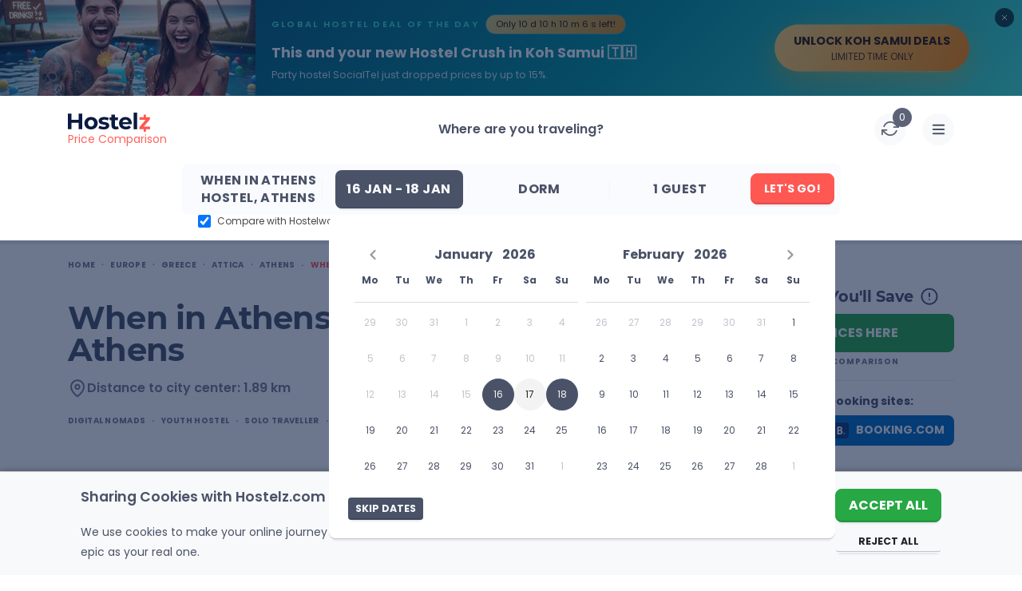

--- FILE ---
content_type: text/html; charset=UTF-8
request_url: https://www.hostelz.com/hostel/478761-When-in-Athens-Hostel
body_size: 240506
content:
<!DOCTYPE html>
<html lang="en">
<head>
    <meta charset="utf-8">
    <meta name="viewport" content="width=device-width, initial-scale=1">

    
    <link id="favicon" rel="shortcut icon" href="/favicon.ico">
    <link id="favicon32" rel="icon" type="image/png" sizes="32x32" href="/favicon-32x32.png">
    <link id="favicon16" rel="icon" type="image/png" sizes="16x16" href="/favicon-16x16.png">
    <link id="appleTouch120" rel="apple-touch-icon" sizes="120x120" href="/apple-icon-120x120.png"> 
    <link id="appleTouch152" rel="apple-touch-icon" sizes="152x152" href="/apple-icon-152x152.png">
    <link id="appleTouch180" rel="apple-touch-icon" sizes="180x180" href="/apple-touch-icon.png">
    <link id="maskIcon" rel="mask-icon" href="/safari-pinned-tab.svg" color="#ff6059">

    <meta name="apple-mobile-web-app-title" content="Hostelz">
    <meta name="application-name" content="Hostelz">
    <meta name="msapplication-TileColor" content="#ff6059">
    <meta name="theme-color" content="#ffffff">

            <!-- Google Tag Manager -->
        <script>(function(w,d,s,l,i){w[l]=w[l]||[];w[l].push({'gtm.start':
                        new Date().getTime(),event:'gtm.js'});var f=d.getElementsByTagName(s)[0],
                    j=d.createElement(s),dl=l!='dataLayer'?'&l='+l:'';j.async=true;j.src=
                    'https://www.googletagmanager.com/gtm.js?id='+i+dl;f.parentNode.insertBefore(j,f);
            })(window,document,'script','dataLayer','GTM-PRVM5HX');</script>
        <!-- End Google Tag Manager -->
    
    <script type="text/javascript">const Ziggy={"url":"https:\/\/www.hostelz.com","port":null,"defaults":{},"routes":{"images":{"uri":"images\/{path}","methods":["GET","HEAD"],"wheres":{"path":".*"},"parameters":["path"]},"searchAutocomplete":{"uri":"search-autocomplete","methods":["GET","HEAD"]},"track-filter-usage":{"uri":"track-filter-usage","methods":["POST"],"domain":"www.hostelz.com"},"home":{"uri":"\/","methods":["GET","POST","HEAD"],"domain":"www.hostelz.com"},"allContinents":{"uri":"hostels-in","methods":["GET","HEAD"],"domain":"www.hostelz.com"},"cityMarkerPoints":{"uri":"city-marker","methods":["GET","HEAD"],"domain":"www.hostelz.com"},"comparison":{"uri":"compare","methods":["GET","HEAD"],"domain":"www.hostelz.com"},"articles":{"uri":"articles\/{slug?}","methods":["GET","HEAD"],"domain":"www.hostelz.com","parameters":["slug"]},"howCompareHostelPrices":{"uri":"how-to-compare-hostel-prices-hostelz","methods":["GET","HEAD"],"domain":"www.hostelz.com"},"comparingOTAs":{"uri":"hostelworld-vs-booking-vs-hostelz-best-hostel-website-comparison","methods":["GET","HEAD"],"domain":"www.hostelz.com"},"comparingTravelInsurances":{"uri":"safetywing-vs-heymondo-best-travel-insurance-comparison","methods":["GET","HEAD"],"domain":"www.hostelz.com"},"contact-us":{"uri":"contact\/{reason?}\/{contactType?}","methods":["GET","HEAD"],"domain":"www.hostelz.com","parameters":["reason","contactType"]},"wishlist:index":{"uri":"wishlists","methods":["GET","HEAD"],"domain":"www.hostelz.com"},"loginShow":{"uri":"login","methods":["GET","HEAD"],"domain":"www.hostelz.com"},"loginCreate":{"uri":"login","methods":["POST"],"domain":"www.hostelz.com"},"logout":{"uri":"logout","methods":["GET","HEAD"],"domain":"www.hostelz.com"},"signupShow":{"uri":"signup","methods":["GET","HEAD"],"domain":"www.hostelz.com"},"signupSendEmail":{"uri":"signup","methods":["POST"],"domain":"www.hostelz.com"},"signupHandleEmailVerification":{"uri":"signup\/emailVerification\/{emailVerificationToken}","methods":["POST"],"domain":"www.hostelz.com","parameters":["emailVerificationToken"]},"listingCorrection":{"uri":"listing-correction\/{listingID}","methods":["GET","HEAD","POST","PUT","PATCH","DELETE","OPTIONS"],"domain":"www.hostelz.com","parameters":["listingID"]},"submitRating":{"uri":"submit-rating\/{listing}","methods":["POST"],"domain":"www.hostelz.com","parameters":["listing"],"bindings":{"listing":"id"}},"verifyRatingCreate":{"uri":"verify-rating\/{rating}","methods":["POST"],"domain":"www.hostelz.com","parameters":["rating"],"bindings":{"rating":"id"}},"afterBookingRatingCreate":{"uri":"booking-rating\/{booking}\/{verificationCode}","methods":["POST"],"domain":"www.hostelz.com","parameters":["booking","verificationCode"],"bindings":{"booking":"id"}},"submitNewListing":{"uri":"new-listing","methods":["GET","HEAD","POST","PUT","PATCH","DELETE","OPTIONS"],"domain":"secure.hostelz.com"},"user:menu":{"uri":"user","methods":["GET","HEAD","POST","PUT","PATCH","DELETE","OPTIONS"],"domain":"secure.hostelz.com"},"user:settings":{"uri":"user\/settings\/{userAction}","methods":["GET","HEAD","POST","PUT","PATCH","DELETE","OPTIONS"],"domain":"secure.hostelz.com","parameters":["userAction"]},"change-language":{"uri":"lang\/{langCode}","methods":["GET","HEAD"],"parameters":["langCode"]}}};!function(t,r){"object"==typeof exports&&"undefined"!=typeof module?module.exports=r():"function"==typeof define&&define.amd?define(r):(t||self).route=r()}(this,function(){function t(t,r){for(var n=0;n<r.length;n++){var e=r[n];e.enumerable=e.enumerable||!1,e.configurable=!0,"value"in e&&(e.writable=!0),Object.defineProperty(t,u(e.key),e)}}function r(r,n,e){return n&&t(r.prototype,n),e&&t(r,e),Object.defineProperty(r,"prototype",{writable:!1}),r}function n(){return n=Object.assign?Object.assign.bind():function(t){for(var r=1;r<arguments.length;r++){var n=arguments[r];for(var e in n)({}).hasOwnProperty.call(n,e)&&(t[e]=n[e])}return t},n.apply(null,arguments)}function e(t){return e=Object.setPrototypeOf?Object.getPrototypeOf.bind():function(t){return t.__proto__||Object.getPrototypeOf(t)},e(t)}function o(){try{var t=!Boolean.prototype.valueOf.call(Reflect.construct(Boolean,[],function(){}))}catch(t){}return(o=function(){return!!t})()}function i(t,r){return i=Object.setPrototypeOf?Object.setPrototypeOf.bind():function(t,r){return t.__proto__=r,t},i(t,r)}function u(t){var r=function(t){if("object"!=typeof t||!t)return t;var r=t[Symbol.toPrimitive];if(void 0!==r){var n=r.call(t,"string");if("object"!=typeof n)return n;throw new TypeError("@@toPrimitive must return a primitive value.")}return String(t)}(t);return"symbol"==typeof r?r:r+""}function f(t){var r="function"==typeof Map?new Map:void 0;return f=function(t){if(null===t||!function(t){try{return-1!==Function.toString.call(t).indexOf("[native code]")}catch(r){return"function"==typeof t}}(t))return t;if("function"!=typeof t)throw new TypeError("Super expression must either be null or a function");if(void 0!==r){if(r.has(t))return r.get(t);r.set(t,n)}function n(){return function(t,r,n){if(o())return Reflect.construct.apply(null,arguments);var e=[null];e.push.apply(e,r);var u=new(t.bind.apply(t,e));return n&&i(u,n.prototype),u}(t,arguments,e(this).constructor)}return n.prototype=Object.create(t.prototype,{constructor:{value:n,enumerable:!1,writable:!0,configurable:!0}}),i(n,t)},f(t)}var a=String.prototype.replace,c=/%20/g,l="RFC3986",s={default:l,formatters:{RFC1738:function(t){return a.call(t,c,"+")},RFC3986:function(t){return String(t)}},RFC1738:"RFC1738",RFC3986:l},v=Object.prototype.hasOwnProperty,p=Array.isArray,y=function(){for(var t=[],r=0;r<256;++r)t.push("%"+((r<16?"0":"")+r.toString(16)).toUpperCase());return t}(),d=function(t,r){for(var n=r&&r.plainObjects?Object.create(null):{},e=0;e<t.length;++e)void 0!==t[e]&&(n[e]=t[e]);return n},b={arrayToObject:d,assign:function(t,r){return Object.keys(r).reduce(function(t,n){return t[n]=r[n],t},t)},combine:function(t,r){return[].concat(t,r)},compact:function(t){for(var r=[{obj:{o:t},prop:"o"}],n=[],e=0;e<r.length;++e)for(var o=r[e],i=o.obj[o.prop],u=Object.keys(i),f=0;f<u.length;++f){var a=u[f],c=i[a];"object"==typeof c&&null!==c&&-1===n.indexOf(c)&&(r.push({obj:i,prop:a}),n.push(c))}return function(t){for(;t.length>1;){var r=t.pop(),n=r.obj[r.prop];if(p(n)){for(var e=[],o=0;o<n.length;++o)void 0!==n[o]&&e.push(n[o]);r.obj[r.prop]=e}}}(r),t},decode:function(t,r,n){var e=t.replace(/\+/g," ");if("iso-8859-1"===n)return e.replace(/%[0-9a-f]{2}/gi,unescape);try{return decodeURIComponent(e)}catch(t){return e}},encode:function(t,r,n,e,o){if(0===t.length)return t;var i=t;if("symbol"==typeof t?i=Symbol.prototype.toString.call(t):"string"!=typeof t&&(i=String(t)),"iso-8859-1"===n)return escape(i).replace(/%u[0-9a-f]{4}/gi,function(t){return"%26%23"+parseInt(t.slice(2),16)+"%3B"});for(var u="",f=0;f<i.length;++f){var a=i.charCodeAt(f);45===a||46===a||95===a||126===a||a>=48&&a<=57||a>=65&&a<=90||a>=97&&a<=122||o===s.RFC1738&&(40===a||41===a)?u+=i.charAt(f):a<128?u+=y[a]:a<2048?u+=y[192|a>>6]+y[128|63&a]:a<55296||a>=57344?u+=y[224|a>>12]+y[128|a>>6&63]+y[128|63&a]:(a=65536+((1023&a)<<10|1023&i.charCodeAt(f+=1)),u+=y[240|a>>18]+y[128|a>>12&63]+y[128|a>>6&63]+y[128|63&a])}return u},isBuffer:function(t){return!(!t||"object"!=typeof t||!(t.constructor&&t.constructor.isBuffer&&t.constructor.isBuffer(t)))},isRegExp:function(t){return"[object RegExp]"===Object.prototype.toString.call(t)},maybeMap:function(t,r){if(p(t)){for(var n=[],e=0;e<t.length;e+=1)n.push(r(t[e]));return n}return r(t)},merge:function t(r,n,e){if(!n)return r;if("object"!=typeof n){if(p(r))r.push(n);else{if(!r||"object"!=typeof r)return[r,n];(e&&(e.plainObjects||e.allowPrototypes)||!v.call(Object.prototype,n))&&(r[n]=!0)}return r}if(!r||"object"!=typeof r)return[r].concat(n);var o=r;return p(r)&&!p(n)&&(o=d(r,e)),p(r)&&p(n)?(n.forEach(function(n,o){if(v.call(r,o)){var i=r[o];i&&"object"==typeof i&&n&&"object"==typeof n?r[o]=t(i,n,e):r.push(n)}else r[o]=n}),r):Object.keys(n).reduce(function(r,o){var i=n[o];return r[o]=v.call(r,o)?t(r[o],i,e):i,r},o)}},h=Object.prototype.hasOwnProperty,g={brackets:function(t){return t+"[]"},comma:"comma",indices:function(t,r){return t+"["+r+"]"},repeat:function(t){return t}},m=Array.isArray,j=String.prototype.split,w=Array.prototype.push,O=function(t,r){w.apply(t,m(r)?r:[r])},E=Date.prototype.toISOString,R=s.default,S={addQueryPrefix:!1,allowDots:!1,charset:"utf-8",charsetSentinel:!1,delimiter:"&",encode:!0,encoder:b.encode,encodeValuesOnly:!1,format:R,formatter:s.formatters[R],indices:!1,serializeDate:function(t){return E.call(t)},skipNulls:!1,strictNullHandling:!1},k=function t(r,n,e,o,i,u,f,a,c,l,s,v,p,y){var d,h=r;if("function"==typeof f?h=f(n,h):h instanceof Date?h=l(h):"comma"===e&&m(h)&&(h=b.maybeMap(h,function(t){return t instanceof Date?l(t):t})),null===h){if(o)return u&&!p?u(n,S.encoder,y,"key",s):n;h=""}if("string"==typeof(d=h)||"number"==typeof d||"boolean"==typeof d||"symbol"==typeof d||"bigint"==typeof d||b.isBuffer(h)){if(u){var g=p?n:u(n,S.encoder,y,"key",s);if("comma"===e&&p){for(var w=j.call(String(h),","),E="",R=0;R<w.length;++R)E+=(0===R?"":",")+v(u(w[R],S.encoder,y,"value",s));return[v(g)+"="+E]}return[v(g)+"="+v(u(h,S.encoder,y,"value",s))]}return[v(n)+"="+v(String(h))]}var k,T=[];if(void 0===h)return T;if("comma"===e&&m(h))k=[{value:h.length>0?h.join(",")||null:void 0}];else if(m(f))k=f;else{var $=Object.keys(h);k=a?$.sort(a):$}for(var x=0;x<k.length;++x){var N=k[x],C="object"==typeof N&&void 0!==N.value?N.value:h[N];if(!i||null!==C){var A=m(h)?"function"==typeof e?e(n,N):n:n+(c?"."+N:"["+N+"]");O(T,t(C,A,e,o,i,u,f,a,c,l,s,v,p,y))}}return T},T=Object.prototype.hasOwnProperty,$=Array.isArray,x={allowDots:!1,allowPrototypes:!1,arrayLimit:20,charset:"utf-8",charsetSentinel:!1,comma:!1,decoder:b.decode,delimiter:"&",depth:5,ignoreQueryPrefix:!1,interpretNumericEntities:!1,parameterLimit:1e3,parseArrays:!0,plainObjects:!1,strictNullHandling:!1},N=function(t){return t.replace(/&#(\d+);/g,function(t,r){return String.fromCharCode(parseInt(r,10))})},C=function(t,r){return t&&"string"==typeof t&&r.comma&&t.indexOf(",")>-1?t.split(","):t},A=function(t,r,n,e){if(t){var o=n.allowDots?t.replace(/\.([^.[]+)/g,"[$1]"):t,i=/(\[[^[\]]*])/g,u=n.depth>0&&/(\[[^[\]]*])/.exec(o),f=u?o.slice(0,u.index):o,a=[];if(f){if(!n.plainObjects&&T.call(Object.prototype,f)&&!n.allowPrototypes)return;a.push(f)}for(var c=0;n.depth>0&&null!==(u=i.exec(o))&&c<n.depth;){if(c+=1,!n.plainObjects&&T.call(Object.prototype,u[1].slice(1,-1))&&!n.allowPrototypes)return;a.push(u[1])}return u&&a.push("["+o.slice(u.index)+"]"),function(t,r,n,e){for(var o=e?r:C(r,n),i=t.length-1;i>=0;--i){var u,f=t[i];if("[]"===f&&n.parseArrays)u=[].concat(o);else{u=n.plainObjects?Object.create(null):{};var a="["===f.charAt(0)&&"]"===f.charAt(f.length-1)?f.slice(1,-1):f,c=parseInt(a,10);n.parseArrays||""!==a?!isNaN(c)&&f!==a&&String(c)===a&&c>=0&&n.parseArrays&&c<=n.arrayLimit?(u=[])[c]=o:"__proto__"!==a&&(u[a]=o):u={0:o}}o=u}return o}(a,r,n,e)}},D=function(t,r){var n=function(t){if(!t)return x;if(null!=t.decoder&&"function"!=typeof t.decoder)throw new TypeError("Decoder has to be a function.");if(void 0!==t.charset&&"utf-8"!==t.charset&&"iso-8859-1"!==t.charset)throw new TypeError("The charset option must be either utf-8, iso-8859-1, or undefined");return{allowDots:void 0===t.allowDots?x.allowDots:!!t.allowDots,allowPrototypes:"boolean"==typeof t.allowPrototypes?t.allowPrototypes:x.allowPrototypes,arrayLimit:"number"==typeof t.arrayLimit?t.arrayLimit:x.arrayLimit,charset:void 0===t.charset?x.charset:t.charset,charsetSentinel:"boolean"==typeof t.charsetSentinel?t.charsetSentinel:x.charsetSentinel,comma:"boolean"==typeof t.comma?t.comma:x.comma,decoder:"function"==typeof t.decoder?t.decoder:x.decoder,delimiter:"string"==typeof t.delimiter||b.isRegExp(t.delimiter)?t.delimiter:x.delimiter,depth:"number"==typeof t.depth||!1===t.depth?+t.depth:x.depth,ignoreQueryPrefix:!0===t.ignoreQueryPrefix,interpretNumericEntities:"boolean"==typeof t.interpretNumericEntities?t.interpretNumericEntities:x.interpretNumericEntities,parameterLimit:"number"==typeof t.parameterLimit?t.parameterLimit:x.parameterLimit,parseArrays:!1!==t.parseArrays,plainObjects:"boolean"==typeof t.plainObjects?t.plainObjects:x.plainObjects,strictNullHandling:"boolean"==typeof t.strictNullHandling?t.strictNullHandling:x.strictNullHandling}}(r);if(""===t||null==t)return n.plainObjects?Object.create(null):{};for(var e="string"==typeof t?function(t,r){var n,e={},o=(r.ignoreQueryPrefix?t.replace(/^\?/,""):t).split(r.delimiter,Infinity===r.parameterLimit?void 0:r.parameterLimit),i=-1,u=r.charset;if(r.charsetSentinel)for(n=0;n<o.length;++n)0===o[n].indexOf("utf8=")&&("utf8=%E2%9C%93"===o[n]?u="utf-8":"utf8=%26%2310003%3B"===o[n]&&(u="iso-8859-1"),i=n,n=o.length);for(n=0;n<o.length;++n)if(n!==i){var f,a,c=o[n],l=c.indexOf("]="),s=-1===l?c.indexOf("="):l+1;-1===s?(f=r.decoder(c,x.decoder,u,"key"),a=r.strictNullHandling?null:""):(f=r.decoder(c.slice(0,s),x.decoder,u,"key"),a=b.maybeMap(C(c.slice(s+1),r),function(t){return r.decoder(t,x.decoder,u,"value")})),a&&r.interpretNumericEntities&&"iso-8859-1"===u&&(a=N(a)),c.indexOf("[]=")>-1&&(a=$(a)?[a]:a),e[f]=T.call(e,f)?b.combine(e[f],a):a}return e}(t,n):t,o=n.plainObjects?Object.create(null):{},i=Object.keys(e),u=0;u<i.length;++u){var f=i[u],a=A(f,e[f],n,"string"==typeof t);o=b.merge(o,a,n)}return b.compact(o)},P=/*#__PURE__*/function(){function t(t,r,n){var e,o;this.name=t,this.definition=r,this.bindings=null!=(e=r.bindings)?e:{},this.wheres=null!=(o=r.wheres)?o:{},this.config=n}var n=t.prototype;return n.matchesUrl=function(t){var r,n=this;if(!this.definition.methods.includes("GET"))return!1;var e=this.template.replace(/[.*+$()[\]]/g,"\\$&").replace(/(\/?){([^}?]*)(\??)}/g,function(t,r,e,o){var i,u="(?<"+e+">"+((null==(i=n.wheres[e])?void 0:i.replace(/(^\^)|(\$$)/g,""))||"[^/?]+")+")";return o?"("+r+u+")?":""+r+u}).replace(/^\w+:\/\//,""),o=t.replace(/^\w+:\/\//,"").split("?"),i=o[0],u=o[1],f=null!=(r=new RegExp("^"+e+"/?$").exec(i))?r:new RegExp("^"+e+"/?$").exec(decodeURI(i));if(f){for(var a in f.groups)f.groups[a]="string"==typeof f.groups[a]?decodeURIComponent(f.groups[a]):f.groups[a];return{params:f.groups,query:D(u)}}return!1},n.compile=function(t){var r=this;return this.parameterSegments.length?this.template.replace(/{([^}?]+)(\??)}/g,function(n,e,o){var i,u;if(!o&&[null,void 0].includes(t[e]))throw new Error("Ziggy error: '"+e+"' parameter is required for route '"+r.name+"'.");if(r.wheres[e]&&!new RegExp("^"+(o?"("+r.wheres[e]+")?":r.wheres[e])+"$").test(null!=(u=t[e])?u:""))throw new Error("Ziggy error: '"+e+"' parameter '"+t[e]+"' does not match required format '"+r.wheres[e]+"' for route '"+r.name+"'.");return encodeURI(null!=(i=t[e])?i:"").replace(/%7C/g,"|").replace(/%25/g,"%").replace(/\$/g,"%24")}).replace(this.config.absolute?/(\.[^/]+?)(\/\/)/:/(^)(\/\/)/,"$1/").replace(/\/+$/,""):this.template},r(t,[{key:"template",get:function(){var t=(this.origin+"/"+this.definition.uri).replace(/\/+$/,"");return""===t?"/":t}},{key:"origin",get:function(){return this.config.absolute?this.definition.domain?""+this.config.url.match(/^\w+:\/\//)[0]+this.definition.domain+(this.config.port?":"+this.config.port:""):this.config.url:""}},{key:"parameterSegments",get:function(){var t,r;return null!=(t=null==(r=this.template.match(/{[^}?]+\??}/g))?void 0:r.map(function(t){return{name:t.replace(/{|\??}/g,""),required:!/\?}$/.test(t)}}))?t:[]}}])}(),F=/*#__PURE__*/function(t){function e(r,e,o,i){var u;if(void 0===o&&(o=!0),(u=t.call(this)||this).t=null!=i?i:"undefined"!=typeof Ziggy?Ziggy:null==globalThis?void 0:globalThis.Ziggy,u.t=n({},u.t,{absolute:o}),r){if(!u.t.routes[r])throw new Error("Ziggy error: route '"+r+"' is not in the route list.");u.i=new P(r,u.t.routes[r],u.t),u.u=u.l(e)}return u}var o,u;u=t,(o=e).prototype=Object.create(u.prototype),o.prototype.constructor=o,i(o,u);var f=e.prototype;return f.toString=function(){var t=this,r=Object.keys(this.u).filter(function(r){return!t.i.parameterSegments.some(function(t){return t.name===r})}).filter(function(t){return"_query"!==t}).reduce(function(r,e){var o;return n({},r,((o={})[e]=t.u[e],o))},{});return this.i.compile(this.u)+function(t,r){var n,e=t,o=function(t){if(!t)return S;if(null!=t.encoder&&"function"!=typeof t.encoder)throw new TypeError("Encoder has to be a function.");var r=t.charset||S.charset;if(void 0!==t.charset&&"utf-8"!==t.charset&&"iso-8859-1"!==t.charset)throw new TypeError("The charset option must be either utf-8, iso-8859-1, or undefined");var n=s.default;if(void 0!==t.format){if(!h.call(s.formatters,t.format))throw new TypeError("Unknown format option provided.");n=t.format}var e=s.formatters[n],o=S.filter;return("function"==typeof t.filter||m(t.filter))&&(o=t.filter),{addQueryPrefix:"boolean"==typeof t.addQueryPrefix?t.addQueryPrefix:S.addQueryPrefix,allowDots:void 0===t.allowDots?S.allowDots:!!t.allowDots,charset:r,charsetSentinel:"boolean"==typeof t.charsetSentinel?t.charsetSentinel:S.charsetSentinel,delimiter:void 0===t.delimiter?S.delimiter:t.delimiter,encode:"boolean"==typeof t.encode?t.encode:S.encode,encoder:"function"==typeof t.encoder?t.encoder:S.encoder,encodeValuesOnly:"boolean"==typeof t.encodeValuesOnly?t.encodeValuesOnly:S.encodeValuesOnly,filter:o,format:n,formatter:e,serializeDate:"function"==typeof t.serializeDate?t.serializeDate:S.serializeDate,skipNulls:"boolean"==typeof t.skipNulls?t.skipNulls:S.skipNulls,sort:"function"==typeof t.sort?t.sort:null,strictNullHandling:"boolean"==typeof t.strictNullHandling?t.strictNullHandling:S.strictNullHandling}}(r);"function"==typeof o.filter?e=(0,o.filter)("",e):m(o.filter)&&(n=o.filter);var i=[];if("object"!=typeof e||null===e)return"";var u=g[r&&r.arrayFormat in g?r.arrayFormat:r&&"indices"in r?r.indices?"indices":"repeat":"indices"];n||(n=Object.keys(e)),o.sort&&n.sort(o.sort);for(var f=0;f<n.length;++f){var a=n[f];o.skipNulls&&null===e[a]||O(i,k(e[a],a,u,o.strictNullHandling,o.skipNulls,o.encode?o.encoder:null,o.filter,o.sort,o.allowDots,o.serializeDate,o.format,o.formatter,o.encodeValuesOnly,o.charset))}var c=i.join(o.delimiter),l=!0===o.addQueryPrefix?"?":"";return o.charsetSentinel&&(l+="iso-8859-1"===o.charset?"utf8=%26%2310003%3B&":"utf8=%E2%9C%93&"),c.length>0?l+c:""}(n({},r,this.u._query),{addQueryPrefix:!0,arrayFormat:"indices",encodeValuesOnly:!0,skipNulls:!0,encoder:function(t,r){return"boolean"==typeof t?Number(t):r(t)}})},f.v=function(t){var r=this;t?this.t.absolute&&t.startsWith("/")&&(t=this.p().host+t):t=this.h();var e={},o=Object.entries(this.t.routes).find(function(n){return e=new P(n[0],n[1],r.t).matchesUrl(t)})||[void 0,void 0];return n({name:o[0]},e,{route:o[1]})},f.h=function(){var t=this.p(),r=t.pathname,n=t.search;return(this.t.absolute?t.host+r:r.replace(this.t.url.replace(/^\w*:\/\/[^/]+/,""),"").replace(/^\/+/,"/"))+n},f.current=function(t,r){var e=this.v(),o=e.name,i=e.params,u=e.query,f=e.route;if(!t)return o;var a=new RegExp("^"+t.replace(/\./g,"\\.").replace(/\*/g,".*")+"$").test(o);if([null,void 0].includes(r)||!a)return a;var c=new P(o,f,this.t);r=this.l(r,c);var l=n({},i,u);if(Object.values(r).every(function(t){return!t})&&!Object.values(l).some(function(t){return void 0!==t}))return!0;var s=function(t,r){return Object.entries(t).every(function(t){var n=t[0],e=t[1];return Array.isArray(e)&&Array.isArray(r[n])?e.every(function(t){return r[n].includes(t)}):"object"==typeof e&&"object"==typeof r[n]&&null!==e&&null!==r[n]?s(e,r[n]):r[n]==e})};return s(r,l)},f.p=function(){var t,r,n,e,o,i,u="undefined"!=typeof window?window.location:{},f=u.host,a=u.pathname,c=u.search;return{host:null!=(t=null==(r=this.t.location)?void 0:r.host)?t:void 0===f?"":f,pathname:null!=(n=null==(e=this.t.location)?void 0:e.pathname)?n:void 0===a?"":a,search:null!=(o=null==(i=this.t.location)?void 0:i.search)?o:void 0===c?"":c}},f.has=function(t){return this.t.routes.hasOwnProperty(t)},f.l=function(t,r){var e=this;void 0===t&&(t={}),void 0===r&&(r=this.i),null!=t||(t={}),t=["string","number"].includes(typeof t)?[t]:t;var o=r.parameterSegments.filter(function(t){return!e.t.defaults[t.name]});if(Array.isArray(t))t=t.reduce(function(t,r,e){var i,u;return n({},t,o[e]?((i={})[o[e].name]=r,i):"object"==typeof r?r:((u={})[r]="",u))},{});else if(1===o.length&&!t[o[0].name]&&(t.hasOwnProperty(Object.values(r.bindings)[0])||t.hasOwnProperty("id"))){var i;(i={})[o[0].name]=t,t=i}return n({},this.m(r),this.j(t,r))},f.m=function(t){var r=this;return t.parameterSegments.filter(function(t){return r.t.defaults[t.name]}).reduce(function(t,e,o){var i,u=e.name;return n({},t,((i={})[u]=r.t.defaults[u],i))},{})},f.j=function(t,r){var e=r.bindings,o=r.parameterSegments;return Object.entries(t).reduce(function(t,r){var i,u,f=r[0],a=r[1];if(!a||"object"!=typeof a||Array.isArray(a)||!o.some(function(t){return t.name===f}))return n({},t,((u={})[f]=a,u));if(!a.hasOwnProperty(e[f])){if(!a.hasOwnProperty("id"))throw new Error("Ziggy error: object passed as '"+f+"' parameter is missing route model binding key '"+e[f]+"'.");e[f]="id"}return n({},t,((i={})[f]=a[e[f]],i))},{})},f.valueOf=function(){return this.toString()},r(e,[{key:"params",get:function(){var t=this.v();return n({},t.params,t.query)}},{key:"routeParams",get:function(){return this.v().params}},{key:"queryParams",get:function(){return this.v().query}}])}(/*#__PURE__*/f(String));return function(t,r,n,e){var o=new F(t,r,n,e);return t?o.toString():o}});
</script>    <link rel="preload" as="style" href="https://www.hostelz.com/build/assets/TheHeader-Bmuytr8a.css" /><link rel="preload" as="style" href="https://www.hostelz.com/build/assets/_colors-U23BKT3k.css" /><link rel="preload" as="style" href="https://www.hostelz.com/build/assets/TheBreadcrumbs-ChsETfCG.css" /><link rel="preload" as="style" href="https://www.hostelz.com/build/assets/ListingTop-DmpUT4pk.css" /><link rel="preload" as="style" href="https://www.hostelz.com/build/assets/swiper-Be9b3THL.css" /><link rel="preload" as="style" href="https://www.hostelz.com/build/assets/ListingBottom-Codim2kh.css" /><link rel="preload" as="style" href="https://www.hostelz.com/build/assets/ListingTabs-DKqCbMB9.css" /><link rel="preload" as="style" href="https://www.hostelz.com/build/assets/FacilitiesAndAmenitiesTab-CN_cn-qs.css" /><link rel="preload" as="style" href="https://www.hostelz.com/build/assets/ReviewsTab-CMWU-TZq.css" /><link rel="preload" as="style" href="https://www.hostelz.com/build/assets/DescriptionTab-CozU6e3O.css" /><link rel="preload" as="style" href="https://www.hostelz.com/build/assets/MapTab-2ea92N4o.css" /><link rel="preload" as="style" href="https://www.hostelz.com/build/assets/ComparePricesTab-DphsgfE9.css" /><link rel="preload" as="style" href="https://www.hostelz.com/build/assets/TheToast-BI-QdxsW.css" /><link rel="preload" as="style" href="https://www.hostelz.com/build/assets/BannerSignup-DSgTIUq3.css" /><link rel="preload" as="style" href="https://www.hostelz.com/build/assets/SearchCounter-BqsUgSdC.css" /><link rel="preload" as="style" href="https://www.hostelz.com/build/assets/AutocompleteSuggestions-31rpHZhc.css" /><link rel="preload" as="style" href="https://www.hostelz.com/build/assets/AgeRangesSelect-woI6Az6Y.css" /><link rel="preload" as="style" href="https://www.hostelz.com/build/assets/AppModal-BROiuhod.css" /><link rel="preload" as="style" href="https://www.hostelz.com/build/assets/ListingSwiper-BSy5h_pk.css" /><link rel="preload" as="style" href="https://www.hostelz.com/build/assets/pagination-BcomKzf1.css" /><link rel="preload" as="style" href="https://www.hostelz.com/build/assets/ListingModalContent-DdyYZgt_.css" /><link rel="preload" as="style" href="https://www.hostelz.com/build/assets/ReviewItem-DJLUGNAd.css" /><link rel="preload" as="style" href="https://www.hostelz.com/build/assets/ListingList-B84U-G6E.css" /><link rel="preload" as="style" href="https://www.hostelz.com/build/assets/ComparisonIcon-cdbkDWhG.css" /><link rel="preload" as="style" href="https://www.hostelz.com/build/assets/TwoFieldsLoginModalContent-D_8EIFl3.css" /><link rel="preload" as="style" href="https://www.hostelz.com/build/assets/TwoFieldsLoginForm-DQEwqzoj.css" /><link rel="preload" as="style" href="https://www.hostelz.com/build/assets/TheTooltip-DJ9vgXtf.css" /><link rel="preload" as="style" href="https://www.hostelz.com/build/assets/SpecialGuides-Bjmc0Gjj.css" /><link rel="preload" as="style" href="https://www.hostelz.com/build/assets/ToggleSection-DLB_ru9E.css" /><link rel="preload" as="style" href="https://www.hostelz.com/build/assets/TheAccordionArrows-lAvpWrkF.css" /><link rel="preload" as="style" href="https://www.hostelz.com/build/assets/ToggleElement-8ERQUPOr.css" /><link rel="preload" as="style" href="https://www.hostelz.com/build/assets/SignupSidebar-zJBt-5-g.css" /><link rel="preload" as="style" href="https://www.hostelz.com/build/assets/HiddenGemz-BopOST08.css" /><link rel="preload" as="style" href="https://www.hostelz.com/build/assets/TheImageWebpThumb-D0TLM8M3.css" /><link rel="preload" as="style" href="https://www.hostelz.com/build/assets/OneFieldSignUpForm-B_ZSL8bY.css" /><link rel="preload" as="style" href="https://www.hostelz.com/build/assets/RatingReviews-CB0Da2c_.css" /><link rel="preload" as="style" href="https://www.hostelz.com/build/assets/DescriptionTabModalContent-mtNzx1SI.css" /><link rel="preload" as="style" href="https://www.hostelz.com/build/assets/ComparePriceCard-uwUbRRaJ.css" /><link rel="preload" as="style" href="https://www.hostelz.com/build/assets/HostelsListItemSlider-K6ipR1D8.css" /><link rel="preload" as="style" href="https://www.hostelz.com/build/assets/TheLoading-aF5EMhTs.css" /><link rel="preload" as="style" href="https://www.hostelz.com/build/assets/MaxNightBanner-BRQaerBO.css" /><link rel="modulepreload" as="script" href="https://www.hostelz.com/build/assets/app-CkHm6P0V.js" /><link rel="modulepreload" as="script" href="https://www.hostelz.com/build/assets/TheListing-BKdY-sBJ.js" /><link rel="modulepreload" as="script" href="https://www.hostelz.com/build/assets/TheHeader-CdmwVwv0.js" /><link rel="modulepreload" as="script" href="https://www.hostelz.com/build/assets/TheBreadcrumbs-CGFfeLsn.js" /><link rel="modulepreload" as="script" href="https://www.hostelz.com/build/assets/ListingTop-CqW557Sm.js" /><link rel="modulepreload" as="script" href="https://www.hostelz.com/build/assets/ListingBottom-C6q6Rrr-.js" /><link rel="modulepreload" as="script" href="https://www.hostelz.com/build/assets/ListingTabs-BMEpoE6F.js" /><link rel="modulepreload" as="script" href="https://www.hostelz.com/build/assets/FacilitiesAndAmenitiesTab-CSBn8r3l.js" /><link rel="modulepreload" as="script" href="https://www.hostelz.com/build/assets/listingTabsLogic-DwF8CCUg.js" /><link rel="modulepreload" as="script" href="https://www.hostelz.com/build/assets/header-CevYFzog.js" /><link rel="modulepreload" as="script" href="https://www.hostelz.com/build/assets/ReviewsTab-G5nva8DN.js" /><link rel="modulepreload" as="script" href="https://www.hostelz.com/build/assets/DescriptionTab-73qTt2M8.js" /><link rel="modulepreload" as="script" href="https://www.hostelz.com/build/assets/MapTab-C-FwxPWz.js" /><link rel="modulepreload" as="script" href="https://www.hostelz.com/build/assets/map-Daf1vibR.js" /><link rel="modulepreload" as="script" href="https://www.hostelz.com/build/assets/ComparePricesTab-DSH5KCXs.js" /><link rel="modulepreload" as="script" href="https://www.hostelz.com/build/assets/authorization-CP9UcMIF.js" /><link rel="modulepreload" as="script" href="https://www.hostelz.com/build/assets/toastLogic-Bhj7z7Va.js" /><link rel="modulepreload" as="script" href="https://www.hostelz.com/build/assets/PageEditLink.vue_vue_type_script_setup_true_lang-C1DBL0jf.js" /><link rel="modulepreload" as="script" href="https://www.hostelz.com/build/assets/listingTabs-D5586jvp.js" /><link rel="modulepreload" as="script" href="https://www.hostelz.com/build/assets/TheToast-EYjvic6t.js" /><link rel="modulepreload" as="script" href="https://www.hostelz.com/build/assets/use-currency-IBn6EMuA.js" /><link rel="modulepreload" as="script" href="https://www.hostelz.com/build/assets/index-C1uHZRbm.js" /><link rel="modulepreload" as="script" href="https://www.hostelz.com/build/assets/bottomBarState-BSQl-bf5.js" /><link rel="modulepreload" as="script" href="https://www.hostelz.com/build/assets/_plugin-vue_export-helper-DlAUqK2U.js" /><link rel="modulepreload" as="script" href="https://www.hostelz.com/build/assets/TheIcon.vue_vue_type_script_setup_true_lang-NEKInYfm.js" /><link rel="modulepreload" as="script" href="https://www.hostelz.com/build/assets/BannerSignup.vue_vue_type_script_setup_true_lang-B357Hv-C.js" /><link rel="modulepreload" as="script" href="https://www.hostelz.com/build/assets/TheSchema.vue_vue_type_script_setup_true_lang-BOA5GSma.js" /><link rel="modulepreload" as="script" href="https://www.hostelz.com/build/assets/index-4qZZoTa5.js" /><link rel="modulepreload" as="script" href="https://www.hostelz.com/build/assets/index-DH8FKRr7.js" /><link rel="modulepreload" as="script" href="https://www.hostelz.com/build/assets/use-comparison-BvTDDSB3.js" /><link rel="modulepreload" as="script" href="https://www.hostelz.com/build/assets/mobile-D78tRwV1.js" /><link rel="modulepreload" as="script" href="https://www.hostelz.com/build/assets/Search-BgKbBEUA.js" /><link rel="modulepreload" as="script" href="https://www.hostelz.com/build/assets/HeaderSearchResultEmitType-BIyYOKDp.js" /><link rel="modulepreload" as="script" href="https://www.hostelz.com/build/assets/dayjs.min-DCk98mxA.js" /><link rel="modulepreload" as="script" href="https://www.hostelz.com/build/assets/SearchCounter.vue_vue_type_script_setup_true_lang-weKdhZ2N.js" /><link rel="modulepreload" as="script" href="https://www.hostelz.com/build/assets/browserInfo-B4v8kR5N.js" /><link rel="modulepreload" as="script" href="https://www.hostelz.com/build/assets/index-B133UjIK.js" /><link rel="modulepreload" as="script" href="https://www.hostelz.com/build/assets/use-location-search-CnP7jO8g.js" /><link rel="modulepreload" as="script" href="https://www.hostelz.com/build/assets/use-listing-search-BdnQwcF3.js" /><link rel="modulepreload" as="script" href="https://www.hostelz.com/build/assets/Filters-CXFO4U-2.js" /><link rel="modulepreload" as="script" href="https://www.hostelz.com/build/assets/AutocompleteSuggestions-DknwNsBT.js" /><link rel="modulepreload" as="script" href="https://www.hostelz.com/build/assets/AgeRangesSelect-qNOcZwsN.js" /><link rel="modulepreload" as="script" href="https://www.hostelz.com/build/assets/AppModal-3pNAu6gk.js" /><link rel="modulepreload" as="script" href="https://www.hostelz.com/build/assets/searchPlaceByCriteria-C2ZoVtFt.js" /><link rel="modulepreload" as="script" href="https://www.hostelz.com/build/assets/TheHeaderLogic-UKJk51qB.js" /><link rel="modulepreload" as="script" href="https://www.hostelz.com/build/assets/use-esc-close-C4hrF62w.js" /><link rel="modulepreload" as="script" href="https://www.hostelz.com/build/assets/use-scroll-_-open-search-nDiktWny.js" /><link rel="modulepreload" as="script" href="https://www.hostelz.com/build/assets/ListingSwiper-inW3wkQD.js" /><link rel="modulepreload" as="script" href="https://www.hostelz.com/build/assets/swiper-vue-VPNI1GCP.js" /><link rel="modulepreload" as="script" href="https://www.hostelz.com/build/assets/pagination-CuPbj_38.js" /><link rel="modulepreload" as="script" href="https://www.hostelz.com/build/assets/ListingModalContent-DGPnh3Nf.js" /><link rel="modulepreload" as="script" href="https://www.hostelz.com/build/assets/ReviewItem-BJJTaHCB.js" /><link rel="modulepreload" as="script" href="https://www.hostelz.com/build/assets/ListingList-BoC51Nm-.js" /><link rel="modulepreload" as="script" href="https://www.hostelz.com/build/assets/ListingListIcon.vue_vue_type_script_setup_true_lang-cm7SKR5C.js" /><link rel="modulepreload" as="script" href="https://www.hostelz.com/build/assets/ComparisonIcon-CfJGnhwX.js" /><link rel="modulepreload" as="script" href="https://www.hostelz.com/build/assets/TwoFieldsLoginModalContent-DpXsXDxt.js" /><link rel="modulepreload" as="script" href="https://www.hostelz.com/build/assets/TwoFieldsLoginForm-lHVjQAhN.js" /><link rel="modulepreload" as="script" href="https://www.hostelz.com/build/assets/TheTooltip-ftmhl7dV.js" /><link rel="modulepreload" as="script" href="https://www.hostelz.com/build/assets/utils-CE3ksX3A.js" /><link rel="modulepreload" as="script" href="https://www.hostelz.com/build/assets/SpecialGuides-Dg6RzBf9.js" /><link rel="modulepreload" as="script" href="https://www.hostelz.com/build/assets/ToggleSection-DXkEppDK.js" /><link rel="modulepreload" as="script" href="https://www.hostelz.com/build/assets/TheAccordionArrows-BoKyS0WJ.js" /><link rel="modulepreload" as="script" href="https://www.hostelz.com/build/assets/ToggleElement-DHBAIeZk.js" /><link rel="modulepreload" as="script" href="https://www.hostelz.com/build/assets/accordionItemsToggle-ZL5o6PoR.js" /><link rel="modulepreload" as="script" href="https://www.hostelz.com/build/assets/SignupSidebar-BQsk3Fnz.js" /><link rel="modulepreload" as="script" href="https://www.hostelz.com/build/assets/HiddenGemz-Any1P6-q.js" /><link rel="modulepreload" as="script" href="https://www.hostelz.com/build/assets/TheImageWebpThumb-T0zh1gL-.js" /><link rel="modulepreload" as="script" href="https://www.hostelz.com/build/assets/OneFieldSignUpForm-l95igXqs.js" /><link rel="modulepreload" as="script" href="https://www.hostelz.com/build/assets/TheCityAds.vue_vue_type_script_setup_true_lang-DtrQq6LV.js" /><link rel="modulepreload" as="script" href="https://www.hostelz.com/build/assets/RatingReviews-C3aMUD4o.js" /><link rel="modulepreload" as="script" href="https://www.hostelz.com/build/assets/DescriptionTabModalContent-CaYujbtF.js" /><link rel="modulepreload" as="script" href="https://www.hostelz.com/build/assets/comparePriceLogic-DuCGY4YA.js" /><link rel="modulepreload" as="script" href="https://www.hostelz.com/build/assets/ComparePriceCard-CKJQl2pi.js" /><link rel="modulepreload" as="script" href="https://www.hostelz.com/build/assets/Providers-rLZ-4nsz.js" /><link rel="modulepreload" as="script" href="https://www.hostelz.com/build/assets/HostelsListItemSlider-BCh02pQ_.js" /><link rel="modulepreload" as="script" href="https://www.hostelz.com/build/assets/TheLoading-ZZ5yoUia.js" /><link rel="modulepreload" as="script" href="https://www.hostelz.com/build/assets/MaxNightBanner-B41DC7H8.js" /><link rel="stylesheet" href="https://www.hostelz.com/build/assets/TheHeader-Bmuytr8a.css" data-navigate-track="reload" /><link rel="stylesheet" href="https://www.hostelz.com/build/assets/_colors-U23BKT3k.css" data-navigate-track="reload" /><link rel="stylesheet" href="https://www.hostelz.com/build/assets/TheBreadcrumbs-ChsETfCG.css" data-navigate-track="reload" /><link rel="stylesheet" href="https://www.hostelz.com/build/assets/ListingTop-DmpUT4pk.css" data-navigate-track="reload" /><link rel="stylesheet" href="https://www.hostelz.com/build/assets/swiper-Be9b3THL.css" data-navigate-track="reload" /><link rel="stylesheet" href="https://www.hostelz.com/build/assets/ListingBottom-Codim2kh.css" data-navigate-track="reload" /><link rel="stylesheet" href="https://www.hostelz.com/build/assets/ListingTabs-DKqCbMB9.css" data-navigate-track="reload" /><link rel="stylesheet" href="https://www.hostelz.com/build/assets/FacilitiesAndAmenitiesTab-CN_cn-qs.css" data-navigate-track="reload" /><link rel="stylesheet" href="https://www.hostelz.com/build/assets/ReviewsTab-CMWU-TZq.css" data-navigate-track="reload" /><link rel="stylesheet" href="https://www.hostelz.com/build/assets/DescriptionTab-CozU6e3O.css" data-navigate-track="reload" /><link rel="stylesheet" href="https://www.hostelz.com/build/assets/MapTab-2ea92N4o.css" data-navigate-track="reload" /><link rel="stylesheet" href="https://www.hostelz.com/build/assets/ComparePricesTab-DphsgfE9.css" data-navigate-track="reload" /><link rel="stylesheet" href="https://www.hostelz.com/build/assets/TheToast-BI-QdxsW.css" data-navigate-track="reload" /><link rel="stylesheet" href="https://www.hostelz.com/build/assets/BannerSignup-DSgTIUq3.css" data-navigate-track="reload" /><link rel="stylesheet" href="https://www.hostelz.com/build/assets/SearchCounter-BqsUgSdC.css" data-navigate-track="reload" /><link rel="stylesheet" href="https://www.hostelz.com/build/assets/AutocompleteSuggestions-31rpHZhc.css" data-navigate-track="reload" /><link rel="stylesheet" href="https://www.hostelz.com/build/assets/AgeRangesSelect-woI6Az6Y.css" data-navigate-track="reload" /><link rel="stylesheet" href="https://www.hostelz.com/build/assets/AppModal-BROiuhod.css" data-navigate-track="reload" /><link rel="stylesheet" href="https://www.hostelz.com/build/assets/ListingSwiper-BSy5h_pk.css" data-navigate-track="reload" /><link rel="stylesheet" href="https://www.hostelz.com/build/assets/pagination-BcomKzf1.css" data-navigate-track="reload" /><link rel="stylesheet" href="https://www.hostelz.com/build/assets/ListingModalContent-DdyYZgt_.css" data-navigate-track="reload" /><link rel="stylesheet" href="https://www.hostelz.com/build/assets/ReviewItem-DJLUGNAd.css" data-navigate-track="reload" /><link rel="stylesheet" href="https://www.hostelz.com/build/assets/ListingList-B84U-G6E.css" data-navigate-track="reload" /><link rel="stylesheet" href="https://www.hostelz.com/build/assets/ComparisonIcon-cdbkDWhG.css" data-navigate-track="reload" /><link rel="stylesheet" href="https://www.hostelz.com/build/assets/TwoFieldsLoginModalContent-D_8EIFl3.css" data-navigate-track="reload" /><link rel="stylesheet" href="https://www.hostelz.com/build/assets/TwoFieldsLoginForm-DQEwqzoj.css" data-navigate-track="reload" /><link rel="stylesheet" href="https://www.hostelz.com/build/assets/TheTooltip-DJ9vgXtf.css" data-navigate-track="reload" /><link rel="stylesheet" href="https://www.hostelz.com/build/assets/SpecialGuides-Bjmc0Gjj.css" data-navigate-track="reload" /><link rel="stylesheet" href="https://www.hostelz.com/build/assets/ToggleSection-DLB_ru9E.css" data-navigate-track="reload" /><link rel="stylesheet" href="https://www.hostelz.com/build/assets/TheAccordionArrows-lAvpWrkF.css" data-navigate-track="reload" /><link rel="stylesheet" href="https://www.hostelz.com/build/assets/ToggleElement-8ERQUPOr.css" data-navigate-track="reload" /><link rel="stylesheet" href="https://www.hostelz.com/build/assets/SignupSidebar-zJBt-5-g.css" data-navigate-track="reload" /><link rel="stylesheet" href="https://www.hostelz.com/build/assets/HiddenGemz-BopOST08.css" data-navigate-track="reload" /><link rel="stylesheet" href="https://www.hostelz.com/build/assets/TheImageWebpThumb-D0TLM8M3.css" data-navigate-track="reload" /><link rel="stylesheet" href="https://www.hostelz.com/build/assets/OneFieldSignUpForm-B_ZSL8bY.css" data-navigate-track="reload" /><link rel="stylesheet" href="https://www.hostelz.com/build/assets/RatingReviews-CB0Da2c_.css" data-navigate-track="reload" /><link rel="stylesheet" href="https://www.hostelz.com/build/assets/DescriptionTabModalContent-mtNzx1SI.css" data-navigate-track="reload" /><link rel="stylesheet" href="https://www.hostelz.com/build/assets/ComparePriceCard-uwUbRRaJ.css" data-navigate-track="reload" /><link rel="stylesheet" href="https://www.hostelz.com/build/assets/HostelsListItemSlider-K6ipR1D8.css" data-navigate-track="reload" /><link rel="stylesheet" href="https://www.hostelz.com/build/assets/TheLoading-aF5EMhTs.css" data-navigate-track="reload" /><link rel="stylesheet" href="https://www.hostelz.com/build/assets/MaxNightBanner-BRQaerBO.css" data-navigate-track="reload" /><script type="module" src="https://www.hostelz.com/build/assets/app-CkHm6P0V.js" data-navigate-track="reload"></script><script type="module" src="https://www.hostelz.com/build/assets/TheListing-BKdY-sBJ.js" data-navigate-track="reload"></script>    <meta property="og:site_name" content="Hostelz" inertia>
<meta property="og:type" content="website" inertia>
<meta name="twitter:card" content="summary" inertia>
<meta name="twitter:site" content="@hostelz" inertia>
<meta name="twitter:creator" content="@hostelz" inertia>
<meta name="p:domain_verify" content="8f16cd1b02fa89aaab4ade1941964b56" inertia>
<meta content="text/html; charset=utf-8" http-equiv="Content-Type" inertia>
<meta name="apple-mobile-web-app-title" content="Hostelz" inertia>
<link rel="manifest" href="/site.webmanifest" inertia>
<meta name="description" content="Genuine Real Reviews of When in Athens Hostel, Athens (including video + photos). Price Comparison for When in Athens Hostel with Hostelz.com for a cheaper Reservation (save up to 17%)" inertia>
<meta property="og:title" content="When in Athens Hostel, Athens - Is it Worth it? NEW Reviews 2026" inertia>
<meta property="og:description" content="Genuine Real Reviews of When in Athens Hostel, Athens (including video + photos). Price Comparison for When in Athens Hostel with Hostelz.com for a cheaper Reservation (save up to 17%)" inertia>
<meta property="og:image" content="https://www.hostelz.com/pics/imported/listings/big/59/5069959.jpg" inertia>
<meta property="og:url" content="https://www.hostelz.com/hostel/478761-When-in-Athens-Hostel" inertia>
<meta property="og:locale" content="en_US" inertia>
<meta property="og:locale:alternate" content="en_GB" inertia>
<meta property="og:locale:alternate" content="en_AU" inertia>
<meta property="twitter:title" content="When in Athens Hostel, Athens - Is it Worth it? NEW Reviews 2026" inertia>
<meta property="twitter:description" content="Genuine Real Reviews of When in Athens Hostel, Athens (including video + photos). Price Comparison for When in Athens Hostel with Hostelz.com for a cheaper Reservation (save up to 17%)" inertia>
<link rel="canonical" href="https://www.hostelz.com/hostel/478761-When-in-Athens-Hostel" inertia>
<link rel="alternate" href="https://www.hostelz.com/en/hostel/478761-When-in-Athens-Hostel" title="English" hreflang="en" inertia>
<link rel="alternate" href="https://www.hostelz.com/en/hostel/478761-When-in-Athens-Hostel" title="English" hreflang="x-default" inertia>
<link rel="alternate" href="https://www.hostelz.com/en/hostel/478761-When-in-Athens-Hostel" title="English (US)" hreflang="en-us" inertia>
<link rel="alternate" href="https://www.hostelz.com/en/hostel/478761-When-in-Athens-Hostel" title="English (UK)" hreflang="en-gb" inertia>
<link rel="alternate" href="https://www.hostelz.com/en/hostel/478761-When-in-Athens-Hostel" title="English (AU)" hreflang="en-au" inertia>
<link rel="alternate" href="https://www.hostelz.com/fr/auberge/478761-When-in-Athens-Hostel" title="French" hreflang="fr" inertia>
<link rel="alternate" href="https://www.hostelz.com/es/hostal/478761-When-in-Athens-Hostel" title="Spanish" hreflang="es" inertia>
<link rel="alternate" href="https://www.hostelz.com/de/hostel/478761-When-in-Athens-Hostel" title="German" hreflang="de" inertia>
<script type="application/ld+json" inertia>{
  "@context": "https://schema.org",
  "@type": "Organization",
  "name": "Hostelz.com",
  "alternateName": "Hostelz",
  "brand": "Hostelz.com",
  "description": "Compare the best hostels worldwide with Hostelz.com. We provide comprehensive hostel reviews, ratings, and booking services to help you find the perfect hostels for your travels.",
  "url": "https://www.hostelz.com",
  "logo": "https://www.hostelz.com/images/hostelz-small.png",
  "image": "https://www.hostelz.com/images/hostelz-small.png",
  "sameAs": [
    "https://www.facebook.com/hostelz",
    "https://www.instagram.com/hostelz/",
    "https://twitter.com/hostelz",
    "https://www.tiktok.com/@hostelz",
    "https://www.linkedin.com/company/hostelz",
    "https://youtube.com/@Hostelz",
    "https://www.pinterest.com/hostelz",
    "https://www.crunchbase.com/organization/hostelz"
  ],
  "reviews": [
    {
      "@type": "Review",
      "author": {
        "@type": "Person",
        "name": "Kevin Kelly",
        "url": "https://www.wired.com/author/kevin-kelly/"
      },
      "reviewAspect": "Hostelz Recommendation",
      "reviewBody": "Hostels are a great, often overlooked resource, and Hostelz is your best bet for finding one.",
      "reviewRating": {
        "@type": "Rating",
        "ratingValue": 5,
        "bestRating": 5,
        "worstRating": 1
      },
      "publisher": {
        "@type": "Organization",
        "name": "Wired Magazine",
        "url": "https://www.wired.com/"
      }
    },
    {
      "@type": "Review",
      "author": {
        "@type": "Person",
        "name": "Arthur Frommer",
        "url": "https://www.frommers.com/bio/arthur-frommer"
      },
      "reviewAspect": "Top Hostel Search Engine",
      "reviewBody": "I'm almost certain that Hostelz.com has now moved to the top of the growing pile of hostel search engines.",
      "reviewRating": {
        "@type": "Rating",
        "ratingValue": 5,
        "bestRating": 5,
        "worstRating": 1
      },
      "publisher": {
        "@type": "Organization",
        "name": "Frommers",
        "url": "https://www.frommers.com/"
      }
    },
    {
      "@type": "Review",
      "author": {
        "@type": "Person",
        "name": "Seth Kugel",
        "url": "https://www.nytimes.com/by/seth-kugel"
      },
      "reviewAspect": "User-friendly Search Aggregator",
      "reviewBody": "… worth getting to know Hostelz.com, a search aggregator not unlike Kayak.",
      "reviewRating": {
        "@type": "Rating",
        "ratingValue": 5,
        "bestRating": 5,
        "worstRating": 1
      },
      "publisher": {
        "@type": "Organization",
        "name": "New York Times",
        "url": "https://www.nytimes.com/"
      }
    }
  ]
}</script>
<script type="application/ld+json" inertia>{
  "@context": "https://schema.org",
  "@type": "Hostel",
  "name": "When in Athens Hostel",
  "url": "https://www.hostelz.com/hostel/478761-When-in-Athens-Hostel",
  "image": "https://www.hostelz.com/pics/imported/listings/webp_thumbnails/59/5069959.webp",
  "telephone": "+30 21 1750 3244",
  "hasMap": "https://maps.google.com/?q=37.983911,23.736993",
  "address": {
    "@type": "PostalAddress",
    "addressCountry": "Greece",
    "addressRegion": "Attica",
    "addressLocality": "Athens",
    "streetAddress": "17 Valtetsiou",
    "postalCode": "10680"
  },
  "aggregateRating": {
    "@type": "AggregateRating",
    "ratingValue": 9.4,
    "ratingCount": 1065,
    "bestRating": 10
  },
  "priceRange": "$12.675 - $235.04",
  "geo": {
    "@type": "GeoCoordinates",
    "latitude": "37.983911",
    "longitude": "23.736993"
  },
  "amenityFeature": "[\"Bedsheets\",\"Wi-Fi in Lobby\\/Commons\",\"24 Hour Security\",\"Air Conditioning\",\"Bar\",\"Bike Tours\",\"Board Games\",\"Common Area\",\"Evening Entertainment\",\"Food\\/Restaurant\",\"Gameroom\",\"Hair Dryers\",\"Hot Showers\",\"Kitchen\",\"Meeting\\/Banquet facilities\",\"Walking Tours\"]"
}</script>
<title inertia>When in Athens Hostel, Athens - Is it Worth it? NEW Reviews 2026</title></head>
<body>

<!-- Google Tag Manager (noscript) -->
<noscript><iframe src="https://www.googletagmanager.com/ns.html?id=GTM-PRVM5HX"
                  height="0" width="0" style="display:none;visibility:hidden"></iframe></noscript>
<!-- End Google Tag Manager (noscript) -->

<div id="app" data-page="{&quot;component&quot;:&quot;the-listing/TheListing&quot;,&quot;props&quot;:{&quot;errors&quot;:{},&quot;user&quot;:null,&quot;ziggy&quot;:{&quot;url&quot;:&quot;https://www.hostelz.com&quot;,&quot;port&quot;:null,&quot;defaults&quot;:[],&quot;routes&quot;:{&quot;images&quot;:{&quot;uri&quot;:&quot;images/{path}&quot;,&quot;methods&quot;:[&quot;GET&quot;,&quot;HEAD&quot;],&quot;wheres&quot;:{&quot;path&quot;:&quot;.*&quot;},&quot;parameters&quot;:[&quot;path&quot;]},&quot;searchAutocomplete&quot;:{&quot;uri&quot;:&quot;search-autocomplete&quot;,&quot;methods&quot;:[&quot;GET&quot;,&quot;HEAD&quot;]},&quot;track-filter-usage&quot;:{&quot;uri&quot;:&quot;track-filter-usage&quot;,&quot;methods&quot;:[&quot;POST&quot;],&quot;domain&quot;:&quot;www.hostelz.com&quot;},&quot;home&quot;:{&quot;uri&quot;:&quot;/&quot;,&quot;methods&quot;:[&quot;GET&quot;,&quot;POST&quot;,&quot;HEAD&quot;],&quot;domain&quot;:&quot;www.hostelz.com&quot;},&quot;allContinents&quot;:{&quot;uri&quot;:&quot;hostels-in&quot;,&quot;methods&quot;:[&quot;GET&quot;,&quot;HEAD&quot;],&quot;domain&quot;:&quot;www.hostelz.com&quot;},&quot;cityMarkerPoints&quot;:{&quot;uri&quot;:&quot;city-marker&quot;,&quot;methods&quot;:[&quot;GET&quot;,&quot;HEAD&quot;],&quot;domain&quot;:&quot;www.hostelz.com&quot;},&quot;comparison&quot;:{&quot;uri&quot;:&quot;compare&quot;,&quot;methods&quot;:[&quot;GET&quot;,&quot;HEAD&quot;],&quot;domain&quot;:&quot;www.hostelz.com&quot;},&quot;articles&quot;:{&quot;uri&quot;:&quot;articles/{slug?}&quot;,&quot;methods&quot;:[&quot;GET&quot;,&quot;HEAD&quot;],&quot;domain&quot;:&quot;www.hostelz.com&quot;,&quot;parameters&quot;:[&quot;slug&quot;]},&quot;howCompareHostelPrices&quot;:{&quot;uri&quot;:&quot;how-to-compare-hostel-prices-hostelz&quot;,&quot;methods&quot;:[&quot;GET&quot;,&quot;HEAD&quot;],&quot;domain&quot;:&quot;www.hostelz.com&quot;},&quot;comparingOTAs&quot;:{&quot;uri&quot;:&quot;hostelworld-vs-booking-vs-hostelz-best-hostel-website-comparison&quot;,&quot;methods&quot;:[&quot;GET&quot;,&quot;HEAD&quot;],&quot;domain&quot;:&quot;www.hostelz.com&quot;},&quot;comparingTravelInsurances&quot;:{&quot;uri&quot;:&quot;safetywing-vs-heymondo-best-travel-insurance-comparison&quot;,&quot;methods&quot;:[&quot;GET&quot;,&quot;HEAD&quot;],&quot;domain&quot;:&quot;www.hostelz.com&quot;},&quot;contact-us&quot;:{&quot;uri&quot;:&quot;contact/{reason?}/{contactType?}&quot;,&quot;methods&quot;:[&quot;GET&quot;,&quot;HEAD&quot;],&quot;domain&quot;:&quot;www.hostelz.com&quot;,&quot;parameters&quot;:[&quot;reason&quot;,&quot;contactType&quot;]},&quot;wishlist:index&quot;:{&quot;uri&quot;:&quot;wishlists&quot;,&quot;methods&quot;:[&quot;GET&quot;,&quot;HEAD&quot;],&quot;domain&quot;:&quot;www.hostelz.com&quot;},&quot;loginShow&quot;:{&quot;uri&quot;:&quot;login&quot;,&quot;methods&quot;:[&quot;GET&quot;,&quot;HEAD&quot;],&quot;domain&quot;:&quot;www.hostelz.com&quot;},&quot;loginCreate&quot;:{&quot;uri&quot;:&quot;login&quot;,&quot;methods&quot;:[&quot;POST&quot;],&quot;domain&quot;:&quot;www.hostelz.com&quot;},&quot;logout&quot;:{&quot;uri&quot;:&quot;logout&quot;,&quot;methods&quot;:[&quot;GET&quot;,&quot;HEAD&quot;],&quot;domain&quot;:&quot;www.hostelz.com&quot;},&quot;signupShow&quot;:{&quot;uri&quot;:&quot;signup&quot;,&quot;methods&quot;:[&quot;GET&quot;,&quot;HEAD&quot;],&quot;domain&quot;:&quot;www.hostelz.com&quot;},&quot;signupSendEmail&quot;:{&quot;uri&quot;:&quot;signup&quot;,&quot;methods&quot;:[&quot;POST&quot;],&quot;domain&quot;:&quot;www.hostelz.com&quot;},&quot;signupHandleEmailVerification&quot;:{&quot;uri&quot;:&quot;signup/emailVerification/{emailVerificationToken}&quot;,&quot;methods&quot;:[&quot;POST&quot;],&quot;domain&quot;:&quot;www.hostelz.com&quot;,&quot;parameters&quot;:[&quot;emailVerificationToken&quot;]},&quot;listingCorrection&quot;:{&quot;uri&quot;:&quot;listing-correction/{listingID}&quot;,&quot;methods&quot;:[&quot;GET&quot;,&quot;HEAD&quot;,&quot;POST&quot;,&quot;PUT&quot;,&quot;PATCH&quot;,&quot;DELETE&quot;,&quot;OPTIONS&quot;],&quot;domain&quot;:&quot;www.hostelz.com&quot;,&quot;parameters&quot;:[&quot;listingID&quot;]},&quot;submitRating&quot;:{&quot;uri&quot;:&quot;submit-rating/{listing}&quot;,&quot;methods&quot;:[&quot;POST&quot;],&quot;domain&quot;:&quot;www.hostelz.com&quot;,&quot;parameters&quot;:[&quot;listing&quot;],&quot;bindings&quot;:{&quot;listing&quot;:&quot;id&quot;}},&quot;verifyRatingCreate&quot;:{&quot;uri&quot;:&quot;verify-rating/{rating}&quot;,&quot;methods&quot;:[&quot;POST&quot;],&quot;domain&quot;:&quot;www.hostelz.com&quot;,&quot;parameters&quot;:[&quot;rating&quot;],&quot;bindings&quot;:{&quot;rating&quot;:&quot;id&quot;}},&quot;afterBookingRatingCreate&quot;:{&quot;uri&quot;:&quot;booking-rating/{booking}/{verificationCode}&quot;,&quot;methods&quot;:[&quot;POST&quot;],&quot;domain&quot;:&quot;www.hostelz.com&quot;,&quot;parameters&quot;:[&quot;booking&quot;,&quot;verificationCode&quot;],&quot;bindings&quot;:{&quot;booking&quot;:&quot;id&quot;}},&quot;submitNewListing&quot;:{&quot;uri&quot;:&quot;new-listing&quot;,&quot;methods&quot;:[&quot;GET&quot;,&quot;HEAD&quot;,&quot;POST&quot;,&quot;PUT&quot;,&quot;PATCH&quot;,&quot;DELETE&quot;,&quot;OPTIONS&quot;],&quot;domain&quot;:&quot;secure.hostelz.com&quot;},&quot;user:menu&quot;:{&quot;uri&quot;:&quot;user&quot;,&quot;methods&quot;:[&quot;GET&quot;,&quot;HEAD&quot;,&quot;POST&quot;,&quot;PUT&quot;,&quot;PATCH&quot;,&quot;DELETE&quot;,&quot;OPTIONS&quot;],&quot;domain&quot;:&quot;secure.hostelz.com&quot;},&quot;user:settings&quot;:{&quot;uri&quot;:&quot;user/settings/{userAction}&quot;,&quot;methods&quot;:[&quot;GET&quot;,&quot;HEAD&quot;,&quot;POST&quot;,&quot;PUT&quot;,&quot;PATCH&quot;,&quot;DELETE&quot;,&quot;OPTIONS&quot;],&quot;domain&quot;:&quot;secure.hostelz.com&quot;,&quot;parameters&quot;:[&quot;userAction&quot;]},&quot;change-language&quot;:{&quot;uri&quot;:&quot;lang/{langCode}&quot;,&quot;methods&quot;:[&quot;GET&quot;,&quot;HEAD&quot;],&quot;parameters&quot;:[&quot;langCode&quot;]}},&quot;location&quot;:&quot;https://www.hostelz.com/hostel/478761-When-in-Athens-Hostel&quot;},&quot;footer&quot;:{&quot;sections&quot;:[{&quot;title&quot;:&quot;How to...&quot;,&quot;links&quot;:[{&quot;title&quot;:&quot;book hostels&quot;,&quot;url&quot;:&quot;https://www.hostelz.com/articles/when-to-book-hostels&quot;},{&quot;title&quot;:&quot;pack your backpack&quot;,&quot;url&quot;:&quot;https://www.hostelz.com/articles/what-to-pack&quot;},{&quot;title&quot;:&quot;stay first-time in a hostel&quot;,&quot;url&quot;:&quot;https://www.hostelz.com/articles/staying-in-hostels-tips&quot;,&quot;class&quot;:&quot;pb-md-3&quot;},{&quot;title&quot;:&quot;All Articles&quot;,&quot;url&quot;:&quot;https://www.hostelz.com/articles&quot;},{&quot;title&quot;:&quot;Exclusive Articles&quot;,&quot;url&quot;:&quot;https://www.hostelz.com/articles/best-hostel-tips-backpacking&quot;,&quot;badge&quot;:&quot;Pluz&quot;}]},{&quot;title&quot;:&quot;Explore&quot;,&quot;links&quot;:[{&quot;title&quot;:&quot;How Hostelz works&quot;,&quot;url&quot;:&quot;https://www.hostelz.com/how-to-compare-hostel-prices-hostelz&quot;},{&quot;title&quot;:&quot;About Us&quot;,&quot;url&quot;:&quot;https://www.hostelz.com/about&quot;},{&quot;title&quot;:&quot;Help&quot;,&quot;url&quot;:&quot;https://www.hostelz.com/faq&quot;},{&quot;title&quot;:&quot;What&#39;s New? The Changelog&quot;,&quot;url&quot;:&quot;https://www.hostelz.com/articles/hostelz-innovations&quot;},{&quot;title&quot;:&quot;Sign up&quot;,&quot;url&quot;:&quot;https://www.hostelz.com/signup&quot;}]},{&quot;title&quot;:&quot;Hostel Guides For You&quot;,&quot;links&quot;:[{&quot;title&quot;:&quot;Best Hostels&quot;,&quot;url&quot;:&quot;https://www.hostelz.com/best-hostels&quot;},{&quot;title&quot;:&quot;Hostels with Private Rooms&quot;,&quot;url&quot;:&quot;https://www.hostelz.com/hostels-with-private-rooms&quot;},{&quot;title&quot;:&quot;Party Hostels&quot;,&quot;url&quot;:&quot;https://www.hostelz.com/party-hostels&quot;},{&quot;title&quot;:&quot;Cheapest Hostels&quot;,&quot;url&quot;:&quot;https://www.hostelz.com/cheapest-hostels&quot;},{&quot;title&quot;:&quot;Female Solo-Traveler&quot;,&quot;url&quot;:&quot;https://www.hostelz.com/female-solo-traveler-hostels&quot;},{&quot;title&quot;:&quot;Youth Hostels&quot;,&quot;url&quot;:&quot;https://www.hostelz.com/youth-hostels&quot;},{&quot;title&quot;:&quot;Find Hostel Jobs&quot;,&quot;url&quot;:&quot;https://www.hostelz.com/hostel-jobs-work-volunteering&quot;},{&quot;title&quot;:&quot;Hostel Chains&quot;,&quot;url&quot;:&quot;https://www.hostelz.com/hostel-chains&quot;},{&quot;title&quot;:&quot;All Hostels&quot;,&quot;url&quot;:&quot;https://www.hostelz.com/hostels-in&quot;}]}],&quot;socialLinks&quot;:[{&quot;title&quot;:&quot;Facebook Hostelz&quot;,&quot;url&quot;:&quot;https://www.facebook.com/hostelz&quot;,&quot;iconId&quot;:&quot;facebook&quot;},{&quot;title&quot;:&quot;Youtube Hostelz&quot;,&quot;url&quot;:&quot;https://youtube.com/@Hostelz&quot;,&quot;iconId&quot;:&quot;youtube&quot;},{&quot;title&quot;:&quot;Instagram Hostelz&quot;,&quot;url&quot;:&quot;https://www.instagram.com/hostelz/&quot;,&quot;iconId&quot;:&quot;instagram&quot;},{&quot;title&quot;:&quot;Tiktok Hostelz&quot;,&quot;url&quot;:&quot;https://www.tiktok.com/@hostelz&quot;,&quot;iconId&quot;:&quot;tiktok&quot;}],&quot;pages&quot;:[{&quot;title&quot;:&quot;Privacy Policy&quot;,&quot;url&quot;:&quot;https://www.hostelz.com/privacy&quot;},{&quot;title&quot;:&quot;Terms &amp; Conditions&quot;,&quot;url&quot;:&quot;https://www.hostelz.com/terms-conditions&quot;},{&quot;title&quot;:&quot;Contact&quot;,&quot;url&quot;:&quot;https://www.hostelz.com/contact&quot;}],&quot;compareSave&quot;:{&quot;title&quot;:&quot;Compare &amp; Save&quot;,&quot;links&quot;:[{&quot;title&quot;:&quot;Hostel Comparizon Tool&quot;,&quot;url&quot;:&quot;https://www.hostelz.com/compare&quot;,&quot;titleAttr&quot;:&quot;Comparing Hostels side-by-side&quot;,&quot;badge&quot;:&quot;NEW&quot;},{&quot;title&quot;:&quot;Best Hostel Booking Sites&quot;,&quot;url&quot;:&quot;https://www.hostelz.com/hostelworld-vs-booking-vs-hostelz-best-hostel-website-comparison&quot;,&quot;titleAttr&quot;:&quot;Hostelworld vs Booking vs Hostelz - Big Comparison&quot;}]},&quot;travelEssentials&quot;:{&quot;title&quot;:&quot;Travel Essentials&quot;,&quot;links&quot;:[{&quot;title&quot;:&quot;Best Travel Insurances&quot;,&quot;url&quot;:&quot;https://www.hostelz.com/safetywing-vs-heymondo-best-travel-insurance-comparison&quot;,&quot;titleAttr&quot;:&quot;Best Budget Travel Insurance: Safetywing vs Heymondo vs Genki&quot;}]},&quot;copyright&quot;:{&quot;text&quot;:&quot;The Hostel Price Comparison: Hostelz.com | Copyright © 2002 - 2026&quot;}},&quot;schemas&quot;:[{&quot;@context&quot;:&quot;https://schema.org&quot;,&quot;@type&quot;:&quot;Organization&quot;,&quot;name&quot;:&quot;Hostelz.com&quot;,&quot;alternateName&quot;:&quot;Hostelz&quot;,&quot;brand&quot;:&quot;Hostelz.com&quot;,&quot;description&quot;:&quot;Compare the best hostels worldwide with Hostelz.com. We provide comprehensive hostel reviews, ratings, and booking services to help you find the perfect hostels for your travels.&quot;,&quot;url&quot;:&quot;https://www.hostelz.com&quot;,&quot;logo&quot;:&quot;https://www.hostelz.com/images/hostelz-small.png&quot;,&quot;image&quot;:&quot;https://www.hostelz.com/images/hostelz-small.png&quot;,&quot;sameAs&quot;:[&quot;https://www.facebook.com/hostelz&quot;,&quot;https://www.instagram.com/hostelz/&quot;,&quot;https://twitter.com/hostelz&quot;,&quot;https://www.tiktok.com/@hostelz&quot;,&quot;https://www.linkedin.com/company/hostelz&quot;,&quot;https://youtube.com/@Hostelz&quot;,&quot;https://www.pinterest.com/hostelz&quot;,&quot;https://www.crunchbase.com/organization/hostelz&quot;],&quot;reviews&quot;:[{&quot;@type&quot;:&quot;Review&quot;,&quot;author&quot;:{&quot;@type&quot;:&quot;Person&quot;,&quot;name&quot;:&quot;Kevin Kelly&quot;,&quot;url&quot;:&quot;https://www.wired.com/author/kevin-kelly/&quot;},&quot;reviewAspect&quot;:&quot;Hostelz Recommendation&quot;,&quot;reviewBody&quot;:&quot;Hostels are a great, often overlooked resource, and Hostelz is your best bet for finding one.&quot;,&quot;reviewRating&quot;:{&quot;@type&quot;:&quot;Rating&quot;,&quot;ratingValue&quot;:5,&quot;bestRating&quot;:5,&quot;worstRating&quot;:1},&quot;publisher&quot;:{&quot;@type&quot;:&quot;Organization&quot;,&quot;name&quot;:&quot;Wired Magazine&quot;,&quot;url&quot;:&quot;https://www.wired.com/&quot;}},{&quot;@type&quot;:&quot;Review&quot;,&quot;author&quot;:{&quot;@type&quot;:&quot;Person&quot;,&quot;name&quot;:&quot;Arthur Frommer&quot;,&quot;url&quot;:&quot;https://www.frommers.com/bio/arthur-frommer&quot;},&quot;reviewAspect&quot;:&quot;Top Hostel Search Engine&quot;,&quot;reviewBody&quot;:&quot;I&#39;m almost certain that Hostelz.com has now moved to the top of the growing pile of hostel search engines.&quot;,&quot;reviewRating&quot;:{&quot;@type&quot;:&quot;Rating&quot;,&quot;ratingValue&quot;:5,&quot;bestRating&quot;:5,&quot;worstRating&quot;:1},&quot;publisher&quot;:{&quot;@type&quot;:&quot;Organization&quot;,&quot;name&quot;:&quot;Frommers&quot;,&quot;url&quot;:&quot;https://www.frommers.com/&quot;}},{&quot;@type&quot;:&quot;Review&quot;,&quot;author&quot;:{&quot;@type&quot;:&quot;Person&quot;,&quot;name&quot;:&quot;Seth Kugel&quot;,&quot;url&quot;:&quot;https://www.nytimes.com/by/seth-kugel&quot;},&quot;reviewAspect&quot;:&quot;User-friendly Search Aggregator&quot;,&quot;reviewBody&quot;:&quot;… worth getting to know Hostelz.com, a search aggregator not unlike Kayak.&quot;,&quot;reviewRating&quot;:{&quot;@type&quot;:&quot;Rating&quot;,&quot;ratingValue&quot;:5,&quot;bestRating&quot;:5,&quot;worstRating&quot;:1},&quot;publisher&quot;:{&quot;@type&quot;:&quot;Organization&quot;,&quot;name&quot;:&quot;New York Times&quot;,&quot;url&quot;:&quot;https://www.nytimes.com/&quot;}}]},{&quot;@context&quot;:&quot;https://schema.org&quot;,&quot;@type&quot;:&quot;Hostel&quot;,&quot;name&quot;:&quot;When in Athens Hostel&quot;,&quot;url&quot;:&quot;https://www.hostelz.com/hostel/478761-When-in-Athens-Hostel&quot;,&quot;image&quot;:&quot;https://www.hostelz.com/pics/imported/listings/webp_thumbnails/59/5069959.webp&quot;,&quot;telephone&quot;:&quot;+30 21 1750 3244&quot;,&quot;hasMap&quot;:&quot;https://maps.google.com/?q=37.983911,23.736993&quot;,&quot;address&quot;:{&quot;@type&quot;:&quot;PostalAddress&quot;,&quot;addressCountry&quot;:&quot;Greece&quot;,&quot;addressRegion&quot;:&quot;Attica&quot;,&quot;addressLocality&quot;:&quot;Athens&quot;,&quot;streetAddress&quot;:&quot;17 Valtetsiou&quot;,&quot;postalCode&quot;:&quot;10680&quot;},&quot;aggregateRating&quot;:{&quot;@type&quot;:&quot;AggregateRating&quot;,&quot;ratingValue&quot;:9.4,&quot;ratingCount&quot;:1065,&quot;bestRating&quot;:10},&quot;priceRange&quot;:&quot;$12.675 - $235.04&quot;,&quot;geo&quot;:{&quot;@type&quot;:&quot;GeoCoordinates&quot;,&quot;latitude&quot;:&quot;37.983911&quot;,&quot;longitude&quot;:&quot;23.736993&quot;},&quot;amenityFeature&quot;:&quot;[\&quot;Bedsheets\&quot;,\&quot;Wi-Fi in Lobby\\/Commons\&quot;,\&quot;24 Hour Security\&quot;,\&quot;Air Conditioning\&quot;,\&quot;Bar\&quot;,\&quot;Bike Tours\&quot;,\&quot;Board Games\&quot;,\&quot;Common Area\&quot;,\&quot;Evening Entertainment\&quot;,\&quot;Food\\/Restaurant\&quot;,\&quot;Gameroom\&quot;,\&quot;Hair Dryers\&quot;,\&quot;Hot Showers\&quot;,\&quot;Kitchen\&quot;,\&quot;Meeting\\/Banquet facilities\&quot;,\&quot;Walking Tours\&quot;]&quot;}],&quot;activeCurrency&quot;:{&quot;code&quot;:&quot;USD&quot;,&quot;title&quot;:&quot;US Dollars | $&quot;,&quot;name&quot;:&quot;US Dollars&quot;,&quot;prefix&quot;:&quot;$&quot;,&quot;suffix&quot;:&quot;&quot;},&quot;currencies&quot;:[{&quot;code&quot;:&quot;USD&quot;,&quot;title&quot;:&quot;US Dollars | $&quot;},{&quot;code&quot;:&quot;EUR&quot;,&quot;title&quot;:&quot;Euro | €&quot;},{&quot;code&quot;:&quot;GBP&quot;,&quot;title&quot;:&quot;British Pounds | £&quot;},{&quot;code&quot;:&quot;AUD&quot;,&quot;title&quot;:&quot;Australian Dollars | AU$&quot;},{&quot;code&quot;:&quot;CAD&quot;,&quot;title&quot;:&quot;Canadian Dollars | CA$&quot;},{&quot;code&quot;:&quot;ALL&quot;,&quot;title&quot;:&quot;Albanian Lek&quot;},{&quot;code&quot;:&quot;DZD&quot;,&quot;title&quot;:&quot;Algerian Dinar&quot;},{&quot;code&quot;:&quot;ARS&quot;,&quot;title&quot;:&quot;Argentine Peso | ARS$&quot;},{&quot;code&quot;:&quot;AMD&quot;,&quot;title&quot;:&quot;Armenian Dram&quot;},{&quot;code&quot;:&quot;AZN&quot;,&quot;title&quot;:&quot;Azerbaijan Manat&quot;},{&quot;code&quot;:&quot;BSD&quot;,&quot;title&quot;:&quot;Bahamian Dollar | $&quot;},{&quot;code&quot;:&quot;BHD&quot;,&quot;title&quot;:&quot;Bahraini Dinar | BD &quot;},{&quot;code&quot;:&quot;BDT&quot;,&quot;title&quot;:&quot;Bangladeshi Taka&quot;},{&quot;code&quot;:&quot;BBD&quot;,&quot;title&quot;:&quot;Barbadian Dollar | Bds$&quot;},{&quot;code&quot;:&quot;BYN&quot;,&quot;title&quot;:&quot;Belarusian Ruble&quot;},{&quot;code&quot;:&quot;BZD&quot;,&quot;title&quot;:&quot;Belize Dollar | BZ$&quot;},{&quot;code&quot;:&quot;BOB&quot;,&quot;title&quot;:&quot;Bolivian Boliviano | Bs. &quot;},{&quot;code&quot;:&quot;BAM&quot;,&quot;title&quot;:&quot;Bosnia Convertible Mark&quot;},{&quot;code&quot;:&quot;BWP&quot;,&quot;title&quot;:&quot;Botswana Pula&quot;},{&quot;code&quot;:&quot;BRL&quot;,&quot;title&quot;:&quot;Brazilian Real | R$&quot;},{&quot;code&quot;:&quot;BND&quot;,&quot;title&quot;:&quot;Brunei Dollar | B$&quot;},{&quot;code&quot;:&quot;BGN&quot;,&quot;title&quot;:&quot;Bulgarian Lev&quot;},{&quot;code&quot;:&quot;XOF&quot;,&quot;title&quot;:&quot;CFA Franc BCEAO&quot;},{&quot;code&quot;:&quot;XAF&quot;,&quot;title&quot;:&quot;CFA Franc BEAC&quot;},{&quot;code&quot;:&quot;XPF&quot;,&quot;title&quot;:&quot;CFP Franc | F&quot;},{&quot;code&quot;:&quot;KHR&quot;,&quot;title&quot;:&quot;Cambodian Riel | ៛&quot;},{&quot;code&quot;:&quot;CVE&quot;,&quot;title&quot;:&quot;Cape Verdean Escudo | $&quot;},{&quot;code&quot;:&quot;CLP&quot;,&quot;title&quot;:&quot;Chilean Peso | CLP$&quot;},{&quot;code&quot;:&quot;CNY&quot;,&quot;title&quot;:&quot;Chinese Yuan | ¥&quot;},{&quot;code&quot;:&quot;COP&quot;,&quot;title&quot;:&quot;Colombian Peso | COL$&quot;},{&quot;code&quot;:&quot;KMF&quot;,&quot;title&quot;:&quot;Comoros Franc&quot;},{&quot;code&quot;:&quot;CDF&quot;,&quot;title&quot;:&quot;Congolese franc&quot;},{&quot;code&quot;:&quot;CRC&quot;,&quot;title&quot;:&quot;Costa Rican Colón | ₡&quot;},{&quot;code&quot;:&quot;CUP&quot;,&quot;title&quot;:&quot;Cuban Peso | $&quot;},{&quot;code&quot;:&quot;CZK&quot;,&quot;title&quot;:&quot;Czech Koruna&quot;},{&quot;code&quot;:&quot;DKK&quot;,&quot;title&quot;:&quot;Danish Krone&quot;},{&quot;code&quot;:&quot;DJF&quot;,&quot;title&quot;:&quot;Djibouti Franc | Fdj &quot;},{&quot;code&quot;:&quot;DOP&quot;,&quot;title&quot;:&quot;Dominican Peso | RD$&quot;},{&quot;code&quot;:&quot;XCD&quot;,&quot;title&quot;:&quot;East Caribbean Dollar | EC$&quot;},{&quot;code&quot;:&quot;EGP&quot;,&quot;title&quot;:&quot;Egyptian Pound&quot;},{&quot;code&quot;:&quot;SZL&quot;,&quot;title&quot;:&quot;Eswatini Lilangeni | SZL &quot;},{&quot;code&quot;:&quot;ETB&quot;,&quot;title&quot;:&quot;Ethiopian Birr&quot;},{&quot;code&quot;:&quot;FJD&quot;,&quot;title&quot;:&quot;Fijian Dollar | FJ$&quot;},{&quot;code&quot;:&quot;GMD&quot;,&quot;title&quot;:&quot;Gambian Dalasi&quot;},{&quot;code&quot;:&quot;GEL&quot;,&quot;title&quot;:&quot;Georgian Lari&quot;},{&quot;code&quot;:&quot;GHS&quot;,&quot;title&quot;:&quot;Ghanaian Cedi | GH₵&quot;},{&quot;code&quot;:&quot;GIP&quot;,&quot;title&quot;:&quot;Gibraltar Pound | £&quot;},{&quot;code&quot;:&quot;GTQ&quot;,&quot;title&quot;:&quot;Guatemalan Quetzal&quot;},{&quot;code&quot;:&quot;GYD&quot;,&quot;title&quot;:&quot;Guyanese Dollar&quot;},{&quot;code&quot;:&quot;HTG&quot;,&quot;title&quot;:&quot;Haitian Gourde&quot;},{&quot;code&quot;:&quot;HNL&quot;,&quot;title&quot;:&quot;Honduran Lempira | L&quot;},{&quot;code&quot;:&quot;HKD&quot;,&quot;title&quot;:&quot;Hong Kong Dollars | HK$&quot;},{&quot;code&quot;:&quot;HUF&quot;,&quot;title&quot;:&quot;Hungarian Forint&quot;},{&quot;code&quot;:&quot;ISK&quot;,&quot;title&quot;:&quot;Iceland Krona | kr &quot;},{&quot;code&quot;:&quot;INR&quot;,&quot;title&quot;:&quot;Indian Rupees | ₹ &quot;},{&quot;code&quot;:&quot;IDR&quot;,&quot;title&quot;:&quot;Indonesian Rupiah | Rp &quot;},{&quot;code&quot;:&quot;IRR&quot;,&quot;title&quot;:&quot;Iranian Rial&quot;},{&quot;code&quot;:&quot;ILS&quot;,&quot;title&quot;:&quot;Israeli New Shekel | ₪&quot;},{&quot;code&quot;:&quot;JMD&quot;,&quot;title&quot;:&quot;Jamaican Dollar | J$&quot;},{&quot;code&quot;:&quot;JPY&quot;,&quot;title&quot;:&quot;Japanese Yen | ¥&quot;},{&quot;code&quot;:&quot;JOD&quot;,&quot;title&quot;:&quot;Jordanian Dinar | JOD &quot;},{&quot;code&quot;:&quot;KZT&quot;,&quot;title&quot;:&quot;Kazakhstan Tenge | KZT &quot;},{&quot;code&quot;:&quot;KES&quot;,&quot;title&quot;:&quot;Kenyan Shilling&quot;},{&quot;code&quot;:&quot;KWD&quot;,&quot;title&quot;:&quot;Kuwaiti Dinar&quot;},{&quot;code&quot;:&quot;KGS&quot;,&quot;title&quot;:&quot;Kyrgyz Som&quot;},{&quot;code&quot;:&quot;LAK&quot;,&quot;title&quot;:&quot;Lao Kip&quot;},{&quot;code&quot;:&quot;LBP&quot;,&quot;title&quot;:&quot;Lebanese Pound | L£&quot;},{&quot;code&quot;:&quot;LSL&quot;,&quot;title&quot;:&quot;Lesotho Loti&quot;},{&quot;code&quot;:&quot;MOP&quot;,&quot;title&quot;:&quot;Macau Pataca&quot;},{&quot;code&quot;:&quot;MGA&quot;,&quot;title&quot;:&quot;Madagascar Ariary | Ar&quot;},{&quot;code&quot;:&quot;MWK&quot;,&quot;title&quot;:&quot;Malawian Kwacha&quot;},{&quot;code&quot;:&quot;MYR&quot;,&quot;title&quot;:&quot;Malaysian Ringgit | RM&quot;},{&quot;code&quot;:&quot;MVR&quot;,&quot;title&quot;:&quot;Maldivian Rufiyaa | Rf. &quot;},{&quot;code&quot;:&quot;MRU&quot;,&quot;title&quot;:&quot;Mauritanian Ouguiya | UM &quot;},{&quot;code&quot;:&quot;MUR&quot;,&quot;title&quot;:&quot;Mauritius Rupee | ₨ &quot;},{&quot;code&quot;:&quot;MXN&quot;,&quot;title&quot;:&quot;Mexican Peso | MEX$&quot;},{&quot;code&quot;:&quot;MDL&quot;,&quot;title&quot;:&quot;Moldovan Leu&quot;},{&quot;code&quot;:&quot;MNT&quot;,&quot;title&quot;:&quot;Mongolian Tugrik | ₮ &quot;},{&quot;code&quot;:&quot;MAD&quot;,&quot;title&quot;:&quot;Moroccan Dirham&quot;},{&quot;code&quot;:&quot;MZN&quot;,&quot;title&quot;:&quot;Mozambican Metical&quot;},{&quot;code&quot;:&quot;MMK&quot;,&quot;title&quot;:&quot;Myanmar Kyat | K&quot;},{&quot;code&quot;:&quot;NAD&quot;,&quot;title&quot;:&quot;Namibian Dollar | N$&quot;},{&quot;code&quot;:&quot;NPR&quot;,&quot;title&quot;:&quot;Nepalese Rupee | ₨ &quot;},{&quot;code&quot;:&quot;ANG&quot;,&quot;title&quot;:&quot;Netherlands Antillean Guilder&quot;},{&quot;code&quot;:&quot;TWD&quot;,&quot;title&quot;:&quot;New Taiwan Dollar | NT$&quot;},{&quot;code&quot;:&quot;NZD&quot;,&quot;title&quot;:&quot;New Zealand Dollars | NZ$&quot;},{&quot;code&quot;:&quot;NIO&quot;,&quot;title&quot;:&quot;Nicaraguan Córdoba | C$ &quot;},{&quot;code&quot;:&quot;NGN&quot;,&quot;title&quot;:&quot;Nigerian Naira | ₦&quot;},{&quot;code&quot;:&quot;MKD&quot;,&quot;title&quot;:&quot;North Macedonian Denar&quot;},{&quot;code&quot;:&quot;NOK&quot;,&quot;title&quot;:&quot;Norwegian Kroner&quot;},{&quot;code&quot;:&quot;OMR&quot;,&quot;title&quot;:&quot;Omani Rial&quot;},{&quot;code&quot;:&quot;PKR&quot;,&quot;title&quot;:&quot;Pakistan Rupee | Rs. &quot;},{&quot;code&quot;:&quot;PAB&quot;,&quot;title&quot;:&quot;Panamanian Balboa&quot;},{&quot;code&quot;:&quot;PGK&quot;,&quot;title&quot;:&quot;Papua New Guinea Kina | K &quot;},{&quot;code&quot;:&quot;PYG&quot;,&quot;title&quot;:&quot;Paraguayan Guarani | ₲ &quot;},{&quot;code&quot;:&quot;PEN&quot;,&quot;title&quot;:&quot;Peruvian Sol | S/ &quot;},{&quot;code&quot;:&quot;PHP&quot;,&quot;title&quot;:&quot;Philippine Peso | ₱&quot;},{&quot;code&quot;:&quot;PLN&quot;,&quot;title&quot;:&quot;Polish Złoty&quot;},{&quot;code&quot;:&quot;QAR&quot;,&quot;title&quot;:&quot;Qatari Rial&quot;},{&quot;code&quot;:&quot;RON&quot;,&quot;title&quot;:&quot;Romanian Leu | L &quot;},{&quot;code&quot;:&quot;RUB&quot;,&quot;title&quot;:&quot;Russian Ruble | ₽&quot;},{&quot;code&quot;:&quot;RWF&quot;,&quot;title&quot;:&quot;Rwandan Franc | RF &quot;},{&quot;code&quot;:&quot;WST&quot;,&quot;title&quot;:&quot;Samoan Tala | WS$&quot;},{&quot;code&quot;:&quot;SAR&quot;,&quot;title&quot;:&quot;Saudi Riyal&quot;},{&quot;code&quot;:&quot;RSD&quot;,&quot;title&quot;:&quot;Serbian Dinar | РСД&quot;},{&quot;code&quot;:&quot;SCR&quot;,&quot;title&quot;:&quot;Seychellois Rupee&quot;},{&quot;code&quot;:&quot;SLL&quot;,&quot;title&quot;:&quot;Sierra Leonean Leone&quot;},{&quot;code&quot;:&quot;SGD&quot;,&quot;title&quot;:&quot;Singapore Dollars | S$&quot;},{&quot;code&quot;:&quot;SOS&quot;,&quot;title&quot;:&quot;Somali Shilling | So. &quot;},{&quot;code&quot;:&quot;ZAR&quot;,&quot;title&quot;:&quot;South African Rand | R&quot;},{&quot;code&quot;:&quot;KRW&quot;,&quot;title&quot;:&quot;South Korean Won | ₩ &quot;},{&quot;code&quot;:&quot;LKR&quot;,&quot;title&quot;:&quot;Sri Lanka Rupee | ₨ &quot;},{&quot;code&quot;:&quot;SRD&quot;,&quot;title&quot;:&quot;Surinamese Dollar | $&quot;},{&quot;code&quot;:&quot;SEK&quot;,&quot;title&quot;:&quot;Swedish Krona&quot;},{&quot;code&quot;:&quot;CHF&quot;,&quot;title&quot;:&quot;Swiss Francs&quot;},{&quot;code&quot;:&quot;TJS&quot;,&quot;title&quot;:&quot;Tajikistani Somoni&quot;},{&quot;code&quot;:&quot;TZS&quot;,&quot;title&quot;:&quot;Tanzanian Shilling&quot;},{&quot;code&quot;:&quot;THB&quot;,&quot;title&quot;:&quot;Thai Baht | ฿&quot;},{&quot;code&quot;:&quot;TOP&quot;,&quot;title&quot;:&quot;Tonga Pa&#39;anga | T$&quot;},{&quot;code&quot;:&quot;TTD&quot;,&quot;title&quot;:&quot;Trinidad and Tobago Dollar&quot;},{&quot;code&quot;:&quot;TND&quot;,&quot;title&quot;:&quot;Tunisian Dinar&quot;},{&quot;code&quot;:&quot;TRY&quot;,&quot;title&quot;:&quot;Turkish Lira&quot;},{&quot;code&quot;:&quot;UGX&quot;,&quot;title&quot;:&quot;Uganda Shilling | USh &quot;},{&quot;code&quot;:&quot;UAH&quot;,&quot;title&quot;:&quot;Ukraine Hryvnia | ₴&quot;},{&quot;code&quot;:&quot;AED&quot;,&quot;title&quot;:&quot;United Arab Emirates Dirham&quot;},{&quot;code&quot;:&quot;UYU&quot;,&quot;title&quot;:&quot;Uruguayan Peso | $U&quot;},{&quot;code&quot;:&quot;UZS&quot;,&quot;title&quot;:&quot;Uzbekistani Som&quot;},{&quot;code&quot;:&quot;VUV&quot;,&quot;title&quot;:&quot;Vanuatu Vatu | Vt &quot;},{&quot;code&quot;:&quot;VES&quot;,&quot;title&quot;:&quot;Venezuelan Bolivar | Bs &quot;},{&quot;code&quot;:&quot;VND&quot;,&quot;title&quot;:&quot;Vietnamese Dong | ₫&quot;},{&quot;code&quot;:&quot;YER&quot;,&quot;title&quot;:&quot;Yemeni Rial&quot;},{&quot;code&quot;:&quot;ZMW&quot;,&quot;title&quot;:&quot;Zambian Kwacha&quot;}],&quot;localization&quot;:{&quot;current&quot;:&quot;en&quot;,&quot;currentProperties&quot;:{&quot;name&quot;:&quot;English&quot;,&quot;script&quot;:&quot;Latn&quot;,&quot;native&quot;:&quot;English&quot;,&quot;regional&quot;:&quot;en_GB&quot;},&quot;supported&quot;:{&quot;de&quot;:{&quot;name&quot;:&quot;German&quot;,&quot;script&quot;:&quot;Latn&quot;,&quot;native&quot;:&quot;Deutsch&quot;,&quot;regional&quot;:&quot;de_DE&quot;},&quot;en&quot;:{&quot;name&quot;:&quot;English&quot;,&quot;script&quot;:&quot;Latn&quot;,&quot;native&quot;:&quot;English&quot;,&quot;regional&quot;:&quot;en_GB&quot;},&quot;es&quot;:{&quot;name&quot;:&quot;Spanish&quot;,&quot;script&quot;:&quot;Latn&quot;,&quot;native&quot;:&quot;Español&quot;,&quot;regional&quot;:&quot;es_ES&quot;},&quot;fr&quot;:{&quot;name&quot;:&quot;French&quot;,&quot;script&quot;:&quot;Latn&quot;,&quot;native&quot;:&quot;Français&quot;,&quot;regional&quot;:&quot;fr_FR&quot;}},&quot;urls&quot;:{&quot;en&quot;:&quot;https://www.hostelz.com/en/hostel/478761-When-in-Athens-Hostel&quot;,&quot;fr&quot;:&quot;https://www.hostelz.com/fr/auberge/478761-When-in-Athens-Hostel&quot;,&quot;es&quot;:&quot;https://www.hostelz.com/es/hostal/478761-When-in-Athens-Hostel&quot;,&quot;de&quot;:&quot;https://www.hostelz.com/de/hostel/478761-When-in-Athens-Hostel&quot;}},&quot;metaData&quot;:{&quot;currentUrl&quot;:&quot;https://www.hostelz.com/hostel/478761-When-in-Athens-Hostel&quot;,&quot;canonical&quot;:&quot;https://www.hostelz.com/hostel/478761-When-in-Athens-Hostel&quot;,&quot;title&quot;:&quot;When in Athens Hostel, Athens - Is it Worth it? NEW Reviews 2026&quot;,&quot;description&quot;:&quot;Genuine Real Reviews of When in Athens Hostel, Athens (including video + photos). Price Comparison for When in Athens Hostel with Hostelz.com for a cheaper Reservation (save up to 17%)&quot;,&quot;ogThumbnail&quot;:&quot;https://www.hostelz.com/pics/imported/listings/big/59/5069959.jpg&quot;},&quot;searchOptions&quot;:{&quot;startDate&quot;:&quot;2026-01-16&quot;,&quot;endDate&quot;:&quot;2026-01-18&quot;,&quot;nights&quot;:2,&quot;roomType&quot;:&quot;dorm&quot;,&quot;people&quot;:1,&quot;rooms&quot;:1,&quot;groupType&quot;:&quot;&quot;,&quot;groupAgeRanges&quot;:[],&quot;currency&quot;:&quot;USD&quot;,&quot;skipDate&quot;:true},&quot;currentUrl&quot;:&quot;https://www.hostelz.com/hostel/478761-When-in-Athens-Hostel&quot;,&quot;comparison&quot;:[],&quot;hostelworldFallbackUrl&quot;:&quot;https://hostelworld.prf.hn/click/camref:1100l3SZe/pubref:search_fb_en/destination:https://www.hostelworld.com&quot;,&quot;location&quot;:&quot;&amp;bull; -Walking distance or one metro stop away from the central market and main square of Athens- Syntagma square.&lt;br&gt;&amp;bull; -Closest metro station 7&#39; min walking (oper. 5.30am-midnight) Panepistimo- red line&lt;br&gt;&amp;bull; -From the airport: blue line one way to Syntagma station, and change for one station to red line, to Panepistimio station.&lt;br&gt;&amp;bull; -From the port: green line/ train one way to Omonia station and change for one station to red line, to Panepistimio station.&quot;,&quot;banner&quot;:[{&quot;eyebrowText&quot;:&quot;Global Hostel Deal of the Day&quot;,&quot;mainText&quot;:&quot;This and your new Hostel Crush in Koh Samui 🇹🇭 &quot;,&quot;subText&quot;:&quot;Party hostel SocialTel just dropped prices by up to 15%.&quot;,&quot;ctaText&quot;:&quot;Unlock Koh Samui Deals&quot;,&quot;ctaSubtext&quot;:&quot;Limited time only&quot;,&quot;image&quot;:&quot;/images/banner/pool-couple.webp&quot;,&quot;theme&quot;:&quot;ocean&quot;,&quot;affiliateLink&quot;:&quot;https://hostelworld.prf.hn/l/vwzLYZG/&quot;,&quot;countdownDurationTime&quot;:{&quot;days&quot;:10,&quot;hours&quot;:10,&quot;minutes&quot;:10,&quot;seconds&quot;:10},&quot;isActive&quot;:true},{&quot;eyebrowText&quot;:&quot;Global Hostel Deal of the Day&quot;,&quot;mainText&quot;:&quot;Yoga with volcano views for $5.&quot;,&quot;subText&quot;:&quot;The eruption might be AI… but The Purpose Hostel and this view are very real.&quot;,&quot;ctaText&quot;:&quot;Check Out The Purpose Hostel&quot;,&quot;ctaSubtext&quot;:&quot;in Antigua, Guatemala&quot;,&quot;image&quot;:&quot;/images/banner/yoga-centralamerica.webp&quot;,&quot;theme&quot;:&quot;fire&quot;,&quot;affiliateLink&quot;:&quot;https://hostelworld.prf.hn/l/7BXaM9w/&quot;,&quot;isActive&quot;:true},{&quot;eyebrowText&quot;:&quot;Free-ish Drinks&quot;,&quot;mainText&quot;:&quot;We&#39;ll pay for your next drink.&quot;,&quot;subText&quot;:&quot;Well… not directly. But sign up and you&#39;ll save enough to buy the whole hostel a round.&quot;,&quot;ctaText&quot;:&quot;Unlock Member Discounts&quot;,&quot;ctaSubtext&quot;:&quot;Free to sign up. For now.&quot;,&quot;image&quot;:&quot;/images/banner/signupnow.webp&quot;,&quot;theme&quot;:&quot;jungleGreen&quot;,&quot;affiliateLink&quot;:&quot;/signup&quot;,&quot;isActive&quot;:true}],&quot;flash&quot;:{&quot;message&quot;:null},&quot;breadcrumbs&quot;:[{&quot;name&quot;:&quot;Home&quot;,&quot;url&quot;:&quot;/&quot;,&quot;position&quot;:&quot;1&quot;},{&quot;name&quot;:&quot;Europe&quot;,&quot;url&quot;:&quot;https://www.hostelz.com/hostels-in/Europe&quot;,&quot;itemClass&quot;:&quot;hidden-xs&quot;,&quot;position&quot;:&quot;2&quot;},{&quot;name&quot;:&quot;Greece&quot;,&quot;url&quot;:&quot;https://www.hostelz.com/hostels-in/Greece&quot;,&quot;position&quot;:&quot;3&quot;},{&quot;name&quot;:&quot;Attica&quot;,&quot;url&quot;:&quot;https://www.hostelz.com/hostels-in/Greece/Attica&quot;,&quot;position&quot;:&quot;4&quot;},{&quot;name&quot;:&quot;Athens&quot;,&quot;url&quot;:&quot;https://www.hostelz.com/hostels/Greece/Athens&quot;,&quot;position&quot;:&quot;5&quot;},{&quot;name&quot;:&quot;When in Athens Hostel&quot;,&quot;position&quot;:&quot;2&quot;}],&quot;listing&quot;:{&quot;id&quot;:478761,&quot;name&quot;:&quot;When in Athens Hostel&quot;,&quot;cityAlt&quot;:&quot;&quot;,&quot;city&quot;:&quot;Athens&quot;,&quot;cityUrl&quot;:&quot;https://www.hostelz.com/hostels/Greece/Athens&quot;,&quot;country&quot;:&quot;Greece&quot;,&quot;onlineReservations&quot;:1,&quot;isClosed&quot;:false,&quot;combinedRatingCount&quot;:&quot;1,065&quot;,&quot;combinedRating&quot;:94,&quot;formatCombinedRating&quot;:&quot;9.4&quot;,&quot;importedRatingScores&quot;:{&quot;Hostelworld&quot;:{&quot;count&quot;:540,&quot;overall&quot;:96,&quot;cleanliness&quot;:98,&quot;staff&quot;:98,&quot;location&quot;:94,&quot;atmosphere&quot;:89,&quot;security&quot;:97},&quot;Booking.com&quot;:{&quot;count&quot;:525,&quot;overall&quot;:91},&quot;Hostels.com&quot;:&quot;&quot;,&quot;average&quot;:{&quot;count&quot;:533,&quot;overall&quot;:94,&quot;cleanliness&quot;:98,&quot;staff&quot;:98,&quot;location&quot;:94,&quot;atmosphere&quot;:89,&quot;security&quot;:97}},&quot;socialScore&quot;:null,&quot;images&quot;:[{&quot;src&quot;:{&quot;thumb_def&quot;:&quot;https://www.hostelz.com/pics/imported/listings/thumbnails/59/5069959.jpg&quot;,&quot;thumb_webp&quot;:&quot;https://www.hostelz.com/pics/imported/listings/webp_thumbnails/59/5069959.webp&quot;,&quot;tiny&quot;:&quot;https://www.hostelz.com/pics/imported/listings/tiny/59/5069959.jpg&quot;,&quot;big&quot;:&quot;https://www.hostelz.com/pics/imported/listings/big/59/5069959.jpg&quot;,&quot;big_webp&quot;:&quot;https://www.hostelz.com/pics/imported/listings/webp_big/59/5069959.webp&quot;},&quot;title&quot;:&quot;When in Athens Hostel, Athens&quot;,&quot;isDefault&quot;:false},{&quot;src&quot;:{&quot;thumb_def&quot;:&quot;https://www.hostelz.com/pics/imported/listings/thumbnails/63/5069963.jpg&quot;,&quot;thumb_webp&quot;:&quot;https://www.hostelz.com/pics/imported/listings/webp_thumbnails/63/5069963.webp&quot;,&quot;tiny&quot;:&quot;https://www.hostelz.com/pics/imported/listings/tiny/63/5069963.jpg&quot;,&quot;big&quot;:&quot;https://www.hostelz.com/pics/imported/listings/big/63/5069963.jpg&quot;,&quot;big_webp&quot;:&quot;https://www.hostelz.com/pics/imported/listings/webp_big/63/5069963.webp&quot;},&quot;title&quot;:&quot;When in Athens Hostel, Athens&quot;,&quot;isDefault&quot;:false},{&quot;src&quot;:{&quot;thumb_def&quot;:&quot;https://www.hostelz.com/pics/imported/listings/thumbnails/60/5069960.jpg&quot;,&quot;thumb_webp&quot;:&quot;https://www.hostelz.com/pics/imported/listings/webp_thumbnails/60/5069960.webp&quot;,&quot;tiny&quot;:&quot;https://www.hostelz.com/pics/imported/listings/tiny/60/5069960.jpg&quot;,&quot;big&quot;:&quot;https://www.hostelz.com/pics/imported/listings/big/60/5069960.jpg&quot;,&quot;big_webp&quot;:&quot;https://www.hostelz.com/pics/imported/listings/webp_big/60/5069960.webp&quot;},&quot;title&quot;:&quot;When in Athens Hostel, Athens&quot;,&quot;isDefault&quot;:false},{&quot;src&quot;:{&quot;thumb_def&quot;:&quot;https://www.hostelz.com/pics/imported/listings/thumbnails/58/5069958.jpg&quot;,&quot;thumb_webp&quot;:&quot;https://www.hostelz.com/pics/imported/listings/webp_thumbnails/58/5069958.webp&quot;,&quot;tiny&quot;:&quot;https://www.hostelz.com/pics/imported/listings/tiny/58/5069958.jpg&quot;,&quot;big&quot;:&quot;https://www.hostelz.com/pics/imported/listings/big/58/5069958.jpg&quot;,&quot;big_webp&quot;:&quot;https://www.hostelz.com/pics/imported/listings/webp_big/58/5069958.webp&quot;},&quot;title&quot;:&quot;When in Athens Hostel, Athens&quot;,&quot;isDefault&quot;:false},{&quot;src&quot;:{&quot;thumb_def&quot;:&quot;https://www.hostelz.com/pics/imported/listings/thumbnails/61/5069961.jpg&quot;,&quot;thumb_webp&quot;:&quot;https://www.hostelz.com/pics/imported/listings/webp_thumbnails/61/5069961.webp&quot;,&quot;tiny&quot;:&quot;https://www.hostelz.com/pics/imported/listings/tiny/61/5069961.jpg&quot;,&quot;big&quot;:&quot;https://www.hostelz.com/pics/imported/listings/big/61/5069961.jpg&quot;,&quot;big_webp&quot;:&quot;https://www.hostelz.com/pics/imported/listings/webp_big/61/5069961.webp&quot;},&quot;title&quot;:&quot;When in Athens Hostel, Athens&quot;,&quot;isDefault&quot;:false},{&quot;src&quot;:{&quot;thumb_def&quot;:&quot;https://www.hostelz.com/pics/imported/listings/thumbnails/53/5069953.jpg&quot;,&quot;thumb_webp&quot;:&quot;https://www.hostelz.com/pics/imported/listings/webp_thumbnails/53/5069953.webp&quot;,&quot;tiny&quot;:&quot;https://www.hostelz.com/pics/imported/listings/tiny/53/5069953.jpg&quot;,&quot;big&quot;:&quot;https://www.hostelz.com/pics/imported/listings/big/53/5069953.jpg&quot;,&quot;big_webp&quot;:&quot;https://www.hostelz.com/pics/imported/listings/webp_big/53/5069953.webp&quot;},&quot;title&quot;:&quot;When in Athens Hostel, Athens&quot;,&quot;isDefault&quot;:false},{&quot;src&quot;:{&quot;thumb_def&quot;:&quot;https://www.hostelz.com/pics/imported/listings/thumbnails/57/5069957.jpg&quot;,&quot;thumb_webp&quot;:&quot;https://www.hostelz.com/pics/imported/listings/webp_thumbnails/57/5069957.webp&quot;,&quot;tiny&quot;:&quot;https://www.hostelz.com/pics/imported/listings/tiny/57/5069957.jpg&quot;,&quot;big&quot;:&quot;https://www.hostelz.com/pics/imported/listings/big/57/5069957.jpg&quot;,&quot;big_webp&quot;:&quot;https://www.hostelz.com/pics/imported/listings/webp_big/57/5069957.webp&quot;},&quot;title&quot;:&quot;When in Athens Hostel, Athens&quot;,&quot;isDefault&quot;:false},{&quot;src&quot;:{&quot;thumb_def&quot;:&quot;https://www.hostelz.com/pics/imported/listings/thumbnails/62/5069962.jpg&quot;,&quot;thumb_webp&quot;:&quot;https://www.hostelz.com/pics/imported/listings/webp_thumbnails/62/5069962.webp&quot;,&quot;tiny&quot;:&quot;https://www.hostelz.com/pics/imported/listings/tiny/62/5069962.jpg&quot;,&quot;big&quot;:&quot;https://www.hostelz.com/pics/imported/listings/big/62/5069962.jpg&quot;,&quot;big_webp&quot;:&quot;https://www.hostelz.com/pics/imported/listings/webp_big/62/5069962.webp&quot;},&quot;title&quot;:&quot;When in Athens Hostel, Athens&quot;,&quot;isDefault&quot;:false},{&quot;src&quot;:{&quot;thumb_def&quot;:&quot;https://www.hostelz.com/pics/imported/listings/thumbnails/56/5069956.jpg&quot;,&quot;thumb_webp&quot;:&quot;https://www.hostelz.com/pics/imported/listings/webp_thumbnails/56/5069956.webp&quot;,&quot;tiny&quot;:&quot;https://www.hostelz.com/pics/imported/listings/tiny/56/5069956.jpg&quot;,&quot;big&quot;:&quot;https://www.hostelz.com/pics/imported/listings/big/56/5069956.jpg&quot;,&quot;big_webp&quot;:&quot;https://www.hostelz.com/pics/imported/listings/webp_big/56/5069956.webp&quot;},&quot;title&quot;:&quot;When in Athens Hostel, Athens&quot;,&quot;isDefault&quot;:false},{&quot;src&quot;:{&quot;thumb_def&quot;:&quot;https://www.hostelz.com/pics/imported/listings/thumbnails/52/5069952.jpg&quot;,&quot;thumb_webp&quot;:&quot;https://www.hostelz.com/pics/imported/listings/webp_thumbnails/52/5069952.webp&quot;,&quot;tiny&quot;:&quot;https://www.hostelz.com/pics/imported/listings/tiny/52/5069952.jpg&quot;,&quot;big&quot;:&quot;https://www.hostelz.com/pics/imported/listings/big/52/5069952.jpg&quot;,&quot;big_webp&quot;:&quot;https://www.hostelz.com/pics/imported/listings/webp_big/52/5069952.webp&quot;},&quot;title&quot;:&quot;When in Athens Hostel, Athens&quot;,&quot;isDefault&quot;:false},{&quot;src&quot;:{&quot;thumb_def&quot;:&quot;https://www.hostelz.com/pics/imported/listings/thumbnails/54/5069954.jpg&quot;,&quot;thumb_webp&quot;:&quot;https://www.hostelz.com/pics/imported/listings/webp_thumbnails/54/5069954.webp&quot;,&quot;tiny&quot;:&quot;https://www.hostelz.com/pics/imported/listings/tiny/54/5069954.jpg&quot;,&quot;big&quot;:&quot;https://www.hostelz.com/pics/imported/listings/big/54/5069954.jpg&quot;,&quot;big_webp&quot;:&quot;https://www.hostelz.com/pics/imported/listings/webp_big/54/5069954.webp&quot;},&quot;title&quot;:&quot;When in Athens Hostel, Athens&quot;,&quot;isDefault&quot;:false},{&quot;src&quot;:{&quot;thumb_def&quot;:&quot;https://www.hostelz.com/pics/imported/listings/thumbnails/55/5069955.jpg&quot;,&quot;thumb_webp&quot;:&quot;https://www.hostelz.com/pics/imported/listings/webp_thumbnails/55/5069955.webp&quot;,&quot;tiny&quot;:&quot;https://www.hostelz.com/pics/imported/listings/tiny/55/5069955.jpg&quot;,&quot;big&quot;:&quot;https://www.hostelz.com/pics/imported/listings/big/55/5069955.jpg&quot;,&quot;big_webp&quot;:&quot;https://www.hostelz.com/pics/imported/listings/webp_big/55/5069955.webp&quot;},&quot;title&quot;:&quot;When in Athens Hostel, Athens&quot;,&quot;isDefault&quot;:false}],&quot;labels&quot;:{&quot;isCheapest&quot;:false,&quot;isTopRated&quot;:false,&quot;isBoutique&quot;:false,&quot;isFemaleOnly&quot;:false},&quot;hostelsChain&quot;:null,&quot;phone&quot;:&quot;+30 21 1750 3244&quot;,&quot;website&quot;:null,&quot;geoPoint&quot;:{&quot;latitude&quot;:37.983911,&quot;longitude&quot;:23.736993},&quot;video&quot;:{&quot;iframe&quot;:null,&quot;schema&quot;:null},&quot;distanceToCityCenter&quot;:1.89,&quot;fullAddress&quot;:&quot;17 Valtetsiou, Athens, Attica, Greece, 10680&quot;,&quot;specialNote&quot;:null},&quot;listingsData&quot;:[{&quot;title&quot;:&quot;Deluxe 8 Bed Mixed Dorm&quot;,&quot;partialAvail&quot;:&quot;&quot;,&quot;bedsLeft&quot;:&quot;&quot;,&quot;primary&quot;:{&quot;url&quot;:&quot;https://www.hostelz.com/booking-redirect/2980962?b=eXF8tuPeSg2v2mn%252Bx7sDvuIZxrcjuOuHgk43ZT7bhkRbYemjpzNNoPXyr1YzEHY2rWOi6EUfvopsNHwHuoiQQ2G8VzFjVPDRXyInPsgcZnuIkzT3LDGSPcsAo8apJpachEO5ad8pLHMdvM1At%252FnDvG4gKVGcD%252BA29ntGZVjVGPjVfb4tYpOQQ2P%252Fj0YNqvqY5Rt%252Fpt41qX9syL%252B3RUmL43DsdYE6FlTnSisAiZB5TQ18uMBzkjFImdrYr1uBSwaD&amp;t=XwC4scljxjRcrFoXaf1BenKHDUfwzC1N7dm%252BeeaOOuk%253D&amp;l=single_compare&quot;,&quot;otaShortName&quot;:&quot;Hostelworld&quot;,&quot;otaName&quot;:&quot;BookHostels&quot;,&quot;averagePricePerBlockPerNight&quot;:&quot;€17.00&quot;,&quot;totalPrice&quot;:&quot;€34.00&quot;,&quot;roomType&quot;:&quot;dorm&quot;,&quot;savingsPercent&quot;:5,&quot;minNights&quot;:null},&quot;otherPrices&quot;:[{&quot;url&quot;:&quot;https://www.hostelz.com/booking-redirect/2983251?b=%252FubYaISpSyr7FLnKh45nH27KPDn7dnVkkKAvx1iFWBlAqxLmmOzu%252F%252Fb%252BSfX%252BtBbtqF7V78rWSUeyoZ%252BcUdjwLCZ8JkEDKHMpWtTeHZdVt3U1MmBzq8l%252FdzrVVDlXqOJCUrkxWTni3%252ByxJewOMFqh%252FseRcXlVw5awQUU0H3Ptg8qD1UHWA6YrDXE1OqZt5%252B5h7FxLItD9OP5XF6%252FnR%252B0nUywiEe9KkQ6g8eVjp9e%252FLnVfbuqrRHNP%252BZwqPOZgueo2&amp;t=PYr7ZkErWMtrcMbqKB0ittEqfMKCsMXDaiCadwJLn1E%253D&amp;l=single_compare&quot;,&quot;otaShortName&quot;:&quot;Booking.com&quot;,&quot;otaName&quot;:&quot;BookingDotCom&quot;,&quot;averagePricePerBlockPerNight&quot;:&quot;€17.85&quot;,&quot;roomType&quot;:&quot;dorm&quot;,&quot;minNights&quot;:null,&quot;partialAvail&quot;:null}],&quot;systemsNotUsed&quot;:[],&quot;savingsPercent&quot;:5,&quot;photos&quot;:[{&quot;src&quot;:{&quot;thumb_def&quot;:&quot;https://q-xx.bstatic.com/xdata/images/hotel/max500/363468326.jpg?k=ff4c03297572e33c39c657058b64fe6cee3428cee47f12cb59e7428e28b0bec0&amp;o=&quot;,&quot;thumb_webp&quot;:&quot;https://q-xx.bstatic.com/xdata/images/hotel/max500/363468326.jpg?k=ff4c03297572e33c39c657058b64fe6cee3428cee47f12cb59e7428e28b0bec0&amp;o=&quot;,&quot;tiny&quot;:&quot;https://q-xx.bstatic.com/xdata/images/hotel/max500/363468326.jpg?k=ff4c03297572e33c39c657058b64fe6cee3428cee47f12cb59e7428e28b0bec0&amp;o=&quot;,&quot;big&quot;:&quot;https://q-xx.bstatic.com/xdata/images/hotel/max500/363468326.jpg?k=ff4c03297572e33c39c657058b64fe6cee3428cee47f12cb59e7428e28b0bec0&amp;o=&quot;,&quot;big_webp&quot;:&quot;https://q-xx.bstatic.com/xdata/images/hotel/max500/363468326.jpg?k=ff4c03297572e33c39c657058b64fe6cee3428cee47f12cb59e7428e28b0bec0&amp;o=&quot;},&quot;title&quot;:&quot;Deluxe 8 Bed Mixed Dorm&quot;,&quot;isDefault&quot;:false},{&quot;src&quot;:{&quot;thumb_def&quot;:&quot;https://q-xx.bstatic.com/xdata/images/hotel/max500/363468323.jpg?k=7b2fd83e5c1087b353d21ee70864f62291eabc3200b921285333d7b901ae492c&amp;o=&quot;,&quot;thumb_webp&quot;:&quot;https://q-xx.bstatic.com/xdata/images/hotel/max500/363468323.jpg?k=7b2fd83e5c1087b353d21ee70864f62291eabc3200b921285333d7b901ae492c&amp;o=&quot;,&quot;tiny&quot;:&quot;https://q-xx.bstatic.com/xdata/images/hotel/max500/363468323.jpg?k=7b2fd83e5c1087b353d21ee70864f62291eabc3200b921285333d7b901ae492c&amp;o=&quot;,&quot;big&quot;:&quot;https://q-xx.bstatic.com/xdata/images/hotel/max500/363468323.jpg?k=7b2fd83e5c1087b353d21ee70864f62291eabc3200b921285333d7b901ae492c&amp;o=&quot;,&quot;big_webp&quot;:&quot;https://q-xx.bstatic.com/xdata/images/hotel/max500/363468323.jpg?k=7b2fd83e5c1087b353d21ee70864f62291eabc3200b921285333d7b901ae492c&amp;o=&quot;},&quot;title&quot;:&quot;Deluxe 8 Bed Mixed Dorm&quot;,&quot;isDefault&quot;:false},{&quot;src&quot;:{&quot;thumb_def&quot;:&quot;https://q-xx.bstatic.com/xdata/images/hotel/max500/363441180.jpg?k=bf5ff2157823b7487a4296be4e31b575afcfa84f246a76fa2276552760badcbb&amp;o=&quot;,&quot;thumb_webp&quot;:&quot;https://q-xx.bstatic.com/xdata/images/hotel/max500/363441180.jpg?k=bf5ff2157823b7487a4296be4e31b575afcfa84f246a76fa2276552760badcbb&amp;o=&quot;,&quot;tiny&quot;:&quot;https://q-xx.bstatic.com/xdata/images/hotel/max500/363441180.jpg?k=bf5ff2157823b7487a4296be4e31b575afcfa84f246a76fa2276552760badcbb&amp;o=&quot;,&quot;big&quot;:&quot;https://q-xx.bstatic.com/xdata/images/hotel/max500/363441180.jpg?k=bf5ff2157823b7487a4296be4e31b575afcfa84f246a76fa2276552760badcbb&amp;o=&quot;,&quot;big_webp&quot;:&quot;https://q-xx.bstatic.com/xdata/images/hotel/max500/363441180.jpg?k=bf5ff2157823b7487a4296be4e31b575afcfa84f246a76fa2276552760badcbb&amp;o=&quot;},&quot;title&quot;:&quot;Deluxe 8 Bed Mixed Dorm&quot;,&quot;isDefault&quot;:false},{&quot;src&quot;:{&quot;thumb_def&quot;:&quot;https://q-xx.bstatic.com/xdata/images/hotel/max500/363468304.jpg?k=3b5e6873e767c89188947e1e35ab29ee0c170fa008573de340b9d588d8bccc7f&amp;o=&quot;,&quot;thumb_webp&quot;:&quot;https://q-xx.bstatic.com/xdata/images/hotel/max500/363468304.jpg?k=3b5e6873e767c89188947e1e35ab29ee0c170fa008573de340b9d588d8bccc7f&amp;o=&quot;,&quot;tiny&quot;:&quot;https://q-xx.bstatic.com/xdata/images/hotel/max500/363468304.jpg?k=3b5e6873e767c89188947e1e35ab29ee0c170fa008573de340b9d588d8bccc7f&amp;o=&quot;,&quot;big&quot;:&quot;https://q-xx.bstatic.com/xdata/images/hotel/max500/363468304.jpg?k=3b5e6873e767c89188947e1e35ab29ee0c170fa008573de340b9d588d8bccc7f&amp;o=&quot;,&quot;big_webp&quot;:&quot;https://q-xx.bstatic.com/xdata/images/hotel/max500/363468304.jpg?k=3b5e6873e767c89188947e1e35ab29ee0c170fa008573de340b9d588d8bccc7f&amp;o=&quot;},&quot;title&quot;:&quot;Deluxe 8 Bed Mixed Dorm&quot;,&quot;isDefault&quot;:false},{&quot;src&quot;:{&quot;thumb_def&quot;:&quot;https://q-xx.bstatic.com/xdata/images/hotel/max500/349930777.jpg?k=dea631768ce88d65e9cb8d7d4fc15b6440ef39b6c97c3e5b7c3947b6979e7717&amp;o=&quot;,&quot;thumb_webp&quot;:&quot;https://q-xx.bstatic.com/xdata/images/hotel/max500/349930777.jpg?k=dea631768ce88d65e9cb8d7d4fc15b6440ef39b6c97c3e5b7c3947b6979e7717&amp;o=&quot;,&quot;tiny&quot;:&quot;https://q-xx.bstatic.com/xdata/images/hotel/max500/349930777.jpg?k=dea631768ce88d65e9cb8d7d4fc15b6440ef39b6c97c3e5b7c3947b6979e7717&amp;o=&quot;,&quot;big&quot;:&quot;https://q-xx.bstatic.com/xdata/images/hotel/max500/349930777.jpg?k=dea631768ce88d65e9cb8d7d4fc15b6440ef39b6c97c3e5b7c3947b6979e7717&amp;o=&quot;,&quot;big_webp&quot;:&quot;https://q-xx.bstatic.com/xdata/images/hotel/max500/349930777.jpg?k=dea631768ce88d65e9cb8d7d4fc15b6440ef39b6c97c3e5b7c3947b6979e7717&amp;o=&quot;},&quot;title&quot;:&quot;Deluxe 8 Bed Mixed Dorm&quot;,&quot;isDefault&quot;:false},{&quot;src&quot;:{&quot;thumb_def&quot;:&quot;https://q-xx.bstatic.com/xdata/images/hotel/max500/363475229.jpg?k=864aadfdf85a7dd8f804442a868a49d9c33fab707ce39093dc7730b1b1e430ce&amp;o=&quot;,&quot;thumb_webp&quot;:&quot;https://q-xx.bstatic.com/xdata/images/hotel/max500/363475229.jpg?k=864aadfdf85a7dd8f804442a868a49d9c33fab707ce39093dc7730b1b1e430ce&amp;o=&quot;,&quot;tiny&quot;:&quot;https://q-xx.bstatic.com/xdata/images/hotel/max500/363475229.jpg?k=864aadfdf85a7dd8f804442a868a49d9c33fab707ce39093dc7730b1b1e430ce&amp;o=&quot;,&quot;big&quot;:&quot;https://q-xx.bstatic.com/xdata/images/hotel/max500/363475229.jpg?k=864aadfdf85a7dd8f804442a868a49d9c33fab707ce39093dc7730b1b1e430ce&amp;o=&quot;,&quot;big_webp&quot;:&quot;https://q-xx.bstatic.com/xdata/images/hotel/max500/363475229.jpg?k=864aadfdf85a7dd8f804442a868a49d9c33fab707ce39093dc7730b1b1e430ce&amp;o=&quot;},&quot;title&quot;:&quot;Deluxe 8 Bed Mixed Dorm&quot;,&quot;isDefault&quot;:false}]},{&quot;title&quot;:&quot;Deluxe 6 Bed Mixed Dorm&quot;,&quot;partialAvail&quot;:&quot;&quot;,&quot;bedsLeft&quot;:&quot;&quot;,&quot;primary&quot;:{&quot;url&quot;:&quot;https://www.hostelz.com/booking-redirect/2980962?b=eXF8tuPeSg2v2mn%252Bx7sDvuIZxrcjuOuHgk43ZT7bhkRbYemjpzNNoPXyr1YzEHY2rWOi6EUfvopsNHwHuoiQQ2G8VzFjVPDRXyInPsgcZnuIkzT3LDGSPcsAo8apJpachEO5ad8pLHMdvM1At%252FnDvFI%252BmSnxueCgXEWlQHSmBAhWo0uhHawlwjF5N5avnpGKXH715SaKjUXX37fvRUopZ3XW%252BLOfBiSGw5MHFhof9mXONZNaOUsCvYXvGsb92JTJ&amp;t=p%252BrfZ6mpLhakWCykUZRKenRdOaNPAYhC8%252BEj6Ccl6UM%253D&amp;l=single_compare&quot;,&quot;otaShortName&quot;:&quot;Hostelworld&quot;,&quot;otaName&quot;:&quot;BookHostels&quot;,&quot;averagePricePerBlockPerNight&quot;:&quot;€18.00&quot;,&quot;totalPrice&quot;:&quot;€36.00&quot;,&quot;roomType&quot;:&quot;dorm&quot;,&quot;savingsPercent&quot;:5,&quot;minNights&quot;:null},&quot;otherPrices&quot;:[{&quot;url&quot;:&quot;https://www.hostelz.com/booking-redirect/2983251?b=%252FubYaISpSyr7FLnKh45nH27KPDn7dnVkkKAvx1iFWBlAqxLmmOzu%252F%252Fb%252BSfX%252BtBbtqF7V78rWSUeyoZ%252BcUdjwLCZ8JkEDKHMpWtTeHZdVt3U1MmBzq8l%252FdzrVVDlXqOJCNeYGFY6LGsZznxoCZa0wnEXvuCDlLafj%252FU17047Bdn48vL9IEetr9CYzmPWdSLY8N8W9cBrxwNWB1t3fw0%252BnWLyPK0ZcJ%252Fe1DH9yDyM8In0LWJg2EpUPf9Bn9u5hNXMN&amp;t=uYflBqvHlAq4YVhZpNQsMeN9z3bfgtE4JUbe8iBifQc%253D&amp;l=single_compare&quot;,&quot;otaShortName&quot;:&quot;Booking.com&quot;,&quot;otaName&quot;:&quot;BookingDotCom&quot;,&quot;averagePricePerBlockPerNight&quot;:&quot;€18.90&quot;,&quot;roomType&quot;:&quot;dorm&quot;,&quot;minNights&quot;:null,&quot;partialAvail&quot;:null}],&quot;systemsNotUsed&quot;:[],&quot;savingsPercent&quot;:5,&quot;photos&quot;:[{&quot;src&quot;:{&quot;thumb_def&quot;:&quot;https://q-xx.bstatic.com/xdata/images/hotel/max500/363468326.jpg?k=ff4c03297572e33c39c657058b64fe6cee3428cee47f12cb59e7428e28b0bec0&amp;o=&quot;,&quot;thumb_webp&quot;:&quot;https://q-xx.bstatic.com/xdata/images/hotel/max500/363468326.jpg?k=ff4c03297572e33c39c657058b64fe6cee3428cee47f12cb59e7428e28b0bec0&amp;o=&quot;,&quot;tiny&quot;:&quot;https://q-xx.bstatic.com/xdata/images/hotel/max500/363468326.jpg?k=ff4c03297572e33c39c657058b64fe6cee3428cee47f12cb59e7428e28b0bec0&amp;o=&quot;,&quot;big&quot;:&quot;https://q-xx.bstatic.com/xdata/images/hotel/max500/363468326.jpg?k=ff4c03297572e33c39c657058b64fe6cee3428cee47f12cb59e7428e28b0bec0&amp;o=&quot;,&quot;big_webp&quot;:&quot;https://q-xx.bstatic.com/xdata/images/hotel/max500/363468326.jpg?k=ff4c03297572e33c39c657058b64fe6cee3428cee47f12cb59e7428e28b0bec0&amp;o=&quot;},&quot;title&quot;:&quot;Deluxe 6 Bed Mixed Dorm&quot;,&quot;isDefault&quot;:false},{&quot;src&quot;:{&quot;thumb_def&quot;:&quot;https://q-xx.bstatic.com/xdata/images/hotel/max500/363468319.jpg?k=15d503ac962deacd4663d39d85d54a28454b3d4c1af8710871bcadb764edb110&amp;o=&quot;,&quot;thumb_webp&quot;:&quot;https://q-xx.bstatic.com/xdata/images/hotel/max500/363468319.jpg?k=15d503ac962deacd4663d39d85d54a28454b3d4c1af8710871bcadb764edb110&amp;o=&quot;,&quot;tiny&quot;:&quot;https://q-xx.bstatic.com/xdata/images/hotel/max500/363468319.jpg?k=15d503ac962deacd4663d39d85d54a28454b3d4c1af8710871bcadb764edb110&amp;o=&quot;,&quot;big&quot;:&quot;https://q-xx.bstatic.com/xdata/images/hotel/max500/363468319.jpg?k=15d503ac962deacd4663d39d85d54a28454b3d4c1af8710871bcadb764edb110&amp;o=&quot;,&quot;big_webp&quot;:&quot;https://q-xx.bstatic.com/xdata/images/hotel/max500/363468319.jpg?k=15d503ac962deacd4663d39d85d54a28454b3d4c1af8710871bcadb764edb110&amp;o=&quot;},&quot;title&quot;:&quot;Deluxe 6 Bed Mixed Dorm&quot;,&quot;isDefault&quot;:false},{&quot;src&quot;:{&quot;thumb_def&quot;:&quot;https://q-xx.bstatic.com/xdata/images/hotel/max500/363468320.jpg?k=262230f6bfecf9177f51be8ea450f390ef96c590683156dbe977c4c4fa430aaa&amp;o=&quot;,&quot;thumb_webp&quot;:&quot;https://q-xx.bstatic.com/xdata/images/hotel/max500/363468320.jpg?k=262230f6bfecf9177f51be8ea450f390ef96c590683156dbe977c4c4fa430aaa&amp;o=&quot;,&quot;tiny&quot;:&quot;https://q-xx.bstatic.com/xdata/images/hotel/max500/363468320.jpg?k=262230f6bfecf9177f51be8ea450f390ef96c590683156dbe977c4c4fa430aaa&amp;o=&quot;,&quot;big&quot;:&quot;https://q-xx.bstatic.com/xdata/images/hotel/max500/363468320.jpg?k=262230f6bfecf9177f51be8ea450f390ef96c590683156dbe977c4c4fa430aaa&amp;o=&quot;,&quot;big_webp&quot;:&quot;https://q-xx.bstatic.com/xdata/images/hotel/max500/363468320.jpg?k=262230f6bfecf9177f51be8ea450f390ef96c590683156dbe977c4c4fa430aaa&amp;o=&quot;},&quot;title&quot;:&quot;Deluxe 6 Bed Mixed Dorm&quot;,&quot;isDefault&quot;:false},{&quot;src&quot;:{&quot;thumb_def&quot;:&quot;https://q-xx.bstatic.com/xdata/images/hotel/max500/363441180.jpg?k=bf5ff2157823b7487a4296be4e31b575afcfa84f246a76fa2276552760badcbb&amp;o=&quot;,&quot;thumb_webp&quot;:&quot;https://q-xx.bstatic.com/xdata/images/hotel/max500/363441180.jpg?k=bf5ff2157823b7487a4296be4e31b575afcfa84f246a76fa2276552760badcbb&amp;o=&quot;,&quot;tiny&quot;:&quot;https://q-xx.bstatic.com/xdata/images/hotel/max500/363441180.jpg?k=bf5ff2157823b7487a4296be4e31b575afcfa84f246a76fa2276552760badcbb&amp;o=&quot;,&quot;big&quot;:&quot;https://q-xx.bstatic.com/xdata/images/hotel/max500/363441180.jpg?k=bf5ff2157823b7487a4296be4e31b575afcfa84f246a76fa2276552760badcbb&amp;o=&quot;,&quot;big_webp&quot;:&quot;https://q-xx.bstatic.com/xdata/images/hotel/max500/363441180.jpg?k=bf5ff2157823b7487a4296be4e31b575afcfa84f246a76fa2276552760badcbb&amp;o=&quot;},&quot;title&quot;:&quot;Deluxe 6 Bed Mixed Dorm&quot;,&quot;isDefault&quot;:false},{&quot;src&quot;:{&quot;thumb_def&quot;:&quot;https://q-xx.bstatic.com/xdata/images/hotel/max500/349930777.jpg?k=dea631768ce88d65e9cb8d7d4fc15b6440ef39b6c97c3e5b7c3947b6979e7717&amp;o=&quot;,&quot;thumb_webp&quot;:&quot;https://q-xx.bstatic.com/xdata/images/hotel/max500/349930777.jpg?k=dea631768ce88d65e9cb8d7d4fc15b6440ef39b6c97c3e5b7c3947b6979e7717&amp;o=&quot;,&quot;tiny&quot;:&quot;https://q-xx.bstatic.com/xdata/images/hotel/max500/349930777.jpg?k=dea631768ce88d65e9cb8d7d4fc15b6440ef39b6c97c3e5b7c3947b6979e7717&amp;o=&quot;,&quot;big&quot;:&quot;https://q-xx.bstatic.com/xdata/images/hotel/max500/349930777.jpg?k=dea631768ce88d65e9cb8d7d4fc15b6440ef39b6c97c3e5b7c3947b6979e7717&amp;o=&quot;,&quot;big_webp&quot;:&quot;https://q-xx.bstatic.com/xdata/images/hotel/max500/349930777.jpg?k=dea631768ce88d65e9cb8d7d4fc15b6440ef39b6c97c3e5b7c3947b6979e7717&amp;o=&quot;},&quot;title&quot;:&quot;Deluxe 6 Bed Mixed Dorm&quot;,&quot;isDefault&quot;:false},{&quot;src&quot;:{&quot;thumb_def&quot;:&quot;https://q-xx.bstatic.com/xdata/images/hotel/max500/363475234.jpg?k=a6c3aa77c7ce0cc31926e92d25214f24f6dc0bb8eec1ebca2857abd36de6d29d&amp;o=&quot;,&quot;thumb_webp&quot;:&quot;https://q-xx.bstatic.com/xdata/images/hotel/max500/363475234.jpg?k=a6c3aa77c7ce0cc31926e92d25214f24f6dc0bb8eec1ebca2857abd36de6d29d&amp;o=&quot;,&quot;tiny&quot;:&quot;https://q-xx.bstatic.com/xdata/images/hotel/max500/363475234.jpg?k=a6c3aa77c7ce0cc31926e92d25214f24f6dc0bb8eec1ebca2857abd36de6d29d&amp;o=&quot;,&quot;big&quot;:&quot;https://q-xx.bstatic.com/xdata/images/hotel/max500/363475234.jpg?k=a6c3aa77c7ce0cc31926e92d25214f24f6dc0bb8eec1ebca2857abd36de6d29d&amp;o=&quot;,&quot;big_webp&quot;:&quot;https://q-xx.bstatic.com/xdata/images/hotel/max500/363475234.jpg?k=a6c3aa77c7ce0cc31926e92d25214f24f6dc0bb8eec1ebca2857abd36de6d29d&amp;o=&quot;},&quot;title&quot;:&quot;Deluxe 6 Bed Mixed Dorm&quot;,&quot;isDefault&quot;:false},{&quot;src&quot;:{&quot;thumb_def&quot;:&quot;https://q-xx.bstatic.com/xdata/images/hotel/max500/363475229.jpg?k=864aadfdf85a7dd8f804442a868a49d9c33fab707ce39093dc7730b1b1e430ce&amp;o=&quot;,&quot;thumb_webp&quot;:&quot;https://q-xx.bstatic.com/xdata/images/hotel/max500/363475229.jpg?k=864aadfdf85a7dd8f804442a868a49d9c33fab707ce39093dc7730b1b1e430ce&amp;o=&quot;,&quot;tiny&quot;:&quot;https://q-xx.bstatic.com/xdata/images/hotel/max500/363475229.jpg?k=864aadfdf85a7dd8f804442a868a49d9c33fab707ce39093dc7730b1b1e430ce&amp;o=&quot;,&quot;big&quot;:&quot;https://q-xx.bstatic.com/xdata/images/hotel/max500/363475229.jpg?k=864aadfdf85a7dd8f804442a868a49d9c33fab707ce39093dc7730b1b1e430ce&amp;o=&quot;,&quot;big_webp&quot;:&quot;https://q-xx.bstatic.com/xdata/images/hotel/max500/363475229.jpg?k=864aadfdf85a7dd8f804442a868a49d9c33fab707ce39093dc7730b1b1e430ce&amp;o=&quot;},&quot;title&quot;:&quot;Deluxe 6 Bed Mixed Dorm&quot;,&quot;isDefault&quot;:false},{&quot;src&quot;:{&quot;thumb_def&quot;:&quot;https://q-xx.bstatic.com/xdata/images/hotel/max500/363441079.jpg?k=b27027af561ed3b71bf0caadc4d9c30845d349316074590e939c1d2e206f33c0&amp;o=&quot;,&quot;thumb_webp&quot;:&quot;https://q-xx.bstatic.com/xdata/images/hotel/max500/363441079.jpg?k=b27027af561ed3b71bf0caadc4d9c30845d349316074590e939c1d2e206f33c0&amp;o=&quot;,&quot;tiny&quot;:&quot;https://q-xx.bstatic.com/xdata/images/hotel/max500/363441079.jpg?k=b27027af561ed3b71bf0caadc4d9c30845d349316074590e939c1d2e206f33c0&amp;o=&quot;,&quot;big&quot;:&quot;https://q-xx.bstatic.com/xdata/images/hotel/max500/363441079.jpg?k=b27027af561ed3b71bf0caadc4d9c30845d349316074590e939c1d2e206f33c0&amp;o=&quot;,&quot;big_webp&quot;:&quot;https://q-xx.bstatic.com/xdata/images/hotel/max500/363441079.jpg?k=b27027af561ed3b71bf0caadc4d9c30845d349316074590e939c1d2e206f33c0&amp;o=&quot;},&quot;title&quot;:&quot;Deluxe 6 Bed Mixed Dorm&quot;,&quot;isDefault&quot;:false}]},{&quot;title&quot;:&quot;Deluxe 6 Bed Female Dorm&quot;,&quot;partialAvail&quot;:&quot;&quot;,&quot;bedsLeft&quot;:&quot;&quot;,&quot;primary&quot;:{&quot;url&quot;:&quot;https://www.hostelz.com/booking-redirect/2980962?b=eXF8tuPeSg2v2mn%252Bx7sDvuIZxrcjuOuHgk43ZT7bhkRbYemjpzNNoPXyr1YzEHY2rWOi6EUfvopsNHwHuoiQQ2G8VzFjVPDRXyInPsgcZnuIkzT3LDGSPcsAo8apJpachEO5ad8pLHMdvM1At%252FnDvMWGtpXVe5LV1D87e6iPB1AYhUcD4IMlIwH3Nw3fGa5pzxLH1cs144q88OeN0TKtOzZ9aqRoFZk2Gi5S4oo%252BtfXDSLrUTFvCoTj0kjK1JIcb&amp;t=p%252BrfZ6mpLhakWCykUZRKerzvSvh1Cpuoe4%252Fq3IGtm4E%253D&amp;l=single_compare&quot;,&quot;otaShortName&quot;:&quot;Hostelworld&quot;,&quot;otaName&quot;:&quot;BookHostels&quot;,&quot;averagePricePerBlockPerNight&quot;:&quot;€18.00&quot;,&quot;totalPrice&quot;:&quot;€36.00&quot;,&quot;roomType&quot;:&quot;dorm&quot;,&quot;savingsPercent&quot;:5,&quot;minNights&quot;:null},&quot;otherPrices&quot;:[{&quot;url&quot;:&quot;https://www.hostelz.com/booking-redirect/2983251?b=%252FubYaISpSyr7FLnKh45nH27KPDn7dnVkkKAvx1iFWBlAqxLmmOzu%252F%252Fb%252BSfX%252BtBbtqF7V78rWSUeyoZ%252BcUdjwLCZ8JkEDKHMpWtTeHZdVt3U1MmBzq8l%252FdzrVVDlXqOJCNeYGFY6LGsZznxoCZa0wnC6aLWpcm9my7N0NMwgRS7GOQZttC7UIY5irRfn9yfC%252BaA0wb9Ca8ujtBtp%252BX7GKZo3gOcx26VZZxOvM1qf1C3s5%252BG5LDnLXKvPaJgIMS1ti&amp;t=uYflBqvHlAq4YVhZpNQsMbsRxndh5Jp7qItyvC84wW0%253D&amp;l=single_compare&quot;,&quot;otaShortName&quot;:&quot;Booking.com&quot;,&quot;otaName&quot;:&quot;BookingDotCom&quot;,&quot;averagePricePerBlockPerNight&quot;:&quot;€18.90&quot;,&quot;roomType&quot;:&quot;dorm&quot;,&quot;minNights&quot;:null,&quot;partialAvail&quot;:null}],&quot;systemsNotUsed&quot;:[],&quot;savingsPercent&quot;:5,&quot;photos&quot;:[{&quot;src&quot;:{&quot;thumb_def&quot;:&quot;https://q-xx.bstatic.com/xdata/images/hotel/max500/363441197.jpg?k=0e6359841712c3e6969c7024bccc9a735e5477fa9a0d0f1d1aa68837c06411f4&amp;o=&quot;,&quot;thumb_webp&quot;:&quot;https://q-xx.bstatic.com/xdata/images/hotel/max500/363441197.jpg?k=0e6359841712c3e6969c7024bccc9a735e5477fa9a0d0f1d1aa68837c06411f4&amp;o=&quot;,&quot;tiny&quot;:&quot;https://q-xx.bstatic.com/xdata/images/hotel/max500/363441197.jpg?k=0e6359841712c3e6969c7024bccc9a735e5477fa9a0d0f1d1aa68837c06411f4&amp;o=&quot;,&quot;big&quot;:&quot;https://q-xx.bstatic.com/xdata/images/hotel/max500/363441197.jpg?k=0e6359841712c3e6969c7024bccc9a735e5477fa9a0d0f1d1aa68837c06411f4&amp;o=&quot;,&quot;big_webp&quot;:&quot;https://q-xx.bstatic.com/xdata/images/hotel/max500/363441197.jpg?k=0e6359841712c3e6969c7024bccc9a735e5477fa9a0d0f1d1aa68837c06411f4&amp;o=&quot;},&quot;title&quot;:&quot;Deluxe 6 Bed Female Dorm&quot;,&quot;isDefault&quot;:false},{&quot;src&quot;:{&quot;thumb_def&quot;:&quot;https://q-xx.bstatic.com/xdata/images/hotel/max500/363468326.jpg?k=ff4c03297572e33c39c657058b64fe6cee3428cee47f12cb59e7428e28b0bec0&amp;o=&quot;,&quot;thumb_webp&quot;:&quot;https://q-xx.bstatic.com/xdata/images/hotel/max500/363468326.jpg?k=ff4c03297572e33c39c657058b64fe6cee3428cee47f12cb59e7428e28b0bec0&amp;o=&quot;,&quot;tiny&quot;:&quot;https://q-xx.bstatic.com/xdata/images/hotel/max500/363468326.jpg?k=ff4c03297572e33c39c657058b64fe6cee3428cee47f12cb59e7428e28b0bec0&amp;o=&quot;,&quot;big&quot;:&quot;https://q-xx.bstatic.com/xdata/images/hotel/max500/363468326.jpg?k=ff4c03297572e33c39c657058b64fe6cee3428cee47f12cb59e7428e28b0bec0&amp;o=&quot;,&quot;big_webp&quot;:&quot;https://q-xx.bstatic.com/xdata/images/hotel/max500/363468326.jpg?k=ff4c03297572e33c39c657058b64fe6cee3428cee47f12cb59e7428e28b0bec0&amp;o=&quot;},&quot;title&quot;:&quot;Deluxe 6 Bed Female Dorm&quot;,&quot;isDefault&quot;:false},{&quot;src&quot;:{&quot;thumb_def&quot;:&quot;https://q-xx.bstatic.com/xdata/images/hotel/max500/363441180.jpg?k=bf5ff2157823b7487a4296be4e31b575afcfa84f246a76fa2276552760badcbb&amp;o=&quot;,&quot;thumb_webp&quot;:&quot;https://q-xx.bstatic.com/xdata/images/hotel/max500/363441180.jpg?k=bf5ff2157823b7487a4296be4e31b575afcfa84f246a76fa2276552760badcbb&amp;o=&quot;,&quot;tiny&quot;:&quot;https://q-xx.bstatic.com/xdata/images/hotel/max500/363441180.jpg?k=bf5ff2157823b7487a4296be4e31b575afcfa84f246a76fa2276552760badcbb&amp;o=&quot;,&quot;big&quot;:&quot;https://q-xx.bstatic.com/xdata/images/hotel/max500/363441180.jpg?k=bf5ff2157823b7487a4296be4e31b575afcfa84f246a76fa2276552760badcbb&amp;o=&quot;,&quot;big_webp&quot;:&quot;https://q-xx.bstatic.com/xdata/images/hotel/max500/363441180.jpg?k=bf5ff2157823b7487a4296be4e31b575afcfa84f246a76fa2276552760badcbb&amp;o=&quot;},&quot;title&quot;:&quot;Deluxe 6 Bed Female Dorm&quot;,&quot;isDefault&quot;:false},{&quot;src&quot;:{&quot;thumb_def&quot;:&quot;https://q-xx.bstatic.com/xdata/images/hotel/max500/363468309.jpg?k=c1ffcee793bf47185c6de2c6f434c3b27bd6beb11fa0933bb07666c45536dc47&amp;o=&quot;,&quot;thumb_webp&quot;:&quot;https://q-xx.bstatic.com/xdata/images/hotel/max500/363468309.jpg?k=c1ffcee793bf47185c6de2c6f434c3b27bd6beb11fa0933bb07666c45536dc47&amp;o=&quot;,&quot;tiny&quot;:&quot;https://q-xx.bstatic.com/xdata/images/hotel/max500/363468309.jpg?k=c1ffcee793bf47185c6de2c6f434c3b27bd6beb11fa0933bb07666c45536dc47&amp;o=&quot;,&quot;big&quot;:&quot;https://q-xx.bstatic.com/xdata/images/hotel/max500/363468309.jpg?k=c1ffcee793bf47185c6de2c6f434c3b27bd6beb11fa0933bb07666c45536dc47&amp;o=&quot;,&quot;big_webp&quot;:&quot;https://q-xx.bstatic.com/xdata/images/hotel/max500/363468309.jpg?k=c1ffcee793bf47185c6de2c6f434c3b27bd6beb11fa0933bb07666c45536dc47&amp;o=&quot;},&quot;title&quot;:&quot;Deluxe 6 Bed Female Dorm&quot;,&quot;isDefault&quot;:false},{&quot;src&quot;:{&quot;thumb_def&quot;:&quot;https://q-xx.bstatic.com/xdata/images/hotel/max500/349930777.jpg?k=dea631768ce88d65e9cb8d7d4fc15b6440ef39b6c97c3e5b7c3947b6979e7717&amp;o=&quot;,&quot;thumb_webp&quot;:&quot;https://q-xx.bstatic.com/xdata/images/hotel/max500/349930777.jpg?k=dea631768ce88d65e9cb8d7d4fc15b6440ef39b6c97c3e5b7c3947b6979e7717&amp;o=&quot;,&quot;tiny&quot;:&quot;https://q-xx.bstatic.com/xdata/images/hotel/max500/349930777.jpg?k=dea631768ce88d65e9cb8d7d4fc15b6440ef39b6c97c3e5b7c3947b6979e7717&amp;o=&quot;,&quot;big&quot;:&quot;https://q-xx.bstatic.com/xdata/images/hotel/max500/349930777.jpg?k=dea631768ce88d65e9cb8d7d4fc15b6440ef39b6c97c3e5b7c3947b6979e7717&amp;o=&quot;,&quot;big_webp&quot;:&quot;https://q-xx.bstatic.com/xdata/images/hotel/max500/349930777.jpg?k=dea631768ce88d65e9cb8d7d4fc15b6440ef39b6c97c3e5b7c3947b6979e7717&amp;o=&quot;},&quot;title&quot;:&quot;Deluxe 6 Bed Female Dorm&quot;,&quot;isDefault&quot;:false},{&quot;src&quot;:{&quot;thumb_def&quot;:&quot;https://q-xx.bstatic.com/xdata/images/hotel/max500/363475216.jpg?k=1a25fe6b32e62b3f964cc45251c4c62db28461e727478d3b3556943b5508e0f3&amp;o=&quot;,&quot;thumb_webp&quot;:&quot;https://q-xx.bstatic.com/xdata/images/hotel/max500/363475216.jpg?k=1a25fe6b32e62b3f964cc45251c4c62db28461e727478d3b3556943b5508e0f3&amp;o=&quot;,&quot;tiny&quot;:&quot;https://q-xx.bstatic.com/xdata/images/hotel/max500/363475216.jpg?k=1a25fe6b32e62b3f964cc45251c4c62db28461e727478d3b3556943b5508e0f3&amp;o=&quot;,&quot;big&quot;:&quot;https://q-xx.bstatic.com/xdata/images/hotel/max500/363475216.jpg?k=1a25fe6b32e62b3f964cc45251c4c62db28461e727478d3b3556943b5508e0f3&amp;o=&quot;,&quot;big_webp&quot;:&quot;https://q-xx.bstatic.com/xdata/images/hotel/max500/363475216.jpg?k=1a25fe6b32e62b3f964cc45251c4c62db28461e727478d3b3556943b5508e0f3&amp;o=&quot;},&quot;title&quot;:&quot;Deluxe 6 Bed Female Dorm&quot;,&quot;isDefault&quot;:false},{&quot;src&quot;:{&quot;thumb_def&quot;:&quot;https://q-xx.bstatic.com/xdata/images/hotel/max500/363443084.jpg?k=b0bff4af52348c373956c4801440fabe728b2fb5e0ddc5ecc6fdeb8443306c10&amp;o=&quot;,&quot;thumb_webp&quot;:&quot;https://q-xx.bstatic.com/xdata/images/hotel/max500/363443084.jpg?k=b0bff4af52348c373956c4801440fabe728b2fb5e0ddc5ecc6fdeb8443306c10&amp;o=&quot;,&quot;tiny&quot;:&quot;https://q-xx.bstatic.com/xdata/images/hotel/max500/363443084.jpg?k=b0bff4af52348c373956c4801440fabe728b2fb5e0ddc5ecc6fdeb8443306c10&amp;o=&quot;,&quot;big&quot;:&quot;https://q-xx.bstatic.com/xdata/images/hotel/max500/363443084.jpg?k=b0bff4af52348c373956c4801440fabe728b2fb5e0ddc5ecc6fdeb8443306c10&amp;o=&quot;,&quot;big_webp&quot;:&quot;https://q-xx.bstatic.com/xdata/images/hotel/max500/363443084.jpg?k=b0bff4af52348c373956c4801440fabe728b2fb5e0ddc5ecc6fdeb8443306c10&amp;o=&quot;},&quot;title&quot;:&quot;Deluxe 6 Bed Female Dorm&quot;,&quot;isDefault&quot;:false}]},{&quot;title&quot;:&quot;Deluxe 4 Bed Mixed Dorm&quot;,&quot;partialAvail&quot;:&quot;&quot;,&quot;bedsLeft&quot;:&quot;Only 4 beds left&quot;,&quot;primary&quot;:{&quot;url&quot;:&quot;https://www.hostelz.com/booking-redirect/2980962?b=eXF8tuPeSg2v2mn%252Bx7sDvuIZxrcjuOuHgk43ZT7bhkRbYemjpzNNoPXyr1YzEHY2rWOi6EUfvopsNHwHuoiQQ2G8VzFjVPDRXyInPsgcZnuIkzT3LDGSPcsAo8apJpachEO5ad8pLHMdvM1At%252FnDvFCaWEnHp5qnJq8gY6hVyZrspaJcbwfiT%252F3PxEtiJK5iO2KiJmjWcRsibzGAFYWBT3zjXEszJ8i1SOgOiH4LJyrY2ieDB75NZ9YJJK4BvTpy&amp;t=p%252BrfZ6mpLhakWCykUZRKeutK%252BtmCqc3nQcoVav2rWYg%253D&amp;l=single_compare&quot;,&quot;otaShortName&quot;:&quot;Hostelworld&quot;,&quot;otaName&quot;:&quot;BookHostels&quot;,&quot;averagePricePerBlockPerNight&quot;:&quot;€20.50&quot;,&quot;totalPrice&quot;:&quot;€41.00&quot;,&quot;roomType&quot;:&quot;dorm&quot;,&quot;savingsPercent&quot;:5,&quot;minNights&quot;:null},&quot;otherPrices&quot;:[{&quot;url&quot;:&quot;https://www.hostelz.com/booking-redirect/2983251?b=%252FubYaISpSyr7FLnKh45nH27KPDn7dnVkkKAvx1iFWBlAqxLmmOzu%252F%252Fb%252BSfX%252BtBbtqF7V78rWSUeyoZ%252BcUdjwLCZ8JkEDKHMpWtTeHZdVt3U1MmBzq8l%252FdzrVVDlXqOJCNeYGFY6LGsZznxoCZa0wnJ90WI1%252FxSpkosZL9%252Flq0UsIPbwL5LGaCJFsZzBEcVorGpUw1EqVN4Rp2KjmnhXfzw9lTpwmNAhEVWV7Zasdwqp5MgOrUztJYhCRLFhxasTa&amp;t=uYflBqvHlAq4YVhZpNQsMYezy%252FJNrlvqqUf2zRoRDaA%253D&amp;l=single_compare&quot;,&quot;otaShortName&quot;:&quot;Booking.com&quot;,&quot;otaName&quot;:&quot;BookingDotCom&quot;,&quot;averagePricePerBlockPerNight&quot;:&quot;€21.52&quot;,&quot;roomType&quot;:&quot;dorm&quot;,&quot;minNights&quot;:null,&quot;partialAvail&quot;:null}],&quot;systemsNotUsed&quot;:[],&quot;savingsPercent&quot;:5,&quot;photos&quot;:[{&quot;src&quot;:{&quot;thumb_def&quot;:&quot;https://q-xx.bstatic.com/xdata/images/hotel/max500/363441148.jpg?k=aab55d5010e3132632214b548cb30c148a27f07903bfb9f7d410b52c38e249b4&amp;o=&quot;,&quot;thumb_webp&quot;:&quot;https://q-xx.bstatic.com/xdata/images/hotel/max500/363441148.jpg?k=aab55d5010e3132632214b548cb30c148a27f07903bfb9f7d410b52c38e249b4&amp;o=&quot;,&quot;tiny&quot;:&quot;https://q-xx.bstatic.com/xdata/images/hotel/max500/363441148.jpg?k=aab55d5010e3132632214b548cb30c148a27f07903bfb9f7d410b52c38e249b4&amp;o=&quot;,&quot;big&quot;:&quot;https://q-xx.bstatic.com/xdata/images/hotel/max500/363441148.jpg?k=aab55d5010e3132632214b548cb30c148a27f07903bfb9f7d410b52c38e249b4&amp;o=&quot;,&quot;big_webp&quot;:&quot;https://q-xx.bstatic.com/xdata/images/hotel/max500/363441148.jpg?k=aab55d5010e3132632214b548cb30c148a27f07903bfb9f7d410b52c38e249b4&amp;o=&quot;},&quot;title&quot;:&quot;Deluxe 4 Bed Mixed Dorm&quot;,&quot;isDefault&quot;:false},{&quot;src&quot;:{&quot;thumb_def&quot;:&quot;https://q-xx.bstatic.com/xdata/images/hotel/max500/363468319.jpg?k=15d503ac962deacd4663d39d85d54a28454b3d4c1af8710871bcadb764edb110&amp;o=&quot;,&quot;thumb_webp&quot;:&quot;https://q-xx.bstatic.com/xdata/images/hotel/max500/363468319.jpg?k=15d503ac962deacd4663d39d85d54a28454b3d4c1af8710871bcadb764edb110&amp;o=&quot;,&quot;tiny&quot;:&quot;https://q-xx.bstatic.com/xdata/images/hotel/max500/363468319.jpg?k=15d503ac962deacd4663d39d85d54a28454b3d4c1af8710871bcadb764edb110&amp;o=&quot;,&quot;big&quot;:&quot;https://q-xx.bstatic.com/xdata/images/hotel/max500/363468319.jpg?k=15d503ac962deacd4663d39d85d54a28454b3d4c1af8710871bcadb764edb110&amp;o=&quot;,&quot;big_webp&quot;:&quot;https://q-xx.bstatic.com/xdata/images/hotel/max500/363468319.jpg?k=15d503ac962deacd4663d39d85d54a28454b3d4c1af8710871bcadb764edb110&amp;o=&quot;},&quot;title&quot;:&quot;Deluxe 4 Bed Mixed Dorm&quot;,&quot;isDefault&quot;:false},{&quot;src&quot;:{&quot;thumb_def&quot;:&quot;https://q-xx.bstatic.com/xdata/images/hotel/max500/363468308.jpg?k=5d86059824311a0ec09cd96577647b2c840d54729d449433fcf927636946dbd4&amp;o=&quot;,&quot;thumb_webp&quot;:&quot;https://q-xx.bstatic.com/xdata/images/hotel/max500/363468308.jpg?k=5d86059824311a0ec09cd96577647b2c840d54729d449433fcf927636946dbd4&amp;o=&quot;,&quot;tiny&quot;:&quot;https://q-xx.bstatic.com/xdata/images/hotel/max500/363468308.jpg?k=5d86059824311a0ec09cd96577647b2c840d54729d449433fcf927636946dbd4&amp;o=&quot;,&quot;big&quot;:&quot;https://q-xx.bstatic.com/xdata/images/hotel/max500/363468308.jpg?k=5d86059824311a0ec09cd96577647b2c840d54729d449433fcf927636946dbd4&amp;o=&quot;,&quot;big_webp&quot;:&quot;https://q-xx.bstatic.com/xdata/images/hotel/max500/363468308.jpg?k=5d86059824311a0ec09cd96577647b2c840d54729d449433fcf927636946dbd4&amp;o=&quot;},&quot;title&quot;:&quot;Deluxe 4 Bed Mixed Dorm&quot;,&quot;isDefault&quot;:false},{&quot;src&quot;:{&quot;thumb_def&quot;:&quot;https://q-xx.bstatic.com/xdata/images/hotel/max500/349930777.jpg?k=dea631768ce88d65e9cb8d7d4fc15b6440ef39b6c97c3e5b7c3947b6979e7717&amp;o=&quot;,&quot;thumb_webp&quot;:&quot;https://q-xx.bstatic.com/xdata/images/hotel/max500/349930777.jpg?k=dea631768ce88d65e9cb8d7d4fc15b6440ef39b6c97c3e5b7c3947b6979e7717&amp;o=&quot;,&quot;tiny&quot;:&quot;https://q-xx.bstatic.com/xdata/images/hotel/max500/349930777.jpg?k=dea631768ce88d65e9cb8d7d4fc15b6440ef39b6c97c3e5b7c3947b6979e7717&amp;o=&quot;,&quot;big&quot;:&quot;https://q-xx.bstatic.com/xdata/images/hotel/max500/349930777.jpg?k=dea631768ce88d65e9cb8d7d4fc15b6440ef39b6c97c3e5b7c3947b6979e7717&amp;o=&quot;,&quot;big_webp&quot;:&quot;https://q-xx.bstatic.com/xdata/images/hotel/max500/349930777.jpg?k=dea631768ce88d65e9cb8d7d4fc15b6440ef39b6c97c3e5b7c3947b6979e7717&amp;o=&quot;},&quot;title&quot;:&quot;Deluxe 4 Bed Mixed Dorm&quot;,&quot;isDefault&quot;:false},{&quot;src&quot;:{&quot;thumb_def&quot;:&quot;https://q-xx.bstatic.com/xdata/images/hotel/max500/363475229.jpg?k=864aadfdf85a7dd8f804442a868a49d9c33fab707ce39093dc7730b1b1e430ce&amp;o=&quot;,&quot;thumb_webp&quot;:&quot;https://q-xx.bstatic.com/xdata/images/hotel/max500/363475229.jpg?k=864aadfdf85a7dd8f804442a868a49d9c33fab707ce39093dc7730b1b1e430ce&amp;o=&quot;,&quot;tiny&quot;:&quot;https://q-xx.bstatic.com/xdata/images/hotel/max500/363475229.jpg?k=864aadfdf85a7dd8f804442a868a49d9c33fab707ce39093dc7730b1b1e430ce&amp;o=&quot;,&quot;big&quot;:&quot;https://q-xx.bstatic.com/xdata/images/hotel/max500/363475229.jpg?k=864aadfdf85a7dd8f804442a868a49d9c33fab707ce39093dc7730b1b1e430ce&amp;o=&quot;,&quot;big_webp&quot;:&quot;https://q-xx.bstatic.com/xdata/images/hotel/max500/363475229.jpg?k=864aadfdf85a7dd8f804442a868a49d9c33fab707ce39093dc7730b1b1e430ce&amp;o=&quot;},&quot;title&quot;:&quot;Deluxe 4 Bed Mixed Dorm&quot;,&quot;isDefault&quot;:false}]},{&quot;title&quot;:&quot;Deluxe 4 Bed Female Dorm&quot;,&quot;partialAvail&quot;:&quot;&quot;,&quot;bedsLeft&quot;:&quot;Only 5 beds left&quot;,&quot;primary&quot;:{&quot;url&quot;:&quot;https://www.hostelz.com/booking-redirect/2980962?b=eXF8tuPeSg2v2mn%252Bx7sDvuIZxrcjuOuHgk43ZT7bhkRbYemjpzNNoPXyr1YzEHY2rWOi6EUfvopsNHwHuoiQQ2G8VzFjVPDRXyInPsgcZnuIkzT3LDGSPcsAo8apJpachEO5ad8pLHMdvM1At%252FnDvKVR3EeCrGUQgwfHGWsIHg1%252BRf4WMcXLwPQEIm3Q7qR6INlMPJaqOzHlr9%252FZ2L3iJMsEwSplHkVmrsLgvQw7BhWTiTVSCGE2NvmTUpvLGurU&amp;t=p%252BrfZ6mpLhakWCykUZRKepF33EUIazpCyAghOVlEo2w%253D&amp;l=single_compare&quot;,&quot;otaShortName&quot;:&quot;Hostelworld&quot;,&quot;otaName&quot;:&quot;BookHostels&quot;,&quot;averagePricePerBlockPerNight&quot;:&quot;€20.50&quot;,&quot;totalPrice&quot;:&quot;€41.00&quot;,&quot;roomType&quot;:&quot;dorm&quot;,&quot;savingsPercent&quot;:5,&quot;minNights&quot;:null},&quot;otherPrices&quot;:[{&quot;url&quot;:&quot;https://www.hostelz.com/booking-redirect/2983251?b=%252FubYaISpSyr7FLnKh45nH27KPDn7dnVkkKAvx1iFWBlAqxLmmOzu%252F%252Fb%252BSfX%252BtBbtqF7V78rWSUeyoZ%252BcUdjwLCZ8JkEDKHMpWtTeHZdVt3U1MmBzq8l%252FdzrVVDlXqOJCrrAuHRus9dA%252BDZ5jMIXvmKLXAvQigCBDGP1L9XUR2JshxoGNwrJsPL34SypvQnwjHxeV9uaL%252Fr7P8Owr7FLPRQYgwsX4yMLgx%252FG7Cemy5QEYgap%252BYwIm53n7GXQkMR2n&amp;t=umgThu2k8H9WgY8XTt7EkRSxk99ClKPoNRt0tKtpwnM%253D&amp;l=single_compare&quot;,&quot;otaShortName&quot;:&quot;Booking.com&quot;,&quot;otaName&quot;:&quot;BookingDotCom&quot;,&quot;averagePricePerBlockPerNight&quot;:&quot;€21.52&quot;,&quot;roomType&quot;:&quot;dorm&quot;,&quot;minNights&quot;:null,&quot;partialAvail&quot;:null}],&quot;systemsNotUsed&quot;:[],&quot;savingsPercent&quot;:5,&quot;photos&quot;:[{&quot;src&quot;:{&quot;thumb_def&quot;:&quot;https://q-xx.bstatic.com/xdata/images/hotel/max500/363468326.jpg?k=ff4c03297572e33c39c657058b64fe6cee3428cee47f12cb59e7428e28b0bec0&amp;o=&quot;,&quot;thumb_webp&quot;:&quot;https://q-xx.bstatic.com/xdata/images/hotel/max500/363468326.jpg?k=ff4c03297572e33c39c657058b64fe6cee3428cee47f12cb59e7428e28b0bec0&amp;o=&quot;,&quot;tiny&quot;:&quot;https://q-xx.bstatic.com/xdata/images/hotel/max500/363468326.jpg?k=ff4c03297572e33c39c657058b64fe6cee3428cee47f12cb59e7428e28b0bec0&amp;o=&quot;,&quot;big&quot;:&quot;https://q-xx.bstatic.com/xdata/images/hotel/max500/363468326.jpg?k=ff4c03297572e33c39c657058b64fe6cee3428cee47f12cb59e7428e28b0bec0&amp;o=&quot;,&quot;big_webp&quot;:&quot;https://q-xx.bstatic.com/xdata/images/hotel/max500/363468326.jpg?k=ff4c03297572e33c39c657058b64fe6cee3428cee47f12cb59e7428e28b0bec0&amp;o=&quot;},&quot;title&quot;:&quot;Deluxe 4 Bed Female Dorm&quot;,&quot;isDefault&quot;:false},{&quot;src&quot;:{&quot;thumb_def&quot;:&quot;https://q-xx.bstatic.com/xdata/images/hotel/max500/363468319.jpg?k=15d503ac962deacd4663d39d85d54a28454b3d4c1af8710871bcadb764edb110&amp;o=&quot;,&quot;thumb_webp&quot;:&quot;https://q-xx.bstatic.com/xdata/images/hotel/max500/363468319.jpg?k=15d503ac962deacd4663d39d85d54a28454b3d4c1af8710871bcadb764edb110&amp;o=&quot;,&quot;tiny&quot;:&quot;https://q-xx.bstatic.com/xdata/images/hotel/max500/363468319.jpg?k=15d503ac962deacd4663d39d85d54a28454b3d4c1af8710871bcadb764edb110&amp;o=&quot;,&quot;big&quot;:&quot;https://q-xx.bstatic.com/xdata/images/hotel/max500/363468319.jpg?k=15d503ac962deacd4663d39d85d54a28454b3d4c1af8710871bcadb764edb110&amp;o=&quot;,&quot;big_webp&quot;:&quot;https://q-xx.bstatic.com/xdata/images/hotel/max500/363468319.jpg?k=15d503ac962deacd4663d39d85d54a28454b3d4c1af8710871bcadb764edb110&amp;o=&quot;},&quot;title&quot;:&quot;Deluxe 4 Bed Female Dorm&quot;,&quot;isDefault&quot;:false},{&quot;src&quot;:{&quot;thumb_def&quot;:&quot;https://q-xx.bstatic.com/xdata/images/hotel/max500/363468327.jpg?k=1d52ea2600683336c105aec89c275406f9a7dbf85ec54f5531ab0a9319fda5f2&amp;o=&quot;,&quot;thumb_webp&quot;:&quot;https://q-xx.bstatic.com/xdata/images/hotel/max500/363468327.jpg?k=1d52ea2600683336c105aec89c275406f9a7dbf85ec54f5531ab0a9319fda5f2&amp;o=&quot;,&quot;tiny&quot;:&quot;https://q-xx.bstatic.com/xdata/images/hotel/max500/363468327.jpg?k=1d52ea2600683336c105aec89c275406f9a7dbf85ec54f5531ab0a9319fda5f2&amp;o=&quot;,&quot;big&quot;:&quot;https://q-xx.bstatic.com/xdata/images/hotel/max500/363468327.jpg?k=1d52ea2600683336c105aec89c275406f9a7dbf85ec54f5531ab0a9319fda5f2&amp;o=&quot;,&quot;big_webp&quot;:&quot;https://q-xx.bstatic.com/xdata/images/hotel/max500/363468327.jpg?k=1d52ea2600683336c105aec89c275406f9a7dbf85ec54f5531ab0a9319fda5f2&amp;o=&quot;},&quot;title&quot;:&quot;Deluxe 4 Bed Female Dorm&quot;,&quot;isDefault&quot;:false},{&quot;src&quot;:{&quot;thumb_def&quot;:&quot;https://q-xx.bstatic.com/xdata/images/hotel/max500/363468324.jpg?k=718f567aa6d954086770309de3d365c11aef08ab51ea73b9f4b956bc3c90ce46&amp;o=&quot;,&quot;thumb_webp&quot;:&quot;https://q-xx.bstatic.com/xdata/images/hotel/max500/363468324.jpg?k=718f567aa6d954086770309de3d365c11aef08ab51ea73b9f4b956bc3c90ce46&amp;o=&quot;,&quot;tiny&quot;:&quot;https://q-xx.bstatic.com/xdata/images/hotel/max500/363468324.jpg?k=718f567aa6d954086770309de3d365c11aef08ab51ea73b9f4b956bc3c90ce46&amp;o=&quot;,&quot;big&quot;:&quot;https://q-xx.bstatic.com/xdata/images/hotel/max500/363468324.jpg?k=718f567aa6d954086770309de3d365c11aef08ab51ea73b9f4b956bc3c90ce46&amp;o=&quot;,&quot;big_webp&quot;:&quot;https://q-xx.bstatic.com/xdata/images/hotel/max500/363468324.jpg?k=718f567aa6d954086770309de3d365c11aef08ab51ea73b9f4b956bc3c90ce46&amp;o=&quot;},&quot;title&quot;:&quot;Deluxe 4 Bed Female Dorm&quot;,&quot;isDefault&quot;:false},{&quot;src&quot;:{&quot;thumb_def&quot;:&quot;https://q-xx.bstatic.com/xdata/images/hotel/max500/349930777.jpg?k=dea631768ce88d65e9cb8d7d4fc15b6440ef39b6c97c3e5b7c3947b6979e7717&amp;o=&quot;,&quot;thumb_webp&quot;:&quot;https://q-xx.bstatic.com/xdata/images/hotel/max500/349930777.jpg?k=dea631768ce88d65e9cb8d7d4fc15b6440ef39b6c97c3e5b7c3947b6979e7717&amp;o=&quot;,&quot;tiny&quot;:&quot;https://q-xx.bstatic.com/xdata/images/hotel/max500/349930777.jpg?k=dea631768ce88d65e9cb8d7d4fc15b6440ef39b6c97c3e5b7c3947b6979e7717&amp;o=&quot;,&quot;big&quot;:&quot;https://q-xx.bstatic.com/xdata/images/hotel/max500/349930777.jpg?k=dea631768ce88d65e9cb8d7d4fc15b6440ef39b6c97c3e5b7c3947b6979e7717&amp;o=&quot;,&quot;big_webp&quot;:&quot;https://q-xx.bstatic.com/xdata/images/hotel/max500/349930777.jpg?k=dea631768ce88d65e9cb8d7d4fc15b6440ef39b6c97c3e5b7c3947b6979e7717&amp;o=&quot;},&quot;title&quot;:&quot;Deluxe 4 Bed Female Dorm&quot;,&quot;isDefault&quot;:false},{&quot;src&quot;:{&quot;thumb_def&quot;:&quot;https://q-xx.bstatic.com/xdata/images/hotel/max500/363475216.jpg?k=1a25fe6b32e62b3f964cc45251c4c62db28461e727478d3b3556943b5508e0f3&amp;o=&quot;,&quot;thumb_webp&quot;:&quot;https://q-xx.bstatic.com/xdata/images/hotel/max500/363475216.jpg?k=1a25fe6b32e62b3f964cc45251c4c62db28461e727478d3b3556943b5508e0f3&amp;o=&quot;,&quot;tiny&quot;:&quot;https://q-xx.bstatic.com/xdata/images/hotel/max500/363475216.jpg?k=1a25fe6b32e62b3f964cc45251c4c62db28461e727478d3b3556943b5508e0f3&amp;o=&quot;,&quot;big&quot;:&quot;https://q-xx.bstatic.com/xdata/images/hotel/max500/363475216.jpg?k=1a25fe6b32e62b3f964cc45251c4c62db28461e727478d3b3556943b5508e0f3&amp;o=&quot;,&quot;big_webp&quot;:&quot;https://q-xx.bstatic.com/xdata/images/hotel/max500/363475216.jpg?k=1a25fe6b32e62b3f964cc45251c4c62db28461e727478d3b3556943b5508e0f3&amp;o=&quot;},&quot;title&quot;:&quot;Deluxe 4 Bed Female Dorm&quot;,&quot;isDefault&quot;:false}]}],&quot;loading&quot;:[{&quot;name&quot;:&quot;Hostelworld&quot;,&quot;image&quot;:&quot;/images/systems/BookHostels%20-%20logo.png&quot;},{&quot;name&quot;:&quot;Booking.com&quot;,&quot;image&quot;:&quot;/images/systems/BookingDotCom%20-%20logo.png&quot;}],&quot;features&quot;:{&quot;goodFor&quot;:{&quot;Best Recommended For&quot;:{&quot;0&quot;:{&quot;displayType&quot;:&quot;yes&quot;,&quot;label&quot;:&quot;Digital Nomads&quot;},&quot;1&quot;:{&quot;displayType&quot;:&quot;yes&quot;,&quot;label&quot;:&quot;Youth Hostel&quot;},&quot;2&quot;:{&quot;displayType&quot;:&quot;yes&quot;,&quot;label&quot;:&quot;Solo Traveller&quot;},&quot;3&quot;:{&quot;displayType&quot;:&quot;yes&quot;,&quot;label&quot;:&quot;Party Hostel&quot;}}},&quot;amenities&quot;:{&quot;Freebies/Included&quot;:[{&quot;displayType&quot;:&quot;free&quot;,&quot;label&quot;:&quot;Bedsheets&quot;,&quot;value&quot;:&quot;&quot;},{&quot;displayType&quot;:&quot;free&quot;,&quot;label&quot;:&quot;Wi-Fi in Lobby/Commons&quot;,&quot;value&quot;:&quot;&quot;}],&quot;Extra Services&quot;:{&quot;0&quot;:{&quot;displayType&quot;:&quot;pay&quot;,&quot;label&quot;:&quot;Airport Pickup&quot;,&quot;value&quot;:&quot;&quot;},&quot;1&quot;:{&quot;displayType&quot;:&quot;pay&quot;,&quot;label&quot;:&quot;Towels&quot;,&quot;value&quot;:&quot;&quot;},&quot;2&quot;:{&quot;displayType&quot;:&quot;pay&quot;,&quot;label&quot;:&quot;Lockers in Lobby&quot;,&quot;value&quot;:&quot;&quot;},&quot;3&quot;:{&quot;displayType&quot;:&quot;pay&quot;,&quot;label&quot;:&quot;Luggage Storage&quot;,&quot;value&quot;:&quot;&quot;},&quot;4&quot;:{&quot;displayType&quot;:&quot;pay&quot;,&quot;label&quot;:&quot;City Tours&quot;,&quot;value&quot;:&quot;&quot;}},&quot;Other Amenities&quot;:{&quot;0&quot;:{&quot;displayType&quot;:&quot;yes&quot;,&quot;label&quot;:&quot;Bar&quot;},&quot;1&quot;:{&quot;displayType&quot;:&quot;yes&quot;,&quot;label&quot;:&quot;Air Conditioning&quot;},&quot;2&quot;:{&quot;displayType&quot;:&quot;yes&quot;,&quot;label&quot;:&quot;Meeting/Banquet facilities&quot;},&quot;3&quot;:{&quot;displayType&quot;:&quot;yes&quot;,&quot;label&quot;:&quot;Hot Showers&quot;},&quot;4&quot;:{&quot;displayType&quot;:&quot;yes&quot;,&quot;label&quot;:&quot;Board Games&quot;},&quot;5&quot;:{&quot;displayType&quot;:&quot;yes&quot;,&quot;label&quot;:&quot;24 Hour Security&quot;},&quot;6&quot;:{&quot;displayType&quot;:&quot;yes&quot;,&quot;label&quot;:&quot;Food/Restaurant&quot;},&quot;7&quot;:{&quot;displayType&quot;:&quot;yes&quot;,&quot;label&quot;:&quot;Hair Dryers&quot;},&quot;8&quot;:{&quot;displayType&quot;:&quot;yes&quot;,&quot;label&quot;:&quot;Gameroom&quot;},&quot;9&quot;:{&quot;displayType&quot;:&quot;yes&quot;,&quot;label&quot;:&quot;Evening Entertainment&quot;},&quot;10&quot;:{&quot;displayType&quot;:&quot;yes&quot;,&quot;label&quot;:&quot;Walking Tours&quot;},&quot;11&quot;:{&quot;displayType&quot;:&quot;yes&quot;,&quot;label&quot;:&quot;Bike Tours&quot;},&quot;12&quot;:{&quot;displayType&quot;:&quot;yes&quot;,&quot;label&quot;:&quot;Common Area&quot;},&quot;13&quot;:{&quot;displayType&quot;:&quot;yes&quot;,&quot;label&quot;:&quot;Kitchen&quot;}}},&quot;details&quot;:{&quot;Details&quot;:[{&quot;displayType&quot;:&quot;labelValuePair&quot;,&quot;label&quot;:&quot;Reception Hours&quot;,&quot;value&quot;:&quot;24 Hours&quot;}]},&quot;roomTypes&quot;:{&quot;Room Types&quot;:[{&quot;displayType&quot;:&quot;yes&quot;,&quot;label&quot;:&quot;Female-Only Dorm&quot;}]}},&quot;contactActiveImports&quot;:{&quot;BookHostels&quot;:{&quot;isListed&quot;:true,&quot;systemName&quot;:&quot;BookHostels&quot;,&quot;systemShortName&quot;:&quot;Hostelworld&quot;,&quot;href&quot;:&quot;https://www.hostelz.com/booking-static-redirect?b=lefeEhpJPx8DlBMj%252F%252FQHsSvYpOe2BjoNRcFE14WeXcFymrX3AoIC6ILIQ09SMsyaMtzzxhnK4xw%252BM27VqrLfvaCM01zNyZxJglKZiE%252FjLwJHUduMH%252F7Pv8%252F0uvYSMfeJHjcAKOz9OnBphESHKqGoKOLpogVtDASUbSTNwGbLXrdM5OSzeEdnEs1jAdIkBeFxl5ZxVObG0Sgivds7K9M3I5KRS%252BC9au62%252FbJfmARNuPMLOU%252B0tKAFvLgqI9JEtdBugZJJVtr92QHd6tx5cvjGvbkhqSceEsjIE8tUgdMJY%252FSJHHAvU6uWf8ZmJG2WSzvq&amp;system=Hostelworld&amp;t=sCWwDY5qekwMWCPCSA2Or3d227jMAb0eziNpEvJhOUI%253D&amp;l=single_contact_listed_athens_when-in-athens-hostel_en&quot;},&quot;BookingDotCom&quot;:{&quot;isListed&quot;:true,&quot;systemName&quot;:&quot;BookingDotCom&quot;,&quot;systemShortName&quot;:&quot;Booking.com&quot;,&quot;href&quot;:&quot;https://www.hostelz.com/booking-static-redirect?b=Hp0aLAf%252FXGZvt%252BxVUlzh%252FROna%252BJo%252FK0L2ftXS8z3poajL%252BxVBspliwfv0lz8rXNWvWk6p9c4xLFGD2kYRaxtLFJoPj4caGLRZlzfLHuez25%252BIibw2tj4gVS5eLWuP6SRfqD62durvYzcyu6OmjOtPGvzTTaOO7uR1mpIY8yyXJCbWYHqGLmTTOg4MtCr7yEZYhoWNLw0kxkrB04BcQ8DTo2iwkUXyZpBp320wtvJQWU%253D&amp;system=Booking.com&amp;t=sCWwDY5qekwMWCPCSA2Or%252BagJgTsLR86ebU3Dks28q8%253D&amp;l=single_contact_listed_athens_when-in-athens-hostel_en&quot;}},&quot;siteBarActiveImports&quot;:[{&quot;systemName&quot;:&quot;BookHostels&quot;,&quot;systemShortName&quot;:&quot;Hostelworld&quot;,&quot;href&quot;:&quot;https://www.hostelz.com/booking-static-redirect/2980962?b=lefeEhpJPx8DlBMj%252F%252FQHsSvYpOe2BjoNRcFE14WeXcFymrX3AoIC6ILIQ09SMsyaMtzzxhnK4xw%252BM27VqrLfvdquwdBD4GsxLXni4dzkA3CsTlSM1vqSvoqPaoSwpIcOuMU8iafzKaHRHhHJEa5IWkUEJLeqipGuK8pkPaK0ISKH9l%252F%252F2hnyOJ8Ozb5EhAjAWx7KC17PHe%252FVs59uYVlwz15tDxBRrCgbOxoZjgH0z6moRwp%252BwTVv4WflrAuqoSEDBWV2LBDXieQgqpB13I9uC51jkT4lDSjjtj1Qt5uGn2LKWRfq%252BDpvX%252BG%252F0wJL4g7a&amp;system=Hostelworld&amp;t=p2rSo9X7PZA4YQ2HNFtdCyz7bFXxYgYRhMOAX%252Bp7oek%253D&amp;l=single_sidebar_athens_when-in-athens-hostel_en&quot;},{&quot;systemName&quot;:&quot;BookingDotCom&quot;,&quot;systemShortName&quot;:&quot;Booking.com&quot;,&quot;href&quot;:&quot;https://www.hostelz.com/booking-static-redirect/2983251?b=Hp0aLAf%252FXGZvt%252BxVUlzh%252FROna%252BJo%252FK0L2ftXS8z3poajL%252BxVBspliwfv0lz8rXNWvWk6p9c4xLFGD2kYRaxtLFJoPj4caGLRZlzfLHuez24%252FlZwl%252Bc2%252FzdYxc69Uv%252BxybwW%252Fjajx6nqzb4Jc8Bylnto5gIjcp9fIThWMaxa4BVFeOF%252BJZuY9hdsuhWR8PcH8YS%252BUuxfSSQ4v3WFMvFXZbHUgygR1uwmyJ2im%252Bra%252F2s0%253D&amp;system=Booking.com&amp;t=p2rSo9X7PZA4YQ2HNFtdC3s%252FidkWOOLSWOY%252BIyCfa4Q%253D&amp;l=single_sidebar_athens_when-in-athens-hostel_en&quot;}],&quot;similarPlaces&quot;:[{&quot;name&quot;:&quot;Okupa&quot;,&quot;url&quot;:&quot;https://www.hostelz.com/hostel/508616-Okupa&quot;,&quot;pic&quot;:{&quot;src&quot;:{&quot;thumb_def&quot;:&quot;https://www.hostelz.com/pics/imported/listings/thumbnails/20/5599620.jpg&quot;,&quot;thumb_webp&quot;:&quot;https://www.hostelz.com/pics/imported/listings/webp_thumbnails/20/5599620.webp&quot;,&quot;tiny&quot;:&quot;https://www.hostelz.com/pics/imported/listings/tiny/20/5599620.jpg&quot;,&quot;big&quot;:&quot;https://www.hostelz.com/pics/imported/listings/big/20/5599620.jpg&quot;,&quot;big_webp&quot;:&quot;https://www.hostelz.com/pics/imported/listings/webp_big/20/5599620.webp&quot;},&quot;title&quot;:&quot;Okupa, Athens&quot;,&quot;isDefault&quot;:false},&quot;rating&quot;:&quot;9.8&quot;,&quot;snippet&quot;:&quot;\&quot;…Daily Movement Sessions: Yoga, Pilates, and breathwork led by different instructors every day&quot;,&quot;label&quot;:null,&quot;price&quot;:&quot;€12.89&quot;,&quot;cityAlt&quot;:&quot;&quot;,&quot;address&quot;:&quot;Psaromiligkou 9&quot;},{&quot;name&quot;:&quot;Retroverse Hostel&quot;,&quot;url&quot;:&quot;https://www.hostelz.com/hostel/509276-Retroverse-Hostel&quot;,&quot;pic&quot;:{&quot;src&quot;:{&quot;thumb_def&quot;:&quot;https://www.hostelz.com/pics/imported/listings/thumbnails/8/5625008.jpg&quot;,&quot;thumb_webp&quot;:&quot;https://www.hostelz.com/pics/imported/listings/webp_thumbnails/8/5625008.webp&quot;,&quot;tiny&quot;:&quot;https://www.hostelz.com/pics/imported/listings/tiny/8/5625008.jpg&quot;,&quot;big&quot;:&quot;https://www.hostelz.com/pics/imported/listings/big/8/5625008.jpg&quot;,&quot;big_webp&quot;:&quot;https://www.hostelz.com/pics/imported/listings/webp_big/8/5625008.webp&quot;},&quot;title&quot;:&quot;Retroverse Hostel, Athènes&quot;,&quot;isDefault&quot;:false},&quot;rating&quot;:&quot;9.4&quot;,&quot;snippet&quot;:&quot;\&quot;…The 7th floor houses our Playing Room, filled with iconic arcade machines and classic games. &quot;,&quot;label&quot;:null,&quot;price&quot;:&quot;€12.46&quot;,&quot;cityAlt&quot;:&quot;&quot;,&quot;address&quot;:&quot;Kaniggos 11&quot;},{&quot;name&quot;:&quot;Athens Hub Hostel&quot;,&quot;url&quot;:&quot;https://www.hostelz.com/hostel/445908-Athens-Hub-Hostel&quot;,&quot;pic&quot;:{&quot;src&quot;:{&quot;thumb_def&quot;:&quot;https://www.hostelz.com/pics/imported/listings/thumbnails/77/5388277.jpg&quot;,&quot;thumb_webp&quot;:&quot;https://www.hostelz.com/pics/imported/listings/webp_thumbnails/77/5388277.webp&quot;,&quot;tiny&quot;:&quot;https://www.hostelz.com/pics/imported/listings/tiny/77/5388277.jpg&quot;,&quot;big&quot;:&quot;https://www.hostelz.com/pics/imported/listings/big/77/5388277.jpg&quot;,&quot;big_webp&quot;:&quot;https://www.hostelz.com/pics/imported/listings/webp_big/77/5388277.webp&quot;},&quot;title&quot;:&quot;Athens Hub Hostel, Athens&quot;,&quot;isDefault&quot;:false},&quot;rating&quot;:&quot;9.4&quot;,&quot;snippet&quot;:&quot;\&quot;…We welcome backpackers from around the globe who want to come to make friends with other travelers&quot;,&quot;label&quot;:null,&quot;price&quot;:&quot;€9.94&quot;,&quot;cityAlt&quot;:&quot;Monastiraki&quot;,&quot;address&quot;:&quot;Agias Eleousis 7&quot;},{&quot;name&quot;:&quot;Yellowsquare Athens&quot;,&quot;url&quot;:&quot;https://www.hostelz.com/hostel/522757-Yellowsquare-Athens&quot;,&quot;pic&quot;:{&quot;src&quot;:{&quot;thumb_def&quot;:&quot;https://www.hostelz.com/pics/imported/listings/thumbnails/7/5768507.jpg&quot;,&quot;thumb_webp&quot;:&quot;https://www.hostelz.com/pics/imported/listings/webp_thumbnails/7/5768507.webp&quot;,&quot;tiny&quot;:&quot;https://www.hostelz.com/pics/imported/listings/tiny/7/5768507.jpg&quot;,&quot;big&quot;:&quot;https://www.hostelz.com/pics/imported/listings/big/7/5768507.jpg&quot;,&quot;big_webp&quot;:&quot;https://www.hostelz.com/pics/imported/listings/webp_big/7/5768507.webp&quot;},&quot;title&quot;:&quot;Yellowsquare Athens, Athènes&quot;,&quot;isDefault&quot;:false},&quot;rating&quot;:&quot;9.3&quot;,&quot;snippet&quot;:&quot;\&quot;…A valid ID or a valid passport is required at check-in. We accept Visa, MasterCard, American &quot;,&quot;label&quot;:null,&quot;price&quot;:&quot;€9.86&quot;,&quot;cityAlt&quot;:&quot;&quot;,&quot;address&quot;:&quot;Platia Theatrou 18&quot;},{&quot;name&quot;:&quot;City Circus&quot;,&quot;url&quot;:&quot;https://www.hostelz.com/hostel/217674-City-Circus&quot;,&quot;pic&quot;:{&quot;src&quot;:{&quot;thumb_def&quot;:&quot;https://www.hostelz.com/pics/imported/listings/thumbnails/94/5198394.jpg&quot;,&quot;thumb_webp&quot;:&quot;https://www.hostelz.com/pics/imported/listings/webp_thumbnails/94/5198394.webp&quot;,&quot;tiny&quot;:&quot;https://www.hostelz.com/pics/imported/listings/tiny/94/5198394.jpg&quot;,&quot;big&quot;:&quot;https://www.hostelz.com/pics/imported/listings/big/94/5198394.jpg&quot;,&quot;big_webp&quot;:&quot;https://www.hostelz.com/pics/imported/listings/webp_big/94/5198394.webp&quot;},&quot;title&quot;:&quot;City Circus, Athens&quot;,&quot;isDefault&quot;:false},&quot;rating&quot;:&quot;9.2&quot;,&quot;snippet&quot;:&quot;\&quot;…There are both room with ensuite bathrooms and independente bathrooms from the bedrooms. All rooms&quot;,&quot;label&quot;:null,&quot;price&quot;:&quot;€12.27&quot;,&quot;cityAlt&quot;:&quot;Monastiraki&quot;,&quot;address&quot;:&quot;16 Sarri Street&quot;}],&quot;hiddenGemz&quot;:[{&quot;title&quot;:&quot;5 Hidden Gemz in Athens (by Hostelgeeks)&quot;,&quot;slug&quot;:&quot;athens-greece&quot;,&quot;image&quot;:{&quot;src&quot;:{&quot;tiny&quot;:&quot;https://www.hostelz.com/pics/slp/2631/conversions/5-Hidden-Gemz-in-Athens-(by-Hostelgeeks)-tiny.jpg&quot;,&quot;thumb_def&quot;:&quot;https://www.hostelz.com/pics/slp/2631/conversions/5-Hidden-Gemz-in-Athens-(by-Hostelgeeks)-thumbnail.jpg&quot;,&quot;thumb_webp&quot;:&quot;https://www.hostelz.com/pics/slp/2631/conversions/5-Hidden-Gemz-in-Athens-(by-Hostelgeeks)-webp_thumbnail.webp&quot;,&quot;big&quot;:&quot;https://www.hostelz.com/pics/slp/2631/conversions/5-Hidden-Gemz-in-Athens-(by-Hostelgeeks)-big.jpg&quot;,&quot;big_webp&quot;:&quot;https://www.hostelz.com/pics/slp/2631/conversions/5-Hidden-Gemz-in-Athens-(by-Hostelgeeks)-webp_big.webp&quot;},&quot;title&quot;:&quot;5 Hidden Gemz in Athens (by Hostelgeeks)&quot;,&quot;isDefault&quot;:false},&quot;preview&quot;:&quot;Floating ship museums, bike paths leading to architectural masterpieces, and a monastery nestled in a mountain forest...&quot;,&quot;destinationName&quot;:&quot;Athens&quot;,&quot;url&quot;:&quot;https://secure.hostelz.com/hidden-gemz/athens-greece&quot;}],&quot;adForListing&quot;:{&quot;ad&quot;:{&quot;id&quot;:218,&quot;status&quot;:&quot;ok&quot;,&quot;name&quot;:&quot;Worldwide Amazon Travel Adaptor&quot;,&quot;placementType&quot;:&quot;citiesAndListings&quot;,&quot;userID&quot;:1,&quot;linkURL&quot;:&quot;https://amzn.to/454qeb3&quot;,&quot;adText&quot;:&quot;&quot;,&quot;adTemplate&quot;:&quot;horizontal&quot;,&quot;colorTheme&quot;:&quot;provence_lavender&quot;,&quot;adType&quot;:&quot;affiliate&quot;,&quot;adTitle&quot;:&quot;This is the #1 Travel Gear for Solo-Traveler&quot;,&quot;adDescription&quot;:&quot;This adaptor works everywhere, charges 5 things at once, and takes up zero space in my bag.&quot;,&quot;adDescriptionSecondary&quot;:&quot;&quot;,&quot;ctaButtonText&quot;:&quot;Get your Travel Adaptor&quot;,&quot;promoCode&quot;:&quot;&quot;,&quot;promoCodeExpiry&quot;:null,&quot;useStructuredFormat&quot;:true,&quot;overlayText&quot;:&quot;&quot;,&quot;overlayColor&quot;:&quot;&quot;,&quot;viewsRemaining&quot;:-1,&quot;startDate&quot;:null,&quot;endDate&quot;:null,&quot;viewsPerDay&quot;:999999,&quot;viewsToday&quot;:4538,&quot;comments&quot;:null,&quot;newStaffComment&quot;:0,&quot;newUserComment&quot;:0,&quot;notes&quot;:&quot;&quot;,&quot;incomingLinkID&quot;:0,&quot;placeType&quot;:&quot;&quot;,&quot;placeID&quot;:0,&quot;placeString&quot;:&quot;&quot;},&quot;image&quot;:&quot;https://www.hostelz.com/pics/aside/originals/70/5777970.jpg&quot;,&quot;content&quot;:&quot;\n        &lt;div class=\&quot;anu_container anu_horizontal anu_theme_provence_lavender hover-animate\&quot; style=\&quot;position: relative;\&quot;&gt;\n            &lt;div class=\&quot;anu_content\&quot;&gt;\n                &lt;h2 class=\&quot;anu_title\&quot;&gt;This is the #1 Travel Gear for Solo-Traveler&lt;/h2&gt;\n                &lt;p class=\&quot;anu_text\&quot;&gt;This adaptor works everywhere, charges 5 things at once, and takes up zero space in my bag.&lt;/p&gt;\n                &lt;button class=\&quot;anu_button\&quot;&gt;Get your Travel Adaptor&lt;/button&gt;\n            &lt;/div&gt;\n                &lt;div class=\&quot;anu_image\&quot;&gt;\n                    \n                    &lt;img src=\&quot;https://www.hostelz.com/pics/aside/originals/70/5777970.jpg\&quot; alt=\&quot;This is the #1 Travel Gear for Solo-Traveler\&quot;&gt;\n                &lt;/div&gt;\n        &lt;/div&gt;&quot;,&quot;url&quot;:&quot;https://secure.hostelz.com/alink-click/218&quot;,&quot;isStructured&quot;:true},&quot;slps&quot;:[{&quot;title&quot;:&quot;9 Best Hostels with Private Rooms in Athens&quot;,&quot;image&quot;:{&quot;src&quot;:{&quot;tiny&quot;:&quot;https://www.hostelz.com/pics/slp/129/conversions/Best-Hostels-with-Private-Rooms-in-Athens-tiny.jpg&quot;,&quot;thumb_def&quot;:&quot;https://www.hostelz.com/pics/slp/129/conversions/Best-Hostels-with-Private-Rooms-in-Athens-thumbnail.jpg&quot;,&quot;thumb_webp&quot;:&quot;https://www.hostelz.com/pics/slp/129/conversions/Best-Hostels-with-Private-Rooms-in-Athens-webp_thumbnail.webp&quot;,&quot;big&quot;:&quot;https://www.hostelz.com/pics/slp/129/Best-Hostels-with-Private-Rooms-in-Athens.jpg&quot;,&quot;big_webp&quot;:&quot;https://www.hostelz.com/pics/slp/129/conversions/Best-Hostels-with-Private-Rooms-in-Athens-webp_big.webp&quot;},&quot;title&quot;:&quot;9 Best Hostels with Private Rooms in Athens&quot;,&quot;isDefault&quot;:false},&quot;url&quot;:&quot;https://www.hostelz.com/hostels-in-athens-with-private-rooms&quot;},{&quot;title&quot;:&quot;13 Best Hostels in Athens&quot;,&quot;image&quot;:{&quot;src&quot;:{&quot;tiny&quot;:&quot;https://www.hostelz.com/pics/slp/279/conversions/Best-Hostels-in-Athens-tiny.jpg&quot;,&quot;thumb_def&quot;:&quot;https://www.hostelz.com/pics/slp/279/conversions/Best-Hostels-in-Athens-thumbnail.jpg&quot;,&quot;thumb_webp&quot;:&quot;https://www.hostelz.com/pics/slp/279/conversions/Best-Hostels-in-Athens-webp_thumbnail.webp&quot;,&quot;big&quot;:&quot;https://www.hostelz.com/pics/slp/279/Best-Hostels-in-Athens.jpg&quot;,&quot;big_webp&quot;:&quot;https://www.hostelz.com/pics/slp/279/conversions/Best-Hostels-in-Athens-webp_big.webp&quot;},&quot;title&quot;:&quot;13 Best Hostels in Athens&quot;,&quot;isDefault&quot;:false},&quot;url&quot;:&quot;https://www.hostelz.com/best-hostels-athens&quot;},{&quot;title&quot;:&quot;6 Party Hostels in Athens&quot;,&quot;image&quot;:{&quot;src&quot;:{&quot;tiny&quot;:&quot;https://www.hostelz.com/pics/slp/1562/conversions/Party-Hostels-in-Athens-tiny.jpg&quot;,&quot;thumb_def&quot;:&quot;https://www.hostelz.com/pics/slp/1562/conversions/Party-Hostels-in-Athens-thumbnail.jpg&quot;,&quot;thumb_webp&quot;:&quot;https://www.hostelz.com/pics/slp/1562/conversions/Party-Hostels-in-Athens-webp_thumbnail.webp&quot;,&quot;big&quot;:&quot;https://www.hostelz.com/pics/slp/1562/Party-Hostels-in-Athens.jpg&quot;,&quot;big_webp&quot;:&quot;https://www.hostelz.com/pics/slp/1562/conversions/Party-Hostels-in-Athens-webp_big.webp&quot;},&quot;title&quot;:&quot;6 Party Hostels in Athens&quot;,&quot;isDefault&quot;:false},&quot;url&quot;:&quot;https://www.hostelz.com/party-hostels-in-athens&quot;},{&quot;title&quot;:&quot;11 Youth Hostels in Athens&quot;,&quot;image&quot;:{&quot;src&quot;:{&quot;tiny&quot;:&quot;https://www.hostelz.com/pics/slp/2348/conversions/BEST-Youth-Hostels-in-Athens-tiny.jpg&quot;,&quot;thumb_def&quot;:&quot;https://www.hostelz.com/pics/slp/2348/conversions/BEST-Youth-Hostels-in-Athens-thumbnail.jpg&quot;,&quot;thumb_webp&quot;:&quot;https://www.hostelz.com/pics/slp/2348/conversions/BEST-Youth-Hostels-in-Athens-webp_thumbnail.webp&quot;,&quot;big&quot;:&quot;https://www.hostelz.com/pics/slp/2348/BEST-Youth-Hostels-in-Athens.jpg&quot;,&quot;big_webp&quot;:&quot;https://www.hostelz.com/pics/slp/2348/conversions/BEST-Youth-Hostels-in-Athens-webp_big.webp&quot;},&quot;title&quot;:&quot;11 Youth Hostels in Athens&quot;,&quot;isDefault&quot;:false},&quot;url&quot;:&quot;https://www.hostelz.com/youth-hostels-in-athens&quot;}],&quot;description&quot;:&quot;A boutique hostel, uniquely balanced between two epochs both in terms of location and style. A newly renovated listed building that combines classic with modern, comfort and quality, privacy and socialisation; located between the two historical districts of Athens- alternative Exarchia and aristocratic Kolonaki, walking distance from all sightseeing and the central market, but still not purely touristic, giving guests the chance to live like locals. &lt;br /&gt;\r\nSunny high-ceiling dormitories of either 4, 6 or 8 people capacity, with shared bathrooms on all floors, a common sitting area, a fully equipped shared kitchen as well as an internal private yard, ideal for gatherings. &lt;br /&gt;\r\n-The dormitories are equipped with AC, custom made wooden bunk beds, linen included, wall hangers and a mirror. &lt;br /&gt;\r\n-Each bed comes with a bedside shelf, power socket (220V), reading light, assigned locker for valuables storage (you need a padlock).  &lt;br /&gt;\r\n-Bathrooms and showers are shared on the floor, separated by gender/  hairdryer and iron provided for free upon request, while towels are offered for rental.&quot;,&quot;conditions&quot;:&quot;&lt;p&gt;When in Athens Hostel Terms &amp; Conditions:&lt;/p&gt;&lt;p&gt;Check in any time after 14.00 on the arrival date.&lt;/p&gt;&lt;p&gt;Check out before 10.30am .&lt;/p&gt;&lt;p&gt;Flexible Rates&lt;/p&gt;&lt;p&gt;The guest can cancel free of charge until 2 days before arrival. The guest&#39;s card will be pre-authorized at the time of the booking. If the card is not valid or needs approval from the guest, we will contact the guest at least once. If we receive no answer / approval within 24 hrs, we reserve the right to cancel the reservation without any further notice. If the guest doesn&#39;t cancel by 14:oo pm, 48 hrs before arrival date the guest will be charged the cost of the first night. If the guest doesn&#39;t show up, they will be charged the total price of the reservation. The guest will be charged a prepayment of the total price of the reservation at any time.&lt;/p&gt;&lt;p&gt;Non-refundable&lt;/p&gt;&lt;p&gt;The guest&#39;s card will be automatically pre-authorized and charged for the full amount of the reservation. If the card is not valid or needs approval from the guest, we will contact the guest at least once. If we receive no answer / approval within 24 hrs, we reserve the right to cancel the reservation without any further notice.The guest will be charged the total price of the reservation if they cancel at any time. The guest will be charged a prepayment of the total price of the reservation at any time.&lt;/p&gt;&lt;p&gt;Taxes included&lt;/p&gt;&lt;p&gt;Breakfast not included.&lt;/p&gt;&lt;p&gt;24h Reception desk.&lt;/p&gt;&lt;p&gt;*Please note we only accept guest within 18-40 years old&lt;/p&gt;&lt;p&gt;After midnight, the entrance door is locked, it can be opened with a private password.&lt;/p&gt;&lt;p&gt;The room you booked will be waiting for you until midnight. If you do not arrive until then and you donï¿½t notify us in advance, this will count as if you cancelled the booking and the room may be rented to another guest. One night fees apply in that case.&lt;/p&gt;&lt;p&gt;No Curfew&lt;/p&gt;&lt;p&gt;No visitors are allowed in the hostel if the receptionist isn`t aware of the visitors.&lt;/p&gt;&lt;p&gt;No outsiders are allowed to stay in the hostel&lt;/p&gt;&lt;p&gt;Sharing beds is not allowed&lt;/p&gt;&lt;p&gt;Forgotten things will be kept for 30 days, after that time they will be handed over to local charitable/humanitarian/ecological organizations, depending on the forgotten thing.&lt;/p&gt;&lt;p&gt;In case guests use another bed from the one they were originally assigned, one night fees will apply.&lt;/p&gt;&lt;p&gt;Be respectful of others and leave your space tidy and clean.&lt;/p&gt;&lt;p&gt;Avoid noises and be careful to close doors.&lt;/p&gt;&lt;p&gt;Donï¿½t hang washed clothes in communal space, neither on bunkbeds (there is a self-service laundry, 3min away).&lt;/p&gt;&lt;p&gt;We ask you not to damage, remove or change the layout of the furniture in the rooms. For every deliberate damage or removal we will claim the compensation for the cost of the damage.&lt;/p&gt;&lt;p&gt;Eating or drinkng alcohol in the room is not allowed&lt;/p&gt;&lt;p&gt;No pets allowed&lt;/p&gt;&lt;p&gt;Non-smoking rooms&lt;/p&gt;&lt;p&gt;No Drugs&lt;/p&gt;&lt;p&gt;Mind your valuables- make sure they are well locked in the assigned bed lockers&lt;/p&gt;&lt;p&gt;Guests found breaking any hostel rules and regulations are liable to be evicted from the hostel while extra charges will apply (depending on the damaged caused).&lt;/p&gt;&quot;,&quot;reviews&quot;:{&quot;reviews&quot;:[{&quot;id&quot;:null,&quot;name&quot;:&quot;pinurj&quot;,&quot;rating&quot;:5,&quot;commentDate&quot;:&quot;Dec 18, 2025&quot;,&quot;summary&quot;:null,&quot;comment&quot;:&quot;safe for solo female traveler&quot;,&quot;profilePhotoUrl&quot;:null},{&quot;id&quot;:null,&quot;name&quot;:&quot;aminriggi871014&quot;,&quot;rating&quot;:5,&quot;commentDate&quot;:&quot;Dec 1, 2025&quot;,&quot;summary&quot;:null,&quot;comment&quot;:&quot;Great spot. Very central. Has everything you need.&quot;,&quot;profilePhotoUrl&quot;:null},{&quot;id&quot;:null,&quot;name&quot;:&quot;aJ8yHGloc8LaGoKn&quot;,&quot;rating&quot;:5,&quot;commentDate&quot;:&quot;Nov 14, 2025&quot;,&quot;summary&quot;:null,&quot;comment&quot;:&quot;Loved my stay here!! Really comfy bed and lots of space in the dorm. Well equipped kitchen, nice social spaces in the courtyard and basement. Generally very clean but bathrooms often left dirty by other guests in between daily cleaning. Excellent location in Exarcheia, it&#39;s worth the longer walk into the center. I would recommend for anyone looking to really experience Athens beyond the tourist sites. Felt very safe walking at night, especially once I knew the area a bit.&quot;,&quot;profilePhotoUrl&quot;:null},{&quot;id&quot;:null,&quot;name&quot;:&quot;Yousef_Elrey&quot;,&quot;rating&quot;:4,&quot;commentDate&quot;:&quot;Nov 1, 2025&quot;,&quot;summary&quot;:null,&quot;comment&quot;:&quot;very nice place&quot;,&quot;profilePhotoUrl&quot;:null},{&quot;id&quot;:null,&quot;name&quot;:&quot;mijayla7742&quot;,&quot;rating&quot;:5,&quot;commentDate&quot;:&quot;Oct 30, 2025&quot;,&quot;summary&quot;:null,&quot;comment&quot;:&quot;I absolutely loved this hotel! The staff are very friendly and helpful, and the hostel was incredibly clean. I didn&#39;t take part in any of the evening activities, but there are definitely options to meet other people staying there. Will definitely stay her next time I return to Athens. &quot;,&quot;profilePhotoUrl&quot;:null},{&quot;id&quot;:null,&quot;name&quot;:&quot;aiH6OteStxhR4nWM&quot;,&quot;rating&quot;:5,&quot;commentDate&quot;:&quot;Oct 30, 2025&quot;,&quot;summary&quot;:null,&quot;comment&quot;:&quot;Once of the best hostel I have been. It’s extremely clean (more than some hotels) and staff is super friendly. Lockers are big and beds extremely comfortable and private. The location is very good, 15min walking from the centre and the area is safe and with many bars around. \n\nThe only drawback it’s not the most social hostel but as you can meet people from other hostel through the application it’s not a big deal. 100% recommended !!!!&quot;,&quot;profilePhotoUrl&quot;:null},{&quot;id&quot;:null,&quot;name&quot;:&quot;romylcronin9658&quot;,&quot;rating&quot;:4,&quot;commentDate&quot;:&quot;Oct 24, 2025&quot;,&quot;summary&quot;:null,&quot;comment&quot;:&quot;Loved this hostel, beds were comfy, staff were always available to help, showers were hot. location was 2 stops from the centre, but surrounded by lots of nice bars, and close to the metro station. Would definitely stay again when I&#39;m Athens!&quot;,&quot;profilePhotoUrl&quot;:null},{&quot;id&quot;:null,&quot;name&quot;:&quot;mdominguez20193388&quot;,&quot;rating&quot;:5,&quot;commentDate&quot;:&quot;Oct 20, 2025&quot;,&quot;summary&quot;:null,&quot;comment&quot;:&quot;It was a great hostel! Super clean and spacious. They gave us a free upgrade to a 4 person room. The beds were so comfy and amazing! The only downside was that it was a bit of a walk to the city center- about 30 min to the first sightseeing spot (the changing of the guards and/or Olympic stadium).&quot;,&quot;profilePhotoUrl&quot;:null},{&quot;id&quot;:null,&quot;name&quot;:&quot;a3s7B8n5mUxktevY&quot;,&quot;rating&quot;:5,&quot;commentDate&quot;:&quot;Oct 16, 2025&quot;,&quot;summary&quot;:null,&quot;comment&quot;:&quot;Awesome hostel to stay at while in Athens. The location is in a great social scene and a little bit away from the busier areas. Nice staff, clean rooms and bathrooms, and a nice garden. Definitely recommend &quot;,&quot;profilePhotoUrl&quot;:null},{&quot;id&quot;:null,&quot;name&quot;:&quot;elibadji103708&quot;,&quot;rating&quot;:4,&quot;commentDate&quot;:&quot;Oct 10, 2025&quot;,&quot;summary&quot;:null,&quot;comment&quot;:&quot;A good hostel, clean, quiet near the center of Athens. I liked the system of entering the rooms with a code. Staff was nice, welcoming. The bed and sheets in the dorm were nice, very comfy and clean. The bathrooms also spotless. The only con is that there are no curtains attached to the bunk beds for more privacy. Other than that, it was perfect. Highly recommend this place for your stay in the capital.&quot;,&quot;profilePhotoUrl&quot;:null},{&quot;id&quot;:null,&quot;name&quot;:&quot;aSmtrXynr22dwOju&quot;,&quot;rating&quot;:4,&quot;commentDate&quot;:&quot;Oct 8, 2025&quot;,&quot;summary&quot;:null,&quot;comment&quot;:&quot;I really liked this hostel. Staff were LOVELY. Beds were genuinely the most comfortable I’ve ever stayed in while travelling. Really good storage as well, space for loads of stuff. The floor had one girls bathroom (3 showers 2 toilets) and one boys. Never had any issues with waiting for the bathroom. Modern security keypads on front door and bedroom door. 10 mins from metro stop. Nice wine bar right next door (with discount!) and INSANE gyros down the street. Would stay again!!&quot;,&quot;profilePhotoUrl&quot;:null},{&quot;id&quot;:null,&quot;name&quot;:&quot;afFUA3EsgAPJ0w0k&quot;,&quot;rating&quot;:5,&quot;commentDate&quot;:&quot;Oct 5, 2025&quot;,&quot;summary&quot;:null,&quot;comment&quot;:&quot;Great hostel with a chill vibe. It is super clean and they make sure to steam bags to prevent bed bugs becoming a problem. Decent chill zone downstairs and a courtyard. The staff were very approachable and friendly. The neighbourhood was interesting and I felt very safe. I found this hostel to be great for more mature people (not into the party vibe). It was exactly what I was looking for. &quot;,&quot;profilePhotoUrl&quot;:null},{&quot;id&quot;:null,&quot;name&quot;:&quot;aktYVfUxHXZ3Fb3m&quot;,&quot;rating&quot;:5,&quot;commentDate&quot;:&quot;Oct 2, 2025&quot;,&quot;summary&quot;:null,&quot;comment&quot;:&quot;Super clean and nicely decorated, great staff and location&quot;,&quot;profilePhotoUrl&quot;:null},{&quot;id&quot;:null,&quot;name&quot;:&quot;contact3271&quot;,&quot;rating&quot;:5,&quot;commentDate&quot;:&quot;Sep 30, 2025&quot;,&quot;summary&quot;:null,&quot;comment&quot;:&quot;Probably the best hostel in Athens, friendly staff and it all feels super safe and clean.&quot;,&quot;profilePhotoUrl&quot;:null},{&quot;id&quot;:null,&quot;name&quot;:&quot;aUmxCm2858d7JBfN&quot;,&quot;rating&quot;:5,&quot;commentDate&quot;:&quot;Sep 24, 2025&quot;,&quot;summary&quot;:null,&quot;comment&quot;:&quot;The hostel was very new and clean! The showers were also nice and well maintained&quot;,&quot;profilePhotoUrl&quot;:null},{&quot;id&quot;:null,&quot;name&quot;:&quot;viviandelcarpio7391&quot;,&quot;rating&quot;:4,&quot;commentDate&quot;:&quot;Sep 22, 2025&quot;,&quot;summary&quot;:null,&quot;comment&quot;:&quot;Great stay! I would come back here if I come back to Athens! Modern bedrooms, comfy beds and good facilities also very friendly reception&quot;,&quot;profilePhotoUrl&quot;:null},{&quot;id&quot;:null,&quot;name&quot;:&quot;a92g3suoDrnLlmUA&quot;,&quot;rating&quot;:5,&quot;commentDate&quot;:&quot;Sep 15, 2025&quot;,&quot;summary&quot;:null,&quot;comment&quot;:&quot;Super clean and safe vibes. Staff were very friendly and helpful. Atmosphere was really fun!!&quot;,&quot;profilePhotoUrl&quot;:null},{&quot;id&quot;:null,&quot;name&quot;:&quot;bridgetmcf176394&quot;,&quot;rating&quot;:5,&quot;commentDate&quot;:&quot;Sep 14, 2025&quot;,&quot;summary&quot;:null,&quot;comment&quot;:&quot;Overall I liked this property. The staff were welcoming, my roommates were fun and the atmosphere was good. The beds were comfortable and had lockers, lights and charging points. My only issue was that the showers didn&#39;t have locks.&quot;,&quot;profilePhotoUrl&quot;:null},{&quot;id&quot;:null,&quot;name&quot;:&quot;ghanemrima2831&quot;,&quot;rating&quot;:5,&quot;commentDate&quot;:&quot;Sep 7, 2025&quot;,&quot;summary&quot;:null,&quot;comment&quot;:&quot;Super! It&#39;s clean, very well maintained and looks nice. Exceeds expectations. Highly recommended. Thank you!&quot;,&quot;profilePhotoUrl&quot;:null},{&quot;id&quot;:null,&quot;name&quot;:&quot;standardbrowser602&quot;,&quot;rating&quot;:5,&quot;commentDate&quot;:&quot;Sep 4, 2025&quot;,&quot;summary&quot;:null,&quot;comment&quot;:&quot;Great hostel. Stayed here for just under a week. Beds are comfortable, dorms are cool and bathrooms are clean and accessible. Reception is helpful, they sell water and drinks there too. The garden out the back is very nice too. Would recommend to a solo traveller or with friends.&quot;,&quot;profilePhotoUrl&quot;:null}],&quot;pagesNumber&quot;:2},&quot;liveReview&quot;:null,&quot;editLink&quot;:null,&quot;searchLocation&quot;:{&quot;query&quot;:&quot;When in Athens Hostel&quot;,&quot;url&quot;:&quot;https://www.hostelz.com/hostel/478761-When-in-Athens-Hostel&quot;,&quot;search&quot;:&quot;When in Athens Hostel, Athens&quot;}},&quot;url&quot;:&quot;/hostel/478761-When-in-Athens-Hostel&quot;,&quot;version&quot;:&quot;ce0236b6a745b2f6e2c713f90ae0f335&quot;,&quot;clearHistory&quot;:false,&quot;encryptHistory&quot;:false}"><!--[--><!--[--><!----><!----><!--]--><!----><!--[--><!--[--><header class="header bg-white" style="top:0px;" data-v-f76ea415><div class="container" data-v-f76ea415><div class="row" data-v-f76ea415><div class="col-12" data-v-f76ea415><nav class="header-navbar navbar navbar-light navbar-expand-lg" data-v-f76ea415><a title="Hostelz.com - the worlds largest hostel database" class="navbar-brand" href="https://www.hostelz.com/" data-v-f76ea415><span class="d-none d-lg-inline" data-v-f76ea415><span style="width:104px;height:24px;" class="the-icon-component" data-v-f76ea415><svg class="" width="104" height="24"><use href="/images/icons.svg?v=1.0.1#hostelz-logo"></use></svg></span><div class="text-sm" data-v-f76ea415>Price Comparison</div></span><span class="d-lg-none" data-v-f76ea415><span style="width:69px;height:16px;" class="the-icon-component mb-2" data-v-f76ea415><svg class="mb-2" width="69" height="16"><use href="/images/icons.svg?v=1.0.1#hostelz-logo-mobile"></use></svg></span><div class="text-xxs" data-v-f76ea415>Price Comparison</div></span></a><div class="cl-text font-weight-600 header-search-result" modelvalue="false" data-v-f76ea415 data-v-c3d83b73><div id="header-search-result__info" class="cursor-pointer" data-v-c3d83b73><span class="delimiter" data-v-c3d83b73>When in Athens Hostel, Athens</span><span class="delimiter" data-v-c3d83b73>16 Jan - 18 Jan</span><span class="delimiter d-none d-lg-inline" data-v-c3d83b73>Dorm Bed</span><span class="delimiter" data-v-c3d83b73>1 guest</span><!----><button class="ml-3 d-lg-flex btn btn-danger btn-primary d-none justify-content-center" data-v-c3d83b73><span data-v-c3d83b73>Let&#39;s go!</span></button></div></div><div class="d-none d-lg-block" data-v-f76ea415><div id="navbarCollapse" class="collapse navbar-collapse" data-v-f76ea415><div class="form-inline mt-4 mb-sm-2 d-sm-none" data-v-f76ea415><div class="input-label-absolute input-label-absolute-left input-reset input-expand ml-lg-2 ml-xl-3" data-v-f76ea415><label for="search_search" class="label-absolute" data-v-f76ea415><svg class="svg-inline--fa fa-magnifying-glass" style="" aria-hidden="true" focusable="false" data-prefix="fas" data-icon="magnifying-glass" role="img" xmlns="http://www.w3.org/2000/svg" viewBox="0 0 512 512" data-v-f76ea415><path class="" style="" fill="currentColor" d="M416 208c0 45.9-14.9 88.3-40 122.7L502.6 457.4c12.5 12.5 12.5 32.8 0 45.3s-32.8 12.5-45.3 0L330.7 376c-34.4 25.2-76.8 40-122.7 40C93.1 416 0 322.9 0 208S93.1 0 208 0S416 93.1 416 208zM208 352a144 144 0 1 0 0-288 144 144 0 1 0 0 288z"></path></svg><span class="sr-only" data-v-f76ea415>Where are you traveling?</span></label><button type="reset" class="btn btn-reset btn-sm" data-v-f76ea415><svg class="svg-inline--fa fa-xmark" style="" aria-hidden="true" focusable="false" data-prefix="fas" data-icon="xmark" role="img" xmlns="http://www.w3.org/2000/svg" viewBox="0 0 384 512" data-v-f76ea415><path class="" style="" fill="currentColor" d="M342.6 150.6c12.5-12.5 12.5-32.8 0-45.3s-32.8-12.5-45.3 0L192 210.7 86.6 105.4c-12.5-12.5-32.8-12.5-45.3 0s-12.5 32.8 0 45.3L146.7 256 41.4 361.4c-12.5 12.5-12.5 32.8 0 45.3s32.8 12.5 45.3 0L192 301.3 297.4 406.6c12.5 12.5 32.8 12.5 45.3 0s12.5-32.8 0-45.3L237.3 256 342.6 150.6z"></path></svg></button></div></div><div class="header-auth" data-v-f76ea415><ul class="navbar-nav ml-auto flex-sm-row justify-content-sm-between align-items-center" data-v-f76ea415><a class="card-fav-icon position-relative z-index-40 opacity-9 bg-light comparison" title="Start Comparing Hostels Now!" data-v-f76ea415 href="https://www.hostelz.com/compare" data-v-9875f8e6><span style="width:22px;height:24px;" class="the-icon-component cursor-pointer" data-v-9875f8e6><svg class="cursor-pointer" width="22" height="24"><use href="/images/icons.svg?v=1.0.1#comparison-tool-2"></use></svg></span><span class="comparison-count ml-1" data-v-9875f8e6>0</span></a><!--[--><li class="nav-item dropdown ml-lg-3 login-dropdown" data-v-b5353354><div class="btn-clear ml-1 login-dropdown-burger btn-circle bg-light" data-v-b5353354><span style="width:24px;height:24px;" class="the-icon-component" data-v-b5353354><svg class="" width="24" height="24"><use href="/images/icons.svg?v=1.0.1#menu"></use></svg></span></div><!----></li><!--teleport start--><!--teleport end--><!--]--></ul></div></div></div><!----></nav></div><!----></div></div></header><div class="header-line" data-v-f76ea415></div><!----><!--]--><!--]--><div id="app-content"><main id="app-main"><!--[--><div class="container mb-3 mt-3"><ul class="breadcrumb breadcrumb--dark" data-v-b9b2ceef><!--[--><li class="breadcrumb-item" property="itemListElement" typeof="ListItem" data-v-b9b2ceef><a title="Home" href="/" data-v-b9b2ceef><span property="name" data-v-b9b2ceef>Home</span></a><meta property="position" content="1" data-v-b9b2ceef></li><li class="breadcrumb-item" property="itemListElement" typeof="ListItem" data-v-b9b2ceef><a title="Hostels in Europe" href="https://www.hostelz.com/hostels-in/Europe" data-v-b9b2ceef><span property="name" data-v-b9b2ceef>Europe</span></a><meta property="position" content="2" data-v-b9b2ceef></li><li class="breadcrumb-item" property="itemListElement" typeof="ListItem" data-v-b9b2ceef><a title="Hostels in Greece" href="https://www.hostelz.com/hostels-in/Greece" data-v-b9b2ceef><span property="name" data-v-b9b2ceef>Greece</span></a><meta property="position" content="3" data-v-b9b2ceef></li><li class="breadcrumb-item" property="itemListElement" typeof="ListItem" data-v-b9b2ceef><a title="Hostels in Attica" href="https://www.hostelz.com/hostels-in/Greece/Attica" data-v-b9b2ceef><span property="name" data-v-b9b2ceef>Attica</span></a><meta property="position" content="4" data-v-b9b2ceef></li><li class="breadcrumb-item" property="itemListElement" typeof="ListItem" data-v-b9b2ceef><a title="Hostels in Athens" href="https://www.hostelz.com/hostels/Greece/Athens" data-v-b9b2ceef><span property="name" data-v-b9b2ceef>Athens</span></a><meta property="position" content="5" data-v-b9b2ceef></li><li class="breadcrumb-item active" property="itemListElement" typeof="ListItem" data-v-b9b2ceef><span class="breadcrumb-item-no-link" property="name" data-v-b9b2ceef>When in Athens Hostel</span><meta property="position" content="2" data-v-b9b2ceef></li><!--]--></ul></div><!----><div class="container"><!--[--><!----><section class="align-items-center d-flex listing-top justify-content-between mb-md-5 mb-3" data-v-d9a955f0><div class="listing-top-wrap" data-v-d9a955f0><div class="d-flex flex-row justify-content-between mb-3 listing-top-inner" data-v-d9a955f0><div class="w-100" data-v-d9a955f0><div class="d-flex justify-content-between align-items-center align-items-lg-start w-100" data-v-d9a955f0><h1 class="font-weight-bold listing-top-title mr-sm-0 mr-2" data-v-d9a955f0>When in Athens Hostel, Athens</h1><div class="align-items-start listing-top-wrap-icons ml-2 flex-shrink-0" data-v-d9a955f0><div class="position-relative z-index-2 ml-1 locations-at-user-wishlists" data-v-d9a955f0 data-v-d56f6fdd><div class="locations-at-user-wishlists-tooltip" data-v-d56f6fdd>Add to Hostel wishlist</div><div class="locations-at-user-wishlists-icon" data-v-d56f6fdd><svg class="svg-inline--fa fa-heart cl-primary" style="" aria-hidden="true" focusable="false" data-prefix="far" data-icon="heart" role="img" xmlns="http://www.w3.org/2000/svg" viewBox="0 0 512 512" data-v-d56f6fdd><path class="" style="" fill="currentColor" d="M225.8 468.2l-2.5-2.3L48.1 303.2C17.4 274.7 0 234.7 0 192.8l0-3.3c0-70.4 50-130.8 119.2-144C158.6 37.9 198.9 47 231 69.6c9 6.4 17.4 13.8 25 22.3c4.2-4.8 8.7-9.2 13.5-13.3c3.7-3.2 7.5-6.2 11.5-9c0 0 0 0 0 0C313.1 47 353.4 37.9 392.8 45.4C462 58.6 512 119.1 512 189.5l0 3.3c0 41.9-17.4 81.9-48.1 110.4L288.7 465.9l-2.5 2.3c-8.2 7.6-19 11.9-30.2 11.9s-22-4.2-30.2-11.9zM239.1 145c-.4-.3-.7-.7-1-1.1l-17.8-20-.1-.1s0 0 0 0c-23.1-25.9-58-37.7-92-31.2C81.6 101.5 48 142.1 48 189.5l0 3.3c0 28.5 11.9 55.8 32.8 75.2L256 430.7 431.2 268c20.9-19.4 32.8-46.7 32.8-75.2l0-3.3c0-47.3-33.6-88-80.1-96.9c-34-6.5-69 5.4-92 31.2c0 0 0 0-.1 .1s0 0-.1 .1l-17.8 20c-.3 .4-.7 .7-1 1.1c-4.5 4.5-10.6 7-16.9 7s-12.4-2.5-16.9-7z"></path></svg></div></div><div class="position-relative comparison comparison--not-active" data-v-d9a955f0 data-v-8d9dcdf4><div class="card-fav-icon ml-1 position-relative z-index-2 cursor-pointer bg-light comparison-icon" data-v-8d9dcdf4><span style="width:20px;height:20px;" class="the-icon-component d-flex" data-v-8d9dcdf4><svg class="d-flex" width="20" height="20"><use href="/images/icons.svg?v=1.0.1#comparison-tool-2"></use></svg></span></div><div class="comparison-tooltip" data-v-8d9dcdf4>Add to Hostel Comparison tool</div><!----></div><div class="d-lg-flex flex-column d-none align-items-center justify-content-center ml-2" data-v-d9a955f0><div class="listing-top-rating mb-1" data-v-d9a955f0><span class="combinedRating cursor-pointer p-1 px-2" content="9.4" data-v-d9a955f0>9.4</span></div><div class="nowrap cl-subtext listing-top-rating-reviews cursor-pointer d-flex align-items-center text-xs" data-v-d9a955f0><span data-v-d9a955f0>1,065</span><svg class="svg-inline--fa fa-comment-dots ml-1" style="" aria-hidden="true" focusable="false" data-prefix="fas" data-icon="comment-dots" role="img" xmlns="http://www.w3.org/2000/svg" viewBox="0 0 512 512" data-v-d9a955f0><path class="" style="" fill="currentColor" d="M256 448c141.4 0 256-93.1 256-208S397.4 32 256 32S0 125.1 0 240c0 45.1 17.7 86.8 47.7 120.9c-1.9 24.5-11.4 46.3-21.4 62.9c-5.5 9.2-11.1 16.6-15.2 21.6c-2.1 2.5-3.7 4.4-4.9 5.7c-.6 .6-1 1.1-1.3 1.4l-.3 .3c0 0 0 0 0 0c0 0 0 0 0 0s0 0 0 0s0 0 0 0c-4.6 4.6-5.9 11.4-3.4 17.4c2.5 6 8.3 9.9 14.8 9.9c28.7 0 57.6-8.9 81.6-19.3c22.9-10 42.4-21.9 54.3-30.6c31.8 11.5 67 17.9 104.1 17.9zM128 208a32 32 0 1 1 0 64 32 32 0 1 1 0-64zm128 0a32 32 0 1 1 0 64 32 32 0 1 1 0-64zm96 32a32 32 0 1 1 64 0 32 32 0 1 1 -64 0z"></path></svg></div><!----></div><!----></div></div><div class="listing-top-neighborhood-wrap mt-lg-3 mt-2" data-v-d9a955f0><div class="listing-top-neighborhood-inner cursor-pointer" data-v-d9a955f0><span style="width:24px;height:24px;" class="the-icon-component" data-v-d9a955f0><svg class="" width="24" height="24"><use href="/images/icons.svg?v=1.0.1#map-place"></use></svg></span><span class="listing-top-neighborhood-title" data-v-d9a955f0>Distance to city center: 1.89 km</span></div><div class="pl-0 pl-lg-5 text-center d-lg-none" data-v-d9a955f0><div class="list-footer_rating d-flex flex-column align-items-center justify-content-center" data-v-d9a955f0><div class="hostel-card-rating hostel-card-rating-small listing-top-rating-small mb-1 cursor-pointer" data-v-d9a955f0>9.4</div><div class="pre-title cl-subtext nowrap cursor-pointer d-flex align-items-center text-xs" data-v-d9a955f0><span property="ratingCount" data-v-d9a955f0>1,065</span><svg class="svg-inline--fa fa-comment-dots ml-1" style="" aria-hidden="true" focusable="false" data-prefix="fas" data-icon="comment-dots" role="img" xmlns="http://www.w3.org/2000/svg" viewBox="0 0 512 512" data-v-d9a955f0><path class="" style="" fill="currentColor" d="M256 448c141.4 0 256-93.1 256-208S397.4 32 256 32S0 125.1 0 240c0 45.1 17.7 86.8 47.7 120.9c-1.9 24.5-11.4 46.3-21.4 62.9c-5.5 9.2-11.1 16.6-15.2 21.6c-2.1 2.5-3.7 4.4-4.9 5.7c-.6 .6-1 1.1-1.3 1.4l-.3 .3c0 0 0 0 0 0c0 0 0 0 0 0s0 0 0 0s0 0 0 0c-4.6 4.6-5.9 11.4-3.4 17.4c2.5 6 8.3 9.9 14.8 9.9c28.7 0 57.6-8.9 81.6-19.3c22.9-10 42.4-21.9 54.3-30.6c31.8 11.5 67 17.9 104.1 17.9zM128 208a32 32 0 1 1 0 64 32 32 0 1 1 0-64zm128 0a32 32 0 1 1 0 64 32 32 0 1 1 0-64zm96 32a32 32 0 1 1 64 0 32 32 0 1 1 -64 0z"></path></svg></div><!----></div></div></div></div></div><div class="mb-lg-0 listing-top-feature-wrap" data-v-d9a955f0><!--[--><span class="listing-top-feature" data-v-d9a955f0>Digital Nomads</span><span class="listing-top-feature" data-v-d9a955f0>Youth Hostel</span><span class="listing-top-feature" data-v-d9a955f0>Solo Traveller</span><span class="listing-top-feature" data-v-d9a955f0>Party Hostel</span><!--]--></div><!----><div class="d-lg-none" data-v-d9a955f0><div class="d-flex align-items-center justify-content-center mb-2" data-v-d9a955f0><h5 class="mb-0 mr-2 font-weight-bold" data-v-d9a955f0>See How Much You&#39;ll Save</h5><div class="tooltip-container listing-top-tooltip" data-v-d9a955f0 data-v-159d8777><div class="tooltip-trigger cursor-pointer" data-v-159d8777><!--[--><span style="width:24px;height:24px;" class="the-icon-component d-flex" data-v-159d8777><svg class="d-flex" width="24" height="24" stroke="#4A5268" fill="none"><use href="/images/icons.svg?v=1.0.1#alert-circle-outline"></use></svg></span><!--]--></div><!----></div></div><button class="btn btn-success d-flex ml-auto ml-md-0 border-0 shadow-none btn-lg listing-top-btn justify-content-center w-100" title="Compare prices for When in Athens Hostel" data-v-d9a955f0>Compare Prices here</button><p class="cl-subtext text-uppercase pre-title mt-1 mb-0 pb-3 text-center" data-v-d9a955f0>with our price comparison</p><div class="listing-top-booking-block pt-3" data-v-d9a955f0><p class="mb-2 font-weight-bold tx-small text-center" data-v-d9a955f0>Listed on these booking sites:</p><div class="d-flex listing-top-sites-block" data-v-d9a955f0><!--[--><div class="d-flex justify-content-center w-100" title="When in Athens Hostel at Hostelworld" data-v-d9a955f0><a href="https://www.hostelz.com/booking-static-redirect?b=lefeEhpJPx8DlBMj%252F%252FQHsSvYpOe2BjoNRcFE14WeXcFymrX3AoIC6ILIQ09SMsyaMtzzxhnK4xw%252BM27VqrLfvaCM01zNyZxJglKZiE%252FjLwJHUduMH%252F7Pv8%252F0uvYSMfeJHjcAKOz9OnBphESHKqGoKOLpogVtDASUbSTNwGbLXrdM5OSzeEdnEs1jAdIkBeFxl5ZxVObG0Sgivds7K9M3I5KRS%252BC9au62%252FbJfmARNuPMLOU%252B0tKAFvLgqI9JEtdBugZJJVtr92QHd6tx5cvjGvbkhqSceEsjIE8tUgdMJY%252FSJHHAvU6uWf8ZmJG2WSzvq&amp;system=Hostelworld&amp;t=sCWwDY5qekwMWCPCSA2Or3d227jMAb0eziNpEvJhOUI%253D&amp;l=single_contact_listed_athens_when-in-athens-hostel_en" target="_blank" class="btn-hw btn w-100 d-flex align-items-center justify-content-center" rel="nofollow" data-v-d9a955f0><div class="position-relative d-flex align-items-center justify-content-center mr-2" data-v-d9a955f0><span style="width:22px;height:22px;" class="the-icon-component z-index-1 d-flex flex-shrink-0" data-v-d9a955f0><svg class="z-index-1 d-flex flex-shrink-0" width="22" height="22"><use href="/images/icons.svg?v=1.0.1#bookhostels-icon-sm"></use></svg></span><div class="position-absolute hostelworld-icon-bg" data-v-d9a955f0></div></div> Hostelworld</a></div><div class="d-flex justify-content-center w-100" title="When in Athens Hostel at Booking.com" data-v-d9a955f0><a href="https://www.hostelz.com/booking-static-redirect?b=Hp0aLAf%252FXGZvt%252BxVUlzh%252FROna%252BJo%252FK0L2ftXS8z3poajL%252BxVBspliwfv0lz8rXNWvWk6p9c4xLFGD2kYRaxtLFJoPj4caGLRZlzfLHuez25%252BIibw2tj4gVS5eLWuP6SRfqD62durvYzcyu6OmjOtPGvzTTaOO7uR1mpIY8yyXJCbWYHqGLmTTOg4MtCr7yEZYhoWNLw0kxkrB04BcQ8DTo2iwkUXyZpBp320wtvJQWU%253D&amp;system=Booking.com&amp;t=sCWwDY5qekwMWCPCSA2Or%252BagJgTsLR86ebU3Dks28q8%253D&amp;l=single_contact_listed_athens_when-in-athens-hostel_en" target="_blank" class="btn-booking btn w-100 d-flex align-items-center justify-content-center" rel="nofollow" data-v-d9a955f0><span style="width:22px;height:22px;" class="the-icon-component mr-2 d-flex flex-shrink-0" data-v-d9a955f0><svg class="mr-2 d-flex flex-shrink-0" width="22" height="22"><use href="/images/icons.svg?v=1.0.1#bookingdotcom-icon-sm"></use></svg></span> Booking.com</a></div><!--]--><!----></div></div></div></div><div class="border-left text-center flex-shrink-0 d-none d-lg-block listing-top-booking-sites-wrap" data-v-d9a955f0><div class="d-flex flex-column" data-v-d9a955f0><div class="d-flex align-items-center justify-content-center mb-2" data-v-d9a955f0><h5 class="mb-0 mr-2 font-weight-bold" data-v-d9a955f0>See How Much You&#39;ll Save</h5><div class="tooltip-container listing-top-tooltip" data-v-d9a955f0 data-v-159d8777><div class="tooltip-trigger cursor-pointer" data-v-159d8777><!--[--><span style="width:24px;height:24px;" class="the-icon-component d-flex" data-v-159d8777><svg class="d-flex" width="24" height="24" stroke="#4A5268" fill="none"><use href="/images/icons.svg?v=1.0.1#alert-circle-outline"></use></svg></span><!--]--></div><!----></div></div><button class="btn btn-success d-flex ml-auto ml-md-0 border-0 shadow-none btn-lg listing-top-btn justify-content-center" title="Compare prices for When in Athens Hostel" data-v-d9a955f0>Compare Prices here</button><p class="cl-subtext text-uppercase pre-title mt-1 mb-0 pb-3" data-v-d9a955f0>with our price comparison</p><div class="listing-top-booking-block pt-3" data-v-d9a955f0><p class="mb-2 font-weight-bold tx-small" data-v-d9a955f0>Listed on these booking sites:</p><div class="d-flex listing-top-sites-block justify-content-center" data-v-d9a955f0><!--[--><div class="d-flex justify-content-center" title="When in Athens Hostel at Hostelworld" data-v-d9a955f0><a href="https://www.hostelz.com/booking-static-redirect?b=lefeEhpJPx8DlBMj%252F%252FQHsSvYpOe2BjoNRcFE14WeXcFymrX3AoIC6ILIQ09SMsyaMtzzxhnK4xw%252BM27VqrLfvaCM01zNyZxJglKZiE%252FjLwJHUduMH%252F7Pv8%252F0uvYSMfeJHjcAKOz9OnBphESHKqGoKOLpogVtDASUbSTNwGbLXrdM5OSzeEdnEs1jAdIkBeFxl5ZxVObG0Sgivds7K9M3I5KRS%252BC9au62%252FbJfmARNuPMLOU%252B0tKAFvLgqI9JEtdBugZJJVtr92QHd6tx5cvjGvbkhqSceEsjIE8tUgdMJY%252FSJHHAvU6uWf8ZmJG2WSzvq&amp;system=Hostelworld&amp;t=sCWwDY5qekwMWCPCSA2Or3d227jMAb0eziNpEvJhOUI%253D&amp;l=single_contact_listed_athens_when-in-athens-hostel_en" target="_blank" class="btn-hw btn w-100 d-flex align-items-center justify-content-center" rel="nofollow" data-v-d9a955f0><div class="position-relative d-flex align-items-center justify-content-center mr-2" data-v-d9a955f0><span style="width:22px;height:22px;" class="the-icon-component z-index-1 d-flex flex-shrink-0" data-v-d9a955f0><svg class="z-index-1 d-flex flex-shrink-0" width="22" height="22"><use href="/images/icons.svg?v=1.0.1#bookhostels-icon-sm"></use></svg></span><div class="position-absolute hostelworld-icon-bg" data-v-d9a955f0></div></div> Hostelworld</a></div><div class="d-flex justify-content-center" title="When in Athens Hostel at Booking.com" data-v-d9a955f0><a href="https://www.hostelz.com/booking-static-redirect?b=Hp0aLAf%252FXGZvt%252BxVUlzh%252FROna%252BJo%252FK0L2ftXS8z3poajL%252BxVBspliwfv0lz8rXNWvWk6p9c4xLFGD2kYRaxtLFJoPj4caGLRZlzfLHuez25%252BIibw2tj4gVS5eLWuP6SRfqD62durvYzcyu6OmjOtPGvzTTaOO7uR1mpIY8yyXJCbWYHqGLmTTOg4MtCr7yEZYhoWNLw0kxkrB04BcQ8DTo2iwkUXyZpBp320wtvJQWU%253D&amp;system=Booking.com&amp;t=sCWwDY5qekwMWCPCSA2Or%252BagJgTsLR86ebU3Dks28q8%253D&amp;l=single_contact_listed_athens_when-in-athens-hostel_en" target="_blank" class="btn-booking btn w-100 d-flex align-items-center justify-content-center" rel="nofollow" data-v-d9a955f0><span style="width:22px;height:22px;" class="the-icon-component mr-2 d-flex flex-shrink-0" data-v-d9a955f0><svg class="mr-2 d-flex flex-shrink-0" width="22" height="22"><use href="/images/icons.svg?v=1.0.1#bookingdotcom-icon-sm"></use></svg></span> Booking.com</a></div><!--]--><!----></div></div></div></div></section><section class="listing-top-bottom-section mb-md-3 mb-5 d-flex flex-md-row flex-column" data-v-d9a955f0><div class="listing-top-bottom-section-left order-md-0 order-1" data-v-d9a955f0><div class="d-flex align-items-center justify-content-between mb-3" data-v-d9a955f0><p class="mr-1 mb-0 tx-body font-weight-600" data-v-d9a955f0>Facilities and Amenities</p><button type="button" class="btn btn-lg btn-light listing-top-bottom-section-left-btn flex-shrink-0" data-v-d9a955f0>View all</button></div><div class="d-flex flex-column listing-top-bottom-section-left-lists-wrap" data-v-d9a955f0><!--[--><div class="border-bottom listing-list" data-v-04aee979><h5 class="listing-list-title mb-3" data-v-04aee979>Freebies/Included</h5><!--[--><p class="d-flex align-items-center listing-list-wrap" data-v-04aee979><span style="width:24px;height:24px;" class="the-icon-component d-flex" data-v-04aee979><svg class="d-flex" width="24" height="24"><use href="/images/icons.svg?v=1.0.1#green-check"></use></svg></span><span class="tx-small ml-2" data-v-04aee979>Bedsheets <!----></span></p><p class="d-flex align-items-center listing-list-wrap" data-v-04aee979><span style="width:24px;height:24px;" class="the-icon-component d-flex" data-v-04aee979><svg class="d-flex" width="24" height="24"><use href="/images/icons.svg?v=1.0.1#green-check"></use></svg></span><span class="tx-small ml-2" data-v-04aee979>Wi-Fi in Lobby/Commons <!----></span></p><!--]--></div><div class="border-bottom listing-list" data-v-04aee979><h5 class="listing-list-title mb-3" data-v-04aee979>Extra Services</h5><!--[--><p class="d-flex align-items-center listing-list-wrap" data-v-04aee979><span style="width:24px;height:24px;" class="the-icon-component d-flex" data-v-04aee979><svg class="d-flex" width="24" height="24"><use href="/images/icons.svg?v=1.0.1#green-label"></use></svg></span><span class="tx-small ml-2" data-v-04aee979>Airport Pickup <!----></span></p><p class="d-flex align-items-center listing-list-wrap" data-v-04aee979><span style="width:24px;height:24px;" class="the-icon-component d-flex" data-v-04aee979><svg class="d-flex" width="24" height="24"><use href="/images/icons.svg?v=1.0.1#green-label"></use></svg></span><span class="tx-small ml-2" data-v-04aee979>Towels <!----></span></p><p class="d-flex align-items-center listing-list-wrap" data-v-04aee979><span style="width:24px;height:24px;" class="the-icon-component d-flex" data-v-04aee979><svg class="d-flex" width="24" height="24"><use href="/images/icons.svg?v=1.0.1#green-label"></use></svg></span><span class="tx-small ml-2" data-v-04aee979>Lockers in Lobby <!----></span></p><p class="d-flex align-items-center listing-list-wrap" data-v-04aee979><span style="width:24px;height:24px;" class="the-icon-component d-flex" data-v-04aee979><svg class="d-flex" width="24" height="24"><use href="/images/icons.svg?v=1.0.1#green-label"></use></svg></span><span class="tx-small ml-2" data-v-04aee979>Luggage Storage <!----></span></p><!--]--></div><!--]--><h5 class="pre-title cl-subtext mb-3" data-v-d9a955f0>Location</h5><div class="listing-top-bottom-section-left-list-location" data-v-d9a955f0><img src="/build/assets/map-overlay-BZzexf0F.png" alt="map-overlay" data-v-d9a955f0><button class="btn btn-lg btn-light listing-top-bottom-section-left-list-location-btn border-0 d-flex align-items-center justify-content-between" data-v-d9a955f0><span style="width:24px;height:24px;" class="the-icon-component d-flex" data-v-d9a955f0><svg class="d-flex" width="24" height="24"><use href="/images/icons.svg?v=1.0.1#map-place"></use></svg></span><span data-v-d9a955f0>Show map</span></button></div></div></div><div class="listing-top-bottom-section-right d-md-block d-none w-100" data-v-d9a955f0><div class="listing-top-bottom-section-right-img-wrap-top d-flex flex-column flex-lg-row" data-v-d9a955f0><div class="listing-top-bottom-section-right-main-img" data-v-d9a955f0><picture data-v-d9a955f0><source srcset="https://www.hostelz.com/pics/imported/listings/webp_big/59/5069959.webp" type="image/webp" data-v-d9a955f0><source srcset="https://www.hostelz.com/pics/imported/listings/big/59/5069959.jpg" type="image/jpg" data-v-d9a955f0><img alt="When in Athens Hostel, Athens" title="When in Athens Hostel, Athens" data-v-d9a955f0></picture></div><div class="listing-top-bottom-section-right-secondary-img-wrap d-flex flex-lg-column" data-v-d9a955f0><div class="listing-top-bottom-section-right-secondary-img" data-v-d9a955f0><picture data-v-d9a955f0><source srcset="https://www.hostelz.com/pics/imported/listings/webp_thumbnails/63/5069963.webp" type="image/webp" data-v-d9a955f0><source srcset="https://www.hostelz.com/pics/imported/listings/thumbnails/63/5069963.jpg" type="image/jpg" data-v-d9a955f0><img alt="When in Athens Hostel, Athens" title="When in Athens Hostel, Athens" data-v-d9a955f0></picture></div><div class="listing-top-bottom-section-right-secondary-img" data-v-d9a955f0><picture data-v-d9a955f0><source srcset="https://www.hostelz.com/pics/imported/listings/webp_thumbnails/60/5069960.webp" type="image/webp" data-v-d9a955f0><source srcset="https://www.hostelz.com/pics/imported/listings/thumbnails/60/5069960.jpg" type="image/jpg" data-v-d9a955f0><img alt="When in Athens Hostel, Athens" title="When in Athens Hostel, Athens" data-v-d9a955f0></picture></div></div></div><div class="d-flex listing-top-bottom-section-right-img-wrap-bottom" data-v-d9a955f0><!--[--><div class="listing-top-bottom-section-right-tiny-img mr-3" data-v-d9a955f0><picture data-v-d9a955f0><source srcset="https://www.hostelz.com/pics/imported/listings/webp_thumbnails/58/5069958.webp" type="image/webp" data-v-d9a955f0><source srcset="https://www.hostelz.com/pics/imported/listings/thumbnails/58/5069958.jpg" type="image/jpg" data-v-d9a955f0><img alt="When in Athens Hostel, Athens" title="When in Athens Hostel, Athens" data-v-d9a955f0></picture></div><div class="listing-top-bottom-section-right-tiny-img mr-3" data-v-d9a955f0><picture data-v-d9a955f0><source srcset="https://www.hostelz.com/pics/imported/listings/webp_thumbnails/61/5069961.webp" type="image/webp" data-v-d9a955f0><source srcset="https://www.hostelz.com/pics/imported/listings/thumbnails/61/5069961.jpg" type="image/jpg" data-v-d9a955f0><img alt="When in Athens Hostel, Athens" title="When in Athens Hostel, Athens" data-v-d9a955f0></picture></div><div class="listing-top-bottom-section-right-tiny-img mr-3" data-v-d9a955f0><picture data-v-d9a955f0><source srcset="https://www.hostelz.com/pics/imported/listings/webp_thumbnails/53/5069953.webp" type="image/webp" data-v-d9a955f0><source srcset="https://www.hostelz.com/pics/imported/listings/thumbnails/53/5069953.jpg" type="image/jpg" data-v-d9a955f0><img alt="When in Athens Hostel, Athens" title="When in Athens Hostel, Athens" data-v-d9a955f0></picture></div><div class="listing-top-bottom-section-right-tiny-img mr-3" data-v-d9a955f0><picture data-v-d9a955f0><source srcset="https://www.hostelz.com/pics/imported/listings/webp_thumbnails/57/5069957.webp" type="image/webp" data-v-d9a955f0><source srcset="https://www.hostelz.com/pics/imported/listings/thumbnails/57/5069957.jpg" type="image/jpg" data-v-d9a955f0><img alt="When in Athens Hostel, Athens" title="When in Athens Hostel, Athens" data-v-d9a955f0></picture></div><div class="listing-top-bottom-section-right-tiny-img mr-3" data-v-d9a955f0><picture data-v-d9a955f0><source srcset="https://www.hostelz.com/pics/imported/listings/webp_thumbnails/62/5069962.webp" type="image/webp" data-v-d9a955f0><source srcset="https://www.hostelz.com/pics/imported/listings/thumbnails/62/5069962.jpg" type="image/jpg" data-v-d9a955f0><img alt="When in Athens Hostel, Athens" title="When in Athens Hostel, Athens" data-v-d9a955f0></picture></div><div class="listing-top-bottom-section-right-tiny-img mr-3" data-v-d9a955f0><picture data-v-d9a955f0><source srcset="https://www.hostelz.com/pics/imported/listings/webp_thumbnails/56/5069956.webp" type="image/webp" data-v-d9a955f0><source srcset="https://www.hostelz.com/pics/imported/listings/thumbnails/56/5069956.jpg" type="image/jpg" data-v-d9a955f0><img alt="When in Athens Hostel, Athens" title="When in Athens Hostel, Athens" data-v-d9a955f0></picture></div><div class="listing-top-bottom-section-right-tiny-img mr-3" data-v-d9a955f0><picture data-v-d9a955f0><source srcset="https://www.hostelz.com/pics/imported/listings/webp_thumbnails/52/5069952.webp" type="image/webp" data-v-d9a955f0><source srcset="https://www.hostelz.com/pics/imported/listings/thumbnails/52/5069952.jpg" type="image/jpg" data-v-d9a955f0><img alt="When in Athens Hostel, Athens" title="When in Athens Hostel, Athens" data-v-d9a955f0></picture></div><div class="listing-top-bottom-section-right-tiny-img mr-3" data-v-d9a955f0><picture data-v-d9a955f0><source srcset="https://www.hostelz.com/pics/imported/listings/webp_thumbnails/54/5069954.webp" type="image/webp" data-v-d9a955f0><source srcset="https://www.hostelz.com/pics/imported/listings/thumbnails/54/5069954.jpg" type="image/jpg" data-v-d9a955f0><img alt="When in Athens Hostel, Athens" title="When in Athens Hostel, Athens" data-v-d9a955f0></picture></div><div class="listing-top-bottom-section-right-tiny-img mr-3" data-v-d9a955f0><picture data-v-d9a955f0><source srcset="https://www.hostelz.com/pics/imported/listings/webp_thumbnails/55/5069955.webp" type="image/webp" data-v-d9a955f0><source srcset="https://www.hostelz.com/pics/imported/listings/thumbnails/55/5069955.jpg" type="image/jpg" data-v-d9a955f0><img alt="When in Athens Hostel, Athens" title="When in Athens Hostel, Athens" data-v-d9a955f0></picture></div><!--]--><div class="listing-top-bottom-section-right-img-wrap-bottom-label d-flex justify-content-center align-items-center" data-v-d9a955f0><span data-v-d9a955f0>+12 images</span></div></div></div><div class="d-md-none listing-top-bottom-section-right-swiper" data-v-d9a955f0><div class="" data-v-d9a955f0 data-v-6721e71b><div class="swiper listing-swiper" lazy data-v-6721e71b><!--[--><!--]--><div class="swiper-wrapper"><!--[--><!--]--><!--[--><div class="swiper-slide" data-v-6721e71b><!--[--><picture data-v-6721e71b><source srcset="https://www.hostelz.com/pics/imported/listings/webp_big/59/5069959.webp" type="image/webp" data-v-6721e71b><source srcset="https://www.hostelz.com/pics/imported/listings/big/59/5069959.jpg" type="image/jpg" data-v-6721e71b><img alt="When in Athens Hostel, Athens" title="When in Athens Hostel, Athens" loading="lazy" data-v-6721e71b></picture><div class="swiper-lazy-preloader" data-v-6721e71b></div><!--]--><!----></div><div class="swiper-slide" data-v-6721e71b><!--[--><picture data-v-6721e71b><source srcset="https://www.hostelz.com/pics/imported/listings/webp_big/63/5069963.webp" type="image/webp" data-v-6721e71b><source srcset="https://www.hostelz.com/pics/imported/listings/big/63/5069963.jpg" type="image/jpg" data-v-6721e71b><img alt="When in Athens Hostel, Athens" title="When in Athens Hostel, Athens" loading="lazy" data-v-6721e71b></picture><div class="swiper-lazy-preloader" data-v-6721e71b></div><!--]--><!----></div><div class="swiper-slide" data-v-6721e71b><!--[--><picture data-v-6721e71b><source srcset="https://www.hostelz.com/pics/imported/listings/webp_big/60/5069960.webp" type="image/webp" data-v-6721e71b><source srcset="https://www.hostelz.com/pics/imported/listings/big/60/5069960.jpg" type="image/jpg" data-v-6721e71b><img alt="When in Athens Hostel, Athens" title="When in Athens Hostel, Athens" loading="lazy" data-v-6721e71b></picture><div class="swiper-lazy-preloader" data-v-6721e71b></div><!--]--><!----></div><div class="swiper-slide" data-v-6721e71b><!--[--><picture data-v-6721e71b><source srcset="https://www.hostelz.com/pics/imported/listings/webp_big/58/5069958.webp" type="image/webp" data-v-6721e71b><source srcset="https://www.hostelz.com/pics/imported/listings/big/58/5069958.jpg" type="image/jpg" data-v-6721e71b><img alt="When in Athens Hostel, Athens" title="When in Athens Hostel, Athens" loading="lazy" data-v-6721e71b></picture><div class="swiper-lazy-preloader" data-v-6721e71b></div><!--]--><!----></div><div class="swiper-slide" data-v-6721e71b><!--[--><picture data-v-6721e71b><source srcset="https://www.hostelz.com/pics/imported/listings/webp_big/61/5069961.webp" type="image/webp" data-v-6721e71b><source srcset="https://www.hostelz.com/pics/imported/listings/big/61/5069961.jpg" type="image/jpg" data-v-6721e71b><img alt="When in Athens Hostel, Athens" title="When in Athens Hostel, Athens" loading="lazy" data-v-6721e71b></picture><div class="swiper-lazy-preloader" data-v-6721e71b></div><!--]--><!----></div><div class="swiper-slide" data-v-6721e71b><!--[--><picture data-v-6721e71b><source srcset="https://www.hostelz.com/pics/imported/listings/webp_big/53/5069953.webp" type="image/webp" data-v-6721e71b><source srcset="https://www.hostelz.com/pics/imported/listings/big/53/5069953.jpg" type="image/jpg" data-v-6721e71b><img alt="When in Athens Hostel, Athens" title="When in Athens Hostel, Athens" loading="lazy" data-v-6721e71b></picture><div class="swiper-lazy-preloader" data-v-6721e71b></div><!--]--><!----></div><div class="swiper-slide" data-v-6721e71b><!--[--><picture data-v-6721e71b><source srcset="https://www.hostelz.com/pics/imported/listings/webp_big/57/5069957.webp" type="image/webp" data-v-6721e71b><source srcset="https://www.hostelz.com/pics/imported/listings/big/57/5069957.jpg" type="image/jpg" data-v-6721e71b><img alt="When in Athens Hostel, Athens" title="When in Athens Hostel, Athens" loading="lazy" data-v-6721e71b></picture><div class="swiper-lazy-preloader" data-v-6721e71b></div><!--]--><!----></div><div class="swiper-slide" data-v-6721e71b><!--[--><picture data-v-6721e71b><source srcset="https://www.hostelz.com/pics/imported/listings/webp_big/62/5069962.webp" type="image/webp" data-v-6721e71b><source srcset="https://www.hostelz.com/pics/imported/listings/big/62/5069962.jpg" type="image/jpg" data-v-6721e71b><img alt="When in Athens Hostel, Athens" title="When in Athens Hostel, Athens" loading="lazy" data-v-6721e71b></picture><div class="swiper-lazy-preloader" data-v-6721e71b></div><!--]--><!----></div><div class="swiper-slide" data-v-6721e71b><!--[--><picture data-v-6721e71b><source srcset="https://www.hostelz.com/pics/imported/listings/webp_big/56/5069956.webp" type="image/webp" data-v-6721e71b><source srcset="https://www.hostelz.com/pics/imported/listings/big/56/5069956.jpg" type="image/jpg" data-v-6721e71b><img alt="When in Athens Hostel, Athens" title="When in Athens Hostel, Athens" loading="lazy" data-v-6721e71b></picture><div class="swiper-lazy-preloader" data-v-6721e71b></div><!--]--><!----></div><div class="swiper-slide" data-v-6721e71b><!--[--><picture data-v-6721e71b><source srcset="https://www.hostelz.com/pics/imported/listings/webp_big/52/5069952.webp" type="image/webp" data-v-6721e71b><source srcset="https://www.hostelz.com/pics/imported/listings/big/52/5069952.jpg" type="image/jpg" data-v-6721e71b><img alt="When in Athens Hostel, Athens" title="When in Athens Hostel, Athens" loading="lazy" data-v-6721e71b></picture><div class="swiper-lazy-preloader" data-v-6721e71b></div><!--]--><!----></div><div class="swiper-slide" data-v-6721e71b><!--[--><picture data-v-6721e71b><source srcset="https://www.hostelz.com/pics/imported/listings/webp_big/54/5069954.webp" type="image/webp" data-v-6721e71b><source srcset="https://www.hostelz.com/pics/imported/listings/big/54/5069954.jpg" type="image/jpg" data-v-6721e71b><img alt="When in Athens Hostel, Athens" title="When in Athens Hostel, Athens" loading="lazy" data-v-6721e71b></picture><div class="swiper-lazy-preloader" data-v-6721e71b></div><!--]--><!----></div><div class="swiper-slide" data-v-6721e71b><!--[--><picture data-v-6721e71b><source srcset="https://www.hostelz.com/pics/imported/listings/webp_big/55/5069955.webp" type="image/webp" data-v-6721e71b><source srcset="https://www.hostelz.com/pics/imported/listings/big/55/5069955.jpg" type="image/jpg" data-v-6721e71b><img alt="When in Athens Hostel, Athens" title="When in Athens Hostel, Athens" loading="lazy" data-v-6721e71b></picture><div class="swiper-lazy-preloader" data-v-6721e71b></div><!--]--><!----></div><!--]--><!--[--><!--]--></div><!----><!----><div class="swiper-pagination"></div><!--[--><!--]--></div><div class="swiper listing-swiper-thumb" lazy data-v-6721e71b><!--[--><!--]--><div class="swiper-wrapper"><!--[--><!--]--><!--[--><div class="swiper-slide" data-v-6721e71b><!--[--><picture data-v-6721e71b><source srcset="https://www.hostelz.com/pics/imported/listings/webp_thumbnails/59/5069959.webp" type="image/webp" data-v-6721e71b><source srcset="https://www.hostelz.com/pics/imported/listings/thumbnails/59/5069959.jpg" type="image/jpg" data-v-6721e71b><img alt="When in Athens Hostel, Athens" title="When in Athens Hostel, Athens" loading="lazy" data-v-6721e71b></picture><div class="swiper-lazy-preloader" data-v-6721e71b></div><!--]--><!----></div><div class="swiper-slide" data-v-6721e71b><!--[--><picture data-v-6721e71b><source srcset="https://www.hostelz.com/pics/imported/listings/webp_thumbnails/63/5069963.webp" type="image/webp" data-v-6721e71b><source srcset="https://www.hostelz.com/pics/imported/listings/thumbnails/63/5069963.jpg" type="image/jpg" data-v-6721e71b><img alt="When in Athens Hostel, Athens" title="When in Athens Hostel, Athens" loading="lazy" data-v-6721e71b></picture><div class="swiper-lazy-preloader" data-v-6721e71b></div><!--]--><!----></div><div class="swiper-slide" data-v-6721e71b><!--[--><picture data-v-6721e71b><source srcset="https://www.hostelz.com/pics/imported/listings/webp_thumbnails/60/5069960.webp" type="image/webp" data-v-6721e71b><source srcset="https://www.hostelz.com/pics/imported/listings/thumbnails/60/5069960.jpg" type="image/jpg" data-v-6721e71b><img alt="When in Athens Hostel, Athens" title="When in Athens Hostel, Athens" loading="lazy" data-v-6721e71b></picture><div class="swiper-lazy-preloader" data-v-6721e71b></div><!--]--><!----></div><div class="swiper-slide" data-v-6721e71b><!--[--><picture data-v-6721e71b><source srcset="https://www.hostelz.com/pics/imported/listings/webp_thumbnails/58/5069958.webp" type="image/webp" data-v-6721e71b><source srcset="https://www.hostelz.com/pics/imported/listings/thumbnails/58/5069958.jpg" type="image/jpg" data-v-6721e71b><img alt="When in Athens Hostel, Athens" title="When in Athens Hostel, Athens" loading="lazy" data-v-6721e71b></picture><div class="swiper-lazy-preloader" data-v-6721e71b></div><!--]--><!----></div><div class="swiper-slide" data-v-6721e71b><!--[--><picture data-v-6721e71b><source srcset="https://www.hostelz.com/pics/imported/listings/webp_thumbnails/61/5069961.webp" type="image/webp" data-v-6721e71b><source srcset="https://www.hostelz.com/pics/imported/listings/thumbnails/61/5069961.jpg" type="image/jpg" data-v-6721e71b><img alt="When in Athens Hostel, Athens" title="When in Athens Hostel, Athens" loading="lazy" data-v-6721e71b></picture><div class="swiper-lazy-preloader" data-v-6721e71b></div><!--]--><!----></div><div class="swiper-slide" data-v-6721e71b><!--[--><picture data-v-6721e71b><source srcset="https://www.hostelz.com/pics/imported/listings/webp_thumbnails/53/5069953.webp" type="image/webp" data-v-6721e71b><source srcset="https://www.hostelz.com/pics/imported/listings/thumbnails/53/5069953.jpg" type="image/jpg" data-v-6721e71b><img alt="When in Athens Hostel, Athens" title="When in Athens Hostel, Athens" loading="lazy" data-v-6721e71b></picture><div class="swiper-lazy-preloader" data-v-6721e71b></div><!--]--><!----></div><div class="swiper-slide" data-v-6721e71b><!--[--><picture data-v-6721e71b><source srcset="https://www.hostelz.com/pics/imported/listings/webp_thumbnails/57/5069957.webp" type="image/webp" data-v-6721e71b><source srcset="https://www.hostelz.com/pics/imported/listings/thumbnails/57/5069957.jpg" type="image/jpg" data-v-6721e71b><img alt="When in Athens Hostel, Athens" title="When in Athens Hostel, Athens" loading="lazy" data-v-6721e71b></picture><div class="swiper-lazy-preloader" data-v-6721e71b></div><!--]--><!----></div><div class="swiper-slide" data-v-6721e71b><!--[--><picture data-v-6721e71b><source srcset="https://www.hostelz.com/pics/imported/listings/webp_thumbnails/62/5069962.webp" type="image/webp" data-v-6721e71b><source srcset="https://www.hostelz.com/pics/imported/listings/thumbnails/62/5069962.jpg" type="image/jpg" data-v-6721e71b><img alt="When in Athens Hostel, Athens" title="When in Athens Hostel, Athens" loading="lazy" data-v-6721e71b></picture><div class="swiper-lazy-preloader" data-v-6721e71b></div><!--]--><!----></div><div class="swiper-slide" data-v-6721e71b><!--[--><picture data-v-6721e71b><source srcset="https://www.hostelz.com/pics/imported/listings/webp_thumbnails/56/5069956.webp" type="image/webp" data-v-6721e71b><source srcset="https://www.hostelz.com/pics/imported/listings/thumbnails/56/5069956.jpg" type="image/jpg" data-v-6721e71b><img alt="When in Athens Hostel, Athens" title="When in Athens Hostel, Athens" loading="lazy" data-v-6721e71b></picture><div class="swiper-lazy-preloader" data-v-6721e71b></div><!--]--><!----></div><div class="swiper-slide" data-v-6721e71b><!--[--><picture data-v-6721e71b><source srcset="https://www.hostelz.com/pics/imported/listings/webp_thumbnails/52/5069952.webp" type="image/webp" data-v-6721e71b><source srcset="https://www.hostelz.com/pics/imported/listings/thumbnails/52/5069952.jpg" type="image/jpg" data-v-6721e71b><img alt="When in Athens Hostel, Athens" title="When in Athens Hostel, Athens" loading="lazy" data-v-6721e71b></picture><div class="swiper-lazy-preloader" data-v-6721e71b></div><!--]--><!----></div><div class="swiper-slide" data-v-6721e71b><!--[--><picture data-v-6721e71b><source srcset="https://www.hostelz.com/pics/imported/listings/webp_thumbnails/54/5069954.webp" type="image/webp" data-v-6721e71b><source srcset="https://www.hostelz.com/pics/imported/listings/thumbnails/54/5069954.jpg" type="image/jpg" data-v-6721e71b><img alt="When in Athens Hostel, Athens" title="When in Athens Hostel, Athens" loading="lazy" data-v-6721e71b></picture><div class="swiper-lazy-preloader" data-v-6721e71b></div><!--]--><!----></div><div class="swiper-slide" data-v-6721e71b><!--[--><picture data-v-6721e71b><source srcset="https://www.hostelz.com/pics/imported/listings/webp_thumbnails/55/5069955.webp" type="image/webp" data-v-6721e71b><source srcset="https://www.hostelz.com/pics/imported/listings/thumbnails/55/5069955.jpg" type="image/jpg" data-v-6721e71b><img alt="When in Athens Hostel, Athens" title="When in Athens Hostel, Athens" loading="lazy" data-v-6721e71b></picture><div class="swiper-lazy-preloader" data-v-6721e71b></div><!--]--><!----></div><!--]--><!--[--><!--]--></div><!----><!----><!----><!--[--><!--]--></div></div></div></section><!--teleport start--><!--teleport end--><!--teleport start--><!--teleport end--><!--]--></div><!--[--><div class="listing-tabs" style="" data-v-54021883><div class="listing-tabs-background" data-v-54021883><div class="container" data-v-54021883><div class="listing-tabs-nav d-flex align-items-center justify-content-between" data-v-54021883><div class="listing-tabs-nav-wrap d-flex" data-v-54021883><!--[--><button class="listing-tabs-nav-tab" type="button" data-v-54021883>Compare Prices</button><button class="listing-tabs-nav-tab" type="button" data-v-54021883>Reviews &amp; Social Score</button><button class="listing-tabs-nav-tab" type="button" data-v-54021883>Facilities and Amenities</button><button class="listing-tabs-nav-tab" type="button" data-v-54021883>Description</button><button class="listing-tabs-nav-tab" type="button" data-v-54021883>Map</button><!--]--></div><!----></div></div></div></div><div class="listing-tabs-content" data-v-54021883><div class="container" data-v-54021883><div class="listing-tabs-item" data-v-54021883><!--[--><div data-v-54021883><!----></div><div data-v-54021883><!----></div><div data-v-54021883><!----></div><div data-v-54021883><!----></div><div data-v-54021883><!----></div><!--]--></div></div></div><!--]--><section class="listing-bottom" data-v-410b4824><div class="container" data-v-410b4824><div class="mt-3 mt-lg-5 d-flex flex-lg-row flex-column listing-bottom-content justify-content-between" data-v-410b4824><div class="listing-bottom-content-left w-100" data-v-410b4824><div class="listing-bottom-book-info pb-lg-5 mb-lg-5 pb-3 mb-3" data-v-410b4824><h2 class="font-weight-bold sb-title listing-bottom-main-title mb-3" data-v-410b4824>How to book</h2><p class="tx-body font-weight-600 mb-3" data-v-410b4824>When in Athens Hostel is listed on the following booking sites:</p><div class="d-flex flex-column mb-lg-5 mb-3 listing-bottom-booking-sites" data-v-410b4824><!--[--><div class="d-flex justify-content-center" data-v-410b4824><a href="https://www.hostelz.com/booking-static-redirect?b=lefeEhpJPx8DlBMj%252F%252FQHsSvYpOe2BjoNRcFE14WeXcFymrX3AoIC6ILIQ09SMsyaMtzzxhnK4xw%252BM27VqrLfvaCM01zNyZxJglKZiE%252FjLwJHUduMH%252F7Pv8%252F0uvYSMfeJHjcAKOz9OnBphESHKqGoKOLpogVtDASUbSTNwGbLXrdM5OSzeEdnEs1jAdIkBeFxl5ZxVObG0Sgivds7K9M3I5KRS%252BC9au62%252FbJfmARNuPMLOU%252B0tKAFvLgqI9JEtdBugZJJVtr92QHd6tx5cvjGvbkhqSceEsjIE8tUgdMJY%252FSJHHAvU6uWf8ZmJG2WSzvq&amp;system=Hostelworld&amp;t=sCWwDY5qekwMWCPCSA2Or3d227jMAb0eziNpEvJhOUI%253D&amp;l=single_contact_listed_athens_when-in-athens-hostel_en" target="_blank" title="When in Athens Hostel at Hostelworld" class="btn-hw btn w-100 d-flex align-items-center justify-content-center" rel="nofollow" data-v-410b4824><div class="position-relative d-flex align-items-center justify-content-center mr-2" data-v-410b4824><span style="width:22px;height:22px;" class="the-icon-component z-index-1 d-flex flex-shrink-0" data-v-410b4824><svg class="z-index-1 d-flex flex-shrink-0" width="22" height="22"><use href="/images/icons.svg?v=1.0.1#bookhostels-icon-sm"></use></svg></span><div class="position-absolute hostelworld-icon-bg" data-v-410b4824></div></div> Hostelworld</a></div><div class="d-flex justify-content-center" data-v-410b4824><a href="https://www.hostelz.com/booking-static-redirect?b=Hp0aLAf%252FXGZvt%252BxVUlzh%252FROna%252BJo%252FK0L2ftXS8z3poajL%252BxVBspliwfv0lz8rXNWvWk6p9c4xLFGD2kYRaxtLFJoPj4caGLRZlzfLHuez25%252BIibw2tj4gVS5eLWuP6SRfqD62durvYzcyu6OmjOtPGvzTTaOO7uR1mpIY8yyXJCbWYHqGLmTTOg4MtCr7yEZYhoWNLw0kxkrB04BcQ8DTo2iwkUXyZpBp320wtvJQWU%253D&amp;system=Booking.com&amp;t=sCWwDY5qekwMWCPCSA2Or%252BagJgTsLR86ebU3Dks28q8%253D&amp;l=single_contact_listed_athens_when-in-athens-hostel_en" target="_blank" title="When in Athens Hostel at Booking.com" class="btn-booking btn w-100 d-flex align-items-center justify-content-center" rel="nofollow" data-v-410b4824><span style="width:22px;height:22px;" class="the-icon-component mr-2 d-flex flex-shrink-0" data-v-410b4824><svg class="mr-2 d-flex flex-shrink-0" width="22" height="22"><use href="/images/icons.svg?v=1.0.1#bookingdotcom-icon-sm"></use></svg></span> Booking.com</a></div><!--]--></div><!----><p class="tx-body cl-subtext listing-bottom-give-data mb-0" data-v-410b4824>To add or correct information for this listing, please use the <a class="font-weight-600 cl-primary" rel="nofollow" href="https://www.hostelz.com/listing-correction/478761" data-v-410b4824>Listing Correction Form.</a></p></div><div class="listing-bottom-swiper-block pb-lg-5 mb-lg-5 pb-3 mb-3" data-v-410b4824><h2 class="sb-title mb-3" data-v-410b4824>Similar places you might like</h2><div class="listing-bottom-swiper" data-v-410b4824><div class="swiper listing-bottom-swiper" lazy data-v-410b4824><!--[--><!--]--><div class="swiper-wrapper"><!--[--><!--]--><!--[--><div class="swiper-slide listing-bottom-swiper-slide" data-swiper-slide-index="0" data-v-410b4824><!--[--><div class="listing-bottom-swiper-slide-wrap mb-3 mb-lg-5" data-v-410b4824><div class="listing-bottom-swiper-slide-container" data-v-410b4824><a class="d-flex" href="https://www.hostelz.com/hostel/508616-Okupa" data-v-410b4824><picture data-v-410b4824><source srcset="https://www.hostelz.com/pics/imported/listings/webp_thumbnails/20/5599620.webp" type="image/webp" data-v-410b4824><source srcset="https://www.hostelz.com/pics/imported/listings/thumbnails/20/5599620.jpg" type="image/jpg" data-v-410b4824><img alt="Okupa" title="Okupa" loading="lazy" data-v-410b4824></picture></a></div><div class="listing-bottom-swiper-slide-content d-flex flex-column justify-content-between p-3" data-v-410b4824><div class="d-flex justify-content-between" data-v-410b4824><h4 class="listing-bottom-swiper-slide-title tx-body font-weight-600 mb-0 mr-2" data-v-410b4824><a title="Okupa" class="text-decoration-none" href="https://www.hostelz.com/hostel/508616-Okupa" data-v-410b4824>Okupa</a></h4><div class="listing-bottom-swiper-slide-rating flex-shrink-0" data-v-410b4824><span class="pre-title" data-v-410b4824>9.8</span></div></div><!----><p class="listing-bottom-swiper-slide-text mt-2 truncate-text mb-0" data-v-410b4824>"…Daily Movement Sessions: Yoga, Pilates, and breathwork led by different instructors every day</p><div class="mt-2 listing-bottom-swiper-slide-price-wrap" data-v-410b4824><p class="pre-title mb-0 listing-bottom-swiper-slide-price-text" data-v-410b4824>from</p><span class="listing-bottom-swiper-slide-price-sum font-weight-600" data-v-410b4824>€12.89</span></div></div></div><div class="swiper-lazy-preloader" data-v-410b4824></div><!--]--><!----></div><div class="swiper-slide listing-bottom-swiper-slide" data-swiper-slide-index="1" data-v-410b4824><!--[--><div class="listing-bottom-swiper-slide-wrap mb-3 mb-lg-5" data-v-410b4824><div class="listing-bottom-swiper-slide-container" data-v-410b4824><a class="d-flex" href="https://www.hostelz.com/hostel/509276-Retroverse-Hostel" data-v-410b4824><picture data-v-410b4824><source srcset="https://www.hostelz.com/pics/imported/listings/webp_thumbnails/8/5625008.webp" type="image/webp" data-v-410b4824><source srcset="https://www.hostelz.com/pics/imported/listings/thumbnails/8/5625008.jpg" type="image/jpg" data-v-410b4824><img alt="Retroverse Hostel" title="Retroverse Hostel" loading="lazy" data-v-410b4824></picture></a></div><div class="listing-bottom-swiper-slide-content d-flex flex-column justify-content-between p-3" data-v-410b4824><div class="d-flex justify-content-between" data-v-410b4824><h4 class="listing-bottom-swiper-slide-title tx-body font-weight-600 mb-0 mr-2" data-v-410b4824><a title="Retroverse Hostel" class="text-decoration-none" href="https://www.hostelz.com/hostel/509276-Retroverse-Hostel" data-v-410b4824>Retroverse Hostel</a></h4><div class="listing-bottom-swiper-slide-rating flex-shrink-0" data-v-410b4824><span class="pre-title" data-v-410b4824>9.4</span></div></div><!----><p class="listing-bottom-swiper-slide-text mt-2 truncate-text mb-0" data-v-410b4824>"…The 7th floor houses our Playing Room, filled with iconic arcade machines and classic games. </p><div class="mt-2 listing-bottom-swiper-slide-price-wrap" data-v-410b4824><p class="pre-title mb-0 listing-bottom-swiper-slide-price-text" data-v-410b4824>from</p><span class="listing-bottom-swiper-slide-price-sum font-weight-600" data-v-410b4824>€12.46</span></div></div></div><div class="swiper-lazy-preloader" data-v-410b4824></div><!--]--><!----></div><div class="swiper-slide listing-bottom-swiper-slide" data-swiper-slide-index="2" data-v-410b4824><!--[--><div class="listing-bottom-swiper-slide-wrap mb-3 mb-lg-5" data-v-410b4824><div class="listing-bottom-swiper-slide-container" data-v-410b4824><a class="d-flex" href="https://www.hostelz.com/hostel/445908-Athens-Hub-Hostel" data-v-410b4824><picture data-v-410b4824><source srcset="https://www.hostelz.com/pics/imported/listings/webp_thumbnails/77/5388277.webp" type="image/webp" data-v-410b4824><source srcset="https://www.hostelz.com/pics/imported/listings/thumbnails/77/5388277.jpg" type="image/jpg" data-v-410b4824><img alt="Athens Hub Hostel" title="Athens Hub Hostel" loading="lazy" data-v-410b4824></picture></a></div><div class="listing-bottom-swiper-slide-content d-flex flex-column justify-content-between p-3" data-v-410b4824><div class="d-flex justify-content-between" data-v-410b4824><h4 class="listing-bottom-swiper-slide-title tx-body font-weight-600 mb-0 mr-2" data-v-410b4824><a title="Athens Hub Hostel" class="text-decoration-none" href="https://www.hostelz.com/hostel/445908-Athens-Hub-Hostel" data-v-410b4824>Athens Hub Hostel</a></h4><div class="listing-bottom-swiper-slide-rating flex-shrink-0" data-v-410b4824><span class="pre-title" data-v-410b4824>9.4</span></div></div><div class="listing-top-neighborhood-inner mt-2 d-flex align-items-center" data-v-410b4824><span style="width:24px;height:24px;" class="the-icon-component" data-v-410b4824><svg class="" width="24" height="24"><use href="/images/icons.svg?v=1.0.1#map-place"></use></svg></span><span class="listing-top-neighborhood-title ml-2 pre-title cl-subtext" data-v-410b4824>Monastiraki</span></div><p class="listing-bottom-swiper-slide-text mt-2 truncate-text mb-0" data-v-410b4824>"…We welcome backpackers from around the globe who want to come to make friends with other travelers</p><div class="mt-2 listing-bottom-swiper-slide-price-wrap" data-v-410b4824><p class="pre-title mb-0 listing-bottom-swiper-slide-price-text" data-v-410b4824>from</p><span class="listing-bottom-swiper-slide-price-sum font-weight-600" data-v-410b4824>€9.94</span></div></div></div><div class="swiper-lazy-preloader" data-v-410b4824></div><!--]--><!----></div><div class="swiper-slide listing-bottom-swiper-slide" data-swiper-slide-index="3" data-v-410b4824><!--[--><div class="listing-bottom-swiper-slide-wrap mb-3 mb-lg-5" data-v-410b4824><div class="listing-bottom-swiper-slide-container" data-v-410b4824><a class="d-flex" href="https://www.hostelz.com/hostel/522757-Yellowsquare-Athens" data-v-410b4824><picture data-v-410b4824><source srcset="https://www.hostelz.com/pics/imported/listings/webp_thumbnails/7/5768507.webp" type="image/webp" data-v-410b4824><source srcset="https://www.hostelz.com/pics/imported/listings/thumbnails/7/5768507.jpg" type="image/jpg" data-v-410b4824><img alt="Yellowsquare Athens" title="Yellowsquare Athens" loading="lazy" data-v-410b4824></picture></a></div><div class="listing-bottom-swiper-slide-content d-flex flex-column justify-content-between p-3" data-v-410b4824><div class="d-flex justify-content-between" data-v-410b4824><h4 class="listing-bottom-swiper-slide-title tx-body font-weight-600 mb-0 mr-2" data-v-410b4824><a title="Yellowsquare Athens" class="text-decoration-none" href="https://www.hostelz.com/hostel/522757-Yellowsquare-Athens" data-v-410b4824>Yellowsquare Athens</a></h4><div class="listing-bottom-swiper-slide-rating flex-shrink-0" data-v-410b4824><span class="pre-title" data-v-410b4824>9.3</span></div></div><!----><p class="listing-bottom-swiper-slide-text mt-2 truncate-text mb-0" data-v-410b4824>"…A valid ID or a valid passport is required at check-in. We accept Visa, MasterCard, American </p><div class="mt-2 listing-bottom-swiper-slide-price-wrap" data-v-410b4824><p class="pre-title mb-0 listing-bottom-swiper-slide-price-text" data-v-410b4824>from</p><span class="listing-bottom-swiper-slide-price-sum font-weight-600" data-v-410b4824>€9.86</span></div></div></div><div class="swiper-lazy-preloader" data-v-410b4824></div><!--]--><!----></div><div class="swiper-slide listing-bottom-swiper-slide" data-swiper-slide-index="4" data-v-410b4824><!--[--><div class="listing-bottom-swiper-slide-wrap mb-3 mb-lg-5" data-v-410b4824><div class="listing-bottom-swiper-slide-container" data-v-410b4824><a class="d-flex" href="https://www.hostelz.com/hostel/217674-City-Circus" data-v-410b4824><picture data-v-410b4824><source srcset="https://www.hostelz.com/pics/imported/listings/webp_thumbnails/94/5198394.webp" type="image/webp" data-v-410b4824><source srcset="https://www.hostelz.com/pics/imported/listings/thumbnails/94/5198394.jpg" type="image/jpg" data-v-410b4824><img alt="City Circus" title="City Circus" loading="lazy" data-v-410b4824></picture></a></div><div class="listing-bottom-swiper-slide-content d-flex flex-column justify-content-between p-3" data-v-410b4824><div class="d-flex justify-content-between" data-v-410b4824><h4 class="listing-bottom-swiper-slide-title tx-body font-weight-600 mb-0 mr-2" data-v-410b4824><a title="City Circus" class="text-decoration-none" href="https://www.hostelz.com/hostel/217674-City-Circus" data-v-410b4824>City Circus</a></h4><div class="listing-bottom-swiper-slide-rating flex-shrink-0" data-v-410b4824><span class="pre-title" data-v-410b4824>9.2</span></div></div><div class="listing-top-neighborhood-inner mt-2 d-flex align-items-center" data-v-410b4824><span style="width:24px;height:24px;" class="the-icon-component" data-v-410b4824><svg class="" width="24" height="24"><use href="/images/icons.svg?v=1.0.1#map-place"></use></svg></span><span class="listing-top-neighborhood-title ml-2 pre-title cl-subtext" data-v-410b4824>Monastiraki</span></div><p class="listing-bottom-swiper-slide-text mt-2 truncate-text mb-0" data-v-410b4824>"…There are both room with ensuite bathrooms and independente bathrooms from the bedrooms. All rooms</p><div class="mt-2 listing-bottom-swiper-slide-price-wrap" data-v-410b4824><p class="pre-title mb-0 listing-bottom-swiper-slide-price-text" data-v-410b4824>from</p><span class="listing-bottom-swiper-slide-price-sum font-weight-600" data-v-410b4824>€12.27</span></div></div></div><div class="swiper-lazy-preloader" data-v-410b4824></div><!--]--><!----></div><!--]--><!--[--><!--]--></div><!----><!----><!----><!--[--><!--]--></div></div><button type="button" class="listing-bottom-swiper-btn font-weight-bold d-flex" data-v-410b4824><a href="https://www.hostelz.com/hostels/Greece/Athens" target="_blank" title="Hostels in Athens, Greece" data-v-410b4824>See more</a></button></div></div><div class="listing-bottom-content-right" data-v-410b4824><div class="faq-wrap mb-3 mb-lg-5 pb-3 pb-lg-5 border-bottom special-guides" data-v-410b4824 data-v-ba121c8c><!--[--><div class="toggle-section" data-v-c34f7fa1><!--[--><h2 id="hostel-guides" class="sb-title cl-text mb-0" data-v-ba121c8c>Discover the Ideal Hostel for You</h2><!--]--><svg class="svg-inline--fa fa-angle-up float-right icon-constrained" style="" aria-hidden="true" focusable="false" data-prefix="fas" data-icon="angle-up" role="img" xmlns="http://www.w3.org/2000/svg" viewBox="0 0 448 512" data-v-c34f7fa1 data-v-16d638b1><path class="" style="" fill="currentColor" d="M201.4 137.4c12.5-12.5 32.8-12.5 45.3 0l160 160c12.5 12.5 12.5 32.8 0 45.3s-32.8 12.5-45.3 0L224 205.3 86.6 342.6c-12.5 12.5-32.8 12.5-45.3 0s-12.5-32.8 0-45.3l160-160z"></path></svg></div><div style="" class="toggle-element" data-v-c34f7fa1 data-v-489e34e2><!--[--><!--[--><div class="mt-3" data-v-ba121c8c><p class="tx-body" data-v-ba121c8c>Explore our curated list of top hostels for every traveler</p><!----><div class="d-flex flex-wrap special-guides-cards" data-v-ba121c8c><!--[--><div class="special-guides-wrap" data-v-ba121c8c><a title="9 Best Hostels with Private Rooms in Athens" class="shadow-1 rounded-lg overflow-hidden d-block disableHoverUnderline special-guides-link h-100 hover-animate" href="https://www.hostelz.com/hostels-in-athens-with-private-rooms" data-v-ba121c8c><picture data-v-ba121c8c><source srcset="https://www.hostelz.com/pics/slp/129/conversions/Best-Hostels-with-Private-Rooms-in-Athens-webp_thumbnail.webp" type="image/webp" data-v-ba121c8c><source srcset="https://www.hostelz.com/pics/slp/129/conversions/Best-Hostels-with-Private-Rooms-in-Athens-thumbnail.jpg" type="image/jpg" data-v-ba121c8c><img class="w-100 d-block special-guides-img" alt="9 Best Hostels with Private Rooms in Athens" title="9 Best Hostels with Private Rooms in Athens" loading="lazy" data-v-ba121c8c></picture><p class="p-3 tx-small mb-0" data-v-ba121c8c>9 Best Hostels with Private Rooms in Athens</p></a></div><div class="special-guides-wrap" data-v-ba121c8c><a title="13 Best Hostels in Athens" class="shadow-1 rounded-lg overflow-hidden d-block disableHoverUnderline special-guides-link h-100 hover-animate" href="https://www.hostelz.com/best-hostels-athens" data-v-ba121c8c><picture data-v-ba121c8c><source srcset="https://www.hostelz.com/pics/slp/279/conversions/Best-Hostels-in-Athens-webp_thumbnail.webp" type="image/webp" data-v-ba121c8c><source srcset="https://www.hostelz.com/pics/slp/279/conversions/Best-Hostels-in-Athens-thumbnail.jpg" type="image/jpg" data-v-ba121c8c><img class="w-100 d-block special-guides-img" alt="13 Best Hostels in Athens" title="13 Best Hostels in Athens" loading="lazy" data-v-ba121c8c></picture><p class="p-3 tx-small mb-0" data-v-ba121c8c>13 Best Hostels in Athens</p></a></div><div class="special-guides-wrap" data-v-ba121c8c><a title="6 Party Hostels in Athens" class="shadow-1 rounded-lg overflow-hidden d-block disableHoverUnderline special-guides-link h-100 hover-animate" href="https://www.hostelz.com/party-hostels-in-athens" data-v-ba121c8c><picture data-v-ba121c8c><source srcset="https://www.hostelz.com/pics/slp/1562/conversions/Party-Hostels-in-Athens-webp_thumbnail.webp" type="image/webp" data-v-ba121c8c><source srcset="https://www.hostelz.com/pics/slp/1562/conversions/Party-Hostels-in-Athens-thumbnail.jpg" type="image/jpg" data-v-ba121c8c><img class="w-100 d-block special-guides-img" alt="6 Party Hostels in Athens" title="6 Party Hostels in Athens" loading="lazy" data-v-ba121c8c></picture><p class="p-3 tx-small mb-0" data-v-ba121c8c>6 Party Hostels in Athens</p></a></div><div class="special-guides-wrap" data-v-ba121c8c><a title="11 Youth Hostels in Athens" class="shadow-1 rounded-lg overflow-hidden d-block disableHoverUnderline special-guides-link h-100 hover-animate" href="https://www.hostelz.com/youth-hostels-in-athens" data-v-ba121c8c><picture data-v-ba121c8c><source srcset="https://www.hostelz.com/pics/slp/2348/conversions/BEST-Youth-Hostels-in-Athens-webp_thumbnail.webp" type="image/webp" data-v-ba121c8c><source srcset="https://www.hostelz.com/pics/slp/2348/conversions/BEST-Youth-Hostels-in-Athens-thumbnail.jpg" type="image/jpg" data-v-ba121c8c><img class="w-100 d-block special-guides-img" alt="11 Youth Hostels in Athens" title="11 Youth Hostels in Athens" loading="lazy" data-v-ba121c8c></picture><p class="p-3 tx-small mb-0" data-v-ba121c8c>11 Youth Hostels in Athens</p></a></div><!--]--></div></div><!--]--><!--]--></div><!--]--></div><div class="signUp-sidebar-block position-relative" data-v-410b4824 data-v-21873bd3><div class="d-flex align-items-center justify-content-between listing-bottom-content-right-signUp-block-text-wrap p-3" data-v-21873bd3><div data-v-21873bd3><p class="listing-bottom-content-right-signUp-block-text tx-small font-weight-600 mb-2" data-v-21873bd3>Get Exclusive Travel &amp; Guides with <span class="badge badge-primary ml-1" data-v-21873bd3>Pluz</span></p><h2 class="sb-title listing-bottom-content-right-signUp-block-title mb-0" data-v-21873bd3>Create your Free Account</h2></div><span style="width:41px;height:41px;" class="the-icon-component flex-shrink-0 d-flex" data-v-21873bd3><svg class="flex-shrink-0 d-flex" width="41" height="41"><use href="/images/icons.svg?v=1.0.1#verified-user"></use></svg></span></div><div class="listing-bottom-content-right-signUp-block-img position-relative" data-v-21873bd3><section class="banner-sign-up-form-wrap" data-v-21873bd3 data-v-cb88a0ff><div class="dark-overlay--small-banner dark-overlay" data-v-cb88a0ff><picture data-v-cb88a0ff><source srcset="https://www.hostelz.com/images/signup-hostels.webp" type="image/webp" data-v-cb88a0ff><img class="bg-image" v-lazy="https://www.hostelz.com/images/signup-hostels.jpg" alt="Unlock your Hostel Account to Freedom!" title="Unlock your Hostel Account to Freedom!" data-v-cb88a0ff></picture><div class="container col-12 position-relative overlay-content banner-sign-up-form-wrap-body" data-v-cb88a0ff><div class="align-items-center justify-content-center text-center text-white banner-sign-up-form-wrap-content" data-v-cb88a0ff><!----><!----><!----><!----><!----><!----><!--[--><div class="mb-4"><form class="banner-sign-up-form" data-v-0853f882><div class="row" data-v-0853f882><div class="col-11 mx-auto" data-v-0853f882><div class="form-group" data-v-0853f882><input id="email" value="" type="email" class="form-control" name="email" placeholder="What is your best email?" required data-v-0853f882></div><!----><button type="submit" name="submit" class="btn btn-block bg-primary text-white shadow-none" data-v-0853f882> Sign up </button></div></div></form></div><!--]--><!----><!----></div></div></div></section></div></div></div></div></div></section><!----><!--]--></main><footer data-v-9a63f6bb><!----><div class="position-relative z-index-10 bg-second py-5 py-lg-6 text-white" data-v-9a63f6bb><div class="container" data-v-9a63f6bb><div class="row" data-v-9a63f6bb><!--[--><div class="col-lg-3 col-12 mb-4 mb-md-0" data-v-9a63f6bb><h6 class="text-uppercase tx-body text-white font-weight-bold mb-2" data-v-9a63f6bb>How to...</h6><ul class="list-unstyled mb-0" data-v-9a63f6bb><!--[--><li class="pb-2 p-md-0 pb-md-2" data-v-9a63f6bb><a class="text-white tx-small" title="book hostels" href="https://www.hostelz.com/articles/when-to-book-hostels" data-v-9a63f6bb>book hostels <!----></a></li><li class="pb-2 p-md-0 pb-md-2" data-v-9a63f6bb><a class="text-white tx-small" title="pack your backpack" href="https://www.hostelz.com/articles/what-to-pack" data-v-9a63f6bb>pack your backpack <!----></a></li><li class="pb-md-3 pb-2 p-md-0 pb-md-2" data-v-9a63f6bb><a class="text-white tx-small" title="stay first-time in a hostel" href="https://www.hostelz.com/articles/staying-in-hostels-tips" data-v-9a63f6bb>stay first-time in a hostel <!----></a></li><li class="pb-2 p-md-0 pb-md-2" data-v-9a63f6bb><a class="text-white tx-small" title="All Articles" href="https://www.hostelz.com/articles" data-v-9a63f6bb>All Articles <!----></a></li><li class="pb-2 p-md-0 pb-md-2" data-v-9a63f6bb><a class="text-white tx-small" title="Exclusive Articles" href="https://www.hostelz.com/articles/best-hostel-tips-backpacking" data-v-9a63f6bb>Exclusive Articles <span class="badge badge-primary ml-1" data-v-9a63f6bb>Pluz</span></a></li><!--]--></ul><hr class="my-5 bg-light-accent d-lg-none" data-v-9a63f6bb></div><div class="col-lg-3 col-12 mb-4 mb-md-0" data-v-9a63f6bb><h6 class="text-uppercase tx-body text-white font-weight-bold mb-2" data-v-9a63f6bb>Explore</h6><ul class="list-unstyled mb-0" data-v-9a63f6bb><!--[--><li class="pb-2 p-md-0 pb-md-2" data-v-9a63f6bb><a class="text-white tx-small" title="How Hostelz works" href="https://www.hostelz.com/how-to-compare-hostel-prices-hostelz" data-v-9a63f6bb>How Hostelz works <!----></a></li><li class="pb-2 p-md-0 pb-md-2" data-v-9a63f6bb><a class="text-white tx-small" title="About Us" href="https://www.hostelz.com/about" data-v-9a63f6bb>About Us <!----></a></li><li class="pb-2 p-md-0 pb-md-2" data-v-9a63f6bb><a class="text-white tx-small" title="Help" href="https://www.hostelz.com/faq" data-v-9a63f6bb>Help <!----></a></li><li class="pb-2 p-md-0 pb-md-2" data-v-9a63f6bb><a class="text-white tx-small" title="What&#39;s New? The Changelog" href="https://www.hostelz.com/articles/hostelz-innovations" data-v-9a63f6bb>What&#39;s New? The Changelog <!----></a></li><li class="pb-2 p-md-0 pb-md-2" data-v-9a63f6bb><a class="text-white tx-small" title="Sign up" href="https://www.hostelz.com/signup" data-v-9a63f6bb>Sign up <!----></a></li><!--]--></ul><hr class="my-5 bg-light-accent d-lg-none" data-v-9a63f6bb></div><div class="col-lg-3 col-12 mb-4 mb-md-0" data-v-9a63f6bb><h6 class="text-uppercase tx-body text-white font-weight-bold mb-2" data-v-9a63f6bb>Hostel Guides For You</h6><ul class="list-unstyled mb-0" data-v-9a63f6bb><!--[--><li class="pb-2 p-md-0 pb-md-2" data-v-9a63f6bb><a class="text-white tx-small" title="Best Hostels" href="https://www.hostelz.com/best-hostels" data-v-9a63f6bb>Best Hostels <!----></a></li><li class="pb-2 p-md-0 pb-md-2" data-v-9a63f6bb><a class="text-white tx-small" title="Hostels with Private Rooms" href="https://www.hostelz.com/hostels-with-private-rooms" data-v-9a63f6bb>Hostels with Private Rooms <!----></a></li><li class="pb-2 p-md-0 pb-md-2" data-v-9a63f6bb><a class="text-white tx-small" title="Party Hostels" href="https://www.hostelz.com/party-hostels" data-v-9a63f6bb>Party Hostels <!----></a></li><li class="pb-2 p-md-0 pb-md-2" data-v-9a63f6bb><a class="text-white tx-small" title="Cheapest Hostels" href="https://www.hostelz.com/cheapest-hostels" data-v-9a63f6bb>Cheapest Hostels <!----></a></li><li class="pb-2 p-md-0 pb-md-2" data-v-9a63f6bb><a class="text-white tx-small" title="Female Solo-Traveler" href="https://www.hostelz.com/female-solo-traveler-hostels" data-v-9a63f6bb>Female Solo-Traveler <!----></a></li><li class="pb-2 p-md-0 pb-md-2" data-v-9a63f6bb><a class="text-white tx-small" title="Youth Hostels" href="https://www.hostelz.com/youth-hostels" data-v-9a63f6bb>Youth Hostels <!----></a></li><li class="pb-2 p-md-0 pb-md-2" data-v-9a63f6bb><a class="text-white tx-small" title="Find Hostel Jobs" href="https://www.hostelz.com/hostel-jobs-work-volunteering" data-v-9a63f6bb>Find Hostel Jobs <!----></a></li><li class="pb-2 p-md-0 pb-md-2" data-v-9a63f6bb><a class="text-white tx-small" title="Hostel Chains" href="https://www.hostelz.com/hostel-chains" data-v-9a63f6bb>Hostel Chains <!----></a></li><li class="pb-2 p-md-0 pb-md-2" data-v-9a63f6bb><a class="text-white tx-small" title="All Hostels" href="https://www.hostelz.com/hostels-in" data-v-9a63f6bb>All Hostels <!----></a></li><!--]--></ul><hr class="my-5 bg-light-accent d-lg-none" data-v-9a63f6bb></div><!--]--><div class="col-lg-3 col-12 mb-4 mb-md-0" data-v-9a63f6bb><h6 class="text-uppercase tx-body text-white font-weight-bold mb-2" data-v-9a63f6bb>Compare &amp; Save</h6><ul class="list-unstyled mb-4" data-v-9a63f6bb><!--[--><li class="pb-2 p-md-0 pb-md-2" data-v-9a63f6bb><a class="text-white tx-small" title="Comparing Hostels side-by-side" href="https://www.hostelz.com/compare" data-v-9a63f6bb>Hostel Comparizon Tool <span class="badge badge-primary ml-1" data-v-9a63f6bb>NEW</span></a></li><li class="pb-2 p-md-0 pb-md-2" data-v-9a63f6bb><a class="text-white tx-small" title="Hostelworld vs Booking vs Hostelz - Big Comparison" href="https://www.hostelz.com/hostelworld-vs-booking-vs-hostelz-best-hostel-website-comparison" data-v-9a63f6bb>Best Hostel Booking Sites <!----></a></li><!--]--></ul><h6 class="tx-body text-white font-weight-bold mb-2" data-v-9a63f6bb>Travel Essentials</h6><ul class="list-unstyled mb-0" data-v-9a63f6bb><!--[--><li class="pb-2 p-md-0 pb-md-2" data-v-9a63f6bb><a class="text-white tx-small" title="Best Budget Travel Insurance: Safetywing vs Heymondo vs Genki" href="https://www.hostelz.com/safetywing-vs-heymondo-best-travel-insurance-comparison" data-v-9a63f6bb>Best Travel Insurances</a></li><!--]--></ul><hr class="my-5 bg-light-accent d-lg-none" data-v-9a63f6bb></div></div><hr class="my-5 bg-light-accent d-none d-lg-block" data-v-9a63f6bb></div><div class="container" data-v-9a63f6bb><div class="row align-items-center align-items-baseline" data-v-9a63f6bb><div class="col-lg-4 col-6 mb-4 mb-lg-0" data-v-9a63f6bb><ul class="list-inline tx-small mb-0" data-v-9a63f6bb><!--[--><li class="list-inline-item my-1" data-v-9a63f6bb><a href="https://www.facebook.com/hostelz" target="_blank" title="Facebook Hostelz" class="text-white text-hover-primary icon-wrap-footer" data-v-9a63f6bb><span style="width:30px;height:30px;" class="the-icon-component" data-v-9a63f6bb><svg class="" width="30" height="30"><use href="/images/icons.svg?v=1.0.1#facebook"></use></svg></span></a></li><li class="list-inline-item my-1" data-v-9a63f6bb><a href="https://youtube.com/@Hostelz" target="_blank" title="Youtube Hostelz" class="text-white text-hover-primary icon-wrap-footer" data-v-9a63f6bb><span style="width:30px;height:30px;" class="the-icon-component" data-v-9a63f6bb><svg class="" width="30" height="30"><use href="/images/icons.svg?v=1.0.1#youtube"></use></svg></span></a></li><li class="list-inline-item my-1" data-v-9a63f6bb><a href="https://www.instagram.com/hostelz/" target="_blank" title="Instagram Hostelz" class="text-white text-hover-primary icon-wrap-footer" data-v-9a63f6bb><span style="width:30px;height:30px;" class="the-icon-component" data-v-9a63f6bb><svg class="" width="30" height="30"><use href="/images/icons.svg?v=1.0.1#instagram"></use></svg></span></a></li><li class="list-inline-item my-1" data-v-9a63f6bb><a href="https://www.tiktok.com/@hostelz" target="_blank" title="Tiktok Hostelz" class="text-white text-hover-primary icon-wrap-footer" data-v-9a63f6bb><span style="width:30px;height:30px;" class="the-icon-component" data-v-9a63f6bb><svg class="" width="30" height="30"><use href="/images/icons.svg?v=1.0.1#tiktok"></use></svg></span></a></li><!--]--></ul></div><div class="col-lg-4 col-12 order-1 order-lg-0" data-v-9a63f6bb><ul class="pl-0 text-left text-lg-center text-white tx-small" data-v-9a63f6bb><!--[--><li class="with-dot-divider list-inline-item mr-0" data-v-9a63f6bb><a title="Privacy Policy" class="text-white" href="https://www.hostelz.com/privacy" data-v-9a63f6bb>Privacy Policy</a></li><li class="with-dot-divider list-inline-item mr-0" data-v-9a63f6bb><a title="Terms &amp; Conditions" class="text-white" href="https://www.hostelz.com/terms-conditions" data-v-9a63f6bb>Terms &amp; Conditions</a></li><li class="list-inline-item mr-0" data-v-9a63f6bb><a title="Contact" class="text-white" href="https://www.hostelz.com/contact" data-v-9a63f6bb>Contact</a></li><!--]--></ul></div><div class="col-lg-4 col-6 mb-4 mb-lg-0" data-v-9a63f6bb><div class="text-lg-right d-flex align-items-center justify-content-lg-end" data-v-9a63f6bb><p class="currentCurrency" data-v-9a63f6bb></p><div class="dropdown-submenu language-selector ml-3" data-v-9a63f6bb data-v-347917af><img src="https://www.hostelz.com/images/flags/en.svg" alt="English" class="flag-icon language-switcher cursor-pointer" data-v-347917af><div class="language-dropdown-menu" data-v-347917af><!--[--><a href="https://www.hostelz.com/de/hostel/478761-When-in-Athens-Hostel" class="language-option d-flex align-items-center text-decoration-none" data-v-347917af><img src="https://www.hostelz.com/images/flags/de.svg" alt="German" class="flag-icon mr-2" data-v-347917af><span data-v-347917af>Deutsch</span></a><a href="https://www.hostelz.com/en/hostel/478761-When-in-Athens-Hostel" class="active language-option d-flex align-items-center text-decoration-none" data-v-347917af><img src="https://www.hostelz.com/images/flags/en.svg" alt="English" class="flag-icon mr-2" data-v-347917af><span data-v-347917af>English</span></a><a href="https://www.hostelz.com/es/hostal/478761-When-in-Athens-Hostel" class="language-option d-flex align-items-center text-decoration-none" data-v-347917af><img src="https://www.hostelz.com/images/flags/es.svg" alt="Spanish" class="flag-icon mr-2" data-v-347917af><span data-v-347917af>Español</span></a><a href="https://www.hostelz.com/fr/auberge/478761-When-in-Athens-Hostel" class="language-option d-flex align-items-center text-decoration-none" data-v-347917af><img src="https://www.hostelz.com/images/flags/fr.svg" alt="French" class="flag-icon mr-2" data-v-347917af><span data-v-347917af>Français</span></a><!--]--></div></div></div></div></div><div class="row mt-5" data-v-9a63f6bb><div class="col-12 text-md-center" data-v-9a63f6bb><p class="" data-v-9a63f6bb>The Hostel Price Comparison: Hostelz.com | Copyright © 2002 - 2026</p></div></div></div></div></footer></div><!----><div id="userBottomMenu" class="d-lg-none toogleOnScroll bottom-bar" data-v-c87f5f21><a class="bottom-menu-item col-3 bottom-bar-home-link" title="Home" href="https://www.hostelz.com/" data-v-c87f5f21><span style="width:15px;height:24px;" class="the-icon-component other-pages flex-shrink-0 bottom-bar-home-icon" data-v-c87f5f21><svg class="other-pages flex-shrink-0 bottom-bar-home-icon" width="15" height="24"><use href="/images/icons.svg?v=1.0.1#logo-min-bottom-bar"></use></svg></span><span class="pre-title bottom-bar-home-text" data-v-c87f5f21>Home</span></a><a id="userBottomMenuPluzClose" class="bottom-menu-item col-3 bottom-bar-blog-link" title="Pluz" href="https://www.hostelz.com/articles/best-hostel-tips-backpacking" data-v-c87f5f21><svg width="25" height="24" viewBox="0 0 64 64" class="lock-close-icon" xmlns="http://www.w3.org/2000/svg" data-v-c87f5f21><path stroke-miterlimit="10" d="M19 30.3v-15a13 13 0 0 1 13-13 13 13 0 0 1 13 13v15" data-name="layer2" stroke-linejoin="round" stroke-linecap="round" class="lock-close-icon-top-wrap" data-v-c87f5f21></path><path stroke-miterlimit="10" d="M23 30.3v-15a9 9 0 0 1 18 0v15" data-name="layer2" stroke-linejoin="round" stroke-linecap="round" class="lock-close-icon-top-inner" data-v-c87f5f21></path><path d="M10 29.8h44v32H10z" stroke-width="2" stroke-miterlimit="10" data-name="layer1" stroke-linejoin="round" stroke-linecap="round" data-v-c87f5f21></path><path stroke-width="2" stroke-miterlimit="10" class="lock-close-icon-keyhole" d="M34 48.7a2 2 0 0 1-2 2 2 2 0 0 1-2-2v-6a2 2 0 0 1 2-2 2 2 0 0 1 2 2z" data-name="layer1" stroke-linejoin="round" stroke-linecap="round" data-v-c87f5f21></path></svg><span class="pre-title bottom-bar-blog-text" data-v-c87f5f21>Pluz</span></a><a class="comparison-sticky-mobile bottom-menu-item col-3 bottom-bar-comparison-link" title="Comparison" href="https://www.hostelz.com/compare" data-v-c87f5f21><div class="position-relative" data-v-c87f5f21><span style="width:24px;height:28px;" class="the-icon-component bottom-bar-comparison-icon" data-v-c87f5f21><svg class="bottom-bar-comparison-icon" width="24" height="28"><use href="/images/icons.svg?v=1.0.1#comparison-tool-bottom-bar"></use></svg></span><div class="comparison-count ml-1 bottom-bar-count" data-v-c87f5f21>0</div></div><span class="pre-title bottom-bar-comparison-text" data-v-c87f5f21>Comparizon</span></a><a id="userBottomMenuLogin" class="bottom-menu-item col-3 bottom-bar-login-link" title="Login" href="https://www.hostelz.com/login" data-v-c87f5f21><span style="width:25px;height:24px;" class="the-icon-component user-icon" data-v-c87f5f21><svg class="user-icon" width="25" height="24"><use href="/images/icons.svg?v=1.0.1#user-icon-bottom-bar"></use></svg></span><span class="pre-title bottom-bar-login-text" data-v-c87f5f21>Login</span></a></div><!----><!--]--></div></body>
</html>


--- FILE ---
content_type: text/css
request_url: https://www.hostelz.com/build/assets/_colors-U23BKT3k.css
body_size: 48440
content:
@charset "UTF-8";@font-face{font-family:Montserrat;font-style:normal;font-weight:500;src:url(/build/assets/montserrat-v15-latin_cyrillic-500-BaS0zFD7.eot);src:local("Montserrat Medium"),local("Montserrat-Medium"),url(/build/assets/montserrat-v15-latin_cyrillic-500-BaS0zFD7.eot?#iefix) format("embedded-opentype"),url(/build/assets/montserrat-v15-latin_cyrillic-500-BMQ8jYLf.woff2) format("woff2"),url(/build/assets/montserrat-v15-latin_cyrillic-500-sWyjt7Hl.woff) format("woff"),url(/build/assets/montserrat-v15-latin_cyrillic-500-DfyTspxH.ttf) format("truetype"),url(/build/assets/montserrat-v15-latin_cyrillic-500-Cnn6Zd0W.svg#Montserrat) format("svg");font-display:swap}@font-face{font-family:Montserrat;font-style:normal;font-weight:600;src:url(/build/assets/montserrat-v15-latin_cyrillic-600-DXTOWqSC.eot);src:local("Montserrat SemiBold"),local("Montserrat-SemiBold"),url(/build/assets/montserrat-v15-latin_cyrillic-600-DXTOWqSC.eot?#iefix) format("embedded-opentype"),url(/build/assets/montserrat-v15-latin_cyrillic-600-DUzM4ETE.woff2) format("woff2"),url(/build/assets/montserrat-v15-latin_cyrillic-600-C3DwZkOk.woff) format("woff"),url(/build/assets/montserrat-v15-latin_cyrillic-600-Sy5w1Hjj.ttf) format("truetype"),url(/build/assets/montserrat-v15-latin_cyrillic-600-mNEdpzl-.svg#Montserrat) format("svg");font-display:swap}@font-face{font-family:Montserrat;font-style:normal;font-weight:700;src:url(/build/assets/montserrat-v15-latin_cyrillic-700-zXcetQcb.eot);src:local("Montserrat Bold"),local("Montserrat-Bold"),url(/build/assets/montserrat-v15-latin_cyrillic-700-zXcetQcb.eot?#iefix) format("embedded-opentype"),url(/build/assets/montserrat-v15-latin_cyrillic-700-BceZ7c-f.woff2) format("woff2"),url(/build/assets/montserrat-v15-latin_cyrillic-700-DjNr7Cb7.woff) format("woff"),url(/build/assets/montserrat-v15-latin_cyrillic-700-DqwJ_KZH.ttf) format("truetype"),url(/build/assets/montserrat-v15-latin_cyrillic-700-DzAOPP4H.svg#Montserrat) format("svg");font-display:swap}@font-face{font-family:Open Sans;font-style:normal;font-weight:400;src:url(/build/assets/open-sans-v18-latin_cyrillic-regular-BqXCe6nj.eot);src:local("Open Sans Regular"),local("OpenSans-Regular"),url(/build/assets/open-sans-v18-latin_cyrillic-regular-BqXCe6nj.eot?#iefix) format("embedded-opentype"),url(/build/assets/open-sans-v18-latin_cyrillic-regular-CifZ2lG5.woff2) format("woff2"),url(/build/assets/open-sans-v18-latin_cyrillic-regular-CE1Aj9CK.woff) format("woff"),url(/build/assets/open-sans-v18-latin_cyrillic-regular-DYOfZzb1.ttf) format("truetype"),url(/build/assets/open-sans-v18-latin_cyrillic-regular-lC2He52j.svg#OpenSans) format("svg");font-display:swap}@font-face{font-family:Open Sans;font-style:normal;font-weight:600;src:url(/build/assets/open-sans-v18-latin_cyrillic-600-Cfzvhnmp.eot);src:local("Open Sans SemiBold"),local("OpenSans-SemiBold"),url(/build/assets/open-sans-v18-latin_cyrillic-600-Cfzvhnmp.eot?#iefix) format("embedded-opentype"),url(/build/assets/open-sans-v18-latin_cyrillic-600-CGDSykLk.woff2) format("woff2"),url(/build/assets/open-sans-v18-latin_cyrillic-600-C5FnIaUF.woff) format("woff"),url(/build/assets/open-sans-v18-latin_cyrillic-600-LZPyhuGi.ttf) format("truetype"),url(/build/assets/open-sans-v18-latin_cyrillic-600-sY0SBsTQ.svg#OpenSans) format("svg");font-display:swap}@font-face{font-family:Open Sans;font-style:normal;font-weight:700;src:url(/build/assets/open-sans-v18-latin_cyrillic-700-DBYF92GG.eot);src:local("Open Sans Bold"),local("OpenSans-Bold"),url(/build/assets/open-sans-v18-latin_cyrillic-700-DBYF92GG.eot?#iefix) format("embedded-opentype"),url(/build/assets/open-sans-v18-latin_cyrillic-700-2yrRUJQ3.woff2) format("woff2"),url(/build/assets/open-sans-v18-latin_cyrillic-700-BdWHyRGh.woff) format("woff"),url(/build/assets/open-sans-v18-latin_cyrillic-700-hLgcQWw1.ttf) format("truetype"),url(/build/assets/open-sans-v18-latin_cyrillic-700-C_UJxkap.svg#OpenSans) format("svg");font-display:swap}@font-face{font-family:Poppins;font-style:normal;font-weight:400;src:url(/build/assets/poppins-v15-latin-regular-BbG_a7iV.eot);src:local(""),url(/build/assets/poppins-v15-latin-regular-BbG_a7iV.eot?#iefix) format("embedded-opentype"),url(/build/assets/poppins-v15-latin-regular-K5yF52DD.woff2) format("woff2"),url(/build/assets/poppins-v15-latin-regular-BDFSknrX.woff) format("woff"),url(/build/assets/poppins-v15-latin-regular-B3nzehSi.ttf) format("truetype"),url(/build/assets/poppins-v15-latin-regular-BTjS6Yrr.svg#Poppins) format("svg")}@font-face{font-family:Poppins;font-style:italic;font-weight:400;src:url(/build/assets/poppins-v15-latin-italic-DzAkqHjF.eot);src:local(""),url(/build/assets/poppins-v15-latin-italic-DzAkqHjF.eot?#iefix) format("embedded-opentype"),url(/build/assets/poppins-v15-latin-italic-C9ryEo9m.woff2) format("woff2"),url(/build/assets/poppins-v15-latin-italic-D7M1F8Q2.woff) format("woff"),url(/build/assets/poppins-v15-latin-italic-BkenHKsL.ttf) format("truetype"),url(/build/assets/poppins-v15-latin-italic-C_n-vc7E.svg#Poppins) format("svg")}@font-face{font-family:Poppins;font-style:normal;font-weight:600;src:url(/build/assets/poppins-v15-latin-600-D9yRXTJD.eot);src:local(""),url(/build/assets/poppins-v15-latin-600-D9yRXTJD.eot?#iefix) format("embedded-opentype"),url(/build/assets/poppins-v15-latin-600-DgjvJHoI.woff2) format("woff2"),url(/build/assets/poppins-v15-latin-600-BuH3wmcA.woff) format("woff"),url(/build/assets/poppins-v15-latin-600-DQa_wxeV.ttf) format("truetype"),url(/build/assets/poppins-v15-latin-600-KS7dnDWf.svg#Poppins) format("svg")}@font-face{font-family:Poppins;font-style:italic;font-weight:600;src:url(/build/assets/poppins-v15-latin-600italic-C1GQHn_8.eot);src:local(""),url(/build/assets/poppins-v15-latin-600italic-C1GQHn_8.eot?#iefix) format("embedded-opentype"),url(/build/assets/poppins-v15-latin-600italic-C4L2IB6O.woff2) format("woff2"),url(/build/assets/poppins-v15-latin-600italic-CkeD2tXJ.woff) format("woff"),url(/build/assets/poppins-v15-latin-600italic-DOn_uK8x.ttf) format("truetype"),url(/build/assets/poppins-v15-latin-600italic-DW1QGalU.svg#Poppins) format("svg")}@font-face{font-family:Poppins;font-style:normal;font-weight:700;src:url(/build/assets/poppins-v15-latin-700-CQkEMfy5.eot);src:local(""),url(/build/assets/poppins-v15-latin-700-CQkEMfy5.eot?#iefix) format("embedded-opentype"),url(/build/assets/poppins-v15-latin-700-5Q9sqnUg.woff2) format("woff2"),url(/build/assets/poppins-v15-latin-700-CpcdJkl4.woff) format("woff"),url(/build/assets/poppins-v15-latin-700-BvXh6s9P.ttf) format("truetype"),url(/build/assets/poppins-v15-latin-700-CGqGSVcm.svg#Poppins) format("svg")}@font-face{font-family:Poppins;font-style:italic;font-weight:700;src:url(/build/assets/poppins-v15-latin-700italic-Di6w-Dor.eot);src:local(""),url(/build/assets/poppins-v15-latin-700italic-Di6w-Dor.eot?#iefix) format("embedded-opentype"),url(/build/assets/poppins-v15-latin-700italic-CC_QhV5G.woff2) format("woff2"),url(/build/assets/poppins-v15-latin-700italic-D4-i0lMS.woff) format("woff"),url(/build/assets/poppins-v15-latin-700italic-DtRzdJsO.ttf) format("truetype"),url(/build/assets/poppins-v15-latin-700italic-D7Xy02CS.svg#Poppins) format("svg")}.bookingSearchAndResults{background-color:#f9f9fb;width:100%}.autocomplete-suggestions{font-family:Poppins,sans-serif;font-style:normal;font-weight:400;font-size:16px;line-height:140%;color:#787d8d;overflow:auto}.autocomplete-suggestion{cursor:pointer}.autocomplete-suggestion{background:#fff;padding:9px 0}.autocomplete-suggestion strong{font-weight:400;color:#ff5852}.autocomplete-suggestion mark{font-weight:400;color:#ff5852}.autocomplete-group{background:#fff;color:#004369;padding:9px 0;text-transform:uppercase}.autocomplete-suggestion:hover,.navbar .dropdown-menu li:hover,.language-dropdown li:hover{color:#436964bf}.autocomplete-img{width:24px;height:24px;margin-right:8px;border-radius:24px}#listingsSearchResult .bigWaitingSpinner{text-align:center}#listingsSearchResult .no-availability-option-box .no-available-another-date:hover{text-decoration:underline;cursor:pointer}#listingsSearchResult .no-availability-option-box .card-body{padding:0!important;display:-webkit-box;display:-ms-flexbox;display:flex;-webkit-box-align:center;-ms-flex-align:center;align-items:center;-webkit-box-pack:center;-ms-flex-pack:center;justify-content:center}#listingsSearchResult .no-availability-option-box .btn,.card .no-availability-option-box .btn{background:#ff635c;color:#fff}#listingsSearchResult .no-availability-option-box .btn:hover{background:#ff3e36}#listingsSearchResult .search-result-spinner-toggle div img{max-width:140px}@media (max-width: 480px){.bookingSearchForm>div .bookingSearchRoomType label{font-size:12px}}.searchDateWrap{background:#fff;box-shadow:0 6px 2px -4px #0e0e2c14,inset 0 -1px #0e0e2c3d;border-radius:8px}.bookingSearchForm>div .bookingSearchDate{width:12em}.bookingSearchForm>div .bookingSearchDate .btn{color:#2d5ab4;background-color:#f0f0fa}.bookingSearchForm>div .bookingSearchRooms{display:none}.bookingSearchForm>div .plusMinus .btn{background-color:#f0f0fa;font-weight:700}.bookingSearchForm>div div.checkbox{display:inline-block;margin-right:12px}.bookingSearchForm>div .btn .fa{color:#413d8f;margin-right:4px}.bookingSearchStatusBox{margin-top:10px;background-color:#f8f9fa;color:#000;overflow:auto;margin-bottom:20px}.bookingSearchStatusBox h1{margin:0;background-color:#dedede;color:#000;padding:10px;text-align:center;font-size:24px}@media (max-width: 768px){.bookingSearchStatusBox h1{font-size:18px}}.bookingSearchStatusBox .alert{margin-bottom:0}.bookingSearchStatusBox>div{margin:18px}.bookingNoSearchYet h1{font-size:16px!important}.bookingNoSearchYet h3{font-size:16px;margin:18px 0 0}.bookingNoSearchYet>div{text-align:center;font-size:16px}@media (max-width: 768px){.bookingNoSearchYet>div>div{display:none}}.bookingNoSearchYet>div>div>div{display:inline-block;width:140px;height:42px;line-height:40px;background-color:#fff;border-radius:5px;margin:5px;text-align:center}.bookingNoSearchYet>div>div>div img{max-width:100px;max-height:20px}.bookingWait>div{text-align:center}.bookingWait>div>div{font-size:16px}.bookingWait>div>div>div{display:inline-block;width:190px;height:40px;line-height:40px;background-color:#fff;border-radius:5px;margin:5px 10px;text-align:center}.bookingWait>div>div>div img{max-width:140px;max-height:25px}.bookingWait>div>div i{color:#ff635c;font-size:20px;margin-left:8px}.chooseRoomType h3{margin:0 0 18px}@media (max-width: 768px){.chooseRoomType h3{font-size:18px}}.chooseRoomType .currencySelectorPlaceholder{margin-bottom:6px}.chooseRoomType .room{background-color:#fff;padding:8px 6px;border-radius:5px;margin:4px 0}.chooseRoomType .roomInfo{padding:2px 6px}.chooseRoomType .roomInfo .roomName{font-size:15px}.chooseRoomType .roomInfo .roomDetail{margin-top:4px;font-size:13px}.chooseRoomType .roomInfo .text-warning{color:#5d1919}.chooseRoomType .roomInfo .text-danger{background-color:#faebeb;padding:3px}.chooseRoomType .priceList{text-align:right;font-size:9px;border-spacing:0;border-collapse:separate;line-height:110%}.chooseRoomType .priceList tr td:nth-child(1){text-align:right;padding:2px 3px 2px 6px;white-space:nowrap}.chooseRoomType .priceList tr td:nth-child(1) a{text-decoration:underline}.chooseRoomType .priceList tr td:nth-child(2){font-size:10px;padding:2px 6px 2px 3px;white-space:nowrap}.chooseRoomType .priceList tr td:nth-child(2).noAvailability{font-size:9px;color:#aaa}.chooseRoomType .priceList .bestPrice td{background-color:#f0f0fa}.chooseRoomType .priceList .bestPrice td:nth-child(1){padding-top:4px;padding-bottom:4px;font-weight:700;border-radius:5px 0 0 5px}.chooseRoomType .priceList .bestPrice td:nth-child(2){padding-top:4px;padding-bottom:4px;font-weight:700}.chooseRoomType .priceList .bestPrice td:nth-child(3){text-align:center;padding:12px 10px;line-height:140%;width:100%;border-radius:0 5px 5px}.chooseRoomType .priceList .bestPrice td:nth-child(3) .bestPriceSubtitle{font-size:11px;margin-bottom:8px}.chooseRoomType .priceList .bestPrice td:nth-child(3) .bestPriceAmount{font-size:14px;font-weight:700;color:#d76a6a;margin-bottom:8px}.btn-items-decrease,.btn-items-increase{cursor:pointer;font-weight:700}.btn-items-decrease:hover,.btn-items-increase:hover{background:#ff635c;color:#fff}.bk-search__item{position:relative}.bk-search__item button{cursor:pointer;outline:0}.bk-search__item button:active,.bk-search__item button:focus{outline:0}.bk-search__options{position:absolute;top:50px;left:0;display:none;z-index:1050;box-shadow:0 6px 2px -4px #0e0e2c14,inset 0 -1px #0e0e2c3d;border-radius:8px;background-color:#fff;padding:32px;margin:0!important;font-size:16px;line-height:1.4;color:#4a5268}.bk-search__options--large{width:400px}.bk-search__options label{margin-bottom:0}.websiteIndexSearch::-webkit-input-placeholder{color:#495057}.websiteIndexSearch:-ms-input-placeholder{color:#495057}.websiteIndexSearch::-moz-placeholder{color:#495057}.websiteIndexSearch::-ms-input-placeholder{color:#495057}.websiteIndexSearch::placeholder{color:#495057}#searchDate:hover,.websiteIndexSearch.form-control:hover{border-color:#ffaca9}#searchDate::-webkit-input-placeholder{font-size:12px!important;overflow:unset!important}#searchDate::-moz-placeholder{font-size:12px!important;overflow:unset!important}#searchDate:-ms-input-placeholder{font-size:12px!important;overflow:unset!important}#searchDate::-ms-input-placeholder{font-size:12px!important;overflow:unset!important}#searchDate::placeholder{font-size:12px!important;overflow:unset!important}.bk-search__item .datepicker-container{margin:0!important}.bk-search--index .bookingSearchRooms .bk-search__options{left:auto;right:0}@media (max-width: 992px){.bookingSearchForm{-ms-flex-wrap:wrap;flex-wrap:wrap}.bk-search--index .bk-search__btn,.bk-search__btn{font-size:.8rem;padding:.275rem .55rem}.bk-search__item{position:static}.bk-search__options--large{width:100%;padding:8px 12px}.bookingSearchForm{position:relative}.date-picker-wrapper{padding:8px 12px}.date-picker-wrapper .month-wrapper table .day{width:2rem;height:2rem;font-size:10px}.resultsOptions .btn.dropdown-toggle{font-size:.8rem;font-weight:400;text-transform:none;height:100%}.currencySelectorPlaceholder .dropdown.bootstrap-select{height:100%}.resultsOptions{-ms-flex-wrap:wrap;flex-wrap:wrap}.resultsOptions div:not(:last-child){-webkit-box-flex:1;-ms-flex:1;flex:1}.resultsOptions .dropdown.bootstrap-select{width:100%!important}.resultsOptions .btn{padding:.275rem .55rem}}@media (max-width: 767px){.bk-search--index .bk-search__item{-ms-flex-preferred-size:100%;flex-basis:100%}}.container-search-wrap.fixed{display:-webkit-box;display:-ms-flexbox;display:flex;-webkit-box-pack:center;-ms-flex-pack:center;justify-content:center}.container-search-wrap.fixed .logo-search{display:-webkit-box;display:-ms-flexbox;display:flex;margin-left:20px}.logo-search{display:none;-webkit-box-align:center;-ms-flex-align:center;align-items:center}#heroSearch{width:100%;max-width:940px;max-height:500px;margin:0 auto;padding:32px;background:#fff;border-radius:8px;transition:max-height .3s,background .3s,padding .3s}#heroSearch.heroSearchSmall{padding:0;background:transparent;border-radius:23px;max-height:50px}#heroSearch.heroSearchSmall .websiteIndexSearch{cursor:pointer;border:none}#heroSearch input[type=text]{border:2px solid #ECEFF4;padding:12px 24px;color:#787d8d;font-size:16px;line-height:140%}#heroSearch .input-icon{position:relative}#heroSearch .input-icon input{padding-left:54px}#heroSearch .input-icon:before{content:"";width:22px;height:22px;position:absolute;left:24px;top:12px}#heroSearch .input-icon.input-calendar:before{background-image:url("data:image/svg+xml, %3Csvg id='calendar-2' width='22' height='22' viewBox='0 0 22 22' fill='none' xmlns='http://www.w3.org/2000/svg'%3E%3Cpath fill-rule='evenodd' clip-rule='evenodd' d='M15.6667 1.83337C15.6667 1.28109 15.219 0.833374 14.6667 0.833374C14.1144 0.833374 13.6667 1.28109 13.6667 1.83337V2.66671H8.33333V1.83337C8.33333 1.28109 7.88562 0.833374 7.33333 0.833374C6.78105 0.833374 6.33333 1.28109 6.33333 1.83337V2.66671H4.58333C3.01853 2.66671 1.75 3.93523 1.75 5.50004V9.16671V18.3334C1.75 19.8982 3.01853 21.1667 4.58333 21.1667H17.4167C18.9815 21.1667 20.25 19.8982 20.25 18.3334V9.16671V5.50004C20.25 3.93523 18.9815 2.66671 17.4167 2.66671H15.6667V1.83337ZM18.25 8.16671V5.50004C18.25 5.0398 17.8769 4.66671 17.4167 4.66671H15.6667V5.50004C15.6667 6.05233 15.219 6.50004 14.6667 6.50004C14.1144 6.50004 13.6667 6.05233 13.6667 5.50004V4.66671H8.33333V5.50004C8.33333 6.05233 7.88562 6.50004 7.33333 6.50004C6.78105 6.50004 6.33333 6.05233 6.33333 5.50004V4.66671H4.58333C4.1231 4.66671 3.75 5.0398 3.75 5.50004V8.16671H18.25ZM3.75 10.1667H18.25V18.3334C18.25 18.7936 17.8769 19.1667 17.4167 19.1667H4.58333C4.1231 19.1667 3.75 18.7936 3.75 18.3334V10.1667Z' fill='%23787D8D'/%3E%3C/svg%3E%0A")}#heroSearch .input-icon.input-search:before{background-image:url("data:image/svg+xml, %3Csvg width='22' height='22' viewBox='0 0 22 22' fill='none' xmlns='http://www.w3.org/2000/svg'%3E%3Cpath fill-rule='evenodd' clip-rule='evenodd' d='M3.75 10.0833C3.75 6.58553 6.58553 3.75 10.0833 3.75C13.5811 3.75 16.4167 6.58553 16.4167 10.0833C16.4167 11.7875 15.7436 13.3345 14.6488 14.4729C14.6164 14.4981 14.5852 14.5256 14.5554 14.5554C14.5256 14.5852 14.4981 14.6164 14.4728 14.6488C13.3344 15.7436 11.7875 16.4167 10.0833 16.4167C6.58553 16.4167 3.75 13.5811 3.75 10.0833ZM15.2264 16.6407C13.81 17.7532 12.0241 18.4167 10.0833 18.4167C5.48096 18.4167 1.75 14.6857 1.75 10.0833C1.75 5.48096 5.48096 1.75 10.0833 1.75C14.6857 1.75 18.4167 5.48096 18.4167 10.0833C18.4167 12.0242 17.7532 13.81 16.6407 15.2265L19.9571 18.5429C20.3476 18.9334 20.3476 19.5666 19.9571 19.9571C19.5666 20.3477 18.9334 20.3477 18.5429 19.9571L15.2264 16.6407Z' fill='%23787D8D'/%3E%3C/svg%3E")}#heroSearch .autocomplete-suggestions{padding:32px;max-width:415px;max-height:436px;background:#fff;box-shadow:0 6px 2px -4px #0e0e2c14,inset 0 -1px #0e0e2c3d;border-radius:8px;transition:max-height .3s,padding .3s,opacity .3s,visibility .3s}#searchDateModalHero .month-wrapper{min-width:659px}@media screen and (max-width: 659px){#searchDateModal .month-wrapper{width:100%!important}#searchDateModal .month-wrapper .gap{display:none}}#locationInsertedHere{overflow-wrap:break-word}.currencySelectorPlaceholder .dropdown-menu{z-index:1050}.btn-search{border:none;background-color:transparent;color:inherit;outline:none}.btn-search:focus{outline:none}#searchDateContent{text-decoration:underline}#searchDateContent:hover{text-decoration:none}.bs-switcher{display:flex!important;flex-wrap:nowrap!important}.bs-switcher input[type=radio]{display:none}.bs-switcher input[type=radio]:checked+label{background:#4a5268;box-shadow:0 6px 2px -4px #0e0e2c14,inset 0 -1px #0e0e2c3d;color:#fafbfe}.bs-switcher label{background:#eceff4;border-radius:8px;padding:12px 24px;font-size:14px;line-height:140%;color:#4a5268;white-space:nowrap;margin-bottom:0;cursor:pointer}#searchIndexMobileButtonWrap{display:none}#searchIndexMobileButtonWrap .searchIndexMobileButton{width:100%;background:#fafbfe;border-radius:23px;font-size:16px;line-height:140%;color:#787d8d}.index-page #header-search-result{display:none}.index-page #searchMobileButtonWrap{display:none!important}@media (max-width: 991px){.index-page #searchIndexMobileButtonWrap{display:block}.index-page #searchIndexMobileButtonWrap .searchIndexMobileButton{font-size:14px;padding:10px 16px}}#header-search-result__info{display:flex;align-items:center;justify-content:space-between}@media (max-width: 576px){#header-search-result__info>span{font-weight:700;font-size:10px;line-height:15px}}@media (max-width: 991px){#header-search-result__location{text-overflow:ellipsis;overflow:hidden;max-width:150px;white-space:nowrap;display:inline-block}}@media (max-width: 576px){#header-search-result__location{max-width:82px}}.header{z-index:1060}#header-search-form{background:#fafbfe;border-radius:8px;padding:8px}#header-search-form .dropdown-toggle-btn{width:160px;height:48px;display:flex;align-items:center;justify-content:center;margin:0 8px;color:#4a5268;font-weight:700;letter-spacing:.03em;text-transform:uppercase;cursor:pointer}#header-search-form__location button{width:280px}#header-search-form__search button{padding:12px}#header-search-form__dates .datepicker-search-top{padding:0;background-color:transparent}#header-search-form__dates .datepicker-search-top .date-picker-wrapper{position:static;padding:0}#header-search-form__dates .datepicker-search-top .date-picker-wrapper .month-wrapper{box-shadow:none}#header-search-form .dropdown-menu{background:#fff;box-shadow:0 6px 2px -4px #0e0e2c14,inset 0 -1px #0e0e2c3d;border-radius:8px;margin-top:10px}#header-search-overlay{position:fixed;height:100vh;width:100vw;top:0;left:0;background-color:#0a1b4199;z-index:1050;display:none}.delimiter-line{position:relative}.delimiter-line:after{position:absolute;right:0;top:12px;content:"";width:1px;height:24px;background-color:#eceff480}.search-dropdown-wrap.show button{background:#4a5268;box-shadow:0 6px 2px -4px #0e0e2c14,inset 0 -1px #0e0e2c3d;color:#fafbfe!important;border-radius:8px}#header-search-form__location .dropdown-menu .searchLocation{min-width:350px}#header-search-form__location .autocomplete-suggestions{position:static!important}#city-sortBy li{font-size:14px;color:#787d8d}#city-sortBy li span{display:none}#city-sortBy li.selected{color:#4a5268}#city-sortBy li.selected span{display:inline-block;float:right}#searchFilters{z-index:1070}#searchFilters .modal-dialog .modal-content{max-width:700px;background:#fff;box-shadow:0 6px 2px -4px #0e0e2c14,inset 0 -1px #0e0e2c3d;border-radius:8px}#searchFilters .modal-dialog .listingFilters{max-height:480px;overflow-y:scroll}.modal.right .modal-dialog{position:fixed;margin:auto;width:100%;height:100%;transform:translateZ(0)}@media (min-width: 576px){.modal.right .modal-dialog{max-width:100%}}.modal.right .modal-content{height:100%;overflow-y:auto;border-radius:0}.modal.right .modal-body{padding:15px}.modal.right.fade .modal-dialog{right:-100%;transition:right .3s linear}.modal.right.fade.show .modal-dialog{right:0}#modalMobileSearchDates .modal-content{background:#004369}#modalMobileSearchDates .form-title{font-weight:600;font-size:16px;line-height:1.4;color:#fafbfe}#modalMobileSearchDates .date-picker-wrapper{position:relative;color:#fafbfe}#modalMobileSearchDates .date-picker-wrapper .month-wrapper{background-color:transparent;display:flex;flex-direction:column;align-items:center;box-shadow:none}#modalMobileSearchDates .date-picker-wrapper .month-wrapper table .day{color:#fafbfe52}#modalMobileSearchDates .date-picker-wrapper .month-wrapper table .day.toMonth.valid{color:#fafbfe}#modalMobileSearchDates .date-picker-wrapper .month-wrapper table .day.toMonth.hovering{color:#4a5268!important}#modalMobileSearchDates .date-picker-wrapper .month-wrapper table .day.checked{background:#ffffff7a}#modalMobileSearchDates .date-picker-wrapper .month-wrapper table .day.first-date-selected,#modalMobileSearchDates .date-picker-wrapper .month-wrapper table .day.last-date-selected{background:#fafbfe!important;color:#004369!important}@media (max-width: 991px){.searchIndexMobileButton{font-size:14px}.searchLocationMobile::placeholder{font-size:14px}}.bookingSearchFormSecond{flex-wrap:wrap!important}@media (max-width: 991px){.bookingSearchFormSecond .bookingSearchFormSecond-date,.bookingSearchFormSecond .bookingSearchFormSecond-roomType{justify-content:center;flex-basis:100%}.bookingSearchFormSecond .bookingSearchFormSecond-guests,.bookingSearchFormSecond .bookingSearchFormSecond-rooms{flex-basis:50%}}.shortcuts>b{display:none}.custom-shortcut #header-search-date-skip{margin:0 0 32px 32px}.title{font-family:Montserrat,sans-serif;font-style:normal;font-weight:700;letter-spacing:-.02em}.title-1{font-size:24px;line-height:29px}.title-2{font-size:20px;line-height:1.4}.title-3{font-size:14px;line-height:1.4}.title-4{font-size:12px;line-height:1.4}@media (min-width: 992px){.title-1{font-size:64px;line-height:78px}.title-2{font-size:40px;line-height:49px}.title-3{font-size:24px;line-height:29px}.title-4{font-size:16px;line-height:1.4}}.tx-body{font-family:Poppins,sans-serif;font-style:normal;font-weight:400;font-size:16px;line-height:140%}.tx-small{font-family:Poppins,sans-serif;font-style:normal;font-weight:400;font-size:14px;line-height:140%}.tx-small p{font-size:14px;line-height:140%}.pre-title{font-family:Poppins,sans-serif;font-weight:700;font-size:10px!important;line-height:15px;letter-spacing:.03em;text-transform:uppercase}.sb-title{font-family:Poppins,sans-serif;font-style:normal;font-weight:600;font-size:16px;line-height:1.4}@media (min-width: 992px){.sb-title{font-size:24px;line-height:36px}}.cl-primary{color:#ff5852!important}.cl-second{color:#004369!important}.cl-tertiary{color:#01949a!important}.cl-link{color:#4b4ded!important}.cl-dark{color:#0a1b41!important}.cl-success{color:#31d0aa!important}.cl-error{color:#d03131!important}.cl-text{color:#4a5268!important}.cl-subtext{color:#787d8d!important}.cl-light{color:#fafbfe!important}.cl-black{color:#000!important}.bg-second{background:#004369!important}.bg-accent{background-color:#eceff4!important}.bg-light{background-color:#fafbfe!important}.bg-light-accent{background-color:#fafbfe52!important}.bg-text{background-color:#4a5268!important}.lh-sm{line-height:1}.lh-md{line-height:1.4}.lh-lg{line-height:1.8}.blur-up{-webkit-filter:blur(5px);filter:blur(5px);transition:filter .4s,-webkit-filter .4s}.blur-up.lazyloaded{-webkit-filter:blur(0);filter:blur(0)}img[data-sizes=auto]{display:block;width:100%}@media (max-width: 768px){button.full-width,a.full-width{width:100%;display:block;text-align:center}}.top-0{top:0}.right-0{right:0}.left-0{left:0}.bottom-0{bottom:0}.cursor-pointer{cursor:pointer}.cursor-grab{cursor:grab}.collapse-arrow-wrap.collapsed .fa-angle-up{display:none}.collapse-arrow-wrap.collapsed .fa-angle-down,.collapse-arrow-wrap .fa-angle-up{display:initial}.collapse-arrow-wrap .fa-angle-down{display:none}.img-cover-wrap img,.img-cover-wrap picture{height:100%;width:100%;object-fit:cover}.no-last-mb>:last-child{margin-bottom:0!important}.no-last-pb>:last-child{padding-bottom:0!important}.no-last-mpb>:last-child{margin-bottom:0!important;padding-bottom:0!important}.no-last-bb>:last-child{border-bottom:none!important}.text-decoration-underline{text-decoration:underline!important}.text-decoration-line-through{text-decoration:line-through!important}.text-break{word-wrap:break-word!important;word-break:break-word!important}.btn-clear{border:none;background-color:transparent;color:inherit;font-weight:inherit}.btn-clear:focus{outline:none}.btn-circle{display:inline-block;width:2.5rem;height:2.5rem;text-align:center;color:#4a5268;border-radius:50%;background:#343a40;line-height:2.5rem}.hostel-card{background-color:#fff;box-shadow:0 6px 2px -4px #0e0e2c14,inset 0 -1px #0e0e2c3d;border-radius:16px}.hostel-card-img{object-fit:cover}.hostel-card-img-wrap{border-top-left-radius:16px;border-top-right-radius:16px;height:200px;overflow:hidden}@media (min-width: 992px){.hostel-card-img-wrap{height:240px}}.hostel-card-title{overflow-wrap:anywhere}.hostel-card-rating{display:flex;align-items:center;justify-content:center;background:#4a5268;color:#fff;border-radius:5px;font-weight:700;width:44px;height:44px;font-size:20px;line-height:36px}.hostel-card-rating-small{width:25px;height:25px;font-weight:700;font-size:10px;line-height:15px}:root{--blue: #007bff;--indigo: #6610f2;--purple: #6f42c1;--pink: #e83e8c;--red: #dc3545;--orange: #fd7e14;--yellow: #ffc107;--green: #28a745;--teal: #20c997;--cyan: #17a2b8;--white: #fff;--gray: #7f7f7f;--gray-dark: #343a40;--primary: #ff635c;--secondary: #e83e8c;--success: #28a745;--info: #17a2b8;--warning: #ffaf00;--danger: #dc3545;--light: #f8f9fa;--dark: #000;--breakpoint-xs: 0;--breakpoint-sm: 576px;--breakpoint-md: 768px;--breakpoint-lg: 992px;--breakpoint-xl: 1200px;--font-family-sans-serif: "Open Sans", sans-serif;--font-family-monospace: Menlo, Monaco, Consolas, "Liberation Mono", "Courier New", monospace;--font-family-poppins-sans-serif: "Poppins", sans-serif;--font-family-montserrat-sans-serif: "Montserrat", sans-serif}*,*:before,*:after{box-sizing:border-box}html{font-family:sans-serif;line-height:1.15;-webkit-text-size-adjust:100%;-webkit-tap-highlight-color:rgba(0,0,0,0);scroll-behavior:smooth}article,aside,figcaption,figure,footer,header,hgroup,main,nav,section{display:block}body{margin:0;font-family:Poppins,sans-serif;font-size:1rem;font-weight:400;line-height:1.4;color:#4a5268;text-align:left;background-color:#fff}[tabindex="-1"]:focus{outline:0!important}hr{box-sizing:content-box;height:0;overflow:visible}h1,h2,h3,h4,h5,h6{margin-top:0;margin-bottom:.5rem}p{margin-top:0;margin-bottom:1rem;font-size:1.1rem;line-height:1.8}abbr[title],abbr[data-original-title]{text-decoration:underline;-webkit-text-decoration:underline dotted;text-decoration:underline dotted;cursor:help;border-bottom:0;-webkit-text-decoration-skip-ink:none;text-decoration-skip-ink:none}address{margin-bottom:1rem;font-style:normal;line-height:inherit}ol,ul,dl{margin-top:0;margin-bottom:1rem}ol ol,ul ul,ol ul,ul ol{margin-bottom:0}dt{font-weight:700}dd{margin-bottom:.5rem;margin-left:0}blockquote{margin:0 0 1rem}b,strong{font-weight:bolder}small{font-size:80%}sub,sup{position:relative;font-size:75%;line-height:0;vertical-align:baseline}sub{bottom:-.25em}sup{top:-.5em}a{color:inherit;text-decoration:none;background-color:transparent}a:hover{text-decoration:underline}a:not([href]):not([tabindex]){color:inherit;text-decoration:none}a:not([href]):not([tabindex]):hover,a:not([href]):not([tabindex]):focus{color:inherit;text-decoration:none}a:not([href]):not([tabindex]):focus{outline:0}pre,code,kbd,samp{font-family:Menlo,Monaco,Consolas,Liberation Mono,Courier New,monospace;font-size:1em}pre{margin-top:0;margin-bottom:1rem;overflow:auto}figure{margin:0 0 1rem}img{vertical-align:middle;border-style:none}svg{overflow:hidden;vertical-align:middle}table{border-collapse:collapse}caption{padding-top:.75rem;padding-bottom:.75rem;color:#e4e4e4;text-align:left;caption-side:bottom}th{text-align:inherit}label{display:inline-block;margin-bottom:.5rem}button{border-radius:0}button:focus{outline:1px dotted;outline:5px auto -webkit-focus-ring-color}input,button,select,optgroup,textarea{margin:0;font-family:inherit;font-size:inherit;line-height:inherit}button,input{overflow:visible}button,select{text-transform:none}select{word-wrap:normal}button,[type=button],[type=reset],[type=submit]{-webkit-appearance:button}button:not(:disabled),[type=button]:not(:disabled),[type=reset]:not(:disabled),[type=submit]:not(:disabled){cursor:pointer}button::-moz-focus-inner,[type=button]::-moz-focus-inner,[type=reset]::-moz-focus-inner,[type=submit]::-moz-focus-inner{padding:0;border-style:none}input[type=radio],input[type=checkbox]{box-sizing:border-box;padding:0}input[type=date],input[type=time],input[type=datetime-local],input[type=month]{-webkit-appearance:listbox}textarea{overflow:auto;resize:vertical}fieldset{min-width:0;padding:0;margin:0;border:0}legend{display:block;width:100%;max-width:100%;padding:0;margin-bottom:.5rem;font-size:1.5rem;line-height:inherit;color:inherit;white-space:normal}progress{vertical-align:baseline}[type=number]::-webkit-inner-spin-button,[type=number]::-webkit-outer-spin-button{height:auto}[type=search]{outline-offset:-2px;-webkit-appearance:none}[type=search]::-webkit-search-decoration{-webkit-appearance:none}::-webkit-file-upload-button{font:inherit;-webkit-appearance:button}output{display:inline-block}summary{display:list-item;cursor:pointer}template{display:none}[hidden]{display:none!important}h1,h2,h3,h4,h5,h6,.h1,.h2,.h3,.h4,.h5,.h6{margin-bottom:.5rem;font-family:Montserrat,sans-serif;font-weight:600;line-height:1.5;color:#4a5268}h1,.h1{font-size:4rem}h2,.h2{font-size:2.5rem}h3,.h3{font-size:1.5rem}h4,.h4{font-size:1.3rem}h5,.h5{font-size:1.2rem}h6,.h6{font-size:1.1rem}.lead{font-size:1.25rem;font-weight:300}.display-1{font-size:6rem;font-weight:400;line-height:1.3}.display-2{font-size:5.5rem;font-weight:400;line-height:1.3}.display-3,.subtitle,.subtitle--gray{font-size:1.125rem;font-weight:400;line-height:1.3}.display-4{font-size:.875rem;font-weight:400;line-height:1.3}hr{margin-top:1rem;margin-bottom:1rem;border:0;border-top:1px solid rgba(0,0,0,.1)}small,.small{font-size:80%;font-weight:400}mark,.mark{padding:.2em;background-color:#fcf8e3}.toggle-tab-content:focus{outline:none!important}.list-unstyled,.list-inline{padding-left:0;list-style:none}.list-inline-item{display:inline-block}.list-inline-item:not(:last-child){margin-right:.5rem}.initialism{font-size:90%;text-transform:uppercase}.blockquote{margin-bottom:1rem;font-size:1.25rem}.blockquote-footer{display:block;font-size:80%;color:#7f7f7f}.blockquote-footer:before{content:"— "}.img-fluid{max-width:100%;height:auto}.img-thumbnail{padding:.25rem;background-color:#fff;border:1px solid #dee2e6;border-radius:6px;max-width:100%;height:auto}.figure{display:inline-block}.figure-img{margin-bottom:.5rem;line-height:1}.figure-caption{font-size:90%;color:#7f7f7f}code{font-size:87.5%;color:#e83e8c;word-break:break-word}a>code{color:inherit}kbd{padding:.2rem .4rem;font-size:87.5%;color:#fff;background-color:#212529;border-radius:.2rem}kbd kbd{padding:0;font-size:100%;font-weight:700}pre{display:block;font-size:87.5%;color:#212529}pre code{font-size:inherit;color:inherit;word-break:normal}.pre-scrollable{max-height:340px;overflow-y:scroll}.container{width:100%;padding-right:15px;padding-left:15px;margin-right:auto;margin-left:auto}@media (min-width: 576px){.container{max-width:540px}}@media (min-width: 768px){.container{max-width:720px}}@media (min-width: 992px){.container{max-width:960px}}@media (min-width: 1200px){.container{max-width:1140px}}@media (min-width: 1400px){.container{max-width:1320px}}.container-fluid{width:100%;padding-right:15px;padding-left:15px;margin-right:auto;margin-left:auto}.row{display:-webkit-box;display:flex;flex-wrap:wrap;margin-right:-15px;margin-left:-15px}.no-gutters{margin-right:0;margin-left:0}.no-gutters>.col,.no-gutters>[class*=col-]{padding-right:0;padding-left:0}.col-1,.col-2,.col-3,.col-4,.col-5,.col-6,.col-7,.col-8,.col-9,.col-10,.col-11,.col-12,.col,.col-auto,.col-sm-1,.col-sm-2,.col-sm-3,.col-sm-4,.col-sm-5,.col-sm-6,.col-sm-7,.col-sm-8,.col-sm-9,.col-sm-10,.col-sm-11,.col-sm-12,.col-sm,.col-sm-auto,.col-md-1,.col-md-2,.col-md-3,.col-md-4,.col-md-5,.col-md-6,.col-md-7,.col-md-8,.col-md-9,.col-md-10,.col-md-11,.col-md-12,.col-md,.col-md-auto,.col-lg-1,.col-lg-2,.col-lg-3,.col-lg-4,.col-lg-5,.col-lg-6,.col-lg-7,.col-lg-8,.col-lg-9,.col-lg-10,.col-lg-11,.col-lg-12,.col-lg,.col-lg-auto,.col-xl-1,.col-xl-2,.col-xl-3,.col-xl-4,.col-xl-5,.col-xl-6,.col-xl-7,.col-xl-8,.col-xl-9,.col-xl-10,.col-xl-11,.col-xl-12,.col-xl,.col-xl-auto{position:relative;width:100%;padding-right:15px;padding-left:15px}.col{flex-basis:0;-webkit-box-flex:1;flex-grow:1;max-width:100%}.col-auto{-webkit-box-flex:0;flex:0 0 auto;width:auto;max-width:100%}.col-1{-webkit-box-flex:0;flex:0 0 8.33333%;max-width:8.33333%}.col-2{-webkit-box-flex:0;flex:0 0 16.66667%;max-width:16.66667%}.col-3{-webkit-box-flex:0;flex:0 0 25%;max-width:25%}.col-4{-webkit-box-flex:0;flex:0 0 33.33333%;max-width:33.33333%}.col-5{-webkit-box-flex:0;flex:0 0 41.66667%;max-width:41.66667%}.col-6{-webkit-box-flex:0;flex:0 0 50%;max-width:50%}.col-7{-webkit-box-flex:0;flex:0 0 58.33333%;max-width:58.33333%}.col-8{-webkit-box-flex:0;flex:0 0 66.66667%;max-width:66.66667%}.col-9{-webkit-box-flex:0;flex:0 0 75%;max-width:75%}.col-10{-webkit-box-flex:0;flex:0 0 83.33333%;max-width:83.33333%}.col-11{-webkit-box-flex:0;flex:0 0 91.66667%;max-width:91.66667%}.col-12{-webkit-box-flex:0;flex:0 0 100%;max-width:100%}@media (min-width: 768px){.row-cols-5>*{-ms-flex:0 0 100%;flex:0 0 100%;max-width:100%}}@media (min-width: 992px){.row-cols-5>*{-ms-flex:0 0 20%;flex:0 0 20%;max-width:20%}}.order-first{-webkit-box-ordinal-group:0;order:-1}.order-last{-webkit-box-ordinal-group:14;order:13}.order-0{-webkit-box-ordinal-group:1;order:0}.order-1{-webkit-box-ordinal-group:2;order:1}.order--1{order:-1}.order-2{-webkit-box-ordinal-group:3;order:2}.order-3{-webkit-box-ordinal-group:4;order:3}.order-4{-webkit-box-ordinal-group:5;order:4}.order-5{-webkit-box-ordinal-group:6;order:5}.order-6{-webkit-box-ordinal-group:7;order:6}.order-7{-webkit-box-ordinal-group:8;order:7}.order-8{-webkit-box-ordinal-group:9;order:8}.order-9{-webkit-box-ordinal-group:10;order:9}.order-10{-webkit-box-ordinal-group:11;order:10}.order-11{-webkit-box-ordinal-group:12;order:11}.order-12{-webkit-box-ordinal-group:13;order:12}.offset-1{margin-left:8.33333%}.offset-2{margin-left:16.66667%}.offset-3{margin-left:25%}.offset-4{margin-left:33.33333%}.offset-5{margin-left:41.66667%}.offset-6{margin-left:50%}.offset-7{margin-left:58.33333%}.offset-8{margin-left:66.66667%}.offset-9{margin-left:75%}.offset-10{margin-left:83.33333%}.offset-11{margin-left:91.66667%}@media (min-width: 576px){.col-sm{flex-basis:0;-webkit-box-flex:1;flex-grow:1;max-width:100%}.col-sm-auto{-webkit-box-flex:0;flex:0 0 auto;width:auto;max-width:100%}.col-sm-1{-webkit-box-flex:0;flex:0 0 8.33333%;max-width:8.33333%}.col-sm-2{-webkit-box-flex:0;flex:0 0 16.66667%;max-width:16.66667%}.col-sm-3{-webkit-box-flex:0;flex:0 0 25%;max-width:25%}.col-sm-4{-webkit-box-flex:0;flex:0 0 33.33333%;max-width:33.33333%}.col-sm-5{-webkit-box-flex:0;flex:0 0 41.66667%;max-width:41.66667%}.col-sm-6{-webkit-box-flex:0;flex:0 0 50%;max-width:50%}.col-sm-7{-webkit-box-flex:0;flex:0 0 58.33333%;max-width:58.33333%}.col-sm-8{-webkit-box-flex:0;flex:0 0 66.66667%;max-width:66.66667%}.col-sm-9{-webkit-box-flex:0;flex:0 0 75%;max-width:75%}.col-sm-10{-webkit-box-flex:0;flex:0 0 83.33333%;max-width:83.33333%}.col-sm-11{-webkit-box-flex:0;flex:0 0 91.66667%;max-width:91.66667%}.col-sm-12{-webkit-box-flex:0;flex:0 0 100%;max-width:100%}.order-sm-first{-webkit-box-ordinal-group:0;order:-1}.order-sm-last{-webkit-box-ordinal-group:14;order:13}.order-sm-0{-webkit-box-ordinal-group:1;order:0}.order-sm-1{-webkit-box-ordinal-group:2;order:1}.order-sm-2{-webkit-box-ordinal-group:3;order:2}.order-sm-3{-webkit-box-ordinal-group:4;order:3}.order-sm-4{-webkit-box-ordinal-group:5;order:4}.order-sm-5{-webkit-box-ordinal-group:6;order:5}.order-sm-6{-webkit-box-ordinal-group:7;order:6}.order-sm-7{-webkit-box-ordinal-group:8;order:7}.order-sm-8{-webkit-box-ordinal-group:9;order:8}.order-sm-9{-webkit-box-ordinal-group:10;order:9}.order-sm-10{-webkit-box-ordinal-group:11;order:10}.order-sm-11{-webkit-box-ordinal-group:12;order:11}.order-sm-12{-webkit-box-ordinal-group:13;order:12}.offset-sm-0{margin-left:0}.offset-sm-1{margin-left:8.33333%}.offset-sm-2{margin-left:16.66667%}.offset-sm-3{margin-left:25%}.offset-sm-4{margin-left:33.33333%}.offset-sm-5{margin-left:41.66667%}.offset-sm-6{margin-left:50%}.offset-sm-7{margin-left:58.33333%}.offset-sm-8{margin-left:66.66667%}.offset-sm-9{margin-left:75%}.offset-sm-10{margin-left:83.33333%}.offset-sm-11{margin-left:91.66667%}}@media (min-width: 768px){.col-md{flex-basis:0;-webkit-box-flex:1;flex-grow:1;max-width:100%}.col-md-auto{-webkit-box-flex:0;flex:0 0 auto;width:auto;max-width:100%}.col-md-1{-webkit-box-flex:0;flex:0 0 8.33333%;max-width:8.33333%}.col-md-2{-webkit-box-flex:0;flex:0 0 16.66667%;max-width:16.66667%}.col-md-3{-webkit-box-flex:0;flex:0 0 25%;max-width:25%}.col-md-4{-webkit-box-flex:0;flex:0 0 33.33333%;max-width:33.33333%}.col-md-5{-webkit-box-flex:0;flex:0 0 41.66667%;max-width:41.66667%}.col-md-6{-webkit-box-flex:0;flex:0 0 50%;max-width:50%}.col-md-7{-webkit-box-flex:0;flex:0 0 58.33333%;max-width:58.33333%}.col-md-8{-webkit-box-flex:0;flex:0 0 66.66667%;max-width:66.66667%}.col-md-9{-webkit-box-flex:0;flex:0 0 75%;max-width:75%}.col-md-10{-webkit-box-flex:0;flex:0 0 83.33333%;max-width:83.33333%}.col-md-11{-webkit-box-flex:0;flex:0 0 91.66667%;max-width:91.66667%}.col-md-12{-webkit-box-flex:0;flex:0 0 100%;max-width:100%}.order-md-first{-webkit-box-ordinal-group:0;order:-1}.order-md-last{-webkit-box-ordinal-group:14;order:13}.order-md-0{-webkit-box-ordinal-group:1;order:0}.order-md-1{-webkit-box-ordinal-group:2;order:1}.order-md-2{-webkit-box-ordinal-group:3;order:2}.order-md-3{-webkit-box-ordinal-group:4;order:3}.order-md-4{-webkit-box-ordinal-group:5;order:4}.order-md-5{-webkit-box-ordinal-group:6;order:5}.order-md-6{-webkit-box-ordinal-group:7;order:6}.order-md-7{-webkit-box-ordinal-group:8;order:7}.order-md-8{-webkit-box-ordinal-group:9;order:8}.order-md-9{-webkit-box-ordinal-group:10;order:9}.order-md-10{-webkit-box-ordinal-group:11;order:10}.order-md-11{-webkit-box-ordinal-group:12;order:11}.order-md-12{-webkit-box-ordinal-group:13;order:12}.offset-md-0{margin-left:0}.offset-md-1{margin-left:8.33333%}.offset-md-2{margin-left:16.66667%}.offset-md-3{margin-left:25%}.offset-md-4{margin-left:33.33333%}.offset-md-5{margin-left:41.66667%}.offset-md-6{margin-left:50%}.offset-md-7{margin-left:58.33333%}.offset-md-8{margin-left:66.66667%}.offset-md-9{margin-left:75%}.offset-md-10{margin-left:83.33333%}.offset-md-11{margin-left:91.66667%}}@media (min-width: 992px){.col-lg{flex-basis:0;-webkit-box-flex:1;flex-grow:1;max-width:100%}.col-lg-auto{-webkit-box-flex:0;flex:0 0 auto;width:auto;max-width:100%}.col-lg-1{-webkit-box-flex:0;flex:0 0 8.33333%;max-width:8.33333%}.col-lg-2{-webkit-box-flex:0;flex:0 0 16.66667%;max-width:16.66667%}.col-lg-3{-webkit-box-flex:0;flex:0 0 25%;max-width:25%}.col-lg-4{-webkit-box-flex:0;flex:0 0 33.33333%;max-width:33.33333%}.col-lg-5{-webkit-box-flex:0;flex:0 0 41.66667%;max-width:41.66667%}.col-lg-6{-webkit-box-flex:0;flex:0 0 50%;max-width:50%}.col-lg-7{-webkit-box-flex:0;flex:0 0 58.33333%;max-width:58.33333%}.col-lg-8{-webkit-box-flex:0;flex:0 0 66.66667%;max-width:66.66667%}.col-lg-9{-webkit-box-flex:0;flex:0 0 75%;max-width:75%}.col-lg-10{-webkit-box-flex:0;flex:0 0 83.33333%;max-width:83.33333%}.col-lg-11{-webkit-box-flex:0;flex:0 0 91.66667%;max-width:91.66667%}.col-lg-12{-webkit-box-flex:0;flex:0 0 100%;max-width:100%}.order-lg-first{-webkit-box-ordinal-group:0;order:-1}.order-lg-last{-webkit-box-ordinal-group:14;order:13}.order-lg-0{-webkit-box-ordinal-group:1;order:0}.order-lg-1{-webkit-box-ordinal-group:2;order:1}.order-lg-2{-webkit-box-ordinal-group:3;order:2}.order-lg-3{-webkit-box-ordinal-group:4;order:3}.order-lg-4{-webkit-box-ordinal-group:5;order:4}.order-lg-5{-webkit-box-ordinal-group:6;order:5}.order-lg-6{-webkit-box-ordinal-group:7;order:6}.order-lg-7{-webkit-box-ordinal-group:8;order:7}.order-lg-8{-webkit-box-ordinal-group:9;order:8}.order-lg-9{-webkit-box-ordinal-group:10;order:9}.order-lg-10{-webkit-box-ordinal-group:11;order:10}.order-lg-11{-webkit-box-ordinal-group:12;order:11}.order-lg-12{-webkit-box-ordinal-group:13;order:12}.offset-lg-0{margin-left:0}.offset-lg-1{margin-left:8.33333%}.offset-lg-2{margin-left:16.66667%}.offset-lg-3{margin-left:25%}.offset-lg-4{margin-left:33.33333%}.offset-lg-5{margin-left:41.66667%}.offset-lg-6{margin-left:50%}.offset-lg-7{margin-left:58.33333%}.offset-lg-8{margin-left:66.66667%}.offset-lg-9{margin-left:75%}.offset-lg-10{margin-left:83.33333%}.offset-lg-11{margin-left:91.66667%}}@media (min-width: 1200px){.col-xl{flex-basis:0;-webkit-box-flex:1;flex-grow:1;max-width:100%}.col-xl-auto{-webkit-box-flex:0;flex:0 0 auto;width:auto;max-width:100%}.col-xl-1{-webkit-box-flex:0;flex:0 0 8.33333%;max-width:8.33333%}.col-xl-2{-webkit-box-flex:0;flex:0 0 16.66667%;max-width:16.66667%}.col-xl-3{-webkit-box-flex:0;flex:0 0 25%;max-width:25%}.col-xl-4{-webkit-box-flex:0;flex:0 0 33.33333%;max-width:33.33333%}.col-xl-5{-webkit-box-flex:0;flex:0 0 41.66667%;max-width:41.66667%}.col-xl-6{-webkit-box-flex:0;flex:0 0 50%;max-width:50%}.col-xl-7{-webkit-box-flex:0;flex:0 0 58.33333%;max-width:58.33333%}.col-xl-8{-webkit-box-flex:0;flex:0 0 66.66667%;max-width:66.66667%}.col-xl-9{-webkit-box-flex:0;flex:0 0 75%;max-width:75%}.col-xl-10{-webkit-box-flex:0;flex:0 0 83.33333%;max-width:83.33333%}.col-xl-11{-webkit-box-flex:0;flex:0 0 91.66667%;max-width:91.66667%}.col-xl-12{-webkit-box-flex:0;flex:0 0 100%;max-width:100%}.order-xl-first{-webkit-box-ordinal-group:0;order:-1}.order-xl-last{-webkit-box-ordinal-group:14;order:13}.order-xl-0{-webkit-box-ordinal-group:1;order:0}.order-xl-1{-webkit-box-ordinal-group:2;order:1}.order-xl-2{-webkit-box-ordinal-group:3;order:2}.order-xl-3{-webkit-box-ordinal-group:4;order:3}.order-xl-4{-webkit-box-ordinal-group:5;order:4}.order-xl-5{-webkit-box-ordinal-group:6;order:5}.order-xl-6{-webkit-box-ordinal-group:7;order:6}.order-xl-7{-webkit-box-ordinal-group:8;order:7}.order-xl-8{-webkit-box-ordinal-group:9;order:8}.order-xl-9{-webkit-box-ordinal-group:10;order:9}.order-xl-10{-webkit-box-ordinal-group:11;order:10}.order-xl-11{-webkit-box-ordinal-group:12;order:11}.order-xl-12{-webkit-box-ordinal-group:13;order:12}.offset-xl-0{margin-left:0}.offset-xl-1{margin-left:8.33333%}.offset-xl-2{margin-left:16.66667%}.offset-xl-3{margin-left:25%}.offset-xl-4{margin-left:33.33333%}.offset-xl-5{margin-left:41.66667%}.offset-xl-6{margin-left:50%}.offset-xl-7{margin-left:58.33333%}.offset-xl-8{margin-left:66.66667%}.offset-xl-9{margin-left:75%}.offset-xl-10{margin-left:83.33333%}.offset-xl-11{margin-left:91.66667%}}.table{width:100%;margin-bottom:1rem;color:#202429}.table th,.table td{padding:.75rem;vertical-align:top;border-top:1px solid #dee2e6}.table thead th{vertical-align:bottom;border-bottom:2px solid #dee2e6}.table tbody+tbody{border-top:2px solid #dee2e6}.table-sm th,.table-sm td{padding:.3rem}.table-bordered,.table-bordered th,.table-bordered td{border:1px solid #dee2e6}.table-bordered thead th,.table-bordered thead td{border-bottom-width:2px}.table-borderless th,.table-borderless td,.table-borderless thead th,.table-borderless tbody+tbody{border:0}.table-striped tbody tr:nth-of-type(odd){background-color:#0000000d}.table-hover tbody tr:hover{color:#202429;background-color:#00000013}.table-primary,.table-primary>th,.table-primary>td{background-color:#ffd3d1}.table-primary th,.table-primary td,.table-primary thead th,.table-primary tbody+tbody{border-color:#ffaeaa}.table-hover .table-primary:hover{background-color:#ffbbb8}.table-hover .table-primary:hover>td,.table-hover .table-primary:hover>th{background-color:#ffbbb8}.table-secondary,.table-secondary>th,.table-secondary>td{background-color:#f9c9df}.table-secondary th,.table-secondary td,.table-secondary thead th,.table-secondary tbody+tbody{border-color:#f39bc3}.table-hover .table-secondary:hover{background-color:#f6b2d1}.table-hover .table-secondary:hover>td,.table-hover .table-secondary:hover>th{background-color:#f6b2d1}.table-success,.table-success>th,.table-success>td{background-color:#c3e6cb}.table-success th,.table-success td,.table-success thead th,.table-success tbody+tbody{border-color:#8fd19e}.table-hover .table-success:hover{background-color:#b1dfbb}.table-hover .table-success:hover>td,.table-hover .table-success:hover>th{background-color:#b1dfbb}.table-info,.table-info>th,.table-info>td{background-color:#bee5eb}.table-info th,.table-info td,.table-info thead th,.table-info tbody+tbody{border-color:#86cfda}.table-hover .table-info:hover{background-color:#abdde5}.table-hover .table-info:hover>td,.table-hover .table-info:hover>th{background-color:#abdde5}.table-warning,.table-warning>th,.table-warning>td{background-color:#ffe9b8}.table-warning th,.table-warning td,.table-warning thead th,.table-warning tbody+tbody{border-color:#ffd57a}.table-hover .table-warning:hover{background-color:#ffe19f}.table-hover .table-warning:hover>td,.table-hover .table-warning:hover>th{background-color:#ffe19f}.table-danger,.table-danger>th,.table-danger>td{background-color:#f5c6cb}.table-danger th,.table-danger td,.table-danger thead th,.table-danger tbody+tbody{border-color:#ed969e}.table-hover .table-danger:hover{background-color:#f1b0b7}.table-hover .table-danger:hover>td,.table-hover .table-danger:hover>th{background-color:#f1b0b7}.table-light,.table-light>th,.table-light>td{background-color:#fdfdfe}.table-light th,.table-light td,.table-light thead th,.table-light tbody+tbody{border-color:#fbfcfc}.table-hover .table-light:hover{background-color:#ececf6}.table-hover .table-light:hover>td,.table-hover .table-light:hover>th{background-color:#ececf6}.table-dark,.table-dark>th,.table-dark>td{background-color:#b8b8b8}.table-dark th,.table-dark td,.table-dark thead th,.table-dark tbody+tbody{border-color:#7a7a7a}.table-hover .table-dark:hover{background-color:#ababab}.table-hover .table-dark:hover>td,.table-hover .table-dark:hover>th{background-color:#ababab}.table-active,.table-active>th,.table-active>td{background-color:#00000013}.table-hover .table-active:hover{background-color:#00000013}.table-hover .table-active:hover>td,.table-hover .table-active:hover>th{background-color:#00000013}.table .thead-dark th{color:#fff;background-color:#343a40;border-color:#454d55}.table .thead-light th{color:#495057;background-color:#e9ecef;border-color:#dee2e6}.table-dark{color:#fff;background-color:#343a40}.table-dark th,.table-dark td,.table-dark thead th{border-color:#454d55}.table-dark.table-bordered{border:0}.table-dark.table-striped tbody tr:nth-of-type(odd){background-color:#ffffff0d}.table-dark.table-hover tbody tr:hover{color:#fff;background-color:#ffffff13}@media (max-width: 575.98px){.table-responsive-sm{display:block;width:100%;overflow-x:auto;-webkit-overflow-scrolling:touch}.table-responsive-sm>.table-bordered{border:0}}@media (max-width: 767.98px){.table-responsive-md{display:block;width:100%;overflow-x:auto;-webkit-overflow-scrolling:touch}.table-responsive-md>.table-bordered{border:0}}@media (max-width: 991.98px){.table-responsive-lg{display:block;width:100%;overflow-x:auto;-webkit-overflow-scrolling:touch}.table-responsive-lg>.table-bordered{border:0}}@media (max-width: 1199.98px){.table-responsive-xl{display:block;width:100%;overflow-x:auto;-webkit-overflow-scrolling:touch}.table-responsive-xl>.table-bordered{border:0}}.table-responsive{display:block;width:100%;overflow-x:auto;-webkit-overflow-scrolling:touch}.table-responsive>.table-bordered{border:0}.form-control{display:block;width:100%;padding:.75rem 1.5rem;font-size:1rem;font-weight:400;line-height:1.6;color:#4a5268;background-color:#efefef;background-clip:padding-box;border:none;border-radius:23px;-webkit-transition:border-color .15s ease-in-out,box-shadow .15s ease-in-out;transition:border-color .15s ease-in-out,box-shadow .15s ease-in-out}@media (prefers-reduced-motion: reduce){.form-control{-webkit-transition:none;transition:none}}.form-control::-ms-expand{background-color:transparent;border:0}.form-control:focus{color:#495057;outline:0}.form-control::-webkit-input-placeholder{color:#787d8d;opacity:1}.form-control::-moz-placeholder{color:#787d8d;opacity:1}.form-control:-ms-input-placeholder{color:#787d8d;opacity:1}.form-control::-ms-input-placeholder{color:#787d8d;opacity:1}.form-control::placeholder{color:#787d8d;opacity:1}.form-control:disabled,.form-control[readonly]{background-color:#e9ecef;opacity:1}select.form-control:focus::-ms-value{color:#495057;background-color:#fff}.form-control-file,.form-control-range{display:block;width:100%}.col-form-label{padding-top:calc(.375rem + 1px);padding-bottom:calc(.375rem + 1px);margin-bottom:0;font-size:inherit;line-height:1.6}.col-form-label-lg{padding-top:calc(.5rem + 1px);padding-bottom:calc(.5rem + 1px);font-size:1.25rem;line-height:1.5}.col-form-label-sm{padding-top:calc(.25rem + 1px);padding-bottom:calc(.25rem + 1px);font-size:.875rem;line-height:1.5}.form-control-plaintext{display:block;width:100%;padding-top:.375rem;padding-bottom:.375rem;margin-bottom:0;line-height:1.6;color:#202429;background-color:transparent;border:solid transparent;border-width:1px 0}.form-control-plaintext.form-control-sm,.form-control-plaintext.form-control-lg{padding-right:0;padding-left:0}.form-control-sm{height:calc(1.5em + .5rem + 2px);padding:.25rem .5rem;font-size:.875rem;line-height:1.5;border-radius:.2rem}.form-control-lg{height:calc(1.5em + 1rem + 2px);padding:.5rem 1rem;font-size:1.25rem;line-height:1.5;border-radius:.6rem}select.form-control[size],select.form-control[multiple],textarea.form-control{height:auto}.form-group{margin-bottom:1.5rem}.form-text{display:block;margin-top:.25rem}.form-row{display:-webkit-box;display:flex;flex-wrap:wrap;margin-right:-5px;margin-left:-5px}.form-row>.col,.form-row>[class*=col-]{padding-right:5px;padding-left:5px}.form-check{position:relative;display:block;padding-left:1.25rem}.form-check-input{position:absolute;margin-top:.3rem;margin-left:-1.25rem}.form-check-input:disabled~.form-check-label{color:#e4e4e4}.form-check-label{margin-bottom:0}.form-check-inline{display:-webkit-inline-box;display:inline-flex;-webkit-box-align:center;align-items:center;padding-left:0;margin-right:.75rem}.form-check-inline .form-check-input{position:static;margin-top:0;margin-right:.3125rem;margin-left:0}.valid-feedback{display:none;width:100%;margin-top:.25rem;font-size:80%;color:#28a745}.valid-tooltip{position:absolute;top:100%;z-index:5;display:none;max-width:100%;padding:.25rem .5rem;margin-top:.1rem;font-size:.875rem;line-height:1.6;color:#fff;background-color:#28a745e6;border-radius:6px}.was-validated .form-control:valid,.form-control.is-valid{border-color:#28a745;padding-right:calc(1.6em + .75rem);background-image:url("data:image/svg+xml,%3csvg xmlns='http://www.w3.org/2000/svg' viewBox='0 0 8 8'%3e%3cpath fill='%2328a745' d='M2.3 6.73L.6 4.53c-.4-1.04.46-1.4 1.1-.8l1.1 1.4 3.4-3.8c.6-.63 1.6-.27 1.2.7l-4 4.6c-.43.5-.8.4-1.1.1z'/%3e%3c/svg%3e");background-repeat:no-repeat;background-position:center right calc(.4em + .1875rem);background-size:calc(.8em + .375rem) calc(.8em + .375rem)}.was-validated .form-control:valid:focus,.form-control.is-valid:focus{border-color:#28a745;box-shadow:0 0 0 .2rem #28a74540}.was-validated .form-control:valid~.valid-feedback,.was-validated .form-control:valid~.valid-tooltip,.form-control.is-valid~.valid-feedback,.form-control.is-valid~.valid-tooltip{display:block}.was-validated textarea.form-control:valid,textarea.form-control.is-valid{padding-right:calc(1.6em + .75rem);background-position:top calc(.4em + .1875rem) right calc(.4em + .1875rem)}.was-validated .custom-select:valid,.custom-select.is-valid{border-color:#28a745;padding-right:calc((1em + .75rem)*.75 + 1.75rem);background:url("data:image/svg+xml,%3csvg xmlns='http://www.w3.org/2000/svg' viewBox='0 0 4 5'%3e%3cpath fill='%23343a40' d='M2 0L0 2h4zm0 5L0 3h4z'/%3e%3c/svg%3e") no-repeat right .75rem center/8px 10px,url("data:image/svg+xml,%3csvg xmlns='http://www.w3.org/2000/svg' viewBox='0 0 8 8'%3e%3cpath fill='%2328a745' d='M2.3 6.73L.6 4.53c-.4-1.04.46-1.4 1.1-.8l1.1 1.4 3.4-3.8c.6-.63 1.6-.27 1.2.7l-4 4.6c-.43.5-.8.4-1.1.1z'/%3e%3c/svg%3e") #fff no-repeat center right 1.75rem/ calc(.8em + .375rem) calc(.8em + .375rem)}.was-validated .custom-select:valid:focus,.custom-select.is-valid:focus{border-color:#28a745;box-shadow:0 0 0 .2rem #28a74540}.was-validated .custom-select:valid~.valid-feedback,.was-validated .custom-select:valid~.valid-tooltip,.custom-select.is-valid~.valid-feedback,.custom-select.is-valid~.valid-tooltip{display:block}.was-validated .form-control-file:valid~.valid-feedback,.was-validated .form-control-file:valid~.valid-tooltip,.form-control-file.is-valid~.valid-feedback,.form-control-file.is-valid~.valid-tooltip{display:block}.was-validated .form-check-input:valid~.form-check-label,.form-check-input.is-valid~.form-check-label{color:#28a745}.was-validated .form-check-input:valid~.valid-feedback,.was-validated .form-check-input:valid~.valid-tooltip,.form-check-input.is-valid~.valid-feedback,.form-check-input.is-valid~.valid-tooltip{display:block}.was-validated .custom-control-input:valid~.custom-control-label,.custom-control-input.is-valid~.custom-control-label{color:#28a745}.was-validated .custom-control-input:valid~.custom-control-label:before,.custom-control-input.is-valid~.custom-control-label:before{border-color:#28a745}.was-validated .custom-control-input:valid~.valid-feedback,.was-validated .custom-control-input:valid~.valid-tooltip,.custom-control-input.is-valid~.valid-feedback,.custom-control-input.is-valid~.valid-tooltip{display:block}.was-validated .custom-control-input:valid:checked~.custom-control-label:before,.custom-control-input.is-valid:checked~.custom-control-label:before{border-color:#34ce57;background-color:#34ce57}.was-validated .custom-control-input:valid:focus~.custom-control-label:before,.custom-control-input.is-valid:focus~.custom-control-label:before{box-shadow:0 0 0 .2rem #28a74540}.was-validated .custom-control-input:valid:focus:not(:checked)~.custom-control-label:before,.custom-control-input.is-valid:focus:not(:checked)~.custom-control-label:before{border-color:#28a745}.was-validated .custom-file-input:valid~.custom-file-label,.custom-file-input.is-valid~.custom-file-label{border-color:#28a745}.was-validated .custom-file-input:valid~.valid-feedback,.was-validated .custom-file-input:valid~.valid-tooltip,.custom-file-input.is-valid~.valid-feedback,.custom-file-input.is-valid~.valid-tooltip{display:block}.was-validated .custom-file-input:valid:focus~.custom-file-label,.custom-file-input.is-valid:focus~.custom-file-label{border-color:#28a745;box-shadow:0 0 0 .2rem #28a74540}.invalid-feedback{display:none;width:100%;margin-top:.25rem;font-size:80%;color:#dc3545}.invalid-tooltip{position:absolute;top:100%;z-index:5;display:none;max-width:100%;padding:.25rem .5rem;margin-top:.1rem;font-size:.875rem;line-height:1.6;color:#fff;background-color:#dc3545e6;border-radius:6px}.was-validated .form-control:invalid,.form-control.is-invalid{background-color:#d0313133!important}.was-validated .form-control:invalid:focus,.form-control.is-invalid:focus{border-color:#dc3545;box-shadow:0 0 0 .2rem #dc354540}.was-validated .form-control:invalid~.invalid-feedback,.was-validated .form-control:invalid~.invalid-tooltip,.form-control.is-invalid~.invalid-feedback,.form-control.is-invalid~.invalid-tooltip{display:block}.was-validated textarea.form-control:invalid,textarea.form-control.is-invalid{padding-right:calc(1.6em + .75rem);background-position:top calc(.4em + .1875rem) right calc(.4em + .1875rem)}.was-validated .custom-select:invalid,.custom-select.is-invalid{border-color:#dc3545;padding-right:calc((1em + .75rem)*.75 + 1.75rem);background:url("data:image/svg+xml,%3csvg xmlns='http://www.w3.org/2000/svg' viewBox='0 0 4 5'%3e%3cpath fill='%23343a40' d='M2 0L0 2h4zm0 5L0 3h4z'/%3e%3c/svg%3e") no-repeat right .75rem center/8px 10px,url("data:image/svg+xml,%3csvg xmlns='http://www.w3.org/2000/svg' fill='%23dc3545' viewBox='-2 -2 7 7'%3e%3cpath stroke='%23dc3545' d='M0 0l3 3m0-3L0 3'/%3e%3ccircle r='.5'/%3e%3ccircle cx='3' r='.5'/%3e%3ccircle cy='3' r='.5'/%3e%3ccircle cx='3' cy='3' r='.5'/%3e%3c/svg%3E") #fff no-repeat center right 1.75rem/ calc(.8em + .375rem) calc(.8em + .375rem)}.was-validated .custom-select:invalid:focus,.custom-select.is-invalid:focus{border-color:#dc3545;box-shadow:0 0 0 .2rem #dc354540}.was-validated .custom-select:invalid~.invalid-feedback,.was-validated .custom-select:invalid~.invalid-tooltip,.custom-select.is-invalid~.invalid-feedback,.custom-select.is-invalid~.invalid-tooltip{display:block}.was-validated .form-control-file:invalid~.invalid-feedback,.was-validated .form-control-file:invalid~.invalid-tooltip,.form-control-file.is-invalid~.invalid-feedback,.form-control-file.is-invalid~.invalid-tooltip{display:block}.was-validated .form-check-input:invalid~.form-check-label,.form-check-input.is-invalid~.form-check-label{color:#dc3545}.was-validated .form-check-input:invalid~.invalid-feedback,.was-validated .form-check-input:invalid~.invalid-tooltip,.form-check-input.is-invalid~.invalid-feedback,.form-check-input.is-invalid~.invalid-tooltip{display:block}.was-validated .custom-control-input:invalid~.custom-control-label,.custom-control-input.is-invalid~.custom-control-label{color:#dc3545}.was-validated .custom-control-input:invalid~.custom-control-label:before,.custom-control-input.is-invalid~.custom-control-label:before{border-color:#dc3545}.was-validated .custom-control-input:invalid~.invalid-feedback,.was-validated .custom-control-input:invalid~.invalid-tooltip,.custom-control-input.is-invalid~.invalid-feedback,.custom-control-input.is-invalid~.invalid-tooltip{display:block}.was-validated .custom-control-input:invalid:checked~.custom-control-label:before,.custom-control-input.is-invalid:checked~.custom-control-label:before{border-color:#e4606d;background-color:#e4606d}.was-validated .custom-control-input:invalid:focus~.custom-control-label:before,.custom-control-input.is-invalid:focus~.custom-control-label:before{box-shadow:0 0 0 .2rem #dc354540}.was-validated .custom-control-input:invalid:focus:not(:checked)~.custom-control-label:before,.custom-control-input.is-invalid:focus:not(:checked)~.custom-control-label:before{border-color:#dc3545}.was-validated .custom-file-input:invalid~.custom-file-label,.custom-file-input.is-invalid~.custom-file-label{border-color:#dc3545}.was-validated .custom-file-input:invalid~.invalid-feedback,.was-validated .custom-file-input:invalid~.invalid-tooltip,.custom-file-input.is-invalid~.invalid-feedback,.custom-file-input.is-invalid~.invalid-tooltip{display:block}.was-validated .custom-file-input:invalid:focus~.custom-file-label,.custom-file-input.is-invalid:focus~.custom-file-label{border-color:#dc3545;box-shadow:0 0 0 .2rem #dc354540}.form-inline{display:-webkit-box;display:flex;-webkit-box-orient:horizontal;-webkit-box-direction:normal;flex-flow:row wrap;-webkit-box-align:center;align-items:center}.form-inline .form-check{width:100%}@media (min-width: 576px){.form-inline label{display:-webkit-box;display:flex;-webkit-box-align:center;align-items:center;-webkit-box-pack:center;justify-content:center;margin-bottom:0}.form-inline .form-group{display:-webkit-box;display:flex;-webkit-box-flex:0;flex:0 0 auto;-webkit-box-orient:horizontal;-webkit-box-direction:normal;flex-flow:row wrap;-webkit-box-align:center;align-items:center;margin-bottom:0}.form-inline .form-control{display:inline-block;width:auto;vertical-align:middle}.form-inline .form-control-plaintext{display:inline-block}.form-inline .input-group,.form-inline .custom-select{width:auto}.form-inline .form-check{display:-webkit-box;display:flex;-webkit-box-align:center;align-items:center;-webkit-box-pack:center;justify-content:center;width:auto;padding-left:0}.form-inline .form-check-input{position:relative;flex-shrink:0;margin-top:0;margin-right:.25rem;margin-left:0}.form-inline .custom-control{-webkit-box-align:center;align-items:center;-webkit-box-pack:center;justify-content:center}.form-inline .custom-control-label{margin-bottom:0}}.btn{display:inline-block;font-weight:400;color:#202429;text-align:center;vertical-align:middle;-webkit-user-select:none;-moz-user-select:none;-ms-user-select:none;user-select:none;background-color:transparent;border:1px solid transparent;padding:.5rem 1rem;font-size:1rem;line-height:1.5;border-radius:8px;-webkit-transition:color .15s ease-in-out,background-color .15s ease-in-out,border-color .15s ease-in-out,box-shadow .15s ease-in-out;transition:color .15s ease-in-out,background-color .15s ease-in-out,border-color .15s ease-in-out,box-shadow .15s ease-in-out;box-shadow:0 6px 2px -4px #0e0e2c14,inset 0 -1px #0e0e2c3d}@media (prefers-reduced-motion: reduce){.btn{-webkit-transition:none;transition:none}}.btn:hover{color:#202429;text-decoration:none}.btn:focus,.btn.focus{outline:0}.btn.disabled,.btn:disabled{opacity:.65}a.btn.disabled,fieldset:disabled a.btn{pointer-events:none}.btn-primary,.radio-group input:checked+label{color:#fafbfe!important;background-color:#4a5268;border-color:#4a5268}.btn-primary:hover,.radio-group input:checked+label:hover{color:#fafbfe!important;background-color:#787d8d;border-color:#787d8d}.btn-primary.disabled,.radio-group input:checked+label.disabled,.btn-primary:disabled,.radio-group input:checked+label:disabled{color:#fafbfe;background-color:#4a526880;border-color:#4a526880}.btn-primary:not(:disabled):not(.disabled):active,.radio-group input:checked+label:not(:disabled):not(.disabled):active,.btn-primary:not(:disabled):not(.disabled).active,.radio-group input:checked+label:not(:disabled):not(.disabled).active,.show>.btn-primary.dropdown-toggle,.radio-group .show>input:checked+label.dropdown-toggle{color:#fafbfe;background-color:#4a526880;border-color:#4a526880}.btn-secondary{color:#fafbfe;background-color:#e83e8c;border-color:#e83e8c}.btn-secondary:hover{color:#fafbfe;background-color:#e41c78;border-color:#d91a72}.btn-secondary:focus,.btn-secondary.focus{box-shadow:0 0 0 .2rem #eb5b9d80}.btn-secondary.disabled,.btn-secondary:disabled{color:#fafbfe;background-color:#e83e8c;border-color:#e83e8c}.btn-secondary:not(:disabled):not(.disabled):active,.btn-secondary:not(:disabled):not(.disabled).active,.show>.btn-secondary.dropdown-toggle{color:#fafbfe;background-color:#d91a72;border-color:#ce196c}.btn-secondary:not(:disabled):not(.disabled):active:focus,.btn-secondary:not(:disabled):not(.disabled).active:focus,.show>.btn-secondary.dropdown-toggle:focus{box-shadow:0 0 0 .2rem #eb5b9d80}.btn-success{color:#fff;background-color:#28a745;border-color:#28a745}.btn-success:hover{color:#fff;background-color:#218838;border-color:#1e7e34}.btn-success:focus,.btn-success.focus{box-shadow:0 0 0 .2rem #48b46180}.btn-success.disabled,.btn-success:disabled{color:#fff;background-color:#28a745;border-color:#28a745}.btn-success:not(:disabled):not(.disabled):active,.btn-success:not(:disabled):not(.disabled).active,.show>.btn-success.dropdown-toggle{color:#fff;background-color:#1e7e34;border-color:#1c7430}.btn-success:not(:disabled):not(.disabled):active:focus,.btn-success:not(:disabled):not(.disabled).active:focus,.show>.btn-success.dropdown-toggle:focus{box-shadow:0 0 0 .2rem #48b46180}.btn-info{color:#fff;background-color:#17a2b8;border-color:#17a2b8}.btn-info:hover{color:#fff;background-color:#138496;border-color:#117a8b}.btn-info:focus,.btn-info.focus{box-shadow:0 0 0 .2rem #3ab0c380}.btn-info.disabled,.btn-info:disabled{color:#fff;background-color:#17a2b8;border-color:#17a2b8}.btn-info:not(:disabled):not(.disabled):active,.btn-info:not(:disabled):not(.disabled).active,.show>.btn-info.dropdown-toggle{color:#fff;background-color:#117a8b;border-color:#10707f}.btn-info:not(:disabled):not(.disabled):active:focus,.btn-info:not(:disabled):not(.disabled).active:focus,.show>.btn-info.dropdown-toggle:focus{box-shadow:0 0 0 .2rem #3ab0c380}.btn-warning{color:#212529;background-color:#ffaf00;border-color:#ffaf00}.btn-warning:hover{color:#212529;background-color:#d99500;border-color:#cc8c00}.btn-warning:focus,.btn-warning.focus{box-shadow:0 0 0 .2rem #de9a0680}.btn-warning.disabled,.btn-warning:disabled{color:#212529;background-color:#ffaf00;border-color:#ffaf00}.btn-warning:not(:disabled):not(.disabled):active,.btn-warning:not(:disabled):not(.disabled).active,.show>.btn-warning.dropdown-toggle{color:#fff;background-color:#cc8c00;border-color:#bf8300}.btn-warning:not(:disabled):not(.disabled):active:focus,.btn-warning:not(:disabled):not(.disabled).active:focus,.show>.btn-warning.dropdown-toggle:focus{box-shadow:0 0 0 .2rem #de9a0680}.btn-danger{color:#fff;background-color:#ff5852;border-color:#ff5852}.btn-danger:hover{color:#fff;background-color:#c82333;border-color:#bd2130}.btn-danger:focus,.btn-danger.focus{box-shadow:0 0 0 .2rem #e1536180}.btn-danger.disabled,.btn-danger:disabled{color:#fff;background-color:#ff5852;border-color:#ff5852}.btn-danger:not(:disabled):not(.disabled):active,.btn-danger:not(:disabled):not(.disabled).active,.show>.btn-danger.dropdown-toggle{color:#fff;background-color:#bd2130;border-color:#b21f2d}.btn-danger:not(:disabled):not(.disabled):active:focus,.btn-danger:not(:disabled):not(.disabled).active:focus,.show>.btn-danger.dropdown-toggle:focus{box-shadow:0 0 0 .2rem #e1536180}.btn-light{color:#4a5268;background-color:#fff;border-color:#eceff4;box-shadow:none}.btn-light:hover{border-color:#fafbfe;color:#4a5268;background-color:#e2e6ea}.btn-light:focus,.btn-light.focus{border-color:#fafbfe;color:#4a5268}.btn-light.disabled,.btn-light:disabled{color:#212529;background-color:#f8f9fa;border-color:#f8f9fa}.btn-light:not(:disabled):not(.disabled):active,.btn-light:not(:disabled):not(.disabled).active,.show>.btn-light.dropdown-toggle{color:#212529;background-color:#dae0e5;border-color:#d3d9df}.btn-light:not(:disabled):not(.disabled):active:focus,.btn-light:not(:disabled):not(.disabled).active:focus,.show>.btn-light.dropdown-toggle:focus{box-shadow:0 0 0 .2rem #d8d9db80}.btn-dark,.btn-dark:hover{color:#fff;background-color:#000;border-color:#000}.btn-dark:focus,.btn-dark.focus{box-shadow:0 0 0 .2rem #26262680}.btn-dark.disabled,.btn-dark:disabled{color:#fff;background-color:#000;border-color:#000}.btn-dark:not(:disabled):not(.disabled):active,.btn-dark:not(:disabled):not(.disabled).active,.show>.btn-dark.dropdown-toggle{color:#fff;background-color:#000;border-color:#000}.btn-dark:not(:disabled):not(.disabled):active:focus,.btn-dark:not(:disabled):not(.disabled).active:focus,.show>.btn-dark.dropdown-toggle:focus{box-shadow:0 0 0 .2rem #26262680}.btn-outline-primary{color:#ff635c;border-color:#ff635c}.btn-outline-primary:hover{color:#fff;background-color:#ff635c;border-color:#ff635c}.btn-outline-primary:focus,.btn-outline-primary.focus{box-shadow:0 0 0 .2rem #ff635c80}.btn-outline-primary.disabled,.btn-outline-primary:disabled{color:#ff635c;background-color:transparent}.btn-outline-primary:not(:disabled):not(.disabled):active,.btn-outline-primary:not(:disabled):not(.disabled).active,.show>.btn-outline-primary.dropdown-toggle{color:#fff;background-color:#ff635c;border-color:#ff635c}.btn-outline-primary:not(:disabled):not(.disabled):active:focus,.btn-outline-primary:not(:disabled):not(.disabled).active:focus,.show>.btn-outline-primary.dropdown-toggle:focus{box-shadow:0 0 0 .2rem #ff635c80}.btn-outline-secondary{color:#e83e8c;border-color:#e83e8c}.btn-outline-secondary:hover{color:#fff;background-color:#e83e8c;border-color:#e83e8c}.btn-outline-secondary:focus,.btn-outline-secondary.focus{box-shadow:0 0 0 .2rem #e83e8c80}.btn-outline-secondary.disabled,.btn-outline-secondary:disabled{color:#e83e8c;background-color:transparent}.btn-outline-secondary:not(:disabled):not(.disabled):active,.btn-outline-secondary:not(:disabled):not(.disabled).active,.show>.btn-outline-secondary.dropdown-toggle{color:#fff;background-color:#e83e8c;border-color:#e83e8c}.btn-outline-secondary:not(:disabled):not(.disabled):active:focus,.btn-outline-secondary:not(:disabled):not(.disabled).active:focus,.show>.btn-outline-secondary.dropdown-toggle:focus{box-shadow:0 0 0 .2rem #e83e8c80}.btn-outline-success{color:#28a745;border-color:#28a745}.btn-outline-success:hover{color:#fff;background-color:#28a745;border-color:#28a745}.btn-outline-success:focus,.btn-outline-success.focus{box-shadow:0 0 0 .2rem #28a74580}.btn-outline-success.disabled,.btn-outline-success:disabled{color:#28a745;background-color:transparent}.btn-outline-success:not(:disabled):not(.disabled):active,.btn-outline-success:not(:disabled):not(.disabled).active,.show>.btn-outline-success.dropdown-toggle{color:#fff;background-color:#28a745;border-color:#28a745}.btn-outline-success:not(:disabled):not(.disabled):active:focus,.btn-outline-success:not(:disabled):not(.disabled).active:focus,.show>.btn-outline-success.dropdown-toggle:focus{box-shadow:0 0 0 .2rem #28a74580}.btn-outline-info{color:#17a2b8;border-color:#17a2b8}.btn-outline-info:hover{color:#fff;background-color:#17a2b8;border-color:#17a2b8}.btn-outline-info:focus,.btn-outline-info.focus{box-shadow:0 0 0 .2rem #17a2b880}.btn-outline-info.disabled,.btn-outline-info:disabled{color:#17a2b8;background-color:transparent}.btn-outline-info:not(:disabled):not(.disabled):active,.btn-outline-info:not(:disabled):not(.disabled).active,.show>.btn-outline-info.dropdown-toggle{color:#fff;background-color:#17a2b8;border-color:#17a2b8}.btn-outline-info:not(:disabled):not(.disabled):active:focus,.btn-outline-info:not(:disabled):not(.disabled).active:focus,.show>.btn-outline-info.dropdown-toggle:focus{box-shadow:0 0 0 .2rem #17a2b880}.btn-outline-warning{color:#ffaf00;border-color:#ffaf00}.btn-outline-warning:hover{color:#212529;background-color:#ffaf00;border-color:#ffaf00}.btn-outline-warning:focus,.btn-outline-warning.focus{box-shadow:0 0 0 .2rem #ffaf0080}.btn-outline-warning.disabled,.btn-outline-warning:disabled{color:#ffaf00;background-color:transparent}.btn-outline-warning:not(:disabled):not(.disabled):active,.btn-outline-warning:not(:disabled):not(.disabled).active,.show>.btn-outline-warning.dropdown-toggle{color:#212529;background-color:#ffaf00;border-color:#ffaf00}.btn-outline-warning:not(:disabled):not(.disabled):active:focus,.btn-outline-warning:not(:disabled):not(.disabled).active:focus,.show>.btn-outline-warning.dropdown-toggle:focus{box-shadow:0 0 0 .2rem #ffaf0080}.btn-outline-danger{color:#dc3545;border-color:#dc3545}.btn-outline-danger:hover{color:#fff;background-color:#dc3545;border-color:#dc3545}.btn-outline-danger:focus,.btn-outline-danger.focus{box-shadow:0 0 0 .2rem #dc354580}.btn-outline-danger.disabled,.btn-outline-danger:disabled{color:#dc3545;background-color:transparent}.btn-outline-danger:not(:disabled):not(.disabled):active,.btn-outline-danger:not(:disabled):not(.disabled).active,.show>.btn-outline-danger.dropdown-toggle{color:#fff;background-color:#dc3545;border-color:#dc3545}.btn-outline-danger:not(:disabled):not(.disabled):active:focus,.btn-outline-danger:not(:disabled):not(.disabled).active:focus,.show>.btn-outline-danger.dropdown-toggle:focus{box-shadow:0 0 0 .2rem #dc354580}.btn-outline-light{color:#fafbfe;border-color:#fafbfe}.btn-outline-light:hover{color:#212529;background-color:#fafbfe;border-color:#fafbfe}.btn-outline-light:focus,.btn-outline-light.focus{box-shadow:0 0 0 .2rem #fafbfe80}.btn-outline-light.disabled,.btn-outline-light:disabled{color:#fafbfe;background-color:transparent}.btn-outline-light:not(:disabled):not(.disabled):active,.btn-outline-light:not(:disabled):not(.disabled).active,.show>.btn-outline-light.dropdown-toggle{color:#212529;background-color:#fafbfe;border-color:#fafbfe}.btn-outline-light:not(:disabled):not(.disabled):active:focus,.btn-outline-light:not(:disabled):not(.disabled).active:focus,.show>.btn-outline-light.dropdown-toggle:focus{box-shadow:0 0 0 .2rem #fafbfe80}.btn-outline-dark{color:#000;border-color:#000}.btn-outline-dark:hover{color:#fff;background-color:#000;border-color:#000}.btn-outline-dark:focus,.btn-outline-dark.focus{box-shadow:0 0 0 .2rem #00000080}.btn-outline-dark.disabled,.btn-outline-dark:disabled{color:#000;background-color:transparent}.btn-outline-dark:not(:disabled):not(.disabled):active,.btn-outline-dark:not(:disabled):not(.disabled).active,.show>.btn-outline-dark.dropdown-toggle{color:#fff;background-color:#000;border-color:#000}.btn-outline-dark:not(:disabled):not(.disabled):active:focus,.btn-outline-dark:not(:disabled):not(.disabled).active:focus,.show>.btn-outline-dark.dropdown-toggle:focus{box-shadow:0 0 0 .2rem #00000080}.btn-link{font-weight:700;color:#fff;text-decoration:none;text-transform:uppercase}.btn-link:hover{color:#fff;text-decoration:underline}.btn-link:focus,.btn-link.focus{text-decoration:underline;box-shadow:none}.btn-link:disabled,.btn-link.disabled{color:#7f7f7f;pointer-events:none}.btn-lg,.btn-group-lg>.btn{padding:.75rem 1.5rem;font-size:1rem;line-height:1.5;border-radius:.6rem}.btn-sm,.btn-group-sm>.btn{padding:.25rem .5rem;font-size:.875rem;line-height:1.5;border-radius:.2rem}.btn-block{display:block;width:100%}.btn-block+.btn-block{margin-top:.5rem}input[type=submit].btn-block,input[type=reset].btn-block,input[type=button].btn-block{width:100%}.fade{-webkit-transition:opacity .15s linear;transition:opacity .15s linear}@media (prefers-reduced-motion: reduce){.fade{-webkit-transition:none;transition:none}}.fade:not(.show){opacity:0}.collapse:not(.show){display:none}.collapsing{position:relative;height:0;overflow:hidden;-webkit-transition:height .35s ease;transition:height .35s ease}@media (prefers-reduced-motion: reduce){.collapsing{-webkit-transition:none;transition:none}}.dropup,.dropright,.dropdown,.dropleft{position:relative}.dropdown-toggle{white-space:nowrap}.dropdown-toggle:after{display:inline-block;margin-left:.255em;vertical-align:.255em;content:"";border-top:.3em solid;border-right:.3em solid transparent;border-bottom:0;border-left:.3em solid transparent}.dropdown-toggle:empty:after{margin-left:0}.dropdown-menu{position:absolute;top:100%;left:0;z-index:1050;display:none;float:left;min-width:10rem;padding:.5rem 0;margin:.125rem 0 0;font-size:1rem;color:#202429;text-align:left;list-style:none;background-color:#fff;background-clip:padding-box;border:0 solid rgba(0,0,0,.15);border-radius:6px}.dropdown-menu-left{right:auto;left:0}.dropdown-menu-right{right:0;left:auto}@media (min-width: 576px){.dropdown-menu-sm-left{right:auto;left:0}.dropdown-menu-sm-right{right:0;left:auto}}@media (min-width: 768px){.dropdown-menu-md-left{right:auto;left:0}.dropdown-menu-md-right{right:0;left:auto}}@media (min-width: 992px){.dropdown-menu-lg-left{right:auto;left:0}.dropdown-menu-lg-right{right:0;left:auto}}@media (min-width: 1200px){.dropdown-menu-xl-left{right:auto;left:0}.dropdown-menu-xl-right{right:0;left:auto}}.dropup .dropdown-menu{top:auto;bottom:100%;margin-top:0;margin-bottom:.125rem}.dropup .dropdown-toggle:after{display:inline-block;margin-left:.255em;vertical-align:.255em;content:"";border-top:0;border-right:.3em solid transparent;border-bottom:.3em solid;border-left:.3em solid transparent}.dropup .dropdown-toggle:empty:after{margin-left:0}.dropright .dropdown-menu{top:0;right:auto;left:100%;margin-top:0;margin-left:.125rem}.dropright .dropdown-toggle:after{display:inline-block;margin-left:.255em;vertical-align:.255em;content:"";border-top:.3em solid transparent;border-right:0;border-bottom:.3em solid transparent;border-left:.3em solid}.dropright .dropdown-toggle:empty:after{margin-left:0}.dropright .dropdown-toggle:after{vertical-align:0}.dropleft .dropdown-menu{top:0;right:100%;left:auto;margin-top:0;margin-right:.125rem}.dropleft .dropdown-toggle:after{display:inline-block;margin-left:.255em;vertical-align:.255em;content:""}.dropleft .dropdown-toggle:after{display:none}.dropleft .dropdown-toggle:before{display:inline-block;margin-right:.255em;vertical-align:.255em;content:"";border-top:.3em solid transparent;border-right:.3em solid;border-bottom:.3em solid transparent}.dropleft .dropdown-toggle:empty:after{margin-left:0}.dropleft .dropdown-toggle:before{vertical-align:0}.dropdown-menu[x-placement^=top],.dropdown-menu[x-placement^=right],.dropdown-menu[x-placement^=bottom],.dropdown-menu[x-placement^=left]{right:auto;bottom:auto}.dropdown-divider{height:0;margin:.5rem 0;overflow:hidden;border-top:1px solid #e9ecef}.currency-footer-btn{padding:10px;font-weight:600}.currency-footer-btn:hover,.currency-footer-btn:focus,.currency-footer-btn:active{border-radius:5px;cursor:pointer}.dropdown-item,.dropdown-item.currencySelectorMenuPlaceholder .filter-option-inner-inner{display:block;width:100%;padding:.7rem 1.5rem;clear:both;font-weight:400;color:#212529;text-align:inherit;white-space:nowrap;background-color:transparent;border:0}.dropdown-item:hover,.dropdown-item:focus{color:#ff635c;text-decoration:none;background-color:#f8f9fa}.dropdown-item.active,.dropdown-item:active{color:#fff;text-decoration:none;background-color:#ff635c}.dropdown-item.disabled,.dropdown-item:disabled{color:#7f7f7f;pointer-events:none;background-color:transparent}.dropdown-item.currencySelectorMenuPlaceholder:hover{background-color:#f8f9fa!important}.dropdown-item.currencySelectorMenuPlaceholder:hover .filter-option-inner-inner{color:#ff635c}.dropdown-item.currencySelectorMenuPlaceholder .show>.btn-light.dropdown-toggle:focus{box-shadow:none!important}.dropdown-item.currencySelectorMenuPlaceholder .btn-light:active:focus{box-shadow:none!important}.dropdown-item.currencySelectorMenuPlaceholder .btn-light .dropdown-toggle{background-color:#f8f9fa!important}.dropdown-item.currencySelectorMenuPlaceholder .dropdown{border:0!important}.dropdown-item.currencySelectorMenuPlaceholder .filter-option-inner-inner{border:0!important;padding:0;text-transform:capitalize;font-size:90%}.dropdown-item.currencySelectorMenuPlaceholder .dropdown-toggle{background-color:transparent!important;border:0!important;padding:0}.dropdown-item.currencySelectorMenuPlaceholder .dropdown-toggle:after{display:none}.dropdown-menu.show{display:block}.dropdown-header{display:block;padding:.5rem 1.5rem;margin-bottom:0;font-size:.875rem;color:#adb5bd;white-space:nowrap}.dropdown-item-text{display:block;padding:.7rem 1.5rem;color:#212529}.btn-group,.btn-group-vertical{position:relative;display:-webkit-inline-box;display:inline-flex;vertical-align:middle}.btn-group>.btn,.btn-group-vertical>.btn{position:relative;-webkit-box-flex:1;flex:1 1 auto}.btn-group>.btn:hover,.btn-group-vertical>.btn:hover{z-index:1}.btn-group>.btn:focus,.btn-group>.btn:active,.btn-group>.btn.active,.btn-group-vertical>.btn:focus,.btn-group-vertical>.btn:active,.btn-group-vertical>.btn.active{z-index:1}.btn-toolbar{display:-webkit-box;display:flex;flex-wrap:wrap;-webkit-box-pack:start;justify-content:flex-start}.btn-toolbar .input-group{width:auto}.btn-group>.btn:not(:first-child),.btn-group>.btn-group:not(:first-child){margin-left:-1px}.btn-group>.btn:not(:last-child):not(.dropdown-toggle),.btn-group>.btn-group:not(:last-child)>.btn{border-top-right-radius:0;border-bottom-right-radius:0}.btn-group>.btn:not(:first-child),.btn-group>.btn-group:not(:first-child)>.btn{border-top-left-radius:0;border-bottom-left-radius:0}.dropdown-toggle-split{padding-right:.5625rem;padding-left:.5625rem}.dropdown-toggle-split:after,.dropup .dropdown-toggle-split:after,.dropright .dropdown-toggle-split:after{margin-left:0}.dropleft .dropdown-toggle-split:before{margin-right:0}.btn-sm+.dropdown-toggle-split,.btn-group-sm>.btn+.dropdown-toggle-split{padding-right:.375rem;padding-left:.375rem}.btn-lg+.dropdown-toggle-split,.btn-group-lg>.btn+.dropdown-toggle-split{padding-right:.75rem;padding-left:.75rem}.btn-group-vertical{-webkit-box-orient:vertical;-webkit-box-direction:normal;flex-direction:column;-webkit-box-align:start;align-items:flex-start;-webkit-box-pack:center;justify-content:center}.btn-group-vertical>.btn,.btn-group-vertical>.btn-group{width:100%}.btn-group-vertical>.btn:not(:first-child),.btn-group-vertical>.btn-group:not(:first-child){margin-top:-1px}.btn-group-vertical>.btn:not(:last-child):not(.dropdown-toggle),.btn-group-vertical>.btn-group:not(:last-child)>.btn{border-bottom-right-radius:0;border-bottom-left-radius:0}.btn-group-vertical>.btn:not(:first-child),.btn-group-vertical>.btn-group:not(:first-child)>.btn{border-top-left-radius:0;border-top-right-radius:0}.btn-group-toggle>.btn,.btn-group-toggle>.btn-group>.btn{margin-bottom:0}.btn-group-toggle>.btn input[type=radio],.btn-group-toggle>.btn input[type=checkbox],.btn-group-toggle>.btn-group>.btn input[type=radio],.btn-group-toggle>.btn-group>.btn input[type=checkbox]{position:absolute;clip:rect(0,0,0,0);pointer-events:none}.input-group{position:relative;display:-webkit-box;display:flex;flex-wrap:wrap;-webkit-box-align:stretch;align-items:stretch;width:100%}.input-group>.form-control,.input-group>.form-control-plaintext,.input-group>.custom-select,.input-group>.custom-file{position:relative;-webkit-box-flex:1;flex:1 1 auto;width:1%;margin-bottom:0}.input-group>.form-control+.form-control,.input-group>.form-control+.custom-select,.input-group>.form-control+.custom-file,.input-group>.form-control-plaintext+.form-control,.input-group>.form-control-plaintext+.custom-select,.input-group>.form-control-plaintext+.custom-file,.input-group>.custom-select+.form-control,.input-group>.custom-select+.custom-select,.input-group>.custom-select+.custom-file,.input-group>.custom-file+.form-control,.input-group>.custom-file+.custom-select,.input-group>.custom-file+.custom-file{margin-left:-1px}.input-group>.form-control:focus,.input-group>.custom-select:focus,.input-group>.custom-file .custom-file-input:focus~.custom-file-label{z-index:3}.input-group>.custom-file .custom-file-input:focus{z-index:4}.input-group>.form-control:not(:last-child),.input-group>.custom-select:not(:last-child){border-top-right-radius:0;border-bottom-right-radius:0}.input-group>.form-control:not(:first-child),.input-group>.custom-select:not(:first-child){border-top-left-radius:0;border-bottom-left-radius:0}.input-group>.custom-file{display:-webkit-box;display:flex;-webkit-box-align:center;align-items:center}.input-group>.custom-file:not(:last-child) .custom-file-label,.input-group>.custom-file:not(:last-child) .custom-file-label:after{border-top-right-radius:0;border-bottom-right-radius:0}.input-group>.custom-file:not(:first-child) .custom-file-label{border-top-left-radius:0;border-bottom-left-radius:0}.input-group-prepend,.input-group-append{display:-webkit-box;display:flex}.input-group-prepend .btn,.input-group-append .btn{position:relative;z-index:2}.input-group-prepend .btn:focus,.input-group-append .btn:focus{z-index:3}.input-group-prepend .btn+.btn,.input-group-prepend .btn+.input-group-text,.input-group-prepend .input-group-text+.input-group-text,.input-group-prepend .input-group-text+.btn,.input-group-append .btn+.btn,.input-group-append .btn+.input-group-text,.input-group-append .input-group-text+.input-group-text,.input-group-append .input-group-text+.btn{margin-left:-1px}.input-group-prepend{margin-right:-1px}.input-group-append{margin-left:-1px}.input-group-text{display:-webkit-box;display:flex;-webkit-box-align:center;align-items:center;padding:.375rem .75rem;margin-bottom:0;font-size:1rem;font-weight:400;line-height:1.6;color:#495057;text-align:center;white-space:nowrap;background-color:#e9ecef;border:1px solid #ced4da;border-radius:6px}.input-group-text input[type=radio],.input-group-text input[type=checkbox]{margin-top:0}.input-group-lg>.form-control:not(textarea),.input-group-lg>.custom-select{height:calc(1.5em + 1rem + 2px)}.input-group-lg>.form-control,.input-group-lg>.custom-select,.input-group-lg>.input-group-prepend>.input-group-text,.input-group-lg>.input-group-append>.input-group-text,.input-group-lg>.input-group-prepend>.btn,.input-group-lg>.input-group-append>.btn{padding:.5rem 1rem;font-size:1.25rem;line-height:1.5;border-radius:.6rem}.input-group-sm>.form-control:not(textarea),.input-group-sm>.custom-select{height:calc(1.5em + .5rem + 2px)}.input-group-sm>.form-control,.input-group-sm>.custom-select,.input-group-sm>.input-group-prepend>.input-group-text,.input-group-sm>.input-group-append>.input-group-text,.input-group-sm>.input-group-prepend>.btn,.input-group-sm>.input-group-append>.btn{padding:.25rem .5rem;font-size:.875rem;line-height:1.5;border-radius:.2rem}.input-group-lg>.custom-select,.input-group-sm>.custom-select{padding-right:1.75rem}.input-group>.input-group-prepend>.btn,.input-group>.input-group-prepend>.input-group-text,.input-group>.input-group-append:not(:last-child)>.btn,.input-group>.input-group-append:not(:last-child)>.input-group-text,.input-group>.input-group-append:last-child>.btn:not(:last-child):not(.dropdown-toggle),.input-group>.input-group-append:last-child>.input-group-text:not(:last-child){border-top-right-radius:0;border-bottom-right-radius:0}.input-group>.input-group-append>.btn,.input-group>.input-group-append>.input-group-text,.input-group>.input-group-prepend:not(:first-child)>.btn,.input-group>.input-group-prepend:not(:first-child)>.input-group-text,.input-group>.input-group-prepend:first-child>.btn:not(:first-child),.input-group>.input-group-prepend:first-child>.input-group-text:not(:first-child){border-top-left-radius:0;border-bottom-left-radius:0}.custom-control{position:relative;display:block;min-height:1.6rem}.custom-control-inline{display:-webkit-inline-box;display:inline-flex;margin-right:1rem}.custom-control-input{position:absolute;z-index:-1;opacity:0}.custom-control-input:checked~.custom-control-label:before{color:#fff;background:#4a5268}.custom-control-input:focus~.custom-control-label:before{box-shadow:0 0 0 .1rem #4a526840}.custom-control-input:focus:not(:checked)~.custom-control-label:before{border-color:#ffaca9}.custom-control-input:not(:disabled):active~.custom-control-label:before{color:#fff;background-color:#fff;border-color:#fff}.custom-control-input:disabled~.custom-control-label{color:#7f7f7f}.custom-control-input:disabled~.custom-control-label:before{background-color:#e9ecef}.custom-control-label{position:relative;margin-bottom:0;vertical-align:top;width:100%;display:flex;justify-content:space-between;align-items:center}.custom-control-label:before{position:absolute;display:block;width:2rem;height:2rem;pointer-events:none;content:"";background:#eceff4;box-shadow:inset 0 2px 2px -1px #0e132c14;border-radius:8px;right:0}.custom-control-label:after{position:absolute;display:block;width:2rem;height:2rem;content:"";background:no-repeat 50%/50% 50%;right:0}.custom-checkbox-2 .custom-control-label:before{content:none}.custom-checkbox-2 .custom-control-label:after{content:none}.custom-checkbox-2 .custom-control-label{display:flex;justify-content:space-between;flex-direction:row}.checkmark{display:block;width:2rem;height:2rem;pointer-events:none;background:#eceff4;box-shadow:inset 0 2px 2px -1px #0e132c14;border-radius:8px;flex-shrink:0}input:checked~.checkmark{background:no-repeat 50%/50% 50%;background-image:url("data:image/svg+xml,%3Csvg width='18' height='13' viewBox='0 0 18 13' fill='none' xmlns='http://www.w3.org/2000/svg'%3E%3Cpath d='M17 1L6 12L1 7' stroke='%23FAFBFE' stroke-width='2' stroke-linecap='round' stroke-linejoin='round'/%3E%3C/svg%3E%0A");color:#fff;background-color:#4a5268}.custom-checkbox{min-height:2rem}.custom-checkbox .custom-control-label:before{border-radius:6px}.custom-checkbox .custom-control-input:checked~.custom-control-label:after{background-image:url("data:image/svg+xml,%3Csvg width='18' height='13' viewBox='0 0 18 13' fill='none' xmlns='http://www.w3.org/2000/svg'%3E%3Cpath d='M17 1L6 12L1 7' stroke='%23FAFBFE' stroke-width='2' stroke-linecap='round' stroke-linejoin='round'/%3E%3C/svg%3E%0A")}.custom-checkbox .custom-control-input:indeterminate~.custom-control-label:after{background-image:url("data:image/svg+xml,%3csvg xmlns='http://www.w3.org/2000/svg' viewBox='0 0 4 4'%3e%3cpath stroke='%23fff' d='M0 2h4'/%3e%3c/svg%3e")}.custom-checkbox .custom-control-input:disabled:checked~.custom-control-label:before{background-color:#ff635c80}.custom-checkbox .custom-control-input:disabled:indeterminate~.custom-control-label:before{background-color:#ff635c80}.custom-radio .custom-control-label:before{border-radius:50%}.custom-radio .custom-control-input:checked~.custom-control-label:before{box-shadow:0 0 0 .1rem #4a5268;background-color:initial}.custom-radio .custom-control-input:checked~.custom-control-label:after{background-image:url("data:image/svg+xml,%3Csvg width='20' height='20' viewBox='0 0 20 20' fill='none' xmlns='http://www.w3.org/2000/svg'%3E%3Cg filter='url(%23filter0_d)'%3E%3Crect x='2' y='1' width='16' height='16' rx='8' fill='%234A5268'/%3E%3C/g%3E%3Cdefs%3E%3Cfilter id='filter0_d' x='0' y='0' width='20' height='20' filterUnits='userSpaceOnUse' color-interpolation-filters='sRGB'%3E%3CfeFlood flood-opacity='0' result='BackgroundImageFix'/%3E%3CfeColorMatrix in='SourceAlpha' type='matrix' values='0 0 0 0 0 0 0 0 0 0 0 0 0 0 0 0 0 0 127 0'/%3E%3CfeOffset dy='1'/%3E%3CfeGaussianBlur stdDeviation='1'/%3E%3CfeColorMatrix type='matrix' values='0 0 0 0 0.054902 0 0 0 0 0.0737255 0 0 0 0 0.172549 0 0 0 0.08 0'/%3E%3CfeBlend mode='normal' in2='BackgroundImageFix' result='effect1_dropShadow'/%3E%3CfeBlend mode='normal' in='SourceGraphic' in2='effect1_dropShadow' result='shape'/%3E%3C/filter%3E%3C/defs%3E%3C/svg%3E%0A");background-size:initial}.custom-radio .custom-control-input:disabled:checked~.custom-control-label:before{background-color:#ff635c80}.custom-switch{padding-left:3.5rem}.custom-switch .custom-control-label:before{left:-3.5rem;width:3rem;pointer-events:all;border-radius:.75rem}.custom-switch .custom-control-label:after{top:calc(.3rem + 2px);left:calc(-3.5rem + 2px);width:1.25rem;height:1.25rem;background-color:#adb5bd;border-radius:.75rem;-webkit-transition:background-color .15s ease-in-out,border-color .15s ease-in-out,box-shadow .15s ease-in-out,-webkit-transform .15s ease-in-out;transition:background-color .15s ease-in-out,border-color .15s ease-in-out,box-shadow .15s ease-in-out,-webkit-transform .15s ease-in-out;transition:transform .15s ease-in-out,background-color .15s ease-in-out,border-color .15s ease-in-out,box-shadow .15s ease-in-out;transition:transform .15s ease-in-out,background-color .15s ease-in-out,border-color .15s ease-in-out,box-shadow .15s ease-in-out,-webkit-transform .15s ease-in-out}@media (prefers-reduced-motion: reduce){.custom-switch .custom-control-label:after{-webkit-transition:none;transition:none}}.custom-switch .custom-control-input:checked~.custom-control-label:after{background-color:#fff;-webkit-transform:translateX(2rem);transform:translate(2rem)}.custom-switch .custom-control-input:disabled:checked~.custom-control-label:before{background-color:#ff635c80}.custom-select{display:inline-block;width:100%;height:calc(1.6em + .75rem + 2px);padding:.375rem 1.75rem .375rem .75rem;font-size:1rem;font-weight:400;line-height:1.6;color:#495057;vertical-align:middle;background:url("data:image/svg+xml,%3csvg xmlns='http://www.w3.org/2000/svg' viewBox='0 0 4 5'%3e%3cpath fill='%23343a40' d='M2 0L0 2h4zm0 5L0 3h4z'/%3e%3c/svg%3e") no-repeat right .75rem center/8px 10px;background-color:#fff;border:1px solid #ced4da;border-radius:6px;-webkit-appearance:none;-moz-appearance:none;appearance:none}.custom-select:focus{border-color:#ffaca9;outline:0;box-shadow:0 0 0 .2rem #ff635c40}.custom-select:focus::-ms-value{color:#495057;background-color:#fff}.custom-select[multiple],.custom-select[size]:not([size="1"]){height:auto;padding-right:.75rem;background-image:none}.custom-select:disabled{color:#7f7f7f;background-color:#e9ecef}.custom-select::-ms-expand{display:none}.custom-select-sm{height:calc(1.5em + .5rem + 2px);padding-top:.25rem;padding-bottom:.25rem;padding-left:.5rem;font-size:.875rem}.custom-select-lg{height:calc(1.5em + 1rem + 2px);padding-top:.5rem;padding-bottom:.5rem;padding-left:1rem;font-size:1.25rem}.custom-file{position:relative;display:inline-block;width:100%;height:calc(1.6em + .75rem + 2px);margin-bottom:0}.custom-file-input{position:relative;z-index:2;width:100%;height:calc(1.6em + .75rem + 2px);margin:0;opacity:0}.custom-file-input:focus~.custom-file-label{border-color:#ffaca9;box-shadow:0 0 0 .2rem #ff635c40}.custom-file-input:disabled~.custom-file-label{background-color:#e9ecef}.custom-file-input:lang(en)~.custom-file-label:after{content:"Browse"}.custom-file-input~.custom-file-label[data-browse]:after{content:attr(data-browse)}.custom-file-label{position:absolute;top:0;right:0;left:0;z-index:1;height:calc(1.6em + .75rem + 2px);padding:.375rem .75rem;font-weight:400;line-height:1.6;color:#495057;background-color:#fff;border:1px solid #ced4da;border-radius:6px}.custom-file-label:after{position:absolute;top:0;right:0;bottom:0;z-index:3;display:block;height:calc(1.6em + .75rem);padding:.375rem .75rem;line-height:1.6;color:#495057;content:"Browse";background-color:#e9ecef;border-left:inherit;border-radius:0 6px 6px 0}.custom-range{width:100%;height:1.4rem;padding:0;background-color:transparent;-webkit-appearance:none;-moz-appearance:none;appearance:none}.custom-range:focus{outline:none}.custom-range:focus::-webkit-slider-thumb{box-shadow:0 0 0 1px #fff,0 0 0 .2rem #ff635c40}.custom-range:focus::-moz-range-thumb{box-shadow:0 0 0 1px #fff,0 0 0 .2rem #ff635c40}.custom-range:focus::-ms-thumb{box-shadow:0 0 0 1px #fff,0 0 0 .2rem #ff635c40}.custom-range::-moz-focus-outer{border:0}.custom-range::-webkit-slider-thumb{width:1rem;height:1rem;margin-top:-.25rem;background-color:#ff635c;border:0;border-radius:1rem;-webkit-transition:background-color .15s ease-in-out,border-color .15s ease-in-out,box-shadow .15s ease-in-out;transition:background-color .15s ease-in-out,border-color .15s ease-in-out,box-shadow .15s ease-in-out;-webkit-appearance:none;-moz-appearance:none;appearance:none}@media (prefers-reduced-motion: reduce){.custom-range::-webkit-slider-thumb{-webkit-transition:none;transition:none}}.custom-range::-webkit-slider-thumb:active{background-color:#fff}.custom-range::-webkit-slider-runnable-track{width:100%;height:.5rem;color:transparent;cursor:pointer;background-color:#dee2e6;border-color:transparent;border-radius:1rem}.custom-range::-moz-range-thumb{width:1rem;height:1rem;background-color:#ff635c;border:0;border-radius:1rem;-moz-transition:background-color .15s ease-in-out,border-color .15s ease-in-out,box-shadow .15s ease-in-out;transition:background-color .15s ease-in-out,border-color .15s ease-in-out,box-shadow .15s ease-in-out;-moz-appearance:none;-webkit-appearance:none;appearance:none}@media (prefers-reduced-motion: reduce){.custom-range::-moz-range-thumb{-moz-transition:none;transition:none}}.custom-range::-moz-range-thumb:active{background-color:#fff}.custom-range::-moz-range-track{width:100%;height:.5rem;color:transparent;cursor:pointer;background-color:#dee2e6;border-color:transparent;border-radius:1rem}.custom-range::-ms-thumb{width:1rem;height:1rem;margin-top:0;margin-right:.2rem;margin-left:.2rem;background-color:#ff635c;border:0;border-radius:1rem;-ms-transition:background-color .15s ease-in-out,border-color .15s ease-in-out,box-shadow .15s ease-in-out;transition:background-color .15s ease-in-out,border-color .15s ease-in-out,box-shadow .15s ease-in-out;-webkit-appearance:none;-moz-appearance:none;appearance:none}@media (prefers-reduced-motion: reduce){.custom-range::-ms-thumb{-ms-transition:none;transition:none}}.custom-range::-ms-thumb:active{background-color:#fff}.custom-range::-ms-track{width:100%;height:.5rem;color:transparent;cursor:pointer;background-color:transparent;border-color:transparent;border-width:.5rem}.custom-range::-ms-fill-lower{background-color:#dee2e6;border-radius:1rem}.custom-range::-ms-fill-upper{margin-right:15px;background-color:#dee2e6;border-radius:1rem}.custom-range:disabled::-webkit-slider-thumb{background-color:#adb5bd}.custom-range:disabled::-webkit-slider-runnable-track{cursor:default}.custom-range:disabled::-moz-range-thumb{background-color:#adb5bd}.custom-range:disabled::-moz-range-track{cursor:default}.custom-range:disabled::-ms-thumb{background-color:#adb5bd}.custom-control-label:before,.custom-file-label,.custom-select{-webkit-transition:background-color .15s ease-in-out,border-color .15s ease-in-out,box-shadow .15s ease-in-out;transition:background-color .15s ease-in-out,border-color .15s ease-in-out,box-shadow .15s ease-in-out}@media (prefers-reduced-motion: reduce){.custom-control-label:before,.custom-file-label,.custom-select{-webkit-transition:none;transition:none}}.nav{display:-webkit-box;display:flex;flex-wrap:wrap;padding-left:0;margin-bottom:0;list-style:none}.nav-link{display:block;padding:.5rem 1rem}.nav-link:hover,.nav-link:focus{text-decoration:none}.nav-link.disabled{color:#7f7f7f;pointer-events:none;cursor:default}.nav-tabs{padding-bottom:.5rem}.nav-tabs .nav-item{margin-bottom:-1px}.nav-tabs .nav-link{color:#787d8d}.nav-tabs .nav-link:hover,.nav-tabs .nav-link:focus{color:#4a5268}.nav-tabs .nav-link.disabled{color:#7f7f7f;background-color:transparent;border-color:transparent}.nav-tabs .nav-link.active,.nav-tabs .nav-item.show .nav-link{color:#4a5268;background-color:#fff;border-bottom:1px solid #FF5852}.nav-tabs .dropdown-menu{margin-top:-1px;border-top-left-radius:0;border-top-right-radius:0}.nav-pills .nav-link{border-radius:6px}.nav-pills .nav-link.active,.nav-pills .show>.nav-link{color:#fff;background-color:#ff635c}.nav-fill .nav-item{-webkit-box-flex:1;flex:1 1 auto;text-align:center}.nav-justified .nav-item{flex-basis:0;-webkit-box-flex:1;flex-grow:1;text-align:center}.tab-content>.tab-pane{display:none}.tab-content>.active{display:block}#hostelzReview .official-review{display:none}@media screen and (max-width: 576px){#hostelzReview .official-hostelz-review{display:none}#hostelzReview .official-review{display:block}}.navbar{position:relative;display:-webkit-box;display:flex;flex-wrap:wrap;-webkit-box-align:center;align-items:center;-webkit-box-pack:justify;justify-content:space-between;padding:1.3rem 0}@media (max-width: 991px){.navbar{padding:12px 0}}.navbar>.container,.navbar>.container-fluid{display:-webkit-box;display:flex;flex-wrap:wrap;-webkit-box-align:center;align-items:center;-webkit-box-pack:justify;justify-content:space-between}.navbar-brand{display:inline-block;font-size:1rem;line-height:inherit;white-space:nowrap}.navbar-brand:hover,.navbar-brand:focus{text-decoration:none}.navbar-nav{display:-webkit-box;display:flex;-webkit-box-orient:vertical;-webkit-box-direction:normal;flex-direction:column;padding-left:0;margin-bottom:0;list-style:none}.navbar-nav .nav-link{padding-right:0;padding-left:0}.navbar-nav .dropdown-menu{position:static;float:none}.navbar-text{display:inline-block;padding-top:.5rem;padding-bottom:.5rem}.navbar-collapse{flex-basis:100%;-webkit-box-flex:1;flex-grow:1;-webkit-box-align:center;align-items:center}.navbar-toggler{padding:.25rem .75rem;font-size:1.25rem;line-height:1;background-color:transparent;border:1px solid transparent;border-radius:6px}.navbar-toggler:hover,.navbar-toggler:focus{text-decoration:none}.navbar-toggler-icon{display:inline-block;width:1.5em;height:1.5em;vertical-align:middle;content:"";background:no-repeat center center;background-size:100% 100%}@media (max-width: 575.98px){.navbar-expand-sm>.container,.navbar-expand-sm>.container-fluid{padding-right:0;padding-left:0}}@media (min-width: 576px){.navbar-expand-sm{-webkit-box-orient:horizontal;-webkit-box-direction:normal;flex-flow:row nowrap;-webkit-box-pack:start;justify-content:flex-start}.navbar-expand-sm .navbar-nav{-webkit-box-orient:horizontal;-webkit-box-direction:normal;flex-direction:row}.navbar-expand-sm .navbar-nav .dropdown-menu{position:absolute}.navbar-expand-sm .navbar-nav .nav-link{padding-right:.5rem;padding-left:.5rem}.navbar-expand-sm>.container,.navbar-expand-sm>.container-fluid{flex-wrap:nowrap}.navbar-expand-sm .navbar-collapse{display:-webkit-box!important;display:flex!important;flex-basis:auto}.navbar-expand-sm .navbar-toggler{display:none}}@media (max-width: 767.98px){.navbar-expand-md>.container,.navbar-expand-md>.container-fluid{padding-right:0;padding-left:0}}@media (min-width: 768px){.navbar-expand-md{-webkit-box-orient:horizontal;-webkit-box-direction:normal;flex-flow:row nowrap;-webkit-box-pack:start;justify-content:flex-start}.navbar-expand-md .navbar-nav{-webkit-box-orient:horizontal;-webkit-box-direction:normal;flex-direction:row}.navbar-expand-md .navbar-nav .dropdown-menu{position:absolute}.navbar-expand-md .navbar-nav .nav-link{padding-right:.5rem;padding-left:.5rem}.navbar-expand-md>.container,.navbar-expand-md>.container-fluid{flex-wrap:nowrap}.navbar-expand-md .navbar-collapse{display:-webkit-box!important;display:flex!important;flex-basis:auto}.navbar-expand-md .navbar-toggler{display:none}}@media (max-width: 991.98px){.navbar-expand-lg>.container,.navbar-expand-lg>.container-fluid{padding-right:0;padding-left:0}}@media (min-width: 992px){.navbar-expand-lg .navbar-nav .dropdown-menu{position:absolute}.navbar-expand-lg .navbar-nav .nav-link{padding-right:.5rem;padding-left:.5rem}.navbar-expand-lg>.container,.navbar-expand-lg>.container-fluid{flex-wrap:nowrap}.navbar-expand-lg .navbar-collapse{display:-webkit-box!important;display:flex!important;flex-basis:auto}.navbar-expand-lg .navbar-toggler{display:none}}@media (max-width: 1199.98px){.navbar-expand-xl>.container,.navbar-expand-xl>.container-fluid{padding-right:0;padding-left:0}}@media (min-width: 1200px){.navbar-expand-xl{-webkit-box-orient:horizontal;-webkit-box-direction:normal;flex-flow:row nowrap;-webkit-box-pack:start;justify-content:flex-start}.navbar-expand-xl .navbar-nav{-webkit-box-orient:horizontal;-webkit-box-direction:normal;flex-direction:row}.navbar-expand-xl .navbar-nav .dropdown-menu{position:absolute}.navbar-expand-xl .navbar-nav .nav-link{padding-right:.5rem;padding-left:.5rem}.navbar-expand-xl>.container,.navbar-expand-xl>.container-fluid{flex-wrap:nowrap}.navbar-expand-xl .navbar-collapse{display:-webkit-box!important;display:flex!important;flex-basis:auto}.navbar-expand-xl .navbar-toggler{display:none}}.navbar-expand{-webkit-box-orient:horizontal;-webkit-box-direction:normal;flex-flow:row nowrap;-webkit-box-pack:start;justify-content:flex-start}.navbar-expand>.container,.navbar-expand>.container-fluid{padding-right:0;padding-left:0}.navbar-expand .navbar-nav{-webkit-box-orient:horizontal;-webkit-box-direction:normal;flex-direction:row}.navbar-expand .navbar-nav .dropdown-menu{position:absolute}.navbar-expand .navbar-nav .nav-link{padding-right:.5rem;padding-left:.5rem}.navbar-expand>.container,.navbar-expand>.container-fluid{flex-wrap:nowrap}.navbar-expand .navbar-collapse{display:-webkit-box!important;display:flex!important;flex-basis:auto}.navbar-expand .navbar-toggler{display:none}.navbar-light .navbar-brand{color:#ff635c}.navbar-light .navbar-brand:hover,.navbar-light .navbar-brand:focus{color:#ff635c}.navbar-light .navbar-nav .nav-link{color:#00000080}.navbar-light .navbar-nav .nav-link:hover,.navbar-light .navbar-nav .nav-link:focus{color:#ff635c}.navbar-light .navbar-nav .nav-link.disabled{color:#0000004d}.navbar-light .navbar-nav .show>.nav-link,.navbar-light .navbar-nav .active>.nav-link,.navbar-light .navbar-nav .nav-link.show,.navbar-light .navbar-nav .nav-link.active{color:#ff635c}.navbar-light .navbar-toggler{color:#00000080;border-color:#0000001a}.navbar-light .navbar-toggler-icon{background-image:url("data:image/svg+xml,%3csvg viewBox='0 0 30 30' xmlns='http://www.w3.org/2000/svg'%3e%3cpath stroke='rgba(0, 0, 0, 0.5)' stroke-width='2' stroke-linecap='round' stroke-miterlimit='10' d='M4 7h22M4 15h22M4 23h22'/%3e%3c/svg%3e")}.navbar-light .navbar-text{color:#00000080}.navbar-light .navbar-text a{color:#ff635c}.navbar-light .navbar-text a:hover,.navbar-light .navbar-text a:focus{color:#ff635c}.navbar-dark .navbar-brand{color:#fff}.navbar-dark .navbar-brand:hover,.navbar-dark .navbar-brand:focus{color:#fff}.navbar-dark .navbar-nav .nav-link{color:#fffc}.navbar-dark .navbar-nav .nav-link:hover,.navbar-dark .navbar-nav .nav-link:focus{color:#fff}.navbar-dark .navbar-nav .nav-link.disabled{color:#ffffff40}.navbar-dark .navbar-nav .show>.nav-link,.navbar-dark .navbar-nav .active>.nav-link,.navbar-dark .navbar-nav .nav-link.show,.navbar-dark .navbar-nav .nav-link.active{color:#fff}.navbar-dark .navbar-toggler{color:#fffc;border-color:#ffffff1a}.navbar-dark .navbar-toggler-icon{background-image:url("data:image/svg+xml,%3csvg viewBox='0 0 30 30' xmlns='http://www.w3.org/2000/svg'%3e%3cpath stroke='rgba(255, 255, 255, 0.8)' stroke-width='2' stroke-linecap='round' stroke-miterlimit='10' d='M4 7h22M4 15h22M4 23h22'/%3e%3c/svg%3e")}.navbar-dark .navbar-text{color:#fffc}.navbar-dark .navbar-text a{color:#fff}.navbar-dark .navbar-text a:hover,.navbar-dark .navbar-text a:focus{color:#fff}.card{position:relative;display:-webkit-box;display:flex;-webkit-box-orient:vertical;-webkit-box-direction:normal;flex-direction:column;min-width:0;word-wrap:break-word;background-color:#fff;background-clip:border-box;border:1px solid rgba(0,0,0,.125);border-radius:16px}.card>hr{margin-right:0;margin-left:0}.card>.list-group:first-child .list-group-item:first-child{border-top-left-radius:6px;border-top-right-radius:6px}.card>.list-group:last-child .list-group-item:last-child{border-bottom-right-radius:6px;border-bottom-left-radius:6px}.card-body{-webkit-box-flex:1;flex:1 1 auto;padding:1.25rem}.card-title{margin-bottom:.75rem}.card-rating{display:flex;align-items:center;justify-content:center;width:2.5rem;height:2.5rem;color:#fff;background-color:#ff635c;font-weight:bolder;text-align:center;border-radius:50%;padding:.25rem}.card-subtitle{margin-top:-.375rem;margin-bottom:0}.card-text:last-child{margin-bottom:0}.card-link:hover{text-decoration:none}.card-link+.card-link{margin-left:1.25rem}.card-header{padding:.75rem 1.25rem;margin-bottom:0;background-color:#00000008;border-bottom:1px solid rgba(0,0,0,.125)}.card-header:first-child{border-radius:5px 5px 0 0}.card-header+.list-group .list-group-item:first-child{border-top:0}.card-footer{padding:.75rem 1.25rem;background-color:#00000008;border-top:1px solid rgba(0,0,0,.125)}.card-footer:last-child{border-radius:0 0 5px 5px}.card-header-tabs{margin-right:-.625rem;margin-bottom:-.75rem;margin-left:-.625rem;border-bottom:0}.card-header-pills{margin-right:-.625rem;margin-left:-.625rem}.card-img-overlay{position:absolute;top:0;right:0;bottom:0;left:0;padding:1.25rem}.card-img{width:100%;border-radius:5px}.card-img-top{width:100%;border-top-left-radius:5px;border-top-right-radius:5px}.card-img-bottom{width:100%;border-bottom-right-radius:5px;border-bottom-left-radius:5px}.card-deck{display:-webkit-box;display:flex;-webkit-box-orient:vertical;-webkit-box-direction:normal;flex-direction:column}.card-deck .card{margin-bottom:15px}@media (min-width: 576px){.card-deck{-webkit-box-orient:horizontal;-webkit-box-direction:normal;flex-flow:row wrap;margin-right:-15px;margin-left:-15px}.card-deck .card{display:-webkit-box;display:flex;-webkit-box-flex:1;flex:1 0 0%;-webkit-box-orient:vertical;-webkit-box-direction:normal;flex-direction:column;margin-right:15px;margin-bottom:0;margin-left:15px}}.card-group{display:-webkit-box;display:flex;-webkit-box-orient:vertical;-webkit-box-direction:normal;flex-direction:column}.card-group>.card{margin-bottom:15px}@media (min-width: 576px){.card-group{-webkit-box-orient:horizontal;-webkit-box-direction:normal;flex-flow:row wrap}.card-group>.card{-webkit-box-flex:1;flex:1 0 0%;margin-bottom:0}.card-group>.card+.card{margin-left:0;border-left:0}.card-group>.card:not(:last-child){border-top-right-radius:0;border-bottom-right-radius:0}.card-group>.card:not(:last-child) .card-img-top,.card-group>.card:not(:last-child) .card-header{border-top-right-radius:0}.card-group>.card:not(:last-child) .card-img-bottom,.card-group>.card:not(:last-child) .card-footer{border-bottom-right-radius:0}.card-group>.card:not(:first-child){border-top-left-radius:0;border-bottom-left-radius:0}.card-group>.card:not(:first-child) .card-img-top,.card-group>.card:not(:first-child) .card-header{border-top-left-radius:0}.card-group>.card:not(:first-child) .card-img-bottom,.card-group>.card:not(:first-child) .card-footer{border-bottom-left-radius:0}}.card-columns .card{margin-bottom:.75rem}@media (min-width: 576px){.card-columns{-webkit-column-count:3;-moz-column-count:3;column-count:3;-webkit-column-gap:1.25rem;-moz-column-gap:1.25rem;column-gap:1.25rem;orphans:1;widows:1}.card-columns .card{display:inline-block;width:100%}}.card-img-wrap{height:230px}.card-img-wrap img{height:100%;object-fit:cover}@media (min-width: 576px){.card-img-wrap{height:200px}}@media (min-width: 992px){.card-img-wrap{height:230px}}.accordion>.card{overflow:hidden}.accordion>.card:not(:first-of-type) .card-header:first-child{border-radius:0}.accordion>.card:not(:first-of-type):not(:last-of-type){border-bottom:0;border-radius:0}.accordion>.card:first-of-type{border-bottom:0;border-bottom-right-radius:0;border-bottom-left-radius:0}.accordion>.card:last-of-type{border-top-left-radius:0;border-top-right-radius:0}.accordion>.card .card-header{margin-bottom:-1px}.breadcrumb{display:-webkit-box;display:flex;flex-wrap:wrap;padding:0;margin-bottom:.5rem;list-style:none;background-color:transparent;border-radius:6px;color:#fff}.breadcrumb.black{color:#787d8d}.breadcrumb-item{display:flex;align-items:center}.breadcrumb-item+.breadcrumb-item{padding-left:.5rem}.breadcrumb-item+.breadcrumb-item:before{display:inline-block;padding-right:.5rem;color:inherit;content:"·"}.breadcrumb-item+.breadcrumb-item:hover:before{text-decoration:underline}.breadcrumb-item+.breadcrumb-item:hover:before{text-decoration:none}.breadcrumb-item.active,.breadcrumb-item a,.breadcrumb-item .breadcrumb-item-no-link{font-family:Poppins,sans-serif;font-style:normal;font-weight:700;font-size:10px;line-height:15px;letter-spacing:.03em;text-transform:uppercase;color:inherit}.black .breadcrumb-item.active{color:#ff5852}.pagination{display:-webkit-box;display:flex;padding-left:0;list-style:none;border-radius:6px}@media (max-width: 576px){.pagination .icon-rounded.icon-rounded-sm{width:2rem;height:2rem;line-height:2rem}}@media (max-width: 400px){.pagination .icon-rounded.icon-rounded-sm{width:1.8rem;height:1.8rem;line-height:1.8rem}}.page-link{position:relative;display:block;padding:.5rem .75rem;margin-left:-1px;line-height:1.25;color:#ff635c;background-color:#fff;border:1px solid #dee2e6}.page-link:hover{z-index:2;color:#ff1a10;text-decoration:none;background-color:#e9ecef;border-color:#dee2e6}.page-link:focus{z-index:2;outline:0;box-shadow:0 0 0 .2rem #ff635c40}.page-item:first-child .page-link{margin-left:0;border-top-left-radius:6px;border-bottom-left-radius:6px}.page-item:last-child .page-link{border-top-right-radius:6px;border-bottom-right-radius:6px}.page-item.active .page-link{z-index:1;color:#fff;background-color:#ff635c;border-color:#ff635c}.page-item.disabled .page-link{color:#7f7f7f;pointer-events:none;cursor:auto;background-color:#fff;border-color:#dee2e6}.pagination-lg .page-link{padding:.75rem 1.5rem;font-size:1.25rem;line-height:1.5}.pagination-lg .page-item:first-child .page-link{border-top-left-radius:.6rem;border-bottom-left-radius:.6rem}.pagination-lg .page-item:last-child .page-link{border-top-right-radius:.6rem;border-bottom-right-radius:.6rem}.pagination-sm .page-link{padding:.25rem .5rem;font-size:.875rem;line-height:1.5}.pagination-sm .page-item:first-child .page-link{border-top-left-radius:.2rem;border-bottom-left-radius:.2rem}.pagination-sm .page-item:last-child .page-link{border-top-right-radius:.2rem;border-bottom-right-radius:.2rem}.pagination-icons{fill:#004369}.disabled .pagination-icons{fill:#787d8d}.pagination-icon{display:inline-flex}.pagination-icon:after{content:"";width:0px;height:0px;border-style:solid}.pagination-icon-next:after{border-width:6px 0 6px 6px;border-color:transparent transparent transparent var(--secondary-brand)}.pagination-icon-prev:after{border-width:6px 6px 6px 0;border-color:transparent var(--secondary-brand) transparent transparent}.badge{display:inline-block;padding:.25em .4em;font-size:75%;font-weight:700;line-height:1;text-align:center;white-space:nowrap;vertical-align:baseline;border-radius:6px;-webkit-transition:color .15s ease-in-out,background-color .15s ease-in-out,border-color .15s ease-in-out,box-shadow .15s ease-in-out;transition:color .15s ease-in-out,background-color .15s ease-in-out,border-color .15s ease-in-out,box-shadow .15s ease-in-out}@media (prefers-reduced-motion: reduce){.badge{-webkit-transition:none;transition:none}}a.badge:hover,a.badge:focus{text-decoration:none}.badge:empty{display:none}.btn .badge{position:relative;top:-1px}.badge-pill{padding-right:.6em;padding-left:.6em;border-radius:10rem}.badge-primary{color:#fff;background-color:#ff635c}a.badge-primary:hover,a.badge-primary:focus{color:#fff;background-color:#ff3229}a.badge-primary:focus,a.badge-primary.focus{outline:0;box-shadow:0 0 0 .2rem #ff635c80}.badge-secondary{color:#fff;background-color:#e83e8c}a.badge-secondary:hover,a.badge-secondary:focus{color:#fff;background-color:#d91a72}a.badge-secondary:focus,a.badge-secondary.focus{outline:0;box-shadow:0 0 0 .2rem #e83e8c80}.badge-success{color:#fff;background-color:#28a745}a.badge-success:hover,a.badge-success:focus{color:#fff;background-color:#1e7e34}a.badge-success:focus,a.badge-success.focus{outline:0;box-shadow:0 0 0 .2rem #28a74580}.badge-info{color:#fff;background-color:#17a2b8}a.badge-info:hover,a.badge-info:focus{color:#fff;background-color:#117a8b}a.badge-info:focus,a.badge-info.focus{outline:0;box-shadow:0 0 0 .2rem #17a2b880}.badge-warning{color:#212529;background-color:#ffaf00}a.badge-warning:hover,a.badge-warning:focus{color:#212529;background-color:#cc8c00}a.badge-warning:focus,a.badge-warning.focus{outline:0;box-shadow:0 0 0 .2rem #ffaf0080}.badge-danger{color:#fff;background-color:#dc3545}a.badge-danger:hover,a.badge-danger:focus{color:#fff;background-color:#bd2130}a.badge-danger:focus,a.badge-danger.focus{outline:0;box-shadow:0 0 0 .2rem #dc354580}.badge-light{color:#212529;background-color:#f8f9fa}a.badge-light:hover,a.badge-light:focus{color:#212529;background-color:#dae0e5}a.badge-light:focus,a.badge-light.focus{outline:0;box-shadow:0 0 0 .2rem #f8f9fa80}.badge-dark{color:#fff;background-color:#000}a.badge-dark:hover,a.badge-dark:focus{color:#fff;background-color:#000}a.badge-dark:focus,a.badge-dark.focus{outline:0;box-shadow:0 0 0 .2rem #00000080}.jumbotron{padding:2rem 1rem;margin-bottom:2rem;background-color:#e9ecef;border-radius:.6rem}@media (min-width: 576px){.jumbotron{padding:4rem 2rem}}.jumbotron-fluid{padding-right:0;padding-left:0;border-radius:0}.alert{position:relative;padding:.75rem 1.25rem;margin-bottom:1rem;border:1px solid transparent;border-radius:6px}.alert-heading{color:inherit}.alert-link{font-weight:700}.alert-dismissible{padding-right:4rem}.alert-dismissible .close{position:absolute;top:0;right:0;padding:.75rem 1.25rem;color:inherit}.alert-primary{color:#993b37;background-color:#ffeceb;border-color:#ffeceb}.alert-primary hr{border-top-color:#ffd4d2}.alert-primary .alert-link{color:#732d2a}.alert-secondary{color:#8b2554;background-color:#fce8f1;border-color:#fce8f1}.alert-secondary hr{border-top-color:#f9d1e3}.alert-secondary .alert-link{color:#631a3c}.alert-success{color:#186429;background-color:#e5f4e9;border-color:#e5f4e9}.alert-success hr{border-top-color:#d3ecda}.alert-success .alert-link{color:#0e3b18}.alert-info{color:#0e616e;background-color:#e3f4f6;border-color:#e3f4f6}.alert-info hr{border-top-color:#d0ecf0}.alert-info .alert-link{color:#083941}.alert-warning{color:#996900;background-color:#fff5e0;border-color:#fff5e0}.alert-warning hr{border-top-color:#ffedc7}.alert-warning .alert-link{color:#664600}.alert-danger{color:#842029;background-color:#fbe7e9;border-color:#fbe7e9}.alert-danger hr{border-top-color:#f7d1d5}.alert-danger .alert-link{color:#5b161c}.alert-light{color:#959596;background-color:#fefefe;border-color:#fefefe}.alert-light hr{border-top-color:#f1f1f1}.alert-light .alert-link{color:#7b7b7d}.alert-dark{color:#000;background-color:#e0e0e0;border-color:#e0e0e0}.alert-dark hr{border-top-color:#d3d3d3}.alert-dark .alert-link{color:#000}@-webkit-keyframes progress-bar-stripes{0%{background-position:1rem 0}to{background-position:0 0}}@keyframes progress-bar-stripes{0%{background-position:1rem 0}to{background-position:0 0}}.progress{display:-webkit-box;display:flex;height:1rem;overflow:hidden;font-size:.75rem;background-color:#e9ecef;border-radius:6px}.progress-bar{display:-webkit-box;display:flex;-webkit-box-orient:vertical;-webkit-box-direction:normal;flex-direction:column;-webkit-box-pack:center;justify-content:center;color:#fff;text-align:center;white-space:nowrap;background-color:#ff635c;-webkit-transition:width .6s ease;transition:width .6s ease}@media (prefers-reduced-motion: reduce){.progress-bar{-webkit-transition:none;transition:none}}.progress-bar-striped{background-image:linear-gradient(45deg,rgba(255,255,255,.15) 25%,transparent 25%,transparent 50%,rgba(255,255,255,.15) 50%,rgba(255,255,255,.15) 75%,transparent 75%,transparent);background-size:1rem 1rem}.progress-bar-animated{-webkit-animation:progress-bar-stripes 1s linear infinite;animation:progress-bar-stripes 1s linear infinite}@media (prefers-reduced-motion: reduce){.progress-bar-animated{-webkit-animation:none;animation:none}}.media{display:-webkit-box;display:flex;-webkit-box-align:start;align-items:flex-start}.media-body{-webkit-box-flex:1;flex:1}.list-group{display:-webkit-box;display:flex;-webkit-box-orient:vertical;-webkit-box-direction:normal;flex-direction:column;padding-left:0;margin-bottom:0}.list-group-item-action{width:100%;color:#495057;text-align:inherit}.list-group-item-action:hover,.list-group-item-action:focus{z-index:1;color:#495057;text-decoration:none;background-color:#f8f9fa}.list-group-item-action:active{color:#202429;background-color:#e9ecef}.list-group-item{position:relative;display:block;padding:.75rem 1.25rem;margin-bottom:-1px;background-color:#fff;border:1px solid rgba(0,0,0,.075)}.list-group-item:first-child{border-top-left-radius:6px;border-top-right-radius:6px}.list-group-item:last-child{margin-bottom:0;border-bottom-right-radius:6px;border-bottom-left-radius:6px}.list-group-item.disabled,.list-group-item:disabled{color:#7f7f7f;pointer-events:none;background-color:#fff}.list-group-item.active{z-index:2;color:#fff;background-color:#ff635c;border-color:#ff635c}.list-group-horizontal{-webkit-box-orient:horizontal;-webkit-box-direction:normal;flex-direction:row}.list-group-horizontal .list-group-item{margin-right:-1px;margin-bottom:0}.list-group-horizontal .list-group-item:first-child{border-top-left-radius:6px;border-bottom-left-radius:6px;border-top-right-radius:0}.list-group-horizontal .list-group-item:last-child{margin-right:0;border-top-right-radius:6px;border-bottom-right-radius:6px;border-bottom-left-radius:0}@media (min-width: 576px){.list-group-horizontal-sm{-webkit-box-orient:horizontal;-webkit-box-direction:normal;flex-direction:row}.list-group-horizontal-sm .list-group-item{margin-right:-1px;margin-bottom:0}.list-group-horizontal-sm .list-group-item:first-child{border-top-left-radius:6px;border-bottom-left-radius:6px;border-top-right-radius:0}.list-group-horizontal-sm .list-group-item:last-child{margin-right:0;border-top-right-radius:6px;border-bottom-right-radius:6px;border-bottom-left-radius:0}}@media (min-width: 768px){.list-group-horizontal-md{-webkit-box-orient:horizontal;-webkit-box-direction:normal;flex-direction:row}.list-group-horizontal-md .list-group-item{margin-right:-1px;margin-bottom:0}.list-group-horizontal-md .list-group-item:first-child{border-top-left-radius:6px;border-bottom-left-radius:6px;border-top-right-radius:0}.list-group-horizontal-md .list-group-item:last-child{margin-right:0;border-top-right-radius:6px;border-bottom-right-radius:6px;border-bottom-left-radius:0}}@media (min-width: 992px){.list-group-horizontal-lg{-webkit-box-orient:horizontal;-webkit-box-direction:normal;flex-direction:row}.list-group-horizontal-lg .list-group-item{margin-right:-1px;margin-bottom:0}.list-group-horizontal-lg .list-group-item:first-child{border-top-left-radius:6px;border-bottom-left-radius:6px;border-top-right-radius:0}.list-group-horizontal-lg .list-group-item:last-child{margin-right:0;border-top-right-radius:6px;border-bottom-right-radius:6px;border-bottom-left-radius:0}}@media (min-width: 1200px){.list-group-horizontal-xl{-webkit-box-orient:horizontal;-webkit-box-direction:normal;flex-direction:row}.list-group-horizontal-xl .list-group-item{margin-right:-1px;margin-bottom:0}.list-group-horizontal-xl .list-group-item:first-child{border-top-left-radius:6px;border-bottom-left-radius:6px;border-top-right-radius:0}.list-group-horizontal-xl .list-group-item:last-child{margin-right:0;border-top-right-radius:6px;border-bottom-right-radius:6px;border-bottom-left-radius:0}}.list-group-flush .list-group-item{border-right:0;border-left:0;border-radius:0}.list-group-flush .list-group-item:last-child{margin-bottom:-1px}.list-group-flush:first-child .list-group-item:first-child{border-top:0}.list-group-flush:last-child .list-group-item:last-child{margin-bottom:0;border-bottom:0}.list-group-item-primary{color:#853330;background-color:#ffd3d1}.list-group-item-primary.list-group-item-action:hover,.list-group-item-primary.list-group-item-action:focus{color:#853330;background-color:#ffbbb8}.list-group-item-primary.list-group-item-action.active{color:#fff;background-color:#853330;border-color:#853330}.list-group-item-secondary{color:#792049;background-color:#f9c9df}.list-group-item-secondary.list-group-item-action:hover,.list-group-item-secondary.list-group-item-action:focus{color:#792049;background-color:#f6b2d1}.list-group-item-secondary.list-group-item-action.active{color:#fff;background-color:#792049;border-color:#792049}.list-group-item-success{color:#155724;background-color:#c3e6cb}.list-group-item-success.list-group-item-action:hover,.list-group-item-success.list-group-item-action:focus{color:#155724;background-color:#b1dfbb}.list-group-item-success.list-group-item-action.active{color:#fff;background-color:#155724;border-color:#155724}.list-group-item-info{color:#0c5460;background-color:#bee5eb}.list-group-item-info.list-group-item-action:hover,.list-group-item-info.list-group-item-action:focus{color:#0c5460;background-color:#abdde5}.list-group-item-info.list-group-item-action.active{color:#fff;background-color:#0c5460;border-color:#0c5460}.list-group-item-warning{color:#855b00;background-color:#ffe9b8}.list-group-item-warning.list-group-item-action:hover,.list-group-item-warning.list-group-item-action:focus{color:#855b00;background-color:#ffe19f}.list-group-item-warning.list-group-item-action.active{color:#fff;background-color:#855b00;border-color:#855b00}.list-group-item-danger{color:#721c24;background-color:#f5c6cb}.list-group-item-danger.list-group-item-action:hover,.list-group-item-danger.list-group-item-action:focus{color:#721c24;background-color:#f1b0b7}.list-group-item-danger.list-group-item-action.active{color:#fff;background-color:#721c24;border-color:#721c24}.list-group-item-light{color:#818182;background-color:#fdfdfe}.list-group-item-light.list-group-item-action:hover,.list-group-item-light.list-group-item-action:focus{color:#818182;background-color:#ececf6}.list-group-item-light.list-group-item-action.active{color:#fff;background-color:#818182;border-color:#818182}.list-group-item-dark{color:#000;background-color:#b8b8b8}.list-group-item-dark.list-group-item-action:hover,.list-group-item-dark.list-group-item-action:focus{color:#000;background-color:#ababab}.list-group-item-dark.list-group-item-action.active{color:#fff;background-color:#000;border-color:#000}.close{float:right;font-size:1.5rem;font-weight:700;line-height:1;color:#000;text-shadow:0 1px 0 #fff;opacity:.5}.close:hover{color:#000;text-decoration:none}.close:not(:disabled):not(.disabled):hover,.close:not(:disabled):not(.disabled):focus{opacity:.75}button.close{padding:0;background-color:transparent;border:0;-webkit-appearance:none;-moz-appearance:none;appearance:none}a.close.disabled{pointer-events:none}.toast{max-width:350px;overflow:hidden;font-size:.875rem;background-color:#ffffffd9;background-clip:padding-box;border:1px solid rgba(0,0,0,.1);box-shadow:0 .25rem .75rem #0000001a;-webkit-backdrop-filter:blur(10px);backdrop-filter:blur(10px);opacity:0;border-radius:.25rem}.toast:not(:last-child){margin-bottom:.75rem}.toast.showing{opacity:1}.toast.show{display:block;opacity:1}.toast.hide{display:none}.toast-header{display:-webkit-box;display:flex;-webkit-box-align:center;align-items:center;padding:.25rem .75rem;color:#7f7f7f;background-color:#ffffffd9;background-clip:padding-box;border-bottom:1px solid rgba(0,0,0,.05)}.toast-body{padding:.75rem}.modal-open{overflow:hidden}.modal-open .modal{overflow-x:hidden;overflow-y:auto}.modal{position:fixed;top:0;left:0;z-index:1050;display:none;width:100%;height:100%;overflow:hidden;outline:0;background-color:#0a1b4180}.modal-dialog{position:relative;width:auto;margin:.5rem;pointer-events:none}.modal.fade .modal-dialog{-webkit-transition:-webkit-transform .3s ease-out;transition:-webkit-transform .3s ease-out;transition:transform .3s ease-out;transition:transform .3s ease-out,-webkit-transform .3s ease-out;-webkit-transform:translate(0,-50px);transform:translateY(-50px)}@media (prefers-reduced-motion: reduce){.modal.fade .modal-dialog{-webkit-transition:none;transition:none}}.modal.show .modal-dialog{-webkit-transform:none;transform:none}.modal-dialog-scrollable{display:-webkit-box;display:flex;max-height:calc(100% - 1rem)}.modal-dialog-scrollable .modal-content{max-height:calc(100vh - 1rem);overflow:hidden}.modal-dialog-scrollable .modal-header,.modal-dialog-scrollable .modal-footer{flex-shrink:0}.modal-dialog-scrollable .modal-body{overflow-y:auto}.modal-dialog-centered{display:-webkit-box;display:flex;-webkit-box-align:center;align-items:center;min-height:calc(100% - 1rem)}.modal-dialog-centered:before{display:block;height:calc(100vh - 1rem);content:""}.modal-dialog-centered.modal-dialog-scrollable{-webkit-box-orient:vertical;-webkit-box-direction:normal;flex-direction:column;-webkit-box-pack:center;justify-content:center;height:100%}.modal-dialog-centered.modal-dialog-scrollable .modal-content{max-height:none}.modal-dialog-centered.modal-dialog-scrollable:before{content:none}.modal-content{position:relative;display:-webkit-box;display:flex;-webkit-box-orient:vertical;-webkit-box-direction:normal;flex-direction:column;width:100%;pointer-events:auto;background-color:#fff;background-clip:padding-box;border:1px solid transparent;border-radius:.6rem;outline:0}.modal-datepicker .modal-content{background-color:transparent;border:none}.modal-backdrop{position:fixed;top:0;left:0;z-index:1040;width:100vw;height:100vh;background-color:#000}.modal-backdrop.fade{opacity:0}.modal-backdrop.show{opacity:.5}.modal-header{display:-webkit-box;display:flex;-webkit-box-align:start;align-items:flex-start;-webkit-box-pack:justify;justify-content:space-between;padding:36px 32px 20px;border-bottom:1px solid rgba(236,239,244,.5)!important;border-top-left-radius:.6rem;border-top-right-radius:.6rem}.modal-header .close{padding:1rem;margin:-1rem -1rem -1rem auto}.modal-title{margin-bottom:0;line-height:1.6}.modal-body{position:relative;-webkit-box-flex:1;flex:1 1 auto;padding:16px 17px}.modal-footer{display:-webkit-box;display:flex;-webkit-box-align:center;align-items:center;-webkit-box-pack:end;justify-content:flex-end;padding:16px 32px 32px;border-bottom-right-radius:.6rem;border-bottom-left-radius:.6rem}.modal-footer>:not(:first-child){margin-left:.25rem}.modal-footer>:not(:last-child){margin-right:.25rem}.modal-scrollbar-measure{position:absolute;top:-9999px;width:50px;height:50px;overflow:scroll}@media (min-width: 576px){.modal-dialog{max-width:500px;margin:1.75rem auto}.modal-dialog-scrollable{max-height:calc(100% - 3.5rem)}.modal-dialog-scrollable .modal-content{max-height:calc(100vh - 3.5rem)}.modal-dialog-centered{min-height:calc(100% - 3.5rem)}.modal-dialog-centered:before{height:calc(100vh - 3.5rem)}.modal-sm{max-width:300px}}@media (min-width: 992px){.modal-lg,.modal-xl{max-width:800px}}@media (min-width: 1200px){.modal-xl{max-width:1140px}}#currencyChangeModal .modal-dialog,#currencyChangeModal .modal-content{height:80%;margin:20vh auto 0px}#currencyChangeModal .modal-body{max-height:calc(100vh - 210px);overflow-y:auto}#currencyChangeModal .currency-item{margin-top:10px;padding-top:10px;padding-bottom:10px;text-align:center;border-radius:5px}#currencyChangeModal .modal-header{padding-top:18px;padding-left:18px;padding-right:18px}#currencyChangeModal .modal-title{padding-top:8px}#currencyChangeModal .currency-search{margin:auto}#currencyChangeModal .currency-item:hover{background-color:#dae0e5;cursor:pointer}#currencyChangeModal .currency-item.selected{background-color:#4a5268;color:#fafbfe}.tooltip{position:absolute;z-index:1070;display:block;margin:0;font-family:Open Sans,sans-serif;font-style:normal;font-weight:400;line-height:1.6;text-align:left;text-align:start;text-decoration:none;text-shadow:none;text-transform:none;letter-spacing:normal;word-break:normal;word-spacing:normal;white-space:normal;line-break:auto;font-size:.875rem;word-wrap:break-word;opacity:0}.tooltip.show{opacity:.9}.tooltip .arrow{position:absolute;display:block;width:.8rem;height:.4rem}.tooltip .arrow:before{position:absolute;content:"";border-color:transparent;border-style:solid}.bs-tooltip-top,.bs-tooltip-auto[x-placement^=top]{padding:.4rem 0}.bs-tooltip-top .arrow,.bs-tooltip-auto[x-placement^=top] .arrow{bottom:0}.bs-tooltip-top .arrow:before,.bs-tooltip-auto[x-placement^=top] .arrow:before{top:0;border-width:.4rem .4rem 0;border-top-color:#000}.bs-tooltip-right,.bs-tooltip-auto[x-placement^=right]{padding:0 .4rem}.bs-tooltip-right .arrow,.bs-tooltip-auto[x-placement^=right] .arrow{left:0;width:.4rem;height:.8rem}.bs-tooltip-right .arrow:before,.bs-tooltip-auto[x-placement^=right] .arrow:before{right:0;border-width:.4rem .4rem .4rem 0;border-right-color:#000}.bs-tooltip-bottom,.bs-tooltip-auto[x-placement^=bottom]{padding:.4rem 0}.bs-tooltip-bottom .arrow,.bs-tooltip-auto[x-placement^=bottom] .arrow{top:0}.bs-tooltip-bottom .arrow:before,.bs-tooltip-auto[x-placement^=bottom] .arrow:before{bottom:0;border-width:0 .4rem .4rem;border-bottom-color:#000}.bs-tooltip-left,.bs-tooltip-auto[x-placement^=left]{padding:0 .4rem}.bs-tooltip-left .arrow,.bs-tooltip-auto[x-placement^=left] .arrow{right:0;width:.4rem;height:.8rem}.bs-tooltip-left .arrow:before,.bs-tooltip-auto[x-placement^=left] .arrow:before{left:0;border-width:.4rem 0 .4rem .4rem;border-left-color:#000}.tooltip-inner{max-width:200px;padding:.25rem .5rem;color:#fff;text-align:center;background-color:#000;border-radius:6px}.popover{position:absolute;top:0;left:0;z-index:1060;display:block;max-width:276px;font-family:Open Sans,sans-serif;font-style:normal;font-weight:400;line-height:1.6;text-align:left;text-align:start;text-decoration:none;text-shadow:none;text-transform:none;letter-spacing:normal;word-break:normal;word-spacing:normal;white-space:normal;line-break:auto;font-size:.875rem;word-wrap:break-word;background-color:#fff;background-clip:padding-box;border:1px solid rgba(0,0,0,.2);border-radius:.6rem}.popover .arrow{position:absolute;display:block;width:1rem;height:.5rem;margin:0 .6rem}.popover .arrow:before,.popover .arrow:after{position:absolute;display:block;content:"";border-color:transparent;border-style:solid}.bs-popover-top,.bs-popover-auto[x-placement^=top]{margin-bottom:.5rem}.bs-popover-top>.arrow,.bs-popover-auto[x-placement^=top]>.arrow{bottom:calc((.5rem + 1px)*-1)}.bs-popover-top>.arrow:before,.bs-popover-auto[x-placement^=top]>.arrow:before{bottom:0;border-width:.5rem .5rem 0;border-top-color:#00000040}.bs-popover-top>.arrow:after,.bs-popover-auto[x-placement^=top]>.arrow:after{bottom:1px;border-width:.5rem .5rem 0;border-top-color:#fff}.bs-popover-right,.bs-popover-auto[x-placement^=right]{margin-left:.5rem}.bs-popover-right>.arrow,.bs-popover-auto[x-placement^=right]>.arrow{left:calc((.5rem + 1px)*-1);width:.5rem;height:1rem;margin:.6rem 0}.bs-popover-right>.arrow:before,.bs-popover-auto[x-placement^=right]>.arrow:before{left:0;border-width:.5rem .5rem .5rem 0;border-right-color:#00000040}.bs-popover-right>.arrow:after,.bs-popover-auto[x-placement^=right]>.arrow:after{left:1px;border-width:.5rem .5rem .5rem 0;border-right-color:#fff}.bs-popover-bottom,.bs-popover-auto[x-placement^=bottom]{margin-top:.5rem}.bs-popover-bottom>.arrow,.bs-popover-auto[x-placement^=bottom]>.arrow{top:calc((.5rem + 1px)*-1)}.bs-popover-bottom>.arrow:before,.bs-popover-auto[x-placement^=bottom]>.arrow:before{top:0;border-width:0 .5rem .5rem .5rem;border-bottom-color:#00000040}.bs-popover-bottom>.arrow:after,.bs-popover-auto[x-placement^=bottom]>.arrow:after{top:1px;border-width:0 .5rem .5rem .5rem;border-bottom-color:#fff}.bs-popover-bottom .popover-header:before,.bs-popover-auto[x-placement^=bottom] .popover-header:before{position:absolute;top:0;left:50%;display:block;width:1rem;margin-left:-.5rem;content:"";border-bottom:1px solid #f7f7f7}.bs-popover-left,.bs-popover-auto[x-placement^=left]{margin-right:.5rem}.bs-popover-left>.arrow,.bs-popover-auto[x-placement^=left]>.arrow{right:calc((.5rem + 1px)*-1);width:.5rem;height:1rem;margin:.6rem 0}.bs-popover-left>.arrow:before,.bs-popover-auto[x-placement^=left]>.arrow:before{right:0;border-width:.5rem 0 .5rem .5rem;border-left-color:#00000040}.bs-popover-left>.arrow:after,.bs-popover-auto[x-placement^=left]>.arrow:after{right:1px;border-width:.5rem 0 .5rem .5rem;border-left-color:#fff}.popover-header{padding:.5rem .75rem;margin-bottom:0;font-size:1rem;background-color:#f7f7f7;border-bottom:1px solid #ebebeb;border-top-left-radius:calc(.6rem - 1px);border-top-right-radius:calc(.6rem - 1px)}.popover-header:empty{display:none}.popover-body{padding:.5rem .75rem;color:#202429}.carousel{position:relative}.carousel.pointer-event{touch-action:pan-y}.carousel-inner{position:relative;width:100%;overflow:hidden}.carousel-inner:after{display:block;clear:both;content:""}.carousel-item{position:relative;display:none;float:left;width:100%;margin-right:-100%;-webkit-backface-visibility:hidden;backface-visibility:hidden;-webkit-transition:-webkit-transform .6s ease-in-out;transition:-webkit-transform .6s ease-in-out;transition:transform .6s ease-in-out;transition:transform .6s ease-in-out,-webkit-transform .6s ease-in-out}@media (prefers-reduced-motion: reduce){.carousel-item{-webkit-transition:none;transition:none}}.carousel-item.active,.carousel-item-next,.carousel-item-prev{display:block}.carousel-item-next:not(.carousel-item-left),.active.carousel-item-right{-webkit-transform:translateX(100%);transform:translate(100%)}.carousel-item-prev:not(.carousel-item-right),.active.carousel-item-left{-webkit-transform:translateX(-100%);transform:translate(-100%)}.carousel-fade .carousel-item{opacity:0;-webkit-transition-property:opacity;transition-property:opacity;-webkit-transform:none;transform:none}.carousel-fade .carousel-item.active,.carousel-fade .carousel-item-next.carousel-item-left,.carousel-fade .carousel-item-prev.carousel-item-right{z-index:1;opacity:1}.carousel-fade .active.carousel-item-left,.carousel-fade .active.carousel-item-right{z-index:0;opacity:0;-webkit-transition:0s .6s opacity;transition:0s .6s opacity}@media (prefers-reduced-motion: reduce){.carousel-fade .active.carousel-item-left,.carousel-fade .active.carousel-item-right{-webkit-transition:none;transition:none}}.carousel-control-prev,.carousel-control-next{position:absolute;top:0;bottom:0;z-index:1;display:-webkit-box;display:flex;-webkit-box-align:center;align-items:center;-webkit-box-pack:center;justify-content:center;width:15%;color:#fff;text-align:center;opacity:.5;-webkit-transition:opacity .15s ease;transition:opacity .15s ease}@media (prefers-reduced-motion: reduce){.carousel-control-prev,.carousel-control-next{-webkit-transition:none;transition:none}}.carousel-control-prev:hover,.carousel-control-prev:focus,.carousel-control-next:hover,.carousel-control-next:focus{color:#fff;text-decoration:none;outline:0;opacity:.9}.carousel-control-prev{left:0}.carousel-control-next{right:0}.carousel-control-prev-icon,.carousel-control-next-icon{display:inline-block;width:20px;height:20px;background:no-repeat 50%/100% 100%}.carousel-control-prev-icon{background-image:url("data:image/svg+xml,%3csvg xmlns='http://www.w3.org/2000/svg' fill='%23fff' viewBox='0 0 8 8'%3e%3cpath d='M5.25 0l-4 4 4 4 1.5-1.5-2.5-2.5 2.5-2.5-1.5-1.5z'/%3e%3c/svg%3e")}.carousel-control-next-icon{background-image:url("data:image/svg+xml,%3csvg xmlns='http://www.w3.org/2000/svg' fill='%23fff' viewBox='0 0 8 8'%3e%3cpath d='M2.75 0l-1.5 1.5 2.5 2.5-2.5 2.5 1.5 1.5 4-4-4-4z'/%3e%3c/svg%3e")}.carousel-indicators{position:absolute;right:0;bottom:0;left:0;z-index:15;display:-webkit-box;display:flex;-webkit-box-pack:center;justify-content:center;padding-left:0;margin-right:15%;margin-left:15%;list-style:none}.carousel-indicators li{box-sizing:content-box;-webkit-box-flex:0;flex:0 1 auto;width:30px;height:3px;margin-right:3px;margin-left:3px;text-indent:-999px;cursor:pointer;background-color:#fff;background-clip:padding-box;border-top:10px solid transparent;border-bottom:10px solid transparent;opacity:.5;-webkit-transition:opacity .6s ease;transition:opacity .6s ease}@media (prefers-reduced-motion: reduce){.carousel-indicators li{-webkit-transition:none;transition:none}}.carousel-indicators .active{opacity:1}.carousel-caption{position:absolute;right:15%;bottom:20px;left:15%;z-index:10;padding-top:20px;padding-bottom:20px;color:#fff;text-align:center}@-webkit-keyframes spinner-border{to{-webkit-transform:rotate(360deg);transform:rotate(360deg)}}@keyframes spinner-border{to{-webkit-transform:rotate(360deg);transform:rotate(360deg)}}.spinner-border{display:inline-block;width:2rem;height:2rem;vertical-align:text-bottom;border:.25em solid currentColor;border-right-color:transparent;border-radius:50%;-webkit-animation:spinner-border .75s linear infinite;animation:spinner-border .75s linear infinite}.spinner-border-sm{width:1rem;height:1rem;border-width:.2em}@-webkit-keyframes spinner-grow{0%{-webkit-transform:scale(0);transform:scale(0)}50%{opacity:1}}@keyframes spinner-grow{0%{-webkit-transform:scale(0);transform:scale(0)}50%{opacity:1}}.spinner-grow{display:inline-block;width:2rem;height:2rem;vertical-align:text-bottom;background-color:currentColor;border-radius:50%;opacity:0;-webkit-animation:spinner-grow .75s linear infinite;animation:spinner-grow .75s linear infinite}.spinner-grow-sm{width:1rem;height:1rem}.align-baseline{vertical-align:baseline!important}.align-top{vertical-align:top!important}.align-middle{vertical-align:middle!important}.align-bottom{vertical-align:bottom!important}.align-text-bottom{vertical-align:text-bottom!important}.align-text-top{vertical-align:text-top!important}.bg-primary{background-color:#ff635c!important}a.bg-primary:hover,a.bg-primary:focus,button.bg-primary:hover,button.bg-primary:focus{background-color:#ff3229!important}.bg-secondary{background-color:#e83e8c!important}a.bg-secondary:hover,a.bg-secondary:focus,button.bg-secondary:hover,button.bg-secondary:focus{background-color:#d91a72!important}.bg-success{background-color:#31d0aa!important}a.bg-success:hover,a.bg-success:focus,button.bg-success:hover,button.bg-success:focus{background-color:#31d0aa80!important}.bg-info{background-color:#17a2b8!important}a.bg-info:hover,a.bg-info:focus,button.bg-info:hover,button.bg-info:focus{background-color:#117a8b!important}.bg-warning{background-color:#ffaf00!important}a.bg-warning:hover,a.bg-warning:focus,button.bg-warning:hover,button.bg-warning:focus{background-color:#cc8c00!important}.bg-danger{background-color:#dc3545!important}a.bg-danger:hover,a.bg-danger:focus,button.bg-danger:hover,button.bg-danger:focus{background-color:#bd2130!important}.bg-light{background-color:#f8f9fa!important}a.bg-light:hover,a.bg-light:focus,button.bg-light:hover,button.bg-light:focus{background-color:#dae0e5!important}.bg-dark{background-color:#000!important}a.bg-dark:hover,a.bg-dark:focus,button.bg-dark:hover,button.bg-dark:focus{background-color:#000!important}.bg-white{background-color:#fff!important}.bg-transparent{background-color:transparent!important}.border{border:1px solid rgba(236,239,244,.5)!important}.border-top{border-top:1px solid rgba(236,239,244,.5)!important}.border-right{border-right:1px solid rgba(236,239,244,.5)!important}.border-bottom{border-bottom:1px solid rgba(236,239,244,.5)!important}.border-left{border-left:.5px solid rgba(236,239,244,.5)!important}.border-0{border:0!important}.border-top-0{border-top:0!important}.border-right-0{border-right:0!important}.border-bottom-0{border-bottom:0!important}@media (min-width: 992px){.border-bottom-lg-0{border-bottom:0!important}}.border-left-0{border-left:0!important}.border-primary{border-color:#ff635c!important}.border-secondary{border-color:#e83e8c!important}.border-success{border-color:#28a745!important}.border-info{border-color:#17a2b8!important}.border-warning{border-color:#ffaf00!important}.border-danger{border-color:#dc3545!important}.border-light{border-color:#f8f9fa!important}.border-dark{border-color:#000!important}.border-white{border-color:#fff!important}.rounded{border-radius:6px!important}.rounded-top{border-top-left-radius:6px!important;border-top-right-radius:6px!important}.rounded-right{border-top-right-radius:6px!important;border-bottom-right-radius:6px!important}.rounded-bottom{border-bottom-right-radius:6px!important;border-bottom-left-radius:6px!important}.rounded-left{border-top-left-radius:6px!important;border-bottom-left-radius:6px!important}.rounded-lg{border-radius:.6rem!important}.rounded-circle{border-radius:50%!important}.rounded-pill{border-radius:50rem!important}.rounded-0{border-radius:0!important}.clearfix:after{display:block;clear:both;content:""}.d-inline{display:inline!important}.d-inline-block{display:inline-block!important}.d-block{display:block!important}.d-table{display:table!important}.d-table-row{display:table-row!important}.d-table-cell{display:table-cell!important}.d-flex{display:-webkit-box!important;display:flex!important}.d-inline-flex{display:-webkit-inline-box!important;display:inline-flex!important}.d-none{display:none!important}@media (min-width: 576px){.d-sm-none{display:none!important}.d-sm-inline{display:inline!important}.d-sm-inline-block{display:inline-block!important}.d-sm-block{display:block!important}.d-sm-table{display:table!important}.d-sm-table-row{display:table-row!important}.d-sm-table-cell{display:table-cell!important}.d-sm-flex{display:-webkit-box!important;display:flex!important}.d-sm-inline-flex{display:-webkit-inline-box!important;display:inline-flex!important}}@media (min-width: 768px){.d-md-none{display:none!important}.d-md-inline{display:inline!important}.d-md-inline-block{display:inline-block!important}.d-md-block{display:block!important}.d-md-table{display:table!important}.d-md-table-row{display:table-row!important}.d-md-table-cell{display:table-cell!important}.d-md-flex{display:-webkit-box!important;display:flex!important}.d-md-inline-flex{display:-webkit-inline-box!important;display:inline-flex!important}}@media (min-width: 992px){.d-lg-none{display:none!important}.d-lg-inline{display:inline!important}.d-lg-inline-block{display:inline-block!important}.d-lg-block{display:block!important}.d-lg-table{display:table!important}.d-lg-table-row{display:table-row!important}.d-lg-table-cell{display:table-cell!important}.d-lg-flex{display:-webkit-box!important;display:flex!important}.d-lg-inline-flex{display:-webkit-inline-box!important;display:inline-flex!important}}@media (min-width: 1200px){.d-xl-none{display:none!important}.d-xl-inline{display:inline!important}.d-xl-inline-block{display:inline-block!important}.d-xl-block{display:block!important}.d-xl-table{display:table!important}.d-xl-table-row{display:table-row!important}.d-xl-table-cell{display:table-cell!important}.d-xl-flex{display:-webkit-box!important;display:flex!important}.d-xl-inline-flex{display:-webkit-inline-box!important;display:inline-flex!important}}@media print{.d-print-none{display:none!important}.d-print-inline{display:inline!important}.d-print-inline-block{display:inline-block!important}.d-print-block{display:block!important}.d-print-table{display:table!important}.d-print-table-row{display:table-row!important}.d-print-table-cell{display:table-cell!important}.d-print-flex{display:-webkit-box!important;display:flex!important}.d-print-inline-flex{display:-webkit-inline-box!important;display:inline-flex!important}}.d-none-i{display:none!important}.embed-responsive{position:relative;display:block;width:100%;padding:0;overflow:hidden}.embed-responsive:before{display:block;content:""}.embed-responsive .embed-responsive-item,.embed-responsive iframe,.embed-responsive embed,.embed-responsive object,.embed-responsive video{position:absolute;top:0;bottom:0;left:0;width:100%;height:100%;border:0}.embed-responsive-21by9:before{padding-top:42.85714%}.embed-responsive-16by9:before{padding-top:56.25%}.embed-responsive-4by3:before{padding-top:75%}.embed-responsive-1by1:before{padding-top:100%}.flex-row{-webkit-box-orient:horizontal!important;-webkit-box-direction:normal!important;flex-direction:row!important}.flex-column,.flex-center--column{-webkit-box-orient:vertical!important;-webkit-box-direction:normal!important;flex-direction:column!important}.flex-row-reverse{-webkit-box-orient:horizontal!important;-webkit-box-direction:reverse!important;flex-direction:row-reverse!important}.flex-column-reverse{-webkit-box-orient:vertical!important;-webkit-box-direction:reverse!important;flex-direction:column-reverse!important}.flex-wrap{flex-wrap:wrap!important}.flex-nowrap{flex-wrap:nowrap!important}.flex-wrap-reverse{flex-wrap:wrap-reverse!important}.flex-fill{-webkit-box-flex:1!important;flex:1 1 auto!important}.flex-grow-0{-webkit-box-flex:0!important;flex-grow:0!important}.flex-grow-1{-webkit-box-flex:1!important;flex-grow:1!important}.flex-shrink-0{flex-shrink:0!important}.flex-shrink-1{flex-shrink:1!important}.justify-content-start{-webkit-box-pack:start!important;justify-content:flex-start!important}.justify-content-end{-webkit-box-pack:end!important;justify-content:flex-end!important}.justify-content-center{-webkit-box-pack:center!important;justify-content:center!important}.justify-content-between{-webkit-box-pack:justify!important;justify-content:space-between!important}.justify-content-around{justify-content:space-around!important}.align-items-start{-webkit-box-align:start!important;align-items:flex-start!important}.align-items-end{-webkit-box-align:end!important;align-items:flex-end!important}.align-items-center{-webkit-box-align:center!important;align-items:center!important}.align-items-baseline{-webkit-box-align:baseline!important;align-items:baseline!important}.align-items-stretch{-webkit-box-align:stretch!important;align-items:stretch!important}.align-content-start{align-content:flex-start!important}.align-content-end{align-content:flex-end!important}.align-content-center{align-content:center!important}.align-content-between{align-content:space-between!important}.align-content-around{align-content:space-around!important}.align-content-stretch{align-content:stretch!important}.align-self-auto{align-self:auto!important}.align-self-start{align-self:flex-start!important}.align-self-end{align-self:flex-end!important}.align-self-center{align-self:center!important}.align-self-baseline{align-self:baseline!important}.align-self-stretch{align-self:stretch!important}@media (min-width: 576px){.flex-sm-row{-webkit-box-orient:horizontal!important;-webkit-box-direction:normal!important;flex-direction:row!important}.flex-sm-column{-webkit-box-orient:vertical!important;-webkit-box-direction:normal!important;flex-direction:column!important}.flex-sm-row-reverse{-webkit-box-orient:horizontal!important;-webkit-box-direction:reverse!important;flex-direction:row-reverse!important}.flex-sm-column-reverse{-webkit-box-orient:vertical!important;-webkit-box-direction:reverse!important;flex-direction:column-reverse!important}.flex-sm-wrap{flex-wrap:wrap!important}.flex-sm-nowrap{flex-wrap:nowrap!important}.flex-sm-wrap-reverse{flex-wrap:wrap-reverse!important}.flex-sm-fill{-webkit-box-flex:1!important;flex:1 1 auto!important}.flex-sm-grow-0{-webkit-box-flex:0!important;flex-grow:0!important}.flex-sm-grow-1{-webkit-box-flex:1!important;flex-grow:1!important}.flex-sm-shrink-0{flex-shrink:0!important}.flex-sm-shrink-1{flex-shrink:1!important}.justify-content-sm-start{-webkit-box-pack:start!important;justify-content:flex-start!important}.justify-content-sm-end{-webkit-box-pack:end!important;justify-content:flex-end!important}.justify-content-sm-center{-webkit-box-pack:center!important;justify-content:center!important}.justify-content-sm-between{-webkit-box-pack:justify!important;justify-content:space-between!important}.justify-content-sm-around{justify-content:space-around!important}.align-items-sm-start{-webkit-box-align:start!important;align-items:flex-start!important}.align-items-sm-end{-webkit-box-align:end!important;align-items:flex-end!important}.align-items-sm-center{-webkit-box-align:center!important;align-items:center!important}.align-items-sm-baseline{-webkit-box-align:baseline!important;align-items:baseline!important}.align-items-sm-stretch{-webkit-box-align:stretch!important;align-items:stretch!important}.align-content-sm-start{align-content:flex-start!important}.align-content-sm-end{align-content:flex-end!important}.align-content-sm-center{align-content:center!important}.align-content-sm-between{align-content:space-between!important}.align-content-sm-around{align-content:space-around!important}.align-content-sm-stretch{align-content:stretch!important}.align-self-sm-auto{align-self:auto!important}.align-self-sm-start{align-self:flex-start!important}.align-self-sm-end{align-self:flex-end!important}.align-self-sm-center{align-self:center!important}.align-self-sm-baseline{align-self:baseline!important}.align-self-sm-stretch{align-self:stretch!important}}@media (min-width: 768px){.flex-md-row{-webkit-box-orient:horizontal!important;-webkit-box-direction:normal!important;flex-direction:row!important}.flex-md-column{-webkit-box-orient:vertical!important;-webkit-box-direction:normal!important;flex-direction:column!important}.flex-md-row-reverse{-webkit-box-orient:horizontal!important;-webkit-box-direction:reverse!important;flex-direction:row-reverse!important}.flex-md-column-reverse{-webkit-box-orient:vertical!important;-webkit-box-direction:reverse!important;flex-direction:column-reverse!important}.flex-md-wrap{flex-wrap:wrap!important}.flex-md-nowrap{flex-wrap:nowrap!important}.flex-md-wrap-reverse{flex-wrap:wrap-reverse!important}.flex-md-fill{-webkit-box-flex:1!important;flex:1 1 auto!important}.flex-md-grow-0{-webkit-box-flex:0!important;flex-grow:0!important}.flex-md-grow-1{-webkit-box-flex:1!important;flex-grow:1!important}.flex-md-shrink-0{flex-shrink:0!important}.flex-md-shrink-1{flex-shrink:1!important}.justify-content-md-start{-webkit-box-pack:start!important;justify-content:flex-start!important}.justify-content-md-end{-webkit-box-pack:end!important;justify-content:flex-end!important}.justify-content-md-center{-webkit-box-pack:center!important;justify-content:center!important}.justify-content-md-between{-webkit-box-pack:justify!important;justify-content:space-between!important}.justify-content-md-around{justify-content:space-around!important}.align-items-md-start{-webkit-box-align:start!important;align-items:flex-start!important}.align-items-md-end{-webkit-box-align:end!important;align-items:flex-end!important}.align-items-md-center{-webkit-box-align:center!important;align-items:center!important}.align-items-md-baseline{-webkit-box-align:baseline!important;align-items:baseline!important}.align-items-md-stretch{-webkit-box-align:stretch!important;align-items:stretch!important}.align-content-md-start{align-content:flex-start!important}.align-content-md-end{align-content:flex-end!important}.align-content-md-center{align-content:center!important}.align-content-md-between{align-content:space-between!important}.align-content-md-around{align-content:space-around!important}.align-content-md-stretch{align-content:stretch!important}.align-self-md-auto{align-self:auto!important}.align-self-md-start{align-self:flex-start!important}.align-self-md-end{align-self:flex-end!important}.align-self-md-center{align-self:center!important}.align-self-md-baseline{align-self:baseline!important}.align-self-md-stretch{align-self:stretch!important}}@media (min-width: 992px){.flex-lg-row{-webkit-box-orient:horizontal!important;-webkit-box-direction:normal!important;flex-direction:row!important}.flex-lg-column{-webkit-box-orient:vertical!important;-webkit-box-direction:normal!important;flex-direction:column!important}.flex-lg-row-reverse{-webkit-box-orient:horizontal!important;-webkit-box-direction:reverse!important;flex-direction:row-reverse!important}.flex-lg-column-reverse{-webkit-box-orient:vertical!important;-webkit-box-direction:reverse!important;flex-direction:column-reverse!important}.flex-lg-wrap{flex-wrap:wrap!important}.flex-lg-nowrap{flex-wrap:nowrap!important}.flex-lg-wrap-reverse{flex-wrap:wrap-reverse!important}.flex-lg-fill{-webkit-box-flex:1!important;flex:1 1 auto!important}.flex-lg-grow-0{-webkit-box-flex:0!important;flex-grow:0!important}.flex-lg-grow-1{-webkit-box-flex:1!important;flex-grow:1!important}.flex-lg-shrink-0{flex-shrink:0!important}.flex-lg-shrink-1{flex-shrink:1!important}.justify-content-lg-start{-webkit-box-pack:start!important;justify-content:flex-start!important}.justify-content-lg-end{-webkit-box-pack:end!important;justify-content:flex-end!important}.justify-content-lg-center{-webkit-box-pack:center!important;justify-content:center!important}.justify-content-lg-between{-webkit-box-pack:justify!important;justify-content:space-between!important}.justify-content-lg-around{justify-content:space-around!important}.align-items-lg-start{-webkit-box-align:start!important;align-items:flex-start!important}.align-items-lg-end{-webkit-box-align:end!important;align-items:flex-end!important}.align-items-lg-center{-webkit-box-align:center!important;align-items:center!important}.align-items-lg-baseline{-webkit-box-align:baseline!important;align-items:baseline!important}.align-items-lg-stretch{-webkit-box-align:stretch!important;align-items:stretch!important}.align-content-lg-start{align-content:flex-start!important}.align-content-lg-end{align-content:flex-end!important}.align-content-lg-center{align-content:center!important}.align-content-lg-between{align-content:space-between!important}.align-content-lg-around{align-content:space-around!important}.align-content-lg-stretch{align-content:stretch!important}.align-self-lg-auto{align-self:auto!important}.align-self-lg-start{align-self:flex-start!important}.align-self-lg-end{align-self:flex-end!important}.align-self-lg-center{align-self:center!important}.align-self-lg-baseline{align-self:baseline!important}.align-self-lg-stretch{align-self:stretch!important}}@media (min-width: 1200px){.flex-xl-row{-webkit-box-orient:horizontal!important;-webkit-box-direction:normal!important;flex-direction:row!important}.flex-xl-column{-webkit-box-orient:vertical!important;-webkit-box-direction:normal!important;flex-direction:column!important}.flex-xl-row-reverse{-webkit-box-orient:horizontal!important;-webkit-box-direction:reverse!important;flex-direction:row-reverse!important}.flex-xl-column-reverse{-webkit-box-orient:vertical!important;-webkit-box-direction:reverse!important;flex-direction:column-reverse!important}.flex-xl-wrap{flex-wrap:wrap!important}.flex-xl-nowrap{flex-wrap:nowrap!important}.flex-xl-wrap-reverse{flex-wrap:wrap-reverse!important}.flex-xl-fill{-webkit-box-flex:1!important;flex:1 1 auto!important}.flex-xl-grow-0{-webkit-box-flex:0!important;flex-grow:0!important}.flex-xl-grow-1{-webkit-box-flex:1!important;flex-grow:1!important}.flex-xl-shrink-0{flex-shrink:0!important}.flex-xl-shrink-1{flex-shrink:1!important}.justify-content-xl-start{-webkit-box-pack:start!important;justify-content:flex-start!important}.justify-content-xl-end{-webkit-box-pack:end!important;justify-content:flex-end!important}.justify-content-xl-center{-webkit-box-pack:center!important;justify-content:center!important}.justify-content-xl-between{-webkit-box-pack:justify!important;justify-content:space-between!important}.justify-content-xl-around{justify-content:space-around!important}.align-items-xl-start{-webkit-box-align:start!important;align-items:flex-start!important}.align-items-xl-end{-webkit-box-align:end!important;align-items:flex-end!important}.align-items-xl-center{-webkit-box-align:center!important;align-items:center!important}.align-items-xl-baseline{-webkit-box-align:baseline!important;align-items:baseline!important}.align-items-xl-stretch{-webkit-box-align:stretch!important;align-items:stretch!important}.align-content-xl-start{align-content:flex-start!important}.align-content-xl-end{align-content:flex-end!important}.align-content-xl-center{align-content:center!important}.align-content-xl-between{align-content:space-between!important}.align-content-xl-around{align-content:space-around!important}.align-content-xl-stretch{align-content:stretch!important}.align-self-xl-auto{align-self:auto!important}.align-self-xl-start{align-self:flex-start!important}.align-self-xl-end{align-self:flex-end!important}.align-self-xl-center{align-self:center!important}.align-self-xl-baseline{align-self:baseline!important}.align-self-xl-stretch{align-self:stretch!important}}.float-left{float:left!important}.float-right{float:right!important}.float-none{float:none!important}@media (min-width: 576px){.float-sm-left{float:left!important}.float-sm-right{float:right!important}.float-sm-none{float:none!important}}@media (min-width: 768px){.float-md-left{float:left!important}.float-md-right{float:right!important}.float-md-none{float:none!important}}@media (min-width: 992px){.float-lg-left{float:left!important}.float-lg-right{float:right!important}.float-lg-none{float:none!important}}@media (min-width: 1200px){.float-xl-left{float:left!important}.float-xl-right{float:right!important}.float-xl-none{float:none!important}}.overflow-auto{overflow:auto!important}.overflow-hidden{overflow:hidden!important}.position-static{position:static!important}.position-relative{position:relative!important}.position-absolute{position:absolute!important}.position-fixed{position:fixed!important}.position-sticky{position:-webkit-sticky!important;position:sticky!important}.fixed-top{position:fixed;top:0;right:0;left:0;z-index:1030}.fixed-bottom{position:fixed;right:0;bottom:0;left:0;z-index:1030}@media screen and (max-width: 991px){.sticky-top-mobile{display:none!important}}@supports (position: -webkit-sticky) or (position: sticky){.sticky-top{position:-webkit-sticky;position:sticky;top:0;z-index:1020}.sticky-top-best{z-index:10}}.sr-only{position:absolute;width:1px;height:1px;padding:0;overflow:hidden;clip:rect(0,0,0,0);white-space:nowrap;border:0}.sr-only-focusable:active,.sr-only-focusable:focus{position:static;width:auto;height:auto;overflow:visible;clip:auto;white-space:normal}.shadow-sm{box-shadow:0 0 .25rem #00000013!important}.shadow,.hover-primary:hover{box-shadow:0 6px 2px -4px #0e0e2c14,inset 0 -1px #0e0e2c3d}.shadow-lg{box-shadow:0 1rem 3rem #0000002d!important}.shadow-none{box-shadow:none!important}.w-25{width:25%!important}.w-50{width:50%!important}.w-75{width:75%!important}.w-100{width:100%!important}.w-auto{width:auto!important}.w-100vh{width:100vh!important}.w-1rem{width:1rem!important}.w-2rem{width:2rem!important}.w-3rem{width:3rem!important}.w-6rem{width:6rem!important}.h-25{height:25%!important}.h-50{height:50%!important}.h-75{height:75%!important}.h-100{height:100%!important}.h-auto{height:auto!important}.h-100vh{height:100vh!important}.h-1rem{height:1rem!important}.h-2rem{height:2rem!important}.h-3rem{height:3rem!important}.h-6rem{height:6rem!important}.mw-100{max-width:100%!important}.mh-100{max-height:100%!important}.min-vw-100{min-width:100vw!important}.min-vh-100{min-height:100vh!important}.vw-100{width:100vw!important}.vh-100{height:100vh!important}.stretched-link:after{position:absolute;top:0;right:0;bottom:0;left:0;z-index:1;pointer-events:auto;content:"";background-color:#0000}.m-0{margin:0!important}.mt-0,.my-0{margin-top:0!important}.mr-0,.mx-0{margin-right:0!important}.mb-0,.my-0{margin-bottom:0!important}.ml-0,.mx-0{margin-left:0!important}.m-1{margin:.25rem!important}.mt-1,.my-1{margin-top:.25rem!important}.mr-1,.mx-1{margin-right:.25rem!important}.mb-1,.my-1{margin-bottom:.25rem!important}.ml-1,.mx-1{margin-left:.25rem!important}.m-2{margin:.5rem!important}.mt-2,.my-2{margin-top:.5rem!important}.mr-2,.mx-2{margin-right:.5rem!important}.mb-2,.my-2{margin-bottom:.5rem!important}.ml-2,.mx-2{margin-left:.5rem!important}.m-3{margin:1rem!important}.mt-3,.my-3{margin-top:1rem!important}.mr-3,.mx-3{margin-right:1rem!important}.mb-3,.my-3{margin-bottom:1rem!important}.ml-3,.mx-3{margin-left:1rem!important}.m-4{margin:1.5rem!important}.mt-4,.my-4{margin-top:1.5rem!important}.mr-4,.mx-4{margin-right:1.5rem!important}.mb-4,.my-4{margin-bottom:1.5rem!important}.ml-4,.mx-4{margin-left:1.5rem!important}.m-5{margin:2rem!important}.mt-5,.my-5{margin-top:2rem!important}.mr-5,.mx-5{margin-right:2rem!important}.mb-5,.my-5{margin-bottom:2rem!important}.ml-5,.mx-5{margin-left:2rem!important}.m-6{margin:4rem!important}.mt-6,.my-6{margin-top:4rem!important}.mr-6,.mx-6{margin-right:4rem!important}.mb-6,.my-6{margin-bottom:4rem!important}.ml-6,.mx-6{margin-left:4rem!important}.m-7{margin:8rem!important}.mt-7,.my-7{margin-top:8rem!important}.mr-7,.mx-7{margin-right:8rem!important}.mb-7,.my-7{margin-bottom:8rem!important}.ml-7,.mx-7{margin-left:8rem!important}.p-0{padding:0!important}.pt-0,.py-0{padding-top:0!important}.pr-0,.px-0{padding-right:0!important}.pb-0,.py-0{padding-bottom:0!important}.pl-0,.px-0{padding-left:0!important}.p-1{padding:.25rem!important}.pt-1,.py-1{padding-top:.25rem!important}.pr-1,.px-1{padding-right:.25rem!important}.pb-1,.py-1{padding-bottom:.25rem!important}.pl-1,.px-1{padding-left:.25rem!important}.p-2{padding:.5rem!important}.p-2-1{padding:.75rem!important}.pt-2,.py-2{padding-top:.5rem!important}.pr-2,.px-2{padding-right:.5rem!important}.pb-2,.py-2{padding-bottom:.5rem!important}.pl-2,.px-2{padding-left:.5rem!important}.p-3{padding:1rem!important}.pt-3,.py-3{padding-top:1rem!important}.pr-3,.px-3{padding-right:1rem!important}.pb-3,.py-3{padding-bottom:1rem!important}.pl-3,.px-3{padding-left:1rem!important}.p-4{padding:1.5rem!important}.pt-4,.py-4{padding-top:1.5rem!important}.pr-4,.px-4{padding-right:1.5rem!important}.pb-4,.py-4{padding-bottom:1.5rem!important}.pl-4,.px-4{padding-left:1.5rem!important}.p-5{padding:2rem!important}.pt-5,.py-5{padding-top:2rem!important}.pr-5,.px-5{padding-right:2rem!important}.pb-5,.py-5{padding-bottom:2rem!important}.pl-5,.px-5{padding-left:2rem!important}.p-6{padding:4rem!important}.pt-6,.py-6{padding-top:4rem!important}.pr-6,.px-6{padding-right:4rem!important}.pb-6,.py-6{padding-bottom:4rem!important}.pl-6,.px-6{padding-left:4rem!important}.p-7{padding:6rem!important}.pt-7,.py-7{padding-top:6rem!important}.pr-7,.px-7{padding-right:6rem!important}.pb-7,.py-7{padding-bottom:6rem!important}.pl-7,.px-7{padding-left:6rem!important}.m-n1{margin:-.25rem!important}.mt-n1,.my-n1{margin-top:-.25rem!important}.mr-n1,.mx-n1{margin-right:-.25rem!important}.mb-n1,.my-n1{margin-bottom:-.25rem!important}.ml-n1,.mx-n1{margin-left:-.25rem!important}.m-n2{margin:-.5rem!important}.mt-n2,.my-n2{margin-top:-.5rem!important}.mr-n2,.mx-n2{margin-right:-.5rem!important}.mb-n2,.my-n2{margin-bottom:-.5rem!important}.ml-n2,.mx-n2{margin-left:-.5rem!important}.m-n3{margin:-1rem!important}.mt-n3,.my-n3{margin-top:-1rem!important}.mr-n3,.mx-n3{margin-right:-1rem!important}.mb-n3,.my-n3{margin-bottom:-1rem!important}.ml-n3,.mx-n3{margin-left:-1rem!important}.m-n4{margin:-1.5rem!important}.mt-n4,.my-n4{margin-top:-1.5rem!important}.mr-n4,.mx-n4{margin-right:-1.5rem!important}.mb-n4,.my-n4{margin-bottom:-1.5rem!important}.ml-n4,.mx-n4{margin-left:-1.5rem!important}.m-n5{margin:-2rem!important}.mt-n5,.my-n5{margin-top:-2rem!important}.mr-n5,.mx-n5{margin-right:-2rem!important}.mb-n5,.my-n5{margin-bottom:-2rem!important}.ml-n5,.mx-n5{margin-left:-2rem!important}.m-n6{margin:-4rem!important}.mt-n6,.my-n6{margin-top:-4rem!important}.mr-n6,.mx-n6{margin-right:-4rem!important}.mb-n6,.my-n6{margin-bottom:-4rem!important}.ml-n6,.mx-n6{margin-left:-4rem!important}.m-n7{margin:-6rem!important}.mt-n7,.my-n7{margin-top:-6rem!important}.mr-n7,.mx-n7{margin-right:-6rem!important}.mb-n7,.my-n7{margin-bottom:-6rem!important}.ml-n7,.mx-n7{margin-left:-6rem!important}.m-auto{margin:auto!important}.mt-auto,.my-auto{margin-top:auto!important}.mr-auto,.mx-auto{margin-right:auto!important}.mb-auto,.my-auto{margin-bottom:auto!important}.ml-auto,.mx-auto{margin-left:auto!important}@media (min-width: 576px){.m-sm-0{margin:0!important}.mt-sm-0,.my-sm-0{margin-top:0!important}.mr-sm-0,.mx-sm-0{margin-right:0!important}.mb-sm-0,.my-sm-0{margin-bottom:0!important}.ml-sm-0,.mx-sm-0{margin-left:0!important}.m-sm-1{margin:.25rem!important}.mt-sm-1,.my-sm-1{margin-top:.25rem!important}.mr-sm-1,.mx-sm-1{margin-right:.25rem!important}.mb-sm-1,.my-sm-1{margin-bottom:.25rem!important}.ml-sm-1,.mx-sm-1{margin-left:.25rem!important}.m-sm-2{margin:.5rem!important}.mt-sm-2,.my-sm-2{margin-top:.5rem!important}.mr-sm-2,.mx-sm-2{margin-right:.5rem!important}.mb-sm-2,.my-sm-2{margin-bottom:.5rem!important}.ml-sm-2,.mx-sm-2{margin-left:.5rem!important}.m-sm-3{margin:1rem!important}.mt-sm-3,.my-sm-3{margin-top:1rem!important}.mr-sm-3,.mx-sm-3{margin-right:1rem!important}.mb-sm-3,.my-sm-3{margin-bottom:1rem!important}.ml-sm-3,.mx-sm-3{margin-left:1rem!important}.m-sm-4{margin:1.5rem!important}.mt-sm-4,.my-sm-4{margin-top:1.5rem!important}.mr-sm-4,.mx-sm-4{margin-right:1.5rem!important}.mb-sm-4,.my-sm-4{margin-bottom:1.5rem!important}.ml-sm-4,.mx-sm-4{margin-left:1.5rem!important}.m-sm-5{margin:2rem!important}.mt-sm-5,.my-sm-5{margin-top:2rem!important}.mr-sm-5,.mx-sm-5{margin-right:2rem!important}.mb-sm-5,.my-sm-5{margin-bottom:2rem!important}.ml-sm-5,.mx-sm-5{margin-left:2rem!important}.m-sm-6{margin:4rem!important}.mt-sm-6,.my-sm-6{margin-top:4rem!important}.mr-sm-6,.mx-sm-6{margin-right:4rem!important}.mb-sm-6,.my-sm-6{margin-bottom:4rem!important}.ml-sm-6,.mx-sm-6{margin-left:4rem!important}.m-sm-7{margin:8rem!important}.mt-sm-7,.my-sm-7{margin-top:8rem!important}.mr-sm-7,.mx-sm-7{margin-right:8rem!important}.mb-sm-7,.my-sm-7{margin-bottom:8rem!important}.ml-sm-7,.mx-sm-7{margin-left:8rem!important}.p-sm-0{padding:0!important}.pt-sm-0,.py-sm-0{padding-top:0!important}.pr-sm-0,.px-sm-0{padding-right:0!important}.pb-sm-0,.py-sm-0{padding-bottom:0!important}.pl-sm-0,.px-sm-0{padding-left:0!important}.p-sm-1{padding:.25rem!important}.pt-sm-1,.py-sm-1{padding-top:.25rem!important}.pr-sm-1,.px-sm-1{padding-right:.25rem!important}.pb-sm-1,.py-sm-1{padding-bottom:.25rem!important}.pl-sm-1,.px-sm-1{padding-left:.25rem!important}.p-sm-2{padding:.5rem!important}.pt-sm-2,.py-sm-2{padding-top:.5rem!important}.pr-sm-2,.px-sm-2{padding-right:.5rem!important}.pb-sm-2,.py-sm-2{padding-bottom:.5rem!important}.pl-sm-2,.px-sm-2{padding-left:.5rem!important}.p-sm-3{padding:1rem!important}.pt-sm-3,.py-sm-3{padding-top:1rem!important}.pr-sm-3,.px-sm-3{padding-right:1rem!important}.pb-sm-3,.py-sm-3{padding-bottom:1rem!important}.pl-sm-3,.px-sm-3{padding-left:1rem!important}.p-sm-4{padding:1.5rem!important}.pt-sm-4,.py-sm-4{padding-top:1.5rem!important}.pr-sm-4,.px-sm-4{padding-right:1.5rem!important}.pb-sm-4,.py-sm-4{padding-bottom:1.5rem!important}.pl-sm-4,.px-sm-4{padding-left:1.5rem!important}.p-sm-5{padding:2rem!important}.pt-sm-5,.py-sm-5{padding-top:2rem!important}.pr-sm-5,.px-sm-5{padding-right:2rem!important}.pb-sm-5,.py-sm-5{padding-bottom:2rem!important}.pl-sm-5,.px-sm-5{padding-left:2rem!important}.p-sm-6{padding:4rem!important}.pt-sm-6,.py-sm-6{padding-top:4rem!important}.pr-sm-6,.px-sm-6{padding-right:4rem!important}.pb-sm-6,.py-sm-6{padding-bottom:4rem!important}.pl-sm-6,.px-sm-6{padding-left:4rem!important}.p-sm-7{padding:8rem!important}.pt-sm-7,.py-sm-7{padding-top:8rem!important}.pr-sm-7,.px-sm-7{padding-right:8rem!important}.pb-sm-7,.py-sm-7{padding-bottom:8rem!important}.pl-sm-7,.px-sm-7{padding-left:8rem!important}.m-sm-n1{margin:-.25rem!important}.mt-sm-n1,.my-sm-n1{margin-top:-.25rem!important}.mr-sm-n1,.mx-sm-n1{margin-right:-.25rem!important}.mb-sm-n1,.my-sm-n1{margin-bottom:-.25rem!important}.ml-sm-n1,.mx-sm-n1{margin-left:-.25rem!important}.m-sm-n2{margin:-.5rem!important}.mt-sm-n2,.my-sm-n2{margin-top:-.5rem!important}.mr-sm-n2,.mx-sm-n2{margin-right:-.5rem!important}.mb-sm-n2,.my-sm-n2{margin-bottom:-.5rem!important}.ml-sm-n2,.mx-sm-n2{margin-left:-.5rem!important}.m-sm-n3{margin:-1rem!important}.mt-sm-n3,.my-sm-n3{margin-top:-1rem!important}.mr-sm-n3,.mx-sm-n3{margin-right:-1rem!important}.mb-sm-n3,.my-sm-n3{margin-bottom:-1rem!important}.ml-sm-n3,.mx-sm-n3{margin-left:-1rem!important}.m-sm-n4{margin:-1.5rem!important}.mt-sm-n4,.my-sm-n4{margin-top:-1.5rem!important}.mr-sm-n4,.mx-sm-n4{margin-right:-1.5rem!important}.mb-sm-n4,.my-sm-n4{margin-bottom:-1.5rem!important}.ml-sm-n4,.mx-sm-n4{margin-left:-1.5rem!important}.m-sm-n5{margin:-2rem!important}.mt-sm-n5,.my-sm-n5{margin-top:-2rem!important}.mr-sm-n5,.mx-sm-n5{margin-right:-2rem!important}.mb-sm-n5,.my-sm-n5{margin-bottom:-2rem!important}.ml-sm-n5,.mx-sm-n5{margin-left:-2rem!important}.m-sm-n6{margin:-4rem!important}.mt-sm-n6,.my-sm-n6{margin-top:-4rem!important}.mr-sm-n6,.mx-sm-n6{margin-right:-4rem!important}.mb-sm-n6,.my-sm-n6{margin-bottom:-4rem!important}.ml-sm-n6,.mx-sm-n6{margin-left:-4rem!important}.m-sm-n7{margin:-8rem!important}.mt-sm-n7,.my-sm-n7{margin-top:-8rem!important}.mr-sm-n7,.mx-sm-n7{margin-right:-8rem!important}.mb-sm-n7,.my-sm-n7{margin-bottom:-8rem!important}.ml-sm-n7,.mx-sm-n7{margin-left:-8rem!important}.m-sm-auto{margin:auto!important}.mt-sm-auto,.my-sm-auto{margin-top:auto!important}.mr-sm-auto,.mx-sm-auto{margin-right:auto!important}.mb-sm-auto,.my-sm-auto{margin-bottom:auto!important}.ml-sm-auto,.mx-sm-auto{margin-left:auto!important}}@media (min-width: 768px){.m-md-0{margin:0!important}.mt-md-0,.my-md-0{margin-top:0!important}.mr-md-0,.mx-md-0{margin-right:0!important}.mb-md-0,.my-md-0{margin-bottom:0!important}.ml-md-0,.mx-md-0{margin-left:0!important}.m-md-1{margin:.25rem!important}.mt-md-1,.my-md-1{margin-top:.25rem!important}.mr-md-1,.mx-md-1{margin-right:.25rem!important}.mb-md-1,.my-md-1{margin-bottom:.25rem!important}.ml-md-1,.mx-md-1{margin-left:.25rem!important}.m-md-2{margin:.5rem!important}.mt-md-2,.my-md-2{margin-top:.5rem!important}.mr-md-2,.mx-md-2{margin-right:.5rem!important}.mb-md-2,.my-md-2{margin-bottom:.5rem!important}.ml-md-2,.mx-md-2{margin-left:.5rem!important}.m-md-3{margin:1rem!important}.mt-md-3,.my-md-3{margin-top:1rem!important}.mr-md-3,.mx-md-3{margin-right:1rem!important}.mb-md-3,.my-md-3{margin-bottom:1rem!important}.ml-md-3,.mx-md-3{margin-left:1rem!important}.m-md-4{margin:1.5rem!important}.mt-md-4,.my-md-4{margin-top:1.5rem!important}.mr-md-4,.mx-md-4{margin-right:1.5rem!important}.mb-md-4,.my-md-4{margin-bottom:1.5rem!important}.ml-md-4,.mx-md-4{margin-left:1.5rem!important}.m-md-5{margin:2rem!important}.mt-md-5,.my-md-5{margin-top:2rem!important}.mr-md-5,.mx-md-5{margin-right:2rem!important}.mb-md-5,.my-md-5{margin-bottom:2rem!important}.ml-md-5,.mx-md-5{margin-left:2rem!important}.m-md-6{margin:4rem!important}.mt-md-6,.my-md-6{margin-top:4rem!important}.mr-md-6,.mx-md-6{margin-right:4rem!important}.mb-md-6,.my-md-6{margin-bottom:4rem!important}.ml-md-6,.mx-md-6{margin-left:4rem!important}.m-md-7{margin:8rem!important}.mt-md-7,.my-md-7{margin-top:8rem!important}.mr-md-7,.mx-md-7{margin-right:8rem!important}.mb-md-7,.my-md-7{margin-bottom:8rem!important}.ml-md-7,.mx-md-7{margin-left:8rem!important}.p-md-0{padding:0!important}.pt-md-0,.py-md-0{padding-top:0!important}.pr-md-0,.px-md-0{padding-right:0!important}.pb-md-0,.py-md-0{padding-bottom:0!important}.pl-md-0,.px-md-0{padding-left:0!important}.p-md-1{padding:.25rem!important}.pt-md-1,.py-md-1{padding-top:.25rem!important}.pr-md-1,.px-md-1{padding-right:.25rem!important}.pb-md-1,.py-md-1{padding-bottom:.25rem!important}.pl-md-1,.px-md-1{padding-left:.25rem!important}.p-md-2{padding:.5rem!important}.pt-md-2,.py-md-2{padding-top:.5rem!important}.pr-md-2,.px-md-2{padding-right:.5rem!important}.pb-md-2,.py-md-2{padding-bottom:.5rem!important}.pl-md-2,.px-md-2{padding-left:.5rem!important}.p-md-3{padding:1rem!important}.pt-md-3,.py-md-3{padding-top:1rem!important}.pr-md-3,.px-md-3{padding-right:1rem!important}.pb-md-3,.py-md-3{padding-bottom:1rem!important}.pl-md-3,.px-md-3{padding-left:1rem!important}.p-md-4{padding:1.5rem!important}.pt-md-4,.py-md-4{padding-top:1.5rem!important}.pr-md-4,.px-md-4{padding-right:1.5rem!important}.pb-md-4,.py-md-4{padding-bottom:1.5rem!important}.pl-md-4,.px-md-4{padding-left:1.5rem!important}.p-md-5{padding:2rem!important}.pt-md-5,.py-md-5{padding-top:2rem!important}.pr-md-5,.px-md-5{padding-right:2rem!important}.pb-md-5,.py-md-5{padding-bottom:2rem!important}.pl-md-5,.px-md-5{padding-left:2rem!important}.p-md-6{padding:4rem!important}.pt-md-6,.py-md-6{padding-top:4rem!important}.pr-md-6,.px-md-6{padding-right:4rem!important}.pb-md-6,.py-md-6{padding-bottom:4rem!important}.pl-md-6,.px-md-6{padding-left:4rem!important}.p-md-7{padding:8rem!important}.pt-md-7,.py-md-7{padding-top:8rem!important}.pr-md-7,.px-md-7{padding-right:8rem!important}.pb-md-7,.py-md-7{padding-bottom:8rem!important}.pl-md-7,.px-md-7{padding-left:8rem!important}.m-md-n1{margin:-.25rem!important}.mt-md-n1,.my-md-n1{margin-top:-.25rem!important}.mr-md-n1,.mx-md-n1{margin-right:-.25rem!important}.mb-md-n1,.my-md-n1{margin-bottom:-.25rem!important}.ml-md-n1,.mx-md-n1{margin-left:-.25rem!important}.m-md-n2{margin:-.5rem!important}.mt-md-n2,.my-md-n2{margin-top:-.5rem!important}.mr-md-n2,.mx-md-n2{margin-right:-.5rem!important}.mb-md-n2,.my-md-n2{margin-bottom:-.5rem!important}.ml-md-n2,.mx-md-n2{margin-left:-.5rem!important}.m-md-n3{margin:-1rem!important}.mt-md-n3,.my-md-n3{margin-top:-1rem!important}.mr-md-n3,.mx-md-n3{margin-right:-1rem!important}.mb-md-n3,.my-md-n3{margin-bottom:-1rem!important}.ml-md-n3,.mx-md-n3{margin-left:-1rem!important}.m-md-n4{margin:-1.5rem!important}.mt-md-n4,.my-md-n4{margin-top:-1.5rem!important}.mr-md-n4,.mx-md-n4{margin-right:-1.5rem!important}.mb-md-n4,.my-md-n4{margin-bottom:-1.5rem!important}.ml-md-n4,.mx-md-n4{margin-left:-1.5rem!important}.m-md-n5{margin:-2rem!important}.mt-md-n5,.my-md-n5{margin-top:-2rem!important}.mr-md-n5,.mx-md-n5{margin-right:-2rem!important}.mb-md-n5,.my-md-n5{margin-bottom:-2rem!important}.ml-md-n5,.mx-md-n5{margin-left:-2rem!important}.m-md-n6{margin:-4rem!important}.mt-md-n6,.my-md-n6{margin-top:-4rem!important}.mr-md-n6,.mx-md-n6{margin-right:-4rem!important}.mb-md-n6,.my-md-n6{margin-bottom:-4rem!important}.ml-md-n6,.mx-md-n6{margin-left:-4rem!important}.m-md-n7{margin:-8rem!important}.mt-md-n7,.my-md-n7{margin-top:-8rem!important}.mr-md-n7,.mx-md-n7{margin-right:-8rem!important}.mb-md-n7,.my-md-n7{margin-bottom:-8rem!important}.ml-md-n7,.mx-md-n7{margin-left:-8rem!important}.m-md-auto{margin:auto!important}.mt-md-auto,.my-md-auto{margin-top:auto!important}.mr-md-auto,.mx-md-auto{margin-right:auto!important}.mb-md-auto,.my-md-auto{margin-bottom:auto!important}.ml-md-auto,.mx-md-auto{margin-left:auto!important}}@media (min-width: 992px){.m-lg-0{margin:0!important}.mt-lg-0,.my-lg-0{margin-top:0!important}.mr-lg-0,.mx-lg-0{margin-right:0!important}.mb-lg-0,.my-lg-0{margin-bottom:0!important}.ml-lg-0,.mx-lg-0{margin-left:0!important}.m-lg-1{margin:.25rem!important}.mt-lg-1,.my-lg-1{margin-top:.25rem!important}.mr-lg-1,.mx-lg-1{margin-right:.25rem!important}.mb-lg-1,.my-lg-1{margin-bottom:.25rem!important}.ml-lg-1,.mx-lg-1{margin-left:.25rem!important}.m-lg-2{margin:.5rem!important}.mt-lg-2,.my-lg-2{margin-top:.5rem!important}.mr-lg-2,.mx-lg-2{margin-right:.5rem!important}.mb-lg-2,.my-lg-2{margin-bottom:.5rem!important}.ml-lg-2,.mx-lg-2{margin-left:.5rem!important}.m-lg-3{margin:1rem!important}.mt-lg-3,.my-lg-3{margin-top:1rem!important}.mr-lg-3,.mx-lg-3{margin-right:1rem!important}.mb-lg-3,.my-lg-3{margin-bottom:1rem!important}.ml-lg-3,.mx-lg-3{margin-left:1rem!important}.m-lg-4{margin:1.5rem!important}.mt-lg-4,.my-lg-4{margin-top:1.5rem!important}.mr-lg-4,.mx-lg-4{margin-right:1.5rem!important}.mb-lg-4,.my-lg-4{margin-bottom:1.5rem!important}.ml-lg-4,.mx-lg-4{margin-left:1.5rem!important}.m-lg-5{margin:2rem!important}.mt-lg-5,.my-lg-5{margin-top:2rem!important}.mr-lg-5,.mx-lg-5{margin-right:2rem!important}.mb-lg-5,.my-lg-5{margin-bottom:2rem!important}.ml-lg-5,.mx-lg-5{margin-left:2rem!important}.m-lg-6{margin:4rem!important}.mt-lg-6,.my-lg-6{margin-top:4rem!important}.mr-lg-6,.mx-lg-6{margin-right:4rem!important}.mb-lg-6,.my-lg-6{margin-bottom:4rem!important}.ml-lg-6,.mx-lg-6{margin-left:4rem!important}.m-lg-7{margin:8rem!important}.mt-lg-7,.my-lg-7{margin-top:8rem!important}.mr-lg-7,.mx-lg-7{margin-right:8rem!important}.mb-lg-7,.my-lg-7{margin-bottom:8rem!important}.ml-lg-7,.mx-lg-7{margin-left:8rem!important}.p-lg-0{padding:0!important}.pt-lg-0,.py-lg-0{padding-top:0!important}.pr-lg-0,.px-lg-0{padding-right:0!important}.pb-lg-0,.py-lg-0{padding-bottom:0!important}.pl-lg-0,.px-lg-0{padding-left:0!important}.p-lg-1{padding:.25rem!important}.pt-lg-1,.py-lg-1{padding-top:.25rem!important}.pr-lg-1,.px-lg-1{padding-right:.25rem!important}.pb-lg-1,.py-lg-1{padding-bottom:.25rem!important}.pl-lg-1,.px-lg-1{padding-left:.25rem!important}.p-lg-2{padding:.5rem!important}.pt-lg-2,.py-lg-2{padding-top:.5rem!important}.pr-lg-2,.px-lg-2{padding-right:.5rem!important}.pb-lg-2,.py-lg-2{padding-bottom:.5rem!important}.pl-lg-2,.px-lg-2{padding-left:.5rem!important}.p-lg-3{padding:1rem!important}.pt-lg-3,.py-lg-3{padding-top:1rem!important}.pr-lg-3,.px-lg-3{padding-right:1rem!important}.pb-lg-3,.py-lg-3{padding-bottom:1rem!important}.pl-lg-3,.px-lg-3{padding-left:1rem!important}.p-lg-4{padding:1.5rem!important}.pt-lg-4,.py-lg-4{padding-top:1.5rem!important}.pr-lg-4,.px-lg-4{padding-right:1.5rem!important}.pb-lg-4,.py-lg-4{padding-bottom:1.5rem!important}.pl-lg-4,.px-lg-4{padding-left:1.5rem!important}.p-lg-5{padding:2rem!important}.pt-lg-5,.py-lg-5{padding-top:2rem!important}.pr-lg-5,.px-lg-5{padding-right:2rem!important}.pb-lg-5,.py-lg-5{padding-bottom:2rem!important}.pl-lg-5,.px-lg-5{padding-left:2rem!important}.p-lg-6{padding:4rem!important}.pt-lg-6,.py-lg-6{padding-top:4rem!important}.pr-lg-6,.px-lg-6{padding-right:4rem!important}.pb-lg-6,.py-lg-6{padding-bottom:4rem!important}.pl-lg-6,.px-lg-6{padding-left:4rem!important}.p-lg-7{padding:8rem!important}.pt-lg-7,.py-lg-7{padding-top:8rem!important}.pr-lg-7,.px-lg-7{padding-right:8rem!important}.pb-lg-7,.py-lg-7{padding-bottom:8rem!important}.pl-lg-7,.px-lg-7{padding-left:8rem!important}.m-lg-n1{margin:-.25rem!important}.mt-lg-n1,.my-lg-n1{margin-top:-.25rem!important}.mr-lg-n1,.mx-lg-n1{margin-right:-.25rem!important}.mb-lg-n1,.my-lg-n1{margin-bottom:-.25rem!important}.ml-lg-n1,.mx-lg-n1{margin-left:-.25rem!important}.m-lg-n2{margin:-.5rem!important}.mt-lg-n2,.my-lg-n2{margin-top:-.5rem!important}.mr-lg-n2,.mx-lg-n2{margin-right:-.5rem!important}.mb-lg-n2,.my-lg-n2{margin-bottom:-.5rem!important}.ml-lg-n2,.mx-lg-n2{margin-left:-.5rem!important}.m-lg-n3{margin:-1rem!important}.mt-lg-n3,.my-lg-n3{margin-top:-1rem!important}.mr-lg-n3,.mx-lg-n3{margin-right:-1rem!important}.mb-lg-n3,.my-lg-n3{margin-bottom:-1rem!important}.ml-lg-n3,.mx-lg-n3{margin-left:-1rem!important}.m-lg-n4{margin:-1.5rem!important}.mt-lg-n4,.my-lg-n4{margin-top:-1.5rem!important}.mr-lg-n4,.mx-lg-n4{margin-right:-1.5rem!important}.mb-lg-n4,.my-lg-n4{margin-bottom:-1.5rem!important}.ml-lg-n4,.mx-lg-n4{margin-left:-1.5rem!important}.m-lg-n5{margin:-2rem!important}.mt-lg-n5,.my-lg-n5{margin-top:-2rem!important}.mr-lg-n5,.mx-lg-n5{margin-right:-2rem!important}.mb-lg-n5,.my-lg-n5{margin-bottom:-2rem!important}.ml-lg-n5,.mx-lg-n5{margin-left:-2rem!important}.m-lg-n6{margin:-4rem!important}.mt-lg-n6,.my-lg-n6{margin-top:-4rem!important}.mr-lg-n6,.mx-lg-n6{margin-right:-4rem!important}.mb-lg-n6,.my-lg-n6{margin-bottom:-4rem!important}.ml-lg-n6,.mx-lg-n6{margin-left:-4rem!important}.m-lg-n7{margin:-8rem!important}.mt-lg-n7,.my-lg-n7{margin-top:-8rem!important}.mr-lg-n7,.mx-lg-n7{margin-right:-8rem!important}.mb-lg-n7,.my-lg-n7{margin-bottom:-8rem!important}.ml-lg-n7,.mx-lg-n7{margin-left:-8rem!important}.m-lg-auto{margin:auto!important}.mt-lg-auto,.my-lg-auto{margin-top:auto!important}.mr-lg-auto,.mx-lg-auto{margin-right:auto!important}.mb-lg-auto,.my-lg-auto{margin-bottom:auto!important}.ml-lg-auto,.mx-lg-auto{margin-left:auto!important}}@media (min-width: 1200px){.m-xl-0{margin:0!important}.mt-xl-0,.my-xl-0{margin-top:0!important}.mr-xl-0,.mx-xl-0{margin-right:0!important}.mb-xl-0,.my-xl-0{margin-bottom:0!important}.ml-xl-0,.mx-xl-0{margin-left:0!important}.m-xl-1{margin:.25rem!important}.mt-xl-1,.my-xl-1{margin-top:.25rem!important}.mr-xl-1,.mx-xl-1{margin-right:.25rem!important}.mb-xl-1,.my-xl-1{margin-bottom:.25rem!important}.ml-xl-1,.mx-xl-1{margin-left:.25rem!important}.m-xl-2{margin:.5rem!important}.mt-xl-2,.my-xl-2{margin-top:.5rem!important}.mr-xl-2,.mx-xl-2{margin-right:.5rem!important}.mb-xl-2,.my-xl-2{margin-bottom:.5rem!important}.ml-xl-2,.mx-xl-2{margin-left:.5rem!important}.m-xl-3{margin:1rem!important}.mt-xl-3,.my-xl-3{margin-top:1rem!important}.mr-xl-3,.mx-xl-3{margin-right:1rem!important}.mb-xl-3,.my-xl-3{margin-bottom:1rem!important}.ml-xl-3,.mx-xl-3{margin-left:1rem!important}.m-xl-4{margin:1.5rem!important}.mt-xl-4,.my-xl-4{margin-top:1.5rem!important}.mr-xl-4,.mx-xl-4{margin-right:1.5rem!important}.mb-xl-4,.my-xl-4{margin-bottom:1.5rem!important}.ml-xl-4,.mx-xl-4{margin-left:1.5rem!important}.m-xl-5{margin:2rem!important}.mt-xl-5,.my-xl-5{margin-top:2rem!important}.mr-xl-5,.mx-xl-5{margin-right:2rem!important}.mb-xl-5,.my-xl-5{margin-bottom:2rem!important}.ml-xl-5,.mx-xl-5{margin-left:2rem!important}.m-xl-6{margin:4rem!important}.mt-xl-6,.my-xl-6{margin-top:4rem!important}.mr-xl-6,.mx-xl-6{margin-right:4rem!important}.mb-xl-6,.my-xl-6{margin-bottom:4rem!important}.ml-xl-6,.mx-xl-6{margin-left:4rem!important}.m-xl-7{margin:8rem!important}.mt-xl-7,.my-xl-7{margin-top:8rem!important}.mr-xl-7,.mx-xl-7{margin-right:8rem!important}.mb-xl-7,.my-xl-7{margin-bottom:8rem!important}.ml-xl-7,.mx-xl-7{margin-left:8rem!important}.p-xl-0{padding:0!important}.pt-xl-0,.py-xl-0{padding-top:0!important}.pr-xl-0,.px-xl-0{padding-right:0!important}.pb-xl-0,.py-xl-0{padding-bottom:0!important}.pl-xl-0,.px-xl-0{padding-left:0!important}.p-xl-1{padding:.25rem!important}.pt-xl-1,.py-xl-1{padding-top:.25rem!important}.pr-xl-1,.px-xl-1{padding-right:.25rem!important}.pb-xl-1,.py-xl-1{padding-bottom:.25rem!important}.pl-xl-1,.px-xl-1{padding-left:.25rem!important}.p-xl-2{padding:.5rem!important}.pt-xl-2,.py-xl-2{padding-top:.5rem!important}.pr-xl-2,.px-xl-2{padding-right:.5rem!important}.pb-xl-2,.py-xl-2{padding-bottom:.5rem!important}.pl-xl-2,.px-xl-2{padding-left:.5rem!important}.p-xl-3{padding:1rem!important}.pt-xl-3,.py-xl-3{padding-top:1rem!important}.pr-xl-3,.px-xl-3{padding-right:1rem!important}.pb-xl-3,.py-xl-3{padding-bottom:1rem!important}.pl-xl-3,.px-xl-3{padding-left:1rem!important}.p-xl-4{padding:1.5rem!important}.pt-xl-4,.py-xl-4{padding-top:1.5rem!important}.pr-xl-4,.px-xl-4{padding-right:1.5rem!important}.pb-xl-4,.py-xl-4{padding-bottom:1.5rem!important}.pl-xl-4,.px-xl-4{padding-left:1.5rem!important}.p-xl-5{padding:2rem!important}.pt-xl-5,.py-xl-5{padding-top:2rem!important}.pr-xl-5,.px-xl-5{padding-right:2rem!important}.pb-xl-5,.py-xl-5{padding-bottom:2rem!important}.pl-xl-5,.px-xl-5{padding-left:2rem!important}.p-xl-6{padding:4rem!important}.pt-xl-6,.py-xl-6{padding-top:4rem!important}.pr-xl-6,.px-xl-6{padding-right:4rem!important}.pb-xl-6,.py-xl-6{padding-bottom:4rem!important}.pl-xl-6,.px-xl-6{padding-left:4rem!important}.p-xl-7{padding:8rem!important}.pt-xl-7,.py-xl-7{padding-top:8rem!important}.pr-xl-7,.px-xl-7{padding-right:8rem!important}.pb-xl-7,.py-xl-7{padding-bottom:8rem!important}.pl-xl-7,.px-xl-7{padding-left:8rem!important}.m-xl-n1{margin:-.25rem!important}.mt-xl-n1,.my-xl-n1{margin-top:-.25rem!important}.mr-xl-n1,.mx-xl-n1{margin-right:-.25rem!important}.mb-xl-n1,.my-xl-n1{margin-bottom:-.25rem!important}.ml-xl-n1,.mx-xl-n1{margin-left:-.25rem!important}.m-xl-n2{margin:-.5rem!important}.mt-xl-n2,.my-xl-n2{margin-top:-.5rem!important}.mr-xl-n2,.mx-xl-n2{margin-right:-.5rem!important}.mb-xl-n2,.my-xl-n2{margin-bottom:-.5rem!important}.ml-xl-n2,.mx-xl-n2{margin-left:-.5rem!important}.m-xl-n3{margin:-1rem!important}.mt-xl-n3,.my-xl-n3{margin-top:-1rem!important}.mr-xl-n3,.mx-xl-n3{margin-right:-1rem!important}.mb-xl-n3,.my-xl-n3{margin-bottom:-1rem!important}.ml-xl-n3,.mx-xl-n3{margin-left:-1rem!important}.m-xl-n4{margin:-1.5rem!important}.mt-xl-n4,.my-xl-n4{margin-top:-1.5rem!important}.mr-xl-n4,.mx-xl-n4{margin-right:-1.5rem!important}.mb-xl-n4,.my-xl-n4{margin-bottom:-1.5rem!important}.ml-xl-n4,.mx-xl-n4{margin-left:-1.5rem!important}.m-xl-n5{margin:-2rem!important}.mt-xl-n5,.my-xl-n5{margin-top:-2rem!important}.mr-xl-n5,.mx-xl-n5{margin-right:-2rem!important}.mb-xl-n5,.my-xl-n5{margin-bottom:-2rem!important}.ml-xl-n5,.mx-xl-n5{margin-left:-2rem!important}.m-xl-n6{margin:-4rem!important}.mt-xl-n6,.my-xl-n6{margin-top:-4rem!important}.mr-xl-n6,.mx-xl-n6{margin-right:-4rem!important}.mb-xl-n6,.my-xl-n6{margin-bottom:-4rem!important}.ml-xl-n6,.mx-xl-n6{margin-left:-4rem!important}.m-xl-n7{margin:-8rem!important}.mt-xl-n7,.my-xl-n7{margin-top:-8rem!important}.mr-xl-n7,.mx-xl-n7{margin-right:-8rem!important}.mb-xl-n7,.my-xl-n7{margin-bottom:-8rem!important}.ml-xl-n7,.mx-xl-n7{margin-left:-8rem!important}.m-xl-auto{margin:auto!important}.mt-xl-auto,.my-xl-auto{margin-top:auto!important}.mr-xl-auto,.mx-xl-auto{margin-right:auto!important}.mb-xl-auto,.my-xl-auto{margin-bottom:auto!important}.ml-xl-auto,.mx-xl-auto{margin-left:auto!important}}.text-monospace{font-family:Menlo,Monaco,Consolas,Liberation Mono,Courier New,monospace!important}.text-justify{text-align:justify!important}.text-wrap{white-space:normal!important}.text-nowrap{white-space:nowrap!important}.text-truncate{overflow:hidden;text-overflow:ellipsis;white-space:nowrap}.text-left{text-align:left!important}.text-right{text-align:right!important}.text-center{text-align:center!important}@media (min-width: 576px){.text-sm-left{text-align:left!important}.text-sm-right{text-align:right!important}.text-sm-center{text-align:center!important}}@media (min-width: 768px){.text-md-left{text-align:left!important}.text-md-right{text-align:right!important}.text-md-center{text-align:center!important}}@media (min-width: 992px){.text-lg-left{text-align:left!important}.text-lg-right{text-align:right!important}.text-lg-center{text-align:center!important}}@media (min-width: 1200px){.text-xl-left{text-align:left!important}.text-xl-right{text-align:right!important}.text-xl-center{text-align:center!important}}.text-lowercase{text-transform:lowercase!important}.text-uppercase{text-transform:uppercase!important}.text-capitalize{text-transform:capitalize!important}.font-weight-light{font-weight:300!important}.font-weight-lighter{font-weight:lighter!important}.font-weight-normal{font-weight:400!important}.font-weight-bold{font-weight:700!important}.font-weight-bolder{font-weight:bolder!important}.font-italic{font-style:italic!important}.text-white{color:#fff!important}.text-primary,.subtitle,.hover-primary:hover .svg-icon,.label-hover-primary:not(.disabled):hover,input:checked+.label-hover-primary:not(.disabled){color:#ff5852}a.text-primary:hover,a.subtitle:hover,.hover-primary:hover a.svg-icon:hover,a.label-hover-primary:hover:not(.disabled),a.text-primary:focus,a.subtitle:focus,.hover-primary:hover a.svg-icon:focus,a.label-hover-primary:focus:not(.disabled):hover,input:checked+a.label-hover-primary:focus:not(.disabled){color:#ff1a10!important}.text-secondary{color:#e83e8c!important}a.text-secondary:hover,a.text-secondary:focus{color:#c21766!important}.text-success{color:#28a745!important}a.text-success:hover,a.text-success:focus{color:#19692c!important}.text-info{color:#17a2b8!important}a.text-info:hover,a.text-info:focus{color:#0f6674!important}.text-warning{color:#ffaf00!important}a.text-warning:hover,a.text-warning:focus{color:#b37b00!important}.text-danger{color:#dc3545!important}a.text-danger:hover,a.text-danger:focus{color:#a71d2a!important}.text-light{color:#f8f9fa!important}a.text-light:hover,a.text-light:focus{color:#cbd3da!important}.text-dark{color:#000!important}a.text-dark:hover,a.text-dark:focus{color:#000!important}.text-body{color:#202429!important}.text-muted{color:#e4e4e4!important}.text-black-50{color:#00000080!important}.text-white-50{color:#ffffff80!important}.text-hide{font:0/0 a;color:transparent;text-shadow:none;background-color:transparent;border:0}.text-decoration-none{text-decoration:none!important}.text-break{word-break:break-word!important;overflow-wrap:break-word!important}.text-reset{color:inherit!important}.visible{visibility:visible!important}.invisible{visibility:hidden!important}@media print{*,*:before,*:after{text-shadow:none!important;box-shadow:none!important}a:not(.btn){text-decoration:underline}abbr[title]:after{content:" (" attr(title) ")"}pre{white-space:pre-wrap!important}pre,blockquote{border:1px solid #adb5bd;page-break-inside:avoid}thead{display:table-header-group}tr,img{page-break-inside:avoid}p,h2,h3{orphans:3;widows:3}h2,h3{page-break-after:avoid}@page{size:a3}body,.container{min-width:992px!important}.navbar{display:none}.badge{border:1px solid #000}.table{border-collapse:collapse!important}.table td,.table th{background-color:#fff!important}.table-bordered th,.table-bordered td{border:1px solid #dee2e6!important}.table-dark{color:inherit}.table-dark th,.table-dark td,.table-dark thead th,.table-dark tbody+tbody{border-color:#dee2e6}.table .thead-dark th{color:inherit;border-color:#dee2e6}}.breadcrumb{font-size:.875rem}.breadcrumb.text-white .breadcrumb-item,.breadcrumb.text-white .breadcrumb-item a{color:#fff}.breadcrumb.text-white .breadcrumb-item:before{color:#fff}.navbar-brand-svg{vertical-align:baseline}.navbar-brand-svg .navbar-brand-svg-text{fill:currentColor}.navbar-brand-svg .text-primary,.navbar-brand-svg .subtitle,.navbar-brand-svg .hover-primary:hover .svg-icon,.hover-primary:hover .navbar-brand-svg .svg-icon,.navbar-brand-svg .label-hover-primary:not(.disabled):hover,.navbar-brand-svg input:checked+.label-hover-primary:not(.disabled){fill:theme-colors("primary")}.header-absolute{position:absolute;top:0;right:0;left:0;width:100%;z-index:1030}.bg-hover-white{-webkit-transition:all .2s ease-out;transition:all .2s ease-out}.bg-hover-white:hover,.navbar.fixed-top.bg-fixed-white{background:#fff!important}.navbar .nav-link{font-size:16px;font-weight:700}.navbar .nav-link:focus{outline:none}.navbar .dropdown-toggle:after{position:absolute;width:10px;height:10px;margin-left:.3em;content:"";vertical-align:top;border:none;font-family:"Font Awesome 5 Free";font-weight:900}.navbar .dropdown-menu{min-width:200px;margin-top:21px;-webkit-transition:-webkit-transform .2s;transition:-webkit-transform .2s;transition:transform .2s;transition:transform .2s,-webkit-transform .2s;-webkit-transform:translateY(30px);transform:translateY(30px);color:#333;border:none;outline:none!important;font-size:.9rem}.navbar .dropdown-menu:after{display:block;width:0;height:0;content:"";border-right:7px solid transparent;border-bottom:7px solid #fff;border-left:7px solid transparent;position:absolute;top:-5px;left:30px}.navbar .dropdown-menu.dropdown-menu-right:after{position:absolute;top:-5px;right:18px;left:auto}.navbar .megamenu{margin-top:0}.megamenu{overflow:hidden;width:100%;border:none!important;border-radius:0;z-index:9999}.megamenu .megamenu-list{margin-bottom:1.5rem;padding:0;font-size:.8rem}.megamenu .megamenu-list-item{margin-bottom:5px}.megamenu .megamenu-list-link{padding:5px 0;text-decoration:none;color:#7f7f7f}.megamenu .megamenu-list-link:hover{color:#212529;background:none}.megamenu .megamenu-services{padding-top:1rem;padding-bottom:1rem;background:#f8f9fa}.megamenu .megamenu-services .megamenu-services-item{display:-webkit-box;display:flex;margin-top:1rem;margin-bottom:1rem;-webkit-box-align:center;align-items:center}.megamenu .megamenu-services .megamenu-services-icon{width:30px;height:30px;margin-right:1rem;flex-shrink:0}@media (max-width: 575.98px){.navbar-expand-sm .dropdown-menu{margin-top:0;-webkit-transition:-webkit-transform .1s;transition:-webkit-transform .1s;transition:transform .1s;transition:transform .1s,-webkit-transform .1s;-webkit-transform:translateY(0);transform:translateY(0);border:none;box-shadow:none}.navbar-expand-sm .dropdown-menu:before,.navbar-expand-sm .dropdown-menu:after{display:none}.navbar-expand-sm.navbar-sticky .navbar-collapse,.navbar-expand-sm.fixed-top .navbar-collapse{overflow-y:auto;max-height:80vh}.navbar-expand-sm.fixed-top .navbar-collapse.collapsing{overflow-y:hidden}.navbar-expand-sm.bg-transparent .navbar-collapse{margin-right:-1rem;margin-left:-1rem;padding:1rem}.navbar-expand-sm.bg-transparent.navbar-dark .navbar-collapse{background:#000000b3}.navbar-expand-sm.bg-transparent.navbar-light .navbar-collapse{background:#ffffffb3}}@media (min-width: 576px){.navbar-expand-sm .navbar-nav .nav-link.dropdown-toggle{padding-right:1.3rem}}@media (max-width: 767.98px){.navbar-expand-md .dropdown-menu{margin-top:0;-webkit-transition:-webkit-transform .1s;transition:-webkit-transform .1s;transition:transform .1s;transition:transform .1s,-webkit-transform .1s;-webkit-transform:translateY(0);transform:translateY(0);border:none;box-shadow:none}.navbar-expand-md .dropdown-menu:before,.navbar-expand-md .dropdown-menu:after{display:none}.navbar-expand-md.navbar-sticky .navbar-collapse,.navbar-expand-md.fixed-top .navbar-collapse{overflow-y:auto;max-height:80vh}.navbar-expand-md.fixed-top .navbar-collapse.collapsing{overflow-y:hidden}.navbar-expand-md.bg-transparent .navbar-collapse{margin-right:-1rem;margin-left:-1rem;padding:1rem}.navbar-expand-md.bg-transparent.navbar-dark .navbar-collapse{background:#000000b3}.navbar-expand-md.bg-transparent.navbar-light .navbar-collapse{background:#ffffffb3}}@media (min-width: 768px){.navbar-expand-md .navbar-nav .nav-link.dropdown-toggle{padding-right:1.3rem}}@media (max-width: 991.98px){.navbar-expand-lg .dropdown-menu{margin-top:0;-webkit-transition:-webkit-transform .1s;transition:-webkit-transform .1s;transition:transform .1s;transition:transform .1s,-webkit-transform .1s;-webkit-transform:translateY(0);transform:translateY(0);border:none;box-shadow:none}.navbar-expand-lg .dropdown-menu:before,.navbar-expand-lg .dropdown-menu:after{display:none}.navbar-expand-lg.navbar-sticky .navbar-collapse,.navbar-expand-lg.fixed-top .navbar-collapse{overflow-y:auto;max-height:80vh}.navbar-expand-lg.fixed-top .navbar-collapse.collapsing{overflow-y:hidden}.navbar-expand-lg.bg-transparent .navbar-collapse{margin-right:-1rem;margin-left:-1rem;padding:1rem}.navbar-expand-lg.bg-transparent.navbar-dark .navbar-collapse{background:#000000b3}.navbar-expand-lg.bg-transparent.navbar-light .navbar-collapse{background:#ffffffb3}}@media (min-width: 992px){.navbar-expand-lg .navbar-nav .nav-link.dropdown-toggle{padding-right:1.3rem}}@media (max-width: 1199.98px){.navbar-expand-xl .dropdown-menu{margin-top:0;-webkit-transition:-webkit-transform .1s;transition:-webkit-transform .1s;transition:transform .1s;transition:transform .1s,-webkit-transform .1s;-webkit-transform:translateY(0);transform:translateY(0);border:none;box-shadow:none}.navbar-expand-xl .dropdown-menu:before,.navbar-expand-xl .dropdown-menu:after{display:none}.navbar-expand-xl.navbar-sticky .navbar-collapse,.navbar-expand-xl.fixed-top .navbar-collapse{overflow-y:auto;max-height:80vh}.navbar-expand-xl.fixed-top .navbar-collapse.collapsing{overflow-y:hidden}.navbar-expand-xl.bg-transparent .navbar-collapse{margin-right:-1rem;margin-left:-1rem;padding:1rem}.navbar-expand-xl.bg-transparent.navbar-dark .navbar-collapse{background:#000000b3}.navbar-expand-xl.bg-transparent.navbar-light .navbar-collapse{background:#ffffffb3}}@media (min-width: 1200px){.navbar-expand-xl .navbar-nav .nav-link.dropdown-toggle{padding-right:1.3rem}}.navbar-expand .dropdown-menu{margin-top:0;-webkit-transition:-webkit-transform .1s;transition:-webkit-transform .1s;transition:transform .1s;transition:transform .1s,-webkit-transform .1s;-webkit-transform:translateY(0);transform:translateY(0);border:none;box-shadow:none}.navbar-expand .dropdown-menu:before,.navbar-expand .dropdown-menu:after{display:none}.navbar-expand.navbar-sticky .navbar-collapse,.navbar-expand.fixed-top .navbar-collapse{overflow-y:auto;max-height:80vh}.navbar-expand.fixed-top .navbar-collapse.collapsing{overflow-y:hidden}.navbar-expand.bg-transparent .navbar-collapse{margin-right:-1rem;margin-left:-1rem;padding:1rem}.navbar-expand.bg-transparent.navbar-dark .navbar-collapse{background:#000000b3}.navbar-expand.bg-transparent.navbar-light .navbar-collapse{background:#ffffffb3}.navbar-expand .navbar-nav .nav-link.dropdown-toggle{padding-right:1.3rem}.dropdown-submenu{position:relative}.dropdown-submenu>.dropdown-menu{top:0;left:100%;margin-top:-2px!important}.card-poster{-webkit-box-orient:horizontal;-webkit-box-direction:normal;flex-direction:row;-webkit-box-align:end;align-items:flex-end;color:#fff;border:none;overflow:hidden;box-shadow:0 0 .25rem #00000013;min-height:240px}.card-img-overlay-top{position:absolute;top:.75rem;right:1.25rem;left:1.25rem}.card-img-overlay-bottom{position:absolute;right:1.25rem;bottom:.75rem;left:1.25rem}.card-fav-icon{display:inline-block;width:2.5rem;height:2.5rem;text-align:center;opacity:.5;color:#fff;border-radius:50%;background:#343a40;line-height:2.5rem}.card-fav-icon:hover{opacity:.7}.card-fav-icon svg{vertical-align:middle;opacity:1;stroke-width:5}.search-all-title{text-align:center!important;font-size:24px}.card-highlight{margin-top:-2rem;padding-top:2rem;padding-bottom:2rem}.card-status{position:absolute;top:-1px;right:-1px;left:-1px;height:5px;background:#0028641f;border-radius:5px 5px 0 0}.card-stars{min-width:65px;margin-top:2px}.hero-home{display:-webkit-box;display:flex;position:relative;-webkit-box-align:center;align-items:center}.multi-slider{height:100vh;min-height:800px}.multi-slider .swiper-slide{padding-top:95px}.hero{position:relative;text-align:center;background:#f8f9fa;box-shadow:0 0 .25rem #00000013}.hero-slider{position:absolute;top:0;left:0;width:100%;height:100%}.hero-slider .swiper-slide{height:100%;background-repeat:no-repeat;background-position:center center;background-size:cover}.advantage-number{position:absolute;top:-40px;left:20px;width:3rem;text-align:center;opacity:.5;color:#ff635c;font-size:90px;font-weight:700;z-index:-1}.detail-slider{overflow:hidden;max-height:300px}.detail-slider img{visibility:hidden}.detail-slider.swiper-container-horizontal img{visibility:visible}.review{padding:2rem 1rem;border-bottom:1px solid #e9ecef}.review:first-of-type{padding-top:1rem}.review:last-of-type{margin-bottom:0;border-bottom:none}.review-text{padding-top:1rem}.text-block{padding-top:2rem;padding-bottom:1rem;border-bottom:1px solid #e9ecef}.text-block:first-of-type{padding-top:0}.text-block:last-of-type{margin-bottom:0;border-bottom:none}.filter-block{padding-top:2rem;padding-bottom:2rem;border-bottom:1px solid #e9ecef}.filter-block:last-of-type{border-bottom:none}.filter-block:first-of-type{border-top:1px solid #e9ecef}.form-label{color:#7f7f7f;font-size:.8rem;text-transform:uppercase;letter-spacing:.1em}.form-control.form-control-underlined{border-radius:0;border-top:none;border-left:none;border-right:none;padding-left:0}.form-control.input-items{width:2rem;border-color:transparent;margin-left:.6rem;margin-right:.6rem;padding-left:0;padding-right:0;text-align:center}.form-control.input-items:disabled{background:#fff}@media (max-width: 768px){#userDropdownMenuLink{pointer-events:none}#header-navbar-collapse{display:block!important}}.btn.btn-items{display:flex;justify-content:center;align-items:center;width:44px;height:44px;line-height:1.4;letter-spacing:0;padding:0;border:none;text-align:center;color:#4a5268;flex-shrink:0;background:#fafbfe;box-shadow:0 6px 2px -4px #0e132c14,inset 0 -1px #0e132c3d;border-radius:22px}.input-label-absolute{position:relative}.label-absolute{position:absolute;top:50%;-webkit-transform:translateY(-50%);transform:translateY(-50%);color:#7f7f7f}.input-label-absolute-left .label-absolute{left:.7rem}.input-label-absolute-left .form-control{padding-left:2rem}.input-label-absolute-right .label-absolute{right:.7rem}.input-label-absolute-right .form-control{padding-right:2rem}.input-expand{position:relative;z-index:50}.input-expand .form-control{width:100%;max-width:15rem;-webkit-transition:all .5s!important;transition:all .5s!important}.input-expand.focus .form-control{width:15rem!important}.input-reset.focus .form-control{padding-right:2rem}.input-reset.focus .btn-reset{display:block}.btn-reset{display:none;position:absolute;top:50%;right:0;-webkit-transform:translateY(-50%);transform:translateY(-50%);color:#7f7f7f;background:none}.btn-reset:focus{box-shadow:none}.btn-collapse:before{display:inline-block;height:100%;margin-right:.5rem;content:"";text-align:center;font-family:"Font Awesome 5 Free";font-weight:900}.btn-collapse[aria-expanded=true]:before{content:""}.btn-muted{color:#212529;background-color:#e4e4e4;border-color:#e4e4e4}.btn-muted:hover{color:#212529;background-color:#d1d1d1;border-color:#cbcbcb}.btn-muted:focus,.btn-muted.focus{box-shadow:0 0 0 .2rem #c7c7c880}.btn-muted.disabled,.btn-muted:disabled{color:#212529;background-color:#e4e4e4;border-color:#e4e4e4}.btn-muted:not(:disabled):not(.disabled):active,.btn-muted:not(:disabled):not(.disabled).active,.show>.btn-muted.dropdown-toggle{color:#212529;background-color:#cbcbcb;border-color:#c4c4c4}.btn-muted:not(:disabled):not(.disabled):active:focus,.btn-muted:not(:disabled):not(.disabled).active:focus,.show>.btn-muted.dropdown-toggle:focus{box-shadow:0 0 0 .2rem #c7c7c880}.btn-outline-muted{color:#e4e4e4;border-color:#e4e4e4}.btn-outline-muted:hover{color:#212529;background-color:#e4e4e4;border-color:#e4e4e4}.btn-outline-muted:focus,.btn-outline-muted.focus{box-shadow:0 0 0 .2rem #e4e4e480}.btn-outline-muted.disabled,.btn-outline-muted:disabled{color:#e4e4e4;background-color:transparent}.btn-outline-muted:not(:disabled):not(.disabled):active,.btn-outline-muted:not(:disabled):not(.disabled).active,.show>.btn-outline-muted.dropdown-toggle{color:#212529;background-color:#e4e4e4;border-color:#e4e4e4}.btn-outline-muted:not(:disabled):not(.disabled):active:focus,.btn-outline-muted:not(:disabled):not(.disabled).active:focus,.show>.btn-outline-muted.dropdown-toggle:focus{box-shadow:0 0 0 .2rem #e4e4e480}.custom-switch .custom-control-label{height:1.5rem}.custom-switch .custom-control-label:before{height:1.5rem}.custom-switch .custom-control-input:checked~.custom-control-label:after{-webkit-transform:translateX(1.5rem);transform:translate(1.5rem)}.custom-switch .text-sm{display:inline-block;margin-top:.3125rem}.btn-social{position:relative;padding-left:3rem}.btn-social-icon{position:absolute;left:1rem;width:2rem;top:50%;-webkit-transform:translateY(-50%);transform:translateY(-50%)}.form-block{padding-top:4rem;padding-bottom:4rem;border-bottom:1px solid #e9ecef}.form-block:first-of-type{border-top:1px solid #e9ecef}.form-block:last-of-type{border-bottom:none}.map-wrapper-450{height:450px}.map-wrapper-300{height:300px}.map-full.shadow-left:before,.map-full.shadow-right:before{content:"";position:absolute;top:0;left:0;right:0;bottom:0;display:block;z-index:1000;pointer-events:none}.map-full.shadow-left:before{box-shadow:inset .5rem 0 1rem -.5rem #00000026}.map-full.shadow-right:before{box-shadow:inset .5rem 0 1rem -.5rem #00000026}@media print{.map-full{height:500px;page-break-before:always!important}}.map-side-sm .map-full{height:100vh;min-height:400px;z-index:5}@media (min-width: 576px){.map-side-sm{position:fixed;top:72px;right:0}.map-side-sm .map-full{height:calc(100vh - 72px)}}.map-side-md .map-full{height:100vh;min-height:400px;z-index:5}@media (min-width: 768px){.map-side-md{position:fixed;top:72px;right:0}.map-side-md .map-full{height:calc(100vh - 72px)}}.map-side-lg .map-full{height:100vh;min-height:400px;z-index:5}@media (min-width: 992px){.map-side-lg{position:fixed;top:72px;right:0}.map-side-lg .map-full{height:calc(100vh - 72px)}}.map-side-xl .map-full{height:100vh;min-height:400px;z-index:5}@media (min-width: 1200px){.map-side-xl{position:fixed;top:72px;right:0}.map-side-xl .map-full{height:calc(100vh - 72px)}}.map-side{position:fixed;top:72px;right:0}.map-side .map-full{height:100vh;min-height:400px;z-index:5}.map-side .map-full{height:calc(100vh - 72px)}.map-custom-popup .leaflet-popup-content-wrapper{overflow:hidden;padding:0;border-radius:0;background:transparent;box-shadow:none;font-family:Open Sans,sans-serif;font-size:.8rem;line-height:1.5}.map-custom-popup .leaflet-popup-content{margin:0;background:#fff}.map-custom-popup .leaflet-popup-tip{background:#fff;box-shadow:none}.map-custom-popup a.leaflet-popup-close-button{display:inline-block;width:30px!important;height:30px!important;padding:0!important;text-align:center;vertical-align:middle;text-decoration:none;color:#fff!important;background:#000!important;font-weight:700;line-height:30px!important}.map-custom-popup .leaflet-popup-content p{margin:0 0 1rem}.map-custom-popup .leaflet-popup-content a{color:#ff635c}.map-custom-popup .popup-venue{display:-webkit-box;display:flex}.map-custom-popup .popup-venue .image{width:200px;background-position:center center;background-size:cover}.map-custom-popup .popup-venue .text{width:400px;padding:1rem}.map-custom-popup .popup-rental .image{width:100%;height:200px;background-position:center center;background-size:cover}.map-custom-popup .popup-rental .text{width:300px;padding:1rem}.map-custom-tooltip{padding:.5rem;border:1px solid #fff;border-radius:3px;background-color:#fff;font-family:Open Sans,sans-serif;font-weight:700}.map-custom-tooltip.active{color:#fff;border-color:#ff635c;background-color:#ff635c}.map-custom-tooltip.active:before{border-top-color:#ff635c}.badge-transparent{color:#212529;background:#f8f9fae6}.icon-circle{width:20px;height:20px;text-align:center;color:#fff;border-radius:50%;font-size:.5rem;line-height:20px}.icon-circle i{vertical-align:middle}.icon-rounded{display:inline-block;width:4rem;height:4rem;border-radius:50%;text-align:center;line-height:4rem}.icon-rounded svg,.icon-rounded i{vertical-align:middle}.icon-rounded.icon-rounded-sm{width:2.5rem;height:2.5rem;line-height:2.5rem}.icon-rounded.icon-rounded-lg{width:5rem;height:5rem;line-height:5rem}.nav-pills-custom{flex-wrap:wrap}.nav-pills-custom .nav-link{margin:10px;color:#ff635c;border:1px solid #ff635c;border-radius:50px}.nav-pills-custom .nav-link.active,.nav-pills-custom .nav-link:hover,.nav-pills-custom .nav-link:focus{color:#fff;background:#ff635c}.nav-pills-custom .nav-link:first-of-type{margin-left:0}.testimonial-quote{margin-bottom:10px;color:#ff635c;font-size:1.5rem}.testimonial{position:relative;margin-left:3rem;padding:4rem;padding-left:70px}.testimonial-text{color:#656565;font-size:.9rem;line-height:1.8rem}.testimonial-avatar{overflow:hidden;width:80px;height:80px;-webkit-transform:translate(-50%,-50%);transform:translate(-50%,-50%);border-radius:50%;box-shadow:-5.665px 9.429px 35px #0003;position:absolute;top:50%;left:0}@media (max-width: 1199.98px){.testimonial{margin-top:2rem;margin-left:0;padding:60px 40px 40px}.testimonial .testimonial-avatar{position:absolute;top:0;left:50%}}.ribbon{position:absolute;top:10px;left:-11px;z-index:999;display:inline-block;font-family:Poppins,sans-serif;font-size:.8rem;text-transform:uppercase;letter-spacing:.3em;padding:3px 15px 5px;color:#fff;text-align:center}.ribbon+.ribbon{top:60px}.ribbon+.ribbon+.ribbon{top:110px}.ribbon+.ribbon+.ribbon+.ribbon{top:160px}.ribbon:before{content:"";border-left:12px solid transparent;border-right:0 solid transparent;border-top:14px solid #f50b00;position:absolute;bottom:-14px;left:0}.ribbon-primary{background-color:#ff635c!important}.ribbon-primary:before{border-top-color:#f50b00}.ribbon-secondary{background-color:#e83e8c!important}.ribbon-secondary:before{border-top-color:#ac145a}.ribbon-success{background-color:#28a745!important}.ribbon-success:before{border-top-color:#145523}.ribbon-info{background-color:#17a2b8!important}.ribbon-info:before{border-top-color:#0c525d}.ribbon-warning{background-color:#ffaf00!important}.ribbon-warning:before{border-top-color:#996900}.ribbon-danger{background-color:#dc3545!important}.ribbon-danger:before{border-top-color:#921925}.ribbon-light{background-color:#f8f9fa!important}.ribbon-light:before{border-top-color:#bdc6d0}.ribbon-dark{background-color:#000!important}.ribbon-dark:before{border-top-color:#000}.subtitle{margin-bottom:0;font-size:16px;font-weight:600;line-height:1.4}.label-heading{color:#7f7f7f;font-size:.8rem;text-transform:uppercase;letter-spacing:.1em;font-weight:400}.hero-heading{margin-bottom:2rem}@media (max-width: 991.98px){h1.hero-heading{font-size:28px}h2.hero-heading{font-size:20px}h3.hero-heading{font-size:17.5px}}@media (max-width: 767.98px){.display-1{font-size:3.6rem}.display-2{font-size:3.3rem}.display-3,.subtitle,.subtitle--gray{font-size:16px}.display-4{font-size:14px}}.text-content h1,.text-content h2,.text-content h3,.text-content h4,.text-content h5,.text-content h6,.text-content p,.text-content ul,.text-content ol,.text-content blockquote{margin-bottom:1rem}.text-content p,.text-content ul,.text-content ol{font-size:1rem}.text-content h2,.text-content h3,.text-content h4{font-size:16px;line-height:1.4;font-weight:600;color:#4a5268;margin-bottom:16px}.text-content ul{list-style:disc;overflow:hidden;padding-left:18px}.text-content a{color:#4b4ded}p.lead strong{font-weight:700}.btn{text-transform:uppercase;font-weight:700}.input-group .btn{padding-top:.375rem;padding-bottom:.375rem}.btn-sm,.btn-group-sm>.btn{padding:.25rem .5rem;font-size:.775rem;line-height:1.5;border-radius:.2rem}.dropdown-menu{box-shadow:0 0 1.5rem #0000002d}.dropdown-header{padding:.7rem 1.5rem;text-transform:uppercase;letter-spacing:.1em}.blockquote{padding:1rem;border-left:2px solid #ff635c}.hr-text{line-height:1em;position:relative;outline:0;border:0;color:#0000001a;text-align:center;height:1.5rem}.hr-text:before{content:"";background:#0000001a;position:absolute;left:0;top:50%;width:100%;height:1px}.hr-text:after{content:attr(data-content);position:relative;display:inline-block;font-size:.8rem;padding:0 .5em;line-height:1.5rem;color:#adb5bd;background-color:#fff}.accordion-link{display:block;padding-top:1.5rem;padding-bottom:1.5rem;font-weight:700}.accordion-link:not(.collapsed) .rotate-icon{transform:rotate(180deg)}.accordion-link:hover,.accordion-link:focus{text-decoration:none}.date-tile{display:-webkit-box;display:flex;width:4.5rem;height:4.5rem;text-align:center;color:#ff635c;border-radius:6px;background:#ffeceb;-webkit-box-align:center;align-items:center;-webkit-box-pack:center;justify-content:center}@media (max-width: 991px){.booking-bottom{flex-wrap:wrap}.booking-bottom-button{flex-basis:100%;order:-1;margin-bottom:8px}}.datepicker-container-left,.datepicker-container-right{position:relative}.datepicker-container-left .inline-wrapper{position:absolute;left:0}.datepicker-container-right .inline-wrapper{position:absolute;right:0}.date-picker{width:170px;height:25px;border:0;line-height:25px;padding:0 0 0 10px;font-size:12px;font-weight:700;cursor:pointer;color:#202429;position:relative;z-index:2}.date-picker-wrapper{position:absolute;z-index:1050;font-size:14px;line-height:20px;color:#4a5268}.datepicker-modal .date-picker-wrapper{position:static;z-index:initial}.dp-clearfix{clear:both;height:0;font-size:0}.date-picker-wrapper.single-date{width:auto}.date-picker-wrapper.no-shortcuts{padding:0}.date-picker-wrapper.no-topbar{padding-top:0}.date-picker-wrapper .footer{font-size:11px;padding-top:3px}.date-picker-wrapper b{color:#495057;font-weight:700}.date-picker-wrapper .month-name{text-transform:capitalize}.date-picker-wrapper .select-wrapper{position:relative;overflow:hidden;display:inline-block;vertical-align:middle}.date-picker-wrapper .select-wrapper:hover{text-decoration:underline}.date-picker-wrapper .month-element{display:inline-block;vertical-align:middle}.date-picker-wrapper .select-wrapper select{position:absolute;margin:0;padding:0;left:0;top:-1px;font-size:inherit;font-style:inherit;font-weight:inherit;text-transform:inherit;color:inherit;cursor:pointer;-webkit-appearance:none;-moz-appearance:none;appearance:none;background:transparent;border:0;outline:0;opacity:.01}.date-picker-wrapper .month-wrapper{cursor:default;position:relative;background-color:#fff;padding:32px;border-radius:8px}.date-picker-wrapper .month-wrapper table,.date-picker-wrapper .month-wrapper table.month2{width:190px;float:left}.date-picker-wrapper .month-wrapper table th,.date-picker-wrapper .month-wrapper table td{vertical-align:middle;text-align:center;line-height:14px;margin:0;padding:0}.date-picker-wrapper .month-wrapper table .day{display:-webkit-box;display:flex;-webkit-box-align:center;align-items:center;-webkit-box-pack:center;justify-content:center;width:2.5rem;height:2.5rem;padding:3px;line-height:1;font-size:12px;margin-bottom:1px;color:#adb5bd;cursor:default;border-radius:50%!important}.date-picker-wrapper .month-wrapper table .day-subtitle{color:inherit;opacity:.5}.date-picker-wrapper .month-wrapper table div.day.lastMonth,.date-picker-wrapper .month-wrapper table div.day.nextMonth{color:#999;cursor:default}.date-picker-wrapper .month-wrapper table .day.checked{background-color:#eceff4}.date-picker-wrapper .month-wrapper table .week-name{height:20px}.date-picker-wrapper .month-wrapper table .week-name th{font-weight:400}.date-picker-wrapper .month-wrapper table .day.has-tooltip{cursor:help!important}.date-picker-wrapper .month-wrapper table .day.has-tooltip .tooltip,.date-picker-wrapper .time label{white-space:nowrap}.date-picker-wrapper .month-wrapper table .day.toMonth.valid{color:#202429;cursor:pointer}.date-picker-wrapper .month-wrapper table .day.toMonth.valid.checked{color:#4a5268}.date-picker-wrapper .month-wrapper table .day.toMonth.hovering{background-color:#eceff4;color:#4a5268}.date-picker-wrapper .month-wrapper table .day.nextMonth,.date-picker-wrapper .month-wrapper table .day.lastMonth{display:none}.date-picker-wrapper .month-wrapper table .day.real-today{background-color:#000;color:#fff!important;border-radius:50%}.date-picker-wrapper .month-wrapper table .day.real-today.checked,.date-picker-wrapper .month-wrapper table .day.real-today.hovering{background-color:#eceff4}.date-picker-wrapper table .caption{height:40px;font-weight:600;font-size:16px;line-height:140%}.date-picker-wrapper table .caption>th:first-of-type,.date-picker-wrapper table .caption>th:last-of-type{width:27px}.date-picker-wrapper table .caption .next,.date-picker-wrapper table .caption .prev{padding:0 5px;cursor:pointer}.date-picker-wrapper table .caption .next:hover,.date-picker-wrapper table .caption .prev:hover{background-color:#ccc;color:#fff}.date-picker-wrapper .gap{position:relative;z-index:1;width:15px;height:100%;background-color:#eee;font-size:0;line-height:0;float:left;top:-5px;margin:0 10px -10px;visibility:hidden;height:0}.date-picker-wrapper .gap .gap-lines{height:100%;overflow:hidden}.date-picker-wrapper .gap .gap-line{height:15px;width:15px;position:relative}.date-picker-wrapper .gap .gap-line .gap-1{z-index:1;height:0;border-left:8px solid white;border-top:8px solid #eee;border-bottom:8px solid #eee}.date-picker-wrapper .gap .gap-line .gap-2{position:absolute;right:0;top:0;z-index:2;height:0;border-left:8px solid transparent;border-top:8px solid white}.date-picker-wrapper .gap .gap-line .gap-3{position:absolute;right:0;top:8px;z-index:2;height:0;border-left:8px solid transparent;border-bottom:8px solid white}.date-picker-wrapper .gap .gap-top-mask{width:6px;height:1px;position:absolute;top:-1px;left:1px;background-color:#eee;z-index:3}.date-picker-wrapper .gap .gap-bottom-mask{width:6px;height:1px;position:absolute;bottom:-1px;left:7px;background-color:#eee;z-index:3}.date-picker-wrapper .selected-days{display:none}.date-picker-wrapper .drp_top-bar{line-height:1.4;position:relative;padding:10px 40px 10px 0}.date-picker-wrapper .drp_top-bar .error-top,.date-picker-wrapper .drp_top-bar .normal-top{display:none}.date-picker-wrapper .drp_top-bar .default-top{display:block}.date-picker-wrapper .drp_top-bar.error .default-top{display:none}.date-picker-wrapper .drp_top-bar.error .error-top{display:block;color:red}.date-picker-wrapper .drp_top-bar.normal .default-top{display:none}.date-picker-wrapper .drp_top-bar.normal .normal-top{display:block}.date-picker-wrapper .drp_top-bar.normal .normal-top .selection-top{color:#333}@media (max-width: 400px){.normal-top .selection-top{display:block}}.date-picker-wrapper .drp_top-bar .apply-btn{position:absolute;right:0;top:6px;padding:3px 5px;margin:0;font-size:12px;border-radius:4px;cursor:pointer}.date-picker-wrapper .drp_top-bar .apply-btn.disabled{cursor:pointer;color:#606060;border:solid 1px #b7b7b7;background:#fff;background:-moz-linear-gradient(top,#fff,#ededed)}.date-picker-wrapper .time{position:relative}.date-picker-wrapper.single-month .time{display:block}.date-picker-wrapper .time input[type=range]{vertical-align:middle;width:129px;padding:0;margin:0;height:20px}.date-picker-wrapper .time1,.time2{width:180px;padding:0 5px;text-align:center}.date-picker-wrapper .time1{float:left}.date-picker-wrapper .time2{float:right}.date-picker-wrapper .hour,.minute{text-align:right}.date-picker-wrapper .hide{display:none}.date-picker-wrapper .first-date-selected,.date-picker-wrapper .last-date-selected{position:relative;background-color:#4a5268!important;color:#fafbfe!important;border-radius:50%!important;z-index:1}.date-picker-wrapper .last-date-selected:after{left:0}.date-picker-wrapper .date-range-length-tip{position:absolute;margin-top:-4px;margin-left:-8px;box-shadow:0 0 3px #0000004d;display:none;background-color:#dee2e6;padding:5px 8px;border-radius:2px;font-size:12px;line-height:16px;color:#212529;z-index:2;font-weight:700}.date-picker-wrapper .date-range-length-tip:after{content:"";position:absolute;border-left:4px solid transparent;border-right:4px solid transparent;border-top:4px solid #dee2e6;left:50%;margin-left:-4px;bottom:-4px}.date-picker-wrapper.two-months.no-gap .month1 .next,.date-picker-wrapper.two-months.no-gap .month2 .prev{display:none}.date-picker-wrapper .week-number{padding:5px 0;line-height:1;font-size:12px;margin-bottom:1px;color:#999;cursor:pointer}.date-picker-wrapper .week-number.week-number-selected{color:#49e;font-weight:700}@-webkit-keyframes passing-through{0%{opacity:0;-webkit-transform:translateY(40px);transform:translateY(40px)}30%,70%{opacity:1;-webkit-transform:translateY(0px);transform:translateY(0)}to{opacity:0;-webkit-transform:translateY(-40px);transform:translateY(-40px)}}@keyframes passing-through{0%{opacity:0;-webkit-transform:translateY(40px);transform:translateY(40px)}30%,70%{opacity:1;-webkit-transform:translateY(0px);transform:translateY(0)}to{opacity:0;-webkit-transform:translateY(-40px);transform:translateY(-40px)}}@-webkit-keyframes slide-in{0%{opacity:0;-webkit-transform:translateY(40px);transform:translateY(40px)}30%{opacity:1;-webkit-transform:translateY(0px);transform:translateY(0)}}@keyframes slide-in{0%{opacity:0;-webkit-transform:translateY(40px);transform:translateY(40px)}30%{opacity:1;-webkit-transform:translateY(0px);transform:translateY(0)}}@-webkit-keyframes pulse{0%{-webkit-transform:scale(1);transform:scale(1)}10%{-webkit-transform:scale(1.1);transform:scale(1.1)}20%{-webkit-transform:scale(1);transform:scale(1)}}@keyframes pulse{0%{-webkit-transform:scale(1);transform:scale(1)}10%{-webkit-transform:scale(1.1);transform:scale(1.1)}20%{-webkit-transform:scale(1);transform:scale(1)}}.dropzone{min-height:150px;border:1px dashed #dee2e6;border-radius:6px;background:#fff;padding:1rem 1rem 0}.dropzone.dz-clickable{cursor:pointer}.dropzone.dz-clickable *{cursor:default}.dropzone.dz-clickable .dz-message,.dropzone.dz-clickable .dz-message *{cursor:pointer}.dropzone.dz-started .dz-message{display:none}.dropzone.dz-drag-hover{border-style:solid}.dropzone.dz-drag-hover .dz-message{opacity:.5}.dropzone .dz-message{text-align:center;margin:2rem 0 3rem}.dropzone .dz-preview{position:relative;display:inline-block;vertical-align:top;margin-left:.5rem;margin-right:.5rem;margin-bottom:1rem;min-height:100px}.dropzone .dz-preview:hover{z-index:1000}.dropzone .dz-preview.dz-file-preview .dz-image{background:#999;background:-webkit-gradient(linear,left top,left bottom,from(#eee),to(#ddd));background:linear-gradient(to bottom,#eee,#ddd)}.dropzone .dz-preview.dz-file-preview .dz-details{opacity:1}.dropzone .dz-preview.dz-image-preview{background:#fff}.dropzone .dz-preview.dz-image-preview .dz-details{-webkit-transition:opacity .2s linear;transition:opacity .2s linear}.dropzone .dz-preview .dz-remove{font-size:14px;text-align:center;display:block;cursor:pointer;border:none}.dropzone .dz-preview .dz-remove:hover{text-decoration:underline}.dropzone .dz-preview:hover .dz-details{opacity:1}.dropzone .dz-preview .dz-details{z-index:20;position:absolute;top:0;left:0;opacity:0;font-size:13px;min-width:100%;max-width:100%;padding:2em 1em;text-align:center;color:#000000e6;line-height:150%}.dropzone .dz-preview .dz-details .dz-size{margin-bottom:1em;font-size:16px}.dropzone .dz-preview .dz-details .dz-filename{white-space:nowrap}.dropzone .dz-preview .dz-details .dz-filename:hover span{border:1px solid rgba(200,200,200,.8);background-color:#fffc}.dropzone .dz-preview .dz-details .dz-filename:not(:hover){overflow:hidden;text-overflow:ellipsis}.dropzone .dz-preview .dz-details .dz-filename:not(:hover) span{border:1px solid transparent}.dropzone .dz-preview .dz-details .dz-filename span,.dropzone .dz-preview .dz-details .dz-size span{background-color:#fff6;padding:0 .4em;border-radius:3px}.dropzone .dz-preview:hover .dz-image img{-webkit-transform:scale(1.05,1.05);transform:scale(1.05);-webkit-filter:blur(8px);filter:blur(8px)}.dropzone .dz-preview .dz-image{overflow:hidden;width:120px;height:120px;position:relative;display:block;z-index:10;border-radius:6px}.dropzone .dz-preview .dz-image img{display:block}.dropzone .dz-preview.dz-success .dz-success-mark{-webkit-animation:passing-through 3s cubic-bezier(.77,0,.175,1);animation:passing-through 3s cubic-bezier(.77,0,.175,1)}.dropzone .dz-preview.dz-error .dz-error-mark{opacity:1;-webkit-animation:slide-in 3s cubic-bezier(.77,0,.175,1);animation:slide-in 3s cubic-bezier(.77,0,.175,1)}.dropzone .dz-preview .dz-success-mark,.dropzone .dz-preview .dz-error-mark{pointer-events:none;opacity:0;z-index:500;position:absolute;display:block;top:50%;left:50%;width:3rem;height:3rem;line-height:3rem;text-align:center;border-radius:50%;background:#ffffff4d;color:#fff;margin-top:-1.5rem;margin-left:-1.5rem}.dropzone .dz-preview.dz-processing .dz-progress{opacity:1;-webkit-transition:all .2s linear;transition:all .2s linear}.dropzone .dz-preview.dz-complete .dz-progress{opacity:0;-webkit-transition:opacity .4s ease-in;transition:opacity .4s ease-in}.dropzone .dz-preview:not(.dz-processing) .dz-progress{-webkit-animation:pulse 6s ease infinite;animation:pulse 6s ease infinite}.dropzone .dz-preview .dz-progress{opacity:1;z-index:1000;pointer-events:none;position:absolute;height:8px;left:50%;top:50%;margin-top:-4px;width:80px;margin-left:-40px;background:#ffffffe6;border-radius:8px;overflow:hidden}.dropzone .dz-preview .dz-progress .dz-upload{background:#333;background:-webkit-gradient(linear,left top,left bottom,from(#666),to(#444));background:linear-gradient(to bottom,#666,#444);position:absolute;top:0;left:0;bottom:0;width:0;-webkit-transition:width .3s ease-in-out;transition:width .3s ease-in-out}.dropzone .dz-preview.dz-error .dz-error-message{display:block}.dropzone .dz-preview.dz-error:hover .dz-error-message{opacity:1;pointer-events:auto}.dropzone .dz-preview .dz-error-message{pointer-events:none;z-index:1000;position:absolute;display:block;display:none;opacity:0;-webkit-transition:opacity .3s ease;transition:opacity .3s ease;border-radius:3px;font-size:13px;top:130px;left:-10px;width:140px;background:#be2626;background:-webkit-gradient(linear,left top,left bottom,from(#be2626),to(#a92222));background:linear-gradient(to bottom,#be2626,#a92222);padding:.5em 1.2em;color:#fff}.dropzone .dz-preview .dz-error-message:after{content:"";position:absolute;top:-6px;left:64px;width:0;height:0;border-left:6px solid transparent;border-right:6px solid transparent;border-bottom:6px solid #be2626}.btn.btn-selectpicker{color:#ced4da;border-color:#ced4da;color:#495057}.btn.btn-selectpicker:hover{color:#212529;background-color:#ced4da;border-color:#ced4da}.btn.btn-selectpicker:focus,.btn.btn-selectpicker.focus{box-shadow:0 0 0 .2rem #ced4da80}.btn.btn-selectpicker.disabled,.btn.btn-selectpicker:disabled{color:#ced4da;background-color:transparent}.btn.btn-selectpicker:not(:disabled):not(.disabled):active,.btn.btn-selectpicker:not(:disabled):not(.disabled).active,.show>.btn.btn-selectpicker.dropdown-toggle{color:#212529;background-color:#ced4da;border-color:#ced4da}.btn.btn-selectpicker:not(:disabled):not(.disabled):active:focus,.btn.btn-selectpicker:not(:disabled):not(.disabled).active:focus,.show>.btn.btn-selectpicker.dropdown-toggle:focus{box-shadow:0 0 0 .2rem #ced4da80}.btn.btn-form-control{color:#ced4da;border-color:#ced4da;color:#495057;border:none;font-size:1rem;text-transform:none;font-weight:400;letter-spacing:normal}.btn.btn-form-control:hover{color:#212529;background-color:#ced4da;border-color:#ced4da}.btn.btn-form-control:focus,.btn.btn-form-control.focus{box-shadow:0 0 0 .2rem #ced4da80}.btn.btn-form-control.disabled,.btn.btn-form-control:disabled{color:#ced4da;background-color:transparent}.btn.btn-form-control:not(:disabled):not(.disabled):active,.btn.btn-form-control:not(:disabled):not(.disabled).active,.show>.btn.btn-form-control.dropdown-toggle{color:#212529;background-color:#ced4da;border-color:#ced4da}.btn.btn-form-control:not(:disabled):not(.disabled):active:focus,.btn.btn-form-control:not(:disabled):not(.disabled).active:focus,.show>.btn.btn-form-control.dropdown-toggle:focus{box-shadow:0 0 0 .2rem #ced4da80}select.bs-select-hidden,.bootstrap-select>select.bs-select-hidden{display:none!important}select.selectpicker{visibility:hidden;height:calc(1.6em + .75rem + 2px)!important}.bootstrap-select{width:220px �}.bootstrap-select>.dropdown-toggle{position:relative;width:100%;z-index:1;text-align:right;white-space:nowrap}.bootstrap-select>.dropdown-toggle.bs-placeholder,.bootstrap-select>.dropdown-toggle.bs-placeholder:hover,.bootstrap-select>.dropdown-toggle.bs-placeholder:focus,.bootstrap-select>.dropdown-toggle.bs-placeholder:active{color:#999}.bootstrap-select>.dropdown-toggle.bs-placeholder.btn-primary,.radio-group .bootstrap-select>input:checked+label.dropdown-toggle.bs-placeholder,.bootstrap-select>.dropdown-toggle.bs-placeholder.btn-primary:hover,.radio-group .bootstrap-select>input:checked+label.dropdown-toggle.bs-placeholder:hover,.bootstrap-select>.dropdown-toggle.bs-placeholder.btn-primary:focus,.radio-group .bootstrap-select>input:checked+label.dropdown-toggle.bs-placeholder:focus,.bootstrap-select>.dropdown-toggle.bs-placeholder.btn-primary:active,.radio-group .bootstrap-select>input:checked+label.dropdown-toggle.bs-placeholder:active,.bootstrap-select>.dropdown-toggle.bs-placeholder.btn-secondary,.bootstrap-select>.dropdown-toggle.bs-placeholder.btn-secondary:hover,.bootstrap-select>.dropdown-toggle.bs-placeholder.btn-secondary:focus,.bootstrap-select>.dropdown-toggle.bs-placeholder.btn-secondary:active,.bootstrap-select>.dropdown-toggle.bs-placeholder.btn-success,.bootstrap-select>.dropdown-toggle.bs-placeholder.btn-success:hover,.bootstrap-select>.dropdown-toggle.bs-placeholder.btn-success:focus,.bootstrap-select>.dropdown-toggle.bs-placeholder.btn-success:active,.bootstrap-select>.dropdown-toggle.bs-placeholder.btn-danger,.bootstrap-select>.dropdown-toggle.bs-placeholder.btn-danger:hover,.bootstrap-select>.dropdown-toggle.bs-placeholder.btn-danger:focus,.bootstrap-select>.dropdown-toggle.bs-placeholder.btn-danger:active,.bootstrap-select>.dropdown-toggle.bs-placeholder.btn-info,.bootstrap-select>.dropdown-toggle.bs-placeholder.btn-info:hover,.bootstrap-select>.dropdown-toggle.bs-placeholder.btn-info:focus,.bootstrap-select>.dropdown-toggle.bs-placeholder.btn-info:active,.bootstrap-select>.dropdown-toggle.bs-placeholder.btn-dark,.bootstrap-select>.dropdown-toggle.bs-placeholder.btn-dark:hover,.bootstrap-select>.dropdown-toggle.bs-placeholder.btn-dark:focus,.bootstrap-select>.dropdown-toggle.bs-placeholder.btn-dark:active{color:#ffffff80}.bootstrap-select>select{position:absolute!important;bottom:0;left:50%;display:block!important;width:.5px!important;height:100%!important;padding:0!important;opacity:0!important;border:none}.bootstrap-select>select.mobile-device{top:0;left:0;display:block!important;width:100%!important;z-index:2}.has-error .bootstrap-select .dropdown-toggle,.error .bootstrap-select .dropdown-toggle,.bootstrap-select.is-invalid .dropdown-toggle,.was-validated .bootstrap-select .selectpicker:invalid+.dropdown-toggle{border-color:#b94a48}.bootstrap-select.is-valid .dropdown-toggle,.was-validated .bootstrap-select .selectpicker:valid+.dropdown-toggle{border-color:#28a745}.bootstrap-select.fit-width{width:auto!important}.bootstrap-select:not([class*=col-]):not([class*=form-control]):not(.input-group-btn){width:220px}.bootstrap-select.form-control{margin-bottom:0;padding:0;border:none}:not(.input-group)>.bootstrap-select.form-control:not([class*=col-]){width:100%}.bootstrap-select.form-control.input-group-btn{z-index:auto}.bootstrap-select.form-control.input-group-btn:not(:first-child):not(:last-child)>.btn{border-radius:0}.bootstrap-select:not(.input-group-btn),.bootstrap-select[class*=col-]{float:none;display:inline-block;margin-left:0}.bootstrap-select.dropdown-menu-right,.bootstrap-select[class*=col-].dropdown-menu-right,.row .bootstrap-select[class*=col-].dropdown-menu-right{float:right}.form-inline .bootstrap-select,.form-horizontal .bootstrap-select,.form-group .bootstrap-select{margin-bottom:0}.form-group-lg .bootstrap-select.form-control,.form-group-sm .bootstrap-select.form-control{padding:0}.form-group-lg .bootstrap-select.form-control .dropdown-toggle,.form-group-sm .bootstrap-select.form-control .dropdown-toggle{height:100%;font-size:inherit;line-height:inherit;border-radius:inherit}.bootstrap-select.form-control-sm .dropdown-toggle,.bootstrap-select.form-control-lg .dropdown-toggle{font-size:inherit;line-height:inherit;border-radius:inherit}.bootstrap-select.form-control-sm .dropdown-toggle{padding:.25rem .5rem}.bootstrap-select.form-control-lg .dropdown-toggle{padding:.5rem 1rem}.form-inline .bootstrap-select .form-control{width:100%}.bootstrap-select.disabled,.bootstrap-select>.disabled{cursor:not-allowed}.bootstrap-select.disabled:focus,.bootstrap-select>.disabled:focus{outline:none!important}.bootstrap-select.bs-container{position:absolute;top:0;left:0;height:0!important;padding:0!important}.bootstrap-select.bs-container .dropdown-menu{z-index:1060}.bootstrap-select .dropdown-toggle:before{content:"";display:inline-block}.bootstrap-select .dropdown-toggle .filter-option{position:absolute;top:0;left:0;padding-top:inherit;padding-right:inherit;padding-bottom:inherit;padding-left:inherit;height:100%;width:100%;text-align:left}.bootstrap-select .dropdown-toggle .filter-option-inner{padding-right:inherit}.bootstrap-select .dropdown-toggle .filter-option-inner-inner{overflow:hidden}.bootstrap-select .dropdown-toggle .caret{position:absolute;top:50%;right:12px;margin-top:-2px;vertical-align:middle}.input-group .bootstrap-select.form-control .dropdown-toggle{border-radius:inherit}.bootstrap-select[class*=col-] .dropdown-toggle{width:100%}.bootstrap-select .dropdown-menu{min-width:100%;font-size:.9rem;box-sizing:border-box}.bootstrap-select .dropdown-menu>.inner:focus{outline:none!important}.bootstrap-select .dropdown-menu.inner{position:static;float:none;border:0;padding:0;margin:0;border-radius:0;box-shadow:none}.bootstrap-select .dropdown-menu li{position:relative}.bootstrap-select .dropdown-menu li.active small{color:#ffffff80!important}.bootstrap-select .dropdown-menu li.disabled a{cursor:not-allowed}.bootstrap-select .dropdown-menu li a{cursor:pointer;-webkit-user-select:none;-moz-user-select:none;-ms-user-select:none;user-select:none}.bootstrap-select .dropdown-menu li a.opt{position:relative;padding-left:2.25em}.bootstrap-select .dropdown-menu li a span.check-mark{display:none}.bootstrap-select .dropdown-menu li a span.text{display:inline-block}.bootstrap-select .dropdown-menu li small{padding-left:.5em}.bootstrap-select .dropdown-menu .notify{position:absolute;bottom:5px;width:96%;margin:0 2%;min-height:26px;padding:3px 5px;background:#f5f5f5;border:1px solid #e3e3e3;box-shadow:inset 0 1px 1px #0000000d;pointer-events:none;opacity:.9;box-sizing:border-box}.bootstrap-select .no-results{padding:3px;background:#f5f5f5;margin:0 5px;white-space:nowrap}.bootstrap-select.fit-width .dropdown-toggle .filter-option{position:static;display:inline;padding:0}.bootstrap-select.fit-width .dropdown-toggle .filter-option-inner,.bootstrap-select.fit-width .dropdown-toggle .filter-option-inner-inner{display:inline}.bootstrap-select.fit-width .dropdown-toggle .caret{position:static;top:auto;margin-top:-1px}.bootstrap-select.show-tick .dropdown-menu .selected span.check-mark{position:absolute;display:inline-block;right:15px;top:50%;-webkit-transform:translateY(-70%);transform:translateY(-70%)}.bootstrap-select.show-tick .dropdown-menu li a span.text{margin-right:34px}.bootstrap-select .bs-ok-default:after{content:"";display:block;width:.5em;height:1em;border-style:solid;border-width:0 .26em .26em 0;-webkit-transform:rotate(45deg);transform:rotate(45deg)}.bootstrap-select.show-menu-arrow.open>.dropdown-toggle,.bootstrap-select.show-menu-arrow.show>.dropdown-toggle{z-index:1061}.bootstrap-select.show-menu-arrow .dropdown-toggle .filter-option:before{content:"";border-left:7px solid transparent;border-right:7px solid transparent;border-bottom:7px solid rgba(204,204,204,.2);position:absolute;bottom:-4px;left:9px;display:none}.bootstrap-select.show-menu-arrow .dropdown-toggle .filter-option:after{content:"";border-left:6px solid transparent;border-right:6px solid transparent;border-bottom:6px solid white;position:absolute;bottom:-4px;left:10px;display:none}.bootstrap-select.show-menu-arrow.dropup .dropdown-toggle .filter-option:before{bottom:auto;top:-4px;border-top:7px solid rgba(204,204,204,.2);border-bottom:0}.bootstrap-select.show-menu-arrow.dropup .dropdown-toggle .filter-option:after{bottom:auto;top:-4px;border-top:6px solid white;border-bottom:0}.bootstrap-select.show-menu-arrow.pull-right .dropdown-toggle .filter-option:before{right:12px;left:auto}.bootstrap-select.show-menu-arrow.pull-right .dropdown-toggle .filter-option:after{right:13px;left:auto}.bootstrap-select.show-menu-arrow.open>.dropdown-toggle .filter-option:before,.bootstrap-select.show-menu-arrow.open>.dropdown-toggle .filter-option:after,.bootstrap-select.show-menu-arrow.show>.dropdown-toggle .filter-option:before,.bootstrap-select.show-menu-arrow.show>.dropdown-toggle .filter-option:after{display:block}.bs-searchbox,.bs-actionsbox,.bs-donebutton{padding:4px 8px}.bs-actionsbox{width:100%;box-sizing:border-box}.bs-actionsbox .btn-group button{width:50%}.bs-donebutton{float:left;width:100%;box-sizing:border-box}.bs-donebutton .btn-group button{width:100%}.bs-searchbox+.bs-actionsbox{padding:0 8px 4px}.bs-searchbox .form-control{margin-bottom:0;width:100%;float:none}button.mfp-arrow,button.mfp-close{opacity:1}.mfp-arrow:before,.mfp-arrow:after{border:none}.mfp-arrow:before{width:45px;height:45px;opacity:.9;background:center center url("data:image/svg+xml;charset=utf-8,%3Csvg%20xmlns%3D'http%3A%2F%2Fwww.w3.org%2F2000%2Fsvg'%20viewBox%3D'0%200%2027%2044'%3E%3Cpath%20d%3D'M0%2C22L22%2C0l2.1%2C2.1L4.2%2C22l19.9%2C19.9L22%2C44L0%2C22L0%2C22L0%2C22z'%20fill%3D'%23fff'%2F%3E%3C%2Fsvg%3E") no-repeat}.mfp-arrow-left:before{margin-left:35px}.mfp-arrow-right:before{margin-left:0;background-image:url("data:image/svg+xml;charset=utf-8,%3Csvg%20xmlns%3D'http%3A%2F%2Fwww.w3.org%2F2000%2Fsvg'%20viewBox%3D'0%200%2027%2044'%3E%3Cpath%20d%3D'M27%2C22L27%2C22L5%2C44l-2.1-2.1L22.8%2C22L2.9%2C2.1L5%2C0L27%2C22L27%2C22z'%20fill%3D'%23fff'%2F%3E%3C%2Fsvg%3E")}.mfp-container button:focus{outline:none}.noUi-target{background:#ddd;border-radius:0;border:none;box-shadow:none;height:3px;margin-top:10px}.noUi-horizontal .noUi-handle{width:3px;height:14px;left:0;right:-2px!important;top:-5px;background:#000;border:none;border-radius:0;cursor:pointer;box-shadow:none;outline:none}.noUi-horizontal .noUi-handle:before,.noUi-horizontal .noUi-handle:after{display:none}.noUi-connect{background:#000}.text-primary .noUi-handle,.subtitle .noUi-handle,.hover-primary:hover .svg-icon .noUi-handle,.label-hover-primary:not(.disabled):hover .noUi-handle,input:checked+.label-hover-primary:not(.disabled) .noUi-handle,.text-primary .noUi-connect,.subtitle .noUi-connect,.hover-primary:hover .svg-icon .noUi-connect,.label-hover-primary:not(.disabled):hover .noUi-connect,input:checked+.label-hover-primary:not(.disabled) .noUi-connect{background:#ff635c}.text-secondary .noUi-handle,.text-secondary .noUi-connect{background:#e83e8c}.nouislider-values{display:-webkit-box;display:flex;-webkit-box-pack:justify;justify-content:space-between;margin-top:1rem;color:#7f7f7f;font-size:.875rem}.swiper-container-mx-negative{margin-left:-16px;margin-right:-16px;padding-left:8px;padding-right:8px}.swiper-container-mx-negative.items-slider-full{margin-right:-15px}.swiper-button-prev,.swiper-container-rtl .swiper-button-next{background-image:url("data:image/svg+xml;charset=utf-8,%3Csvg%20xmlns%3D'http%3A%2F%2Fwww.w3.org%2F2000%2Fsvg'%20viewBox%3D'0%200%2027%2044'%3E%3Cpath%20d%3D'M0%2C22L22%2C0l2.1%2C2.1L4.2%2C22l19.9%2C19.9L22%2C44L0%2C22L0%2C22L0%2C22z'%20fill%3D'#ff635c'%2F%3E%3C%2Fsvg%3E");left:10px;right:auto}.swiper-button-next,.swiper-container-rtl .swiper-button-prev{background-image:url("data:image/svg+xml;charset=utf-8,%3Csvg%20xmlns%3D'http%3A%2F%2Fwww.w3.org%2F2000%2Fsvg'%20viewBox%3D'0%200%2027%2044'%3E%3Cpath%20d%3D'M27%2C22L27%2C22L5%2C44l-2.1-2.1L22.8%2C22L2.9%2C2.1L5%2C0L27%2C22L27%2C22z'%20fill%3D'%23#ff635c'%2F%3E%3C%2Fsvg%3E");right:10px;left:auto}.swiper-pagination-white .swiper-pagination-bullet{opacity:1;background:#fff}.swiper-pagination-white .swiper-pagination-bullet-active{background:#ff5852}.swiper-pagination-bullet-active,.swiper .swiper-pagination-bullet-active{opacity:1;background:#4a5268}.swiper-pagination-progressbar .swiper-pagination-progressbar-fill{background:#4a5268}:root{--hz-swiper-navigation-color: #4a5268;--hz-swiper-navigation-size: 40px}.swiper .swiper-button-prev,.swiper .swiper-button-next{color:var(--hz-swiper-navigation-color)}.swiper .swiper-button-prev:after,.swiper .swiper-button-next:after{font-size:16px;border-radius:100%;border-color:#fff;background-color:#fff;width:var(--hz-swiper-navigation-size);height:var(--hz-swiper-navigation-size);text-align:center;line-height:var(--hz-swiper-navigation-size)}.text-uppercase{text-transform:uppercase;letter-spacing:.1em}.text-xxs{font-size:.5rem}.text-xs{font-size:.7rem}.text-sm{font-size:.875rem}.text-base{font-size:1rem}.text-lg{font-size:1.25rem}.text-xl{font-size:2rem}.text-serif{font-family:Playfair Display,serif!important}.text-shadow{text-shadow:2px 2px 2px rgba(0,0,0,.1)}.text-shadow-primary{text-shadow:2px 2px 2px rgba(255,99,92,.1)}.rounded-sm{border-radius:.25rem!important}.rounded-md{border-radius:.5rem!important}.rounded-lg{border-radius:1rem!important}.rounded-xl{border-radius:1.5rem!important}.border{border:1px solid #dee2e6!important}@media (min-width: 576px){.border-sm{border:1px solid #dee2e6!important}}@media (min-width: 768px){.border-md{border:1px solid #dee2e6!important}}@media (min-width: 992px){.border-lg{border:1px solid #dee2e6!important}}@media (min-width: 1200px){.border-xl{border:1px solid #dee2e6!important}}.avatar{display:inline-block;position:relative;width:3rem;height:3rem;text-align:center;border:#dee2e6;border-radius:50%;background:#fff;box-shadow:0 0 1rem #00000026;line-height:3rem}.avatar.avatar-sm{width:2rem;height:2rem}.avatar.avatar-lg{width:4rem;height:4rem}.avatar.avatar-xl{width:7rem;height:7rem}.avatar.avatar-xxl{width:10rem;min-width:10rem;height:10rem}.avatar.avatar-border-white{border:solid 2px #fff}.opacity-1{opacity:.1}.opacity-2{opacity:.2}.opacity-3{opacity:.3}.opacity-4{opacity:.4}.opacity-5{opacity:.5}.opacity-6{opacity:.6}.opacity-7{opacity:.7}.opacity-8{opacity:.8}.opacity-9{opacity:.9}.z-index-1{z-index:1}.z-index-2{z-index:2}.z-index-10{z-index:10}.z-index-20{z-index:20}.z-index-30{z-index:30}.z-index-40{z-index:40}.z-index-50{z-index:50}.letter-spacing-1{letter-spacing:.1em}.letter-spacing-2{letter-spacing:.2em}.letter-spacing-3{letter-spacing:.3em}.letter-spacing-4{letter-spacing:.4em}.letter-spacing-5{letter-spacing:.5em}.text-hover-primary:focus,.text-hover-primary:hover{color:#ff635c!important}.bg-primary-light,.label-hover-primary:not(.disabled):hover,input:checked+.label-hover-primary:not(.disabled){background-color:#ffeceb}.text-hover-secondary:focus,.text-hover-secondary:hover{color:#e83e8c!important}.bg-secondary-light{background-color:#fce8f1}.text-hover-success:focus,.text-hover-success:hover{color:#28a745!important}.bg-success-light{background-color:#e5f4e9}.text-hover-info:focus,.text-hover-info:hover{color:#17a2b8!important}.bg-info-light{background-color:#e3f4f6}.text-hover-warning:focus,.text-hover-warning:hover{color:#ffaf00!important}.bg-warning-light{background-color:#fff5e0}.text-hover-danger:focus,.text-hover-danger:hover{color:#dc3545!important}.bg-danger-light{background-color:#fbe7e9}.text-hover-light:focus,.text-hover-light:hover{color:#f8f9fa!important}.bg-light-light{background-color:#fefefe}.text-hover-dark:focus,.text-hover-dark:hover{color:#000!important}.bg-dark-light{background-color:#e0e0e0}.bg-gray-100,.label-hover-primary.disabled{background:#f8f9fa!important}.text-gray-100{color:#f8f9fa}.bg-gray-200{background:#e9ecef!important}.text-gray-200{color:#e9ecef}.bg-gray-300{background:#dee2e6!important}.text-gray-300{color:#dee2e6}.bg-gray-400{background:#ced4da!important}.text-gray-400{color:#ced4da}.bg-gray-500{background:#adb5bd!important}.text-gray-500{color:#adb5bd}.bg-gray-600{background:#7f7f7f!important}.text-gray-600,.label-hover-primary.disabled{color:#7f7f7f}.bg-gray-700{background:#495057!important}.text-gray-700{color:#495057}.bg-gray-800{background:#343a40!important}.text-gray-800{color:#343a40}.bg-gray-900{background:#212529!important}.text-gray-900{color:#212529}.bg-primary-100{background:#fff9f8}.badge-primary-light{color:#ff635c;background-color:#ffeceb}.badge-secondary-light{color:#e83e8c;background-color:#fce8f1}.badge-success-light{color:#28a745;background-color:#e5f4e9}.badge-info-light{color:#17a2b8;background-color:#e3f4f6}.badge-warning-light{color:#ffaf00;background-color:#fff5e0}.badge-danger-light{color:#dc3545;background-color:#fbe7e9}.badge-light-light{color:#f8f9fa;background-color:#fefefe}.badge-dark-light{color:#000;background-color:#e0e0e0}.light-overlay,.dark-overlay,.gradient-overlay{position:relative;overflow:hidden}.dark-overlay-before{position:relative}.dark-overlay-before:before{position:absolute;top:0;left:0;width:100%;height:100%;content:" ";opacity:.3;background:#000}.light-overlay .overlay-content,.dark-overlay .overlay-content,.gradient-overlay .overlay-content{position:relative;z-index:20}.light-overlay:after,.dark-overlay:after,.gradient-overlay:after{position:absolute;top:0;left:0;width:100%;height:100%;content:" ";opacity:.3;background:#000}.light-overlay:after{opacity:.3;background:#fff}.gradient-overlay:after{opacity:1;background:-webkit-gradient(linear,left top,left bottom,from(rgba(0,0,0,0)),color-stop(78%,rgba(0,0,0,0)),to(rgba(0,0,0,.65)));background:linear-gradient(to bottom,#0000,#0000 78%,#000000a6)}.svg-icon{width:18px;height:18px;vertical-align:text-bottom;stroke:currentColor;stroke-width:3;--layer1: currentColor;--layer2: currentColor}.svg-icon.svg-icon-light{stroke-width:2}.svg-icon.svg-icon-heavy{stroke-width:4}.overflow-visible{overflow:visible!important}.overflow-y-visible{overflow-y:visible!important}.shadow-0{box-shadow:none!important}.left-box{box-shadow:inset 7px 0 9px -7px #000000b3}.hover-scale{-webkit-transition:all .2s ease-in-out;transition:all .2s ease-in-out}.hover-scale:hover{-webkit-transform:scale(1.05);transform:scale(1.05)}.hover-animate{-webkit-transition:all .2s ease-in-out;transition:all .2s ease-in-out}.hover-animate:hover,.hover-animate:focus{-webkit-transform:translate3d(0,-2px,5px);transform:translate3d(0,-2px,5px)}.hover-scale-bg-image .bg-image{-webkit-transition:all .2s ease-in-out;transition:all .2s ease-in-out}.hover-scale-bg-image:hover .bg-image,.hover-scale-bg-image:focus .bg-image{-webkit-transform:scale(1.05);transform:scale(1.05)}.tile-link{position:absolute;top:0;left:0;width:100%;height:100%;cursor:pointer;z-index:1}.close-absolute{position:absolute;top:0;right:0}.bg-image{position:absolute;top:0;left:0;width:100%;height:100%;z-index:0}img.bg-image{font-family:"object-fit: cover;";-o-object-fit:cover;object-fit:cover}.bg-cover{background-repeat:no-repeat;background-position:center center;background-size:cover}.full-screen{height:calc(100vh - 72px)}.mh-full-screen{min-height:100vh}@media screen and (-ms-high-contrast: active),screen and (-ms-high-contrast: none){.mh-full-screen{height:100vh}}.list-group{border-radius:6px}@media screen and (-ms-high-contrast: active),screen and (-ms-high-contrast: none){.card{display:block}.card-img-top,.card-img-bottom,.card-img{width:auto;min-width:100%;height:auto}}.docs-item{padding:2.5rem 0;border-bottom:1px solid #dee2e6;margin-bottom:.5rem}.docs-item:first-of-type{padding-top:0}.docs-item:last-of-type{border-bottom:none}.docs-item .docs-desc{color:#7f7f7f}.docs-item .docs-desc p.lead{color:#202429}.sidebar-block{padding-top:2rem;padding-bottom:2rem;border-bottom:1px solid #e9ecef}.sidebar-block:last-of-type{border-bottom:none}.sidebar-block:first-of-type{padding-top:0}.sidebar-heading{margin-bottom:1.2rem;font-weight:400;color:#7f7f7f;text-transform:uppercase;letter-spacing:.1em}@media (min-width: 768px) and (max-width: 991.98px){.input-expand.focus .form-control{width:17.5rem!important}}@media (max-width: 575.98px){.input-expand{width:100%}.input-expand.focus .form-control{width:100%!important}}.input-expand .form-control{min-width:18rem}@media (min-width: 768px) and (max-width: 991.98px){.input-expand .form-control{min-width:1rem;width:1rem;padding-left:26px;max-width:none}}@media (max-width: 767.98px){.input-expand .form-control{max-width:none}}@media (max-width: 575.98px){.input-expand .form-control{padding-top:8px;padding-bottom:8px}}@media (min-width: 768px) and (max-width: 991.98px){.navbar .form-inline{position:absolute;left:120px}}@media (max-width: 767.98px){.navbar .dropdown-menu{top:45px}}@media (max-width: 767.98px){.navbar .email{width:75%;display:-webkit-box;display:flex;-webkit-box-pack:justify;justify-content:space-between;-webkit-box-align:center;align-items:center}}.flex-center,.flex-center--column{display:-webkit-box;display:flex;-webkit-box-pack:center;justify-content:center;-webkit-box-align:center;align-items:center}@media (max-width: 575.98px){.flex-sm-center--column{display:-webkit-box;display:flex;-webkit-box-pack:center;justify-content:center;-webkit-box-align:center;align-items:center}}.abs-center{position:absolute;top:50%;left:50%;-webkit-transform:translate(-50%,-50%);transform:translate(-50%,-50%)}@media (max-width: 991.98px){.radio-group{flex-wrap:wrap}}.radio-group label{cursor:pointer}@media (min-width: 1200px){.radio-group label{padding-left:32px!important;padding-right:32px!important}}@media (max-width: 991.98px){.radio-group label{-webkit-box-flex:0;flex:0 0 32%;text-align:center}}@media (max-width: 575.98px){.radio-group label{-webkit-box-flex:0;flex:0 0 49%}}@media (max-width: 327px){.radio-group label{max-width:133px}}.outline-none{outline:none}.outline-none:focus{outline:none}.tt-n{text-transform:none!important}.column{-webkit-column-count:4;-moz-column-count:4;column-count:4;-webkit-column-gap:80px;-moz-column-gap:80px;column-gap:80px}@media (max-width: 1199.98px){.column{-webkit-column-gap:60px;-moz-column-gap:60px;column-gap:60px}}@media (min-width: 768px) and (max-width: 991.98px){.column{-webkit-column-gap:40px;-moz-column-gap:40px;column-gap:40px;position:absolute;top:0;left:0}}@media (max-width: 575.98px){.column{-webkit-column-count:3;-moz-column-count:3;column-count:3}}@media (max-width: 400px){.column{-webkit-column-count:2;-moz-column-count:2;column-count:2}}.shadowed-content{position:relative;z-index:1}.shadowed-content:after{content:"";position:absolute;top:0;left:0;height:100%;width:100%;background-color:#33333375;z-index:-1}.shadowed-right-side{position:relative}.shadowed-right-side:after{content:"";background-image:-webkit-gradient(linear,right top,left top,from(#ffffff),to(rgba(255,255,255,.7)));background-image:linear-gradient(270deg,#fff,#ffffffb3);position:absolute;right:0;top:0;height:100%;width:80px}@media (min-width: 768px) and (max-width: 991.98px){.shadowed-right-side{width:100%;overflow:hidden}.shadowed-right-side:after{width:110px}}@media (max-width: 767.98px){.shadowed-right-side:after{content:none}}.font-weight-600,.category-select .filter-option-inner-inner{font-weight:600!important}.font-montserat,.subtitle,.subtitle--gray{font-family:Poppins,sans-serif}.shadow-1{box-shadow:0 2px 5px #00000026}.subtitle--gray{margin-bottom:0;text-transform:uppercase;color:#7f7f7f}.hover-primary:hover .bg-gray-200{background-color:#ffeceb!important}.label-hover-primary{cursor:pointer;background:#e9ecef;-webkit-transition:.1s;transition:.1s}.label-hover-primary.disabled{cursor:not-allowed}.hover-fill-primary:hover path{fill:#ff635c}.hover-bg-light{background:#fff;-webkit-transition:.15s;transition:.15s}.hover-bg-light:hover{color:#ff635c;background:#ffeceb}.transition{-webkit-transition:.2s;transition:.2s}.navbar .dropdown-toggle:after{top:11px}.navbar .dropdown-menu{min-width:140px}.swiper-pagination-bullet{width:8px;height:8px}@media (max-width: 767.98px){h1{font-size:32px}}@media (max-width: 767.98px){h2{font-size:30px}}@media (max-width: 767.98px){h3{font-size:26px}}@media (max-width: 767.98px){h4{font-size:24px}}@media (max-width: 1199px){.hero-home>.container{max-width:100%}}@media (min-width: 992px){.hero-home{min-height:680px}}.guides-slider .card-body{min-height:127px}@media (min-width: 992px){.guides-slider .card-body{min-height:0;-webkit-transform:translateY(37%);transform:translateY(37%);-webkit-transition:.3s;transition:.3s}.guides-slider .tile-link:hover~.card-body{-webkit-transform:translateY(0);transform:translateY(0)}}.testimonial-quote{top:-10px;left:0}.testimonial-text{color:#202429;font-size:16px}.faq-icon{position:absolute;right:0;top:-26px}@media (max-width: 992px){.countries-page .column,.cheaphostels-page .column,.continents-page .column{-webkit-column-count:3;-moz-column-count:3;column-count:3}}@media (max-width: 768px){.countries-page .column,.cheaphostels-page .column,.continents-page .column{-webkit-column-count:2;-moz-column-count:2;column-count:2}}@media (max-width: 576px){.countries-page .column,.cheaphostels-page .column,.continents-page .column{-webkit-column-count:1;-moz-column-count:1;column-count:1}}.hero-404{min-height:calc(100vh - 80px)}@media (max-width: 991.98px){.hero-404{min-height:calc(100vh - 159px)}}@media (max-width: 767.98px){.hero-404{min-height:calc(100vh - 167px);padding-top:143px;padding-bottom:70px}}.hero-blog{min-height:386px}@media (max-width: 575.98px){.hero-blog{min-height:386px}}:root{--litepickerDayColorHover: #ff635c !important;--litepickerDayIsStartBg: #ff635c !important;--litepickerDayIsEndBg: #ff635c !important}.hostel-page input[type=number]::-webkit-inner-spin-button,.hostel-page input[type=number]::-webkit-outer-spin-button{-webkit-appearance:none}.hostel-page input[type=number]{-moz-appearance:textfield}.hostel-page .custom-control-label:before,.hostel-page .custom-control-label:after{top:1px}@media (max-width: 768px){.hostel-page .label-hover-primary{width:46%}}@media (min-width: 992px){.filter-active .hostel-tile__img{width:200px}}@media (min-width: 1200px){.filter-active .hostel-tile__img{width:240px}}.hostel-tile__img{transition:.3s ease;height:200px;width:343px;border-radius:16px;background:linear-gradient(180deg,#0e0e2c00,#0e0e2c99);overflow:hidden}@media (max-width: 992px){.hostel-tile__img{width:100%}}.listing-feature+.listing-feature:before{display:inline-block;padding:0 .5rem;color:#787d8d;content:"·"}.delimiter+.delimiter:before{display:inline-block;padding:0 .5rem;color:#787d8d;content:"·"}.d-none-on-before-none{display:none}span+.d-none-on-before-none{display:block}.filter-modal{display:none;position:absolute;top:100%;left:0}@media (min-width: 576px){.filter-modal__box{position:relative}}@media (max-width: 575.98px){.filter-modal__box{width:48%}}.filter-modal__box.open .filter-modal__trigger{color:#ff635c;background:#ffeceb}.filter-modal__box.open .filter-modal{display:-webkit-box;display:flex}@media (max-width: 575.98px){.filter-modal__box.guests.open .filter-modal,.filter-modal__box.people.open .filter-modal,.filter-modal__box.nights.open .filter-modal,.filter-modal__box.more.open .filter-modal{left:-17%}}.radio-button{cursor:pointer}.radio-button:before{content:"";width:24px;height:24px;position:absolute;border:1px solid #979797;border-radius:100%;left:-20px;top:47%;-webkit-transform:translateY(-50%);transform:translateY(-50%)}.filter-modal input:checked+.radio-button:after{content:"";width:16px;height:16px;background-color:#ff635c;position:absolute;border-radius:100%;left:-16px;top:47%;-webkit-transform:translateY(-50%);transform:translateY(-50%)}.filter-modal input:checked+.radio-button:before{border:1px solid #ff635c}.rated-block{min-width:145px}@media (max-width: 1199px){.rated-block{min-width:111px}}@media (max-width: 991px){.rated-block{min-width:140px}}@media (max-width: 767px){.rated-block{min-width:197px}}@media (max-width: 575px){.rated-block{min-width:120px}}.rated-category p{margin-top:42px}.rated-category p:nth-child(1){margin-top:86px}.own-rate label{cursor:pointer}.own-rate label .checked{display:none}.own-rate label:hover .checked{display:initial}.own-rate label:hover .unchecked{display:none}.own-rate label:hover~label .unchecked,.own-rate input:checked~label .unchecked{display:none}.own-rate label:hover~label .checked,.own-rate input:checked~label .checked{display:initial}.own-rate label:hover~label path,.own-rate input:checked~label path{fill:#ff635c;stroke:#ff635c}.selected-filters{-webkit-transition-property:box-shadow;transition-property:box-shadow;margin-bottom:24px}.selected-filters.fixed{position:fixed;left:50%;-webkit-transform:translateX(-50%);transform:translate(-50%);width:100%;background:#fff;box-shadow:0 2px 5px #00000026;margin:0!important;z-index:100}.selected-filters.fixed .selected-filters__separator{margin-top:0!important;opacity:0;-webkit-transition:.2s;transition:.2s}.selected-filters.fixed .selected-filters__check{display:none}.selected-filters.fixed .selected-filters__filters{display:-webkit-box!important;display:flex!important}.smallMenu .container{padding-right:0;padding-left:0;margin-right:auto;margin-left:auto}.smallMenu.fixed{position:fixed;top:0;left:50%;-webkit-transform:translateX(-50%);transform:translate(-50%);width:100%;background:#fff;box-shadow:0 2px 5px #00000026;z-index:100}.search-results.fixed{padding-top:11px;padding-bottom:16px;position:fixed;top:167px;left:50%;-webkit-transform:translateX(-50%);transform:translate(-50%)}@media (max-width: 991.98px){.search-results.fixed{top:201px}}.filters-block{-webkit-transform:translateY(0);transform:translateY(0);-webkit-transition:.2s;transition:.2s}.filters-block.open{-webkit-transform:translateY(148%);transform:translateY(148%)}@media (max-width: 1199.98px){.city-page .clear-all,.hostel-page .clear-all{width:70%;text-align:start;margin-top:2px}}@media (max-width: 767.98px){.city-page .clear-all,.hostel-page .clear-all{text-align:center;width:100%}}@media all and (max-width: 767px){#date-search-container .datepicker-container-left,#searchDate{width:100%!important}}@media all and (-ms-high-contrast: none),(-ms-high-contrast: active){.ie-center,.hero-404,.hero-home,.hero-blog{position:relative;overflow:hidden}.ie-center>*,.hero-404>*,.hero-home>*,.hero-blog>*{position:absolute;top:50%;left:50%;-webkit-transform:translate(-50%,-50%);transform:translate(-50%,-50%)}.ie-w-100{width:100%}.card-title{white-space:nowrap}.card-body{-webkit-transform:translateY(285px)!important;transform:translateY(285px)!important}.guides-slider .card-poster:hover .card-body{-webkit-transform:translateY(250px)!important;transform:translateY(250px)!important}button.btn-primary{border:none}}@-moz-document url-prefix(){.column{-moz-column-fill:initial;column-fill:initial}input[type=number]{-moz-appearance:textfield}}.listing:last-child{margin-bottom:18px!important}.arrow-collapse svg{transition:.3s}.arrow-collapse.collapsed svg{transform:rotateX(180deg)}#userBottomMenu{position:fixed;display:flex;bottom:0;width:100%;justify-content:center;background:#e5ecf0;padding:4px 0;z-index:1050;transition:transform .3s linear}#userBottomMenu.toBottom{transform:translateY(100%)}.bottom-menu-item{display:flex;width:64px;height:44px;flex-direction:column;justify-content:center;align-items:center}.bottom-menu-item:hover,.bottom-menu-item:focus{text-decoration:none}.bottom-menu-item:hover span,.bottom-menu-item:focus span{color:#ff5852!important}.highlight{background-color:#ededfd}@media (max-width: 991px){.listingRatesSlider .swiper-button-next,.listingRatesSlider .swiper-button-prev{display:none}}.listing-features-list .swiper-slide{width:auto!important}.listing__title{font-size:20px;line-height:1.4}@media (max-width: 991px){header{position:fixed;top:0;left:0;right:0;width:100%}}@media (max-width: 991px){.header-navigation{font-size:10px;line-height:15px}.header-navigation .nav-link{padding:.3rem .75rem}}.city-hero{position:relative}.city-hero-img{position:absolute;top:0;bottom:0;right:0;left:0}@media (min-width: 500px){.overlay-filter{filter:blur(5px)}}.js-show-if-not-login,.js-show-if-login{display:none}.swiper-button-next,.swiper-container-rtl .swiper-button-prev,.swiper-button-prev,.swiper-container-rtl .swiper-button-next{background-image:none}.edit-item-link{display:block;text-align:center;color:#fff;text-decoration:underline}.mce-content-body a{color:#ff635c}.disabled{pointer-events:none}.sticky-elem{position:sticky;top:100px;right:0}.comment-form-avatar .sticky-elem{top:60px}@media screen and (max-width: 1199px){.btn-system{flex-wrap:wrap;justify-content:center}}@media screen and (max-width: 767px){.btn-system{flex-wrap:nowrap;justify-content:unset}}@media screen and (max-width: 991px){.comment-form-guest{flex-wrap:wrap}.comment-form-avatar{padding:0;justify-content:flex-start!important;margin-bottom:1rem}}@media screen and (max-width: 479px){.comment-form{flex-wrap:wrap}.comment-form-avatar{padding:0;justify-content:flex-start!important;margin-bottom:1rem}}.slp-wrap img{max-height:100%;max-width:100%;height:auto}.slp-wrap ul,.slp-wrap ol{font-size:1.1rem;line-height:1.8}@media screen and (max-width: 991px){.sticky-sm-top-hostel{position:fixed;bottom:65px;left:50%;transform:translate(-50%);z-index:9999;width:80%;max-width:300px;transition:bottom .3s linear}.sticky-sm-top-hostel>a{width:100%}.sticky-sm-top-hostel.toBottom{bottom:15px}}#topHostelHideButton{visibility:hidden;padding:6px;line-height:15px;position:absolute;top:-10px;left:-10px;background-color:#fff;border-radius:100%;box-shadow:0 0 5px #42445a}@media screen and (max-width: 991px){#topHostelHideButton{visibility:visible}}@media screen and (max-width: 991px){.slp-sidebar{z-index:21}}.swiper-wrapper,.swiper-slide{width:100%;height:100%}.swiper-slide-active .last-slide-text{visibility:visible}.last-slide-text{position:absolute;border-radius:16px;background:#000;color:#fff;opacity:.7;width:100%;height:100%;display:flex;justify-content:center;align-items:center;visibility:hidden}.swiper .swiper-pagination{width:120px;position:absolute;text-align:center;transform:translateZ(0);transition:opacity .3s;z-index:10}.swiper .swiper-horizontal>.swiper-pagination-bullets .swiper-pagination-bullet,.swiper-pagination-horizontal .swiper-pagination-bullets .swiper-pagination-bullet{margin:0 8px}.swiper .swiper-pagination .swiper-pagination-bullet{opacity:1;background:#fff}.swiper .swiper-pagination .swiper-pagination-bullet-active{background:#ff5852}.swiper .swiper-button-prev,.swiper .swiper-button-next{width:44px}.listing .swiper-button-prev,.listing .swiper-button-next{display:none}.listing:hover .swiper-button-prev,.listing:hover .swiper-button-next{display:flex}.listing .hide-arrow{display:none}.swiper .swiper-button-next.swiper-button-disabled,.swiper .swiper-button-prev.swiper-button-disabled{display:none!important}.swiper .swiper-lazy-preloader{border-color:#ff5852;border-top-color:transparent}@media screen and (max-width: 576px){.listing:hover .swiper-button-prev,.listing:hover .swiper-button-next,.listing .swiper-button-prev,.listing .swiper-button-next{display:none}}.videoWrapper{position:relative;padding-bottom:56.25%;padding-top:25px;height:0}.videoWrapper iframe{position:absolute;top:0;left:0;width:100%;height:100%}.content img{max-width:100%;height:auto}.btn-booking,.btn-hw,.btn-hz,.btn-safetywing,.btn-heymondo,.btn-genki{padding:11px;border-radius:8px;box-shadow:none;color:#fff;transition:opacity .3s}.btn-booking:hover,.btn-hw:hover,.btn-hz:hover,.btn-safetywing:hover,.btn-heymondo:hover,.btn-genki:hover{opacity:.7;color:#fff}.btn-booking{background-color:var(--booking-brand-color)}.btn-hw{background-color:var(--hostel-world-brand-color)}.btn-hz{background-color:var(--primary-brand)}.btn-safetywing{background-color:var(--safetywing-brand-color)}.btn-heymondo{background-color:var(--heymondo-brand-color)}.btn-genki{background-color:var(--genki-brand-color)}html{height:100%}body{overflow-x:hidden;height:100%;display:-webkit-box;display:-ms-flexbox;display:flex;-webkit-box-orient:vertical;-webkit-box-direction:normal;-ms-flex-direction:column;flex-direction:column}footer{margin-top:auto}.filter-title-active{position:relative}.city-filter-active{position:relative;border:2px solid #4A5268;border-radius:10%;padding:5px 0}.city-filter-active:after,.filter-title-active:after{position:absolute;content:attr(data-content);right:-12px;top:-12px;background:#4a5268;color:#fff;display:flex;justify-content:center;align-items:center;width:24px;height:24px;border-radius:15px;font-size:13px}.filter-title-active:after{content:attr(data-cont);right:-35px;top:-1px}#loggedOut .comparison-count,#loggedIn .comparison-count{position:absolute;top:-7px;right:-7px}.comparison-sticky-mobile{display:none}.comparison-count{background:#4a5268;color:#fff;display:flex;justify-content:center;align-items:center;width:24px;height:24px;border-radius:15px;font-size:13px}@media screen and (max-width: 991px){.comparison-sticky-mobile{display:flex}.comparison-sticky-mobile .comparison-count{position:absolute;bottom:20px;left:17px}}.tooltip{font-family:Poppins,sans-serif}input[type=number]::-webkit-inner-spin-button,input[type=number]::-webkit-outer-spin-button{-webkit-appearance:none;margin:0}#editListing{display:none}#descriptionInsertedHere,#importedRatingsInsertedHere{overflow-wrap:anywhere;word-break:break-word}.progress-linear{width:75%!important;overflow:hidden;height:12px!important;border-radius:10px;background-image:-webkit-gradient(linear,left top,left bottom,from(#ccc),to(#ddd));background-image:-o-linear-gradient(top,#ccc 0%,#ddd 100%);background-image:linear-gradient(to bottom,#ccc,#ddd);-webkit-box-shadow:inset 0 1px 2px rgba(0,0,0,.1);box-shadow:inset 0 1px 2px #0000001a}.progress-bar{width:100%;height:100%;float:left;-webkit-box-sizing:border-box;box-sizing:border-box;background-color:#79b;background-size:40px 40px;border-radius:10px 0 0 10px;background-image:-o-linear-gradient(45deg,rgba(255,255,255,.2) 30%,rgba(0,0,0,.1) 30%,rgba(0,0,0,.1) 34%,transparent 34%,transparent 46%,rgba(0,0,0,.1) 46%,rgba(0,0,0,.1) 50%,rgba(255,255,255,.2) 50%,rgba(255,255,255,.2) 80%,rgba(0,0,0,.1) 80%,rgba(0,0,0,.1) 84%,transparent 84%,transparent 96%,rgba(0,0,0,.1) 96%,rgba(0,0,0,.1));background-image:linear-gradient(45deg,rgba(255,255,255,.2) 30%,rgba(0,0,0,.1) 30%,rgba(0,0,0,.1) 34%,transparent 34%,transparent 46%,rgba(0,0,0,.1) 46%,rgba(0,0,0,.1) 50%,rgba(255,255,255,.2) 50%,rgba(255,255,255,.2) 80%,rgba(0,0,0,.1) 80%,rgba(0,0,0,.1) 84%,transparent 84%,transparent 96%,rgba(0,0,0,.1) 96%,rgba(0,0,0,.1));-webkit-box-shadow:inset 0 -1px 0 rgba(0,0,0,.1);box-shadow:inset 0 -1px #0000001a;-webkit-transition:width .2s ease;-o-transition:width .2s ease;transition:width .2s ease;-webkit-animation:progress-bar-animate 1s linear infinite;animation:progress-bar-animate 1s linear infinite}.progress-no-animation{-webkit-animation:none!important;animation:none!important}@-webkit-keyframes progress-bar-animate{0%{background-position:40px 0}to{background-position:0 0}}@keyframes progress-bar-animate{0%{background-position:40px 0}to{background-position:0 0}}.contentBoxClosed,.header #loggedIn,.header #loggedOut{display:none}@media (max-width: 768px){#loggedIn #header-navbar-collapse-parent{width:100%;display:flex;flex-direction:column;align-items:center}#loggedIn #header-navbar-collapse-parent .avatar{margin-right:0!important}#loggedIn #header-navbar-collapse{text-align:center}}#mapCanvas{width:100%;margin-bottom:26px}#mapCanvas.mapSmall{height:220px}#mapCanvas.mapBig{height:400px}@media (max-height: 400px){#mapCanvas.mapSmall{height:140px}#mapCanvas.mapBig{height:220px}}@media (min-height: 740px){#mapCanvas.mapSmall{height:300px}#mapCanvas.mapBig{height:600px}}#mapCanvas,#streetView{width:100%;height:400px}.map-wrapper #mapCanvas{display:none}.cityComments>p{padding:0 0 15px 45px;background-image:url(/images/openQuote.png);background-position:0 0;background-repeat:no-repeat}.citiesList_item{-webkit-column-break-inside:avoid;page-break-inside:avoid;break-inside:avoid}.ui-state-highlight,.ui-widget-content .ui-state-highlight,.ui-widget-header .ui-state-highlight{background:0 0}.setMapMode{color:#202429}.textsmall{font-size:.875rem}.img-height-100{height:100%!important}.overflow{overflow:auto;word-break:break-all}.ratingPics img{max-width:100%;margin:5px;width:120px;height:120px}.article h2{padding-bottom:1.5rem!important;padding-top:1.5rem!important}.article h3{padding-bottom:1.2rem!important;padding-top:1.2rem!important}.article h4{padding-bottom:1rem!important;padding-top:1rem!important}.articlePic.photoFrame{max-width:100%;margin-top:1rem;margin-bottom:1.5rem}.article p iframe,.article iframe,.container iframe{max-width:100%}.article ul,.article ol{margin-top:0;margin-bottom:1rem;font-size:1.1rem;padding:16px 16px 16px 50px;background-color:#eceff4!important;line-height:1.8;-webkit-border-radius:16px;-moz-border-radius:16px;border-radius:16px}.article ul li,.article ol li{margin-bottom:10px}.article ul li:last-child,.article ol li:last-child{margin-bottom:0}.mce-toc ul{list-style:none!important}div.asidebar-wrap-hide{display:none!important}.asidebar-item ul{margin:0!important;display:contents!important}.adlisting .asidebar-img{width:100%;margin-bottom:20px}.picRow .additionalPicsOverlay{color:#fff;font-size:36px;position:absolute;left:2px;right:2px;top:0;bottom:0;background-color:#00000080}.picRow .additionalPicsOverlay:hover{background-color:#0000001a}.picRow .additionalPicsOverlay>div{display:table;height:100%;width:100%}.picRow .additionalPicsOverlay>div>div{display:table-cell;text-align:center;vertical-align:middle}.picRow img{width:100%;height:auto}.picRow>div{margin-bottom:4px;position:relative}@media (min-width: 700px){.picRow{overflow:hidden;margin:0 -2px}.picRow>div{display:inline-block;float:left;overflow:hidden;padding:0 2px}.picRow>div img:hover{opacity:.8}}.sticky{position:-webkit-sticky;position:sticky}.nowrap{white-space:nowrap}.icon-light{color:#212529}.icon-light:hover{text-decoration:none;color:#212529;background-color:#dae0e5}.top-100{top:100%}tr.fhMulti_template{display:none}.fancyboxItem{cursor:pointer}.fancyboxItem img{-o-object-fit:cover;object-fit:cover;width:100%;height:300px}@media (max-width: 991px){.fancyboxItem img{height:200px}}.list-footer{margin-left:auto}@media (max-width: 991px){.bestAvailability-item{-ms-flex-preferred-size:100%;flex-basis:100%;max-width:100%}}@media (max-width: 767px){.list-footer{display:-webkit-box;display:-ms-flexbox;display:flex;-ms-flex-wrap:wrap;flex-wrap:wrap;padding-top:0!important;margin-left:0;border:none}.list-footer_cheapest,.list-footer_rating{-ms-flex-preferred-size:100%;flex-basis:100%}.list-footer_details,.list-footer_price{-ms-flex-preferred-size:50%;flex-basis:50%;max-width:50%;position:static;display:-webkit-box;display:-ms-flexbox;display:flex;-webkit-box-align:center;-ms-flex-align:center;align-items:center;-webkit-box-pack:center;-ms-flex-pack:center;justify-content:center}}@media (max-width: 767px){.list-footer{display:-webkit-box;display:-ms-flexbox;display:flex;-ms-flex-wrap:wrap;flex-wrap:wrap;padding-top:0!important}.list-footer_cheapest,.list-footer_rating{-ms-flex-preferred-size:100%;flex-basis:100%}.list-footer_details,.list-footer_price{-ms-flex-preferred-size:50%;flex-basis:50%;max-width:50%;position:static;display:-webkit-box;display:-ms-flexbox;display:flex;-webkit-box-align:center;-ms-flex-align:center;align-items:center;-webkit-box-pack:center;-ms-flex-pack:center;justify-content:center}}table.customTable{background-color:#fff;border-collapse:collapse;border-width:1px;border-color:#000;border-style:solid;color:#000}table.customTable td,table.customTable th{border-width:1px;border-color:#000;border-style:solid;padding:5px}table.customTable thead{background-color:#ff635c}.sidenav{position:fixed;top:50%;margin-top:-200px;left:0;z-index:1;overflow-x:hidden}.sidenav a:hover{color:#ff635c}#beforeyougo h2{margin:40px 0 20px}.w-40{width:40%!important}.card-img-overlay-center{position:absolute;top:50%;right:0;bottom:50%;left:0}@media (max-width: 500px){.h2,h2{font-size:1.5rem}}.form-group{word-break:break-word}#toTop{display:none;position:fixed;bottom:20px;right:30px;text-decoration:none;font-size:22px;width:2.5rem;height:2.5rem;border-radius:50%;border:1px solid #ff635c;color:#fff;background-color:#ff635c;padding:.25rem}#toTop:focus{outline:none}#toTop:hover{background-color:#ff1a10}@media (max-width: 991px){#toTop{bottom:60px;right:10px;transition:bottom .3s linear}#toTop.toBottom{bottom:15px}}#mapFloat{position:fixed;bottom:20px;left:30px;z-index:1000}#mapFloat img{width:100px;height:100px;border-radius:100%;display:block;overflow:hidden;border:5px solid #fff;box-shadow:0 0 5px #42445a}@media (max-width: 991px){#mapFloat img{width:50px;height:50px;border-width:2px}}@media (max-width: 991px){#mapFloat{bottom:60px;left:10px;transition:bottom .3s linear}#mapFloat.toBottom{bottom:15px}}.container li{overflow-wrap:anywhere;white-space:inherit}.autocomplete-suggestion:hover,.navbar .dropdown-menu li:hover,.language-dropdown li:hover{background:#eceff4!important}.wishlistHeart,.wishlistHeartWrap{cursor:pointer}#editURL a{text-decoration:underline}#editURL a:hover{text-decoration:none}.card-poster{min-height:310px}.page-item a:hover{background:#eceef4;border-radius:50%;text-decoration:none}.page-item .disabled:hover{background:#004369}.noboxshadow{box-shadow:none}div p a,.article li a,.article table a,div .link{color:#4b4ded;text-decoration:none}div p a:hover,.article li a:hover,.article table a:hover,div .link:hover{color:#ff5852;text-decoration:none}.mce-toc a{color:inherit!important}.disableHoverUnderline:hover{text-decoration:none}.checkicon__circle{stroke-dasharray:166;stroke-dashoffset:166;stroke-width:2;stroke-miterlimit:10;stroke:#7ac142;fill:none;animation:stroke .6s cubic-bezier(.65,0,.45,1) forwards}.checkicon{width:50px;height:50px;border-radius:50%;display:block;stroke-width:2;stroke:#fff;stroke-miterlimit:10;margin:5% auto;box-shadow:inset 0 0 #7ac142;animation:fill .4s ease-in-out .4s forwards,scale .3s ease-in-out .9s both}.checkicon__check{transform-origin:50% 50%;stroke-dasharray:48;stroke-dashoffset:48;animation:stroke .3s cubic-bezier(.65,0,.45,1) .8s forwards}@keyframes stroke{to{stroke-dashoffset:0}}@keyframes scale{0%,to{transform:none}50%{transform:scale3d(1.1,1.1,1)}}@keyframes fill{to{box-shadow:inset 0 0 0 30px #7ac142}}.denied-circle{stroke-dasharray:166;stroke-dashoffset:166;stroke-width:2;stroke-miterlimit:10;stroke:#ff5733;fill:none;animation:denied-stroke .6s cubic-bezier(.65,0,.45,1) forwards}.denied-icon{width:50px;height:50px;border-radius:50%;display:block;stroke-width:2;stroke:#fff;stroke-miterlimit:10;margin:5% auto;box-shadow:inset 0 0 #ff5733;animation:denied-fill .4s ease-in-out .4s forwards,denied-scale .3s ease-in-out .9s both}.denied-x{transform-origin:50% 50%;stroke-dasharray:48;stroke-dashoffset:48;stroke:#fff;fill:none;animation:denied-stroke .3s cubic-bezier(.65,0,.45,1) .8s forwards}@keyframes denied-stroke{to{stroke-dashoffset:0}}@keyframes denied-scale{0%,to{transform:none}50%{transform:scale3d(1.1,1.1,1)}}@keyframes denied-fill{to{box-shadow:inset 0 0 0 30px #ff5733}}@media (max-width: 768px){.hwm-image{max-height:220px}.hiddengemz img,.hiddengemz .img-overflow-gemz,.hiddengemz iframe{margin-left:0!important;margin-right:0!important;max-width:100%!important;width:100%!important}}.hiddengemz img,.hiddengemz .img-overflow-gemz,.hiddengemz iframe{overflow:hidden;margin-left:-5%;margin-right:-5%;max-width:110%;width:110%;-webkit-border-radius:10px;-moz-border-radius:10px;border-radius:10px;margin-bottom:25px;box-shadow:#0003 0 4px 12px}#nprogress .spinner,#nprogress .bar{z-index:3000!important}.text-content li{line-height:1.8;padding-bottom:10px}:root{--pulse-duration: 2s;--pulse-scale-start: .95;--pulse-scale-end: 1;--pulse-shadow-spread: 15px;--pulse-shadow-opacity-start: .5;--pulse-shadow-opacity-end: 0;--pulse-timing: ease-in-out}.pulse,.pulse-effect-primary,.pulse-effect-dark,.pulse-effect{animation:pulse-animation var(--pulse-duration) infinite var(--pulse-timing);z-index:0;--pulse-color: 0, 0, 0}.pulse-white,.pulse-effect{background:#fff3;--pulse-color: 255, 255, 255}.pulse-dark,.pulse-effect-dark{background:#0003;--pulse-color: 0, 0, 0}.pulse-primary,.pulse-effect-primary{background:#ff4e5033;--pulse-color: 255, 78, 80}.pulse-secondary{background:#6c757d33;--pulse-color: 108, 117, 125}@keyframes pulse-animation{0%{transform:scale(var(--pulse-scale-start));box-shadow:0 0 rgba(var(--pulse-color),var(--pulse-shadow-opacity-start))}70%{transform:scale(var(--pulse-scale-end));box-shadow:0 0 0 var(--pulse-shadow-spread) rgba(var(--pulse-color),var(--pulse-shadow-opacity-end))}to{transform:scale(var(--pulse-scale-start));box-shadow:0 0 rgba(var(--pulse-color),var(--pulse-shadow-opacity-end))}}.btn-search-custom{z-index:2;display:flex;align-items:center;gap:12px;background:linear-gradient(135deg,#ff4e50,#ff635c);color:#fff;border:none;padding:16px 30px;border-radius:50px;font-weight:600;font-size:22px;transition:all .3s ease;box-shadow:0 10px 20px #0003}.btn-search-custom:hover{transform:translateY(-3px);box-shadow:0 15px 25px #0000004d}.btn-search-custom:active{transform:translateY(1px);box-shadow:0 5px 15px #0003}.search-icon-wrap{width:36px;height:36px;background-color:#fff3}.bg-white-transparent{background-color:#fff3}@media (max-width: 768px){.btn-search-custom{padding:12px 24px;font-size:16px}.search-icon-wrap{width:32px;height:32px}}:root{--primary-brand: #FF5852;--primary-brand-rgb: 255, 88, 82;--red-50: #FFABA8;--red-10: #FFEEEE;--secondary-brand: #004369;--secondary-brand-rgb: 0, 67, 105;--blue-10: #E5ECF0;--tertiary-brand: #01949A;--tertiary-brand-rgb: 1, 148, 154;--teal-10: #E6F4F5;--link-text: #4B4DED;--link-text-rgb: 75, 77, 237;--link-10: #EDEDFD;--heading-dark: #0A1B41;--heading-dark-rgb: 10, 27, 65;--error: #D03131;--error-rgb: 208, 49, 49;--error-10: #FAEAEA;--main-text: #4A5268;--secondary-text: #787D8D;--accent-bg: #ECEFF4;--light-bg: #FAFBFE;--light-bg-rgb: 250, 251, 254;--white: #FFFFFF;--primary-cta: #ED4B9E;--primary-cta-rgb: 237, 75, 158;--booking-brand-color: #006fc5;--hostel-world-brand-color: #ff733d;--safetywing-brand-color: #5cc6c7;--heymondo-brand-color: #6ae484;--genki-brand-color: #eb5048;--rating-green: #31D0AA}


--- FILE ---
content_type: text/css
request_url: https://www.hostelz.com/build/assets/BannerSignup-DSgTIUq3.css
body_size: 209
content:
.email-exist-block[data-v-cb88a0ff]{background-color:#efefef;color:var(--main-text);border-radius:16px;padding:16px}.banner-sign-up-form-wrap-body[data-v-cb88a0ff]{padding:24px 15px}.banner-sign-up-form-wrap-content[data-v-cb88a0ff]{padding:96px 0}.dark-overlay--small-banner[data-v-cb88a0ff]{display:flex;align-items:center}@media (min-width: 992px){.dark-overlay--small-banner[data-v-cb88a0ff]{display:block}}.agreement-block[data-v-0853f882]{background-color:#fff;padding:16px;border-radius:16px}.custom-control-label[data-v-0853f882]:before{background-color:#efefef}.custom-control-input[data-v-0853f882]{right:9px;top:50%}.banner-sign-up-form[data-v-0853f882]{width:100%}


--- FILE ---
content_type: text/css
request_url: https://www.hostelz.com/build/assets/_colors-U23BKT3k.css
body_size: 48440
content:
@charset "UTF-8";@font-face{font-family:Montserrat;font-style:normal;font-weight:500;src:url(/build/assets/montserrat-v15-latin_cyrillic-500-BaS0zFD7.eot);src:local("Montserrat Medium"),local("Montserrat-Medium"),url(/build/assets/montserrat-v15-latin_cyrillic-500-BaS0zFD7.eot?#iefix) format("embedded-opentype"),url(/build/assets/montserrat-v15-latin_cyrillic-500-BMQ8jYLf.woff2) format("woff2"),url(/build/assets/montserrat-v15-latin_cyrillic-500-sWyjt7Hl.woff) format("woff"),url(/build/assets/montserrat-v15-latin_cyrillic-500-DfyTspxH.ttf) format("truetype"),url(/build/assets/montserrat-v15-latin_cyrillic-500-Cnn6Zd0W.svg#Montserrat) format("svg");font-display:swap}@font-face{font-family:Montserrat;font-style:normal;font-weight:600;src:url(/build/assets/montserrat-v15-latin_cyrillic-600-DXTOWqSC.eot);src:local("Montserrat SemiBold"),local("Montserrat-SemiBold"),url(/build/assets/montserrat-v15-latin_cyrillic-600-DXTOWqSC.eot?#iefix) format("embedded-opentype"),url(/build/assets/montserrat-v15-latin_cyrillic-600-DUzM4ETE.woff2) format("woff2"),url(/build/assets/montserrat-v15-latin_cyrillic-600-C3DwZkOk.woff) format("woff"),url(/build/assets/montserrat-v15-latin_cyrillic-600-Sy5w1Hjj.ttf) format("truetype"),url(/build/assets/montserrat-v15-latin_cyrillic-600-mNEdpzl-.svg#Montserrat) format("svg");font-display:swap}@font-face{font-family:Montserrat;font-style:normal;font-weight:700;src:url(/build/assets/montserrat-v15-latin_cyrillic-700-zXcetQcb.eot);src:local("Montserrat Bold"),local("Montserrat-Bold"),url(/build/assets/montserrat-v15-latin_cyrillic-700-zXcetQcb.eot?#iefix) format("embedded-opentype"),url(/build/assets/montserrat-v15-latin_cyrillic-700-BceZ7c-f.woff2) format("woff2"),url(/build/assets/montserrat-v15-latin_cyrillic-700-DjNr7Cb7.woff) format("woff"),url(/build/assets/montserrat-v15-latin_cyrillic-700-DqwJ_KZH.ttf) format("truetype"),url(/build/assets/montserrat-v15-latin_cyrillic-700-DzAOPP4H.svg#Montserrat) format("svg");font-display:swap}@font-face{font-family:Open Sans;font-style:normal;font-weight:400;src:url(/build/assets/open-sans-v18-latin_cyrillic-regular-BqXCe6nj.eot);src:local("Open Sans Regular"),local("OpenSans-Regular"),url(/build/assets/open-sans-v18-latin_cyrillic-regular-BqXCe6nj.eot?#iefix) format("embedded-opentype"),url(/build/assets/open-sans-v18-latin_cyrillic-regular-CifZ2lG5.woff2) format("woff2"),url(/build/assets/open-sans-v18-latin_cyrillic-regular-CE1Aj9CK.woff) format("woff"),url(/build/assets/open-sans-v18-latin_cyrillic-regular-DYOfZzb1.ttf) format("truetype"),url(/build/assets/open-sans-v18-latin_cyrillic-regular-lC2He52j.svg#OpenSans) format("svg");font-display:swap}@font-face{font-family:Open Sans;font-style:normal;font-weight:600;src:url(/build/assets/open-sans-v18-latin_cyrillic-600-Cfzvhnmp.eot);src:local("Open Sans SemiBold"),local("OpenSans-SemiBold"),url(/build/assets/open-sans-v18-latin_cyrillic-600-Cfzvhnmp.eot?#iefix) format("embedded-opentype"),url(/build/assets/open-sans-v18-latin_cyrillic-600-CGDSykLk.woff2) format("woff2"),url(/build/assets/open-sans-v18-latin_cyrillic-600-C5FnIaUF.woff) format("woff"),url(/build/assets/open-sans-v18-latin_cyrillic-600-LZPyhuGi.ttf) format("truetype"),url(/build/assets/open-sans-v18-latin_cyrillic-600-sY0SBsTQ.svg#OpenSans) format("svg");font-display:swap}@font-face{font-family:Open Sans;font-style:normal;font-weight:700;src:url(/build/assets/open-sans-v18-latin_cyrillic-700-DBYF92GG.eot);src:local("Open Sans Bold"),local("OpenSans-Bold"),url(/build/assets/open-sans-v18-latin_cyrillic-700-DBYF92GG.eot?#iefix) format("embedded-opentype"),url(/build/assets/open-sans-v18-latin_cyrillic-700-2yrRUJQ3.woff2) format("woff2"),url(/build/assets/open-sans-v18-latin_cyrillic-700-BdWHyRGh.woff) format("woff"),url(/build/assets/open-sans-v18-latin_cyrillic-700-hLgcQWw1.ttf) format("truetype"),url(/build/assets/open-sans-v18-latin_cyrillic-700-C_UJxkap.svg#OpenSans) format("svg");font-display:swap}@font-face{font-family:Poppins;font-style:normal;font-weight:400;src:url(/build/assets/poppins-v15-latin-regular-BbG_a7iV.eot);src:local(""),url(/build/assets/poppins-v15-latin-regular-BbG_a7iV.eot?#iefix) format("embedded-opentype"),url(/build/assets/poppins-v15-latin-regular-K5yF52DD.woff2) format("woff2"),url(/build/assets/poppins-v15-latin-regular-BDFSknrX.woff) format("woff"),url(/build/assets/poppins-v15-latin-regular-B3nzehSi.ttf) format("truetype"),url(/build/assets/poppins-v15-latin-regular-BTjS6Yrr.svg#Poppins) format("svg")}@font-face{font-family:Poppins;font-style:italic;font-weight:400;src:url(/build/assets/poppins-v15-latin-italic-DzAkqHjF.eot);src:local(""),url(/build/assets/poppins-v15-latin-italic-DzAkqHjF.eot?#iefix) format("embedded-opentype"),url(/build/assets/poppins-v15-latin-italic-C9ryEo9m.woff2) format("woff2"),url(/build/assets/poppins-v15-latin-italic-D7M1F8Q2.woff) format("woff"),url(/build/assets/poppins-v15-latin-italic-BkenHKsL.ttf) format("truetype"),url(/build/assets/poppins-v15-latin-italic-C_n-vc7E.svg#Poppins) format("svg")}@font-face{font-family:Poppins;font-style:normal;font-weight:600;src:url(/build/assets/poppins-v15-latin-600-D9yRXTJD.eot);src:local(""),url(/build/assets/poppins-v15-latin-600-D9yRXTJD.eot?#iefix) format("embedded-opentype"),url(/build/assets/poppins-v15-latin-600-DgjvJHoI.woff2) format("woff2"),url(/build/assets/poppins-v15-latin-600-BuH3wmcA.woff) format("woff"),url(/build/assets/poppins-v15-latin-600-DQa_wxeV.ttf) format("truetype"),url(/build/assets/poppins-v15-latin-600-KS7dnDWf.svg#Poppins) format("svg")}@font-face{font-family:Poppins;font-style:italic;font-weight:600;src:url(/build/assets/poppins-v15-latin-600italic-C1GQHn_8.eot);src:local(""),url(/build/assets/poppins-v15-latin-600italic-C1GQHn_8.eot?#iefix) format("embedded-opentype"),url(/build/assets/poppins-v15-latin-600italic-C4L2IB6O.woff2) format("woff2"),url(/build/assets/poppins-v15-latin-600italic-CkeD2tXJ.woff) format("woff"),url(/build/assets/poppins-v15-latin-600italic-DOn_uK8x.ttf) format("truetype"),url(/build/assets/poppins-v15-latin-600italic-DW1QGalU.svg#Poppins) format("svg")}@font-face{font-family:Poppins;font-style:normal;font-weight:700;src:url(/build/assets/poppins-v15-latin-700-CQkEMfy5.eot);src:local(""),url(/build/assets/poppins-v15-latin-700-CQkEMfy5.eot?#iefix) format("embedded-opentype"),url(/build/assets/poppins-v15-latin-700-5Q9sqnUg.woff2) format("woff2"),url(/build/assets/poppins-v15-latin-700-CpcdJkl4.woff) format("woff"),url(/build/assets/poppins-v15-latin-700-BvXh6s9P.ttf) format("truetype"),url(/build/assets/poppins-v15-latin-700-CGqGSVcm.svg#Poppins) format("svg")}@font-face{font-family:Poppins;font-style:italic;font-weight:700;src:url(/build/assets/poppins-v15-latin-700italic-Di6w-Dor.eot);src:local(""),url(/build/assets/poppins-v15-latin-700italic-Di6w-Dor.eot?#iefix) format("embedded-opentype"),url(/build/assets/poppins-v15-latin-700italic-CC_QhV5G.woff2) format("woff2"),url(/build/assets/poppins-v15-latin-700italic-D4-i0lMS.woff) format("woff"),url(/build/assets/poppins-v15-latin-700italic-DtRzdJsO.ttf) format("truetype"),url(/build/assets/poppins-v15-latin-700italic-D7Xy02CS.svg#Poppins) format("svg")}.bookingSearchAndResults{background-color:#f9f9fb;width:100%}.autocomplete-suggestions{font-family:Poppins,sans-serif;font-style:normal;font-weight:400;font-size:16px;line-height:140%;color:#787d8d;overflow:auto}.autocomplete-suggestion{cursor:pointer}.autocomplete-suggestion{background:#fff;padding:9px 0}.autocomplete-suggestion strong{font-weight:400;color:#ff5852}.autocomplete-suggestion mark{font-weight:400;color:#ff5852}.autocomplete-group{background:#fff;color:#004369;padding:9px 0;text-transform:uppercase}.autocomplete-suggestion:hover,.navbar .dropdown-menu li:hover,.language-dropdown li:hover{color:#436964bf}.autocomplete-img{width:24px;height:24px;margin-right:8px;border-radius:24px}#listingsSearchResult .bigWaitingSpinner{text-align:center}#listingsSearchResult .no-availability-option-box .no-available-another-date:hover{text-decoration:underline;cursor:pointer}#listingsSearchResult .no-availability-option-box .card-body{padding:0!important;display:-webkit-box;display:-ms-flexbox;display:flex;-webkit-box-align:center;-ms-flex-align:center;align-items:center;-webkit-box-pack:center;-ms-flex-pack:center;justify-content:center}#listingsSearchResult .no-availability-option-box .btn,.card .no-availability-option-box .btn{background:#ff635c;color:#fff}#listingsSearchResult .no-availability-option-box .btn:hover{background:#ff3e36}#listingsSearchResult .search-result-spinner-toggle div img{max-width:140px}@media (max-width: 480px){.bookingSearchForm>div .bookingSearchRoomType label{font-size:12px}}.searchDateWrap{background:#fff;box-shadow:0 6px 2px -4px #0e0e2c14,inset 0 -1px #0e0e2c3d;border-radius:8px}.bookingSearchForm>div .bookingSearchDate{width:12em}.bookingSearchForm>div .bookingSearchDate .btn{color:#2d5ab4;background-color:#f0f0fa}.bookingSearchForm>div .bookingSearchRooms{display:none}.bookingSearchForm>div .plusMinus .btn{background-color:#f0f0fa;font-weight:700}.bookingSearchForm>div div.checkbox{display:inline-block;margin-right:12px}.bookingSearchForm>div .btn .fa{color:#413d8f;margin-right:4px}.bookingSearchStatusBox{margin-top:10px;background-color:#f8f9fa;color:#000;overflow:auto;margin-bottom:20px}.bookingSearchStatusBox h1{margin:0;background-color:#dedede;color:#000;padding:10px;text-align:center;font-size:24px}@media (max-width: 768px){.bookingSearchStatusBox h1{font-size:18px}}.bookingSearchStatusBox .alert{margin-bottom:0}.bookingSearchStatusBox>div{margin:18px}.bookingNoSearchYet h1{font-size:16px!important}.bookingNoSearchYet h3{font-size:16px;margin:18px 0 0}.bookingNoSearchYet>div{text-align:center;font-size:16px}@media (max-width: 768px){.bookingNoSearchYet>div>div{display:none}}.bookingNoSearchYet>div>div>div{display:inline-block;width:140px;height:42px;line-height:40px;background-color:#fff;border-radius:5px;margin:5px;text-align:center}.bookingNoSearchYet>div>div>div img{max-width:100px;max-height:20px}.bookingWait>div{text-align:center}.bookingWait>div>div{font-size:16px}.bookingWait>div>div>div{display:inline-block;width:190px;height:40px;line-height:40px;background-color:#fff;border-radius:5px;margin:5px 10px;text-align:center}.bookingWait>div>div>div img{max-width:140px;max-height:25px}.bookingWait>div>div i{color:#ff635c;font-size:20px;margin-left:8px}.chooseRoomType h3{margin:0 0 18px}@media (max-width: 768px){.chooseRoomType h3{font-size:18px}}.chooseRoomType .currencySelectorPlaceholder{margin-bottom:6px}.chooseRoomType .room{background-color:#fff;padding:8px 6px;border-radius:5px;margin:4px 0}.chooseRoomType .roomInfo{padding:2px 6px}.chooseRoomType .roomInfo .roomName{font-size:15px}.chooseRoomType .roomInfo .roomDetail{margin-top:4px;font-size:13px}.chooseRoomType .roomInfo .text-warning{color:#5d1919}.chooseRoomType .roomInfo .text-danger{background-color:#faebeb;padding:3px}.chooseRoomType .priceList{text-align:right;font-size:9px;border-spacing:0;border-collapse:separate;line-height:110%}.chooseRoomType .priceList tr td:nth-child(1){text-align:right;padding:2px 3px 2px 6px;white-space:nowrap}.chooseRoomType .priceList tr td:nth-child(1) a{text-decoration:underline}.chooseRoomType .priceList tr td:nth-child(2){font-size:10px;padding:2px 6px 2px 3px;white-space:nowrap}.chooseRoomType .priceList tr td:nth-child(2).noAvailability{font-size:9px;color:#aaa}.chooseRoomType .priceList .bestPrice td{background-color:#f0f0fa}.chooseRoomType .priceList .bestPrice td:nth-child(1){padding-top:4px;padding-bottom:4px;font-weight:700;border-radius:5px 0 0 5px}.chooseRoomType .priceList .bestPrice td:nth-child(2){padding-top:4px;padding-bottom:4px;font-weight:700}.chooseRoomType .priceList .bestPrice td:nth-child(3){text-align:center;padding:12px 10px;line-height:140%;width:100%;border-radius:0 5px 5px}.chooseRoomType .priceList .bestPrice td:nth-child(3) .bestPriceSubtitle{font-size:11px;margin-bottom:8px}.chooseRoomType .priceList .bestPrice td:nth-child(3) .bestPriceAmount{font-size:14px;font-weight:700;color:#d76a6a;margin-bottom:8px}.btn-items-decrease,.btn-items-increase{cursor:pointer;font-weight:700}.btn-items-decrease:hover,.btn-items-increase:hover{background:#ff635c;color:#fff}.bk-search__item{position:relative}.bk-search__item button{cursor:pointer;outline:0}.bk-search__item button:active,.bk-search__item button:focus{outline:0}.bk-search__options{position:absolute;top:50px;left:0;display:none;z-index:1050;box-shadow:0 6px 2px -4px #0e0e2c14,inset 0 -1px #0e0e2c3d;border-radius:8px;background-color:#fff;padding:32px;margin:0!important;font-size:16px;line-height:1.4;color:#4a5268}.bk-search__options--large{width:400px}.bk-search__options label{margin-bottom:0}.websiteIndexSearch::-webkit-input-placeholder{color:#495057}.websiteIndexSearch:-ms-input-placeholder{color:#495057}.websiteIndexSearch::-moz-placeholder{color:#495057}.websiteIndexSearch::-ms-input-placeholder{color:#495057}.websiteIndexSearch::placeholder{color:#495057}#searchDate:hover,.websiteIndexSearch.form-control:hover{border-color:#ffaca9}#searchDate::-webkit-input-placeholder{font-size:12px!important;overflow:unset!important}#searchDate::-moz-placeholder{font-size:12px!important;overflow:unset!important}#searchDate:-ms-input-placeholder{font-size:12px!important;overflow:unset!important}#searchDate::-ms-input-placeholder{font-size:12px!important;overflow:unset!important}#searchDate::placeholder{font-size:12px!important;overflow:unset!important}.bk-search__item .datepicker-container{margin:0!important}.bk-search--index .bookingSearchRooms .bk-search__options{left:auto;right:0}@media (max-width: 992px){.bookingSearchForm{-ms-flex-wrap:wrap;flex-wrap:wrap}.bk-search--index .bk-search__btn,.bk-search__btn{font-size:.8rem;padding:.275rem .55rem}.bk-search__item{position:static}.bk-search__options--large{width:100%;padding:8px 12px}.bookingSearchForm{position:relative}.date-picker-wrapper{padding:8px 12px}.date-picker-wrapper .month-wrapper table .day{width:2rem;height:2rem;font-size:10px}.resultsOptions .btn.dropdown-toggle{font-size:.8rem;font-weight:400;text-transform:none;height:100%}.currencySelectorPlaceholder .dropdown.bootstrap-select{height:100%}.resultsOptions{-ms-flex-wrap:wrap;flex-wrap:wrap}.resultsOptions div:not(:last-child){-webkit-box-flex:1;-ms-flex:1;flex:1}.resultsOptions .dropdown.bootstrap-select{width:100%!important}.resultsOptions .btn{padding:.275rem .55rem}}@media (max-width: 767px){.bk-search--index .bk-search__item{-ms-flex-preferred-size:100%;flex-basis:100%}}.container-search-wrap.fixed{display:-webkit-box;display:-ms-flexbox;display:flex;-webkit-box-pack:center;-ms-flex-pack:center;justify-content:center}.container-search-wrap.fixed .logo-search{display:-webkit-box;display:-ms-flexbox;display:flex;margin-left:20px}.logo-search{display:none;-webkit-box-align:center;-ms-flex-align:center;align-items:center}#heroSearch{width:100%;max-width:940px;max-height:500px;margin:0 auto;padding:32px;background:#fff;border-radius:8px;transition:max-height .3s,background .3s,padding .3s}#heroSearch.heroSearchSmall{padding:0;background:transparent;border-radius:23px;max-height:50px}#heroSearch.heroSearchSmall .websiteIndexSearch{cursor:pointer;border:none}#heroSearch input[type=text]{border:2px solid #ECEFF4;padding:12px 24px;color:#787d8d;font-size:16px;line-height:140%}#heroSearch .input-icon{position:relative}#heroSearch .input-icon input{padding-left:54px}#heroSearch .input-icon:before{content:"";width:22px;height:22px;position:absolute;left:24px;top:12px}#heroSearch .input-icon.input-calendar:before{background-image:url("data:image/svg+xml, %3Csvg id='calendar-2' width='22' height='22' viewBox='0 0 22 22' fill='none' xmlns='http://www.w3.org/2000/svg'%3E%3Cpath fill-rule='evenodd' clip-rule='evenodd' d='M15.6667 1.83337C15.6667 1.28109 15.219 0.833374 14.6667 0.833374C14.1144 0.833374 13.6667 1.28109 13.6667 1.83337V2.66671H8.33333V1.83337C8.33333 1.28109 7.88562 0.833374 7.33333 0.833374C6.78105 0.833374 6.33333 1.28109 6.33333 1.83337V2.66671H4.58333C3.01853 2.66671 1.75 3.93523 1.75 5.50004V9.16671V18.3334C1.75 19.8982 3.01853 21.1667 4.58333 21.1667H17.4167C18.9815 21.1667 20.25 19.8982 20.25 18.3334V9.16671V5.50004C20.25 3.93523 18.9815 2.66671 17.4167 2.66671H15.6667V1.83337ZM18.25 8.16671V5.50004C18.25 5.0398 17.8769 4.66671 17.4167 4.66671H15.6667V5.50004C15.6667 6.05233 15.219 6.50004 14.6667 6.50004C14.1144 6.50004 13.6667 6.05233 13.6667 5.50004V4.66671H8.33333V5.50004C8.33333 6.05233 7.88562 6.50004 7.33333 6.50004C6.78105 6.50004 6.33333 6.05233 6.33333 5.50004V4.66671H4.58333C4.1231 4.66671 3.75 5.0398 3.75 5.50004V8.16671H18.25ZM3.75 10.1667H18.25V18.3334C18.25 18.7936 17.8769 19.1667 17.4167 19.1667H4.58333C4.1231 19.1667 3.75 18.7936 3.75 18.3334V10.1667Z' fill='%23787D8D'/%3E%3C/svg%3E%0A")}#heroSearch .input-icon.input-search:before{background-image:url("data:image/svg+xml, %3Csvg width='22' height='22' viewBox='0 0 22 22' fill='none' xmlns='http://www.w3.org/2000/svg'%3E%3Cpath fill-rule='evenodd' clip-rule='evenodd' d='M3.75 10.0833C3.75 6.58553 6.58553 3.75 10.0833 3.75C13.5811 3.75 16.4167 6.58553 16.4167 10.0833C16.4167 11.7875 15.7436 13.3345 14.6488 14.4729C14.6164 14.4981 14.5852 14.5256 14.5554 14.5554C14.5256 14.5852 14.4981 14.6164 14.4728 14.6488C13.3344 15.7436 11.7875 16.4167 10.0833 16.4167C6.58553 16.4167 3.75 13.5811 3.75 10.0833ZM15.2264 16.6407C13.81 17.7532 12.0241 18.4167 10.0833 18.4167C5.48096 18.4167 1.75 14.6857 1.75 10.0833C1.75 5.48096 5.48096 1.75 10.0833 1.75C14.6857 1.75 18.4167 5.48096 18.4167 10.0833C18.4167 12.0242 17.7532 13.81 16.6407 15.2265L19.9571 18.5429C20.3476 18.9334 20.3476 19.5666 19.9571 19.9571C19.5666 20.3477 18.9334 20.3477 18.5429 19.9571L15.2264 16.6407Z' fill='%23787D8D'/%3E%3C/svg%3E")}#heroSearch .autocomplete-suggestions{padding:32px;max-width:415px;max-height:436px;background:#fff;box-shadow:0 6px 2px -4px #0e0e2c14,inset 0 -1px #0e0e2c3d;border-radius:8px;transition:max-height .3s,padding .3s,opacity .3s,visibility .3s}#searchDateModalHero .month-wrapper{min-width:659px}@media screen and (max-width: 659px){#searchDateModal .month-wrapper{width:100%!important}#searchDateModal .month-wrapper .gap{display:none}}#locationInsertedHere{overflow-wrap:break-word}.currencySelectorPlaceholder .dropdown-menu{z-index:1050}.btn-search{border:none;background-color:transparent;color:inherit;outline:none}.btn-search:focus{outline:none}#searchDateContent{text-decoration:underline}#searchDateContent:hover{text-decoration:none}.bs-switcher{display:flex!important;flex-wrap:nowrap!important}.bs-switcher input[type=radio]{display:none}.bs-switcher input[type=radio]:checked+label{background:#4a5268;box-shadow:0 6px 2px -4px #0e0e2c14,inset 0 -1px #0e0e2c3d;color:#fafbfe}.bs-switcher label{background:#eceff4;border-radius:8px;padding:12px 24px;font-size:14px;line-height:140%;color:#4a5268;white-space:nowrap;margin-bottom:0;cursor:pointer}#searchIndexMobileButtonWrap{display:none}#searchIndexMobileButtonWrap .searchIndexMobileButton{width:100%;background:#fafbfe;border-radius:23px;font-size:16px;line-height:140%;color:#787d8d}.index-page #header-search-result{display:none}.index-page #searchMobileButtonWrap{display:none!important}@media (max-width: 991px){.index-page #searchIndexMobileButtonWrap{display:block}.index-page #searchIndexMobileButtonWrap .searchIndexMobileButton{font-size:14px;padding:10px 16px}}#header-search-result__info{display:flex;align-items:center;justify-content:space-between}@media (max-width: 576px){#header-search-result__info>span{font-weight:700;font-size:10px;line-height:15px}}@media (max-width: 991px){#header-search-result__location{text-overflow:ellipsis;overflow:hidden;max-width:150px;white-space:nowrap;display:inline-block}}@media (max-width: 576px){#header-search-result__location{max-width:82px}}.header{z-index:1060}#header-search-form{background:#fafbfe;border-radius:8px;padding:8px}#header-search-form .dropdown-toggle-btn{width:160px;height:48px;display:flex;align-items:center;justify-content:center;margin:0 8px;color:#4a5268;font-weight:700;letter-spacing:.03em;text-transform:uppercase;cursor:pointer}#header-search-form__location button{width:280px}#header-search-form__search button{padding:12px}#header-search-form__dates .datepicker-search-top{padding:0;background-color:transparent}#header-search-form__dates .datepicker-search-top .date-picker-wrapper{position:static;padding:0}#header-search-form__dates .datepicker-search-top .date-picker-wrapper .month-wrapper{box-shadow:none}#header-search-form .dropdown-menu{background:#fff;box-shadow:0 6px 2px -4px #0e0e2c14,inset 0 -1px #0e0e2c3d;border-radius:8px;margin-top:10px}#header-search-overlay{position:fixed;height:100vh;width:100vw;top:0;left:0;background-color:#0a1b4199;z-index:1050;display:none}.delimiter-line{position:relative}.delimiter-line:after{position:absolute;right:0;top:12px;content:"";width:1px;height:24px;background-color:#eceff480}.search-dropdown-wrap.show button{background:#4a5268;box-shadow:0 6px 2px -4px #0e0e2c14,inset 0 -1px #0e0e2c3d;color:#fafbfe!important;border-radius:8px}#header-search-form__location .dropdown-menu .searchLocation{min-width:350px}#header-search-form__location .autocomplete-suggestions{position:static!important}#city-sortBy li{font-size:14px;color:#787d8d}#city-sortBy li span{display:none}#city-sortBy li.selected{color:#4a5268}#city-sortBy li.selected span{display:inline-block;float:right}#searchFilters{z-index:1070}#searchFilters .modal-dialog .modal-content{max-width:700px;background:#fff;box-shadow:0 6px 2px -4px #0e0e2c14,inset 0 -1px #0e0e2c3d;border-radius:8px}#searchFilters .modal-dialog .listingFilters{max-height:480px;overflow-y:scroll}.modal.right .modal-dialog{position:fixed;margin:auto;width:100%;height:100%;transform:translateZ(0)}@media (min-width: 576px){.modal.right .modal-dialog{max-width:100%}}.modal.right .modal-content{height:100%;overflow-y:auto;border-radius:0}.modal.right .modal-body{padding:15px}.modal.right.fade .modal-dialog{right:-100%;transition:right .3s linear}.modal.right.fade.show .modal-dialog{right:0}#modalMobileSearchDates .modal-content{background:#004369}#modalMobileSearchDates .form-title{font-weight:600;font-size:16px;line-height:1.4;color:#fafbfe}#modalMobileSearchDates .date-picker-wrapper{position:relative;color:#fafbfe}#modalMobileSearchDates .date-picker-wrapper .month-wrapper{background-color:transparent;display:flex;flex-direction:column;align-items:center;box-shadow:none}#modalMobileSearchDates .date-picker-wrapper .month-wrapper table .day{color:#fafbfe52}#modalMobileSearchDates .date-picker-wrapper .month-wrapper table .day.toMonth.valid{color:#fafbfe}#modalMobileSearchDates .date-picker-wrapper .month-wrapper table .day.toMonth.hovering{color:#4a5268!important}#modalMobileSearchDates .date-picker-wrapper .month-wrapper table .day.checked{background:#ffffff7a}#modalMobileSearchDates .date-picker-wrapper .month-wrapper table .day.first-date-selected,#modalMobileSearchDates .date-picker-wrapper .month-wrapper table .day.last-date-selected{background:#fafbfe!important;color:#004369!important}@media (max-width: 991px){.searchIndexMobileButton{font-size:14px}.searchLocationMobile::placeholder{font-size:14px}}.bookingSearchFormSecond{flex-wrap:wrap!important}@media (max-width: 991px){.bookingSearchFormSecond .bookingSearchFormSecond-date,.bookingSearchFormSecond .bookingSearchFormSecond-roomType{justify-content:center;flex-basis:100%}.bookingSearchFormSecond .bookingSearchFormSecond-guests,.bookingSearchFormSecond .bookingSearchFormSecond-rooms{flex-basis:50%}}.shortcuts>b{display:none}.custom-shortcut #header-search-date-skip{margin:0 0 32px 32px}.title{font-family:Montserrat,sans-serif;font-style:normal;font-weight:700;letter-spacing:-.02em}.title-1{font-size:24px;line-height:29px}.title-2{font-size:20px;line-height:1.4}.title-3{font-size:14px;line-height:1.4}.title-4{font-size:12px;line-height:1.4}@media (min-width: 992px){.title-1{font-size:64px;line-height:78px}.title-2{font-size:40px;line-height:49px}.title-3{font-size:24px;line-height:29px}.title-4{font-size:16px;line-height:1.4}}.tx-body{font-family:Poppins,sans-serif;font-style:normal;font-weight:400;font-size:16px;line-height:140%}.tx-small{font-family:Poppins,sans-serif;font-style:normal;font-weight:400;font-size:14px;line-height:140%}.tx-small p{font-size:14px;line-height:140%}.pre-title{font-family:Poppins,sans-serif;font-weight:700;font-size:10px!important;line-height:15px;letter-spacing:.03em;text-transform:uppercase}.sb-title{font-family:Poppins,sans-serif;font-style:normal;font-weight:600;font-size:16px;line-height:1.4}@media (min-width: 992px){.sb-title{font-size:24px;line-height:36px}}.cl-primary{color:#ff5852!important}.cl-second{color:#004369!important}.cl-tertiary{color:#01949a!important}.cl-link{color:#4b4ded!important}.cl-dark{color:#0a1b41!important}.cl-success{color:#31d0aa!important}.cl-error{color:#d03131!important}.cl-text{color:#4a5268!important}.cl-subtext{color:#787d8d!important}.cl-light{color:#fafbfe!important}.cl-black{color:#000!important}.bg-second{background:#004369!important}.bg-accent{background-color:#eceff4!important}.bg-light{background-color:#fafbfe!important}.bg-light-accent{background-color:#fafbfe52!important}.bg-text{background-color:#4a5268!important}.lh-sm{line-height:1}.lh-md{line-height:1.4}.lh-lg{line-height:1.8}.blur-up{-webkit-filter:blur(5px);filter:blur(5px);transition:filter .4s,-webkit-filter .4s}.blur-up.lazyloaded{-webkit-filter:blur(0);filter:blur(0)}img[data-sizes=auto]{display:block;width:100%}@media (max-width: 768px){button.full-width,a.full-width{width:100%;display:block;text-align:center}}.top-0{top:0}.right-0{right:0}.left-0{left:0}.bottom-0{bottom:0}.cursor-pointer{cursor:pointer}.cursor-grab{cursor:grab}.collapse-arrow-wrap.collapsed .fa-angle-up{display:none}.collapse-arrow-wrap.collapsed .fa-angle-down,.collapse-arrow-wrap .fa-angle-up{display:initial}.collapse-arrow-wrap .fa-angle-down{display:none}.img-cover-wrap img,.img-cover-wrap picture{height:100%;width:100%;object-fit:cover}.no-last-mb>:last-child{margin-bottom:0!important}.no-last-pb>:last-child{padding-bottom:0!important}.no-last-mpb>:last-child{margin-bottom:0!important;padding-bottom:0!important}.no-last-bb>:last-child{border-bottom:none!important}.text-decoration-underline{text-decoration:underline!important}.text-decoration-line-through{text-decoration:line-through!important}.text-break{word-wrap:break-word!important;word-break:break-word!important}.btn-clear{border:none;background-color:transparent;color:inherit;font-weight:inherit}.btn-clear:focus{outline:none}.btn-circle{display:inline-block;width:2.5rem;height:2.5rem;text-align:center;color:#4a5268;border-radius:50%;background:#343a40;line-height:2.5rem}.hostel-card{background-color:#fff;box-shadow:0 6px 2px -4px #0e0e2c14,inset 0 -1px #0e0e2c3d;border-radius:16px}.hostel-card-img{object-fit:cover}.hostel-card-img-wrap{border-top-left-radius:16px;border-top-right-radius:16px;height:200px;overflow:hidden}@media (min-width: 992px){.hostel-card-img-wrap{height:240px}}.hostel-card-title{overflow-wrap:anywhere}.hostel-card-rating{display:flex;align-items:center;justify-content:center;background:#4a5268;color:#fff;border-radius:5px;font-weight:700;width:44px;height:44px;font-size:20px;line-height:36px}.hostel-card-rating-small{width:25px;height:25px;font-weight:700;font-size:10px;line-height:15px}:root{--blue: #007bff;--indigo: #6610f2;--purple: #6f42c1;--pink: #e83e8c;--red: #dc3545;--orange: #fd7e14;--yellow: #ffc107;--green: #28a745;--teal: #20c997;--cyan: #17a2b8;--white: #fff;--gray: #7f7f7f;--gray-dark: #343a40;--primary: #ff635c;--secondary: #e83e8c;--success: #28a745;--info: #17a2b8;--warning: #ffaf00;--danger: #dc3545;--light: #f8f9fa;--dark: #000;--breakpoint-xs: 0;--breakpoint-sm: 576px;--breakpoint-md: 768px;--breakpoint-lg: 992px;--breakpoint-xl: 1200px;--font-family-sans-serif: "Open Sans", sans-serif;--font-family-monospace: Menlo, Monaco, Consolas, "Liberation Mono", "Courier New", monospace;--font-family-poppins-sans-serif: "Poppins", sans-serif;--font-family-montserrat-sans-serif: "Montserrat", sans-serif}*,*:before,*:after{box-sizing:border-box}html{font-family:sans-serif;line-height:1.15;-webkit-text-size-adjust:100%;-webkit-tap-highlight-color:rgba(0,0,0,0);scroll-behavior:smooth}article,aside,figcaption,figure,footer,header,hgroup,main,nav,section{display:block}body{margin:0;font-family:Poppins,sans-serif;font-size:1rem;font-weight:400;line-height:1.4;color:#4a5268;text-align:left;background-color:#fff}[tabindex="-1"]:focus{outline:0!important}hr{box-sizing:content-box;height:0;overflow:visible}h1,h2,h3,h4,h5,h6{margin-top:0;margin-bottom:.5rem}p{margin-top:0;margin-bottom:1rem;font-size:1.1rem;line-height:1.8}abbr[title],abbr[data-original-title]{text-decoration:underline;-webkit-text-decoration:underline dotted;text-decoration:underline dotted;cursor:help;border-bottom:0;-webkit-text-decoration-skip-ink:none;text-decoration-skip-ink:none}address{margin-bottom:1rem;font-style:normal;line-height:inherit}ol,ul,dl{margin-top:0;margin-bottom:1rem}ol ol,ul ul,ol ul,ul ol{margin-bottom:0}dt{font-weight:700}dd{margin-bottom:.5rem;margin-left:0}blockquote{margin:0 0 1rem}b,strong{font-weight:bolder}small{font-size:80%}sub,sup{position:relative;font-size:75%;line-height:0;vertical-align:baseline}sub{bottom:-.25em}sup{top:-.5em}a{color:inherit;text-decoration:none;background-color:transparent}a:hover{text-decoration:underline}a:not([href]):not([tabindex]){color:inherit;text-decoration:none}a:not([href]):not([tabindex]):hover,a:not([href]):not([tabindex]):focus{color:inherit;text-decoration:none}a:not([href]):not([tabindex]):focus{outline:0}pre,code,kbd,samp{font-family:Menlo,Monaco,Consolas,Liberation Mono,Courier New,monospace;font-size:1em}pre{margin-top:0;margin-bottom:1rem;overflow:auto}figure{margin:0 0 1rem}img{vertical-align:middle;border-style:none}svg{overflow:hidden;vertical-align:middle}table{border-collapse:collapse}caption{padding-top:.75rem;padding-bottom:.75rem;color:#e4e4e4;text-align:left;caption-side:bottom}th{text-align:inherit}label{display:inline-block;margin-bottom:.5rem}button{border-radius:0}button:focus{outline:1px dotted;outline:5px auto -webkit-focus-ring-color}input,button,select,optgroup,textarea{margin:0;font-family:inherit;font-size:inherit;line-height:inherit}button,input{overflow:visible}button,select{text-transform:none}select{word-wrap:normal}button,[type=button],[type=reset],[type=submit]{-webkit-appearance:button}button:not(:disabled),[type=button]:not(:disabled),[type=reset]:not(:disabled),[type=submit]:not(:disabled){cursor:pointer}button::-moz-focus-inner,[type=button]::-moz-focus-inner,[type=reset]::-moz-focus-inner,[type=submit]::-moz-focus-inner{padding:0;border-style:none}input[type=radio],input[type=checkbox]{box-sizing:border-box;padding:0}input[type=date],input[type=time],input[type=datetime-local],input[type=month]{-webkit-appearance:listbox}textarea{overflow:auto;resize:vertical}fieldset{min-width:0;padding:0;margin:0;border:0}legend{display:block;width:100%;max-width:100%;padding:0;margin-bottom:.5rem;font-size:1.5rem;line-height:inherit;color:inherit;white-space:normal}progress{vertical-align:baseline}[type=number]::-webkit-inner-spin-button,[type=number]::-webkit-outer-spin-button{height:auto}[type=search]{outline-offset:-2px;-webkit-appearance:none}[type=search]::-webkit-search-decoration{-webkit-appearance:none}::-webkit-file-upload-button{font:inherit;-webkit-appearance:button}output{display:inline-block}summary{display:list-item;cursor:pointer}template{display:none}[hidden]{display:none!important}h1,h2,h3,h4,h5,h6,.h1,.h2,.h3,.h4,.h5,.h6{margin-bottom:.5rem;font-family:Montserrat,sans-serif;font-weight:600;line-height:1.5;color:#4a5268}h1,.h1{font-size:4rem}h2,.h2{font-size:2.5rem}h3,.h3{font-size:1.5rem}h4,.h4{font-size:1.3rem}h5,.h5{font-size:1.2rem}h6,.h6{font-size:1.1rem}.lead{font-size:1.25rem;font-weight:300}.display-1{font-size:6rem;font-weight:400;line-height:1.3}.display-2{font-size:5.5rem;font-weight:400;line-height:1.3}.display-3,.subtitle,.subtitle--gray{font-size:1.125rem;font-weight:400;line-height:1.3}.display-4{font-size:.875rem;font-weight:400;line-height:1.3}hr{margin-top:1rem;margin-bottom:1rem;border:0;border-top:1px solid rgba(0,0,0,.1)}small,.small{font-size:80%;font-weight:400}mark,.mark{padding:.2em;background-color:#fcf8e3}.toggle-tab-content:focus{outline:none!important}.list-unstyled,.list-inline{padding-left:0;list-style:none}.list-inline-item{display:inline-block}.list-inline-item:not(:last-child){margin-right:.5rem}.initialism{font-size:90%;text-transform:uppercase}.blockquote{margin-bottom:1rem;font-size:1.25rem}.blockquote-footer{display:block;font-size:80%;color:#7f7f7f}.blockquote-footer:before{content:"— "}.img-fluid{max-width:100%;height:auto}.img-thumbnail{padding:.25rem;background-color:#fff;border:1px solid #dee2e6;border-radius:6px;max-width:100%;height:auto}.figure{display:inline-block}.figure-img{margin-bottom:.5rem;line-height:1}.figure-caption{font-size:90%;color:#7f7f7f}code{font-size:87.5%;color:#e83e8c;word-break:break-word}a>code{color:inherit}kbd{padding:.2rem .4rem;font-size:87.5%;color:#fff;background-color:#212529;border-radius:.2rem}kbd kbd{padding:0;font-size:100%;font-weight:700}pre{display:block;font-size:87.5%;color:#212529}pre code{font-size:inherit;color:inherit;word-break:normal}.pre-scrollable{max-height:340px;overflow-y:scroll}.container{width:100%;padding-right:15px;padding-left:15px;margin-right:auto;margin-left:auto}@media (min-width: 576px){.container{max-width:540px}}@media (min-width: 768px){.container{max-width:720px}}@media (min-width: 992px){.container{max-width:960px}}@media (min-width: 1200px){.container{max-width:1140px}}@media (min-width: 1400px){.container{max-width:1320px}}.container-fluid{width:100%;padding-right:15px;padding-left:15px;margin-right:auto;margin-left:auto}.row{display:-webkit-box;display:flex;flex-wrap:wrap;margin-right:-15px;margin-left:-15px}.no-gutters{margin-right:0;margin-left:0}.no-gutters>.col,.no-gutters>[class*=col-]{padding-right:0;padding-left:0}.col-1,.col-2,.col-3,.col-4,.col-5,.col-6,.col-7,.col-8,.col-9,.col-10,.col-11,.col-12,.col,.col-auto,.col-sm-1,.col-sm-2,.col-sm-3,.col-sm-4,.col-sm-5,.col-sm-6,.col-sm-7,.col-sm-8,.col-sm-9,.col-sm-10,.col-sm-11,.col-sm-12,.col-sm,.col-sm-auto,.col-md-1,.col-md-2,.col-md-3,.col-md-4,.col-md-5,.col-md-6,.col-md-7,.col-md-8,.col-md-9,.col-md-10,.col-md-11,.col-md-12,.col-md,.col-md-auto,.col-lg-1,.col-lg-2,.col-lg-3,.col-lg-4,.col-lg-5,.col-lg-6,.col-lg-7,.col-lg-8,.col-lg-9,.col-lg-10,.col-lg-11,.col-lg-12,.col-lg,.col-lg-auto,.col-xl-1,.col-xl-2,.col-xl-3,.col-xl-4,.col-xl-5,.col-xl-6,.col-xl-7,.col-xl-8,.col-xl-9,.col-xl-10,.col-xl-11,.col-xl-12,.col-xl,.col-xl-auto{position:relative;width:100%;padding-right:15px;padding-left:15px}.col{flex-basis:0;-webkit-box-flex:1;flex-grow:1;max-width:100%}.col-auto{-webkit-box-flex:0;flex:0 0 auto;width:auto;max-width:100%}.col-1{-webkit-box-flex:0;flex:0 0 8.33333%;max-width:8.33333%}.col-2{-webkit-box-flex:0;flex:0 0 16.66667%;max-width:16.66667%}.col-3{-webkit-box-flex:0;flex:0 0 25%;max-width:25%}.col-4{-webkit-box-flex:0;flex:0 0 33.33333%;max-width:33.33333%}.col-5{-webkit-box-flex:0;flex:0 0 41.66667%;max-width:41.66667%}.col-6{-webkit-box-flex:0;flex:0 0 50%;max-width:50%}.col-7{-webkit-box-flex:0;flex:0 0 58.33333%;max-width:58.33333%}.col-8{-webkit-box-flex:0;flex:0 0 66.66667%;max-width:66.66667%}.col-9{-webkit-box-flex:0;flex:0 0 75%;max-width:75%}.col-10{-webkit-box-flex:0;flex:0 0 83.33333%;max-width:83.33333%}.col-11{-webkit-box-flex:0;flex:0 0 91.66667%;max-width:91.66667%}.col-12{-webkit-box-flex:0;flex:0 0 100%;max-width:100%}@media (min-width: 768px){.row-cols-5>*{-ms-flex:0 0 100%;flex:0 0 100%;max-width:100%}}@media (min-width: 992px){.row-cols-5>*{-ms-flex:0 0 20%;flex:0 0 20%;max-width:20%}}.order-first{-webkit-box-ordinal-group:0;order:-1}.order-last{-webkit-box-ordinal-group:14;order:13}.order-0{-webkit-box-ordinal-group:1;order:0}.order-1{-webkit-box-ordinal-group:2;order:1}.order--1{order:-1}.order-2{-webkit-box-ordinal-group:3;order:2}.order-3{-webkit-box-ordinal-group:4;order:3}.order-4{-webkit-box-ordinal-group:5;order:4}.order-5{-webkit-box-ordinal-group:6;order:5}.order-6{-webkit-box-ordinal-group:7;order:6}.order-7{-webkit-box-ordinal-group:8;order:7}.order-8{-webkit-box-ordinal-group:9;order:8}.order-9{-webkit-box-ordinal-group:10;order:9}.order-10{-webkit-box-ordinal-group:11;order:10}.order-11{-webkit-box-ordinal-group:12;order:11}.order-12{-webkit-box-ordinal-group:13;order:12}.offset-1{margin-left:8.33333%}.offset-2{margin-left:16.66667%}.offset-3{margin-left:25%}.offset-4{margin-left:33.33333%}.offset-5{margin-left:41.66667%}.offset-6{margin-left:50%}.offset-7{margin-left:58.33333%}.offset-8{margin-left:66.66667%}.offset-9{margin-left:75%}.offset-10{margin-left:83.33333%}.offset-11{margin-left:91.66667%}@media (min-width: 576px){.col-sm{flex-basis:0;-webkit-box-flex:1;flex-grow:1;max-width:100%}.col-sm-auto{-webkit-box-flex:0;flex:0 0 auto;width:auto;max-width:100%}.col-sm-1{-webkit-box-flex:0;flex:0 0 8.33333%;max-width:8.33333%}.col-sm-2{-webkit-box-flex:0;flex:0 0 16.66667%;max-width:16.66667%}.col-sm-3{-webkit-box-flex:0;flex:0 0 25%;max-width:25%}.col-sm-4{-webkit-box-flex:0;flex:0 0 33.33333%;max-width:33.33333%}.col-sm-5{-webkit-box-flex:0;flex:0 0 41.66667%;max-width:41.66667%}.col-sm-6{-webkit-box-flex:0;flex:0 0 50%;max-width:50%}.col-sm-7{-webkit-box-flex:0;flex:0 0 58.33333%;max-width:58.33333%}.col-sm-8{-webkit-box-flex:0;flex:0 0 66.66667%;max-width:66.66667%}.col-sm-9{-webkit-box-flex:0;flex:0 0 75%;max-width:75%}.col-sm-10{-webkit-box-flex:0;flex:0 0 83.33333%;max-width:83.33333%}.col-sm-11{-webkit-box-flex:0;flex:0 0 91.66667%;max-width:91.66667%}.col-sm-12{-webkit-box-flex:0;flex:0 0 100%;max-width:100%}.order-sm-first{-webkit-box-ordinal-group:0;order:-1}.order-sm-last{-webkit-box-ordinal-group:14;order:13}.order-sm-0{-webkit-box-ordinal-group:1;order:0}.order-sm-1{-webkit-box-ordinal-group:2;order:1}.order-sm-2{-webkit-box-ordinal-group:3;order:2}.order-sm-3{-webkit-box-ordinal-group:4;order:3}.order-sm-4{-webkit-box-ordinal-group:5;order:4}.order-sm-5{-webkit-box-ordinal-group:6;order:5}.order-sm-6{-webkit-box-ordinal-group:7;order:6}.order-sm-7{-webkit-box-ordinal-group:8;order:7}.order-sm-8{-webkit-box-ordinal-group:9;order:8}.order-sm-9{-webkit-box-ordinal-group:10;order:9}.order-sm-10{-webkit-box-ordinal-group:11;order:10}.order-sm-11{-webkit-box-ordinal-group:12;order:11}.order-sm-12{-webkit-box-ordinal-group:13;order:12}.offset-sm-0{margin-left:0}.offset-sm-1{margin-left:8.33333%}.offset-sm-2{margin-left:16.66667%}.offset-sm-3{margin-left:25%}.offset-sm-4{margin-left:33.33333%}.offset-sm-5{margin-left:41.66667%}.offset-sm-6{margin-left:50%}.offset-sm-7{margin-left:58.33333%}.offset-sm-8{margin-left:66.66667%}.offset-sm-9{margin-left:75%}.offset-sm-10{margin-left:83.33333%}.offset-sm-11{margin-left:91.66667%}}@media (min-width: 768px){.col-md{flex-basis:0;-webkit-box-flex:1;flex-grow:1;max-width:100%}.col-md-auto{-webkit-box-flex:0;flex:0 0 auto;width:auto;max-width:100%}.col-md-1{-webkit-box-flex:0;flex:0 0 8.33333%;max-width:8.33333%}.col-md-2{-webkit-box-flex:0;flex:0 0 16.66667%;max-width:16.66667%}.col-md-3{-webkit-box-flex:0;flex:0 0 25%;max-width:25%}.col-md-4{-webkit-box-flex:0;flex:0 0 33.33333%;max-width:33.33333%}.col-md-5{-webkit-box-flex:0;flex:0 0 41.66667%;max-width:41.66667%}.col-md-6{-webkit-box-flex:0;flex:0 0 50%;max-width:50%}.col-md-7{-webkit-box-flex:0;flex:0 0 58.33333%;max-width:58.33333%}.col-md-8{-webkit-box-flex:0;flex:0 0 66.66667%;max-width:66.66667%}.col-md-9{-webkit-box-flex:0;flex:0 0 75%;max-width:75%}.col-md-10{-webkit-box-flex:0;flex:0 0 83.33333%;max-width:83.33333%}.col-md-11{-webkit-box-flex:0;flex:0 0 91.66667%;max-width:91.66667%}.col-md-12{-webkit-box-flex:0;flex:0 0 100%;max-width:100%}.order-md-first{-webkit-box-ordinal-group:0;order:-1}.order-md-last{-webkit-box-ordinal-group:14;order:13}.order-md-0{-webkit-box-ordinal-group:1;order:0}.order-md-1{-webkit-box-ordinal-group:2;order:1}.order-md-2{-webkit-box-ordinal-group:3;order:2}.order-md-3{-webkit-box-ordinal-group:4;order:3}.order-md-4{-webkit-box-ordinal-group:5;order:4}.order-md-5{-webkit-box-ordinal-group:6;order:5}.order-md-6{-webkit-box-ordinal-group:7;order:6}.order-md-7{-webkit-box-ordinal-group:8;order:7}.order-md-8{-webkit-box-ordinal-group:9;order:8}.order-md-9{-webkit-box-ordinal-group:10;order:9}.order-md-10{-webkit-box-ordinal-group:11;order:10}.order-md-11{-webkit-box-ordinal-group:12;order:11}.order-md-12{-webkit-box-ordinal-group:13;order:12}.offset-md-0{margin-left:0}.offset-md-1{margin-left:8.33333%}.offset-md-2{margin-left:16.66667%}.offset-md-3{margin-left:25%}.offset-md-4{margin-left:33.33333%}.offset-md-5{margin-left:41.66667%}.offset-md-6{margin-left:50%}.offset-md-7{margin-left:58.33333%}.offset-md-8{margin-left:66.66667%}.offset-md-9{margin-left:75%}.offset-md-10{margin-left:83.33333%}.offset-md-11{margin-left:91.66667%}}@media (min-width: 992px){.col-lg{flex-basis:0;-webkit-box-flex:1;flex-grow:1;max-width:100%}.col-lg-auto{-webkit-box-flex:0;flex:0 0 auto;width:auto;max-width:100%}.col-lg-1{-webkit-box-flex:0;flex:0 0 8.33333%;max-width:8.33333%}.col-lg-2{-webkit-box-flex:0;flex:0 0 16.66667%;max-width:16.66667%}.col-lg-3{-webkit-box-flex:0;flex:0 0 25%;max-width:25%}.col-lg-4{-webkit-box-flex:0;flex:0 0 33.33333%;max-width:33.33333%}.col-lg-5{-webkit-box-flex:0;flex:0 0 41.66667%;max-width:41.66667%}.col-lg-6{-webkit-box-flex:0;flex:0 0 50%;max-width:50%}.col-lg-7{-webkit-box-flex:0;flex:0 0 58.33333%;max-width:58.33333%}.col-lg-8{-webkit-box-flex:0;flex:0 0 66.66667%;max-width:66.66667%}.col-lg-9{-webkit-box-flex:0;flex:0 0 75%;max-width:75%}.col-lg-10{-webkit-box-flex:0;flex:0 0 83.33333%;max-width:83.33333%}.col-lg-11{-webkit-box-flex:0;flex:0 0 91.66667%;max-width:91.66667%}.col-lg-12{-webkit-box-flex:0;flex:0 0 100%;max-width:100%}.order-lg-first{-webkit-box-ordinal-group:0;order:-1}.order-lg-last{-webkit-box-ordinal-group:14;order:13}.order-lg-0{-webkit-box-ordinal-group:1;order:0}.order-lg-1{-webkit-box-ordinal-group:2;order:1}.order-lg-2{-webkit-box-ordinal-group:3;order:2}.order-lg-3{-webkit-box-ordinal-group:4;order:3}.order-lg-4{-webkit-box-ordinal-group:5;order:4}.order-lg-5{-webkit-box-ordinal-group:6;order:5}.order-lg-6{-webkit-box-ordinal-group:7;order:6}.order-lg-7{-webkit-box-ordinal-group:8;order:7}.order-lg-8{-webkit-box-ordinal-group:9;order:8}.order-lg-9{-webkit-box-ordinal-group:10;order:9}.order-lg-10{-webkit-box-ordinal-group:11;order:10}.order-lg-11{-webkit-box-ordinal-group:12;order:11}.order-lg-12{-webkit-box-ordinal-group:13;order:12}.offset-lg-0{margin-left:0}.offset-lg-1{margin-left:8.33333%}.offset-lg-2{margin-left:16.66667%}.offset-lg-3{margin-left:25%}.offset-lg-4{margin-left:33.33333%}.offset-lg-5{margin-left:41.66667%}.offset-lg-6{margin-left:50%}.offset-lg-7{margin-left:58.33333%}.offset-lg-8{margin-left:66.66667%}.offset-lg-9{margin-left:75%}.offset-lg-10{margin-left:83.33333%}.offset-lg-11{margin-left:91.66667%}}@media (min-width: 1200px){.col-xl{flex-basis:0;-webkit-box-flex:1;flex-grow:1;max-width:100%}.col-xl-auto{-webkit-box-flex:0;flex:0 0 auto;width:auto;max-width:100%}.col-xl-1{-webkit-box-flex:0;flex:0 0 8.33333%;max-width:8.33333%}.col-xl-2{-webkit-box-flex:0;flex:0 0 16.66667%;max-width:16.66667%}.col-xl-3{-webkit-box-flex:0;flex:0 0 25%;max-width:25%}.col-xl-4{-webkit-box-flex:0;flex:0 0 33.33333%;max-width:33.33333%}.col-xl-5{-webkit-box-flex:0;flex:0 0 41.66667%;max-width:41.66667%}.col-xl-6{-webkit-box-flex:0;flex:0 0 50%;max-width:50%}.col-xl-7{-webkit-box-flex:0;flex:0 0 58.33333%;max-width:58.33333%}.col-xl-8{-webkit-box-flex:0;flex:0 0 66.66667%;max-width:66.66667%}.col-xl-9{-webkit-box-flex:0;flex:0 0 75%;max-width:75%}.col-xl-10{-webkit-box-flex:0;flex:0 0 83.33333%;max-width:83.33333%}.col-xl-11{-webkit-box-flex:0;flex:0 0 91.66667%;max-width:91.66667%}.col-xl-12{-webkit-box-flex:0;flex:0 0 100%;max-width:100%}.order-xl-first{-webkit-box-ordinal-group:0;order:-1}.order-xl-last{-webkit-box-ordinal-group:14;order:13}.order-xl-0{-webkit-box-ordinal-group:1;order:0}.order-xl-1{-webkit-box-ordinal-group:2;order:1}.order-xl-2{-webkit-box-ordinal-group:3;order:2}.order-xl-3{-webkit-box-ordinal-group:4;order:3}.order-xl-4{-webkit-box-ordinal-group:5;order:4}.order-xl-5{-webkit-box-ordinal-group:6;order:5}.order-xl-6{-webkit-box-ordinal-group:7;order:6}.order-xl-7{-webkit-box-ordinal-group:8;order:7}.order-xl-8{-webkit-box-ordinal-group:9;order:8}.order-xl-9{-webkit-box-ordinal-group:10;order:9}.order-xl-10{-webkit-box-ordinal-group:11;order:10}.order-xl-11{-webkit-box-ordinal-group:12;order:11}.order-xl-12{-webkit-box-ordinal-group:13;order:12}.offset-xl-0{margin-left:0}.offset-xl-1{margin-left:8.33333%}.offset-xl-2{margin-left:16.66667%}.offset-xl-3{margin-left:25%}.offset-xl-4{margin-left:33.33333%}.offset-xl-5{margin-left:41.66667%}.offset-xl-6{margin-left:50%}.offset-xl-7{margin-left:58.33333%}.offset-xl-8{margin-left:66.66667%}.offset-xl-9{margin-left:75%}.offset-xl-10{margin-left:83.33333%}.offset-xl-11{margin-left:91.66667%}}.table{width:100%;margin-bottom:1rem;color:#202429}.table th,.table td{padding:.75rem;vertical-align:top;border-top:1px solid #dee2e6}.table thead th{vertical-align:bottom;border-bottom:2px solid #dee2e6}.table tbody+tbody{border-top:2px solid #dee2e6}.table-sm th,.table-sm td{padding:.3rem}.table-bordered,.table-bordered th,.table-bordered td{border:1px solid #dee2e6}.table-bordered thead th,.table-bordered thead td{border-bottom-width:2px}.table-borderless th,.table-borderless td,.table-borderless thead th,.table-borderless tbody+tbody{border:0}.table-striped tbody tr:nth-of-type(odd){background-color:#0000000d}.table-hover tbody tr:hover{color:#202429;background-color:#00000013}.table-primary,.table-primary>th,.table-primary>td{background-color:#ffd3d1}.table-primary th,.table-primary td,.table-primary thead th,.table-primary tbody+tbody{border-color:#ffaeaa}.table-hover .table-primary:hover{background-color:#ffbbb8}.table-hover .table-primary:hover>td,.table-hover .table-primary:hover>th{background-color:#ffbbb8}.table-secondary,.table-secondary>th,.table-secondary>td{background-color:#f9c9df}.table-secondary th,.table-secondary td,.table-secondary thead th,.table-secondary tbody+tbody{border-color:#f39bc3}.table-hover .table-secondary:hover{background-color:#f6b2d1}.table-hover .table-secondary:hover>td,.table-hover .table-secondary:hover>th{background-color:#f6b2d1}.table-success,.table-success>th,.table-success>td{background-color:#c3e6cb}.table-success th,.table-success td,.table-success thead th,.table-success tbody+tbody{border-color:#8fd19e}.table-hover .table-success:hover{background-color:#b1dfbb}.table-hover .table-success:hover>td,.table-hover .table-success:hover>th{background-color:#b1dfbb}.table-info,.table-info>th,.table-info>td{background-color:#bee5eb}.table-info th,.table-info td,.table-info thead th,.table-info tbody+tbody{border-color:#86cfda}.table-hover .table-info:hover{background-color:#abdde5}.table-hover .table-info:hover>td,.table-hover .table-info:hover>th{background-color:#abdde5}.table-warning,.table-warning>th,.table-warning>td{background-color:#ffe9b8}.table-warning th,.table-warning td,.table-warning thead th,.table-warning tbody+tbody{border-color:#ffd57a}.table-hover .table-warning:hover{background-color:#ffe19f}.table-hover .table-warning:hover>td,.table-hover .table-warning:hover>th{background-color:#ffe19f}.table-danger,.table-danger>th,.table-danger>td{background-color:#f5c6cb}.table-danger th,.table-danger td,.table-danger thead th,.table-danger tbody+tbody{border-color:#ed969e}.table-hover .table-danger:hover{background-color:#f1b0b7}.table-hover .table-danger:hover>td,.table-hover .table-danger:hover>th{background-color:#f1b0b7}.table-light,.table-light>th,.table-light>td{background-color:#fdfdfe}.table-light th,.table-light td,.table-light thead th,.table-light tbody+tbody{border-color:#fbfcfc}.table-hover .table-light:hover{background-color:#ececf6}.table-hover .table-light:hover>td,.table-hover .table-light:hover>th{background-color:#ececf6}.table-dark,.table-dark>th,.table-dark>td{background-color:#b8b8b8}.table-dark th,.table-dark td,.table-dark thead th,.table-dark tbody+tbody{border-color:#7a7a7a}.table-hover .table-dark:hover{background-color:#ababab}.table-hover .table-dark:hover>td,.table-hover .table-dark:hover>th{background-color:#ababab}.table-active,.table-active>th,.table-active>td{background-color:#00000013}.table-hover .table-active:hover{background-color:#00000013}.table-hover .table-active:hover>td,.table-hover .table-active:hover>th{background-color:#00000013}.table .thead-dark th{color:#fff;background-color:#343a40;border-color:#454d55}.table .thead-light th{color:#495057;background-color:#e9ecef;border-color:#dee2e6}.table-dark{color:#fff;background-color:#343a40}.table-dark th,.table-dark td,.table-dark thead th{border-color:#454d55}.table-dark.table-bordered{border:0}.table-dark.table-striped tbody tr:nth-of-type(odd){background-color:#ffffff0d}.table-dark.table-hover tbody tr:hover{color:#fff;background-color:#ffffff13}@media (max-width: 575.98px){.table-responsive-sm{display:block;width:100%;overflow-x:auto;-webkit-overflow-scrolling:touch}.table-responsive-sm>.table-bordered{border:0}}@media (max-width: 767.98px){.table-responsive-md{display:block;width:100%;overflow-x:auto;-webkit-overflow-scrolling:touch}.table-responsive-md>.table-bordered{border:0}}@media (max-width: 991.98px){.table-responsive-lg{display:block;width:100%;overflow-x:auto;-webkit-overflow-scrolling:touch}.table-responsive-lg>.table-bordered{border:0}}@media (max-width: 1199.98px){.table-responsive-xl{display:block;width:100%;overflow-x:auto;-webkit-overflow-scrolling:touch}.table-responsive-xl>.table-bordered{border:0}}.table-responsive{display:block;width:100%;overflow-x:auto;-webkit-overflow-scrolling:touch}.table-responsive>.table-bordered{border:0}.form-control{display:block;width:100%;padding:.75rem 1.5rem;font-size:1rem;font-weight:400;line-height:1.6;color:#4a5268;background-color:#efefef;background-clip:padding-box;border:none;border-radius:23px;-webkit-transition:border-color .15s ease-in-out,box-shadow .15s ease-in-out;transition:border-color .15s ease-in-out,box-shadow .15s ease-in-out}@media (prefers-reduced-motion: reduce){.form-control{-webkit-transition:none;transition:none}}.form-control::-ms-expand{background-color:transparent;border:0}.form-control:focus{color:#495057;outline:0}.form-control::-webkit-input-placeholder{color:#787d8d;opacity:1}.form-control::-moz-placeholder{color:#787d8d;opacity:1}.form-control:-ms-input-placeholder{color:#787d8d;opacity:1}.form-control::-ms-input-placeholder{color:#787d8d;opacity:1}.form-control::placeholder{color:#787d8d;opacity:1}.form-control:disabled,.form-control[readonly]{background-color:#e9ecef;opacity:1}select.form-control:focus::-ms-value{color:#495057;background-color:#fff}.form-control-file,.form-control-range{display:block;width:100%}.col-form-label{padding-top:calc(.375rem + 1px);padding-bottom:calc(.375rem + 1px);margin-bottom:0;font-size:inherit;line-height:1.6}.col-form-label-lg{padding-top:calc(.5rem + 1px);padding-bottom:calc(.5rem + 1px);font-size:1.25rem;line-height:1.5}.col-form-label-sm{padding-top:calc(.25rem + 1px);padding-bottom:calc(.25rem + 1px);font-size:.875rem;line-height:1.5}.form-control-plaintext{display:block;width:100%;padding-top:.375rem;padding-bottom:.375rem;margin-bottom:0;line-height:1.6;color:#202429;background-color:transparent;border:solid transparent;border-width:1px 0}.form-control-plaintext.form-control-sm,.form-control-plaintext.form-control-lg{padding-right:0;padding-left:0}.form-control-sm{height:calc(1.5em + .5rem + 2px);padding:.25rem .5rem;font-size:.875rem;line-height:1.5;border-radius:.2rem}.form-control-lg{height:calc(1.5em + 1rem + 2px);padding:.5rem 1rem;font-size:1.25rem;line-height:1.5;border-radius:.6rem}select.form-control[size],select.form-control[multiple],textarea.form-control{height:auto}.form-group{margin-bottom:1.5rem}.form-text{display:block;margin-top:.25rem}.form-row{display:-webkit-box;display:flex;flex-wrap:wrap;margin-right:-5px;margin-left:-5px}.form-row>.col,.form-row>[class*=col-]{padding-right:5px;padding-left:5px}.form-check{position:relative;display:block;padding-left:1.25rem}.form-check-input{position:absolute;margin-top:.3rem;margin-left:-1.25rem}.form-check-input:disabled~.form-check-label{color:#e4e4e4}.form-check-label{margin-bottom:0}.form-check-inline{display:-webkit-inline-box;display:inline-flex;-webkit-box-align:center;align-items:center;padding-left:0;margin-right:.75rem}.form-check-inline .form-check-input{position:static;margin-top:0;margin-right:.3125rem;margin-left:0}.valid-feedback{display:none;width:100%;margin-top:.25rem;font-size:80%;color:#28a745}.valid-tooltip{position:absolute;top:100%;z-index:5;display:none;max-width:100%;padding:.25rem .5rem;margin-top:.1rem;font-size:.875rem;line-height:1.6;color:#fff;background-color:#28a745e6;border-radius:6px}.was-validated .form-control:valid,.form-control.is-valid{border-color:#28a745;padding-right:calc(1.6em + .75rem);background-image:url("data:image/svg+xml,%3csvg xmlns='http://www.w3.org/2000/svg' viewBox='0 0 8 8'%3e%3cpath fill='%2328a745' d='M2.3 6.73L.6 4.53c-.4-1.04.46-1.4 1.1-.8l1.1 1.4 3.4-3.8c.6-.63 1.6-.27 1.2.7l-4 4.6c-.43.5-.8.4-1.1.1z'/%3e%3c/svg%3e");background-repeat:no-repeat;background-position:center right calc(.4em + .1875rem);background-size:calc(.8em + .375rem) calc(.8em + .375rem)}.was-validated .form-control:valid:focus,.form-control.is-valid:focus{border-color:#28a745;box-shadow:0 0 0 .2rem #28a74540}.was-validated .form-control:valid~.valid-feedback,.was-validated .form-control:valid~.valid-tooltip,.form-control.is-valid~.valid-feedback,.form-control.is-valid~.valid-tooltip{display:block}.was-validated textarea.form-control:valid,textarea.form-control.is-valid{padding-right:calc(1.6em + .75rem);background-position:top calc(.4em + .1875rem) right calc(.4em + .1875rem)}.was-validated .custom-select:valid,.custom-select.is-valid{border-color:#28a745;padding-right:calc((1em + .75rem)*.75 + 1.75rem);background:url("data:image/svg+xml,%3csvg xmlns='http://www.w3.org/2000/svg' viewBox='0 0 4 5'%3e%3cpath fill='%23343a40' d='M2 0L0 2h4zm0 5L0 3h4z'/%3e%3c/svg%3e") no-repeat right .75rem center/8px 10px,url("data:image/svg+xml,%3csvg xmlns='http://www.w3.org/2000/svg' viewBox='0 0 8 8'%3e%3cpath fill='%2328a745' d='M2.3 6.73L.6 4.53c-.4-1.04.46-1.4 1.1-.8l1.1 1.4 3.4-3.8c.6-.63 1.6-.27 1.2.7l-4 4.6c-.43.5-.8.4-1.1.1z'/%3e%3c/svg%3e") #fff no-repeat center right 1.75rem/ calc(.8em + .375rem) calc(.8em + .375rem)}.was-validated .custom-select:valid:focus,.custom-select.is-valid:focus{border-color:#28a745;box-shadow:0 0 0 .2rem #28a74540}.was-validated .custom-select:valid~.valid-feedback,.was-validated .custom-select:valid~.valid-tooltip,.custom-select.is-valid~.valid-feedback,.custom-select.is-valid~.valid-tooltip{display:block}.was-validated .form-control-file:valid~.valid-feedback,.was-validated .form-control-file:valid~.valid-tooltip,.form-control-file.is-valid~.valid-feedback,.form-control-file.is-valid~.valid-tooltip{display:block}.was-validated .form-check-input:valid~.form-check-label,.form-check-input.is-valid~.form-check-label{color:#28a745}.was-validated .form-check-input:valid~.valid-feedback,.was-validated .form-check-input:valid~.valid-tooltip,.form-check-input.is-valid~.valid-feedback,.form-check-input.is-valid~.valid-tooltip{display:block}.was-validated .custom-control-input:valid~.custom-control-label,.custom-control-input.is-valid~.custom-control-label{color:#28a745}.was-validated .custom-control-input:valid~.custom-control-label:before,.custom-control-input.is-valid~.custom-control-label:before{border-color:#28a745}.was-validated .custom-control-input:valid~.valid-feedback,.was-validated .custom-control-input:valid~.valid-tooltip,.custom-control-input.is-valid~.valid-feedback,.custom-control-input.is-valid~.valid-tooltip{display:block}.was-validated .custom-control-input:valid:checked~.custom-control-label:before,.custom-control-input.is-valid:checked~.custom-control-label:before{border-color:#34ce57;background-color:#34ce57}.was-validated .custom-control-input:valid:focus~.custom-control-label:before,.custom-control-input.is-valid:focus~.custom-control-label:before{box-shadow:0 0 0 .2rem #28a74540}.was-validated .custom-control-input:valid:focus:not(:checked)~.custom-control-label:before,.custom-control-input.is-valid:focus:not(:checked)~.custom-control-label:before{border-color:#28a745}.was-validated .custom-file-input:valid~.custom-file-label,.custom-file-input.is-valid~.custom-file-label{border-color:#28a745}.was-validated .custom-file-input:valid~.valid-feedback,.was-validated .custom-file-input:valid~.valid-tooltip,.custom-file-input.is-valid~.valid-feedback,.custom-file-input.is-valid~.valid-tooltip{display:block}.was-validated .custom-file-input:valid:focus~.custom-file-label,.custom-file-input.is-valid:focus~.custom-file-label{border-color:#28a745;box-shadow:0 0 0 .2rem #28a74540}.invalid-feedback{display:none;width:100%;margin-top:.25rem;font-size:80%;color:#dc3545}.invalid-tooltip{position:absolute;top:100%;z-index:5;display:none;max-width:100%;padding:.25rem .5rem;margin-top:.1rem;font-size:.875rem;line-height:1.6;color:#fff;background-color:#dc3545e6;border-radius:6px}.was-validated .form-control:invalid,.form-control.is-invalid{background-color:#d0313133!important}.was-validated .form-control:invalid:focus,.form-control.is-invalid:focus{border-color:#dc3545;box-shadow:0 0 0 .2rem #dc354540}.was-validated .form-control:invalid~.invalid-feedback,.was-validated .form-control:invalid~.invalid-tooltip,.form-control.is-invalid~.invalid-feedback,.form-control.is-invalid~.invalid-tooltip{display:block}.was-validated textarea.form-control:invalid,textarea.form-control.is-invalid{padding-right:calc(1.6em + .75rem);background-position:top calc(.4em + .1875rem) right calc(.4em + .1875rem)}.was-validated .custom-select:invalid,.custom-select.is-invalid{border-color:#dc3545;padding-right:calc((1em + .75rem)*.75 + 1.75rem);background:url("data:image/svg+xml,%3csvg xmlns='http://www.w3.org/2000/svg' viewBox='0 0 4 5'%3e%3cpath fill='%23343a40' d='M2 0L0 2h4zm0 5L0 3h4z'/%3e%3c/svg%3e") no-repeat right .75rem center/8px 10px,url("data:image/svg+xml,%3csvg xmlns='http://www.w3.org/2000/svg' fill='%23dc3545' viewBox='-2 -2 7 7'%3e%3cpath stroke='%23dc3545' d='M0 0l3 3m0-3L0 3'/%3e%3ccircle r='.5'/%3e%3ccircle cx='3' r='.5'/%3e%3ccircle cy='3' r='.5'/%3e%3ccircle cx='3' cy='3' r='.5'/%3e%3c/svg%3E") #fff no-repeat center right 1.75rem/ calc(.8em + .375rem) calc(.8em + .375rem)}.was-validated .custom-select:invalid:focus,.custom-select.is-invalid:focus{border-color:#dc3545;box-shadow:0 0 0 .2rem #dc354540}.was-validated .custom-select:invalid~.invalid-feedback,.was-validated .custom-select:invalid~.invalid-tooltip,.custom-select.is-invalid~.invalid-feedback,.custom-select.is-invalid~.invalid-tooltip{display:block}.was-validated .form-control-file:invalid~.invalid-feedback,.was-validated .form-control-file:invalid~.invalid-tooltip,.form-control-file.is-invalid~.invalid-feedback,.form-control-file.is-invalid~.invalid-tooltip{display:block}.was-validated .form-check-input:invalid~.form-check-label,.form-check-input.is-invalid~.form-check-label{color:#dc3545}.was-validated .form-check-input:invalid~.invalid-feedback,.was-validated .form-check-input:invalid~.invalid-tooltip,.form-check-input.is-invalid~.invalid-feedback,.form-check-input.is-invalid~.invalid-tooltip{display:block}.was-validated .custom-control-input:invalid~.custom-control-label,.custom-control-input.is-invalid~.custom-control-label{color:#dc3545}.was-validated .custom-control-input:invalid~.custom-control-label:before,.custom-control-input.is-invalid~.custom-control-label:before{border-color:#dc3545}.was-validated .custom-control-input:invalid~.invalid-feedback,.was-validated .custom-control-input:invalid~.invalid-tooltip,.custom-control-input.is-invalid~.invalid-feedback,.custom-control-input.is-invalid~.invalid-tooltip{display:block}.was-validated .custom-control-input:invalid:checked~.custom-control-label:before,.custom-control-input.is-invalid:checked~.custom-control-label:before{border-color:#e4606d;background-color:#e4606d}.was-validated .custom-control-input:invalid:focus~.custom-control-label:before,.custom-control-input.is-invalid:focus~.custom-control-label:before{box-shadow:0 0 0 .2rem #dc354540}.was-validated .custom-control-input:invalid:focus:not(:checked)~.custom-control-label:before,.custom-control-input.is-invalid:focus:not(:checked)~.custom-control-label:before{border-color:#dc3545}.was-validated .custom-file-input:invalid~.custom-file-label,.custom-file-input.is-invalid~.custom-file-label{border-color:#dc3545}.was-validated .custom-file-input:invalid~.invalid-feedback,.was-validated .custom-file-input:invalid~.invalid-tooltip,.custom-file-input.is-invalid~.invalid-feedback,.custom-file-input.is-invalid~.invalid-tooltip{display:block}.was-validated .custom-file-input:invalid:focus~.custom-file-label,.custom-file-input.is-invalid:focus~.custom-file-label{border-color:#dc3545;box-shadow:0 0 0 .2rem #dc354540}.form-inline{display:-webkit-box;display:flex;-webkit-box-orient:horizontal;-webkit-box-direction:normal;flex-flow:row wrap;-webkit-box-align:center;align-items:center}.form-inline .form-check{width:100%}@media (min-width: 576px){.form-inline label{display:-webkit-box;display:flex;-webkit-box-align:center;align-items:center;-webkit-box-pack:center;justify-content:center;margin-bottom:0}.form-inline .form-group{display:-webkit-box;display:flex;-webkit-box-flex:0;flex:0 0 auto;-webkit-box-orient:horizontal;-webkit-box-direction:normal;flex-flow:row wrap;-webkit-box-align:center;align-items:center;margin-bottom:0}.form-inline .form-control{display:inline-block;width:auto;vertical-align:middle}.form-inline .form-control-plaintext{display:inline-block}.form-inline .input-group,.form-inline .custom-select{width:auto}.form-inline .form-check{display:-webkit-box;display:flex;-webkit-box-align:center;align-items:center;-webkit-box-pack:center;justify-content:center;width:auto;padding-left:0}.form-inline .form-check-input{position:relative;flex-shrink:0;margin-top:0;margin-right:.25rem;margin-left:0}.form-inline .custom-control{-webkit-box-align:center;align-items:center;-webkit-box-pack:center;justify-content:center}.form-inline .custom-control-label{margin-bottom:0}}.btn{display:inline-block;font-weight:400;color:#202429;text-align:center;vertical-align:middle;-webkit-user-select:none;-moz-user-select:none;-ms-user-select:none;user-select:none;background-color:transparent;border:1px solid transparent;padding:.5rem 1rem;font-size:1rem;line-height:1.5;border-radius:8px;-webkit-transition:color .15s ease-in-out,background-color .15s ease-in-out,border-color .15s ease-in-out,box-shadow .15s ease-in-out;transition:color .15s ease-in-out,background-color .15s ease-in-out,border-color .15s ease-in-out,box-shadow .15s ease-in-out;box-shadow:0 6px 2px -4px #0e0e2c14,inset 0 -1px #0e0e2c3d}@media (prefers-reduced-motion: reduce){.btn{-webkit-transition:none;transition:none}}.btn:hover{color:#202429;text-decoration:none}.btn:focus,.btn.focus{outline:0}.btn.disabled,.btn:disabled{opacity:.65}a.btn.disabled,fieldset:disabled a.btn{pointer-events:none}.btn-primary,.radio-group input:checked+label{color:#fafbfe!important;background-color:#4a5268;border-color:#4a5268}.btn-primary:hover,.radio-group input:checked+label:hover{color:#fafbfe!important;background-color:#787d8d;border-color:#787d8d}.btn-primary.disabled,.radio-group input:checked+label.disabled,.btn-primary:disabled,.radio-group input:checked+label:disabled{color:#fafbfe;background-color:#4a526880;border-color:#4a526880}.btn-primary:not(:disabled):not(.disabled):active,.radio-group input:checked+label:not(:disabled):not(.disabled):active,.btn-primary:not(:disabled):not(.disabled).active,.radio-group input:checked+label:not(:disabled):not(.disabled).active,.show>.btn-primary.dropdown-toggle,.radio-group .show>input:checked+label.dropdown-toggle{color:#fafbfe;background-color:#4a526880;border-color:#4a526880}.btn-secondary{color:#fafbfe;background-color:#e83e8c;border-color:#e83e8c}.btn-secondary:hover{color:#fafbfe;background-color:#e41c78;border-color:#d91a72}.btn-secondary:focus,.btn-secondary.focus{box-shadow:0 0 0 .2rem #eb5b9d80}.btn-secondary.disabled,.btn-secondary:disabled{color:#fafbfe;background-color:#e83e8c;border-color:#e83e8c}.btn-secondary:not(:disabled):not(.disabled):active,.btn-secondary:not(:disabled):not(.disabled).active,.show>.btn-secondary.dropdown-toggle{color:#fafbfe;background-color:#d91a72;border-color:#ce196c}.btn-secondary:not(:disabled):not(.disabled):active:focus,.btn-secondary:not(:disabled):not(.disabled).active:focus,.show>.btn-secondary.dropdown-toggle:focus{box-shadow:0 0 0 .2rem #eb5b9d80}.btn-success{color:#fff;background-color:#28a745;border-color:#28a745}.btn-success:hover{color:#fff;background-color:#218838;border-color:#1e7e34}.btn-success:focus,.btn-success.focus{box-shadow:0 0 0 .2rem #48b46180}.btn-success.disabled,.btn-success:disabled{color:#fff;background-color:#28a745;border-color:#28a745}.btn-success:not(:disabled):not(.disabled):active,.btn-success:not(:disabled):not(.disabled).active,.show>.btn-success.dropdown-toggle{color:#fff;background-color:#1e7e34;border-color:#1c7430}.btn-success:not(:disabled):not(.disabled):active:focus,.btn-success:not(:disabled):not(.disabled).active:focus,.show>.btn-success.dropdown-toggle:focus{box-shadow:0 0 0 .2rem #48b46180}.btn-info{color:#fff;background-color:#17a2b8;border-color:#17a2b8}.btn-info:hover{color:#fff;background-color:#138496;border-color:#117a8b}.btn-info:focus,.btn-info.focus{box-shadow:0 0 0 .2rem #3ab0c380}.btn-info.disabled,.btn-info:disabled{color:#fff;background-color:#17a2b8;border-color:#17a2b8}.btn-info:not(:disabled):not(.disabled):active,.btn-info:not(:disabled):not(.disabled).active,.show>.btn-info.dropdown-toggle{color:#fff;background-color:#117a8b;border-color:#10707f}.btn-info:not(:disabled):not(.disabled):active:focus,.btn-info:not(:disabled):not(.disabled).active:focus,.show>.btn-info.dropdown-toggle:focus{box-shadow:0 0 0 .2rem #3ab0c380}.btn-warning{color:#212529;background-color:#ffaf00;border-color:#ffaf00}.btn-warning:hover{color:#212529;background-color:#d99500;border-color:#cc8c00}.btn-warning:focus,.btn-warning.focus{box-shadow:0 0 0 .2rem #de9a0680}.btn-warning.disabled,.btn-warning:disabled{color:#212529;background-color:#ffaf00;border-color:#ffaf00}.btn-warning:not(:disabled):not(.disabled):active,.btn-warning:not(:disabled):not(.disabled).active,.show>.btn-warning.dropdown-toggle{color:#fff;background-color:#cc8c00;border-color:#bf8300}.btn-warning:not(:disabled):not(.disabled):active:focus,.btn-warning:not(:disabled):not(.disabled).active:focus,.show>.btn-warning.dropdown-toggle:focus{box-shadow:0 0 0 .2rem #de9a0680}.btn-danger{color:#fff;background-color:#ff5852;border-color:#ff5852}.btn-danger:hover{color:#fff;background-color:#c82333;border-color:#bd2130}.btn-danger:focus,.btn-danger.focus{box-shadow:0 0 0 .2rem #e1536180}.btn-danger.disabled,.btn-danger:disabled{color:#fff;background-color:#ff5852;border-color:#ff5852}.btn-danger:not(:disabled):not(.disabled):active,.btn-danger:not(:disabled):not(.disabled).active,.show>.btn-danger.dropdown-toggle{color:#fff;background-color:#bd2130;border-color:#b21f2d}.btn-danger:not(:disabled):not(.disabled):active:focus,.btn-danger:not(:disabled):not(.disabled).active:focus,.show>.btn-danger.dropdown-toggle:focus{box-shadow:0 0 0 .2rem #e1536180}.btn-light{color:#4a5268;background-color:#fff;border-color:#eceff4;box-shadow:none}.btn-light:hover{border-color:#fafbfe;color:#4a5268;background-color:#e2e6ea}.btn-light:focus,.btn-light.focus{border-color:#fafbfe;color:#4a5268}.btn-light.disabled,.btn-light:disabled{color:#212529;background-color:#f8f9fa;border-color:#f8f9fa}.btn-light:not(:disabled):not(.disabled):active,.btn-light:not(:disabled):not(.disabled).active,.show>.btn-light.dropdown-toggle{color:#212529;background-color:#dae0e5;border-color:#d3d9df}.btn-light:not(:disabled):not(.disabled):active:focus,.btn-light:not(:disabled):not(.disabled).active:focus,.show>.btn-light.dropdown-toggle:focus{box-shadow:0 0 0 .2rem #d8d9db80}.btn-dark,.btn-dark:hover{color:#fff;background-color:#000;border-color:#000}.btn-dark:focus,.btn-dark.focus{box-shadow:0 0 0 .2rem #26262680}.btn-dark.disabled,.btn-dark:disabled{color:#fff;background-color:#000;border-color:#000}.btn-dark:not(:disabled):not(.disabled):active,.btn-dark:not(:disabled):not(.disabled).active,.show>.btn-dark.dropdown-toggle{color:#fff;background-color:#000;border-color:#000}.btn-dark:not(:disabled):not(.disabled):active:focus,.btn-dark:not(:disabled):not(.disabled).active:focus,.show>.btn-dark.dropdown-toggle:focus{box-shadow:0 0 0 .2rem #26262680}.btn-outline-primary{color:#ff635c;border-color:#ff635c}.btn-outline-primary:hover{color:#fff;background-color:#ff635c;border-color:#ff635c}.btn-outline-primary:focus,.btn-outline-primary.focus{box-shadow:0 0 0 .2rem #ff635c80}.btn-outline-primary.disabled,.btn-outline-primary:disabled{color:#ff635c;background-color:transparent}.btn-outline-primary:not(:disabled):not(.disabled):active,.btn-outline-primary:not(:disabled):not(.disabled).active,.show>.btn-outline-primary.dropdown-toggle{color:#fff;background-color:#ff635c;border-color:#ff635c}.btn-outline-primary:not(:disabled):not(.disabled):active:focus,.btn-outline-primary:not(:disabled):not(.disabled).active:focus,.show>.btn-outline-primary.dropdown-toggle:focus{box-shadow:0 0 0 .2rem #ff635c80}.btn-outline-secondary{color:#e83e8c;border-color:#e83e8c}.btn-outline-secondary:hover{color:#fff;background-color:#e83e8c;border-color:#e83e8c}.btn-outline-secondary:focus,.btn-outline-secondary.focus{box-shadow:0 0 0 .2rem #e83e8c80}.btn-outline-secondary.disabled,.btn-outline-secondary:disabled{color:#e83e8c;background-color:transparent}.btn-outline-secondary:not(:disabled):not(.disabled):active,.btn-outline-secondary:not(:disabled):not(.disabled).active,.show>.btn-outline-secondary.dropdown-toggle{color:#fff;background-color:#e83e8c;border-color:#e83e8c}.btn-outline-secondary:not(:disabled):not(.disabled):active:focus,.btn-outline-secondary:not(:disabled):not(.disabled).active:focus,.show>.btn-outline-secondary.dropdown-toggle:focus{box-shadow:0 0 0 .2rem #e83e8c80}.btn-outline-success{color:#28a745;border-color:#28a745}.btn-outline-success:hover{color:#fff;background-color:#28a745;border-color:#28a745}.btn-outline-success:focus,.btn-outline-success.focus{box-shadow:0 0 0 .2rem #28a74580}.btn-outline-success.disabled,.btn-outline-success:disabled{color:#28a745;background-color:transparent}.btn-outline-success:not(:disabled):not(.disabled):active,.btn-outline-success:not(:disabled):not(.disabled).active,.show>.btn-outline-success.dropdown-toggle{color:#fff;background-color:#28a745;border-color:#28a745}.btn-outline-success:not(:disabled):not(.disabled):active:focus,.btn-outline-success:not(:disabled):not(.disabled).active:focus,.show>.btn-outline-success.dropdown-toggle:focus{box-shadow:0 0 0 .2rem #28a74580}.btn-outline-info{color:#17a2b8;border-color:#17a2b8}.btn-outline-info:hover{color:#fff;background-color:#17a2b8;border-color:#17a2b8}.btn-outline-info:focus,.btn-outline-info.focus{box-shadow:0 0 0 .2rem #17a2b880}.btn-outline-info.disabled,.btn-outline-info:disabled{color:#17a2b8;background-color:transparent}.btn-outline-info:not(:disabled):not(.disabled):active,.btn-outline-info:not(:disabled):not(.disabled).active,.show>.btn-outline-info.dropdown-toggle{color:#fff;background-color:#17a2b8;border-color:#17a2b8}.btn-outline-info:not(:disabled):not(.disabled):active:focus,.btn-outline-info:not(:disabled):not(.disabled).active:focus,.show>.btn-outline-info.dropdown-toggle:focus{box-shadow:0 0 0 .2rem #17a2b880}.btn-outline-warning{color:#ffaf00;border-color:#ffaf00}.btn-outline-warning:hover{color:#212529;background-color:#ffaf00;border-color:#ffaf00}.btn-outline-warning:focus,.btn-outline-warning.focus{box-shadow:0 0 0 .2rem #ffaf0080}.btn-outline-warning.disabled,.btn-outline-warning:disabled{color:#ffaf00;background-color:transparent}.btn-outline-warning:not(:disabled):not(.disabled):active,.btn-outline-warning:not(:disabled):not(.disabled).active,.show>.btn-outline-warning.dropdown-toggle{color:#212529;background-color:#ffaf00;border-color:#ffaf00}.btn-outline-warning:not(:disabled):not(.disabled):active:focus,.btn-outline-warning:not(:disabled):not(.disabled).active:focus,.show>.btn-outline-warning.dropdown-toggle:focus{box-shadow:0 0 0 .2rem #ffaf0080}.btn-outline-danger{color:#dc3545;border-color:#dc3545}.btn-outline-danger:hover{color:#fff;background-color:#dc3545;border-color:#dc3545}.btn-outline-danger:focus,.btn-outline-danger.focus{box-shadow:0 0 0 .2rem #dc354580}.btn-outline-danger.disabled,.btn-outline-danger:disabled{color:#dc3545;background-color:transparent}.btn-outline-danger:not(:disabled):not(.disabled):active,.btn-outline-danger:not(:disabled):not(.disabled).active,.show>.btn-outline-danger.dropdown-toggle{color:#fff;background-color:#dc3545;border-color:#dc3545}.btn-outline-danger:not(:disabled):not(.disabled):active:focus,.btn-outline-danger:not(:disabled):not(.disabled).active:focus,.show>.btn-outline-danger.dropdown-toggle:focus{box-shadow:0 0 0 .2rem #dc354580}.btn-outline-light{color:#fafbfe;border-color:#fafbfe}.btn-outline-light:hover{color:#212529;background-color:#fafbfe;border-color:#fafbfe}.btn-outline-light:focus,.btn-outline-light.focus{box-shadow:0 0 0 .2rem #fafbfe80}.btn-outline-light.disabled,.btn-outline-light:disabled{color:#fafbfe;background-color:transparent}.btn-outline-light:not(:disabled):not(.disabled):active,.btn-outline-light:not(:disabled):not(.disabled).active,.show>.btn-outline-light.dropdown-toggle{color:#212529;background-color:#fafbfe;border-color:#fafbfe}.btn-outline-light:not(:disabled):not(.disabled):active:focus,.btn-outline-light:not(:disabled):not(.disabled).active:focus,.show>.btn-outline-light.dropdown-toggle:focus{box-shadow:0 0 0 .2rem #fafbfe80}.btn-outline-dark{color:#000;border-color:#000}.btn-outline-dark:hover{color:#fff;background-color:#000;border-color:#000}.btn-outline-dark:focus,.btn-outline-dark.focus{box-shadow:0 0 0 .2rem #00000080}.btn-outline-dark.disabled,.btn-outline-dark:disabled{color:#000;background-color:transparent}.btn-outline-dark:not(:disabled):not(.disabled):active,.btn-outline-dark:not(:disabled):not(.disabled).active,.show>.btn-outline-dark.dropdown-toggle{color:#fff;background-color:#000;border-color:#000}.btn-outline-dark:not(:disabled):not(.disabled):active:focus,.btn-outline-dark:not(:disabled):not(.disabled).active:focus,.show>.btn-outline-dark.dropdown-toggle:focus{box-shadow:0 0 0 .2rem #00000080}.btn-link{font-weight:700;color:#fff;text-decoration:none;text-transform:uppercase}.btn-link:hover{color:#fff;text-decoration:underline}.btn-link:focus,.btn-link.focus{text-decoration:underline;box-shadow:none}.btn-link:disabled,.btn-link.disabled{color:#7f7f7f;pointer-events:none}.btn-lg,.btn-group-lg>.btn{padding:.75rem 1.5rem;font-size:1rem;line-height:1.5;border-radius:.6rem}.btn-sm,.btn-group-sm>.btn{padding:.25rem .5rem;font-size:.875rem;line-height:1.5;border-radius:.2rem}.btn-block{display:block;width:100%}.btn-block+.btn-block{margin-top:.5rem}input[type=submit].btn-block,input[type=reset].btn-block,input[type=button].btn-block{width:100%}.fade{-webkit-transition:opacity .15s linear;transition:opacity .15s linear}@media (prefers-reduced-motion: reduce){.fade{-webkit-transition:none;transition:none}}.fade:not(.show){opacity:0}.collapse:not(.show){display:none}.collapsing{position:relative;height:0;overflow:hidden;-webkit-transition:height .35s ease;transition:height .35s ease}@media (prefers-reduced-motion: reduce){.collapsing{-webkit-transition:none;transition:none}}.dropup,.dropright,.dropdown,.dropleft{position:relative}.dropdown-toggle{white-space:nowrap}.dropdown-toggle:after{display:inline-block;margin-left:.255em;vertical-align:.255em;content:"";border-top:.3em solid;border-right:.3em solid transparent;border-bottom:0;border-left:.3em solid transparent}.dropdown-toggle:empty:after{margin-left:0}.dropdown-menu{position:absolute;top:100%;left:0;z-index:1050;display:none;float:left;min-width:10rem;padding:.5rem 0;margin:.125rem 0 0;font-size:1rem;color:#202429;text-align:left;list-style:none;background-color:#fff;background-clip:padding-box;border:0 solid rgba(0,0,0,.15);border-radius:6px}.dropdown-menu-left{right:auto;left:0}.dropdown-menu-right{right:0;left:auto}@media (min-width: 576px){.dropdown-menu-sm-left{right:auto;left:0}.dropdown-menu-sm-right{right:0;left:auto}}@media (min-width: 768px){.dropdown-menu-md-left{right:auto;left:0}.dropdown-menu-md-right{right:0;left:auto}}@media (min-width: 992px){.dropdown-menu-lg-left{right:auto;left:0}.dropdown-menu-lg-right{right:0;left:auto}}@media (min-width: 1200px){.dropdown-menu-xl-left{right:auto;left:0}.dropdown-menu-xl-right{right:0;left:auto}}.dropup .dropdown-menu{top:auto;bottom:100%;margin-top:0;margin-bottom:.125rem}.dropup .dropdown-toggle:after{display:inline-block;margin-left:.255em;vertical-align:.255em;content:"";border-top:0;border-right:.3em solid transparent;border-bottom:.3em solid;border-left:.3em solid transparent}.dropup .dropdown-toggle:empty:after{margin-left:0}.dropright .dropdown-menu{top:0;right:auto;left:100%;margin-top:0;margin-left:.125rem}.dropright .dropdown-toggle:after{display:inline-block;margin-left:.255em;vertical-align:.255em;content:"";border-top:.3em solid transparent;border-right:0;border-bottom:.3em solid transparent;border-left:.3em solid}.dropright .dropdown-toggle:empty:after{margin-left:0}.dropright .dropdown-toggle:after{vertical-align:0}.dropleft .dropdown-menu{top:0;right:100%;left:auto;margin-top:0;margin-right:.125rem}.dropleft .dropdown-toggle:after{display:inline-block;margin-left:.255em;vertical-align:.255em;content:""}.dropleft .dropdown-toggle:after{display:none}.dropleft .dropdown-toggle:before{display:inline-block;margin-right:.255em;vertical-align:.255em;content:"";border-top:.3em solid transparent;border-right:.3em solid;border-bottom:.3em solid transparent}.dropleft .dropdown-toggle:empty:after{margin-left:0}.dropleft .dropdown-toggle:before{vertical-align:0}.dropdown-menu[x-placement^=top],.dropdown-menu[x-placement^=right],.dropdown-menu[x-placement^=bottom],.dropdown-menu[x-placement^=left]{right:auto;bottom:auto}.dropdown-divider{height:0;margin:.5rem 0;overflow:hidden;border-top:1px solid #e9ecef}.currency-footer-btn{padding:10px;font-weight:600}.currency-footer-btn:hover,.currency-footer-btn:focus,.currency-footer-btn:active{border-radius:5px;cursor:pointer}.dropdown-item,.dropdown-item.currencySelectorMenuPlaceholder .filter-option-inner-inner{display:block;width:100%;padding:.7rem 1.5rem;clear:both;font-weight:400;color:#212529;text-align:inherit;white-space:nowrap;background-color:transparent;border:0}.dropdown-item:hover,.dropdown-item:focus{color:#ff635c;text-decoration:none;background-color:#f8f9fa}.dropdown-item.active,.dropdown-item:active{color:#fff;text-decoration:none;background-color:#ff635c}.dropdown-item.disabled,.dropdown-item:disabled{color:#7f7f7f;pointer-events:none;background-color:transparent}.dropdown-item.currencySelectorMenuPlaceholder:hover{background-color:#f8f9fa!important}.dropdown-item.currencySelectorMenuPlaceholder:hover .filter-option-inner-inner{color:#ff635c}.dropdown-item.currencySelectorMenuPlaceholder .show>.btn-light.dropdown-toggle:focus{box-shadow:none!important}.dropdown-item.currencySelectorMenuPlaceholder .btn-light:active:focus{box-shadow:none!important}.dropdown-item.currencySelectorMenuPlaceholder .btn-light .dropdown-toggle{background-color:#f8f9fa!important}.dropdown-item.currencySelectorMenuPlaceholder .dropdown{border:0!important}.dropdown-item.currencySelectorMenuPlaceholder .filter-option-inner-inner{border:0!important;padding:0;text-transform:capitalize;font-size:90%}.dropdown-item.currencySelectorMenuPlaceholder .dropdown-toggle{background-color:transparent!important;border:0!important;padding:0}.dropdown-item.currencySelectorMenuPlaceholder .dropdown-toggle:after{display:none}.dropdown-menu.show{display:block}.dropdown-header{display:block;padding:.5rem 1.5rem;margin-bottom:0;font-size:.875rem;color:#adb5bd;white-space:nowrap}.dropdown-item-text{display:block;padding:.7rem 1.5rem;color:#212529}.btn-group,.btn-group-vertical{position:relative;display:-webkit-inline-box;display:inline-flex;vertical-align:middle}.btn-group>.btn,.btn-group-vertical>.btn{position:relative;-webkit-box-flex:1;flex:1 1 auto}.btn-group>.btn:hover,.btn-group-vertical>.btn:hover{z-index:1}.btn-group>.btn:focus,.btn-group>.btn:active,.btn-group>.btn.active,.btn-group-vertical>.btn:focus,.btn-group-vertical>.btn:active,.btn-group-vertical>.btn.active{z-index:1}.btn-toolbar{display:-webkit-box;display:flex;flex-wrap:wrap;-webkit-box-pack:start;justify-content:flex-start}.btn-toolbar .input-group{width:auto}.btn-group>.btn:not(:first-child),.btn-group>.btn-group:not(:first-child){margin-left:-1px}.btn-group>.btn:not(:last-child):not(.dropdown-toggle),.btn-group>.btn-group:not(:last-child)>.btn{border-top-right-radius:0;border-bottom-right-radius:0}.btn-group>.btn:not(:first-child),.btn-group>.btn-group:not(:first-child)>.btn{border-top-left-radius:0;border-bottom-left-radius:0}.dropdown-toggle-split{padding-right:.5625rem;padding-left:.5625rem}.dropdown-toggle-split:after,.dropup .dropdown-toggle-split:after,.dropright .dropdown-toggle-split:after{margin-left:0}.dropleft .dropdown-toggle-split:before{margin-right:0}.btn-sm+.dropdown-toggle-split,.btn-group-sm>.btn+.dropdown-toggle-split{padding-right:.375rem;padding-left:.375rem}.btn-lg+.dropdown-toggle-split,.btn-group-lg>.btn+.dropdown-toggle-split{padding-right:.75rem;padding-left:.75rem}.btn-group-vertical{-webkit-box-orient:vertical;-webkit-box-direction:normal;flex-direction:column;-webkit-box-align:start;align-items:flex-start;-webkit-box-pack:center;justify-content:center}.btn-group-vertical>.btn,.btn-group-vertical>.btn-group{width:100%}.btn-group-vertical>.btn:not(:first-child),.btn-group-vertical>.btn-group:not(:first-child){margin-top:-1px}.btn-group-vertical>.btn:not(:last-child):not(.dropdown-toggle),.btn-group-vertical>.btn-group:not(:last-child)>.btn{border-bottom-right-radius:0;border-bottom-left-radius:0}.btn-group-vertical>.btn:not(:first-child),.btn-group-vertical>.btn-group:not(:first-child)>.btn{border-top-left-radius:0;border-top-right-radius:0}.btn-group-toggle>.btn,.btn-group-toggle>.btn-group>.btn{margin-bottom:0}.btn-group-toggle>.btn input[type=radio],.btn-group-toggle>.btn input[type=checkbox],.btn-group-toggle>.btn-group>.btn input[type=radio],.btn-group-toggle>.btn-group>.btn input[type=checkbox]{position:absolute;clip:rect(0,0,0,0);pointer-events:none}.input-group{position:relative;display:-webkit-box;display:flex;flex-wrap:wrap;-webkit-box-align:stretch;align-items:stretch;width:100%}.input-group>.form-control,.input-group>.form-control-plaintext,.input-group>.custom-select,.input-group>.custom-file{position:relative;-webkit-box-flex:1;flex:1 1 auto;width:1%;margin-bottom:0}.input-group>.form-control+.form-control,.input-group>.form-control+.custom-select,.input-group>.form-control+.custom-file,.input-group>.form-control-plaintext+.form-control,.input-group>.form-control-plaintext+.custom-select,.input-group>.form-control-plaintext+.custom-file,.input-group>.custom-select+.form-control,.input-group>.custom-select+.custom-select,.input-group>.custom-select+.custom-file,.input-group>.custom-file+.form-control,.input-group>.custom-file+.custom-select,.input-group>.custom-file+.custom-file{margin-left:-1px}.input-group>.form-control:focus,.input-group>.custom-select:focus,.input-group>.custom-file .custom-file-input:focus~.custom-file-label{z-index:3}.input-group>.custom-file .custom-file-input:focus{z-index:4}.input-group>.form-control:not(:last-child),.input-group>.custom-select:not(:last-child){border-top-right-radius:0;border-bottom-right-radius:0}.input-group>.form-control:not(:first-child),.input-group>.custom-select:not(:first-child){border-top-left-radius:0;border-bottom-left-radius:0}.input-group>.custom-file{display:-webkit-box;display:flex;-webkit-box-align:center;align-items:center}.input-group>.custom-file:not(:last-child) .custom-file-label,.input-group>.custom-file:not(:last-child) .custom-file-label:after{border-top-right-radius:0;border-bottom-right-radius:0}.input-group>.custom-file:not(:first-child) .custom-file-label{border-top-left-radius:0;border-bottom-left-radius:0}.input-group-prepend,.input-group-append{display:-webkit-box;display:flex}.input-group-prepend .btn,.input-group-append .btn{position:relative;z-index:2}.input-group-prepend .btn:focus,.input-group-append .btn:focus{z-index:3}.input-group-prepend .btn+.btn,.input-group-prepend .btn+.input-group-text,.input-group-prepend .input-group-text+.input-group-text,.input-group-prepend .input-group-text+.btn,.input-group-append .btn+.btn,.input-group-append .btn+.input-group-text,.input-group-append .input-group-text+.input-group-text,.input-group-append .input-group-text+.btn{margin-left:-1px}.input-group-prepend{margin-right:-1px}.input-group-append{margin-left:-1px}.input-group-text{display:-webkit-box;display:flex;-webkit-box-align:center;align-items:center;padding:.375rem .75rem;margin-bottom:0;font-size:1rem;font-weight:400;line-height:1.6;color:#495057;text-align:center;white-space:nowrap;background-color:#e9ecef;border:1px solid #ced4da;border-radius:6px}.input-group-text input[type=radio],.input-group-text input[type=checkbox]{margin-top:0}.input-group-lg>.form-control:not(textarea),.input-group-lg>.custom-select{height:calc(1.5em + 1rem + 2px)}.input-group-lg>.form-control,.input-group-lg>.custom-select,.input-group-lg>.input-group-prepend>.input-group-text,.input-group-lg>.input-group-append>.input-group-text,.input-group-lg>.input-group-prepend>.btn,.input-group-lg>.input-group-append>.btn{padding:.5rem 1rem;font-size:1.25rem;line-height:1.5;border-radius:.6rem}.input-group-sm>.form-control:not(textarea),.input-group-sm>.custom-select{height:calc(1.5em + .5rem + 2px)}.input-group-sm>.form-control,.input-group-sm>.custom-select,.input-group-sm>.input-group-prepend>.input-group-text,.input-group-sm>.input-group-append>.input-group-text,.input-group-sm>.input-group-prepend>.btn,.input-group-sm>.input-group-append>.btn{padding:.25rem .5rem;font-size:.875rem;line-height:1.5;border-radius:.2rem}.input-group-lg>.custom-select,.input-group-sm>.custom-select{padding-right:1.75rem}.input-group>.input-group-prepend>.btn,.input-group>.input-group-prepend>.input-group-text,.input-group>.input-group-append:not(:last-child)>.btn,.input-group>.input-group-append:not(:last-child)>.input-group-text,.input-group>.input-group-append:last-child>.btn:not(:last-child):not(.dropdown-toggle),.input-group>.input-group-append:last-child>.input-group-text:not(:last-child){border-top-right-radius:0;border-bottom-right-radius:0}.input-group>.input-group-append>.btn,.input-group>.input-group-append>.input-group-text,.input-group>.input-group-prepend:not(:first-child)>.btn,.input-group>.input-group-prepend:not(:first-child)>.input-group-text,.input-group>.input-group-prepend:first-child>.btn:not(:first-child),.input-group>.input-group-prepend:first-child>.input-group-text:not(:first-child){border-top-left-radius:0;border-bottom-left-radius:0}.custom-control{position:relative;display:block;min-height:1.6rem}.custom-control-inline{display:-webkit-inline-box;display:inline-flex;margin-right:1rem}.custom-control-input{position:absolute;z-index:-1;opacity:0}.custom-control-input:checked~.custom-control-label:before{color:#fff;background:#4a5268}.custom-control-input:focus~.custom-control-label:before{box-shadow:0 0 0 .1rem #4a526840}.custom-control-input:focus:not(:checked)~.custom-control-label:before{border-color:#ffaca9}.custom-control-input:not(:disabled):active~.custom-control-label:before{color:#fff;background-color:#fff;border-color:#fff}.custom-control-input:disabled~.custom-control-label{color:#7f7f7f}.custom-control-input:disabled~.custom-control-label:before{background-color:#e9ecef}.custom-control-label{position:relative;margin-bottom:0;vertical-align:top;width:100%;display:flex;justify-content:space-between;align-items:center}.custom-control-label:before{position:absolute;display:block;width:2rem;height:2rem;pointer-events:none;content:"";background:#eceff4;box-shadow:inset 0 2px 2px -1px #0e132c14;border-radius:8px;right:0}.custom-control-label:after{position:absolute;display:block;width:2rem;height:2rem;content:"";background:no-repeat 50%/50% 50%;right:0}.custom-checkbox-2 .custom-control-label:before{content:none}.custom-checkbox-2 .custom-control-label:after{content:none}.custom-checkbox-2 .custom-control-label{display:flex;justify-content:space-between;flex-direction:row}.checkmark{display:block;width:2rem;height:2rem;pointer-events:none;background:#eceff4;box-shadow:inset 0 2px 2px -1px #0e132c14;border-radius:8px;flex-shrink:0}input:checked~.checkmark{background:no-repeat 50%/50% 50%;background-image:url("data:image/svg+xml,%3Csvg width='18' height='13' viewBox='0 0 18 13' fill='none' xmlns='http://www.w3.org/2000/svg'%3E%3Cpath d='M17 1L6 12L1 7' stroke='%23FAFBFE' stroke-width='2' stroke-linecap='round' stroke-linejoin='round'/%3E%3C/svg%3E%0A");color:#fff;background-color:#4a5268}.custom-checkbox{min-height:2rem}.custom-checkbox .custom-control-label:before{border-radius:6px}.custom-checkbox .custom-control-input:checked~.custom-control-label:after{background-image:url("data:image/svg+xml,%3Csvg width='18' height='13' viewBox='0 0 18 13' fill='none' xmlns='http://www.w3.org/2000/svg'%3E%3Cpath d='M17 1L6 12L1 7' stroke='%23FAFBFE' stroke-width='2' stroke-linecap='round' stroke-linejoin='round'/%3E%3C/svg%3E%0A")}.custom-checkbox .custom-control-input:indeterminate~.custom-control-label:after{background-image:url("data:image/svg+xml,%3csvg xmlns='http://www.w3.org/2000/svg' viewBox='0 0 4 4'%3e%3cpath stroke='%23fff' d='M0 2h4'/%3e%3c/svg%3e")}.custom-checkbox .custom-control-input:disabled:checked~.custom-control-label:before{background-color:#ff635c80}.custom-checkbox .custom-control-input:disabled:indeterminate~.custom-control-label:before{background-color:#ff635c80}.custom-radio .custom-control-label:before{border-radius:50%}.custom-radio .custom-control-input:checked~.custom-control-label:before{box-shadow:0 0 0 .1rem #4a5268;background-color:initial}.custom-radio .custom-control-input:checked~.custom-control-label:after{background-image:url("data:image/svg+xml,%3Csvg width='20' height='20' viewBox='0 0 20 20' fill='none' xmlns='http://www.w3.org/2000/svg'%3E%3Cg filter='url(%23filter0_d)'%3E%3Crect x='2' y='1' width='16' height='16' rx='8' fill='%234A5268'/%3E%3C/g%3E%3Cdefs%3E%3Cfilter id='filter0_d' x='0' y='0' width='20' height='20' filterUnits='userSpaceOnUse' color-interpolation-filters='sRGB'%3E%3CfeFlood flood-opacity='0' result='BackgroundImageFix'/%3E%3CfeColorMatrix in='SourceAlpha' type='matrix' values='0 0 0 0 0 0 0 0 0 0 0 0 0 0 0 0 0 0 127 0'/%3E%3CfeOffset dy='1'/%3E%3CfeGaussianBlur stdDeviation='1'/%3E%3CfeColorMatrix type='matrix' values='0 0 0 0 0.054902 0 0 0 0 0.0737255 0 0 0 0 0.172549 0 0 0 0.08 0'/%3E%3CfeBlend mode='normal' in2='BackgroundImageFix' result='effect1_dropShadow'/%3E%3CfeBlend mode='normal' in='SourceGraphic' in2='effect1_dropShadow' result='shape'/%3E%3C/filter%3E%3C/defs%3E%3C/svg%3E%0A");background-size:initial}.custom-radio .custom-control-input:disabled:checked~.custom-control-label:before{background-color:#ff635c80}.custom-switch{padding-left:3.5rem}.custom-switch .custom-control-label:before{left:-3.5rem;width:3rem;pointer-events:all;border-radius:.75rem}.custom-switch .custom-control-label:after{top:calc(.3rem + 2px);left:calc(-3.5rem + 2px);width:1.25rem;height:1.25rem;background-color:#adb5bd;border-radius:.75rem;-webkit-transition:background-color .15s ease-in-out,border-color .15s ease-in-out,box-shadow .15s ease-in-out,-webkit-transform .15s ease-in-out;transition:background-color .15s ease-in-out,border-color .15s ease-in-out,box-shadow .15s ease-in-out,-webkit-transform .15s ease-in-out;transition:transform .15s ease-in-out,background-color .15s ease-in-out,border-color .15s ease-in-out,box-shadow .15s ease-in-out;transition:transform .15s ease-in-out,background-color .15s ease-in-out,border-color .15s ease-in-out,box-shadow .15s ease-in-out,-webkit-transform .15s ease-in-out}@media (prefers-reduced-motion: reduce){.custom-switch .custom-control-label:after{-webkit-transition:none;transition:none}}.custom-switch .custom-control-input:checked~.custom-control-label:after{background-color:#fff;-webkit-transform:translateX(2rem);transform:translate(2rem)}.custom-switch .custom-control-input:disabled:checked~.custom-control-label:before{background-color:#ff635c80}.custom-select{display:inline-block;width:100%;height:calc(1.6em + .75rem + 2px);padding:.375rem 1.75rem .375rem .75rem;font-size:1rem;font-weight:400;line-height:1.6;color:#495057;vertical-align:middle;background:url("data:image/svg+xml,%3csvg xmlns='http://www.w3.org/2000/svg' viewBox='0 0 4 5'%3e%3cpath fill='%23343a40' d='M2 0L0 2h4zm0 5L0 3h4z'/%3e%3c/svg%3e") no-repeat right .75rem center/8px 10px;background-color:#fff;border:1px solid #ced4da;border-radius:6px;-webkit-appearance:none;-moz-appearance:none;appearance:none}.custom-select:focus{border-color:#ffaca9;outline:0;box-shadow:0 0 0 .2rem #ff635c40}.custom-select:focus::-ms-value{color:#495057;background-color:#fff}.custom-select[multiple],.custom-select[size]:not([size="1"]){height:auto;padding-right:.75rem;background-image:none}.custom-select:disabled{color:#7f7f7f;background-color:#e9ecef}.custom-select::-ms-expand{display:none}.custom-select-sm{height:calc(1.5em + .5rem + 2px);padding-top:.25rem;padding-bottom:.25rem;padding-left:.5rem;font-size:.875rem}.custom-select-lg{height:calc(1.5em + 1rem + 2px);padding-top:.5rem;padding-bottom:.5rem;padding-left:1rem;font-size:1.25rem}.custom-file{position:relative;display:inline-block;width:100%;height:calc(1.6em + .75rem + 2px);margin-bottom:0}.custom-file-input{position:relative;z-index:2;width:100%;height:calc(1.6em + .75rem + 2px);margin:0;opacity:0}.custom-file-input:focus~.custom-file-label{border-color:#ffaca9;box-shadow:0 0 0 .2rem #ff635c40}.custom-file-input:disabled~.custom-file-label{background-color:#e9ecef}.custom-file-input:lang(en)~.custom-file-label:after{content:"Browse"}.custom-file-input~.custom-file-label[data-browse]:after{content:attr(data-browse)}.custom-file-label{position:absolute;top:0;right:0;left:0;z-index:1;height:calc(1.6em + .75rem + 2px);padding:.375rem .75rem;font-weight:400;line-height:1.6;color:#495057;background-color:#fff;border:1px solid #ced4da;border-radius:6px}.custom-file-label:after{position:absolute;top:0;right:0;bottom:0;z-index:3;display:block;height:calc(1.6em + .75rem);padding:.375rem .75rem;line-height:1.6;color:#495057;content:"Browse";background-color:#e9ecef;border-left:inherit;border-radius:0 6px 6px 0}.custom-range{width:100%;height:1.4rem;padding:0;background-color:transparent;-webkit-appearance:none;-moz-appearance:none;appearance:none}.custom-range:focus{outline:none}.custom-range:focus::-webkit-slider-thumb{box-shadow:0 0 0 1px #fff,0 0 0 .2rem #ff635c40}.custom-range:focus::-moz-range-thumb{box-shadow:0 0 0 1px #fff,0 0 0 .2rem #ff635c40}.custom-range:focus::-ms-thumb{box-shadow:0 0 0 1px #fff,0 0 0 .2rem #ff635c40}.custom-range::-moz-focus-outer{border:0}.custom-range::-webkit-slider-thumb{width:1rem;height:1rem;margin-top:-.25rem;background-color:#ff635c;border:0;border-radius:1rem;-webkit-transition:background-color .15s ease-in-out,border-color .15s ease-in-out,box-shadow .15s ease-in-out;transition:background-color .15s ease-in-out,border-color .15s ease-in-out,box-shadow .15s ease-in-out;-webkit-appearance:none;-moz-appearance:none;appearance:none}@media (prefers-reduced-motion: reduce){.custom-range::-webkit-slider-thumb{-webkit-transition:none;transition:none}}.custom-range::-webkit-slider-thumb:active{background-color:#fff}.custom-range::-webkit-slider-runnable-track{width:100%;height:.5rem;color:transparent;cursor:pointer;background-color:#dee2e6;border-color:transparent;border-radius:1rem}.custom-range::-moz-range-thumb{width:1rem;height:1rem;background-color:#ff635c;border:0;border-radius:1rem;-moz-transition:background-color .15s ease-in-out,border-color .15s ease-in-out,box-shadow .15s ease-in-out;transition:background-color .15s ease-in-out,border-color .15s ease-in-out,box-shadow .15s ease-in-out;-moz-appearance:none;-webkit-appearance:none;appearance:none}@media (prefers-reduced-motion: reduce){.custom-range::-moz-range-thumb{-moz-transition:none;transition:none}}.custom-range::-moz-range-thumb:active{background-color:#fff}.custom-range::-moz-range-track{width:100%;height:.5rem;color:transparent;cursor:pointer;background-color:#dee2e6;border-color:transparent;border-radius:1rem}.custom-range::-ms-thumb{width:1rem;height:1rem;margin-top:0;margin-right:.2rem;margin-left:.2rem;background-color:#ff635c;border:0;border-radius:1rem;-ms-transition:background-color .15s ease-in-out,border-color .15s ease-in-out,box-shadow .15s ease-in-out;transition:background-color .15s ease-in-out,border-color .15s ease-in-out,box-shadow .15s ease-in-out;-webkit-appearance:none;-moz-appearance:none;appearance:none}@media (prefers-reduced-motion: reduce){.custom-range::-ms-thumb{-ms-transition:none;transition:none}}.custom-range::-ms-thumb:active{background-color:#fff}.custom-range::-ms-track{width:100%;height:.5rem;color:transparent;cursor:pointer;background-color:transparent;border-color:transparent;border-width:.5rem}.custom-range::-ms-fill-lower{background-color:#dee2e6;border-radius:1rem}.custom-range::-ms-fill-upper{margin-right:15px;background-color:#dee2e6;border-radius:1rem}.custom-range:disabled::-webkit-slider-thumb{background-color:#adb5bd}.custom-range:disabled::-webkit-slider-runnable-track{cursor:default}.custom-range:disabled::-moz-range-thumb{background-color:#adb5bd}.custom-range:disabled::-moz-range-track{cursor:default}.custom-range:disabled::-ms-thumb{background-color:#adb5bd}.custom-control-label:before,.custom-file-label,.custom-select{-webkit-transition:background-color .15s ease-in-out,border-color .15s ease-in-out,box-shadow .15s ease-in-out;transition:background-color .15s ease-in-out,border-color .15s ease-in-out,box-shadow .15s ease-in-out}@media (prefers-reduced-motion: reduce){.custom-control-label:before,.custom-file-label,.custom-select{-webkit-transition:none;transition:none}}.nav{display:-webkit-box;display:flex;flex-wrap:wrap;padding-left:0;margin-bottom:0;list-style:none}.nav-link{display:block;padding:.5rem 1rem}.nav-link:hover,.nav-link:focus{text-decoration:none}.nav-link.disabled{color:#7f7f7f;pointer-events:none;cursor:default}.nav-tabs{padding-bottom:.5rem}.nav-tabs .nav-item{margin-bottom:-1px}.nav-tabs .nav-link{color:#787d8d}.nav-tabs .nav-link:hover,.nav-tabs .nav-link:focus{color:#4a5268}.nav-tabs .nav-link.disabled{color:#7f7f7f;background-color:transparent;border-color:transparent}.nav-tabs .nav-link.active,.nav-tabs .nav-item.show .nav-link{color:#4a5268;background-color:#fff;border-bottom:1px solid #FF5852}.nav-tabs .dropdown-menu{margin-top:-1px;border-top-left-radius:0;border-top-right-radius:0}.nav-pills .nav-link{border-radius:6px}.nav-pills .nav-link.active,.nav-pills .show>.nav-link{color:#fff;background-color:#ff635c}.nav-fill .nav-item{-webkit-box-flex:1;flex:1 1 auto;text-align:center}.nav-justified .nav-item{flex-basis:0;-webkit-box-flex:1;flex-grow:1;text-align:center}.tab-content>.tab-pane{display:none}.tab-content>.active{display:block}#hostelzReview .official-review{display:none}@media screen and (max-width: 576px){#hostelzReview .official-hostelz-review{display:none}#hostelzReview .official-review{display:block}}.navbar{position:relative;display:-webkit-box;display:flex;flex-wrap:wrap;-webkit-box-align:center;align-items:center;-webkit-box-pack:justify;justify-content:space-between;padding:1.3rem 0}@media (max-width: 991px){.navbar{padding:12px 0}}.navbar>.container,.navbar>.container-fluid{display:-webkit-box;display:flex;flex-wrap:wrap;-webkit-box-align:center;align-items:center;-webkit-box-pack:justify;justify-content:space-between}.navbar-brand{display:inline-block;font-size:1rem;line-height:inherit;white-space:nowrap}.navbar-brand:hover,.navbar-brand:focus{text-decoration:none}.navbar-nav{display:-webkit-box;display:flex;-webkit-box-orient:vertical;-webkit-box-direction:normal;flex-direction:column;padding-left:0;margin-bottom:0;list-style:none}.navbar-nav .nav-link{padding-right:0;padding-left:0}.navbar-nav .dropdown-menu{position:static;float:none}.navbar-text{display:inline-block;padding-top:.5rem;padding-bottom:.5rem}.navbar-collapse{flex-basis:100%;-webkit-box-flex:1;flex-grow:1;-webkit-box-align:center;align-items:center}.navbar-toggler{padding:.25rem .75rem;font-size:1.25rem;line-height:1;background-color:transparent;border:1px solid transparent;border-radius:6px}.navbar-toggler:hover,.navbar-toggler:focus{text-decoration:none}.navbar-toggler-icon{display:inline-block;width:1.5em;height:1.5em;vertical-align:middle;content:"";background:no-repeat center center;background-size:100% 100%}@media (max-width: 575.98px){.navbar-expand-sm>.container,.navbar-expand-sm>.container-fluid{padding-right:0;padding-left:0}}@media (min-width: 576px){.navbar-expand-sm{-webkit-box-orient:horizontal;-webkit-box-direction:normal;flex-flow:row nowrap;-webkit-box-pack:start;justify-content:flex-start}.navbar-expand-sm .navbar-nav{-webkit-box-orient:horizontal;-webkit-box-direction:normal;flex-direction:row}.navbar-expand-sm .navbar-nav .dropdown-menu{position:absolute}.navbar-expand-sm .navbar-nav .nav-link{padding-right:.5rem;padding-left:.5rem}.navbar-expand-sm>.container,.navbar-expand-sm>.container-fluid{flex-wrap:nowrap}.navbar-expand-sm .navbar-collapse{display:-webkit-box!important;display:flex!important;flex-basis:auto}.navbar-expand-sm .navbar-toggler{display:none}}@media (max-width: 767.98px){.navbar-expand-md>.container,.navbar-expand-md>.container-fluid{padding-right:0;padding-left:0}}@media (min-width: 768px){.navbar-expand-md{-webkit-box-orient:horizontal;-webkit-box-direction:normal;flex-flow:row nowrap;-webkit-box-pack:start;justify-content:flex-start}.navbar-expand-md .navbar-nav{-webkit-box-orient:horizontal;-webkit-box-direction:normal;flex-direction:row}.navbar-expand-md .navbar-nav .dropdown-menu{position:absolute}.navbar-expand-md .navbar-nav .nav-link{padding-right:.5rem;padding-left:.5rem}.navbar-expand-md>.container,.navbar-expand-md>.container-fluid{flex-wrap:nowrap}.navbar-expand-md .navbar-collapse{display:-webkit-box!important;display:flex!important;flex-basis:auto}.navbar-expand-md .navbar-toggler{display:none}}@media (max-width: 991.98px){.navbar-expand-lg>.container,.navbar-expand-lg>.container-fluid{padding-right:0;padding-left:0}}@media (min-width: 992px){.navbar-expand-lg .navbar-nav .dropdown-menu{position:absolute}.navbar-expand-lg .navbar-nav .nav-link{padding-right:.5rem;padding-left:.5rem}.navbar-expand-lg>.container,.navbar-expand-lg>.container-fluid{flex-wrap:nowrap}.navbar-expand-lg .navbar-collapse{display:-webkit-box!important;display:flex!important;flex-basis:auto}.navbar-expand-lg .navbar-toggler{display:none}}@media (max-width: 1199.98px){.navbar-expand-xl>.container,.navbar-expand-xl>.container-fluid{padding-right:0;padding-left:0}}@media (min-width: 1200px){.navbar-expand-xl{-webkit-box-orient:horizontal;-webkit-box-direction:normal;flex-flow:row nowrap;-webkit-box-pack:start;justify-content:flex-start}.navbar-expand-xl .navbar-nav{-webkit-box-orient:horizontal;-webkit-box-direction:normal;flex-direction:row}.navbar-expand-xl .navbar-nav .dropdown-menu{position:absolute}.navbar-expand-xl .navbar-nav .nav-link{padding-right:.5rem;padding-left:.5rem}.navbar-expand-xl>.container,.navbar-expand-xl>.container-fluid{flex-wrap:nowrap}.navbar-expand-xl .navbar-collapse{display:-webkit-box!important;display:flex!important;flex-basis:auto}.navbar-expand-xl .navbar-toggler{display:none}}.navbar-expand{-webkit-box-orient:horizontal;-webkit-box-direction:normal;flex-flow:row nowrap;-webkit-box-pack:start;justify-content:flex-start}.navbar-expand>.container,.navbar-expand>.container-fluid{padding-right:0;padding-left:0}.navbar-expand .navbar-nav{-webkit-box-orient:horizontal;-webkit-box-direction:normal;flex-direction:row}.navbar-expand .navbar-nav .dropdown-menu{position:absolute}.navbar-expand .navbar-nav .nav-link{padding-right:.5rem;padding-left:.5rem}.navbar-expand>.container,.navbar-expand>.container-fluid{flex-wrap:nowrap}.navbar-expand .navbar-collapse{display:-webkit-box!important;display:flex!important;flex-basis:auto}.navbar-expand .navbar-toggler{display:none}.navbar-light .navbar-brand{color:#ff635c}.navbar-light .navbar-brand:hover,.navbar-light .navbar-brand:focus{color:#ff635c}.navbar-light .navbar-nav .nav-link{color:#00000080}.navbar-light .navbar-nav .nav-link:hover,.navbar-light .navbar-nav .nav-link:focus{color:#ff635c}.navbar-light .navbar-nav .nav-link.disabled{color:#0000004d}.navbar-light .navbar-nav .show>.nav-link,.navbar-light .navbar-nav .active>.nav-link,.navbar-light .navbar-nav .nav-link.show,.navbar-light .navbar-nav .nav-link.active{color:#ff635c}.navbar-light .navbar-toggler{color:#00000080;border-color:#0000001a}.navbar-light .navbar-toggler-icon{background-image:url("data:image/svg+xml,%3csvg viewBox='0 0 30 30' xmlns='http://www.w3.org/2000/svg'%3e%3cpath stroke='rgba(0, 0, 0, 0.5)' stroke-width='2' stroke-linecap='round' stroke-miterlimit='10' d='M4 7h22M4 15h22M4 23h22'/%3e%3c/svg%3e")}.navbar-light .navbar-text{color:#00000080}.navbar-light .navbar-text a{color:#ff635c}.navbar-light .navbar-text a:hover,.navbar-light .navbar-text a:focus{color:#ff635c}.navbar-dark .navbar-brand{color:#fff}.navbar-dark .navbar-brand:hover,.navbar-dark .navbar-brand:focus{color:#fff}.navbar-dark .navbar-nav .nav-link{color:#fffc}.navbar-dark .navbar-nav .nav-link:hover,.navbar-dark .navbar-nav .nav-link:focus{color:#fff}.navbar-dark .navbar-nav .nav-link.disabled{color:#ffffff40}.navbar-dark .navbar-nav .show>.nav-link,.navbar-dark .navbar-nav .active>.nav-link,.navbar-dark .navbar-nav .nav-link.show,.navbar-dark .navbar-nav .nav-link.active{color:#fff}.navbar-dark .navbar-toggler{color:#fffc;border-color:#ffffff1a}.navbar-dark .navbar-toggler-icon{background-image:url("data:image/svg+xml,%3csvg viewBox='0 0 30 30' xmlns='http://www.w3.org/2000/svg'%3e%3cpath stroke='rgba(255, 255, 255, 0.8)' stroke-width='2' stroke-linecap='round' stroke-miterlimit='10' d='M4 7h22M4 15h22M4 23h22'/%3e%3c/svg%3e")}.navbar-dark .navbar-text{color:#fffc}.navbar-dark .navbar-text a{color:#fff}.navbar-dark .navbar-text a:hover,.navbar-dark .navbar-text a:focus{color:#fff}.card{position:relative;display:-webkit-box;display:flex;-webkit-box-orient:vertical;-webkit-box-direction:normal;flex-direction:column;min-width:0;word-wrap:break-word;background-color:#fff;background-clip:border-box;border:1px solid rgba(0,0,0,.125);border-radius:16px}.card>hr{margin-right:0;margin-left:0}.card>.list-group:first-child .list-group-item:first-child{border-top-left-radius:6px;border-top-right-radius:6px}.card>.list-group:last-child .list-group-item:last-child{border-bottom-right-radius:6px;border-bottom-left-radius:6px}.card-body{-webkit-box-flex:1;flex:1 1 auto;padding:1.25rem}.card-title{margin-bottom:.75rem}.card-rating{display:flex;align-items:center;justify-content:center;width:2.5rem;height:2.5rem;color:#fff;background-color:#ff635c;font-weight:bolder;text-align:center;border-radius:50%;padding:.25rem}.card-subtitle{margin-top:-.375rem;margin-bottom:0}.card-text:last-child{margin-bottom:0}.card-link:hover{text-decoration:none}.card-link+.card-link{margin-left:1.25rem}.card-header{padding:.75rem 1.25rem;margin-bottom:0;background-color:#00000008;border-bottom:1px solid rgba(0,0,0,.125)}.card-header:first-child{border-radius:5px 5px 0 0}.card-header+.list-group .list-group-item:first-child{border-top:0}.card-footer{padding:.75rem 1.25rem;background-color:#00000008;border-top:1px solid rgba(0,0,0,.125)}.card-footer:last-child{border-radius:0 0 5px 5px}.card-header-tabs{margin-right:-.625rem;margin-bottom:-.75rem;margin-left:-.625rem;border-bottom:0}.card-header-pills{margin-right:-.625rem;margin-left:-.625rem}.card-img-overlay{position:absolute;top:0;right:0;bottom:0;left:0;padding:1.25rem}.card-img{width:100%;border-radius:5px}.card-img-top{width:100%;border-top-left-radius:5px;border-top-right-radius:5px}.card-img-bottom{width:100%;border-bottom-right-radius:5px;border-bottom-left-radius:5px}.card-deck{display:-webkit-box;display:flex;-webkit-box-orient:vertical;-webkit-box-direction:normal;flex-direction:column}.card-deck .card{margin-bottom:15px}@media (min-width: 576px){.card-deck{-webkit-box-orient:horizontal;-webkit-box-direction:normal;flex-flow:row wrap;margin-right:-15px;margin-left:-15px}.card-deck .card{display:-webkit-box;display:flex;-webkit-box-flex:1;flex:1 0 0%;-webkit-box-orient:vertical;-webkit-box-direction:normal;flex-direction:column;margin-right:15px;margin-bottom:0;margin-left:15px}}.card-group{display:-webkit-box;display:flex;-webkit-box-orient:vertical;-webkit-box-direction:normal;flex-direction:column}.card-group>.card{margin-bottom:15px}@media (min-width: 576px){.card-group{-webkit-box-orient:horizontal;-webkit-box-direction:normal;flex-flow:row wrap}.card-group>.card{-webkit-box-flex:1;flex:1 0 0%;margin-bottom:0}.card-group>.card+.card{margin-left:0;border-left:0}.card-group>.card:not(:last-child){border-top-right-radius:0;border-bottom-right-radius:0}.card-group>.card:not(:last-child) .card-img-top,.card-group>.card:not(:last-child) .card-header{border-top-right-radius:0}.card-group>.card:not(:last-child) .card-img-bottom,.card-group>.card:not(:last-child) .card-footer{border-bottom-right-radius:0}.card-group>.card:not(:first-child){border-top-left-radius:0;border-bottom-left-radius:0}.card-group>.card:not(:first-child) .card-img-top,.card-group>.card:not(:first-child) .card-header{border-top-left-radius:0}.card-group>.card:not(:first-child) .card-img-bottom,.card-group>.card:not(:first-child) .card-footer{border-bottom-left-radius:0}}.card-columns .card{margin-bottom:.75rem}@media (min-width: 576px){.card-columns{-webkit-column-count:3;-moz-column-count:3;column-count:3;-webkit-column-gap:1.25rem;-moz-column-gap:1.25rem;column-gap:1.25rem;orphans:1;widows:1}.card-columns .card{display:inline-block;width:100%}}.card-img-wrap{height:230px}.card-img-wrap img{height:100%;object-fit:cover}@media (min-width: 576px){.card-img-wrap{height:200px}}@media (min-width: 992px){.card-img-wrap{height:230px}}.accordion>.card{overflow:hidden}.accordion>.card:not(:first-of-type) .card-header:first-child{border-radius:0}.accordion>.card:not(:first-of-type):not(:last-of-type){border-bottom:0;border-radius:0}.accordion>.card:first-of-type{border-bottom:0;border-bottom-right-radius:0;border-bottom-left-radius:0}.accordion>.card:last-of-type{border-top-left-radius:0;border-top-right-radius:0}.accordion>.card .card-header{margin-bottom:-1px}.breadcrumb{display:-webkit-box;display:flex;flex-wrap:wrap;padding:0;margin-bottom:.5rem;list-style:none;background-color:transparent;border-radius:6px;color:#fff}.breadcrumb.black{color:#787d8d}.breadcrumb-item{display:flex;align-items:center}.breadcrumb-item+.breadcrumb-item{padding-left:.5rem}.breadcrumb-item+.breadcrumb-item:before{display:inline-block;padding-right:.5rem;color:inherit;content:"·"}.breadcrumb-item+.breadcrumb-item:hover:before{text-decoration:underline}.breadcrumb-item+.breadcrumb-item:hover:before{text-decoration:none}.breadcrumb-item.active,.breadcrumb-item a,.breadcrumb-item .breadcrumb-item-no-link{font-family:Poppins,sans-serif;font-style:normal;font-weight:700;font-size:10px;line-height:15px;letter-spacing:.03em;text-transform:uppercase;color:inherit}.black .breadcrumb-item.active{color:#ff5852}.pagination{display:-webkit-box;display:flex;padding-left:0;list-style:none;border-radius:6px}@media (max-width: 576px){.pagination .icon-rounded.icon-rounded-sm{width:2rem;height:2rem;line-height:2rem}}@media (max-width: 400px){.pagination .icon-rounded.icon-rounded-sm{width:1.8rem;height:1.8rem;line-height:1.8rem}}.page-link{position:relative;display:block;padding:.5rem .75rem;margin-left:-1px;line-height:1.25;color:#ff635c;background-color:#fff;border:1px solid #dee2e6}.page-link:hover{z-index:2;color:#ff1a10;text-decoration:none;background-color:#e9ecef;border-color:#dee2e6}.page-link:focus{z-index:2;outline:0;box-shadow:0 0 0 .2rem #ff635c40}.page-item:first-child .page-link{margin-left:0;border-top-left-radius:6px;border-bottom-left-radius:6px}.page-item:last-child .page-link{border-top-right-radius:6px;border-bottom-right-radius:6px}.page-item.active .page-link{z-index:1;color:#fff;background-color:#ff635c;border-color:#ff635c}.page-item.disabled .page-link{color:#7f7f7f;pointer-events:none;cursor:auto;background-color:#fff;border-color:#dee2e6}.pagination-lg .page-link{padding:.75rem 1.5rem;font-size:1.25rem;line-height:1.5}.pagination-lg .page-item:first-child .page-link{border-top-left-radius:.6rem;border-bottom-left-radius:.6rem}.pagination-lg .page-item:last-child .page-link{border-top-right-radius:.6rem;border-bottom-right-radius:.6rem}.pagination-sm .page-link{padding:.25rem .5rem;font-size:.875rem;line-height:1.5}.pagination-sm .page-item:first-child .page-link{border-top-left-radius:.2rem;border-bottom-left-radius:.2rem}.pagination-sm .page-item:last-child .page-link{border-top-right-radius:.2rem;border-bottom-right-radius:.2rem}.pagination-icons{fill:#004369}.disabled .pagination-icons{fill:#787d8d}.pagination-icon{display:inline-flex}.pagination-icon:after{content:"";width:0px;height:0px;border-style:solid}.pagination-icon-next:after{border-width:6px 0 6px 6px;border-color:transparent transparent transparent var(--secondary-brand)}.pagination-icon-prev:after{border-width:6px 6px 6px 0;border-color:transparent var(--secondary-brand) transparent transparent}.badge{display:inline-block;padding:.25em .4em;font-size:75%;font-weight:700;line-height:1;text-align:center;white-space:nowrap;vertical-align:baseline;border-radius:6px;-webkit-transition:color .15s ease-in-out,background-color .15s ease-in-out,border-color .15s ease-in-out,box-shadow .15s ease-in-out;transition:color .15s ease-in-out,background-color .15s ease-in-out,border-color .15s ease-in-out,box-shadow .15s ease-in-out}@media (prefers-reduced-motion: reduce){.badge{-webkit-transition:none;transition:none}}a.badge:hover,a.badge:focus{text-decoration:none}.badge:empty{display:none}.btn .badge{position:relative;top:-1px}.badge-pill{padding-right:.6em;padding-left:.6em;border-radius:10rem}.badge-primary{color:#fff;background-color:#ff635c}a.badge-primary:hover,a.badge-primary:focus{color:#fff;background-color:#ff3229}a.badge-primary:focus,a.badge-primary.focus{outline:0;box-shadow:0 0 0 .2rem #ff635c80}.badge-secondary{color:#fff;background-color:#e83e8c}a.badge-secondary:hover,a.badge-secondary:focus{color:#fff;background-color:#d91a72}a.badge-secondary:focus,a.badge-secondary.focus{outline:0;box-shadow:0 0 0 .2rem #e83e8c80}.badge-success{color:#fff;background-color:#28a745}a.badge-success:hover,a.badge-success:focus{color:#fff;background-color:#1e7e34}a.badge-success:focus,a.badge-success.focus{outline:0;box-shadow:0 0 0 .2rem #28a74580}.badge-info{color:#fff;background-color:#17a2b8}a.badge-info:hover,a.badge-info:focus{color:#fff;background-color:#117a8b}a.badge-info:focus,a.badge-info.focus{outline:0;box-shadow:0 0 0 .2rem #17a2b880}.badge-warning{color:#212529;background-color:#ffaf00}a.badge-warning:hover,a.badge-warning:focus{color:#212529;background-color:#cc8c00}a.badge-warning:focus,a.badge-warning.focus{outline:0;box-shadow:0 0 0 .2rem #ffaf0080}.badge-danger{color:#fff;background-color:#dc3545}a.badge-danger:hover,a.badge-danger:focus{color:#fff;background-color:#bd2130}a.badge-danger:focus,a.badge-danger.focus{outline:0;box-shadow:0 0 0 .2rem #dc354580}.badge-light{color:#212529;background-color:#f8f9fa}a.badge-light:hover,a.badge-light:focus{color:#212529;background-color:#dae0e5}a.badge-light:focus,a.badge-light.focus{outline:0;box-shadow:0 0 0 .2rem #f8f9fa80}.badge-dark{color:#fff;background-color:#000}a.badge-dark:hover,a.badge-dark:focus{color:#fff;background-color:#000}a.badge-dark:focus,a.badge-dark.focus{outline:0;box-shadow:0 0 0 .2rem #00000080}.jumbotron{padding:2rem 1rem;margin-bottom:2rem;background-color:#e9ecef;border-radius:.6rem}@media (min-width: 576px){.jumbotron{padding:4rem 2rem}}.jumbotron-fluid{padding-right:0;padding-left:0;border-radius:0}.alert{position:relative;padding:.75rem 1.25rem;margin-bottom:1rem;border:1px solid transparent;border-radius:6px}.alert-heading{color:inherit}.alert-link{font-weight:700}.alert-dismissible{padding-right:4rem}.alert-dismissible .close{position:absolute;top:0;right:0;padding:.75rem 1.25rem;color:inherit}.alert-primary{color:#993b37;background-color:#ffeceb;border-color:#ffeceb}.alert-primary hr{border-top-color:#ffd4d2}.alert-primary .alert-link{color:#732d2a}.alert-secondary{color:#8b2554;background-color:#fce8f1;border-color:#fce8f1}.alert-secondary hr{border-top-color:#f9d1e3}.alert-secondary .alert-link{color:#631a3c}.alert-success{color:#186429;background-color:#e5f4e9;border-color:#e5f4e9}.alert-success hr{border-top-color:#d3ecda}.alert-success .alert-link{color:#0e3b18}.alert-info{color:#0e616e;background-color:#e3f4f6;border-color:#e3f4f6}.alert-info hr{border-top-color:#d0ecf0}.alert-info .alert-link{color:#083941}.alert-warning{color:#996900;background-color:#fff5e0;border-color:#fff5e0}.alert-warning hr{border-top-color:#ffedc7}.alert-warning .alert-link{color:#664600}.alert-danger{color:#842029;background-color:#fbe7e9;border-color:#fbe7e9}.alert-danger hr{border-top-color:#f7d1d5}.alert-danger .alert-link{color:#5b161c}.alert-light{color:#959596;background-color:#fefefe;border-color:#fefefe}.alert-light hr{border-top-color:#f1f1f1}.alert-light .alert-link{color:#7b7b7d}.alert-dark{color:#000;background-color:#e0e0e0;border-color:#e0e0e0}.alert-dark hr{border-top-color:#d3d3d3}.alert-dark .alert-link{color:#000}@-webkit-keyframes progress-bar-stripes{0%{background-position:1rem 0}to{background-position:0 0}}@keyframes progress-bar-stripes{0%{background-position:1rem 0}to{background-position:0 0}}.progress{display:-webkit-box;display:flex;height:1rem;overflow:hidden;font-size:.75rem;background-color:#e9ecef;border-radius:6px}.progress-bar{display:-webkit-box;display:flex;-webkit-box-orient:vertical;-webkit-box-direction:normal;flex-direction:column;-webkit-box-pack:center;justify-content:center;color:#fff;text-align:center;white-space:nowrap;background-color:#ff635c;-webkit-transition:width .6s ease;transition:width .6s ease}@media (prefers-reduced-motion: reduce){.progress-bar{-webkit-transition:none;transition:none}}.progress-bar-striped{background-image:linear-gradient(45deg,rgba(255,255,255,.15) 25%,transparent 25%,transparent 50%,rgba(255,255,255,.15) 50%,rgba(255,255,255,.15) 75%,transparent 75%,transparent);background-size:1rem 1rem}.progress-bar-animated{-webkit-animation:progress-bar-stripes 1s linear infinite;animation:progress-bar-stripes 1s linear infinite}@media (prefers-reduced-motion: reduce){.progress-bar-animated{-webkit-animation:none;animation:none}}.media{display:-webkit-box;display:flex;-webkit-box-align:start;align-items:flex-start}.media-body{-webkit-box-flex:1;flex:1}.list-group{display:-webkit-box;display:flex;-webkit-box-orient:vertical;-webkit-box-direction:normal;flex-direction:column;padding-left:0;margin-bottom:0}.list-group-item-action{width:100%;color:#495057;text-align:inherit}.list-group-item-action:hover,.list-group-item-action:focus{z-index:1;color:#495057;text-decoration:none;background-color:#f8f9fa}.list-group-item-action:active{color:#202429;background-color:#e9ecef}.list-group-item{position:relative;display:block;padding:.75rem 1.25rem;margin-bottom:-1px;background-color:#fff;border:1px solid rgba(0,0,0,.075)}.list-group-item:first-child{border-top-left-radius:6px;border-top-right-radius:6px}.list-group-item:last-child{margin-bottom:0;border-bottom-right-radius:6px;border-bottom-left-radius:6px}.list-group-item.disabled,.list-group-item:disabled{color:#7f7f7f;pointer-events:none;background-color:#fff}.list-group-item.active{z-index:2;color:#fff;background-color:#ff635c;border-color:#ff635c}.list-group-horizontal{-webkit-box-orient:horizontal;-webkit-box-direction:normal;flex-direction:row}.list-group-horizontal .list-group-item{margin-right:-1px;margin-bottom:0}.list-group-horizontal .list-group-item:first-child{border-top-left-radius:6px;border-bottom-left-radius:6px;border-top-right-radius:0}.list-group-horizontal .list-group-item:last-child{margin-right:0;border-top-right-radius:6px;border-bottom-right-radius:6px;border-bottom-left-radius:0}@media (min-width: 576px){.list-group-horizontal-sm{-webkit-box-orient:horizontal;-webkit-box-direction:normal;flex-direction:row}.list-group-horizontal-sm .list-group-item{margin-right:-1px;margin-bottom:0}.list-group-horizontal-sm .list-group-item:first-child{border-top-left-radius:6px;border-bottom-left-radius:6px;border-top-right-radius:0}.list-group-horizontal-sm .list-group-item:last-child{margin-right:0;border-top-right-radius:6px;border-bottom-right-radius:6px;border-bottom-left-radius:0}}@media (min-width: 768px){.list-group-horizontal-md{-webkit-box-orient:horizontal;-webkit-box-direction:normal;flex-direction:row}.list-group-horizontal-md .list-group-item{margin-right:-1px;margin-bottom:0}.list-group-horizontal-md .list-group-item:first-child{border-top-left-radius:6px;border-bottom-left-radius:6px;border-top-right-radius:0}.list-group-horizontal-md .list-group-item:last-child{margin-right:0;border-top-right-radius:6px;border-bottom-right-radius:6px;border-bottom-left-radius:0}}@media (min-width: 992px){.list-group-horizontal-lg{-webkit-box-orient:horizontal;-webkit-box-direction:normal;flex-direction:row}.list-group-horizontal-lg .list-group-item{margin-right:-1px;margin-bottom:0}.list-group-horizontal-lg .list-group-item:first-child{border-top-left-radius:6px;border-bottom-left-radius:6px;border-top-right-radius:0}.list-group-horizontal-lg .list-group-item:last-child{margin-right:0;border-top-right-radius:6px;border-bottom-right-radius:6px;border-bottom-left-radius:0}}@media (min-width: 1200px){.list-group-horizontal-xl{-webkit-box-orient:horizontal;-webkit-box-direction:normal;flex-direction:row}.list-group-horizontal-xl .list-group-item{margin-right:-1px;margin-bottom:0}.list-group-horizontal-xl .list-group-item:first-child{border-top-left-radius:6px;border-bottom-left-radius:6px;border-top-right-radius:0}.list-group-horizontal-xl .list-group-item:last-child{margin-right:0;border-top-right-radius:6px;border-bottom-right-radius:6px;border-bottom-left-radius:0}}.list-group-flush .list-group-item{border-right:0;border-left:0;border-radius:0}.list-group-flush .list-group-item:last-child{margin-bottom:-1px}.list-group-flush:first-child .list-group-item:first-child{border-top:0}.list-group-flush:last-child .list-group-item:last-child{margin-bottom:0;border-bottom:0}.list-group-item-primary{color:#853330;background-color:#ffd3d1}.list-group-item-primary.list-group-item-action:hover,.list-group-item-primary.list-group-item-action:focus{color:#853330;background-color:#ffbbb8}.list-group-item-primary.list-group-item-action.active{color:#fff;background-color:#853330;border-color:#853330}.list-group-item-secondary{color:#792049;background-color:#f9c9df}.list-group-item-secondary.list-group-item-action:hover,.list-group-item-secondary.list-group-item-action:focus{color:#792049;background-color:#f6b2d1}.list-group-item-secondary.list-group-item-action.active{color:#fff;background-color:#792049;border-color:#792049}.list-group-item-success{color:#155724;background-color:#c3e6cb}.list-group-item-success.list-group-item-action:hover,.list-group-item-success.list-group-item-action:focus{color:#155724;background-color:#b1dfbb}.list-group-item-success.list-group-item-action.active{color:#fff;background-color:#155724;border-color:#155724}.list-group-item-info{color:#0c5460;background-color:#bee5eb}.list-group-item-info.list-group-item-action:hover,.list-group-item-info.list-group-item-action:focus{color:#0c5460;background-color:#abdde5}.list-group-item-info.list-group-item-action.active{color:#fff;background-color:#0c5460;border-color:#0c5460}.list-group-item-warning{color:#855b00;background-color:#ffe9b8}.list-group-item-warning.list-group-item-action:hover,.list-group-item-warning.list-group-item-action:focus{color:#855b00;background-color:#ffe19f}.list-group-item-warning.list-group-item-action.active{color:#fff;background-color:#855b00;border-color:#855b00}.list-group-item-danger{color:#721c24;background-color:#f5c6cb}.list-group-item-danger.list-group-item-action:hover,.list-group-item-danger.list-group-item-action:focus{color:#721c24;background-color:#f1b0b7}.list-group-item-danger.list-group-item-action.active{color:#fff;background-color:#721c24;border-color:#721c24}.list-group-item-light{color:#818182;background-color:#fdfdfe}.list-group-item-light.list-group-item-action:hover,.list-group-item-light.list-group-item-action:focus{color:#818182;background-color:#ececf6}.list-group-item-light.list-group-item-action.active{color:#fff;background-color:#818182;border-color:#818182}.list-group-item-dark{color:#000;background-color:#b8b8b8}.list-group-item-dark.list-group-item-action:hover,.list-group-item-dark.list-group-item-action:focus{color:#000;background-color:#ababab}.list-group-item-dark.list-group-item-action.active{color:#fff;background-color:#000;border-color:#000}.close{float:right;font-size:1.5rem;font-weight:700;line-height:1;color:#000;text-shadow:0 1px 0 #fff;opacity:.5}.close:hover{color:#000;text-decoration:none}.close:not(:disabled):not(.disabled):hover,.close:not(:disabled):not(.disabled):focus{opacity:.75}button.close{padding:0;background-color:transparent;border:0;-webkit-appearance:none;-moz-appearance:none;appearance:none}a.close.disabled{pointer-events:none}.toast{max-width:350px;overflow:hidden;font-size:.875rem;background-color:#ffffffd9;background-clip:padding-box;border:1px solid rgba(0,0,0,.1);box-shadow:0 .25rem .75rem #0000001a;-webkit-backdrop-filter:blur(10px);backdrop-filter:blur(10px);opacity:0;border-radius:.25rem}.toast:not(:last-child){margin-bottom:.75rem}.toast.showing{opacity:1}.toast.show{display:block;opacity:1}.toast.hide{display:none}.toast-header{display:-webkit-box;display:flex;-webkit-box-align:center;align-items:center;padding:.25rem .75rem;color:#7f7f7f;background-color:#ffffffd9;background-clip:padding-box;border-bottom:1px solid rgba(0,0,0,.05)}.toast-body{padding:.75rem}.modal-open{overflow:hidden}.modal-open .modal{overflow-x:hidden;overflow-y:auto}.modal{position:fixed;top:0;left:0;z-index:1050;display:none;width:100%;height:100%;overflow:hidden;outline:0;background-color:#0a1b4180}.modal-dialog{position:relative;width:auto;margin:.5rem;pointer-events:none}.modal.fade .modal-dialog{-webkit-transition:-webkit-transform .3s ease-out;transition:-webkit-transform .3s ease-out;transition:transform .3s ease-out;transition:transform .3s ease-out,-webkit-transform .3s ease-out;-webkit-transform:translate(0,-50px);transform:translateY(-50px)}@media (prefers-reduced-motion: reduce){.modal.fade .modal-dialog{-webkit-transition:none;transition:none}}.modal.show .modal-dialog{-webkit-transform:none;transform:none}.modal-dialog-scrollable{display:-webkit-box;display:flex;max-height:calc(100% - 1rem)}.modal-dialog-scrollable .modal-content{max-height:calc(100vh - 1rem);overflow:hidden}.modal-dialog-scrollable .modal-header,.modal-dialog-scrollable .modal-footer{flex-shrink:0}.modal-dialog-scrollable .modal-body{overflow-y:auto}.modal-dialog-centered{display:-webkit-box;display:flex;-webkit-box-align:center;align-items:center;min-height:calc(100% - 1rem)}.modal-dialog-centered:before{display:block;height:calc(100vh - 1rem);content:""}.modal-dialog-centered.modal-dialog-scrollable{-webkit-box-orient:vertical;-webkit-box-direction:normal;flex-direction:column;-webkit-box-pack:center;justify-content:center;height:100%}.modal-dialog-centered.modal-dialog-scrollable .modal-content{max-height:none}.modal-dialog-centered.modal-dialog-scrollable:before{content:none}.modal-content{position:relative;display:-webkit-box;display:flex;-webkit-box-orient:vertical;-webkit-box-direction:normal;flex-direction:column;width:100%;pointer-events:auto;background-color:#fff;background-clip:padding-box;border:1px solid transparent;border-radius:.6rem;outline:0}.modal-datepicker .modal-content{background-color:transparent;border:none}.modal-backdrop{position:fixed;top:0;left:0;z-index:1040;width:100vw;height:100vh;background-color:#000}.modal-backdrop.fade{opacity:0}.modal-backdrop.show{opacity:.5}.modal-header{display:-webkit-box;display:flex;-webkit-box-align:start;align-items:flex-start;-webkit-box-pack:justify;justify-content:space-between;padding:36px 32px 20px;border-bottom:1px solid rgba(236,239,244,.5)!important;border-top-left-radius:.6rem;border-top-right-radius:.6rem}.modal-header .close{padding:1rem;margin:-1rem -1rem -1rem auto}.modal-title{margin-bottom:0;line-height:1.6}.modal-body{position:relative;-webkit-box-flex:1;flex:1 1 auto;padding:16px 17px}.modal-footer{display:-webkit-box;display:flex;-webkit-box-align:center;align-items:center;-webkit-box-pack:end;justify-content:flex-end;padding:16px 32px 32px;border-bottom-right-radius:.6rem;border-bottom-left-radius:.6rem}.modal-footer>:not(:first-child){margin-left:.25rem}.modal-footer>:not(:last-child){margin-right:.25rem}.modal-scrollbar-measure{position:absolute;top:-9999px;width:50px;height:50px;overflow:scroll}@media (min-width: 576px){.modal-dialog{max-width:500px;margin:1.75rem auto}.modal-dialog-scrollable{max-height:calc(100% - 3.5rem)}.modal-dialog-scrollable .modal-content{max-height:calc(100vh - 3.5rem)}.modal-dialog-centered{min-height:calc(100% - 3.5rem)}.modal-dialog-centered:before{height:calc(100vh - 3.5rem)}.modal-sm{max-width:300px}}@media (min-width: 992px){.modal-lg,.modal-xl{max-width:800px}}@media (min-width: 1200px){.modal-xl{max-width:1140px}}#currencyChangeModal .modal-dialog,#currencyChangeModal .modal-content{height:80%;margin:20vh auto 0px}#currencyChangeModal .modal-body{max-height:calc(100vh - 210px);overflow-y:auto}#currencyChangeModal .currency-item{margin-top:10px;padding-top:10px;padding-bottom:10px;text-align:center;border-radius:5px}#currencyChangeModal .modal-header{padding-top:18px;padding-left:18px;padding-right:18px}#currencyChangeModal .modal-title{padding-top:8px}#currencyChangeModal .currency-search{margin:auto}#currencyChangeModal .currency-item:hover{background-color:#dae0e5;cursor:pointer}#currencyChangeModal .currency-item.selected{background-color:#4a5268;color:#fafbfe}.tooltip{position:absolute;z-index:1070;display:block;margin:0;font-family:Open Sans,sans-serif;font-style:normal;font-weight:400;line-height:1.6;text-align:left;text-align:start;text-decoration:none;text-shadow:none;text-transform:none;letter-spacing:normal;word-break:normal;word-spacing:normal;white-space:normal;line-break:auto;font-size:.875rem;word-wrap:break-word;opacity:0}.tooltip.show{opacity:.9}.tooltip .arrow{position:absolute;display:block;width:.8rem;height:.4rem}.tooltip .arrow:before{position:absolute;content:"";border-color:transparent;border-style:solid}.bs-tooltip-top,.bs-tooltip-auto[x-placement^=top]{padding:.4rem 0}.bs-tooltip-top .arrow,.bs-tooltip-auto[x-placement^=top] .arrow{bottom:0}.bs-tooltip-top .arrow:before,.bs-tooltip-auto[x-placement^=top] .arrow:before{top:0;border-width:.4rem .4rem 0;border-top-color:#000}.bs-tooltip-right,.bs-tooltip-auto[x-placement^=right]{padding:0 .4rem}.bs-tooltip-right .arrow,.bs-tooltip-auto[x-placement^=right] .arrow{left:0;width:.4rem;height:.8rem}.bs-tooltip-right .arrow:before,.bs-tooltip-auto[x-placement^=right] .arrow:before{right:0;border-width:.4rem .4rem .4rem 0;border-right-color:#000}.bs-tooltip-bottom,.bs-tooltip-auto[x-placement^=bottom]{padding:.4rem 0}.bs-tooltip-bottom .arrow,.bs-tooltip-auto[x-placement^=bottom] .arrow{top:0}.bs-tooltip-bottom .arrow:before,.bs-tooltip-auto[x-placement^=bottom] .arrow:before{bottom:0;border-width:0 .4rem .4rem;border-bottom-color:#000}.bs-tooltip-left,.bs-tooltip-auto[x-placement^=left]{padding:0 .4rem}.bs-tooltip-left .arrow,.bs-tooltip-auto[x-placement^=left] .arrow{right:0;width:.4rem;height:.8rem}.bs-tooltip-left .arrow:before,.bs-tooltip-auto[x-placement^=left] .arrow:before{left:0;border-width:.4rem 0 .4rem .4rem;border-left-color:#000}.tooltip-inner{max-width:200px;padding:.25rem .5rem;color:#fff;text-align:center;background-color:#000;border-radius:6px}.popover{position:absolute;top:0;left:0;z-index:1060;display:block;max-width:276px;font-family:Open Sans,sans-serif;font-style:normal;font-weight:400;line-height:1.6;text-align:left;text-align:start;text-decoration:none;text-shadow:none;text-transform:none;letter-spacing:normal;word-break:normal;word-spacing:normal;white-space:normal;line-break:auto;font-size:.875rem;word-wrap:break-word;background-color:#fff;background-clip:padding-box;border:1px solid rgba(0,0,0,.2);border-radius:.6rem}.popover .arrow{position:absolute;display:block;width:1rem;height:.5rem;margin:0 .6rem}.popover .arrow:before,.popover .arrow:after{position:absolute;display:block;content:"";border-color:transparent;border-style:solid}.bs-popover-top,.bs-popover-auto[x-placement^=top]{margin-bottom:.5rem}.bs-popover-top>.arrow,.bs-popover-auto[x-placement^=top]>.arrow{bottom:calc((.5rem + 1px)*-1)}.bs-popover-top>.arrow:before,.bs-popover-auto[x-placement^=top]>.arrow:before{bottom:0;border-width:.5rem .5rem 0;border-top-color:#00000040}.bs-popover-top>.arrow:after,.bs-popover-auto[x-placement^=top]>.arrow:after{bottom:1px;border-width:.5rem .5rem 0;border-top-color:#fff}.bs-popover-right,.bs-popover-auto[x-placement^=right]{margin-left:.5rem}.bs-popover-right>.arrow,.bs-popover-auto[x-placement^=right]>.arrow{left:calc((.5rem + 1px)*-1);width:.5rem;height:1rem;margin:.6rem 0}.bs-popover-right>.arrow:before,.bs-popover-auto[x-placement^=right]>.arrow:before{left:0;border-width:.5rem .5rem .5rem 0;border-right-color:#00000040}.bs-popover-right>.arrow:after,.bs-popover-auto[x-placement^=right]>.arrow:after{left:1px;border-width:.5rem .5rem .5rem 0;border-right-color:#fff}.bs-popover-bottom,.bs-popover-auto[x-placement^=bottom]{margin-top:.5rem}.bs-popover-bottom>.arrow,.bs-popover-auto[x-placement^=bottom]>.arrow{top:calc((.5rem + 1px)*-1)}.bs-popover-bottom>.arrow:before,.bs-popover-auto[x-placement^=bottom]>.arrow:before{top:0;border-width:0 .5rem .5rem .5rem;border-bottom-color:#00000040}.bs-popover-bottom>.arrow:after,.bs-popover-auto[x-placement^=bottom]>.arrow:after{top:1px;border-width:0 .5rem .5rem .5rem;border-bottom-color:#fff}.bs-popover-bottom .popover-header:before,.bs-popover-auto[x-placement^=bottom] .popover-header:before{position:absolute;top:0;left:50%;display:block;width:1rem;margin-left:-.5rem;content:"";border-bottom:1px solid #f7f7f7}.bs-popover-left,.bs-popover-auto[x-placement^=left]{margin-right:.5rem}.bs-popover-left>.arrow,.bs-popover-auto[x-placement^=left]>.arrow{right:calc((.5rem + 1px)*-1);width:.5rem;height:1rem;margin:.6rem 0}.bs-popover-left>.arrow:before,.bs-popover-auto[x-placement^=left]>.arrow:before{right:0;border-width:.5rem 0 .5rem .5rem;border-left-color:#00000040}.bs-popover-left>.arrow:after,.bs-popover-auto[x-placement^=left]>.arrow:after{right:1px;border-width:.5rem 0 .5rem .5rem;border-left-color:#fff}.popover-header{padding:.5rem .75rem;margin-bottom:0;font-size:1rem;background-color:#f7f7f7;border-bottom:1px solid #ebebeb;border-top-left-radius:calc(.6rem - 1px);border-top-right-radius:calc(.6rem - 1px)}.popover-header:empty{display:none}.popover-body{padding:.5rem .75rem;color:#202429}.carousel{position:relative}.carousel.pointer-event{touch-action:pan-y}.carousel-inner{position:relative;width:100%;overflow:hidden}.carousel-inner:after{display:block;clear:both;content:""}.carousel-item{position:relative;display:none;float:left;width:100%;margin-right:-100%;-webkit-backface-visibility:hidden;backface-visibility:hidden;-webkit-transition:-webkit-transform .6s ease-in-out;transition:-webkit-transform .6s ease-in-out;transition:transform .6s ease-in-out;transition:transform .6s ease-in-out,-webkit-transform .6s ease-in-out}@media (prefers-reduced-motion: reduce){.carousel-item{-webkit-transition:none;transition:none}}.carousel-item.active,.carousel-item-next,.carousel-item-prev{display:block}.carousel-item-next:not(.carousel-item-left),.active.carousel-item-right{-webkit-transform:translateX(100%);transform:translate(100%)}.carousel-item-prev:not(.carousel-item-right),.active.carousel-item-left{-webkit-transform:translateX(-100%);transform:translate(-100%)}.carousel-fade .carousel-item{opacity:0;-webkit-transition-property:opacity;transition-property:opacity;-webkit-transform:none;transform:none}.carousel-fade .carousel-item.active,.carousel-fade .carousel-item-next.carousel-item-left,.carousel-fade .carousel-item-prev.carousel-item-right{z-index:1;opacity:1}.carousel-fade .active.carousel-item-left,.carousel-fade .active.carousel-item-right{z-index:0;opacity:0;-webkit-transition:0s .6s opacity;transition:0s .6s opacity}@media (prefers-reduced-motion: reduce){.carousel-fade .active.carousel-item-left,.carousel-fade .active.carousel-item-right{-webkit-transition:none;transition:none}}.carousel-control-prev,.carousel-control-next{position:absolute;top:0;bottom:0;z-index:1;display:-webkit-box;display:flex;-webkit-box-align:center;align-items:center;-webkit-box-pack:center;justify-content:center;width:15%;color:#fff;text-align:center;opacity:.5;-webkit-transition:opacity .15s ease;transition:opacity .15s ease}@media (prefers-reduced-motion: reduce){.carousel-control-prev,.carousel-control-next{-webkit-transition:none;transition:none}}.carousel-control-prev:hover,.carousel-control-prev:focus,.carousel-control-next:hover,.carousel-control-next:focus{color:#fff;text-decoration:none;outline:0;opacity:.9}.carousel-control-prev{left:0}.carousel-control-next{right:0}.carousel-control-prev-icon,.carousel-control-next-icon{display:inline-block;width:20px;height:20px;background:no-repeat 50%/100% 100%}.carousel-control-prev-icon{background-image:url("data:image/svg+xml,%3csvg xmlns='http://www.w3.org/2000/svg' fill='%23fff' viewBox='0 0 8 8'%3e%3cpath d='M5.25 0l-4 4 4 4 1.5-1.5-2.5-2.5 2.5-2.5-1.5-1.5z'/%3e%3c/svg%3e")}.carousel-control-next-icon{background-image:url("data:image/svg+xml,%3csvg xmlns='http://www.w3.org/2000/svg' fill='%23fff' viewBox='0 0 8 8'%3e%3cpath d='M2.75 0l-1.5 1.5 2.5 2.5-2.5 2.5 1.5 1.5 4-4-4-4z'/%3e%3c/svg%3e")}.carousel-indicators{position:absolute;right:0;bottom:0;left:0;z-index:15;display:-webkit-box;display:flex;-webkit-box-pack:center;justify-content:center;padding-left:0;margin-right:15%;margin-left:15%;list-style:none}.carousel-indicators li{box-sizing:content-box;-webkit-box-flex:0;flex:0 1 auto;width:30px;height:3px;margin-right:3px;margin-left:3px;text-indent:-999px;cursor:pointer;background-color:#fff;background-clip:padding-box;border-top:10px solid transparent;border-bottom:10px solid transparent;opacity:.5;-webkit-transition:opacity .6s ease;transition:opacity .6s ease}@media (prefers-reduced-motion: reduce){.carousel-indicators li{-webkit-transition:none;transition:none}}.carousel-indicators .active{opacity:1}.carousel-caption{position:absolute;right:15%;bottom:20px;left:15%;z-index:10;padding-top:20px;padding-bottom:20px;color:#fff;text-align:center}@-webkit-keyframes spinner-border{to{-webkit-transform:rotate(360deg);transform:rotate(360deg)}}@keyframes spinner-border{to{-webkit-transform:rotate(360deg);transform:rotate(360deg)}}.spinner-border{display:inline-block;width:2rem;height:2rem;vertical-align:text-bottom;border:.25em solid currentColor;border-right-color:transparent;border-radius:50%;-webkit-animation:spinner-border .75s linear infinite;animation:spinner-border .75s linear infinite}.spinner-border-sm{width:1rem;height:1rem;border-width:.2em}@-webkit-keyframes spinner-grow{0%{-webkit-transform:scale(0);transform:scale(0)}50%{opacity:1}}@keyframes spinner-grow{0%{-webkit-transform:scale(0);transform:scale(0)}50%{opacity:1}}.spinner-grow{display:inline-block;width:2rem;height:2rem;vertical-align:text-bottom;background-color:currentColor;border-radius:50%;opacity:0;-webkit-animation:spinner-grow .75s linear infinite;animation:spinner-grow .75s linear infinite}.spinner-grow-sm{width:1rem;height:1rem}.align-baseline{vertical-align:baseline!important}.align-top{vertical-align:top!important}.align-middle{vertical-align:middle!important}.align-bottom{vertical-align:bottom!important}.align-text-bottom{vertical-align:text-bottom!important}.align-text-top{vertical-align:text-top!important}.bg-primary{background-color:#ff635c!important}a.bg-primary:hover,a.bg-primary:focus,button.bg-primary:hover,button.bg-primary:focus{background-color:#ff3229!important}.bg-secondary{background-color:#e83e8c!important}a.bg-secondary:hover,a.bg-secondary:focus,button.bg-secondary:hover,button.bg-secondary:focus{background-color:#d91a72!important}.bg-success{background-color:#31d0aa!important}a.bg-success:hover,a.bg-success:focus,button.bg-success:hover,button.bg-success:focus{background-color:#31d0aa80!important}.bg-info{background-color:#17a2b8!important}a.bg-info:hover,a.bg-info:focus,button.bg-info:hover,button.bg-info:focus{background-color:#117a8b!important}.bg-warning{background-color:#ffaf00!important}a.bg-warning:hover,a.bg-warning:focus,button.bg-warning:hover,button.bg-warning:focus{background-color:#cc8c00!important}.bg-danger{background-color:#dc3545!important}a.bg-danger:hover,a.bg-danger:focus,button.bg-danger:hover,button.bg-danger:focus{background-color:#bd2130!important}.bg-light{background-color:#f8f9fa!important}a.bg-light:hover,a.bg-light:focus,button.bg-light:hover,button.bg-light:focus{background-color:#dae0e5!important}.bg-dark{background-color:#000!important}a.bg-dark:hover,a.bg-dark:focus,button.bg-dark:hover,button.bg-dark:focus{background-color:#000!important}.bg-white{background-color:#fff!important}.bg-transparent{background-color:transparent!important}.border{border:1px solid rgba(236,239,244,.5)!important}.border-top{border-top:1px solid rgba(236,239,244,.5)!important}.border-right{border-right:1px solid rgba(236,239,244,.5)!important}.border-bottom{border-bottom:1px solid rgba(236,239,244,.5)!important}.border-left{border-left:.5px solid rgba(236,239,244,.5)!important}.border-0{border:0!important}.border-top-0{border-top:0!important}.border-right-0{border-right:0!important}.border-bottom-0{border-bottom:0!important}@media (min-width: 992px){.border-bottom-lg-0{border-bottom:0!important}}.border-left-0{border-left:0!important}.border-primary{border-color:#ff635c!important}.border-secondary{border-color:#e83e8c!important}.border-success{border-color:#28a745!important}.border-info{border-color:#17a2b8!important}.border-warning{border-color:#ffaf00!important}.border-danger{border-color:#dc3545!important}.border-light{border-color:#f8f9fa!important}.border-dark{border-color:#000!important}.border-white{border-color:#fff!important}.rounded{border-radius:6px!important}.rounded-top{border-top-left-radius:6px!important;border-top-right-radius:6px!important}.rounded-right{border-top-right-radius:6px!important;border-bottom-right-radius:6px!important}.rounded-bottom{border-bottom-right-radius:6px!important;border-bottom-left-radius:6px!important}.rounded-left{border-top-left-radius:6px!important;border-bottom-left-radius:6px!important}.rounded-lg{border-radius:.6rem!important}.rounded-circle{border-radius:50%!important}.rounded-pill{border-radius:50rem!important}.rounded-0{border-radius:0!important}.clearfix:after{display:block;clear:both;content:""}.d-inline{display:inline!important}.d-inline-block{display:inline-block!important}.d-block{display:block!important}.d-table{display:table!important}.d-table-row{display:table-row!important}.d-table-cell{display:table-cell!important}.d-flex{display:-webkit-box!important;display:flex!important}.d-inline-flex{display:-webkit-inline-box!important;display:inline-flex!important}.d-none{display:none!important}@media (min-width: 576px){.d-sm-none{display:none!important}.d-sm-inline{display:inline!important}.d-sm-inline-block{display:inline-block!important}.d-sm-block{display:block!important}.d-sm-table{display:table!important}.d-sm-table-row{display:table-row!important}.d-sm-table-cell{display:table-cell!important}.d-sm-flex{display:-webkit-box!important;display:flex!important}.d-sm-inline-flex{display:-webkit-inline-box!important;display:inline-flex!important}}@media (min-width: 768px){.d-md-none{display:none!important}.d-md-inline{display:inline!important}.d-md-inline-block{display:inline-block!important}.d-md-block{display:block!important}.d-md-table{display:table!important}.d-md-table-row{display:table-row!important}.d-md-table-cell{display:table-cell!important}.d-md-flex{display:-webkit-box!important;display:flex!important}.d-md-inline-flex{display:-webkit-inline-box!important;display:inline-flex!important}}@media (min-width: 992px){.d-lg-none{display:none!important}.d-lg-inline{display:inline!important}.d-lg-inline-block{display:inline-block!important}.d-lg-block{display:block!important}.d-lg-table{display:table!important}.d-lg-table-row{display:table-row!important}.d-lg-table-cell{display:table-cell!important}.d-lg-flex{display:-webkit-box!important;display:flex!important}.d-lg-inline-flex{display:-webkit-inline-box!important;display:inline-flex!important}}@media (min-width: 1200px){.d-xl-none{display:none!important}.d-xl-inline{display:inline!important}.d-xl-inline-block{display:inline-block!important}.d-xl-block{display:block!important}.d-xl-table{display:table!important}.d-xl-table-row{display:table-row!important}.d-xl-table-cell{display:table-cell!important}.d-xl-flex{display:-webkit-box!important;display:flex!important}.d-xl-inline-flex{display:-webkit-inline-box!important;display:inline-flex!important}}@media print{.d-print-none{display:none!important}.d-print-inline{display:inline!important}.d-print-inline-block{display:inline-block!important}.d-print-block{display:block!important}.d-print-table{display:table!important}.d-print-table-row{display:table-row!important}.d-print-table-cell{display:table-cell!important}.d-print-flex{display:-webkit-box!important;display:flex!important}.d-print-inline-flex{display:-webkit-inline-box!important;display:inline-flex!important}}.d-none-i{display:none!important}.embed-responsive{position:relative;display:block;width:100%;padding:0;overflow:hidden}.embed-responsive:before{display:block;content:""}.embed-responsive .embed-responsive-item,.embed-responsive iframe,.embed-responsive embed,.embed-responsive object,.embed-responsive video{position:absolute;top:0;bottom:0;left:0;width:100%;height:100%;border:0}.embed-responsive-21by9:before{padding-top:42.85714%}.embed-responsive-16by9:before{padding-top:56.25%}.embed-responsive-4by3:before{padding-top:75%}.embed-responsive-1by1:before{padding-top:100%}.flex-row{-webkit-box-orient:horizontal!important;-webkit-box-direction:normal!important;flex-direction:row!important}.flex-column,.flex-center--column{-webkit-box-orient:vertical!important;-webkit-box-direction:normal!important;flex-direction:column!important}.flex-row-reverse{-webkit-box-orient:horizontal!important;-webkit-box-direction:reverse!important;flex-direction:row-reverse!important}.flex-column-reverse{-webkit-box-orient:vertical!important;-webkit-box-direction:reverse!important;flex-direction:column-reverse!important}.flex-wrap{flex-wrap:wrap!important}.flex-nowrap{flex-wrap:nowrap!important}.flex-wrap-reverse{flex-wrap:wrap-reverse!important}.flex-fill{-webkit-box-flex:1!important;flex:1 1 auto!important}.flex-grow-0{-webkit-box-flex:0!important;flex-grow:0!important}.flex-grow-1{-webkit-box-flex:1!important;flex-grow:1!important}.flex-shrink-0{flex-shrink:0!important}.flex-shrink-1{flex-shrink:1!important}.justify-content-start{-webkit-box-pack:start!important;justify-content:flex-start!important}.justify-content-end{-webkit-box-pack:end!important;justify-content:flex-end!important}.justify-content-center{-webkit-box-pack:center!important;justify-content:center!important}.justify-content-between{-webkit-box-pack:justify!important;justify-content:space-between!important}.justify-content-around{justify-content:space-around!important}.align-items-start{-webkit-box-align:start!important;align-items:flex-start!important}.align-items-end{-webkit-box-align:end!important;align-items:flex-end!important}.align-items-center{-webkit-box-align:center!important;align-items:center!important}.align-items-baseline{-webkit-box-align:baseline!important;align-items:baseline!important}.align-items-stretch{-webkit-box-align:stretch!important;align-items:stretch!important}.align-content-start{align-content:flex-start!important}.align-content-end{align-content:flex-end!important}.align-content-center{align-content:center!important}.align-content-between{align-content:space-between!important}.align-content-around{align-content:space-around!important}.align-content-stretch{align-content:stretch!important}.align-self-auto{align-self:auto!important}.align-self-start{align-self:flex-start!important}.align-self-end{align-self:flex-end!important}.align-self-center{align-self:center!important}.align-self-baseline{align-self:baseline!important}.align-self-stretch{align-self:stretch!important}@media (min-width: 576px){.flex-sm-row{-webkit-box-orient:horizontal!important;-webkit-box-direction:normal!important;flex-direction:row!important}.flex-sm-column{-webkit-box-orient:vertical!important;-webkit-box-direction:normal!important;flex-direction:column!important}.flex-sm-row-reverse{-webkit-box-orient:horizontal!important;-webkit-box-direction:reverse!important;flex-direction:row-reverse!important}.flex-sm-column-reverse{-webkit-box-orient:vertical!important;-webkit-box-direction:reverse!important;flex-direction:column-reverse!important}.flex-sm-wrap{flex-wrap:wrap!important}.flex-sm-nowrap{flex-wrap:nowrap!important}.flex-sm-wrap-reverse{flex-wrap:wrap-reverse!important}.flex-sm-fill{-webkit-box-flex:1!important;flex:1 1 auto!important}.flex-sm-grow-0{-webkit-box-flex:0!important;flex-grow:0!important}.flex-sm-grow-1{-webkit-box-flex:1!important;flex-grow:1!important}.flex-sm-shrink-0{flex-shrink:0!important}.flex-sm-shrink-1{flex-shrink:1!important}.justify-content-sm-start{-webkit-box-pack:start!important;justify-content:flex-start!important}.justify-content-sm-end{-webkit-box-pack:end!important;justify-content:flex-end!important}.justify-content-sm-center{-webkit-box-pack:center!important;justify-content:center!important}.justify-content-sm-between{-webkit-box-pack:justify!important;justify-content:space-between!important}.justify-content-sm-around{justify-content:space-around!important}.align-items-sm-start{-webkit-box-align:start!important;align-items:flex-start!important}.align-items-sm-end{-webkit-box-align:end!important;align-items:flex-end!important}.align-items-sm-center{-webkit-box-align:center!important;align-items:center!important}.align-items-sm-baseline{-webkit-box-align:baseline!important;align-items:baseline!important}.align-items-sm-stretch{-webkit-box-align:stretch!important;align-items:stretch!important}.align-content-sm-start{align-content:flex-start!important}.align-content-sm-end{align-content:flex-end!important}.align-content-sm-center{align-content:center!important}.align-content-sm-between{align-content:space-between!important}.align-content-sm-around{align-content:space-around!important}.align-content-sm-stretch{align-content:stretch!important}.align-self-sm-auto{align-self:auto!important}.align-self-sm-start{align-self:flex-start!important}.align-self-sm-end{align-self:flex-end!important}.align-self-sm-center{align-self:center!important}.align-self-sm-baseline{align-self:baseline!important}.align-self-sm-stretch{align-self:stretch!important}}@media (min-width: 768px){.flex-md-row{-webkit-box-orient:horizontal!important;-webkit-box-direction:normal!important;flex-direction:row!important}.flex-md-column{-webkit-box-orient:vertical!important;-webkit-box-direction:normal!important;flex-direction:column!important}.flex-md-row-reverse{-webkit-box-orient:horizontal!important;-webkit-box-direction:reverse!important;flex-direction:row-reverse!important}.flex-md-column-reverse{-webkit-box-orient:vertical!important;-webkit-box-direction:reverse!important;flex-direction:column-reverse!important}.flex-md-wrap{flex-wrap:wrap!important}.flex-md-nowrap{flex-wrap:nowrap!important}.flex-md-wrap-reverse{flex-wrap:wrap-reverse!important}.flex-md-fill{-webkit-box-flex:1!important;flex:1 1 auto!important}.flex-md-grow-0{-webkit-box-flex:0!important;flex-grow:0!important}.flex-md-grow-1{-webkit-box-flex:1!important;flex-grow:1!important}.flex-md-shrink-0{flex-shrink:0!important}.flex-md-shrink-1{flex-shrink:1!important}.justify-content-md-start{-webkit-box-pack:start!important;justify-content:flex-start!important}.justify-content-md-end{-webkit-box-pack:end!important;justify-content:flex-end!important}.justify-content-md-center{-webkit-box-pack:center!important;justify-content:center!important}.justify-content-md-between{-webkit-box-pack:justify!important;justify-content:space-between!important}.justify-content-md-around{justify-content:space-around!important}.align-items-md-start{-webkit-box-align:start!important;align-items:flex-start!important}.align-items-md-end{-webkit-box-align:end!important;align-items:flex-end!important}.align-items-md-center{-webkit-box-align:center!important;align-items:center!important}.align-items-md-baseline{-webkit-box-align:baseline!important;align-items:baseline!important}.align-items-md-stretch{-webkit-box-align:stretch!important;align-items:stretch!important}.align-content-md-start{align-content:flex-start!important}.align-content-md-end{align-content:flex-end!important}.align-content-md-center{align-content:center!important}.align-content-md-between{align-content:space-between!important}.align-content-md-around{align-content:space-around!important}.align-content-md-stretch{align-content:stretch!important}.align-self-md-auto{align-self:auto!important}.align-self-md-start{align-self:flex-start!important}.align-self-md-end{align-self:flex-end!important}.align-self-md-center{align-self:center!important}.align-self-md-baseline{align-self:baseline!important}.align-self-md-stretch{align-self:stretch!important}}@media (min-width: 992px){.flex-lg-row{-webkit-box-orient:horizontal!important;-webkit-box-direction:normal!important;flex-direction:row!important}.flex-lg-column{-webkit-box-orient:vertical!important;-webkit-box-direction:normal!important;flex-direction:column!important}.flex-lg-row-reverse{-webkit-box-orient:horizontal!important;-webkit-box-direction:reverse!important;flex-direction:row-reverse!important}.flex-lg-column-reverse{-webkit-box-orient:vertical!important;-webkit-box-direction:reverse!important;flex-direction:column-reverse!important}.flex-lg-wrap{flex-wrap:wrap!important}.flex-lg-nowrap{flex-wrap:nowrap!important}.flex-lg-wrap-reverse{flex-wrap:wrap-reverse!important}.flex-lg-fill{-webkit-box-flex:1!important;flex:1 1 auto!important}.flex-lg-grow-0{-webkit-box-flex:0!important;flex-grow:0!important}.flex-lg-grow-1{-webkit-box-flex:1!important;flex-grow:1!important}.flex-lg-shrink-0{flex-shrink:0!important}.flex-lg-shrink-1{flex-shrink:1!important}.justify-content-lg-start{-webkit-box-pack:start!important;justify-content:flex-start!important}.justify-content-lg-end{-webkit-box-pack:end!important;justify-content:flex-end!important}.justify-content-lg-center{-webkit-box-pack:center!important;justify-content:center!important}.justify-content-lg-between{-webkit-box-pack:justify!important;justify-content:space-between!important}.justify-content-lg-around{justify-content:space-around!important}.align-items-lg-start{-webkit-box-align:start!important;align-items:flex-start!important}.align-items-lg-end{-webkit-box-align:end!important;align-items:flex-end!important}.align-items-lg-center{-webkit-box-align:center!important;align-items:center!important}.align-items-lg-baseline{-webkit-box-align:baseline!important;align-items:baseline!important}.align-items-lg-stretch{-webkit-box-align:stretch!important;align-items:stretch!important}.align-content-lg-start{align-content:flex-start!important}.align-content-lg-end{align-content:flex-end!important}.align-content-lg-center{align-content:center!important}.align-content-lg-between{align-content:space-between!important}.align-content-lg-around{align-content:space-around!important}.align-content-lg-stretch{align-content:stretch!important}.align-self-lg-auto{align-self:auto!important}.align-self-lg-start{align-self:flex-start!important}.align-self-lg-end{align-self:flex-end!important}.align-self-lg-center{align-self:center!important}.align-self-lg-baseline{align-self:baseline!important}.align-self-lg-stretch{align-self:stretch!important}}@media (min-width: 1200px){.flex-xl-row{-webkit-box-orient:horizontal!important;-webkit-box-direction:normal!important;flex-direction:row!important}.flex-xl-column{-webkit-box-orient:vertical!important;-webkit-box-direction:normal!important;flex-direction:column!important}.flex-xl-row-reverse{-webkit-box-orient:horizontal!important;-webkit-box-direction:reverse!important;flex-direction:row-reverse!important}.flex-xl-column-reverse{-webkit-box-orient:vertical!important;-webkit-box-direction:reverse!important;flex-direction:column-reverse!important}.flex-xl-wrap{flex-wrap:wrap!important}.flex-xl-nowrap{flex-wrap:nowrap!important}.flex-xl-wrap-reverse{flex-wrap:wrap-reverse!important}.flex-xl-fill{-webkit-box-flex:1!important;flex:1 1 auto!important}.flex-xl-grow-0{-webkit-box-flex:0!important;flex-grow:0!important}.flex-xl-grow-1{-webkit-box-flex:1!important;flex-grow:1!important}.flex-xl-shrink-0{flex-shrink:0!important}.flex-xl-shrink-1{flex-shrink:1!important}.justify-content-xl-start{-webkit-box-pack:start!important;justify-content:flex-start!important}.justify-content-xl-end{-webkit-box-pack:end!important;justify-content:flex-end!important}.justify-content-xl-center{-webkit-box-pack:center!important;justify-content:center!important}.justify-content-xl-between{-webkit-box-pack:justify!important;justify-content:space-between!important}.justify-content-xl-around{justify-content:space-around!important}.align-items-xl-start{-webkit-box-align:start!important;align-items:flex-start!important}.align-items-xl-end{-webkit-box-align:end!important;align-items:flex-end!important}.align-items-xl-center{-webkit-box-align:center!important;align-items:center!important}.align-items-xl-baseline{-webkit-box-align:baseline!important;align-items:baseline!important}.align-items-xl-stretch{-webkit-box-align:stretch!important;align-items:stretch!important}.align-content-xl-start{align-content:flex-start!important}.align-content-xl-end{align-content:flex-end!important}.align-content-xl-center{align-content:center!important}.align-content-xl-between{align-content:space-between!important}.align-content-xl-around{align-content:space-around!important}.align-content-xl-stretch{align-content:stretch!important}.align-self-xl-auto{align-self:auto!important}.align-self-xl-start{align-self:flex-start!important}.align-self-xl-end{align-self:flex-end!important}.align-self-xl-center{align-self:center!important}.align-self-xl-baseline{align-self:baseline!important}.align-self-xl-stretch{align-self:stretch!important}}.float-left{float:left!important}.float-right{float:right!important}.float-none{float:none!important}@media (min-width: 576px){.float-sm-left{float:left!important}.float-sm-right{float:right!important}.float-sm-none{float:none!important}}@media (min-width: 768px){.float-md-left{float:left!important}.float-md-right{float:right!important}.float-md-none{float:none!important}}@media (min-width: 992px){.float-lg-left{float:left!important}.float-lg-right{float:right!important}.float-lg-none{float:none!important}}@media (min-width: 1200px){.float-xl-left{float:left!important}.float-xl-right{float:right!important}.float-xl-none{float:none!important}}.overflow-auto{overflow:auto!important}.overflow-hidden{overflow:hidden!important}.position-static{position:static!important}.position-relative{position:relative!important}.position-absolute{position:absolute!important}.position-fixed{position:fixed!important}.position-sticky{position:-webkit-sticky!important;position:sticky!important}.fixed-top{position:fixed;top:0;right:0;left:0;z-index:1030}.fixed-bottom{position:fixed;right:0;bottom:0;left:0;z-index:1030}@media screen and (max-width: 991px){.sticky-top-mobile{display:none!important}}@supports (position: -webkit-sticky) or (position: sticky){.sticky-top{position:-webkit-sticky;position:sticky;top:0;z-index:1020}.sticky-top-best{z-index:10}}.sr-only{position:absolute;width:1px;height:1px;padding:0;overflow:hidden;clip:rect(0,0,0,0);white-space:nowrap;border:0}.sr-only-focusable:active,.sr-only-focusable:focus{position:static;width:auto;height:auto;overflow:visible;clip:auto;white-space:normal}.shadow-sm{box-shadow:0 0 .25rem #00000013!important}.shadow,.hover-primary:hover{box-shadow:0 6px 2px -4px #0e0e2c14,inset 0 -1px #0e0e2c3d}.shadow-lg{box-shadow:0 1rem 3rem #0000002d!important}.shadow-none{box-shadow:none!important}.w-25{width:25%!important}.w-50{width:50%!important}.w-75{width:75%!important}.w-100{width:100%!important}.w-auto{width:auto!important}.w-100vh{width:100vh!important}.w-1rem{width:1rem!important}.w-2rem{width:2rem!important}.w-3rem{width:3rem!important}.w-6rem{width:6rem!important}.h-25{height:25%!important}.h-50{height:50%!important}.h-75{height:75%!important}.h-100{height:100%!important}.h-auto{height:auto!important}.h-100vh{height:100vh!important}.h-1rem{height:1rem!important}.h-2rem{height:2rem!important}.h-3rem{height:3rem!important}.h-6rem{height:6rem!important}.mw-100{max-width:100%!important}.mh-100{max-height:100%!important}.min-vw-100{min-width:100vw!important}.min-vh-100{min-height:100vh!important}.vw-100{width:100vw!important}.vh-100{height:100vh!important}.stretched-link:after{position:absolute;top:0;right:0;bottom:0;left:0;z-index:1;pointer-events:auto;content:"";background-color:#0000}.m-0{margin:0!important}.mt-0,.my-0{margin-top:0!important}.mr-0,.mx-0{margin-right:0!important}.mb-0,.my-0{margin-bottom:0!important}.ml-0,.mx-0{margin-left:0!important}.m-1{margin:.25rem!important}.mt-1,.my-1{margin-top:.25rem!important}.mr-1,.mx-1{margin-right:.25rem!important}.mb-1,.my-1{margin-bottom:.25rem!important}.ml-1,.mx-1{margin-left:.25rem!important}.m-2{margin:.5rem!important}.mt-2,.my-2{margin-top:.5rem!important}.mr-2,.mx-2{margin-right:.5rem!important}.mb-2,.my-2{margin-bottom:.5rem!important}.ml-2,.mx-2{margin-left:.5rem!important}.m-3{margin:1rem!important}.mt-3,.my-3{margin-top:1rem!important}.mr-3,.mx-3{margin-right:1rem!important}.mb-3,.my-3{margin-bottom:1rem!important}.ml-3,.mx-3{margin-left:1rem!important}.m-4{margin:1.5rem!important}.mt-4,.my-4{margin-top:1.5rem!important}.mr-4,.mx-4{margin-right:1.5rem!important}.mb-4,.my-4{margin-bottom:1.5rem!important}.ml-4,.mx-4{margin-left:1.5rem!important}.m-5{margin:2rem!important}.mt-5,.my-5{margin-top:2rem!important}.mr-5,.mx-5{margin-right:2rem!important}.mb-5,.my-5{margin-bottom:2rem!important}.ml-5,.mx-5{margin-left:2rem!important}.m-6{margin:4rem!important}.mt-6,.my-6{margin-top:4rem!important}.mr-6,.mx-6{margin-right:4rem!important}.mb-6,.my-6{margin-bottom:4rem!important}.ml-6,.mx-6{margin-left:4rem!important}.m-7{margin:8rem!important}.mt-7,.my-7{margin-top:8rem!important}.mr-7,.mx-7{margin-right:8rem!important}.mb-7,.my-7{margin-bottom:8rem!important}.ml-7,.mx-7{margin-left:8rem!important}.p-0{padding:0!important}.pt-0,.py-0{padding-top:0!important}.pr-0,.px-0{padding-right:0!important}.pb-0,.py-0{padding-bottom:0!important}.pl-0,.px-0{padding-left:0!important}.p-1{padding:.25rem!important}.pt-1,.py-1{padding-top:.25rem!important}.pr-1,.px-1{padding-right:.25rem!important}.pb-1,.py-1{padding-bottom:.25rem!important}.pl-1,.px-1{padding-left:.25rem!important}.p-2{padding:.5rem!important}.p-2-1{padding:.75rem!important}.pt-2,.py-2{padding-top:.5rem!important}.pr-2,.px-2{padding-right:.5rem!important}.pb-2,.py-2{padding-bottom:.5rem!important}.pl-2,.px-2{padding-left:.5rem!important}.p-3{padding:1rem!important}.pt-3,.py-3{padding-top:1rem!important}.pr-3,.px-3{padding-right:1rem!important}.pb-3,.py-3{padding-bottom:1rem!important}.pl-3,.px-3{padding-left:1rem!important}.p-4{padding:1.5rem!important}.pt-4,.py-4{padding-top:1.5rem!important}.pr-4,.px-4{padding-right:1.5rem!important}.pb-4,.py-4{padding-bottom:1.5rem!important}.pl-4,.px-4{padding-left:1.5rem!important}.p-5{padding:2rem!important}.pt-5,.py-5{padding-top:2rem!important}.pr-5,.px-5{padding-right:2rem!important}.pb-5,.py-5{padding-bottom:2rem!important}.pl-5,.px-5{padding-left:2rem!important}.p-6{padding:4rem!important}.pt-6,.py-6{padding-top:4rem!important}.pr-6,.px-6{padding-right:4rem!important}.pb-6,.py-6{padding-bottom:4rem!important}.pl-6,.px-6{padding-left:4rem!important}.p-7{padding:6rem!important}.pt-7,.py-7{padding-top:6rem!important}.pr-7,.px-7{padding-right:6rem!important}.pb-7,.py-7{padding-bottom:6rem!important}.pl-7,.px-7{padding-left:6rem!important}.m-n1{margin:-.25rem!important}.mt-n1,.my-n1{margin-top:-.25rem!important}.mr-n1,.mx-n1{margin-right:-.25rem!important}.mb-n1,.my-n1{margin-bottom:-.25rem!important}.ml-n1,.mx-n1{margin-left:-.25rem!important}.m-n2{margin:-.5rem!important}.mt-n2,.my-n2{margin-top:-.5rem!important}.mr-n2,.mx-n2{margin-right:-.5rem!important}.mb-n2,.my-n2{margin-bottom:-.5rem!important}.ml-n2,.mx-n2{margin-left:-.5rem!important}.m-n3{margin:-1rem!important}.mt-n3,.my-n3{margin-top:-1rem!important}.mr-n3,.mx-n3{margin-right:-1rem!important}.mb-n3,.my-n3{margin-bottom:-1rem!important}.ml-n3,.mx-n3{margin-left:-1rem!important}.m-n4{margin:-1.5rem!important}.mt-n4,.my-n4{margin-top:-1.5rem!important}.mr-n4,.mx-n4{margin-right:-1.5rem!important}.mb-n4,.my-n4{margin-bottom:-1.5rem!important}.ml-n4,.mx-n4{margin-left:-1.5rem!important}.m-n5{margin:-2rem!important}.mt-n5,.my-n5{margin-top:-2rem!important}.mr-n5,.mx-n5{margin-right:-2rem!important}.mb-n5,.my-n5{margin-bottom:-2rem!important}.ml-n5,.mx-n5{margin-left:-2rem!important}.m-n6{margin:-4rem!important}.mt-n6,.my-n6{margin-top:-4rem!important}.mr-n6,.mx-n6{margin-right:-4rem!important}.mb-n6,.my-n6{margin-bottom:-4rem!important}.ml-n6,.mx-n6{margin-left:-4rem!important}.m-n7{margin:-6rem!important}.mt-n7,.my-n7{margin-top:-6rem!important}.mr-n7,.mx-n7{margin-right:-6rem!important}.mb-n7,.my-n7{margin-bottom:-6rem!important}.ml-n7,.mx-n7{margin-left:-6rem!important}.m-auto{margin:auto!important}.mt-auto,.my-auto{margin-top:auto!important}.mr-auto,.mx-auto{margin-right:auto!important}.mb-auto,.my-auto{margin-bottom:auto!important}.ml-auto,.mx-auto{margin-left:auto!important}@media (min-width: 576px){.m-sm-0{margin:0!important}.mt-sm-0,.my-sm-0{margin-top:0!important}.mr-sm-0,.mx-sm-0{margin-right:0!important}.mb-sm-0,.my-sm-0{margin-bottom:0!important}.ml-sm-0,.mx-sm-0{margin-left:0!important}.m-sm-1{margin:.25rem!important}.mt-sm-1,.my-sm-1{margin-top:.25rem!important}.mr-sm-1,.mx-sm-1{margin-right:.25rem!important}.mb-sm-1,.my-sm-1{margin-bottom:.25rem!important}.ml-sm-1,.mx-sm-1{margin-left:.25rem!important}.m-sm-2{margin:.5rem!important}.mt-sm-2,.my-sm-2{margin-top:.5rem!important}.mr-sm-2,.mx-sm-2{margin-right:.5rem!important}.mb-sm-2,.my-sm-2{margin-bottom:.5rem!important}.ml-sm-2,.mx-sm-2{margin-left:.5rem!important}.m-sm-3{margin:1rem!important}.mt-sm-3,.my-sm-3{margin-top:1rem!important}.mr-sm-3,.mx-sm-3{margin-right:1rem!important}.mb-sm-3,.my-sm-3{margin-bottom:1rem!important}.ml-sm-3,.mx-sm-3{margin-left:1rem!important}.m-sm-4{margin:1.5rem!important}.mt-sm-4,.my-sm-4{margin-top:1.5rem!important}.mr-sm-4,.mx-sm-4{margin-right:1.5rem!important}.mb-sm-4,.my-sm-4{margin-bottom:1.5rem!important}.ml-sm-4,.mx-sm-4{margin-left:1.5rem!important}.m-sm-5{margin:2rem!important}.mt-sm-5,.my-sm-5{margin-top:2rem!important}.mr-sm-5,.mx-sm-5{margin-right:2rem!important}.mb-sm-5,.my-sm-5{margin-bottom:2rem!important}.ml-sm-5,.mx-sm-5{margin-left:2rem!important}.m-sm-6{margin:4rem!important}.mt-sm-6,.my-sm-6{margin-top:4rem!important}.mr-sm-6,.mx-sm-6{margin-right:4rem!important}.mb-sm-6,.my-sm-6{margin-bottom:4rem!important}.ml-sm-6,.mx-sm-6{margin-left:4rem!important}.m-sm-7{margin:8rem!important}.mt-sm-7,.my-sm-7{margin-top:8rem!important}.mr-sm-7,.mx-sm-7{margin-right:8rem!important}.mb-sm-7,.my-sm-7{margin-bottom:8rem!important}.ml-sm-7,.mx-sm-7{margin-left:8rem!important}.p-sm-0{padding:0!important}.pt-sm-0,.py-sm-0{padding-top:0!important}.pr-sm-0,.px-sm-0{padding-right:0!important}.pb-sm-0,.py-sm-0{padding-bottom:0!important}.pl-sm-0,.px-sm-0{padding-left:0!important}.p-sm-1{padding:.25rem!important}.pt-sm-1,.py-sm-1{padding-top:.25rem!important}.pr-sm-1,.px-sm-1{padding-right:.25rem!important}.pb-sm-1,.py-sm-1{padding-bottom:.25rem!important}.pl-sm-1,.px-sm-1{padding-left:.25rem!important}.p-sm-2{padding:.5rem!important}.pt-sm-2,.py-sm-2{padding-top:.5rem!important}.pr-sm-2,.px-sm-2{padding-right:.5rem!important}.pb-sm-2,.py-sm-2{padding-bottom:.5rem!important}.pl-sm-2,.px-sm-2{padding-left:.5rem!important}.p-sm-3{padding:1rem!important}.pt-sm-3,.py-sm-3{padding-top:1rem!important}.pr-sm-3,.px-sm-3{padding-right:1rem!important}.pb-sm-3,.py-sm-3{padding-bottom:1rem!important}.pl-sm-3,.px-sm-3{padding-left:1rem!important}.p-sm-4{padding:1.5rem!important}.pt-sm-4,.py-sm-4{padding-top:1.5rem!important}.pr-sm-4,.px-sm-4{padding-right:1.5rem!important}.pb-sm-4,.py-sm-4{padding-bottom:1.5rem!important}.pl-sm-4,.px-sm-4{padding-left:1.5rem!important}.p-sm-5{padding:2rem!important}.pt-sm-5,.py-sm-5{padding-top:2rem!important}.pr-sm-5,.px-sm-5{padding-right:2rem!important}.pb-sm-5,.py-sm-5{padding-bottom:2rem!important}.pl-sm-5,.px-sm-5{padding-left:2rem!important}.p-sm-6{padding:4rem!important}.pt-sm-6,.py-sm-6{padding-top:4rem!important}.pr-sm-6,.px-sm-6{padding-right:4rem!important}.pb-sm-6,.py-sm-6{padding-bottom:4rem!important}.pl-sm-6,.px-sm-6{padding-left:4rem!important}.p-sm-7{padding:8rem!important}.pt-sm-7,.py-sm-7{padding-top:8rem!important}.pr-sm-7,.px-sm-7{padding-right:8rem!important}.pb-sm-7,.py-sm-7{padding-bottom:8rem!important}.pl-sm-7,.px-sm-7{padding-left:8rem!important}.m-sm-n1{margin:-.25rem!important}.mt-sm-n1,.my-sm-n1{margin-top:-.25rem!important}.mr-sm-n1,.mx-sm-n1{margin-right:-.25rem!important}.mb-sm-n1,.my-sm-n1{margin-bottom:-.25rem!important}.ml-sm-n1,.mx-sm-n1{margin-left:-.25rem!important}.m-sm-n2{margin:-.5rem!important}.mt-sm-n2,.my-sm-n2{margin-top:-.5rem!important}.mr-sm-n2,.mx-sm-n2{margin-right:-.5rem!important}.mb-sm-n2,.my-sm-n2{margin-bottom:-.5rem!important}.ml-sm-n2,.mx-sm-n2{margin-left:-.5rem!important}.m-sm-n3{margin:-1rem!important}.mt-sm-n3,.my-sm-n3{margin-top:-1rem!important}.mr-sm-n3,.mx-sm-n3{margin-right:-1rem!important}.mb-sm-n3,.my-sm-n3{margin-bottom:-1rem!important}.ml-sm-n3,.mx-sm-n3{margin-left:-1rem!important}.m-sm-n4{margin:-1.5rem!important}.mt-sm-n4,.my-sm-n4{margin-top:-1.5rem!important}.mr-sm-n4,.mx-sm-n4{margin-right:-1.5rem!important}.mb-sm-n4,.my-sm-n4{margin-bottom:-1.5rem!important}.ml-sm-n4,.mx-sm-n4{margin-left:-1.5rem!important}.m-sm-n5{margin:-2rem!important}.mt-sm-n5,.my-sm-n5{margin-top:-2rem!important}.mr-sm-n5,.mx-sm-n5{margin-right:-2rem!important}.mb-sm-n5,.my-sm-n5{margin-bottom:-2rem!important}.ml-sm-n5,.mx-sm-n5{margin-left:-2rem!important}.m-sm-n6{margin:-4rem!important}.mt-sm-n6,.my-sm-n6{margin-top:-4rem!important}.mr-sm-n6,.mx-sm-n6{margin-right:-4rem!important}.mb-sm-n6,.my-sm-n6{margin-bottom:-4rem!important}.ml-sm-n6,.mx-sm-n6{margin-left:-4rem!important}.m-sm-n7{margin:-8rem!important}.mt-sm-n7,.my-sm-n7{margin-top:-8rem!important}.mr-sm-n7,.mx-sm-n7{margin-right:-8rem!important}.mb-sm-n7,.my-sm-n7{margin-bottom:-8rem!important}.ml-sm-n7,.mx-sm-n7{margin-left:-8rem!important}.m-sm-auto{margin:auto!important}.mt-sm-auto,.my-sm-auto{margin-top:auto!important}.mr-sm-auto,.mx-sm-auto{margin-right:auto!important}.mb-sm-auto,.my-sm-auto{margin-bottom:auto!important}.ml-sm-auto,.mx-sm-auto{margin-left:auto!important}}@media (min-width: 768px){.m-md-0{margin:0!important}.mt-md-0,.my-md-0{margin-top:0!important}.mr-md-0,.mx-md-0{margin-right:0!important}.mb-md-0,.my-md-0{margin-bottom:0!important}.ml-md-0,.mx-md-0{margin-left:0!important}.m-md-1{margin:.25rem!important}.mt-md-1,.my-md-1{margin-top:.25rem!important}.mr-md-1,.mx-md-1{margin-right:.25rem!important}.mb-md-1,.my-md-1{margin-bottom:.25rem!important}.ml-md-1,.mx-md-1{margin-left:.25rem!important}.m-md-2{margin:.5rem!important}.mt-md-2,.my-md-2{margin-top:.5rem!important}.mr-md-2,.mx-md-2{margin-right:.5rem!important}.mb-md-2,.my-md-2{margin-bottom:.5rem!important}.ml-md-2,.mx-md-2{margin-left:.5rem!important}.m-md-3{margin:1rem!important}.mt-md-3,.my-md-3{margin-top:1rem!important}.mr-md-3,.mx-md-3{margin-right:1rem!important}.mb-md-3,.my-md-3{margin-bottom:1rem!important}.ml-md-3,.mx-md-3{margin-left:1rem!important}.m-md-4{margin:1.5rem!important}.mt-md-4,.my-md-4{margin-top:1.5rem!important}.mr-md-4,.mx-md-4{margin-right:1.5rem!important}.mb-md-4,.my-md-4{margin-bottom:1.5rem!important}.ml-md-4,.mx-md-4{margin-left:1.5rem!important}.m-md-5{margin:2rem!important}.mt-md-5,.my-md-5{margin-top:2rem!important}.mr-md-5,.mx-md-5{margin-right:2rem!important}.mb-md-5,.my-md-5{margin-bottom:2rem!important}.ml-md-5,.mx-md-5{margin-left:2rem!important}.m-md-6{margin:4rem!important}.mt-md-6,.my-md-6{margin-top:4rem!important}.mr-md-6,.mx-md-6{margin-right:4rem!important}.mb-md-6,.my-md-6{margin-bottom:4rem!important}.ml-md-6,.mx-md-6{margin-left:4rem!important}.m-md-7{margin:8rem!important}.mt-md-7,.my-md-7{margin-top:8rem!important}.mr-md-7,.mx-md-7{margin-right:8rem!important}.mb-md-7,.my-md-7{margin-bottom:8rem!important}.ml-md-7,.mx-md-7{margin-left:8rem!important}.p-md-0{padding:0!important}.pt-md-0,.py-md-0{padding-top:0!important}.pr-md-0,.px-md-0{padding-right:0!important}.pb-md-0,.py-md-0{padding-bottom:0!important}.pl-md-0,.px-md-0{padding-left:0!important}.p-md-1{padding:.25rem!important}.pt-md-1,.py-md-1{padding-top:.25rem!important}.pr-md-1,.px-md-1{padding-right:.25rem!important}.pb-md-1,.py-md-1{padding-bottom:.25rem!important}.pl-md-1,.px-md-1{padding-left:.25rem!important}.p-md-2{padding:.5rem!important}.pt-md-2,.py-md-2{padding-top:.5rem!important}.pr-md-2,.px-md-2{padding-right:.5rem!important}.pb-md-2,.py-md-2{padding-bottom:.5rem!important}.pl-md-2,.px-md-2{padding-left:.5rem!important}.p-md-3{padding:1rem!important}.pt-md-3,.py-md-3{padding-top:1rem!important}.pr-md-3,.px-md-3{padding-right:1rem!important}.pb-md-3,.py-md-3{padding-bottom:1rem!important}.pl-md-3,.px-md-3{padding-left:1rem!important}.p-md-4{padding:1.5rem!important}.pt-md-4,.py-md-4{padding-top:1.5rem!important}.pr-md-4,.px-md-4{padding-right:1.5rem!important}.pb-md-4,.py-md-4{padding-bottom:1.5rem!important}.pl-md-4,.px-md-4{padding-left:1.5rem!important}.p-md-5{padding:2rem!important}.pt-md-5,.py-md-5{padding-top:2rem!important}.pr-md-5,.px-md-5{padding-right:2rem!important}.pb-md-5,.py-md-5{padding-bottom:2rem!important}.pl-md-5,.px-md-5{padding-left:2rem!important}.p-md-6{padding:4rem!important}.pt-md-6,.py-md-6{padding-top:4rem!important}.pr-md-6,.px-md-6{padding-right:4rem!important}.pb-md-6,.py-md-6{padding-bottom:4rem!important}.pl-md-6,.px-md-6{padding-left:4rem!important}.p-md-7{padding:8rem!important}.pt-md-7,.py-md-7{padding-top:8rem!important}.pr-md-7,.px-md-7{padding-right:8rem!important}.pb-md-7,.py-md-7{padding-bottom:8rem!important}.pl-md-7,.px-md-7{padding-left:8rem!important}.m-md-n1{margin:-.25rem!important}.mt-md-n1,.my-md-n1{margin-top:-.25rem!important}.mr-md-n1,.mx-md-n1{margin-right:-.25rem!important}.mb-md-n1,.my-md-n1{margin-bottom:-.25rem!important}.ml-md-n1,.mx-md-n1{margin-left:-.25rem!important}.m-md-n2{margin:-.5rem!important}.mt-md-n2,.my-md-n2{margin-top:-.5rem!important}.mr-md-n2,.mx-md-n2{margin-right:-.5rem!important}.mb-md-n2,.my-md-n2{margin-bottom:-.5rem!important}.ml-md-n2,.mx-md-n2{margin-left:-.5rem!important}.m-md-n3{margin:-1rem!important}.mt-md-n3,.my-md-n3{margin-top:-1rem!important}.mr-md-n3,.mx-md-n3{margin-right:-1rem!important}.mb-md-n3,.my-md-n3{margin-bottom:-1rem!important}.ml-md-n3,.mx-md-n3{margin-left:-1rem!important}.m-md-n4{margin:-1.5rem!important}.mt-md-n4,.my-md-n4{margin-top:-1.5rem!important}.mr-md-n4,.mx-md-n4{margin-right:-1.5rem!important}.mb-md-n4,.my-md-n4{margin-bottom:-1.5rem!important}.ml-md-n4,.mx-md-n4{margin-left:-1.5rem!important}.m-md-n5{margin:-2rem!important}.mt-md-n5,.my-md-n5{margin-top:-2rem!important}.mr-md-n5,.mx-md-n5{margin-right:-2rem!important}.mb-md-n5,.my-md-n5{margin-bottom:-2rem!important}.ml-md-n5,.mx-md-n5{margin-left:-2rem!important}.m-md-n6{margin:-4rem!important}.mt-md-n6,.my-md-n6{margin-top:-4rem!important}.mr-md-n6,.mx-md-n6{margin-right:-4rem!important}.mb-md-n6,.my-md-n6{margin-bottom:-4rem!important}.ml-md-n6,.mx-md-n6{margin-left:-4rem!important}.m-md-n7{margin:-8rem!important}.mt-md-n7,.my-md-n7{margin-top:-8rem!important}.mr-md-n7,.mx-md-n7{margin-right:-8rem!important}.mb-md-n7,.my-md-n7{margin-bottom:-8rem!important}.ml-md-n7,.mx-md-n7{margin-left:-8rem!important}.m-md-auto{margin:auto!important}.mt-md-auto,.my-md-auto{margin-top:auto!important}.mr-md-auto,.mx-md-auto{margin-right:auto!important}.mb-md-auto,.my-md-auto{margin-bottom:auto!important}.ml-md-auto,.mx-md-auto{margin-left:auto!important}}@media (min-width: 992px){.m-lg-0{margin:0!important}.mt-lg-0,.my-lg-0{margin-top:0!important}.mr-lg-0,.mx-lg-0{margin-right:0!important}.mb-lg-0,.my-lg-0{margin-bottom:0!important}.ml-lg-0,.mx-lg-0{margin-left:0!important}.m-lg-1{margin:.25rem!important}.mt-lg-1,.my-lg-1{margin-top:.25rem!important}.mr-lg-1,.mx-lg-1{margin-right:.25rem!important}.mb-lg-1,.my-lg-1{margin-bottom:.25rem!important}.ml-lg-1,.mx-lg-1{margin-left:.25rem!important}.m-lg-2{margin:.5rem!important}.mt-lg-2,.my-lg-2{margin-top:.5rem!important}.mr-lg-2,.mx-lg-2{margin-right:.5rem!important}.mb-lg-2,.my-lg-2{margin-bottom:.5rem!important}.ml-lg-2,.mx-lg-2{margin-left:.5rem!important}.m-lg-3{margin:1rem!important}.mt-lg-3,.my-lg-3{margin-top:1rem!important}.mr-lg-3,.mx-lg-3{margin-right:1rem!important}.mb-lg-3,.my-lg-3{margin-bottom:1rem!important}.ml-lg-3,.mx-lg-3{margin-left:1rem!important}.m-lg-4{margin:1.5rem!important}.mt-lg-4,.my-lg-4{margin-top:1.5rem!important}.mr-lg-4,.mx-lg-4{margin-right:1.5rem!important}.mb-lg-4,.my-lg-4{margin-bottom:1.5rem!important}.ml-lg-4,.mx-lg-4{margin-left:1.5rem!important}.m-lg-5{margin:2rem!important}.mt-lg-5,.my-lg-5{margin-top:2rem!important}.mr-lg-5,.mx-lg-5{margin-right:2rem!important}.mb-lg-5,.my-lg-5{margin-bottom:2rem!important}.ml-lg-5,.mx-lg-5{margin-left:2rem!important}.m-lg-6{margin:4rem!important}.mt-lg-6,.my-lg-6{margin-top:4rem!important}.mr-lg-6,.mx-lg-6{margin-right:4rem!important}.mb-lg-6,.my-lg-6{margin-bottom:4rem!important}.ml-lg-6,.mx-lg-6{margin-left:4rem!important}.m-lg-7{margin:8rem!important}.mt-lg-7,.my-lg-7{margin-top:8rem!important}.mr-lg-7,.mx-lg-7{margin-right:8rem!important}.mb-lg-7,.my-lg-7{margin-bottom:8rem!important}.ml-lg-7,.mx-lg-7{margin-left:8rem!important}.p-lg-0{padding:0!important}.pt-lg-0,.py-lg-0{padding-top:0!important}.pr-lg-0,.px-lg-0{padding-right:0!important}.pb-lg-0,.py-lg-0{padding-bottom:0!important}.pl-lg-0,.px-lg-0{padding-left:0!important}.p-lg-1{padding:.25rem!important}.pt-lg-1,.py-lg-1{padding-top:.25rem!important}.pr-lg-1,.px-lg-1{padding-right:.25rem!important}.pb-lg-1,.py-lg-1{padding-bottom:.25rem!important}.pl-lg-1,.px-lg-1{padding-left:.25rem!important}.p-lg-2{padding:.5rem!important}.pt-lg-2,.py-lg-2{padding-top:.5rem!important}.pr-lg-2,.px-lg-2{padding-right:.5rem!important}.pb-lg-2,.py-lg-2{padding-bottom:.5rem!important}.pl-lg-2,.px-lg-2{padding-left:.5rem!important}.p-lg-3{padding:1rem!important}.pt-lg-3,.py-lg-3{padding-top:1rem!important}.pr-lg-3,.px-lg-3{padding-right:1rem!important}.pb-lg-3,.py-lg-3{padding-bottom:1rem!important}.pl-lg-3,.px-lg-3{padding-left:1rem!important}.p-lg-4{padding:1.5rem!important}.pt-lg-4,.py-lg-4{padding-top:1.5rem!important}.pr-lg-4,.px-lg-4{padding-right:1.5rem!important}.pb-lg-4,.py-lg-4{padding-bottom:1.5rem!important}.pl-lg-4,.px-lg-4{padding-left:1.5rem!important}.p-lg-5{padding:2rem!important}.pt-lg-5,.py-lg-5{padding-top:2rem!important}.pr-lg-5,.px-lg-5{padding-right:2rem!important}.pb-lg-5,.py-lg-5{padding-bottom:2rem!important}.pl-lg-5,.px-lg-5{padding-left:2rem!important}.p-lg-6{padding:4rem!important}.pt-lg-6,.py-lg-6{padding-top:4rem!important}.pr-lg-6,.px-lg-6{padding-right:4rem!important}.pb-lg-6,.py-lg-6{padding-bottom:4rem!important}.pl-lg-6,.px-lg-6{padding-left:4rem!important}.p-lg-7{padding:8rem!important}.pt-lg-7,.py-lg-7{padding-top:8rem!important}.pr-lg-7,.px-lg-7{padding-right:8rem!important}.pb-lg-7,.py-lg-7{padding-bottom:8rem!important}.pl-lg-7,.px-lg-7{padding-left:8rem!important}.m-lg-n1{margin:-.25rem!important}.mt-lg-n1,.my-lg-n1{margin-top:-.25rem!important}.mr-lg-n1,.mx-lg-n1{margin-right:-.25rem!important}.mb-lg-n1,.my-lg-n1{margin-bottom:-.25rem!important}.ml-lg-n1,.mx-lg-n1{margin-left:-.25rem!important}.m-lg-n2{margin:-.5rem!important}.mt-lg-n2,.my-lg-n2{margin-top:-.5rem!important}.mr-lg-n2,.mx-lg-n2{margin-right:-.5rem!important}.mb-lg-n2,.my-lg-n2{margin-bottom:-.5rem!important}.ml-lg-n2,.mx-lg-n2{margin-left:-.5rem!important}.m-lg-n3{margin:-1rem!important}.mt-lg-n3,.my-lg-n3{margin-top:-1rem!important}.mr-lg-n3,.mx-lg-n3{margin-right:-1rem!important}.mb-lg-n3,.my-lg-n3{margin-bottom:-1rem!important}.ml-lg-n3,.mx-lg-n3{margin-left:-1rem!important}.m-lg-n4{margin:-1.5rem!important}.mt-lg-n4,.my-lg-n4{margin-top:-1.5rem!important}.mr-lg-n4,.mx-lg-n4{margin-right:-1.5rem!important}.mb-lg-n4,.my-lg-n4{margin-bottom:-1.5rem!important}.ml-lg-n4,.mx-lg-n4{margin-left:-1.5rem!important}.m-lg-n5{margin:-2rem!important}.mt-lg-n5,.my-lg-n5{margin-top:-2rem!important}.mr-lg-n5,.mx-lg-n5{margin-right:-2rem!important}.mb-lg-n5,.my-lg-n5{margin-bottom:-2rem!important}.ml-lg-n5,.mx-lg-n5{margin-left:-2rem!important}.m-lg-n6{margin:-4rem!important}.mt-lg-n6,.my-lg-n6{margin-top:-4rem!important}.mr-lg-n6,.mx-lg-n6{margin-right:-4rem!important}.mb-lg-n6,.my-lg-n6{margin-bottom:-4rem!important}.ml-lg-n6,.mx-lg-n6{margin-left:-4rem!important}.m-lg-n7{margin:-8rem!important}.mt-lg-n7,.my-lg-n7{margin-top:-8rem!important}.mr-lg-n7,.mx-lg-n7{margin-right:-8rem!important}.mb-lg-n7,.my-lg-n7{margin-bottom:-8rem!important}.ml-lg-n7,.mx-lg-n7{margin-left:-8rem!important}.m-lg-auto{margin:auto!important}.mt-lg-auto,.my-lg-auto{margin-top:auto!important}.mr-lg-auto,.mx-lg-auto{margin-right:auto!important}.mb-lg-auto,.my-lg-auto{margin-bottom:auto!important}.ml-lg-auto,.mx-lg-auto{margin-left:auto!important}}@media (min-width: 1200px){.m-xl-0{margin:0!important}.mt-xl-0,.my-xl-0{margin-top:0!important}.mr-xl-0,.mx-xl-0{margin-right:0!important}.mb-xl-0,.my-xl-0{margin-bottom:0!important}.ml-xl-0,.mx-xl-0{margin-left:0!important}.m-xl-1{margin:.25rem!important}.mt-xl-1,.my-xl-1{margin-top:.25rem!important}.mr-xl-1,.mx-xl-1{margin-right:.25rem!important}.mb-xl-1,.my-xl-1{margin-bottom:.25rem!important}.ml-xl-1,.mx-xl-1{margin-left:.25rem!important}.m-xl-2{margin:.5rem!important}.mt-xl-2,.my-xl-2{margin-top:.5rem!important}.mr-xl-2,.mx-xl-2{margin-right:.5rem!important}.mb-xl-2,.my-xl-2{margin-bottom:.5rem!important}.ml-xl-2,.mx-xl-2{margin-left:.5rem!important}.m-xl-3{margin:1rem!important}.mt-xl-3,.my-xl-3{margin-top:1rem!important}.mr-xl-3,.mx-xl-3{margin-right:1rem!important}.mb-xl-3,.my-xl-3{margin-bottom:1rem!important}.ml-xl-3,.mx-xl-3{margin-left:1rem!important}.m-xl-4{margin:1.5rem!important}.mt-xl-4,.my-xl-4{margin-top:1.5rem!important}.mr-xl-4,.mx-xl-4{margin-right:1.5rem!important}.mb-xl-4,.my-xl-4{margin-bottom:1.5rem!important}.ml-xl-4,.mx-xl-4{margin-left:1.5rem!important}.m-xl-5{margin:2rem!important}.mt-xl-5,.my-xl-5{margin-top:2rem!important}.mr-xl-5,.mx-xl-5{margin-right:2rem!important}.mb-xl-5,.my-xl-5{margin-bottom:2rem!important}.ml-xl-5,.mx-xl-5{margin-left:2rem!important}.m-xl-6{margin:4rem!important}.mt-xl-6,.my-xl-6{margin-top:4rem!important}.mr-xl-6,.mx-xl-6{margin-right:4rem!important}.mb-xl-6,.my-xl-6{margin-bottom:4rem!important}.ml-xl-6,.mx-xl-6{margin-left:4rem!important}.m-xl-7{margin:8rem!important}.mt-xl-7,.my-xl-7{margin-top:8rem!important}.mr-xl-7,.mx-xl-7{margin-right:8rem!important}.mb-xl-7,.my-xl-7{margin-bottom:8rem!important}.ml-xl-7,.mx-xl-7{margin-left:8rem!important}.p-xl-0{padding:0!important}.pt-xl-0,.py-xl-0{padding-top:0!important}.pr-xl-0,.px-xl-0{padding-right:0!important}.pb-xl-0,.py-xl-0{padding-bottom:0!important}.pl-xl-0,.px-xl-0{padding-left:0!important}.p-xl-1{padding:.25rem!important}.pt-xl-1,.py-xl-1{padding-top:.25rem!important}.pr-xl-1,.px-xl-1{padding-right:.25rem!important}.pb-xl-1,.py-xl-1{padding-bottom:.25rem!important}.pl-xl-1,.px-xl-1{padding-left:.25rem!important}.p-xl-2{padding:.5rem!important}.pt-xl-2,.py-xl-2{padding-top:.5rem!important}.pr-xl-2,.px-xl-2{padding-right:.5rem!important}.pb-xl-2,.py-xl-2{padding-bottom:.5rem!important}.pl-xl-2,.px-xl-2{padding-left:.5rem!important}.p-xl-3{padding:1rem!important}.pt-xl-3,.py-xl-3{padding-top:1rem!important}.pr-xl-3,.px-xl-3{padding-right:1rem!important}.pb-xl-3,.py-xl-3{padding-bottom:1rem!important}.pl-xl-3,.px-xl-3{padding-left:1rem!important}.p-xl-4{padding:1.5rem!important}.pt-xl-4,.py-xl-4{padding-top:1.5rem!important}.pr-xl-4,.px-xl-4{padding-right:1.5rem!important}.pb-xl-4,.py-xl-4{padding-bottom:1.5rem!important}.pl-xl-4,.px-xl-4{padding-left:1.5rem!important}.p-xl-5{padding:2rem!important}.pt-xl-5,.py-xl-5{padding-top:2rem!important}.pr-xl-5,.px-xl-5{padding-right:2rem!important}.pb-xl-5,.py-xl-5{padding-bottom:2rem!important}.pl-xl-5,.px-xl-5{padding-left:2rem!important}.p-xl-6{padding:4rem!important}.pt-xl-6,.py-xl-6{padding-top:4rem!important}.pr-xl-6,.px-xl-6{padding-right:4rem!important}.pb-xl-6,.py-xl-6{padding-bottom:4rem!important}.pl-xl-6,.px-xl-6{padding-left:4rem!important}.p-xl-7{padding:8rem!important}.pt-xl-7,.py-xl-7{padding-top:8rem!important}.pr-xl-7,.px-xl-7{padding-right:8rem!important}.pb-xl-7,.py-xl-7{padding-bottom:8rem!important}.pl-xl-7,.px-xl-7{padding-left:8rem!important}.m-xl-n1{margin:-.25rem!important}.mt-xl-n1,.my-xl-n1{margin-top:-.25rem!important}.mr-xl-n1,.mx-xl-n1{margin-right:-.25rem!important}.mb-xl-n1,.my-xl-n1{margin-bottom:-.25rem!important}.ml-xl-n1,.mx-xl-n1{margin-left:-.25rem!important}.m-xl-n2{margin:-.5rem!important}.mt-xl-n2,.my-xl-n2{margin-top:-.5rem!important}.mr-xl-n2,.mx-xl-n2{margin-right:-.5rem!important}.mb-xl-n2,.my-xl-n2{margin-bottom:-.5rem!important}.ml-xl-n2,.mx-xl-n2{margin-left:-.5rem!important}.m-xl-n3{margin:-1rem!important}.mt-xl-n3,.my-xl-n3{margin-top:-1rem!important}.mr-xl-n3,.mx-xl-n3{margin-right:-1rem!important}.mb-xl-n3,.my-xl-n3{margin-bottom:-1rem!important}.ml-xl-n3,.mx-xl-n3{margin-left:-1rem!important}.m-xl-n4{margin:-1.5rem!important}.mt-xl-n4,.my-xl-n4{margin-top:-1.5rem!important}.mr-xl-n4,.mx-xl-n4{margin-right:-1.5rem!important}.mb-xl-n4,.my-xl-n4{margin-bottom:-1.5rem!important}.ml-xl-n4,.mx-xl-n4{margin-left:-1.5rem!important}.m-xl-n5{margin:-2rem!important}.mt-xl-n5,.my-xl-n5{margin-top:-2rem!important}.mr-xl-n5,.mx-xl-n5{margin-right:-2rem!important}.mb-xl-n5,.my-xl-n5{margin-bottom:-2rem!important}.ml-xl-n5,.mx-xl-n5{margin-left:-2rem!important}.m-xl-n6{margin:-4rem!important}.mt-xl-n6,.my-xl-n6{margin-top:-4rem!important}.mr-xl-n6,.mx-xl-n6{margin-right:-4rem!important}.mb-xl-n6,.my-xl-n6{margin-bottom:-4rem!important}.ml-xl-n6,.mx-xl-n6{margin-left:-4rem!important}.m-xl-n7{margin:-8rem!important}.mt-xl-n7,.my-xl-n7{margin-top:-8rem!important}.mr-xl-n7,.mx-xl-n7{margin-right:-8rem!important}.mb-xl-n7,.my-xl-n7{margin-bottom:-8rem!important}.ml-xl-n7,.mx-xl-n7{margin-left:-8rem!important}.m-xl-auto{margin:auto!important}.mt-xl-auto,.my-xl-auto{margin-top:auto!important}.mr-xl-auto,.mx-xl-auto{margin-right:auto!important}.mb-xl-auto,.my-xl-auto{margin-bottom:auto!important}.ml-xl-auto,.mx-xl-auto{margin-left:auto!important}}.text-monospace{font-family:Menlo,Monaco,Consolas,Liberation Mono,Courier New,monospace!important}.text-justify{text-align:justify!important}.text-wrap{white-space:normal!important}.text-nowrap{white-space:nowrap!important}.text-truncate{overflow:hidden;text-overflow:ellipsis;white-space:nowrap}.text-left{text-align:left!important}.text-right{text-align:right!important}.text-center{text-align:center!important}@media (min-width: 576px){.text-sm-left{text-align:left!important}.text-sm-right{text-align:right!important}.text-sm-center{text-align:center!important}}@media (min-width: 768px){.text-md-left{text-align:left!important}.text-md-right{text-align:right!important}.text-md-center{text-align:center!important}}@media (min-width: 992px){.text-lg-left{text-align:left!important}.text-lg-right{text-align:right!important}.text-lg-center{text-align:center!important}}@media (min-width: 1200px){.text-xl-left{text-align:left!important}.text-xl-right{text-align:right!important}.text-xl-center{text-align:center!important}}.text-lowercase{text-transform:lowercase!important}.text-uppercase{text-transform:uppercase!important}.text-capitalize{text-transform:capitalize!important}.font-weight-light{font-weight:300!important}.font-weight-lighter{font-weight:lighter!important}.font-weight-normal{font-weight:400!important}.font-weight-bold{font-weight:700!important}.font-weight-bolder{font-weight:bolder!important}.font-italic{font-style:italic!important}.text-white{color:#fff!important}.text-primary,.subtitle,.hover-primary:hover .svg-icon,.label-hover-primary:not(.disabled):hover,input:checked+.label-hover-primary:not(.disabled){color:#ff5852}a.text-primary:hover,a.subtitle:hover,.hover-primary:hover a.svg-icon:hover,a.label-hover-primary:hover:not(.disabled),a.text-primary:focus,a.subtitle:focus,.hover-primary:hover a.svg-icon:focus,a.label-hover-primary:focus:not(.disabled):hover,input:checked+a.label-hover-primary:focus:not(.disabled){color:#ff1a10!important}.text-secondary{color:#e83e8c!important}a.text-secondary:hover,a.text-secondary:focus{color:#c21766!important}.text-success{color:#28a745!important}a.text-success:hover,a.text-success:focus{color:#19692c!important}.text-info{color:#17a2b8!important}a.text-info:hover,a.text-info:focus{color:#0f6674!important}.text-warning{color:#ffaf00!important}a.text-warning:hover,a.text-warning:focus{color:#b37b00!important}.text-danger{color:#dc3545!important}a.text-danger:hover,a.text-danger:focus{color:#a71d2a!important}.text-light{color:#f8f9fa!important}a.text-light:hover,a.text-light:focus{color:#cbd3da!important}.text-dark{color:#000!important}a.text-dark:hover,a.text-dark:focus{color:#000!important}.text-body{color:#202429!important}.text-muted{color:#e4e4e4!important}.text-black-50{color:#00000080!important}.text-white-50{color:#ffffff80!important}.text-hide{font:0/0 a;color:transparent;text-shadow:none;background-color:transparent;border:0}.text-decoration-none{text-decoration:none!important}.text-break{word-break:break-word!important;overflow-wrap:break-word!important}.text-reset{color:inherit!important}.visible{visibility:visible!important}.invisible{visibility:hidden!important}@media print{*,*:before,*:after{text-shadow:none!important;box-shadow:none!important}a:not(.btn){text-decoration:underline}abbr[title]:after{content:" (" attr(title) ")"}pre{white-space:pre-wrap!important}pre,blockquote{border:1px solid #adb5bd;page-break-inside:avoid}thead{display:table-header-group}tr,img{page-break-inside:avoid}p,h2,h3{orphans:3;widows:3}h2,h3{page-break-after:avoid}@page{size:a3}body,.container{min-width:992px!important}.navbar{display:none}.badge{border:1px solid #000}.table{border-collapse:collapse!important}.table td,.table th{background-color:#fff!important}.table-bordered th,.table-bordered td{border:1px solid #dee2e6!important}.table-dark{color:inherit}.table-dark th,.table-dark td,.table-dark thead th,.table-dark tbody+tbody{border-color:#dee2e6}.table .thead-dark th{color:inherit;border-color:#dee2e6}}.breadcrumb{font-size:.875rem}.breadcrumb.text-white .breadcrumb-item,.breadcrumb.text-white .breadcrumb-item a{color:#fff}.breadcrumb.text-white .breadcrumb-item:before{color:#fff}.navbar-brand-svg{vertical-align:baseline}.navbar-brand-svg .navbar-brand-svg-text{fill:currentColor}.navbar-brand-svg .text-primary,.navbar-brand-svg .subtitle,.navbar-brand-svg .hover-primary:hover .svg-icon,.hover-primary:hover .navbar-brand-svg .svg-icon,.navbar-brand-svg .label-hover-primary:not(.disabled):hover,.navbar-brand-svg input:checked+.label-hover-primary:not(.disabled){fill:theme-colors("primary")}.header-absolute{position:absolute;top:0;right:0;left:0;width:100%;z-index:1030}.bg-hover-white{-webkit-transition:all .2s ease-out;transition:all .2s ease-out}.bg-hover-white:hover,.navbar.fixed-top.bg-fixed-white{background:#fff!important}.navbar .nav-link{font-size:16px;font-weight:700}.navbar .nav-link:focus{outline:none}.navbar .dropdown-toggle:after{position:absolute;width:10px;height:10px;margin-left:.3em;content:"";vertical-align:top;border:none;font-family:"Font Awesome 5 Free";font-weight:900}.navbar .dropdown-menu{min-width:200px;margin-top:21px;-webkit-transition:-webkit-transform .2s;transition:-webkit-transform .2s;transition:transform .2s;transition:transform .2s,-webkit-transform .2s;-webkit-transform:translateY(30px);transform:translateY(30px);color:#333;border:none;outline:none!important;font-size:.9rem}.navbar .dropdown-menu:after{display:block;width:0;height:0;content:"";border-right:7px solid transparent;border-bottom:7px solid #fff;border-left:7px solid transparent;position:absolute;top:-5px;left:30px}.navbar .dropdown-menu.dropdown-menu-right:after{position:absolute;top:-5px;right:18px;left:auto}.navbar .megamenu{margin-top:0}.megamenu{overflow:hidden;width:100%;border:none!important;border-radius:0;z-index:9999}.megamenu .megamenu-list{margin-bottom:1.5rem;padding:0;font-size:.8rem}.megamenu .megamenu-list-item{margin-bottom:5px}.megamenu .megamenu-list-link{padding:5px 0;text-decoration:none;color:#7f7f7f}.megamenu .megamenu-list-link:hover{color:#212529;background:none}.megamenu .megamenu-services{padding-top:1rem;padding-bottom:1rem;background:#f8f9fa}.megamenu .megamenu-services .megamenu-services-item{display:-webkit-box;display:flex;margin-top:1rem;margin-bottom:1rem;-webkit-box-align:center;align-items:center}.megamenu .megamenu-services .megamenu-services-icon{width:30px;height:30px;margin-right:1rem;flex-shrink:0}@media (max-width: 575.98px){.navbar-expand-sm .dropdown-menu{margin-top:0;-webkit-transition:-webkit-transform .1s;transition:-webkit-transform .1s;transition:transform .1s;transition:transform .1s,-webkit-transform .1s;-webkit-transform:translateY(0);transform:translateY(0);border:none;box-shadow:none}.navbar-expand-sm .dropdown-menu:before,.navbar-expand-sm .dropdown-menu:after{display:none}.navbar-expand-sm.navbar-sticky .navbar-collapse,.navbar-expand-sm.fixed-top .navbar-collapse{overflow-y:auto;max-height:80vh}.navbar-expand-sm.fixed-top .navbar-collapse.collapsing{overflow-y:hidden}.navbar-expand-sm.bg-transparent .navbar-collapse{margin-right:-1rem;margin-left:-1rem;padding:1rem}.navbar-expand-sm.bg-transparent.navbar-dark .navbar-collapse{background:#000000b3}.navbar-expand-sm.bg-transparent.navbar-light .navbar-collapse{background:#ffffffb3}}@media (min-width: 576px){.navbar-expand-sm .navbar-nav .nav-link.dropdown-toggle{padding-right:1.3rem}}@media (max-width: 767.98px){.navbar-expand-md .dropdown-menu{margin-top:0;-webkit-transition:-webkit-transform .1s;transition:-webkit-transform .1s;transition:transform .1s;transition:transform .1s,-webkit-transform .1s;-webkit-transform:translateY(0);transform:translateY(0);border:none;box-shadow:none}.navbar-expand-md .dropdown-menu:before,.navbar-expand-md .dropdown-menu:after{display:none}.navbar-expand-md.navbar-sticky .navbar-collapse,.navbar-expand-md.fixed-top .navbar-collapse{overflow-y:auto;max-height:80vh}.navbar-expand-md.fixed-top .navbar-collapse.collapsing{overflow-y:hidden}.navbar-expand-md.bg-transparent .navbar-collapse{margin-right:-1rem;margin-left:-1rem;padding:1rem}.navbar-expand-md.bg-transparent.navbar-dark .navbar-collapse{background:#000000b3}.navbar-expand-md.bg-transparent.navbar-light .navbar-collapse{background:#ffffffb3}}@media (min-width: 768px){.navbar-expand-md .navbar-nav .nav-link.dropdown-toggle{padding-right:1.3rem}}@media (max-width: 991.98px){.navbar-expand-lg .dropdown-menu{margin-top:0;-webkit-transition:-webkit-transform .1s;transition:-webkit-transform .1s;transition:transform .1s;transition:transform .1s,-webkit-transform .1s;-webkit-transform:translateY(0);transform:translateY(0);border:none;box-shadow:none}.navbar-expand-lg .dropdown-menu:before,.navbar-expand-lg .dropdown-menu:after{display:none}.navbar-expand-lg.navbar-sticky .navbar-collapse,.navbar-expand-lg.fixed-top .navbar-collapse{overflow-y:auto;max-height:80vh}.navbar-expand-lg.fixed-top .navbar-collapse.collapsing{overflow-y:hidden}.navbar-expand-lg.bg-transparent .navbar-collapse{margin-right:-1rem;margin-left:-1rem;padding:1rem}.navbar-expand-lg.bg-transparent.navbar-dark .navbar-collapse{background:#000000b3}.navbar-expand-lg.bg-transparent.navbar-light .navbar-collapse{background:#ffffffb3}}@media (min-width: 992px){.navbar-expand-lg .navbar-nav .nav-link.dropdown-toggle{padding-right:1.3rem}}@media (max-width: 1199.98px){.navbar-expand-xl .dropdown-menu{margin-top:0;-webkit-transition:-webkit-transform .1s;transition:-webkit-transform .1s;transition:transform .1s;transition:transform .1s,-webkit-transform .1s;-webkit-transform:translateY(0);transform:translateY(0);border:none;box-shadow:none}.navbar-expand-xl .dropdown-menu:before,.navbar-expand-xl .dropdown-menu:after{display:none}.navbar-expand-xl.navbar-sticky .navbar-collapse,.navbar-expand-xl.fixed-top .navbar-collapse{overflow-y:auto;max-height:80vh}.navbar-expand-xl.fixed-top .navbar-collapse.collapsing{overflow-y:hidden}.navbar-expand-xl.bg-transparent .navbar-collapse{margin-right:-1rem;margin-left:-1rem;padding:1rem}.navbar-expand-xl.bg-transparent.navbar-dark .navbar-collapse{background:#000000b3}.navbar-expand-xl.bg-transparent.navbar-light .navbar-collapse{background:#ffffffb3}}@media (min-width: 1200px){.navbar-expand-xl .navbar-nav .nav-link.dropdown-toggle{padding-right:1.3rem}}.navbar-expand .dropdown-menu{margin-top:0;-webkit-transition:-webkit-transform .1s;transition:-webkit-transform .1s;transition:transform .1s;transition:transform .1s,-webkit-transform .1s;-webkit-transform:translateY(0);transform:translateY(0);border:none;box-shadow:none}.navbar-expand .dropdown-menu:before,.navbar-expand .dropdown-menu:after{display:none}.navbar-expand.navbar-sticky .navbar-collapse,.navbar-expand.fixed-top .navbar-collapse{overflow-y:auto;max-height:80vh}.navbar-expand.fixed-top .navbar-collapse.collapsing{overflow-y:hidden}.navbar-expand.bg-transparent .navbar-collapse{margin-right:-1rem;margin-left:-1rem;padding:1rem}.navbar-expand.bg-transparent.navbar-dark .navbar-collapse{background:#000000b3}.navbar-expand.bg-transparent.navbar-light .navbar-collapse{background:#ffffffb3}.navbar-expand .navbar-nav .nav-link.dropdown-toggle{padding-right:1.3rem}.dropdown-submenu{position:relative}.dropdown-submenu>.dropdown-menu{top:0;left:100%;margin-top:-2px!important}.card-poster{-webkit-box-orient:horizontal;-webkit-box-direction:normal;flex-direction:row;-webkit-box-align:end;align-items:flex-end;color:#fff;border:none;overflow:hidden;box-shadow:0 0 .25rem #00000013;min-height:240px}.card-img-overlay-top{position:absolute;top:.75rem;right:1.25rem;left:1.25rem}.card-img-overlay-bottom{position:absolute;right:1.25rem;bottom:.75rem;left:1.25rem}.card-fav-icon{display:inline-block;width:2.5rem;height:2.5rem;text-align:center;opacity:.5;color:#fff;border-radius:50%;background:#343a40;line-height:2.5rem}.card-fav-icon:hover{opacity:.7}.card-fav-icon svg{vertical-align:middle;opacity:1;stroke-width:5}.search-all-title{text-align:center!important;font-size:24px}.card-highlight{margin-top:-2rem;padding-top:2rem;padding-bottom:2rem}.card-status{position:absolute;top:-1px;right:-1px;left:-1px;height:5px;background:#0028641f;border-radius:5px 5px 0 0}.card-stars{min-width:65px;margin-top:2px}.hero-home{display:-webkit-box;display:flex;position:relative;-webkit-box-align:center;align-items:center}.multi-slider{height:100vh;min-height:800px}.multi-slider .swiper-slide{padding-top:95px}.hero{position:relative;text-align:center;background:#f8f9fa;box-shadow:0 0 .25rem #00000013}.hero-slider{position:absolute;top:0;left:0;width:100%;height:100%}.hero-slider .swiper-slide{height:100%;background-repeat:no-repeat;background-position:center center;background-size:cover}.advantage-number{position:absolute;top:-40px;left:20px;width:3rem;text-align:center;opacity:.5;color:#ff635c;font-size:90px;font-weight:700;z-index:-1}.detail-slider{overflow:hidden;max-height:300px}.detail-slider img{visibility:hidden}.detail-slider.swiper-container-horizontal img{visibility:visible}.review{padding:2rem 1rem;border-bottom:1px solid #e9ecef}.review:first-of-type{padding-top:1rem}.review:last-of-type{margin-bottom:0;border-bottom:none}.review-text{padding-top:1rem}.text-block{padding-top:2rem;padding-bottom:1rem;border-bottom:1px solid #e9ecef}.text-block:first-of-type{padding-top:0}.text-block:last-of-type{margin-bottom:0;border-bottom:none}.filter-block{padding-top:2rem;padding-bottom:2rem;border-bottom:1px solid #e9ecef}.filter-block:last-of-type{border-bottom:none}.filter-block:first-of-type{border-top:1px solid #e9ecef}.form-label{color:#7f7f7f;font-size:.8rem;text-transform:uppercase;letter-spacing:.1em}.form-control.form-control-underlined{border-radius:0;border-top:none;border-left:none;border-right:none;padding-left:0}.form-control.input-items{width:2rem;border-color:transparent;margin-left:.6rem;margin-right:.6rem;padding-left:0;padding-right:0;text-align:center}.form-control.input-items:disabled{background:#fff}@media (max-width: 768px){#userDropdownMenuLink{pointer-events:none}#header-navbar-collapse{display:block!important}}.btn.btn-items{display:flex;justify-content:center;align-items:center;width:44px;height:44px;line-height:1.4;letter-spacing:0;padding:0;border:none;text-align:center;color:#4a5268;flex-shrink:0;background:#fafbfe;box-shadow:0 6px 2px -4px #0e132c14,inset 0 -1px #0e132c3d;border-radius:22px}.input-label-absolute{position:relative}.label-absolute{position:absolute;top:50%;-webkit-transform:translateY(-50%);transform:translateY(-50%);color:#7f7f7f}.input-label-absolute-left .label-absolute{left:.7rem}.input-label-absolute-left .form-control{padding-left:2rem}.input-label-absolute-right .label-absolute{right:.7rem}.input-label-absolute-right .form-control{padding-right:2rem}.input-expand{position:relative;z-index:50}.input-expand .form-control{width:100%;max-width:15rem;-webkit-transition:all .5s!important;transition:all .5s!important}.input-expand.focus .form-control{width:15rem!important}.input-reset.focus .form-control{padding-right:2rem}.input-reset.focus .btn-reset{display:block}.btn-reset{display:none;position:absolute;top:50%;right:0;-webkit-transform:translateY(-50%);transform:translateY(-50%);color:#7f7f7f;background:none}.btn-reset:focus{box-shadow:none}.btn-collapse:before{display:inline-block;height:100%;margin-right:.5rem;content:"";text-align:center;font-family:"Font Awesome 5 Free";font-weight:900}.btn-collapse[aria-expanded=true]:before{content:""}.btn-muted{color:#212529;background-color:#e4e4e4;border-color:#e4e4e4}.btn-muted:hover{color:#212529;background-color:#d1d1d1;border-color:#cbcbcb}.btn-muted:focus,.btn-muted.focus{box-shadow:0 0 0 .2rem #c7c7c880}.btn-muted.disabled,.btn-muted:disabled{color:#212529;background-color:#e4e4e4;border-color:#e4e4e4}.btn-muted:not(:disabled):not(.disabled):active,.btn-muted:not(:disabled):not(.disabled).active,.show>.btn-muted.dropdown-toggle{color:#212529;background-color:#cbcbcb;border-color:#c4c4c4}.btn-muted:not(:disabled):not(.disabled):active:focus,.btn-muted:not(:disabled):not(.disabled).active:focus,.show>.btn-muted.dropdown-toggle:focus{box-shadow:0 0 0 .2rem #c7c7c880}.btn-outline-muted{color:#e4e4e4;border-color:#e4e4e4}.btn-outline-muted:hover{color:#212529;background-color:#e4e4e4;border-color:#e4e4e4}.btn-outline-muted:focus,.btn-outline-muted.focus{box-shadow:0 0 0 .2rem #e4e4e480}.btn-outline-muted.disabled,.btn-outline-muted:disabled{color:#e4e4e4;background-color:transparent}.btn-outline-muted:not(:disabled):not(.disabled):active,.btn-outline-muted:not(:disabled):not(.disabled).active,.show>.btn-outline-muted.dropdown-toggle{color:#212529;background-color:#e4e4e4;border-color:#e4e4e4}.btn-outline-muted:not(:disabled):not(.disabled):active:focus,.btn-outline-muted:not(:disabled):not(.disabled).active:focus,.show>.btn-outline-muted.dropdown-toggle:focus{box-shadow:0 0 0 .2rem #e4e4e480}.custom-switch .custom-control-label{height:1.5rem}.custom-switch .custom-control-label:before{height:1.5rem}.custom-switch .custom-control-input:checked~.custom-control-label:after{-webkit-transform:translateX(1.5rem);transform:translate(1.5rem)}.custom-switch .text-sm{display:inline-block;margin-top:.3125rem}.btn-social{position:relative;padding-left:3rem}.btn-social-icon{position:absolute;left:1rem;width:2rem;top:50%;-webkit-transform:translateY(-50%);transform:translateY(-50%)}.form-block{padding-top:4rem;padding-bottom:4rem;border-bottom:1px solid #e9ecef}.form-block:first-of-type{border-top:1px solid #e9ecef}.form-block:last-of-type{border-bottom:none}.map-wrapper-450{height:450px}.map-wrapper-300{height:300px}.map-full.shadow-left:before,.map-full.shadow-right:before{content:"";position:absolute;top:0;left:0;right:0;bottom:0;display:block;z-index:1000;pointer-events:none}.map-full.shadow-left:before{box-shadow:inset .5rem 0 1rem -.5rem #00000026}.map-full.shadow-right:before{box-shadow:inset .5rem 0 1rem -.5rem #00000026}@media print{.map-full{height:500px;page-break-before:always!important}}.map-side-sm .map-full{height:100vh;min-height:400px;z-index:5}@media (min-width: 576px){.map-side-sm{position:fixed;top:72px;right:0}.map-side-sm .map-full{height:calc(100vh - 72px)}}.map-side-md .map-full{height:100vh;min-height:400px;z-index:5}@media (min-width: 768px){.map-side-md{position:fixed;top:72px;right:0}.map-side-md .map-full{height:calc(100vh - 72px)}}.map-side-lg .map-full{height:100vh;min-height:400px;z-index:5}@media (min-width: 992px){.map-side-lg{position:fixed;top:72px;right:0}.map-side-lg .map-full{height:calc(100vh - 72px)}}.map-side-xl .map-full{height:100vh;min-height:400px;z-index:5}@media (min-width: 1200px){.map-side-xl{position:fixed;top:72px;right:0}.map-side-xl .map-full{height:calc(100vh - 72px)}}.map-side{position:fixed;top:72px;right:0}.map-side .map-full{height:100vh;min-height:400px;z-index:5}.map-side .map-full{height:calc(100vh - 72px)}.map-custom-popup .leaflet-popup-content-wrapper{overflow:hidden;padding:0;border-radius:0;background:transparent;box-shadow:none;font-family:Open Sans,sans-serif;font-size:.8rem;line-height:1.5}.map-custom-popup .leaflet-popup-content{margin:0;background:#fff}.map-custom-popup .leaflet-popup-tip{background:#fff;box-shadow:none}.map-custom-popup a.leaflet-popup-close-button{display:inline-block;width:30px!important;height:30px!important;padding:0!important;text-align:center;vertical-align:middle;text-decoration:none;color:#fff!important;background:#000!important;font-weight:700;line-height:30px!important}.map-custom-popup .leaflet-popup-content p{margin:0 0 1rem}.map-custom-popup .leaflet-popup-content a{color:#ff635c}.map-custom-popup .popup-venue{display:-webkit-box;display:flex}.map-custom-popup .popup-venue .image{width:200px;background-position:center center;background-size:cover}.map-custom-popup .popup-venue .text{width:400px;padding:1rem}.map-custom-popup .popup-rental .image{width:100%;height:200px;background-position:center center;background-size:cover}.map-custom-popup .popup-rental .text{width:300px;padding:1rem}.map-custom-tooltip{padding:.5rem;border:1px solid #fff;border-radius:3px;background-color:#fff;font-family:Open Sans,sans-serif;font-weight:700}.map-custom-tooltip.active{color:#fff;border-color:#ff635c;background-color:#ff635c}.map-custom-tooltip.active:before{border-top-color:#ff635c}.badge-transparent{color:#212529;background:#f8f9fae6}.icon-circle{width:20px;height:20px;text-align:center;color:#fff;border-radius:50%;font-size:.5rem;line-height:20px}.icon-circle i{vertical-align:middle}.icon-rounded{display:inline-block;width:4rem;height:4rem;border-radius:50%;text-align:center;line-height:4rem}.icon-rounded svg,.icon-rounded i{vertical-align:middle}.icon-rounded.icon-rounded-sm{width:2.5rem;height:2.5rem;line-height:2.5rem}.icon-rounded.icon-rounded-lg{width:5rem;height:5rem;line-height:5rem}.nav-pills-custom{flex-wrap:wrap}.nav-pills-custom .nav-link{margin:10px;color:#ff635c;border:1px solid #ff635c;border-radius:50px}.nav-pills-custom .nav-link.active,.nav-pills-custom .nav-link:hover,.nav-pills-custom .nav-link:focus{color:#fff;background:#ff635c}.nav-pills-custom .nav-link:first-of-type{margin-left:0}.testimonial-quote{margin-bottom:10px;color:#ff635c;font-size:1.5rem}.testimonial{position:relative;margin-left:3rem;padding:4rem;padding-left:70px}.testimonial-text{color:#656565;font-size:.9rem;line-height:1.8rem}.testimonial-avatar{overflow:hidden;width:80px;height:80px;-webkit-transform:translate(-50%,-50%);transform:translate(-50%,-50%);border-radius:50%;box-shadow:-5.665px 9.429px 35px #0003;position:absolute;top:50%;left:0}@media (max-width: 1199.98px){.testimonial{margin-top:2rem;margin-left:0;padding:60px 40px 40px}.testimonial .testimonial-avatar{position:absolute;top:0;left:50%}}.ribbon{position:absolute;top:10px;left:-11px;z-index:999;display:inline-block;font-family:Poppins,sans-serif;font-size:.8rem;text-transform:uppercase;letter-spacing:.3em;padding:3px 15px 5px;color:#fff;text-align:center}.ribbon+.ribbon{top:60px}.ribbon+.ribbon+.ribbon{top:110px}.ribbon+.ribbon+.ribbon+.ribbon{top:160px}.ribbon:before{content:"";border-left:12px solid transparent;border-right:0 solid transparent;border-top:14px solid #f50b00;position:absolute;bottom:-14px;left:0}.ribbon-primary{background-color:#ff635c!important}.ribbon-primary:before{border-top-color:#f50b00}.ribbon-secondary{background-color:#e83e8c!important}.ribbon-secondary:before{border-top-color:#ac145a}.ribbon-success{background-color:#28a745!important}.ribbon-success:before{border-top-color:#145523}.ribbon-info{background-color:#17a2b8!important}.ribbon-info:before{border-top-color:#0c525d}.ribbon-warning{background-color:#ffaf00!important}.ribbon-warning:before{border-top-color:#996900}.ribbon-danger{background-color:#dc3545!important}.ribbon-danger:before{border-top-color:#921925}.ribbon-light{background-color:#f8f9fa!important}.ribbon-light:before{border-top-color:#bdc6d0}.ribbon-dark{background-color:#000!important}.ribbon-dark:before{border-top-color:#000}.subtitle{margin-bottom:0;font-size:16px;font-weight:600;line-height:1.4}.label-heading{color:#7f7f7f;font-size:.8rem;text-transform:uppercase;letter-spacing:.1em;font-weight:400}.hero-heading{margin-bottom:2rem}@media (max-width: 991.98px){h1.hero-heading{font-size:28px}h2.hero-heading{font-size:20px}h3.hero-heading{font-size:17.5px}}@media (max-width: 767.98px){.display-1{font-size:3.6rem}.display-2{font-size:3.3rem}.display-3,.subtitle,.subtitle--gray{font-size:16px}.display-4{font-size:14px}}.text-content h1,.text-content h2,.text-content h3,.text-content h4,.text-content h5,.text-content h6,.text-content p,.text-content ul,.text-content ol,.text-content blockquote{margin-bottom:1rem}.text-content p,.text-content ul,.text-content ol{font-size:1rem}.text-content h2,.text-content h3,.text-content h4{font-size:16px;line-height:1.4;font-weight:600;color:#4a5268;margin-bottom:16px}.text-content ul{list-style:disc;overflow:hidden;padding-left:18px}.text-content a{color:#4b4ded}p.lead strong{font-weight:700}.btn{text-transform:uppercase;font-weight:700}.input-group .btn{padding-top:.375rem;padding-bottom:.375rem}.btn-sm,.btn-group-sm>.btn{padding:.25rem .5rem;font-size:.775rem;line-height:1.5;border-radius:.2rem}.dropdown-menu{box-shadow:0 0 1.5rem #0000002d}.dropdown-header{padding:.7rem 1.5rem;text-transform:uppercase;letter-spacing:.1em}.blockquote{padding:1rem;border-left:2px solid #ff635c}.hr-text{line-height:1em;position:relative;outline:0;border:0;color:#0000001a;text-align:center;height:1.5rem}.hr-text:before{content:"";background:#0000001a;position:absolute;left:0;top:50%;width:100%;height:1px}.hr-text:after{content:attr(data-content);position:relative;display:inline-block;font-size:.8rem;padding:0 .5em;line-height:1.5rem;color:#adb5bd;background-color:#fff}.accordion-link{display:block;padding-top:1.5rem;padding-bottom:1.5rem;font-weight:700}.accordion-link:not(.collapsed) .rotate-icon{transform:rotate(180deg)}.accordion-link:hover,.accordion-link:focus{text-decoration:none}.date-tile{display:-webkit-box;display:flex;width:4.5rem;height:4.5rem;text-align:center;color:#ff635c;border-radius:6px;background:#ffeceb;-webkit-box-align:center;align-items:center;-webkit-box-pack:center;justify-content:center}@media (max-width: 991px){.booking-bottom{flex-wrap:wrap}.booking-bottom-button{flex-basis:100%;order:-1;margin-bottom:8px}}.datepicker-container-left,.datepicker-container-right{position:relative}.datepicker-container-left .inline-wrapper{position:absolute;left:0}.datepicker-container-right .inline-wrapper{position:absolute;right:0}.date-picker{width:170px;height:25px;border:0;line-height:25px;padding:0 0 0 10px;font-size:12px;font-weight:700;cursor:pointer;color:#202429;position:relative;z-index:2}.date-picker-wrapper{position:absolute;z-index:1050;font-size:14px;line-height:20px;color:#4a5268}.datepicker-modal .date-picker-wrapper{position:static;z-index:initial}.dp-clearfix{clear:both;height:0;font-size:0}.date-picker-wrapper.single-date{width:auto}.date-picker-wrapper.no-shortcuts{padding:0}.date-picker-wrapper.no-topbar{padding-top:0}.date-picker-wrapper .footer{font-size:11px;padding-top:3px}.date-picker-wrapper b{color:#495057;font-weight:700}.date-picker-wrapper .month-name{text-transform:capitalize}.date-picker-wrapper .select-wrapper{position:relative;overflow:hidden;display:inline-block;vertical-align:middle}.date-picker-wrapper .select-wrapper:hover{text-decoration:underline}.date-picker-wrapper .month-element{display:inline-block;vertical-align:middle}.date-picker-wrapper .select-wrapper select{position:absolute;margin:0;padding:0;left:0;top:-1px;font-size:inherit;font-style:inherit;font-weight:inherit;text-transform:inherit;color:inherit;cursor:pointer;-webkit-appearance:none;-moz-appearance:none;appearance:none;background:transparent;border:0;outline:0;opacity:.01}.date-picker-wrapper .month-wrapper{cursor:default;position:relative;background-color:#fff;padding:32px;border-radius:8px}.date-picker-wrapper .month-wrapper table,.date-picker-wrapper .month-wrapper table.month2{width:190px;float:left}.date-picker-wrapper .month-wrapper table th,.date-picker-wrapper .month-wrapper table td{vertical-align:middle;text-align:center;line-height:14px;margin:0;padding:0}.date-picker-wrapper .month-wrapper table .day{display:-webkit-box;display:flex;-webkit-box-align:center;align-items:center;-webkit-box-pack:center;justify-content:center;width:2.5rem;height:2.5rem;padding:3px;line-height:1;font-size:12px;margin-bottom:1px;color:#adb5bd;cursor:default;border-radius:50%!important}.date-picker-wrapper .month-wrapper table .day-subtitle{color:inherit;opacity:.5}.date-picker-wrapper .month-wrapper table div.day.lastMonth,.date-picker-wrapper .month-wrapper table div.day.nextMonth{color:#999;cursor:default}.date-picker-wrapper .month-wrapper table .day.checked{background-color:#eceff4}.date-picker-wrapper .month-wrapper table .week-name{height:20px}.date-picker-wrapper .month-wrapper table .week-name th{font-weight:400}.date-picker-wrapper .month-wrapper table .day.has-tooltip{cursor:help!important}.date-picker-wrapper .month-wrapper table .day.has-tooltip .tooltip,.date-picker-wrapper .time label{white-space:nowrap}.date-picker-wrapper .month-wrapper table .day.toMonth.valid{color:#202429;cursor:pointer}.date-picker-wrapper .month-wrapper table .day.toMonth.valid.checked{color:#4a5268}.date-picker-wrapper .month-wrapper table .day.toMonth.hovering{background-color:#eceff4;color:#4a5268}.date-picker-wrapper .month-wrapper table .day.nextMonth,.date-picker-wrapper .month-wrapper table .day.lastMonth{display:none}.date-picker-wrapper .month-wrapper table .day.real-today{background-color:#000;color:#fff!important;border-radius:50%}.date-picker-wrapper .month-wrapper table .day.real-today.checked,.date-picker-wrapper .month-wrapper table .day.real-today.hovering{background-color:#eceff4}.date-picker-wrapper table .caption{height:40px;font-weight:600;font-size:16px;line-height:140%}.date-picker-wrapper table .caption>th:first-of-type,.date-picker-wrapper table .caption>th:last-of-type{width:27px}.date-picker-wrapper table .caption .next,.date-picker-wrapper table .caption .prev{padding:0 5px;cursor:pointer}.date-picker-wrapper table .caption .next:hover,.date-picker-wrapper table .caption .prev:hover{background-color:#ccc;color:#fff}.date-picker-wrapper .gap{position:relative;z-index:1;width:15px;height:100%;background-color:#eee;font-size:0;line-height:0;float:left;top:-5px;margin:0 10px -10px;visibility:hidden;height:0}.date-picker-wrapper .gap .gap-lines{height:100%;overflow:hidden}.date-picker-wrapper .gap .gap-line{height:15px;width:15px;position:relative}.date-picker-wrapper .gap .gap-line .gap-1{z-index:1;height:0;border-left:8px solid white;border-top:8px solid #eee;border-bottom:8px solid #eee}.date-picker-wrapper .gap .gap-line .gap-2{position:absolute;right:0;top:0;z-index:2;height:0;border-left:8px solid transparent;border-top:8px solid white}.date-picker-wrapper .gap .gap-line .gap-3{position:absolute;right:0;top:8px;z-index:2;height:0;border-left:8px solid transparent;border-bottom:8px solid white}.date-picker-wrapper .gap .gap-top-mask{width:6px;height:1px;position:absolute;top:-1px;left:1px;background-color:#eee;z-index:3}.date-picker-wrapper .gap .gap-bottom-mask{width:6px;height:1px;position:absolute;bottom:-1px;left:7px;background-color:#eee;z-index:3}.date-picker-wrapper .selected-days{display:none}.date-picker-wrapper .drp_top-bar{line-height:1.4;position:relative;padding:10px 40px 10px 0}.date-picker-wrapper .drp_top-bar .error-top,.date-picker-wrapper .drp_top-bar .normal-top{display:none}.date-picker-wrapper .drp_top-bar .default-top{display:block}.date-picker-wrapper .drp_top-bar.error .default-top{display:none}.date-picker-wrapper .drp_top-bar.error .error-top{display:block;color:red}.date-picker-wrapper .drp_top-bar.normal .default-top{display:none}.date-picker-wrapper .drp_top-bar.normal .normal-top{display:block}.date-picker-wrapper .drp_top-bar.normal .normal-top .selection-top{color:#333}@media (max-width: 400px){.normal-top .selection-top{display:block}}.date-picker-wrapper .drp_top-bar .apply-btn{position:absolute;right:0;top:6px;padding:3px 5px;margin:0;font-size:12px;border-radius:4px;cursor:pointer}.date-picker-wrapper .drp_top-bar .apply-btn.disabled{cursor:pointer;color:#606060;border:solid 1px #b7b7b7;background:#fff;background:-moz-linear-gradient(top,#fff,#ededed)}.date-picker-wrapper .time{position:relative}.date-picker-wrapper.single-month .time{display:block}.date-picker-wrapper .time input[type=range]{vertical-align:middle;width:129px;padding:0;margin:0;height:20px}.date-picker-wrapper .time1,.time2{width:180px;padding:0 5px;text-align:center}.date-picker-wrapper .time1{float:left}.date-picker-wrapper .time2{float:right}.date-picker-wrapper .hour,.minute{text-align:right}.date-picker-wrapper .hide{display:none}.date-picker-wrapper .first-date-selected,.date-picker-wrapper .last-date-selected{position:relative;background-color:#4a5268!important;color:#fafbfe!important;border-radius:50%!important;z-index:1}.date-picker-wrapper .last-date-selected:after{left:0}.date-picker-wrapper .date-range-length-tip{position:absolute;margin-top:-4px;margin-left:-8px;box-shadow:0 0 3px #0000004d;display:none;background-color:#dee2e6;padding:5px 8px;border-radius:2px;font-size:12px;line-height:16px;color:#212529;z-index:2;font-weight:700}.date-picker-wrapper .date-range-length-tip:after{content:"";position:absolute;border-left:4px solid transparent;border-right:4px solid transparent;border-top:4px solid #dee2e6;left:50%;margin-left:-4px;bottom:-4px}.date-picker-wrapper.two-months.no-gap .month1 .next,.date-picker-wrapper.two-months.no-gap .month2 .prev{display:none}.date-picker-wrapper .week-number{padding:5px 0;line-height:1;font-size:12px;margin-bottom:1px;color:#999;cursor:pointer}.date-picker-wrapper .week-number.week-number-selected{color:#49e;font-weight:700}@-webkit-keyframes passing-through{0%{opacity:0;-webkit-transform:translateY(40px);transform:translateY(40px)}30%,70%{opacity:1;-webkit-transform:translateY(0px);transform:translateY(0)}to{opacity:0;-webkit-transform:translateY(-40px);transform:translateY(-40px)}}@keyframes passing-through{0%{opacity:0;-webkit-transform:translateY(40px);transform:translateY(40px)}30%,70%{opacity:1;-webkit-transform:translateY(0px);transform:translateY(0)}to{opacity:0;-webkit-transform:translateY(-40px);transform:translateY(-40px)}}@-webkit-keyframes slide-in{0%{opacity:0;-webkit-transform:translateY(40px);transform:translateY(40px)}30%{opacity:1;-webkit-transform:translateY(0px);transform:translateY(0)}}@keyframes slide-in{0%{opacity:0;-webkit-transform:translateY(40px);transform:translateY(40px)}30%{opacity:1;-webkit-transform:translateY(0px);transform:translateY(0)}}@-webkit-keyframes pulse{0%{-webkit-transform:scale(1);transform:scale(1)}10%{-webkit-transform:scale(1.1);transform:scale(1.1)}20%{-webkit-transform:scale(1);transform:scale(1)}}@keyframes pulse{0%{-webkit-transform:scale(1);transform:scale(1)}10%{-webkit-transform:scale(1.1);transform:scale(1.1)}20%{-webkit-transform:scale(1);transform:scale(1)}}.dropzone{min-height:150px;border:1px dashed #dee2e6;border-radius:6px;background:#fff;padding:1rem 1rem 0}.dropzone.dz-clickable{cursor:pointer}.dropzone.dz-clickable *{cursor:default}.dropzone.dz-clickable .dz-message,.dropzone.dz-clickable .dz-message *{cursor:pointer}.dropzone.dz-started .dz-message{display:none}.dropzone.dz-drag-hover{border-style:solid}.dropzone.dz-drag-hover .dz-message{opacity:.5}.dropzone .dz-message{text-align:center;margin:2rem 0 3rem}.dropzone .dz-preview{position:relative;display:inline-block;vertical-align:top;margin-left:.5rem;margin-right:.5rem;margin-bottom:1rem;min-height:100px}.dropzone .dz-preview:hover{z-index:1000}.dropzone .dz-preview.dz-file-preview .dz-image{background:#999;background:-webkit-gradient(linear,left top,left bottom,from(#eee),to(#ddd));background:linear-gradient(to bottom,#eee,#ddd)}.dropzone .dz-preview.dz-file-preview .dz-details{opacity:1}.dropzone .dz-preview.dz-image-preview{background:#fff}.dropzone .dz-preview.dz-image-preview .dz-details{-webkit-transition:opacity .2s linear;transition:opacity .2s linear}.dropzone .dz-preview .dz-remove{font-size:14px;text-align:center;display:block;cursor:pointer;border:none}.dropzone .dz-preview .dz-remove:hover{text-decoration:underline}.dropzone .dz-preview:hover .dz-details{opacity:1}.dropzone .dz-preview .dz-details{z-index:20;position:absolute;top:0;left:0;opacity:0;font-size:13px;min-width:100%;max-width:100%;padding:2em 1em;text-align:center;color:#000000e6;line-height:150%}.dropzone .dz-preview .dz-details .dz-size{margin-bottom:1em;font-size:16px}.dropzone .dz-preview .dz-details .dz-filename{white-space:nowrap}.dropzone .dz-preview .dz-details .dz-filename:hover span{border:1px solid rgba(200,200,200,.8);background-color:#fffc}.dropzone .dz-preview .dz-details .dz-filename:not(:hover){overflow:hidden;text-overflow:ellipsis}.dropzone .dz-preview .dz-details .dz-filename:not(:hover) span{border:1px solid transparent}.dropzone .dz-preview .dz-details .dz-filename span,.dropzone .dz-preview .dz-details .dz-size span{background-color:#fff6;padding:0 .4em;border-radius:3px}.dropzone .dz-preview:hover .dz-image img{-webkit-transform:scale(1.05,1.05);transform:scale(1.05);-webkit-filter:blur(8px);filter:blur(8px)}.dropzone .dz-preview .dz-image{overflow:hidden;width:120px;height:120px;position:relative;display:block;z-index:10;border-radius:6px}.dropzone .dz-preview .dz-image img{display:block}.dropzone .dz-preview.dz-success .dz-success-mark{-webkit-animation:passing-through 3s cubic-bezier(.77,0,.175,1);animation:passing-through 3s cubic-bezier(.77,0,.175,1)}.dropzone .dz-preview.dz-error .dz-error-mark{opacity:1;-webkit-animation:slide-in 3s cubic-bezier(.77,0,.175,1);animation:slide-in 3s cubic-bezier(.77,0,.175,1)}.dropzone .dz-preview .dz-success-mark,.dropzone .dz-preview .dz-error-mark{pointer-events:none;opacity:0;z-index:500;position:absolute;display:block;top:50%;left:50%;width:3rem;height:3rem;line-height:3rem;text-align:center;border-radius:50%;background:#ffffff4d;color:#fff;margin-top:-1.5rem;margin-left:-1.5rem}.dropzone .dz-preview.dz-processing .dz-progress{opacity:1;-webkit-transition:all .2s linear;transition:all .2s linear}.dropzone .dz-preview.dz-complete .dz-progress{opacity:0;-webkit-transition:opacity .4s ease-in;transition:opacity .4s ease-in}.dropzone .dz-preview:not(.dz-processing) .dz-progress{-webkit-animation:pulse 6s ease infinite;animation:pulse 6s ease infinite}.dropzone .dz-preview .dz-progress{opacity:1;z-index:1000;pointer-events:none;position:absolute;height:8px;left:50%;top:50%;margin-top:-4px;width:80px;margin-left:-40px;background:#ffffffe6;border-radius:8px;overflow:hidden}.dropzone .dz-preview .dz-progress .dz-upload{background:#333;background:-webkit-gradient(linear,left top,left bottom,from(#666),to(#444));background:linear-gradient(to bottom,#666,#444);position:absolute;top:0;left:0;bottom:0;width:0;-webkit-transition:width .3s ease-in-out;transition:width .3s ease-in-out}.dropzone .dz-preview.dz-error .dz-error-message{display:block}.dropzone .dz-preview.dz-error:hover .dz-error-message{opacity:1;pointer-events:auto}.dropzone .dz-preview .dz-error-message{pointer-events:none;z-index:1000;position:absolute;display:block;display:none;opacity:0;-webkit-transition:opacity .3s ease;transition:opacity .3s ease;border-radius:3px;font-size:13px;top:130px;left:-10px;width:140px;background:#be2626;background:-webkit-gradient(linear,left top,left bottom,from(#be2626),to(#a92222));background:linear-gradient(to bottom,#be2626,#a92222);padding:.5em 1.2em;color:#fff}.dropzone .dz-preview .dz-error-message:after{content:"";position:absolute;top:-6px;left:64px;width:0;height:0;border-left:6px solid transparent;border-right:6px solid transparent;border-bottom:6px solid #be2626}.btn.btn-selectpicker{color:#ced4da;border-color:#ced4da;color:#495057}.btn.btn-selectpicker:hover{color:#212529;background-color:#ced4da;border-color:#ced4da}.btn.btn-selectpicker:focus,.btn.btn-selectpicker.focus{box-shadow:0 0 0 .2rem #ced4da80}.btn.btn-selectpicker.disabled,.btn.btn-selectpicker:disabled{color:#ced4da;background-color:transparent}.btn.btn-selectpicker:not(:disabled):not(.disabled):active,.btn.btn-selectpicker:not(:disabled):not(.disabled).active,.show>.btn.btn-selectpicker.dropdown-toggle{color:#212529;background-color:#ced4da;border-color:#ced4da}.btn.btn-selectpicker:not(:disabled):not(.disabled):active:focus,.btn.btn-selectpicker:not(:disabled):not(.disabled).active:focus,.show>.btn.btn-selectpicker.dropdown-toggle:focus{box-shadow:0 0 0 .2rem #ced4da80}.btn.btn-form-control{color:#ced4da;border-color:#ced4da;color:#495057;border:none;font-size:1rem;text-transform:none;font-weight:400;letter-spacing:normal}.btn.btn-form-control:hover{color:#212529;background-color:#ced4da;border-color:#ced4da}.btn.btn-form-control:focus,.btn.btn-form-control.focus{box-shadow:0 0 0 .2rem #ced4da80}.btn.btn-form-control.disabled,.btn.btn-form-control:disabled{color:#ced4da;background-color:transparent}.btn.btn-form-control:not(:disabled):not(.disabled):active,.btn.btn-form-control:not(:disabled):not(.disabled).active,.show>.btn.btn-form-control.dropdown-toggle{color:#212529;background-color:#ced4da;border-color:#ced4da}.btn.btn-form-control:not(:disabled):not(.disabled):active:focus,.btn.btn-form-control:not(:disabled):not(.disabled).active:focus,.show>.btn.btn-form-control.dropdown-toggle:focus{box-shadow:0 0 0 .2rem #ced4da80}select.bs-select-hidden,.bootstrap-select>select.bs-select-hidden{display:none!important}select.selectpicker{visibility:hidden;height:calc(1.6em + .75rem + 2px)!important}.bootstrap-select{width:220px �}.bootstrap-select>.dropdown-toggle{position:relative;width:100%;z-index:1;text-align:right;white-space:nowrap}.bootstrap-select>.dropdown-toggle.bs-placeholder,.bootstrap-select>.dropdown-toggle.bs-placeholder:hover,.bootstrap-select>.dropdown-toggle.bs-placeholder:focus,.bootstrap-select>.dropdown-toggle.bs-placeholder:active{color:#999}.bootstrap-select>.dropdown-toggle.bs-placeholder.btn-primary,.radio-group .bootstrap-select>input:checked+label.dropdown-toggle.bs-placeholder,.bootstrap-select>.dropdown-toggle.bs-placeholder.btn-primary:hover,.radio-group .bootstrap-select>input:checked+label.dropdown-toggle.bs-placeholder:hover,.bootstrap-select>.dropdown-toggle.bs-placeholder.btn-primary:focus,.radio-group .bootstrap-select>input:checked+label.dropdown-toggle.bs-placeholder:focus,.bootstrap-select>.dropdown-toggle.bs-placeholder.btn-primary:active,.radio-group .bootstrap-select>input:checked+label.dropdown-toggle.bs-placeholder:active,.bootstrap-select>.dropdown-toggle.bs-placeholder.btn-secondary,.bootstrap-select>.dropdown-toggle.bs-placeholder.btn-secondary:hover,.bootstrap-select>.dropdown-toggle.bs-placeholder.btn-secondary:focus,.bootstrap-select>.dropdown-toggle.bs-placeholder.btn-secondary:active,.bootstrap-select>.dropdown-toggle.bs-placeholder.btn-success,.bootstrap-select>.dropdown-toggle.bs-placeholder.btn-success:hover,.bootstrap-select>.dropdown-toggle.bs-placeholder.btn-success:focus,.bootstrap-select>.dropdown-toggle.bs-placeholder.btn-success:active,.bootstrap-select>.dropdown-toggle.bs-placeholder.btn-danger,.bootstrap-select>.dropdown-toggle.bs-placeholder.btn-danger:hover,.bootstrap-select>.dropdown-toggle.bs-placeholder.btn-danger:focus,.bootstrap-select>.dropdown-toggle.bs-placeholder.btn-danger:active,.bootstrap-select>.dropdown-toggle.bs-placeholder.btn-info,.bootstrap-select>.dropdown-toggle.bs-placeholder.btn-info:hover,.bootstrap-select>.dropdown-toggle.bs-placeholder.btn-info:focus,.bootstrap-select>.dropdown-toggle.bs-placeholder.btn-info:active,.bootstrap-select>.dropdown-toggle.bs-placeholder.btn-dark,.bootstrap-select>.dropdown-toggle.bs-placeholder.btn-dark:hover,.bootstrap-select>.dropdown-toggle.bs-placeholder.btn-dark:focus,.bootstrap-select>.dropdown-toggle.bs-placeholder.btn-dark:active{color:#ffffff80}.bootstrap-select>select{position:absolute!important;bottom:0;left:50%;display:block!important;width:.5px!important;height:100%!important;padding:0!important;opacity:0!important;border:none}.bootstrap-select>select.mobile-device{top:0;left:0;display:block!important;width:100%!important;z-index:2}.has-error .bootstrap-select .dropdown-toggle,.error .bootstrap-select .dropdown-toggle,.bootstrap-select.is-invalid .dropdown-toggle,.was-validated .bootstrap-select .selectpicker:invalid+.dropdown-toggle{border-color:#b94a48}.bootstrap-select.is-valid .dropdown-toggle,.was-validated .bootstrap-select .selectpicker:valid+.dropdown-toggle{border-color:#28a745}.bootstrap-select.fit-width{width:auto!important}.bootstrap-select:not([class*=col-]):not([class*=form-control]):not(.input-group-btn){width:220px}.bootstrap-select.form-control{margin-bottom:0;padding:0;border:none}:not(.input-group)>.bootstrap-select.form-control:not([class*=col-]){width:100%}.bootstrap-select.form-control.input-group-btn{z-index:auto}.bootstrap-select.form-control.input-group-btn:not(:first-child):not(:last-child)>.btn{border-radius:0}.bootstrap-select:not(.input-group-btn),.bootstrap-select[class*=col-]{float:none;display:inline-block;margin-left:0}.bootstrap-select.dropdown-menu-right,.bootstrap-select[class*=col-].dropdown-menu-right,.row .bootstrap-select[class*=col-].dropdown-menu-right{float:right}.form-inline .bootstrap-select,.form-horizontal .bootstrap-select,.form-group .bootstrap-select{margin-bottom:0}.form-group-lg .bootstrap-select.form-control,.form-group-sm .bootstrap-select.form-control{padding:0}.form-group-lg .bootstrap-select.form-control .dropdown-toggle,.form-group-sm .bootstrap-select.form-control .dropdown-toggle{height:100%;font-size:inherit;line-height:inherit;border-radius:inherit}.bootstrap-select.form-control-sm .dropdown-toggle,.bootstrap-select.form-control-lg .dropdown-toggle{font-size:inherit;line-height:inherit;border-radius:inherit}.bootstrap-select.form-control-sm .dropdown-toggle{padding:.25rem .5rem}.bootstrap-select.form-control-lg .dropdown-toggle{padding:.5rem 1rem}.form-inline .bootstrap-select .form-control{width:100%}.bootstrap-select.disabled,.bootstrap-select>.disabled{cursor:not-allowed}.bootstrap-select.disabled:focus,.bootstrap-select>.disabled:focus{outline:none!important}.bootstrap-select.bs-container{position:absolute;top:0;left:0;height:0!important;padding:0!important}.bootstrap-select.bs-container .dropdown-menu{z-index:1060}.bootstrap-select .dropdown-toggle:before{content:"";display:inline-block}.bootstrap-select .dropdown-toggle .filter-option{position:absolute;top:0;left:0;padding-top:inherit;padding-right:inherit;padding-bottom:inherit;padding-left:inherit;height:100%;width:100%;text-align:left}.bootstrap-select .dropdown-toggle .filter-option-inner{padding-right:inherit}.bootstrap-select .dropdown-toggle .filter-option-inner-inner{overflow:hidden}.bootstrap-select .dropdown-toggle .caret{position:absolute;top:50%;right:12px;margin-top:-2px;vertical-align:middle}.input-group .bootstrap-select.form-control .dropdown-toggle{border-radius:inherit}.bootstrap-select[class*=col-] .dropdown-toggle{width:100%}.bootstrap-select .dropdown-menu{min-width:100%;font-size:.9rem;box-sizing:border-box}.bootstrap-select .dropdown-menu>.inner:focus{outline:none!important}.bootstrap-select .dropdown-menu.inner{position:static;float:none;border:0;padding:0;margin:0;border-radius:0;box-shadow:none}.bootstrap-select .dropdown-menu li{position:relative}.bootstrap-select .dropdown-menu li.active small{color:#ffffff80!important}.bootstrap-select .dropdown-menu li.disabled a{cursor:not-allowed}.bootstrap-select .dropdown-menu li a{cursor:pointer;-webkit-user-select:none;-moz-user-select:none;-ms-user-select:none;user-select:none}.bootstrap-select .dropdown-menu li a.opt{position:relative;padding-left:2.25em}.bootstrap-select .dropdown-menu li a span.check-mark{display:none}.bootstrap-select .dropdown-menu li a span.text{display:inline-block}.bootstrap-select .dropdown-menu li small{padding-left:.5em}.bootstrap-select .dropdown-menu .notify{position:absolute;bottom:5px;width:96%;margin:0 2%;min-height:26px;padding:3px 5px;background:#f5f5f5;border:1px solid #e3e3e3;box-shadow:inset 0 1px 1px #0000000d;pointer-events:none;opacity:.9;box-sizing:border-box}.bootstrap-select .no-results{padding:3px;background:#f5f5f5;margin:0 5px;white-space:nowrap}.bootstrap-select.fit-width .dropdown-toggle .filter-option{position:static;display:inline;padding:0}.bootstrap-select.fit-width .dropdown-toggle .filter-option-inner,.bootstrap-select.fit-width .dropdown-toggle .filter-option-inner-inner{display:inline}.bootstrap-select.fit-width .dropdown-toggle .caret{position:static;top:auto;margin-top:-1px}.bootstrap-select.show-tick .dropdown-menu .selected span.check-mark{position:absolute;display:inline-block;right:15px;top:50%;-webkit-transform:translateY(-70%);transform:translateY(-70%)}.bootstrap-select.show-tick .dropdown-menu li a span.text{margin-right:34px}.bootstrap-select .bs-ok-default:after{content:"";display:block;width:.5em;height:1em;border-style:solid;border-width:0 .26em .26em 0;-webkit-transform:rotate(45deg);transform:rotate(45deg)}.bootstrap-select.show-menu-arrow.open>.dropdown-toggle,.bootstrap-select.show-menu-arrow.show>.dropdown-toggle{z-index:1061}.bootstrap-select.show-menu-arrow .dropdown-toggle .filter-option:before{content:"";border-left:7px solid transparent;border-right:7px solid transparent;border-bottom:7px solid rgba(204,204,204,.2);position:absolute;bottom:-4px;left:9px;display:none}.bootstrap-select.show-menu-arrow .dropdown-toggle .filter-option:after{content:"";border-left:6px solid transparent;border-right:6px solid transparent;border-bottom:6px solid white;position:absolute;bottom:-4px;left:10px;display:none}.bootstrap-select.show-menu-arrow.dropup .dropdown-toggle .filter-option:before{bottom:auto;top:-4px;border-top:7px solid rgba(204,204,204,.2);border-bottom:0}.bootstrap-select.show-menu-arrow.dropup .dropdown-toggle .filter-option:after{bottom:auto;top:-4px;border-top:6px solid white;border-bottom:0}.bootstrap-select.show-menu-arrow.pull-right .dropdown-toggle .filter-option:before{right:12px;left:auto}.bootstrap-select.show-menu-arrow.pull-right .dropdown-toggle .filter-option:after{right:13px;left:auto}.bootstrap-select.show-menu-arrow.open>.dropdown-toggle .filter-option:before,.bootstrap-select.show-menu-arrow.open>.dropdown-toggle .filter-option:after,.bootstrap-select.show-menu-arrow.show>.dropdown-toggle .filter-option:before,.bootstrap-select.show-menu-arrow.show>.dropdown-toggle .filter-option:after{display:block}.bs-searchbox,.bs-actionsbox,.bs-donebutton{padding:4px 8px}.bs-actionsbox{width:100%;box-sizing:border-box}.bs-actionsbox .btn-group button{width:50%}.bs-donebutton{float:left;width:100%;box-sizing:border-box}.bs-donebutton .btn-group button{width:100%}.bs-searchbox+.bs-actionsbox{padding:0 8px 4px}.bs-searchbox .form-control{margin-bottom:0;width:100%;float:none}button.mfp-arrow,button.mfp-close{opacity:1}.mfp-arrow:before,.mfp-arrow:after{border:none}.mfp-arrow:before{width:45px;height:45px;opacity:.9;background:center center url("data:image/svg+xml;charset=utf-8,%3Csvg%20xmlns%3D'http%3A%2F%2Fwww.w3.org%2F2000%2Fsvg'%20viewBox%3D'0%200%2027%2044'%3E%3Cpath%20d%3D'M0%2C22L22%2C0l2.1%2C2.1L4.2%2C22l19.9%2C19.9L22%2C44L0%2C22L0%2C22L0%2C22z'%20fill%3D'%23fff'%2F%3E%3C%2Fsvg%3E") no-repeat}.mfp-arrow-left:before{margin-left:35px}.mfp-arrow-right:before{margin-left:0;background-image:url("data:image/svg+xml;charset=utf-8,%3Csvg%20xmlns%3D'http%3A%2F%2Fwww.w3.org%2F2000%2Fsvg'%20viewBox%3D'0%200%2027%2044'%3E%3Cpath%20d%3D'M27%2C22L27%2C22L5%2C44l-2.1-2.1L22.8%2C22L2.9%2C2.1L5%2C0L27%2C22L27%2C22z'%20fill%3D'%23fff'%2F%3E%3C%2Fsvg%3E")}.mfp-container button:focus{outline:none}.noUi-target{background:#ddd;border-radius:0;border:none;box-shadow:none;height:3px;margin-top:10px}.noUi-horizontal .noUi-handle{width:3px;height:14px;left:0;right:-2px!important;top:-5px;background:#000;border:none;border-radius:0;cursor:pointer;box-shadow:none;outline:none}.noUi-horizontal .noUi-handle:before,.noUi-horizontal .noUi-handle:after{display:none}.noUi-connect{background:#000}.text-primary .noUi-handle,.subtitle .noUi-handle,.hover-primary:hover .svg-icon .noUi-handle,.label-hover-primary:not(.disabled):hover .noUi-handle,input:checked+.label-hover-primary:not(.disabled) .noUi-handle,.text-primary .noUi-connect,.subtitle .noUi-connect,.hover-primary:hover .svg-icon .noUi-connect,.label-hover-primary:not(.disabled):hover .noUi-connect,input:checked+.label-hover-primary:not(.disabled) .noUi-connect{background:#ff635c}.text-secondary .noUi-handle,.text-secondary .noUi-connect{background:#e83e8c}.nouislider-values{display:-webkit-box;display:flex;-webkit-box-pack:justify;justify-content:space-between;margin-top:1rem;color:#7f7f7f;font-size:.875rem}.swiper-container-mx-negative{margin-left:-16px;margin-right:-16px;padding-left:8px;padding-right:8px}.swiper-container-mx-negative.items-slider-full{margin-right:-15px}.swiper-button-prev,.swiper-container-rtl .swiper-button-next{background-image:url("data:image/svg+xml;charset=utf-8,%3Csvg%20xmlns%3D'http%3A%2F%2Fwww.w3.org%2F2000%2Fsvg'%20viewBox%3D'0%200%2027%2044'%3E%3Cpath%20d%3D'M0%2C22L22%2C0l2.1%2C2.1L4.2%2C22l19.9%2C19.9L22%2C44L0%2C22L0%2C22L0%2C22z'%20fill%3D'#ff635c'%2F%3E%3C%2Fsvg%3E");left:10px;right:auto}.swiper-button-next,.swiper-container-rtl .swiper-button-prev{background-image:url("data:image/svg+xml;charset=utf-8,%3Csvg%20xmlns%3D'http%3A%2F%2Fwww.w3.org%2F2000%2Fsvg'%20viewBox%3D'0%200%2027%2044'%3E%3Cpath%20d%3D'M27%2C22L27%2C22L5%2C44l-2.1-2.1L22.8%2C22L2.9%2C2.1L5%2C0L27%2C22L27%2C22z'%20fill%3D'%23#ff635c'%2F%3E%3C%2Fsvg%3E");right:10px;left:auto}.swiper-pagination-white .swiper-pagination-bullet{opacity:1;background:#fff}.swiper-pagination-white .swiper-pagination-bullet-active{background:#ff5852}.swiper-pagination-bullet-active,.swiper .swiper-pagination-bullet-active{opacity:1;background:#4a5268}.swiper-pagination-progressbar .swiper-pagination-progressbar-fill{background:#4a5268}:root{--hz-swiper-navigation-color: #4a5268;--hz-swiper-navigation-size: 40px}.swiper .swiper-button-prev,.swiper .swiper-button-next{color:var(--hz-swiper-navigation-color)}.swiper .swiper-button-prev:after,.swiper .swiper-button-next:after{font-size:16px;border-radius:100%;border-color:#fff;background-color:#fff;width:var(--hz-swiper-navigation-size);height:var(--hz-swiper-navigation-size);text-align:center;line-height:var(--hz-swiper-navigation-size)}.text-uppercase{text-transform:uppercase;letter-spacing:.1em}.text-xxs{font-size:.5rem}.text-xs{font-size:.7rem}.text-sm{font-size:.875rem}.text-base{font-size:1rem}.text-lg{font-size:1.25rem}.text-xl{font-size:2rem}.text-serif{font-family:Playfair Display,serif!important}.text-shadow{text-shadow:2px 2px 2px rgba(0,0,0,.1)}.text-shadow-primary{text-shadow:2px 2px 2px rgba(255,99,92,.1)}.rounded-sm{border-radius:.25rem!important}.rounded-md{border-radius:.5rem!important}.rounded-lg{border-radius:1rem!important}.rounded-xl{border-radius:1.5rem!important}.border{border:1px solid #dee2e6!important}@media (min-width: 576px){.border-sm{border:1px solid #dee2e6!important}}@media (min-width: 768px){.border-md{border:1px solid #dee2e6!important}}@media (min-width: 992px){.border-lg{border:1px solid #dee2e6!important}}@media (min-width: 1200px){.border-xl{border:1px solid #dee2e6!important}}.avatar{display:inline-block;position:relative;width:3rem;height:3rem;text-align:center;border:#dee2e6;border-radius:50%;background:#fff;box-shadow:0 0 1rem #00000026;line-height:3rem}.avatar.avatar-sm{width:2rem;height:2rem}.avatar.avatar-lg{width:4rem;height:4rem}.avatar.avatar-xl{width:7rem;height:7rem}.avatar.avatar-xxl{width:10rem;min-width:10rem;height:10rem}.avatar.avatar-border-white{border:solid 2px #fff}.opacity-1{opacity:.1}.opacity-2{opacity:.2}.opacity-3{opacity:.3}.opacity-4{opacity:.4}.opacity-5{opacity:.5}.opacity-6{opacity:.6}.opacity-7{opacity:.7}.opacity-8{opacity:.8}.opacity-9{opacity:.9}.z-index-1{z-index:1}.z-index-2{z-index:2}.z-index-10{z-index:10}.z-index-20{z-index:20}.z-index-30{z-index:30}.z-index-40{z-index:40}.z-index-50{z-index:50}.letter-spacing-1{letter-spacing:.1em}.letter-spacing-2{letter-spacing:.2em}.letter-spacing-3{letter-spacing:.3em}.letter-spacing-4{letter-spacing:.4em}.letter-spacing-5{letter-spacing:.5em}.text-hover-primary:focus,.text-hover-primary:hover{color:#ff635c!important}.bg-primary-light,.label-hover-primary:not(.disabled):hover,input:checked+.label-hover-primary:not(.disabled){background-color:#ffeceb}.text-hover-secondary:focus,.text-hover-secondary:hover{color:#e83e8c!important}.bg-secondary-light{background-color:#fce8f1}.text-hover-success:focus,.text-hover-success:hover{color:#28a745!important}.bg-success-light{background-color:#e5f4e9}.text-hover-info:focus,.text-hover-info:hover{color:#17a2b8!important}.bg-info-light{background-color:#e3f4f6}.text-hover-warning:focus,.text-hover-warning:hover{color:#ffaf00!important}.bg-warning-light{background-color:#fff5e0}.text-hover-danger:focus,.text-hover-danger:hover{color:#dc3545!important}.bg-danger-light{background-color:#fbe7e9}.text-hover-light:focus,.text-hover-light:hover{color:#f8f9fa!important}.bg-light-light{background-color:#fefefe}.text-hover-dark:focus,.text-hover-dark:hover{color:#000!important}.bg-dark-light{background-color:#e0e0e0}.bg-gray-100,.label-hover-primary.disabled{background:#f8f9fa!important}.text-gray-100{color:#f8f9fa}.bg-gray-200{background:#e9ecef!important}.text-gray-200{color:#e9ecef}.bg-gray-300{background:#dee2e6!important}.text-gray-300{color:#dee2e6}.bg-gray-400{background:#ced4da!important}.text-gray-400{color:#ced4da}.bg-gray-500{background:#adb5bd!important}.text-gray-500{color:#adb5bd}.bg-gray-600{background:#7f7f7f!important}.text-gray-600,.label-hover-primary.disabled{color:#7f7f7f}.bg-gray-700{background:#495057!important}.text-gray-700{color:#495057}.bg-gray-800{background:#343a40!important}.text-gray-800{color:#343a40}.bg-gray-900{background:#212529!important}.text-gray-900{color:#212529}.bg-primary-100{background:#fff9f8}.badge-primary-light{color:#ff635c;background-color:#ffeceb}.badge-secondary-light{color:#e83e8c;background-color:#fce8f1}.badge-success-light{color:#28a745;background-color:#e5f4e9}.badge-info-light{color:#17a2b8;background-color:#e3f4f6}.badge-warning-light{color:#ffaf00;background-color:#fff5e0}.badge-danger-light{color:#dc3545;background-color:#fbe7e9}.badge-light-light{color:#f8f9fa;background-color:#fefefe}.badge-dark-light{color:#000;background-color:#e0e0e0}.light-overlay,.dark-overlay,.gradient-overlay{position:relative;overflow:hidden}.dark-overlay-before{position:relative}.dark-overlay-before:before{position:absolute;top:0;left:0;width:100%;height:100%;content:" ";opacity:.3;background:#000}.light-overlay .overlay-content,.dark-overlay .overlay-content,.gradient-overlay .overlay-content{position:relative;z-index:20}.light-overlay:after,.dark-overlay:after,.gradient-overlay:after{position:absolute;top:0;left:0;width:100%;height:100%;content:" ";opacity:.3;background:#000}.light-overlay:after{opacity:.3;background:#fff}.gradient-overlay:after{opacity:1;background:-webkit-gradient(linear,left top,left bottom,from(rgba(0,0,0,0)),color-stop(78%,rgba(0,0,0,0)),to(rgba(0,0,0,.65)));background:linear-gradient(to bottom,#0000,#0000 78%,#000000a6)}.svg-icon{width:18px;height:18px;vertical-align:text-bottom;stroke:currentColor;stroke-width:3;--layer1: currentColor;--layer2: currentColor}.svg-icon.svg-icon-light{stroke-width:2}.svg-icon.svg-icon-heavy{stroke-width:4}.overflow-visible{overflow:visible!important}.overflow-y-visible{overflow-y:visible!important}.shadow-0{box-shadow:none!important}.left-box{box-shadow:inset 7px 0 9px -7px #000000b3}.hover-scale{-webkit-transition:all .2s ease-in-out;transition:all .2s ease-in-out}.hover-scale:hover{-webkit-transform:scale(1.05);transform:scale(1.05)}.hover-animate{-webkit-transition:all .2s ease-in-out;transition:all .2s ease-in-out}.hover-animate:hover,.hover-animate:focus{-webkit-transform:translate3d(0,-2px,5px);transform:translate3d(0,-2px,5px)}.hover-scale-bg-image .bg-image{-webkit-transition:all .2s ease-in-out;transition:all .2s ease-in-out}.hover-scale-bg-image:hover .bg-image,.hover-scale-bg-image:focus .bg-image{-webkit-transform:scale(1.05);transform:scale(1.05)}.tile-link{position:absolute;top:0;left:0;width:100%;height:100%;cursor:pointer;z-index:1}.close-absolute{position:absolute;top:0;right:0}.bg-image{position:absolute;top:0;left:0;width:100%;height:100%;z-index:0}img.bg-image{font-family:"object-fit: cover;";-o-object-fit:cover;object-fit:cover}.bg-cover{background-repeat:no-repeat;background-position:center center;background-size:cover}.full-screen{height:calc(100vh - 72px)}.mh-full-screen{min-height:100vh}@media screen and (-ms-high-contrast: active),screen and (-ms-high-contrast: none){.mh-full-screen{height:100vh}}.list-group{border-radius:6px}@media screen and (-ms-high-contrast: active),screen and (-ms-high-contrast: none){.card{display:block}.card-img-top,.card-img-bottom,.card-img{width:auto;min-width:100%;height:auto}}.docs-item{padding:2.5rem 0;border-bottom:1px solid #dee2e6;margin-bottom:.5rem}.docs-item:first-of-type{padding-top:0}.docs-item:last-of-type{border-bottom:none}.docs-item .docs-desc{color:#7f7f7f}.docs-item .docs-desc p.lead{color:#202429}.sidebar-block{padding-top:2rem;padding-bottom:2rem;border-bottom:1px solid #e9ecef}.sidebar-block:last-of-type{border-bottom:none}.sidebar-block:first-of-type{padding-top:0}.sidebar-heading{margin-bottom:1.2rem;font-weight:400;color:#7f7f7f;text-transform:uppercase;letter-spacing:.1em}@media (min-width: 768px) and (max-width: 991.98px){.input-expand.focus .form-control{width:17.5rem!important}}@media (max-width: 575.98px){.input-expand{width:100%}.input-expand.focus .form-control{width:100%!important}}.input-expand .form-control{min-width:18rem}@media (min-width: 768px) and (max-width: 991.98px){.input-expand .form-control{min-width:1rem;width:1rem;padding-left:26px;max-width:none}}@media (max-width: 767.98px){.input-expand .form-control{max-width:none}}@media (max-width: 575.98px){.input-expand .form-control{padding-top:8px;padding-bottom:8px}}@media (min-width: 768px) and (max-width: 991.98px){.navbar .form-inline{position:absolute;left:120px}}@media (max-width: 767.98px){.navbar .dropdown-menu{top:45px}}@media (max-width: 767.98px){.navbar .email{width:75%;display:-webkit-box;display:flex;-webkit-box-pack:justify;justify-content:space-between;-webkit-box-align:center;align-items:center}}.flex-center,.flex-center--column{display:-webkit-box;display:flex;-webkit-box-pack:center;justify-content:center;-webkit-box-align:center;align-items:center}@media (max-width: 575.98px){.flex-sm-center--column{display:-webkit-box;display:flex;-webkit-box-pack:center;justify-content:center;-webkit-box-align:center;align-items:center}}.abs-center{position:absolute;top:50%;left:50%;-webkit-transform:translate(-50%,-50%);transform:translate(-50%,-50%)}@media (max-width: 991.98px){.radio-group{flex-wrap:wrap}}.radio-group label{cursor:pointer}@media (min-width: 1200px){.radio-group label{padding-left:32px!important;padding-right:32px!important}}@media (max-width: 991.98px){.radio-group label{-webkit-box-flex:0;flex:0 0 32%;text-align:center}}@media (max-width: 575.98px){.radio-group label{-webkit-box-flex:0;flex:0 0 49%}}@media (max-width: 327px){.radio-group label{max-width:133px}}.outline-none{outline:none}.outline-none:focus{outline:none}.tt-n{text-transform:none!important}.column{-webkit-column-count:4;-moz-column-count:4;column-count:4;-webkit-column-gap:80px;-moz-column-gap:80px;column-gap:80px}@media (max-width: 1199.98px){.column{-webkit-column-gap:60px;-moz-column-gap:60px;column-gap:60px}}@media (min-width: 768px) and (max-width: 991.98px){.column{-webkit-column-gap:40px;-moz-column-gap:40px;column-gap:40px;position:absolute;top:0;left:0}}@media (max-width: 575.98px){.column{-webkit-column-count:3;-moz-column-count:3;column-count:3}}@media (max-width: 400px){.column{-webkit-column-count:2;-moz-column-count:2;column-count:2}}.shadowed-content{position:relative;z-index:1}.shadowed-content:after{content:"";position:absolute;top:0;left:0;height:100%;width:100%;background-color:#33333375;z-index:-1}.shadowed-right-side{position:relative}.shadowed-right-side:after{content:"";background-image:-webkit-gradient(linear,right top,left top,from(#ffffff),to(rgba(255,255,255,.7)));background-image:linear-gradient(270deg,#fff,#ffffffb3);position:absolute;right:0;top:0;height:100%;width:80px}@media (min-width: 768px) and (max-width: 991.98px){.shadowed-right-side{width:100%;overflow:hidden}.shadowed-right-side:after{width:110px}}@media (max-width: 767.98px){.shadowed-right-side:after{content:none}}.font-weight-600,.category-select .filter-option-inner-inner{font-weight:600!important}.font-montserat,.subtitle,.subtitle--gray{font-family:Poppins,sans-serif}.shadow-1{box-shadow:0 2px 5px #00000026}.subtitle--gray{margin-bottom:0;text-transform:uppercase;color:#7f7f7f}.hover-primary:hover .bg-gray-200{background-color:#ffeceb!important}.label-hover-primary{cursor:pointer;background:#e9ecef;-webkit-transition:.1s;transition:.1s}.label-hover-primary.disabled{cursor:not-allowed}.hover-fill-primary:hover path{fill:#ff635c}.hover-bg-light{background:#fff;-webkit-transition:.15s;transition:.15s}.hover-bg-light:hover{color:#ff635c;background:#ffeceb}.transition{-webkit-transition:.2s;transition:.2s}.navbar .dropdown-toggle:after{top:11px}.navbar .dropdown-menu{min-width:140px}.swiper-pagination-bullet{width:8px;height:8px}@media (max-width: 767.98px){h1{font-size:32px}}@media (max-width: 767.98px){h2{font-size:30px}}@media (max-width: 767.98px){h3{font-size:26px}}@media (max-width: 767.98px){h4{font-size:24px}}@media (max-width: 1199px){.hero-home>.container{max-width:100%}}@media (min-width: 992px){.hero-home{min-height:680px}}.guides-slider .card-body{min-height:127px}@media (min-width: 992px){.guides-slider .card-body{min-height:0;-webkit-transform:translateY(37%);transform:translateY(37%);-webkit-transition:.3s;transition:.3s}.guides-slider .tile-link:hover~.card-body{-webkit-transform:translateY(0);transform:translateY(0)}}.testimonial-quote{top:-10px;left:0}.testimonial-text{color:#202429;font-size:16px}.faq-icon{position:absolute;right:0;top:-26px}@media (max-width: 992px){.countries-page .column,.cheaphostels-page .column,.continents-page .column{-webkit-column-count:3;-moz-column-count:3;column-count:3}}@media (max-width: 768px){.countries-page .column,.cheaphostels-page .column,.continents-page .column{-webkit-column-count:2;-moz-column-count:2;column-count:2}}@media (max-width: 576px){.countries-page .column,.cheaphostels-page .column,.continents-page .column{-webkit-column-count:1;-moz-column-count:1;column-count:1}}.hero-404{min-height:calc(100vh - 80px)}@media (max-width: 991.98px){.hero-404{min-height:calc(100vh - 159px)}}@media (max-width: 767.98px){.hero-404{min-height:calc(100vh - 167px);padding-top:143px;padding-bottom:70px}}.hero-blog{min-height:386px}@media (max-width: 575.98px){.hero-blog{min-height:386px}}:root{--litepickerDayColorHover: #ff635c !important;--litepickerDayIsStartBg: #ff635c !important;--litepickerDayIsEndBg: #ff635c !important}.hostel-page input[type=number]::-webkit-inner-spin-button,.hostel-page input[type=number]::-webkit-outer-spin-button{-webkit-appearance:none}.hostel-page input[type=number]{-moz-appearance:textfield}.hostel-page .custom-control-label:before,.hostel-page .custom-control-label:after{top:1px}@media (max-width: 768px){.hostel-page .label-hover-primary{width:46%}}@media (min-width: 992px){.filter-active .hostel-tile__img{width:200px}}@media (min-width: 1200px){.filter-active .hostel-tile__img{width:240px}}.hostel-tile__img{transition:.3s ease;height:200px;width:343px;border-radius:16px;background:linear-gradient(180deg,#0e0e2c00,#0e0e2c99);overflow:hidden}@media (max-width: 992px){.hostel-tile__img{width:100%}}.listing-feature+.listing-feature:before{display:inline-block;padding:0 .5rem;color:#787d8d;content:"·"}.delimiter+.delimiter:before{display:inline-block;padding:0 .5rem;color:#787d8d;content:"·"}.d-none-on-before-none{display:none}span+.d-none-on-before-none{display:block}.filter-modal{display:none;position:absolute;top:100%;left:0}@media (min-width: 576px){.filter-modal__box{position:relative}}@media (max-width: 575.98px){.filter-modal__box{width:48%}}.filter-modal__box.open .filter-modal__trigger{color:#ff635c;background:#ffeceb}.filter-modal__box.open .filter-modal{display:-webkit-box;display:flex}@media (max-width: 575.98px){.filter-modal__box.guests.open .filter-modal,.filter-modal__box.people.open .filter-modal,.filter-modal__box.nights.open .filter-modal,.filter-modal__box.more.open .filter-modal{left:-17%}}.radio-button{cursor:pointer}.radio-button:before{content:"";width:24px;height:24px;position:absolute;border:1px solid #979797;border-radius:100%;left:-20px;top:47%;-webkit-transform:translateY(-50%);transform:translateY(-50%)}.filter-modal input:checked+.radio-button:after{content:"";width:16px;height:16px;background-color:#ff635c;position:absolute;border-radius:100%;left:-16px;top:47%;-webkit-transform:translateY(-50%);transform:translateY(-50%)}.filter-modal input:checked+.radio-button:before{border:1px solid #ff635c}.rated-block{min-width:145px}@media (max-width: 1199px){.rated-block{min-width:111px}}@media (max-width: 991px){.rated-block{min-width:140px}}@media (max-width: 767px){.rated-block{min-width:197px}}@media (max-width: 575px){.rated-block{min-width:120px}}.rated-category p{margin-top:42px}.rated-category p:nth-child(1){margin-top:86px}.own-rate label{cursor:pointer}.own-rate label .checked{display:none}.own-rate label:hover .checked{display:initial}.own-rate label:hover .unchecked{display:none}.own-rate label:hover~label .unchecked,.own-rate input:checked~label .unchecked{display:none}.own-rate label:hover~label .checked,.own-rate input:checked~label .checked{display:initial}.own-rate label:hover~label path,.own-rate input:checked~label path{fill:#ff635c;stroke:#ff635c}.selected-filters{-webkit-transition-property:box-shadow;transition-property:box-shadow;margin-bottom:24px}.selected-filters.fixed{position:fixed;left:50%;-webkit-transform:translateX(-50%);transform:translate(-50%);width:100%;background:#fff;box-shadow:0 2px 5px #00000026;margin:0!important;z-index:100}.selected-filters.fixed .selected-filters__separator{margin-top:0!important;opacity:0;-webkit-transition:.2s;transition:.2s}.selected-filters.fixed .selected-filters__check{display:none}.selected-filters.fixed .selected-filters__filters{display:-webkit-box!important;display:flex!important}.smallMenu .container{padding-right:0;padding-left:0;margin-right:auto;margin-left:auto}.smallMenu.fixed{position:fixed;top:0;left:50%;-webkit-transform:translateX(-50%);transform:translate(-50%);width:100%;background:#fff;box-shadow:0 2px 5px #00000026;z-index:100}.search-results.fixed{padding-top:11px;padding-bottom:16px;position:fixed;top:167px;left:50%;-webkit-transform:translateX(-50%);transform:translate(-50%)}@media (max-width: 991.98px){.search-results.fixed{top:201px}}.filters-block{-webkit-transform:translateY(0);transform:translateY(0);-webkit-transition:.2s;transition:.2s}.filters-block.open{-webkit-transform:translateY(148%);transform:translateY(148%)}@media (max-width: 1199.98px){.city-page .clear-all,.hostel-page .clear-all{width:70%;text-align:start;margin-top:2px}}@media (max-width: 767.98px){.city-page .clear-all,.hostel-page .clear-all{text-align:center;width:100%}}@media all and (max-width: 767px){#date-search-container .datepicker-container-left,#searchDate{width:100%!important}}@media all and (-ms-high-contrast: none),(-ms-high-contrast: active){.ie-center,.hero-404,.hero-home,.hero-blog{position:relative;overflow:hidden}.ie-center>*,.hero-404>*,.hero-home>*,.hero-blog>*{position:absolute;top:50%;left:50%;-webkit-transform:translate(-50%,-50%);transform:translate(-50%,-50%)}.ie-w-100{width:100%}.card-title{white-space:nowrap}.card-body{-webkit-transform:translateY(285px)!important;transform:translateY(285px)!important}.guides-slider .card-poster:hover .card-body{-webkit-transform:translateY(250px)!important;transform:translateY(250px)!important}button.btn-primary{border:none}}@-moz-document url-prefix(){.column{-moz-column-fill:initial;column-fill:initial}input[type=number]{-moz-appearance:textfield}}.listing:last-child{margin-bottom:18px!important}.arrow-collapse svg{transition:.3s}.arrow-collapse.collapsed svg{transform:rotateX(180deg)}#userBottomMenu{position:fixed;display:flex;bottom:0;width:100%;justify-content:center;background:#e5ecf0;padding:4px 0;z-index:1050;transition:transform .3s linear}#userBottomMenu.toBottom{transform:translateY(100%)}.bottom-menu-item{display:flex;width:64px;height:44px;flex-direction:column;justify-content:center;align-items:center}.bottom-menu-item:hover,.bottom-menu-item:focus{text-decoration:none}.bottom-menu-item:hover span,.bottom-menu-item:focus span{color:#ff5852!important}.highlight{background-color:#ededfd}@media (max-width: 991px){.listingRatesSlider .swiper-button-next,.listingRatesSlider .swiper-button-prev{display:none}}.listing-features-list .swiper-slide{width:auto!important}.listing__title{font-size:20px;line-height:1.4}@media (max-width: 991px){header{position:fixed;top:0;left:0;right:0;width:100%}}@media (max-width: 991px){.header-navigation{font-size:10px;line-height:15px}.header-navigation .nav-link{padding:.3rem .75rem}}.city-hero{position:relative}.city-hero-img{position:absolute;top:0;bottom:0;right:0;left:0}@media (min-width: 500px){.overlay-filter{filter:blur(5px)}}.js-show-if-not-login,.js-show-if-login{display:none}.swiper-button-next,.swiper-container-rtl .swiper-button-prev,.swiper-button-prev,.swiper-container-rtl .swiper-button-next{background-image:none}.edit-item-link{display:block;text-align:center;color:#fff;text-decoration:underline}.mce-content-body a{color:#ff635c}.disabled{pointer-events:none}.sticky-elem{position:sticky;top:100px;right:0}.comment-form-avatar .sticky-elem{top:60px}@media screen and (max-width: 1199px){.btn-system{flex-wrap:wrap;justify-content:center}}@media screen and (max-width: 767px){.btn-system{flex-wrap:nowrap;justify-content:unset}}@media screen and (max-width: 991px){.comment-form-guest{flex-wrap:wrap}.comment-form-avatar{padding:0;justify-content:flex-start!important;margin-bottom:1rem}}@media screen and (max-width: 479px){.comment-form{flex-wrap:wrap}.comment-form-avatar{padding:0;justify-content:flex-start!important;margin-bottom:1rem}}.slp-wrap img{max-height:100%;max-width:100%;height:auto}.slp-wrap ul,.slp-wrap ol{font-size:1.1rem;line-height:1.8}@media screen and (max-width: 991px){.sticky-sm-top-hostel{position:fixed;bottom:65px;left:50%;transform:translate(-50%);z-index:9999;width:80%;max-width:300px;transition:bottom .3s linear}.sticky-sm-top-hostel>a{width:100%}.sticky-sm-top-hostel.toBottom{bottom:15px}}#topHostelHideButton{visibility:hidden;padding:6px;line-height:15px;position:absolute;top:-10px;left:-10px;background-color:#fff;border-radius:100%;box-shadow:0 0 5px #42445a}@media screen and (max-width: 991px){#topHostelHideButton{visibility:visible}}@media screen and (max-width: 991px){.slp-sidebar{z-index:21}}.swiper-wrapper,.swiper-slide{width:100%;height:100%}.swiper-slide-active .last-slide-text{visibility:visible}.last-slide-text{position:absolute;border-radius:16px;background:#000;color:#fff;opacity:.7;width:100%;height:100%;display:flex;justify-content:center;align-items:center;visibility:hidden}.swiper .swiper-pagination{width:120px;position:absolute;text-align:center;transform:translateZ(0);transition:opacity .3s;z-index:10}.swiper .swiper-horizontal>.swiper-pagination-bullets .swiper-pagination-bullet,.swiper-pagination-horizontal .swiper-pagination-bullets .swiper-pagination-bullet{margin:0 8px}.swiper .swiper-pagination .swiper-pagination-bullet{opacity:1;background:#fff}.swiper .swiper-pagination .swiper-pagination-bullet-active{background:#ff5852}.swiper .swiper-button-prev,.swiper .swiper-button-next{width:44px}.listing .swiper-button-prev,.listing .swiper-button-next{display:none}.listing:hover .swiper-button-prev,.listing:hover .swiper-button-next{display:flex}.listing .hide-arrow{display:none}.swiper .swiper-button-next.swiper-button-disabled,.swiper .swiper-button-prev.swiper-button-disabled{display:none!important}.swiper .swiper-lazy-preloader{border-color:#ff5852;border-top-color:transparent}@media screen and (max-width: 576px){.listing:hover .swiper-button-prev,.listing:hover .swiper-button-next,.listing .swiper-button-prev,.listing .swiper-button-next{display:none}}.videoWrapper{position:relative;padding-bottom:56.25%;padding-top:25px;height:0}.videoWrapper iframe{position:absolute;top:0;left:0;width:100%;height:100%}.content img{max-width:100%;height:auto}.btn-booking,.btn-hw,.btn-hz,.btn-safetywing,.btn-heymondo,.btn-genki{padding:11px;border-radius:8px;box-shadow:none;color:#fff;transition:opacity .3s}.btn-booking:hover,.btn-hw:hover,.btn-hz:hover,.btn-safetywing:hover,.btn-heymondo:hover,.btn-genki:hover{opacity:.7;color:#fff}.btn-booking{background-color:var(--booking-brand-color)}.btn-hw{background-color:var(--hostel-world-brand-color)}.btn-hz{background-color:var(--primary-brand)}.btn-safetywing{background-color:var(--safetywing-brand-color)}.btn-heymondo{background-color:var(--heymondo-brand-color)}.btn-genki{background-color:var(--genki-brand-color)}html{height:100%}body{overflow-x:hidden;height:100%;display:-webkit-box;display:-ms-flexbox;display:flex;-webkit-box-orient:vertical;-webkit-box-direction:normal;-ms-flex-direction:column;flex-direction:column}footer{margin-top:auto}.filter-title-active{position:relative}.city-filter-active{position:relative;border:2px solid #4A5268;border-radius:10%;padding:5px 0}.city-filter-active:after,.filter-title-active:after{position:absolute;content:attr(data-content);right:-12px;top:-12px;background:#4a5268;color:#fff;display:flex;justify-content:center;align-items:center;width:24px;height:24px;border-radius:15px;font-size:13px}.filter-title-active:after{content:attr(data-cont);right:-35px;top:-1px}#loggedOut .comparison-count,#loggedIn .comparison-count{position:absolute;top:-7px;right:-7px}.comparison-sticky-mobile{display:none}.comparison-count{background:#4a5268;color:#fff;display:flex;justify-content:center;align-items:center;width:24px;height:24px;border-radius:15px;font-size:13px}@media screen and (max-width: 991px){.comparison-sticky-mobile{display:flex}.comparison-sticky-mobile .comparison-count{position:absolute;bottom:20px;left:17px}}.tooltip{font-family:Poppins,sans-serif}input[type=number]::-webkit-inner-spin-button,input[type=number]::-webkit-outer-spin-button{-webkit-appearance:none;margin:0}#editListing{display:none}#descriptionInsertedHere,#importedRatingsInsertedHere{overflow-wrap:anywhere;word-break:break-word}.progress-linear{width:75%!important;overflow:hidden;height:12px!important;border-radius:10px;background-image:-webkit-gradient(linear,left top,left bottom,from(#ccc),to(#ddd));background-image:-o-linear-gradient(top,#ccc 0%,#ddd 100%);background-image:linear-gradient(to bottom,#ccc,#ddd);-webkit-box-shadow:inset 0 1px 2px rgba(0,0,0,.1);box-shadow:inset 0 1px 2px #0000001a}.progress-bar{width:100%;height:100%;float:left;-webkit-box-sizing:border-box;box-sizing:border-box;background-color:#79b;background-size:40px 40px;border-radius:10px 0 0 10px;background-image:-o-linear-gradient(45deg,rgba(255,255,255,.2) 30%,rgba(0,0,0,.1) 30%,rgba(0,0,0,.1) 34%,transparent 34%,transparent 46%,rgba(0,0,0,.1) 46%,rgba(0,0,0,.1) 50%,rgba(255,255,255,.2) 50%,rgba(255,255,255,.2) 80%,rgba(0,0,0,.1) 80%,rgba(0,0,0,.1) 84%,transparent 84%,transparent 96%,rgba(0,0,0,.1) 96%,rgba(0,0,0,.1));background-image:linear-gradient(45deg,rgba(255,255,255,.2) 30%,rgba(0,0,0,.1) 30%,rgba(0,0,0,.1) 34%,transparent 34%,transparent 46%,rgba(0,0,0,.1) 46%,rgba(0,0,0,.1) 50%,rgba(255,255,255,.2) 50%,rgba(255,255,255,.2) 80%,rgba(0,0,0,.1) 80%,rgba(0,0,0,.1) 84%,transparent 84%,transparent 96%,rgba(0,0,0,.1) 96%,rgba(0,0,0,.1));-webkit-box-shadow:inset 0 -1px 0 rgba(0,0,0,.1);box-shadow:inset 0 -1px #0000001a;-webkit-transition:width .2s ease;-o-transition:width .2s ease;transition:width .2s ease;-webkit-animation:progress-bar-animate 1s linear infinite;animation:progress-bar-animate 1s linear infinite}.progress-no-animation{-webkit-animation:none!important;animation:none!important}@-webkit-keyframes progress-bar-animate{0%{background-position:40px 0}to{background-position:0 0}}@keyframes progress-bar-animate{0%{background-position:40px 0}to{background-position:0 0}}.contentBoxClosed,.header #loggedIn,.header #loggedOut{display:none}@media (max-width: 768px){#loggedIn #header-navbar-collapse-parent{width:100%;display:flex;flex-direction:column;align-items:center}#loggedIn #header-navbar-collapse-parent .avatar{margin-right:0!important}#loggedIn #header-navbar-collapse{text-align:center}}#mapCanvas{width:100%;margin-bottom:26px}#mapCanvas.mapSmall{height:220px}#mapCanvas.mapBig{height:400px}@media (max-height: 400px){#mapCanvas.mapSmall{height:140px}#mapCanvas.mapBig{height:220px}}@media (min-height: 740px){#mapCanvas.mapSmall{height:300px}#mapCanvas.mapBig{height:600px}}#mapCanvas,#streetView{width:100%;height:400px}.map-wrapper #mapCanvas{display:none}.cityComments>p{padding:0 0 15px 45px;background-image:url(/images/openQuote.png);background-position:0 0;background-repeat:no-repeat}.citiesList_item{-webkit-column-break-inside:avoid;page-break-inside:avoid;break-inside:avoid}.ui-state-highlight,.ui-widget-content .ui-state-highlight,.ui-widget-header .ui-state-highlight{background:0 0}.setMapMode{color:#202429}.textsmall{font-size:.875rem}.img-height-100{height:100%!important}.overflow{overflow:auto;word-break:break-all}.ratingPics img{max-width:100%;margin:5px;width:120px;height:120px}.article h2{padding-bottom:1.5rem!important;padding-top:1.5rem!important}.article h3{padding-bottom:1.2rem!important;padding-top:1.2rem!important}.article h4{padding-bottom:1rem!important;padding-top:1rem!important}.articlePic.photoFrame{max-width:100%;margin-top:1rem;margin-bottom:1.5rem}.article p iframe,.article iframe,.container iframe{max-width:100%}.article ul,.article ol{margin-top:0;margin-bottom:1rem;font-size:1.1rem;padding:16px 16px 16px 50px;background-color:#eceff4!important;line-height:1.8;-webkit-border-radius:16px;-moz-border-radius:16px;border-radius:16px}.article ul li,.article ol li{margin-bottom:10px}.article ul li:last-child,.article ol li:last-child{margin-bottom:0}.mce-toc ul{list-style:none!important}div.asidebar-wrap-hide{display:none!important}.asidebar-item ul{margin:0!important;display:contents!important}.adlisting .asidebar-img{width:100%;margin-bottom:20px}.picRow .additionalPicsOverlay{color:#fff;font-size:36px;position:absolute;left:2px;right:2px;top:0;bottom:0;background-color:#00000080}.picRow .additionalPicsOverlay:hover{background-color:#0000001a}.picRow .additionalPicsOverlay>div{display:table;height:100%;width:100%}.picRow .additionalPicsOverlay>div>div{display:table-cell;text-align:center;vertical-align:middle}.picRow img{width:100%;height:auto}.picRow>div{margin-bottom:4px;position:relative}@media (min-width: 700px){.picRow{overflow:hidden;margin:0 -2px}.picRow>div{display:inline-block;float:left;overflow:hidden;padding:0 2px}.picRow>div img:hover{opacity:.8}}.sticky{position:-webkit-sticky;position:sticky}.nowrap{white-space:nowrap}.icon-light{color:#212529}.icon-light:hover{text-decoration:none;color:#212529;background-color:#dae0e5}.top-100{top:100%}tr.fhMulti_template{display:none}.fancyboxItem{cursor:pointer}.fancyboxItem img{-o-object-fit:cover;object-fit:cover;width:100%;height:300px}@media (max-width: 991px){.fancyboxItem img{height:200px}}.list-footer{margin-left:auto}@media (max-width: 991px){.bestAvailability-item{-ms-flex-preferred-size:100%;flex-basis:100%;max-width:100%}}@media (max-width: 767px){.list-footer{display:-webkit-box;display:-ms-flexbox;display:flex;-ms-flex-wrap:wrap;flex-wrap:wrap;padding-top:0!important;margin-left:0;border:none}.list-footer_cheapest,.list-footer_rating{-ms-flex-preferred-size:100%;flex-basis:100%}.list-footer_details,.list-footer_price{-ms-flex-preferred-size:50%;flex-basis:50%;max-width:50%;position:static;display:-webkit-box;display:-ms-flexbox;display:flex;-webkit-box-align:center;-ms-flex-align:center;align-items:center;-webkit-box-pack:center;-ms-flex-pack:center;justify-content:center}}@media (max-width: 767px){.list-footer{display:-webkit-box;display:-ms-flexbox;display:flex;-ms-flex-wrap:wrap;flex-wrap:wrap;padding-top:0!important}.list-footer_cheapest,.list-footer_rating{-ms-flex-preferred-size:100%;flex-basis:100%}.list-footer_details,.list-footer_price{-ms-flex-preferred-size:50%;flex-basis:50%;max-width:50%;position:static;display:-webkit-box;display:-ms-flexbox;display:flex;-webkit-box-align:center;-ms-flex-align:center;align-items:center;-webkit-box-pack:center;-ms-flex-pack:center;justify-content:center}}table.customTable{background-color:#fff;border-collapse:collapse;border-width:1px;border-color:#000;border-style:solid;color:#000}table.customTable td,table.customTable th{border-width:1px;border-color:#000;border-style:solid;padding:5px}table.customTable thead{background-color:#ff635c}.sidenav{position:fixed;top:50%;margin-top:-200px;left:0;z-index:1;overflow-x:hidden}.sidenav a:hover{color:#ff635c}#beforeyougo h2{margin:40px 0 20px}.w-40{width:40%!important}.card-img-overlay-center{position:absolute;top:50%;right:0;bottom:50%;left:0}@media (max-width: 500px){.h2,h2{font-size:1.5rem}}.form-group{word-break:break-word}#toTop{display:none;position:fixed;bottom:20px;right:30px;text-decoration:none;font-size:22px;width:2.5rem;height:2.5rem;border-radius:50%;border:1px solid #ff635c;color:#fff;background-color:#ff635c;padding:.25rem}#toTop:focus{outline:none}#toTop:hover{background-color:#ff1a10}@media (max-width: 991px){#toTop{bottom:60px;right:10px;transition:bottom .3s linear}#toTop.toBottom{bottom:15px}}#mapFloat{position:fixed;bottom:20px;left:30px;z-index:1000}#mapFloat img{width:100px;height:100px;border-radius:100%;display:block;overflow:hidden;border:5px solid #fff;box-shadow:0 0 5px #42445a}@media (max-width: 991px){#mapFloat img{width:50px;height:50px;border-width:2px}}@media (max-width: 991px){#mapFloat{bottom:60px;left:10px;transition:bottom .3s linear}#mapFloat.toBottom{bottom:15px}}.container li{overflow-wrap:anywhere;white-space:inherit}.autocomplete-suggestion:hover,.navbar .dropdown-menu li:hover,.language-dropdown li:hover{background:#eceff4!important}.wishlistHeart,.wishlistHeartWrap{cursor:pointer}#editURL a{text-decoration:underline}#editURL a:hover{text-decoration:none}.card-poster{min-height:310px}.page-item a:hover{background:#eceef4;border-radius:50%;text-decoration:none}.page-item .disabled:hover{background:#004369}.noboxshadow{box-shadow:none}div p a,.article li a,.article table a,div .link{color:#4b4ded;text-decoration:none}div p a:hover,.article li a:hover,.article table a:hover,div .link:hover{color:#ff5852;text-decoration:none}.mce-toc a{color:inherit!important}.disableHoverUnderline:hover{text-decoration:none}.checkicon__circle{stroke-dasharray:166;stroke-dashoffset:166;stroke-width:2;stroke-miterlimit:10;stroke:#7ac142;fill:none;animation:stroke .6s cubic-bezier(.65,0,.45,1) forwards}.checkicon{width:50px;height:50px;border-radius:50%;display:block;stroke-width:2;stroke:#fff;stroke-miterlimit:10;margin:5% auto;box-shadow:inset 0 0 #7ac142;animation:fill .4s ease-in-out .4s forwards,scale .3s ease-in-out .9s both}.checkicon__check{transform-origin:50% 50%;stroke-dasharray:48;stroke-dashoffset:48;animation:stroke .3s cubic-bezier(.65,0,.45,1) .8s forwards}@keyframes stroke{to{stroke-dashoffset:0}}@keyframes scale{0%,to{transform:none}50%{transform:scale3d(1.1,1.1,1)}}@keyframes fill{to{box-shadow:inset 0 0 0 30px #7ac142}}.denied-circle{stroke-dasharray:166;stroke-dashoffset:166;stroke-width:2;stroke-miterlimit:10;stroke:#ff5733;fill:none;animation:denied-stroke .6s cubic-bezier(.65,0,.45,1) forwards}.denied-icon{width:50px;height:50px;border-radius:50%;display:block;stroke-width:2;stroke:#fff;stroke-miterlimit:10;margin:5% auto;box-shadow:inset 0 0 #ff5733;animation:denied-fill .4s ease-in-out .4s forwards,denied-scale .3s ease-in-out .9s both}.denied-x{transform-origin:50% 50%;stroke-dasharray:48;stroke-dashoffset:48;stroke:#fff;fill:none;animation:denied-stroke .3s cubic-bezier(.65,0,.45,1) .8s forwards}@keyframes denied-stroke{to{stroke-dashoffset:0}}@keyframes denied-scale{0%,to{transform:none}50%{transform:scale3d(1.1,1.1,1)}}@keyframes denied-fill{to{box-shadow:inset 0 0 0 30px #ff5733}}@media (max-width: 768px){.hwm-image{max-height:220px}.hiddengemz img,.hiddengemz .img-overflow-gemz,.hiddengemz iframe{margin-left:0!important;margin-right:0!important;max-width:100%!important;width:100%!important}}.hiddengemz img,.hiddengemz .img-overflow-gemz,.hiddengemz iframe{overflow:hidden;margin-left:-5%;margin-right:-5%;max-width:110%;width:110%;-webkit-border-radius:10px;-moz-border-radius:10px;border-radius:10px;margin-bottom:25px;box-shadow:#0003 0 4px 12px}#nprogress .spinner,#nprogress .bar{z-index:3000!important}.text-content li{line-height:1.8;padding-bottom:10px}:root{--pulse-duration: 2s;--pulse-scale-start: .95;--pulse-scale-end: 1;--pulse-shadow-spread: 15px;--pulse-shadow-opacity-start: .5;--pulse-shadow-opacity-end: 0;--pulse-timing: ease-in-out}.pulse,.pulse-effect-primary,.pulse-effect-dark,.pulse-effect{animation:pulse-animation var(--pulse-duration) infinite var(--pulse-timing);z-index:0;--pulse-color: 0, 0, 0}.pulse-white,.pulse-effect{background:#fff3;--pulse-color: 255, 255, 255}.pulse-dark,.pulse-effect-dark{background:#0003;--pulse-color: 0, 0, 0}.pulse-primary,.pulse-effect-primary{background:#ff4e5033;--pulse-color: 255, 78, 80}.pulse-secondary{background:#6c757d33;--pulse-color: 108, 117, 125}@keyframes pulse-animation{0%{transform:scale(var(--pulse-scale-start));box-shadow:0 0 rgba(var(--pulse-color),var(--pulse-shadow-opacity-start))}70%{transform:scale(var(--pulse-scale-end));box-shadow:0 0 0 var(--pulse-shadow-spread) rgba(var(--pulse-color),var(--pulse-shadow-opacity-end))}to{transform:scale(var(--pulse-scale-start));box-shadow:0 0 rgba(var(--pulse-color),var(--pulse-shadow-opacity-end))}}.btn-search-custom{z-index:2;display:flex;align-items:center;gap:12px;background:linear-gradient(135deg,#ff4e50,#ff635c);color:#fff;border:none;padding:16px 30px;border-radius:50px;font-weight:600;font-size:22px;transition:all .3s ease;box-shadow:0 10px 20px #0003}.btn-search-custom:hover{transform:translateY(-3px);box-shadow:0 15px 25px #0000004d}.btn-search-custom:active{transform:translateY(1px);box-shadow:0 5px 15px #0003}.search-icon-wrap{width:36px;height:36px;background-color:#fff3}.bg-white-transparent{background-color:#fff3}@media (max-width: 768px){.btn-search-custom{padding:12px 24px;font-size:16px}.search-icon-wrap{width:32px;height:32px}}:root{--primary-brand: #FF5852;--primary-brand-rgb: 255, 88, 82;--red-50: #FFABA8;--red-10: #FFEEEE;--secondary-brand: #004369;--secondary-brand-rgb: 0, 67, 105;--blue-10: #E5ECF0;--tertiary-brand: #01949A;--tertiary-brand-rgb: 1, 148, 154;--teal-10: #E6F4F5;--link-text: #4B4DED;--link-text-rgb: 75, 77, 237;--link-10: #EDEDFD;--heading-dark: #0A1B41;--heading-dark-rgb: 10, 27, 65;--error: #D03131;--error-rgb: 208, 49, 49;--error-10: #FAEAEA;--main-text: #4A5268;--secondary-text: #787D8D;--accent-bg: #ECEFF4;--light-bg: #FAFBFE;--light-bg-rgb: 250, 251, 254;--white: #FFFFFF;--primary-cta: #ED4B9E;--primary-cta-rgb: 237, 75, 158;--booking-brand-color: #006fc5;--hostel-world-brand-color: #ff733d;--safetywing-brand-color: #5cc6c7;--heymondo-brand-color: #6ae484;--genki-brand-color: #eb5048;--rating-green: #31D0AA}


--- FILE ---
content_type: text/css
request_url: https://www.hostelz.com/css/anu-theme.css?v=1768607129235
body_size: 2524
content:

.anu_container {
  box-sizing: border-box;
  margin: 0 auto;
  overflow: hidden;
  border-radius: 8px;
  box-shadow: 0 2px 12px rgba(0,0,0,0.08);
  width: 100%;
}

.anu_horizontal {
  display: flex;
  align-items: stretch;
  min-height: 200px;
}

.anu_horizontal .anu_content {
  flex: 1;
  padding: 30px;
}

.anu_horizontal .anu_content .anu_title {
  font-size: 24px;
  font-weight: 700;
  margin: 0 0 10px 0;
  line-height: 1.2;
}

.anu_horizontal .anu_content .anu_text {
  font-size: 16px;
  margin: 0 0 18px 0;
  line-height: 1.5;
}

.anu_horizontal .anu_content .anu_text_secondary {
  font-size: 14px;
  margin: 0 0 18px 0;
  line-height: 1.4;
}

.anu_horizontal .anu_content .anu_button, .anu_vertical .anu_content .anu_button {
  width: 100%;
  padding: 16px 0;
  border: none;
  border-radius: 32px;
  font-weight: 700;
  text-transform: uppercase;
  cursor: pointer;
  font-size: 18px;
  transition: background-color 0.3s ease, box-shadow 0.3s ease;
  box-shadow: 0 2px 8px rgba(0,0,0,0.07);
  margin-top: 18px;
  letter-spacing: 0.5px;
}

.anu_horizontal .anu_content .anu_button:hover, .anu_vertical .anu_content .anu_button:hover {
  box-shadow: 0 4px 16px rgba(0,0,0,0.12);
}

.anu_horizontal .anu_image {
  flex: 1;
  min-height: 200px; 
  background-size: cover;
  background-position: center;
  position: relative;
}

.anu_horizontal .anu_image img {
  width: 100%;
  height: 100%;
  object-fit: cover;
}

.anu_horizontal .anu_image .anu_image_overlay {
  position: absolute;
  bottom: 16px;
  right: 16px;
  padding: 6px 12px;
  border-radius: 4px;
  font-size: 12px;
  font-weight: 600;
  color: #ffffff;
  background-color: #6c757d;
}

.anu_vertical {
    @media (max-width: 767px) {
      max-width: 100%;
    }
    @media (min-width: 768px) {
      max-width: 400px;
    }
}

.anu_vertical .anu_image {
  height: 180px;
  background-size: cover;
  background-position: center;
  position: relative;
}

.anu_vertical .anu_image img {
  width: 100%;
  height: 100%;
  object-fit: cover;
}

.anu_vertical .anu_image .anu_image_overlay {
  position: absolute;
  bottom: 16px;
  right: 16px;
  padding: 6px 12px;
  border-radius: 4px;
  font-size: 12px;
  font-weight: 600;
  color: #ffffff;
  background-color: #6c757d;
}

.anu_vertical .anu_content {
  padding: 24px;
}

.anu_vertical .anu_content .anu_title {
  font-size: 20px;
  font-weight: 700;
  margin: 0 0 10px 0;
  line-height: 1.2;
}

.anu_vertical .anu_content .anu_text {
  font-size: 14px;
  margin: 0 0 18px 0;
  line-height: 1.5;
}

.anu_vertical .anu_content .anu_button {
  padding: 10px 20px;
  border: none;
  border-radius: 25px;
  font-weight: 600;
  text-transform: uppercase;
  cursor: pointer;
  font-size: 12px;
  transition: background-color 0.3s ease;
}

.hover-animate {
  transition: transform 0.3s ease, box-shadow 0.3s ease;
}

.hover-animate:hover {
  transform: translateY(-2px);
  box-shadow: 0 4px 20px rgba(0,0,0,0.15);
}

@media (max-width: 768px) {
  .anu_horizontal {
    flex-direction: column;
  }
  
  .anu_horizontal .anu_content {
    padding: 20px;
  }
  
  .anu_horizontal .anu_image {
    height: 150px;
  }
}

.anu_promo_code_wrapper {
  margin: 18px 0 0 0;
  display: flex;
  flex-direction: column;
  align-items: flex-start;
  gap: 6px;
}

.anu_promo_code {
  background: #fff;
  border: 2.5px dashed #007bff;
  color: #007bff;
  padding: 12px 32px;
  border-radius: 32px;
  font-weight: 800;
  font-size: 22px;
  letter-spacing: 1.5px;
  box-shadow: 0 2px 12px rgba(0,123,255,0.08);
  margin-bottom: 2px;
  transition: all 0.2s cubic-bezier(.4,0,.2,1);
  user-select: all;
  display: inline-block;
}

.anu_promo_code:hover {
  background: #f8f9fa;
  transform: scale(1.04) rotate(-1deg);
  box-shadow: 0 4px 20px rgba(0,123,255,0.15);
}

.anu_promo_copy_text {
  font-size: 14px;
  font-style: italic;
  font-weight: 500;
  margin-left: 2px;
  color: inherit;
}

.anu_promo_expiry {
  font-size: 11px;
  color: #b85c00;
  font-weight: 600;
  background: #fffbe6;
  border: 1px solid #ffeaa7;
  padding: 2px 10px;
  border-radius: 4px;
  margin-top: 4px;
  margin-left: 2px;
  display: inline-block;
}

.asidebar-link-wrapper {
  cursor: pointer;
  text-decoration: none;
  display: block;
}
.asidebar-link-wrapper:hover {
  text-decoration: none;
}

.anu-close-btn {
  position: absolute;
  top: 10px;
  right: 10px;
  background: rgba(0, 0, 0, 0.7);
  color: white;
  border: none;
  border-radius: 50%;
  width: 24px;
  height: 24px;
  display: flex;
  align-items: center;
  justify-content: center;
  cursor: pointer;
  z-index: 10;
  transition: background-color 0.2s ease, transform 0.2s ease;
}
.anu-close-btn:hover {
  background: rgba(0, 0, 0, 0.9);
  transform: scale(1.1);
}
.anu-close-btn:focus {
  outline: 2px solid #007bff;
  outline-offset: 2px;
}
.anu-close-btn svg {
  width: 12px;
  height: 12px;
}

.asidebarcity {
  position: relative;
}


.anu_container.anu_theme_blue_lagoon_akamas,
.asidebar-text .anu_container.anu_theme_blue_lagoon_akamas {
  background: linear-gradient(90deg, #41EAD4, #02bcbe) !important;
}
.anu_container.anu_theme_blue_lagoon_akamas .anu_title,
.asidebar-text .anu_container.anu_theme_blue_lagoon_akamas .anu_title {
  color: #0f0f0f !important;
}
.anu_container.anu_theme_blue_lagoon_akamas .anu_text,
.asidebar-text .anu_container.anu_theme_blue_lagoon_akamas .anu_text {
  color: #0f0f0f !important;
}
.anu_container.anu_theme_blue_lagoon_akamas .anu_text_secondary,
.asidebar-text .anu_container.anu_theme_blue_lagoon_akamas .anu_text_secondary {
  color: #0f0f0f !important;
}
.anu_container.anu_theme_blue_lagoon_akamas .anu_button,
.asidebar-text .anu_container.anu_theme_blue_lagoon_akamas .anu_button {
  background-color: #FF4081 !important;
  color: #ffffff !important;
}
.anu_container.anu_theme_blue_lagoon_akamas .anu_button:hover,
.asidebar-text .anu_container.anu_theme_blue_lagoon_akamas .anu_button:hover {
  background-color: #E91E63 !important;
}
.anu_container.anu_theme_blue_lagoon_akamas .anu_promo_copy_text,
.asidebar-text .anu_container.anu_theme_blue_lagoon_akamas .anu_promo_copy_text {
  color: #0f0f0f !important;
}


.anu_container.anu_theme_mediterranean_summer,
.asidebar-text .anu_container.anu_theme_mediterranean_summer {
  background: linear-gradient(90deg, #1ca9c9, #08a8cc) !important;
}
.anu_container.anu_theme_mediterranean_summer .anu_title,
.asidebar-text .anu_container.anu_theme_mediterranean_summer .anu_title {
  color: #FFFFFF !important;
}
.anu_container.anu_theme_mediterranean_summer .anu_text,
.asidebar-text .anu_container.anu_theme_mediterranean_summer .anu_text {
  color: #E3F2FD !important;
}
.anu_container.anu_theme_mediterranean_summer .anu_text_secondary,
.asidebar-text .anu_container.anu_theme_mediterranean_summer .anu_text_secondary {
  color: #E3F2FD !important;
}
.anu_container.anu_theme_mediterranean_summer .anu_button,
.asidebar-text .anu_container.anu_theme_mediterranean_summer .anu_button {
  background-color: #FFD600 !important;
  color: #212121 !important;
}
.anu_container.anu_theme_mediterranean_summer .anu_button:hover,
.asidebar-text .anu_container.anu_theme_mediterranean_summer .anu_button:hover {
  background-color: #FFC400 !important;
}
.anu_container.anu_theme_mediterranean_summer .anu_promo_copy_text,
.asidebar-text .anu_container.anu_theme_mediterranean_summer .anu_promo_copy_text {
  color: #E3F2FD !important;
}


.anu_container.anu_theme_palm_tree_lombok,
.asidebar-text .anu_container.anu_theme_palm_tree_lombok {
  background: linear-gradient(90deg, #AED581, #7CB342) !important;
}
.anu_container.anu_theme_palm_tree_lombok .anu_title,
.asidebar-text .anu_container.anu_theme_palm_tree_lombok .anu_title {
  color: #000000 !important;
}
.anu_container.anu_theme_palm_tree_lombok .anu_text,
.asidebar-text .anu_container.anu_theme_palm_tree_lombok .anu_text {
  color: #1e1e1e !important;
}
.anu_container.anu_theme_palm_tree_lombok .anu_text_secondary,
.asidebar-text .anu_container.anu_theme_palm_tree_lombok .anu_text_secondary {
  color: #1e1e1e !important;
}
.anu_container.anu_theme_palm_tree_lombok .anu_button,
.asidebar-text .anu_container.anu_theme_palm_tree_lombok .anu_button {
  background-color: #FF5722 !important;
  color: #FFFFFF !important;
}
.anu_container.anu_theme_palm_tree_lombok .anu_button:hover,
.asidebar-text .anu_container.anu_theme_palm_tree_lombok .anu_button:hover {
  background-color: #E64A19 !important;
}
.anu_container.anu_theme_palm_tree_lombok .anu_promo_copy_text,
.asidebar-text .anu_container.anu_theme_palm_tree_lombok .anu_promo_copy_text {
  color: #1e1e1e !important;
}


.anu_container.anu_theme_jungle_srilanka,
.asidebar-text .anu_container.anu_theme_jungle_srilanka {
  background: linear-gradient(60deg, #77b72c, #009688) !important;
}
.anu_container.anu_theme_jungle_srilanka .anu_title,
.asidebar-text .anu_container.anu_theme_jungle_srilanka .anu_title {
  color: #ffffff !important;
}
.anu_container.anu_theme_jungle_srilanka .anu_text,
.asidebar-text .anu_container.anu_theme_jungle_srilanka .anu_text {
  color: #f8f9fa !important;
}
.anu_container.anu_theme_jungle_srilanka .anu_text_secondary,
.asidebar-text .anu_container.anu_theme_jungle_srilanka .anu_text_secondary {
  color: #f8f9fa !important;
}
.anu_container.anu_theme_jungle_srilanka .anu_button,
.asidebar-text .anu_container.anu_theme_jungle_srilanka .anu_button {
  background-color: #FF4081 !important;
  color: #ffffff !important;
}
.anu_container.anu_theme_jungle_srilanka .anu_button:hover,
.asidebar-text .anu_container.anu_theme_jungle_srilanka .anu_button:hover {
  background-color: #E91E63 !important;
}
.anu_container.anu_theme_jungle_srilanka .anu_promo_copy_text,
.asidebar-text .anu_container.anu_theme_jungle_srilanka .anu_promo_copy_text {
  color: #f8f9fa !important;
}


.anu_container.anu_theme_sandy_beach,
.asidebar-text .anu_container.anu_theme_sandy_beach {
  background: linear-gradient(90deg, #FFE082, #FFCA28) !important;
}
.anu_container.anu_theme_sandy_beach .anu_title,
.asidebar-text .anu_container.anu_theme_sandy_beach .anu_title {
  color: #2E2E2E !important;
}
.anu_container.anu_theme_sandy_beach .anu_text,
.asidebar-text .anu_container.anu_theme_sandy_beach .anu_text {
  color: #616161 !important;
}
.anu_container.anu_theme_sandy_beach .anu_text_secondary,
.asidebar-text .anu_container.anu_theme_sandy_beach .anu_text_secondary {
  color: #616161 !important;
}
.anu_container.anu_theme_sandy_beach .anu_button,
.asidebar-text .anu_container.anu_theme_sandy_beach .anu_button {
  background-color: #1976D2 !important;
  color: #FFFFFF !important;
}
.anu_container.anu_theme_sandy_beach .anu_button:hover,
.asidebar-text .anu_container.anu_theme_sandy_beach .anu_button:hover {
  background-color: #1565C0 !important;
}
.anu_container.anu_theme_sandy_beach .anu_promo_copy_text,
.asidebar-text .anu_container.anu_theme_sandy_beach .anu_promo_copy_text {
  color: #616161 !important;
}


.anu_container.anu_theme_coral_rose,
.asidebar-text .anu_container.anu_theme_coral_rose {
  background: linear-gradient(90deg, #FF838C, #FC6974) !important;
}
.anu_container.anu_theme_coral_rose .anu_title,
.asidebar-text .anu_container.anu_theme_coral_rose .anu_title {
  color: #FFFFFF !important;
}
.anu_container.anu_theme_coral_rose .anu_text,
.asidebar-text .anu_container.anu_theme_coral_rose .anu_text {
  color: #F8F9FA !important;
}
.anu_container.anu_theme_coral_rose .anu_text_secondary,
.asidebar-text .anu_container.anu_theme_coral_rose .anu_text_secondary {
  color: #F8F9FA !important;
}
.anu_container.anu_theme_coral_rose .anu_button,
.asidebar-text .anu_container.anu_theme_coral_rose .anu_button {
  background-color: #1E88E5 !important;
  color: #FFFFFF !important;
}
.anu_container.anu_theme_coral_rose .anu_button:hover,
.asidebar-text .anu_container.anu_theme_coral_rose .anu_button:hover {
  background-color: #1565C0 !important;
}
.anu_container.anu_theme_coral_rose .anu_promo_copy_text,
.asidebar-text .anu_container.anu_theme_coral_rose .anu_promo_copy_text {
  color: #F8F9FA !important;
}


.anu_container.anu_theme_bora_bora_hibiscus,
.asidebar-text .anu_container.anu_theme_bora_bora_hibiscus {
  background: linear-gradient(90deg, #EA0467, #fb3c8e) !important;
}
.anu_container.anu_theme_bora_bora_hibiscus .anu_title,
.asidebar-text .anu_container.anu_theme_bora_bora_hibiscus .anu_title {
  color: #FFFFFF !important;
}
.anu_container.anu_theme_bora_bora_hibiscus .anu_text,
.asidebar-text .anu_container.anu_theme_bora_bora_hibiscus .anu_text {
  color: #F8E7F0 !important;
}
.anu_container.anu_theme_bora_bora_hibiscus .anu_text_secondary,
.asidebar-text .anu_container.anu_theme_bora_bora_hibiscus .anu_text_secondary {
  color: #F8E7F0 !important;
}
.anu_container.anu_theme_bora_bora_hibiscus .anu_button,
.asidebar-text .anu_container.anu_theme_bora_bora_hibiscus .anu_button {
  background-color: #FFD600 !important;
  color: #1E1E1E !important;
}
.anu_container.anu_theme_bora_bora_hibiscus .anu_button:hover,
.asidebar-text .anu_container.anu_theme_bora_bora_hibiscus .anu_button:hover {
  background-color: #FFC400 !important;
}
.anu_container.anu_theme_bora_bora_hibiscus .anu_promo_copy_text,
.asidebar-text .anu_container.anu_theme_bora_bora_hibiscus .anu_promo_copy_text {
  color: #F8E7F0 !important;
}


.anu_container.anu_theme_provence_lavender,
.asidebar-text .anu_container.anu_theme_provence_lavender {
  background: linear-gradient(90deg, #EC407A, #AB47BC) !important;
}
.anu_container.anu_theme_provence_lavender .anu_title,
.asidebar-text .anu_container.anu_theme_provence_lavender .anu_title {
  color: #FFFFFF !important;
}
.anu_container.anu_theme_provence_lavender .anu_text,
.asidebar-text .anu_container.anu_theme_provence_lavender .anu_text {
  color: #F8F9FA !important;
}
.anu_container.anu_theme_provence_lavender .anu_text_secondary,
.asidebar-text .anu_container.anu_theme_provence_lavender .anu_text_secondary {
  color: #F8F9FA !important;
}
.anu_container.anu_theme_provence_lavender .anu_button,
.asidebar-text .anu_container.anu_theme_provence_lavender .anu_button {
  background-color: #00E676 !important;
  color: #000000 !important;
}
.anu_container.anu_theme_provence_lavender .anu_button:hover,
.asidebar-text .anu_container.anu_theme_provence_lavender .anu_button:hover {
  background-color: #00C853 !important;
}
.anu_container.anu_theme_provence_lavender .anu_promo_copy_text,
.asidebar-text .anu_container.anu_theme_provence_lavender .anu_promo_copy_text {
  color: #F8F9FA !important;
}


.anu_container.anu_theme_dark_purple,
.asidebar-text .anu_container.anu_theme_dark_purple {
  background: linear-gradient(45deg, #333333, #6A0DAD) !important;
}
.anu_container.anu_theme_dark_purple .anu_title,
.asidebar-text .anu_container.anu_theme_dark_purple .anu_title {
  color: #FFFFFF !important;
}
.anu_container.anu_theme_dark_purple .anu_text,
.asidebar-text .anu_container.anu_theme_dark_purple .anu_text {
  color: #FFFFFF !important;
}
.anu_container.anu_theme_dark_purple .anu_text_secondary,
.asidebar-text .anu_container.anu_theme_dark_purple .anu_text_secondary {
  color: #FFFFFF !important;
}
.anu_container.anu_theme_dark_purple .anu_button,
.asidebar-text .anu_container.anu_theme_dark_purple .anu_button {
  background-color: #FFEB3B !important;
  color: #212121 !important;
}
.anu_container.anu_theme_dark_purple .anu_button:hover,
.asidebar-text .anu_container.anu_theme_dark_purple .anu_button:hover {
  background-color: #FDD835 !important;
}
.anu_container.anu_theme_dark_purple .anu_promo_copy_text,
.asidebar-text .anu_container.anu_theme_dark_purple .anu_promo_copy_text {
  color: #FFFFFF !important;
}


.anu_container.anu_theme_urban_gray,
.asidebar-text .anu_container.anu_theme_urban_gray {
  background: linear-gradient(90deg, #F5F5F5, #EEEEEE) !important;
}
.anu_container.anu_theme_urban_gray .anu_title,
.asidebar-text .anu_container.anu_theme_urban_gray .anu_title {
  color: #333333 !important;
}
.anu_container.anu_theme_urban_gray .anu_text,
.asidebar-text .anu_container.anu_theme_urban_gray .anu_text {
  color: #555555 !important;
}
.anu_container.anu_theme_urban_gray .anu_text_secondary,
.asidebar-text .anu_container.anu_theme_urban_gray .anu_text_secondary {
  color: #555555 !important;
}
.anu_container.anu_theme_urban_gray .anu_button,
.asidebar-text .anu_container.anu_theme_urban_gray .anu_button {
  background-color: #424242 !important;
  color: #FFFFFF !important;
}
.anu_container.anu_theme_urban_gray .anu_button:hover,
.asidebar-text .anu_container.anu_theme_urban_gray .anu_button:hover {
  background-color: #212121 !important;
}
.anu_container.anu_theme_urban_gray .anu_promo_copy_text,
.asidebar-text .anu_container.anu_theme_urban_gray .anu_promo_copy_text {
  color: #555555 !important;
}


/* Overlay color classes */

.anu_image_overlay.anu_overlay_urgent_red,
.anu_container .anu_image .anu_image_overlay.anu_overlay_urgent_red {
  background-color: #dc3545 !important;
  color: #ffffff !important;
  text-shadow: 1px 1px 2px rgba(0,0,0,0.5);
}


.anu_image_overlay.anu_overlay_success_green,
.anu_container .anu_image .anu_image_overlay.anu_overlay_success_green {
  background-color: #28a745 !important;
  color: #ffffff !important;
  text-shadow: 1px 1px 2px rgba(0,0,0,0.5);
}


.anu_image_overlay.anu_overlay_info_blue,
.anu_container .anu_image .anu_image_overlay.anu_overlay_info_blue {
  background-color: #17a2b8 !important;
  color: #ffffff !important;
  text-shadow: 1px 1px 2px rgba(0,0,0,0.5);
}


.anu_image_overlay.anu_overlay_warning_orange,
.anu_container .anu_image .anu_image_overlay.anu_overlay_warning_orange {
  background-color: #fd7e14 !important;
  color: #ffffff !important;
  text-shadow: 1px 1px 2px rgba(0,0,0,0.5);
}


.anu_image_overlay.anu_overlay_premium_purple,
.anu_container .anu_image .anu_image_overlay.anu_overlay_premium_purple {
  background-color: #6f42c1 !important;
  color: #ffffff !important;
  text-shadow: 1px 1px 2px rgba(0,0,0,0.5);
}


.anu_image_overlay.anu_overlay_neutral_dark,
.anu_container .anu_image .anu_image_overlay.anu_overlay_neutral_dark {
  background-color: #6c757d !important;
  color: #ffffff !important;
  text-shadow: 1px 1px 2px rgba(0,0,0,0.5);
}


.anu_image_overlay.anu_overlay_exclusive_black,
.anu_container .anu_image .anu_image_overlay.anu_overlay_exclusive_black {
  background-color: #343a40 !important;
  color: #ffffff !important;
  text-shadow: 1px 1px 2px rgba(0,0,0,0.5);
}


.anu_image_overlay.anu_overlay_highlight_yellow,
.anu_container .anu_image .anu_image_overlay.anu_overlay_highlight_yellow {
  background-color: #FFD600 !important;
  color: #ffffff !important;
  text-shadow: 1px 1px 2px rgba(0,0,0,0.5);
}


.anu_image_overlay.anu_overlay_highlight_yellow,
.anu_container .anu_image .anu_image_overlay.anu_overlay_highlight_yellow {
  color: #212529 !important;
  text-shadow: none;
}



--- FILE ---
content_type: application/javascript; charset=utf-8
request_url: https://www.hostelz.com/build/assets/ListingTop-CqW557Sm.js
body_size: 6352
content:
import{d as mt,c as T,r as C,o as ht,j as g,z as ut,a as n,b as l,t as a,l as c,f as s,D as h,e as r,u as i,g as d,F as A,m as $,i as B,k as I,w as L,H as bt}from"./app-CkHm6P0V.js";import{_ as m}from"./TheIcon.vue_vue_type_script_setup_true_lang-NEKInYfm.js";import{A as K,F as H,i as Z}from"./index-C1uHZRbm.js";import pt from"./ListingSwiper-inW3wkQD.js";import{A as G}from"./AppModal-3pNAu6gk.js";import ft from"./ListingModalContent-DGPnh3Nf.js";import{u as wt}from"./index-4qZZoTa5.js";import yt from"./ListingList-BoC51Nm-.js";import{L as f}from"./listingTabs-D5586jvp.js";import{L as _t,C as vt}from"./ComparisonIcon-CfJGnhwX.js";import{c as E,e as kt,i as Ct,l as jt,s as xt,t as St,a as At}from"./authorization-CP9UcMIF.js";import{u as It,i as Lt,w as Nt,c as Rt}from"./toastLogic-Bhj7z7Va.js";import{T as Ft}from"./TwoFieldsLoginModalContent-DpXsXDxt.js";import{u as J}from"./use-esc-close-C4hrF62w.js";import{T as Q}from"./TheTooltip-ftmhl7dV.js";import{_ as Tt}from"./_plugin-vue_export-helper-DlAUqK2U.js";import"./swiper-vue-VPNI1GCP.js";import"./pagination-CuPbj_38.js";/* empty css               */import"./ReviewItem-BJJTaHCB.js";import"./index-DH8FKRr7.js";import"./ListingListIcon.vue_vue_type_script_setup_true_lang-cm7SKR5C.js";import"./use-comparison-BvTDDSB3.js";import"./index-B133UjIK.js";import"./TwoFieldsLoginForm-lHVjQAhN.js";import"./utils-CE3ksX3A.js";const $t="/build/assets/map-overlay-BZzexf0F.png",Bt={key:0,class:"bg-accent py-5 px-4 my-3"},Ht={class:"listing-top-wrap"},Mt={class:"d-flex flex-row justify-content-between mb-3 listing-top-inner"},zt={class:"w-100"},Et={class:"d-flex justify-content-between align-items-center align-items-lg-start w-100"},Ot={class:"font-weight-bold listing-top-title mr-sm-0 mr-2"},Dt={key:0,class:"d-lg-flex flex-column d-none align-items-center justify-content-center ml-2"},Ut=["content"],qt={class:"social-score-content d-flex"},Pt={class:"font-weight-600"},Wt={class:"ml-1"},Vt={key:0,class:"listing-top-neighborhood-wrap mt-lg-3 mt-2"},Kt={class:"listing-top-neighborhood-title"},Zt={key:1,class:"pl-0 pl-lg-5 text-center d-lg-none"},Gt={class:"list-footer_rating d-flex flex-column align-items-center justify-content-center"},Jt={property:"ratingCount"},Qt={class:"social-score-content d-flex"},Xt={class:"font-weight-600"},Yt={class:"ml-1"},ts={key:1,class:"d-flex align-items-md-center mb-lg-0 mb-3 flex-column flex-md-row listing-top-honors"},ss={key:0,class:"d-flex align-items-center"},es={class:"ml-2 tx-small cl-subtext"},is={key:1,class:"d-flex align-items-center female-only"},os={class:"ml-2 tx-small cl-subtext"},ns={key:2,class:"d-flex align-items-center"},ls={class:"ml-2 tx-small cl-subtext"},as={key:3,class:"d-flex align-items-center"},rs={class:"ml-2 tx-small cl-subtext"},cs={key:2,class:"d-lg-none"},ds={class:"d-flex align-items-center justify-content-center mb-2"},gs={class:"mb-0 mr-2 font-weight-bold"},ms=["title"],hs={class:"cl-subtext text-uppercase pre-title mt-1 mb-0 pb-3 text-center"},us={class:"listing-top-booking-block pt-3"},bs={class:"mb-2 font-weight-bold tx-small text-center"},ps=["title"],fs=["href"],ws={key:0,class:"position-relative d-flex align-items-center justify-content-center mr-2"},ys=["href","title","placeholder"],_s={key:0,class:"position-relative d-flex align-items-center justify-content-center mr-2"},vs={class:"font-weight-normal text-lowercase"},ks={key:0,class:"w-100"},Cs={class:"font-weight-normal text-lowercase"},js={class:"position-relative d-flex align-items-center justify-content-center mr-2"},xs={class:"font-weight-normal text-lowercase"},Ss={key:1,class:"d-flex flex-column w-100"},As={class:"position-relative d-flex align-items-center justify-content-center mr-2"},Is={class:"font-weight-normal text-lowercase"},Ls={class:"font-weight-normal text-lowercase"},Ns={key:3,class:"d-lg-none"},Rs={class:"d-flex flex-column mb-2"},Fs={class:"mb-0 hostelIsClosed-title"},Ts={key:0,class:"mb-0 font-weight-600 hostelIsClosed-text"},$s=["title","href"],Bs={class:"position-relative d-flex align-items-center justify-content-center mr-2"},Hs={key:0,class:"border-left text-center flex-shrink-0 d-none d-lg-block listing-top-booking-sites-wrap"},Ms={class:"d-flex flex-column"},zs={class:"d-flex align-items-center justify-content-center mb-2"},Es={class:"mb-0 mr-2 font-weight-bold"},Os=["title"],Ds={class:"cl-subtext text-uppercase pre-title mt-1 mb-0 pb-3"},Us={class:"listing-top-booking-block pt-3"},qs={class:"mb-2 font-weight-bold tx-small"},Ps=["title"],Ws=["href"],Vs={key:0,class:"position-relative d-flex align-items-center justify-content-center mr-2"},Ks=["href","title","placeholder"],Zs={key:0,class:"position-relative d-flex align-items-center justify-content-center mr-2"},Gs={class:"font-weight-normal text-lowercase"},Js={key:0},Qs={class:"font-weight-normal text-lowercase"},Xs={class:"position-relative d-flex align-items-center justify-content-center mr-2"},Ys={class:"font-weight-normal text-lowercase"},te={key:1,class:"d-flex flex-column gap-2"},se={class:"position-relative d-flex align-items-center justify-content-center mr-2"},ee={class:"font-weight-normal text-lowercase"},ie={class:"font-weight-normal text-lowercase"},oe={key:1,class:"pl-lg-2 pl-xl-5 border-left text-center flex-shrink-0 d-none d-lg-block"},ne={class:"mb-3"},le={key:0,class:"mb-3 font-weight-600"},ae=["title","href"],re={class:"position-relative d-flex align-items-center justify-content-center mr-2"},ce={class:"listing-top-bottom-section mb-md-3 mb-5 d-flex flex-md-row flex-column"},de={class:"listing-top-bottom-section-left order-md-0 order-1"},ge={class:"d-flex align-items-center justify-content-between mb-3"},me={class:"mr-1 mb-0 tx-body font-weight-600"},he={class:"d-flex flex-column listing-top-bottom-section-left-lists-wrap"},ue={class:"pre-title cl-subtext mb-3"},be={class:"listing-top-bottom-section-left-list-location"},pe={class:"listing-top-bottom-section-right d-md-block d-none w-100"},fe={class:"listing-top-bottom-section-right-img-wrap-top d-flex flex-column flex-lg-row"},we=["srcset"],ye=["srcset"],_e=["alt","title"],ve={class:"listing-top-bottom-section-right-secondary-img-wrap d-flex flex-lg-column"},ke=["srcset"],Ce=["srcset"],je=["alt","title"],xe=["srcset"],Se=["srcset"],Ae=["alt","title"],Ie={key:0,class:"d-flex listing-top-bottom-section-right-img-wrap-bottom"},Le={key:0},Ne=["srcset"],Re=["srcset"],Fe=["alt","title"],Te={class:"d-md-none listing-top-bottom-section-right-swiper"},$e={class:"listing-top-modal-title mb-0 mr-3"},Be=["title"],He=["title","href"],Me={class:"close-modal-btn d-flex align-items-center justify-content-center"},ze=mt({__name:"ListingTop",props:{listing:{},pageFeatures:{},pageReviews:{},listingID:{},currentUser:{},bookHostelsHref:{},hostelIsClosed:{type:Boolean},pageContactActiveImports:{}},emits:["tabsSwitchAndScroll"],setup(X,{emit:Y}){const b=Y,p=X,O=T(()=>{if(p.listing&&p.listing.images)return p.listing.images.slice(3)}),M=C(!1),v=()=>{M.value=!M.value},tt={0:{slidesPerView:4.5}},{width:D}=wt(),j=C(0);ht(()=>{if(window.addEventListener("keydown",J(R)),D.value>1400){j.value=8;return}else if(D.value>991){j.value=7;return}else{j.value=5;return}});const N=t=>Array.isArray(t)?t.slice(0,4):Object.values(t).slice(0,4),U=t=>Array.isArray(t)?t.map(e=>({displayType:e.displayType,label:e.label,value:e.value||""})).slice(0,4):Object.values(t).map(e=>({displayType:e.displayType,label:e.label,value:e.value||""})).slice(0,4),st=t=>{const e=[],o=t.amenities;if(o){const y=Object.keys(o);if(y.length>=2){for(const u of y.slice(0,2)){let _;u==="Freebies/Included"||u==="Not Offered"?_=U(o[u]):_=N(o[u]),e.push({title:u,items:_})}return e}else if(y.length===1){const u=y[0];let _;u==="Freebies/Included"||u==="Not Offered"?_=U(o[u]):_=N(o[u]),e.push({title:u,items:_});for(const P in t)if(P!=="amenities"){const W=t[P];for(const V in W){const gt=N(W[V]);e.push({title:V,items:gt});break}break}return e}}const k=y=>{for(const u in y){const _=N(y[u]);if(e.push({title:u,items:_}),e.length>=2)break}};for(const y in t){if(y!=="amenities"&&t[y]){const u=t[y];k(u)}if(e.length>=2)break}return e},et=T(()=>st(p.pageFeatures)),it=T(()=>p.listing.cityAlt&&p.listing.distanceToCityCenter?g("js-listing.distance.to_city_center_with_neighborhood",{distance:p.listing.distanceToCityCenter.toString(),neighborhood:p.listing.cityAlt}):p.listing.cityAlt?p.listing.cityAlt:p.listing.distanceToCityCenter?g("js-listing.distance.to_city_center",{distance:p.listing.distanceToCityCenter.toString()}):""),z=C(!1),R=()=>{z.value=!1},ot=()=>{z.value=!0},x=C(""),nt=t=>{const e=t.target;x.value=e.value},S=C(""),lt=t=>{const e=t.target;S.value=e.value},F=C(!1),at=t=>{const e=t.target;F.value=e.checked},rt=()=>{S.value="",x.value="",F.value=!1},ct=()=>{const t={url:"/login",username:x.value,password:S.value,remember:F.value};jt(t,e=>{xt(e),e.user&&(St(!0),At(e.user),R(),S.value="",x.value="",E(),Nt({url:"/wishlists/isActive"},k=>{k.listings&&Rt(k.listings)}))})},dt=()=>{v(),b("tabsSwitchAndScroll",f.ComparePrices)},w=t=>t==="Hostelworld"?"btn-hw":t==="Booking.com"?"btn-booking":"listing-bottom-link";ut(()=>{E(),window.removeEventListener("keydown",J(R))});const q=T(()=>{const t=Object.values(p.pageContactActiveImports),e=t.filter(o=>!o.isListed);return t.length===2&&e.length===1?!1:e.length===1||e.length===2});return(t,e)=>(n(),l(A,null,[t.listing.specialNote?(n(),l("section",Bt,a(t.listing.specialNote),1)):c("",!0),s("section",{class:h(["d-flex listing-top justify-content-between mb-md-5 mb-3",{"align-items-center":String(t.listing.formatCombinedRating)!=="0.0"&&String(t.listing.combinedRatingCount)!=="0"}])},[s("div",Ht,[s("div",Mt,[s("div",zt,[s("div",Et,[s("h1",Ot,a(t.listing.name)+a(t.listing.city?`, ${t.listing.city}`:""),1),t.hostelIsClosed?c("",!0):(n(),l("div",{key:0,class:h(["listing-top-wrap-icons ml-2 flex-shrink-0",{"align-items-start":String(t.listing.formatCombinedRating)!=="0.0"}])},[r(_t,{"user-wish-list-locations-i-ds":i(It),"hostel-id":p.listingID,onOpenWishlistModal:ot},null,8,["user-wish-list-locations-i-ds","hostel-id"]),r(vt,{"listing-id":p.listingID},null,8,["listing-id"]),String(t.listing.formatCombinedRating)!=="0.0"&&String(t.listing.combinedRatingCount)!=="0"?(n(),l("div",Dt,[s("div",{class:"listing-top-rating mb-1",onClick:e[0]||(e[0]=o=>b("tabsSwitchAndScroll",i(f).Reviews))},[s("span",{class:"combinedRating cursor-pointer p-1 px-2",content:t.listing.formatCombinedRating},a(t.listing.formatCombinedRating),9,Ut)]),s("div",{class:"nowrap cl-subtext listing-top-rating-reviews cursor-pointer d-flex align-items-center text-xs",onClick:e[1]||(e[1]=o=>b("tabsSwitchAndScroll",i(f).Reviews))},[s("span",null,a(t.listing.combinedRatingCount),1),r(i(H),{icon:i(K),class:"ml-1"},null,8,["icon"])]),t.listing.socialScore&&t.listing.socialScore.score?(n(),l("div",{key:0,class:"social-score-badge mt-2 cursor-pointer",onClick:e[2]||(e[2]=o=>b("tabsSwitchAndScroll",i(f).Reviews))},[s("span",qt,[r(i(H),{icon:i(Z),class:"mr-1"},null,8,["icon"]),s("span",Pt,a(i(d)("js-city.hostel_item.social_score_label"))+":",1),s("span",Wt,a(t.listing.socialScore.score),1)])])):c("",!0)])):c("",!0),!t.listing.combinedRatingCount||t.listing.combinedRatingCount===0?(n(),l("p",{key:1,class:"d-lg-block d-none cl-subtext font-weight-bold tx-body mb-0 listing-top-no-rating-desktop cursor-pointer flex-shrink-0",onClick:e[3]||(e[3]=o=>b("tabsSwitchAndScroll",i(f).Reviews))},a(i(d)("js-listing.reviews.no_reviews_yet")),1)):c("",!0)],2))]),t.hostelIsClosed?c("",!0):(n(),l("div",Vt,[t.listing.cityAlt||t.listing.distanceToCityCenter?(n(),l("div",{key:0,class:"listing-top-neighborhood-inner cursor-pointer",onClick:e[4]||(e[4]=o=>b("tabsSwitchAndScroll",i(f).Map))},[r(m,{"icon-id":"map-place",width:"24",height:"24"}),s("span",Kt,a(it.value),1)])):c("",!0),String(t.listing.formatCombinedRating)!=="0.0"&&String(t.listing.combinedRatingCount)!=="0"?(n(),l("div",Zt,[s("div",Gt,[s("div",{class:"hostel-card-rating hostel-card-rating-small listing-top-rating-small mb-1 cursor-pointer",onClick:e[5]||(e[5]=o=>b("tabsSwitchAndScroll",i(f).Reviews))},a(t.listing.formatCombinedRating),1),s("div",{class:"pre-title cl-subtext nowrap cursor-pointer d-flex align-items-center text-xs",onClick:e[6]||(e[6]=o=>b("tabsSwitchAndScroll",i(f).Reviews))},[s("span",Jt,a(t.listing.combinedRatingCount),1),r(i(H),{icon:i(K),class:"ml-1"},null,8,["icon"])]),t.listing.socialScore&&t.listing.socialScore.score?(n(),l("div",{key:0,class:"social-score-badge mt-2 cursor-pointer",onClick:e[7]||(e[7]=o=>b("tabsSwitchAndScroll",i(f).Reviews))},[s("span",Qt,[r(i(H),{icon:i(Z),class:"mr-1"},null,8,["icon"]),s("span",Xt,a(i(d)("js-city.hostel_item.social_score_label"))+":",1),s("span",Yt,a(t.listing.socialScore.score),1)])])):c("",!0)])])):!t.listing.combinedRatingCount||t.listing.combinedRatingCount===0?(n(),l("p",{key:2,class:"cl-subtext text-uppercase pre-title mb-0 text-right d-lg-none cursor-pointer ml-auto",onClick:e[8]||(e[8]=o=>b("tabsSwitchAndScroll",i(f).Reviews))},a(i(d)("js-listing.reviews.no_reviews_yet")),1)):c("",!0)]))])]),t.pageFeatures.goodFor&&t.pageFeatures.goodFor["Best Recommended For"]?(n(),l("div",{key:0,class:h(["listing-top-feature-wrap",{"mb-lg-0":!t.listing.labels.isBoutique&&!t.listing.labels.isCheapest&&!t.listing.labels.isTopRated&&!t.listing.labels.isFemaleOnly}])},[(n(!0),l(A,null,$(t.pageFeatures.goodFor["Best Recommended For"],(o,k)=>(n(),l("span",{key:`${o}_${k}`,class:"listing-top-feature"},a(o.label),1))),128))],2)):c("",!0),t.listing.labels.isBoutique||t.listing.labels.isCheapest||t.listing.labels.isTopRated||t.listing.labels.isFemaleOnly?(n(),l("div",ts,[t.listing.labels.isBoutique?(n(),l("div",ss,[r(m,{"icon-id":"boutique-icon",width:"24",height:"24",class:"d-flex"}),s("span",es,a(i(d)("js-listing.labels.boutique_hostel")),1)])):c("",!0),t.listing.labels.isFemaleOnly?(n(),l("div",is,[s("span",os,a(i(d)("js-listing.labels.women_only")),1)])):c("",!0),t.listing.labels.isTopRated&&t.listing.city?(n(),l("div",ns,[r(m,{"icon-id":"top-rated-icon",width:"24",height:"24",class:"d-flex"}),s("span",ls,a(i(g)("js-listing.labels.top_rated_in_city",{city:t.listing.city??""})),1)])):c("",!0),t.listing.labels.isCheapest&&t.listing.city?(n(),l("div",as,[r(m,{"icon-id":"boutique-icon",width:"24",height:"24",class:"d-flex"}),s("span",rs,a(i(g)("js-listing.labels.cheapest_in_city",{city:t.listing.city??""})),1)])):c("",!0)])):c("",!0),t.hostelIsClosed?(n(),l("div",Ns,[s("div",Rs,[s("h3",Fs,a(i(d)("js-listing.booking.how_to_book")),1),t.listing.city?(n(),l("p",Ts,a(i(g)("js-listing.booking.your_hostels_in",{city:t.listing.city})),1)):c("",!0)]),s("a",{class:"btn btn-danger d-flex justify-content-center ml-auto ml-md-0 border-0 shadow-none btn-lg listing-top-btn hostelIsClosed",title:i(d)("js-listing.booking.check_hostelworld"),href:t.bookHostelsHref,rel:"nofollow",target:"_blank"},[s("div",Bs,[r(m,{"icon-id":"bookhostels-icon-sm-transparent",width:"22",height:"22",class:"z-index-1 d-flex flex-shrink-0"}),e[18]||(e[18]=s("div",{class:"position-absolute hostelworld-icon-bg"},null,-1))]),B(" "+a(i(d)("js-listing.booking.check_hostelworld")),1)],8,$s)])):(n(),l("div",cs,[s("div",ds,[s("h5",gs,a(i(d)("js-listing.booking.see_how_much_save")),1),r(Q,{class:"listing-top-tooltip"})]),s("button",{class:"btn btn-success d-flex ml-auto ml-md-0 border-0 shadow-none btn-lg listing-top-btn justify-content-center w-100",title:i(g)("js-listing.titles.compare_prices_for",{name:t.listing.name}).value,onClick:e[9]||(e[9]=o=>b("tabsSwitchAndScroll",i(f).ComparePrices))},a(i(d)("js-listing.booking.compare_prices_here")),9,ms),s("p",hs,a(i(d)("js-listing.booking.with_price_comparison")),1),s("div",us,[s("p",bs,a(i(d)("js-listing.booking.listed_on_sites")),1),s("div",{class:h(["d-flex listing-top-sites-block",{"flex-column":q.value}])},[(n(!0),l(A,null,$(t.pageContactActiveImports,o=>(n(),l("div",{key:o.systemShortName,class:"d-flex justify-content-center w-100",title:i(g)("js-listing.titles.listing_at_site",{name:t.listing.name,site:o.systemShortName}).value},[o.isListed?(n(),l("a",{key:0,href:o.href,target:"_blank",class:h(["btn w-100 d-flex align-items-center justify-content-center",w(o.systemShortName)]),rel:"nofollow"},[o.systemShortName==="Hostelworld"?(n(),l("div",ws,[r(m,{"icon-id":`${o.systemName.toLowerCase()}-icon-sm`,width:"22",height:"22",class:"z-index-1 d-flex flex-shrink-0"},null,8,["icon-id"]),e[14]||(e[14]=s("div",{class:"position-absolute hostelworld-icon-bg"},null,-1))])):(n(),I(m,{key:1,"icon-id":`${o.systemName.toLowerCase()}-icon-sm`,width:"22",height:"22",class:"mr-2 d-flex flex-shrink-0"},null,8,["icon-id"])),B(" "+a(o.systemShortName),1)],10,fs)):(n(),l("a",{key:1,href:o.href,rel:"nofollow",target:"_blank",title:i(g)("js-listing.titles.not_listed_at_site",{site:o.systemShortName}).value,class:h(["btn w-100 d-flex align-items-center justify-content-center",[w(o.systemShortName),{"opacity-5":!o.isListed}]]),placeholder:i(g)("js-listing.booking.not_listed_at",{site:o.systemShortName}).value},[o.systemShortName==="Hostelworld"?(n(),l("div",_s,[r(m,{"icon-id":`${o.systemName.toLowerCase()}-icon-sm`,width:"22",height:"22",class:"z-index-1 d-flex flex-shrink-0"},null,8,["icon-id"]),e[15]||(e[15]=s("div",{class:"position-absolute hostelworld-icon-bg"},null,-1))])):(n(),I(m,{key:1,"icon-id":`${o.systemName.toLowerCase()}-icon-sm`,width:"22",height:"22",class:"mr-2 d-flex flex-shrink-0"},null,8,["icon-id"])),s("span",vs,a(i(g)("js-listing.booking.not_listed_at",{site:o.systemShortName})),1)],10,ys))],8,ps))),128)),Object.keys(t.pageContactActiveImports).length===1?(n(),l("div",ks,[t.pageContactActiveImports.BookingDotCom?t.pageContactActiveImports.BookHostels?c("",!0):(n(),l("button",{key:1,class:h(["btn w-100 d-flex align-items-center justify-content-center listing-top-sites-block-static-btn",w("Hostelworld")])},[s("div",js,[r(m,{"icon-id":"bookhostels-icon-sm",width:"22",height:"22",class:"mr-2 d-flex flex-shrink-0 z-index-1"}),e[16]||(e[16]=s("div",{class:"position-absolute hostelworld-icon-bg hostelworld-icon-bg--static"},null,-1))]),s("span",xs,a(i(g)("js-listing.booking.not_listed_at",{site:"Hostelworld"})),1)],2)):(n(),l("button",{key:0,class:h(["btn w-100 d-flex align-items-center justify-content-center listing-top-sites-block-static-btn w-100",w("Booking.com")])},[r(m,{"icon-id":"bookingdotcom-icon-sm",width:"22",height:"22",class:"mr-2 d-flex flex-shrink-0"}),s("span",Cs,a(i(g)("js-listing.booking.not_listed_at",{site:"Booking.com"})),1)],2))])):Object.keys(t.pageContactActiveImports).length===0?(n(),l("div",Ss,[s("button",{class:h(["btn w-100 d-flex align-items-center justify-content-center listing-top-sites-block-static-btn mb-3",w("Hostelworld")])},[s("div",As,[r(m,{"icon-id":"bookhostels-icon-sm",width:"22",height:"22",class:"mr-2 d-flex flex-shrink-0 z-index-1"}),e[17]||(e[17]=s("div",{class:"position-absolute hostelworld-icon-bg hostelworld-icon-bg--static"},null,-1))]),s("span",Is,a(i(g)("js-listing.booking.not_listed_at",{site:"Hostelworld"})),1)],2),s("button",{class:h(["btn w-100 d-flex align-items-center justify-content-center listing-top-sites-block-static-btn",w("Booking.com")])},[r(m,{"icon-id":"bookingdotcom-icon-sm",width:"22",height:"22",class:"mr-2 d-flex flex-shrink-0"}),s("span",Ls,a(i(g)("js-listing.booking.not_listed_at",{site:"Booking.com"})),1)],2)])):c("",!0)],2)])]))]),t.hostelIsClosed?(n(),l("div",oe,[s("h3",ne,a(i(d)("js-listing.booking.how_to_book")),1),t.listing.city?(n(),l("p",le,a(i(g)("js-listing.booking.your_hostels_in",{city:t.listing.city})),1)):c("",!0),s("a",{class:"btn btn-danger d-flex ml-auto ml-md-0 border-0 shadow-none btn-lg listing-top-btn hostelIsClosed",title:i(d)("js-listing.booking.check_hostelworld"),href:t.bookHostelsHref,rel:"nofollow",target:"_blank"},[s("div",re,[r(m,{"icon-id":"bookhostels-icon-sm-transparent",width:"22",height:"22",class:"z-index-1 d-flex flex-shrink-0"}),e[23]||(e[23]=s("div",{class:"position-absolute hostelworld-icon-bg"},null,-1))]),B(" "+a(i(d)("js-listing.booking.check_hostelworld")),1)],8,ae)])):(n(),l("div",Hs,[s("div",Ms,[s("div",zs,[s("h5",Es,a(i(d)("js-listing.booking.see_how_much_save")),1),r(Q,{class:"listing-top-tooltip"})]),s("button",{class:"btn btn-success d-flex ml-auto ml-md-0 border-0 shadow-none btn-lg listing-top-btn justify-content-center",title:i(g)("js-listing.titles.compare_prices_for",{name:t.listing.name}).value,onClick:e[10]||(e[10]=o=>b("tabsSwitchAndScroll",i(f).ComparePrices))},a(i(d)("js-listing.booking.compare_prices_here")),9,Os),s("p",Ds,a(i(d)("js-listing.booking.with_price_comparison")),1),s("div",Us,[s("p",qs,a(i(d)("js-listing.booking.listed_on_sites")),1),s("div",{class:h(["d-flex listing-top-sites-block justify-content-center",{"flex-column":q.value}])},[(n(!0),l(A,null,$(t.pageContactActiveImports,o=>(n(),l("div",{key:o.systemShortName,class:"d-flex justify-content-center",title:i(g)("js-listing.titles.listing_at_site",{name:t.listing.name,site:o.systemShortName}).value},[o.isListed?(n(),l("a",{key:0,href:o.href,target:"_blank",class:h(["btn w-100 d-flex align-items-center justify-content-center",w(o.systemShortName)]),rel:"nofollow"},[o.systemShortName==="Hostelworld"?(n(),l("div",Vs,[r(m,{"icon-id":`${o.systemName.toLowerCase()}-icon-sm`,width:"22",height:"22",class:"z-index-1 d-flex flex-shrink-0"},null,8,["icon-id"]),e[19]||(e[19]=s("div",{class:"position-absolute hostelworld-icon-bg"},null,-1))])):(n(),I(m,{key:1,"icon-id":`${o.systemName.toLowerCase()}-icon-sm`,width:"22",height:"22",class:"mr-2 d-flex flex-shrink-0"},null,8,["icon-id"])),B(" "+a(o.systemShortName),1)],10,Ws)):(n(),l("a",{key:1,href:o.href,rel:"nofollow",target:"_blank",title:i(g)("js-listing.titles.not_listed_at_site",{site:o.systemShortName}).value,class:h(["btn w-100 d-flex align-items-center justify-content-center",[w(o.systemShortName),{"opacity-5":!o.isListed}]]),placeholder:i(g)("js-listing.booking.not_listed_at",{site:o.systemShortName}).value},[o.systemShortName==="Hostelworld"?(n(),l("div",Zs,[r(m,{"icon-id":`${o.systemName.toLowerCase()}-icon-sm`,width:"22",height:"22",class:"z-index-1 d-flex flex-shrink-0"},null,8,["icon-id"]),e[20]||(e[20]=s("div",{class:"position-absolute hostelworld-icon-bg"},null,-1))])):(n(),I(m,{key:1,"icon-id":`${o.systemName.toLowerCase()}-icon-sm`,width:"22",height:"22",class:"mr-2 d-flex flex-shrink-0"},null,8,["icon-id"])),s("span",Gs,a(i(g)("js-listing.booking.not_listed_at",{site:o.systemShortName})),1)],10,Ks))],8,Ps))),128)),Object.keys(t.pageContactActiveImports).length===1?(n(),l("div",Js,[t.pageContactActiveImports.BookingDotCom?t.pageContactActiveImports.BookHostels?c("",!0):(n(),l("button",{key:1,class:h(["btn w-100 d-flex align-items-center justify-content-center listing-top-sites-block-static-btn",w("Hostelworld")])},[s("div",Xs,[r(m,{"icon-id":"bookhostels-icon-sm",width:"22",height:"22",class:"mr-2 d-flex flex-shrink-0 z-index-1"}),e[21]||(e[21]=s("div",{class:"position-absolute hostelworld-icon-bg hostelworld-icon-bg--static"},null,-1))]),s("span",Ys,a(i(g)("js-listing.booking.not_listed_at",{site:"Hostelworld"})),1)],2)):(n(),l("button",{key:0,class:h(["btn w-100 d-flex align-items-center justify-content-center listing-top-sites-block-static-btn",w("Booking.com")])},[r(m,{"icon-id":"bookingdotcom-icon-sm",width:"22",height:"22",class:"mr-2 d-flex flex-shrink-0"}),s("span",Qs,a(i(g)("js-listing.booking.not_listed_at",{site:"Booking.com"})),1)],2))])):Object.keys(t.pageContactActiveImports).length===0?(n(),l("div",te,[s("button",{class:h(["btn w-100 d-flex align-items-center justify-content-center listing-top-sites-block-static-btn mb-3",w("Hostelworld")])},[s("div",se,[r(m,{"icon-id":"bookhostels-icon-sm",width:"22",height:"22",class:"mr-2 d-flex flex-shrink-0 z-index-1"}),e[22]||(e[22]=s("div",{class:"position-absolute hostelworld-icon-bg hostelworld-icon-bg--static"},null,-1))]),s("span",ee,a(i(g)("js-listing.booking.not_listed_at",{site:"Hostelworld"})),1)],2),s("button",{class:h(["btn w-100 d-flex align-items-center justify-content-center listing-top-sites-block-static-btn",w("Booking.com")])},[r(m,{"icon-id":"bookingdotcom-icon-sm",width:"22",height:"22",class:"mr-2 d-flex flex-shrink-0"}),s("span",ie,a(i(g)("js-listing.booking.not_listed_at",{site:"Booking.com"})),1)],2)])):c("",!0)],2)])])]))],2),s("section",ce,[s("div",de,[s("div",ge,[s("p",me,a(i(d)("js-listing.sections.facilities_amenities")),1),s("button",{type:"button",class:"btn btn-lg btn-light listing-top-bottom-section-left-btn flex-shrink-0",onClick:e[11]||(e[11]=o=>b("tabsSwitchAndScroll",i(f).FacilitiesAndAmenities))},a(i(d)("js-listing.sections.view_all")),1)]),s("div",he,[r(yt,{divider:!0,"page-features":et.value},null,8,["page-features"]),s("h5",ue,a(i(d)("js-listing.sections.location")),1),s("div",be,[e[24]||(e[24]=s("img",{src:$t,alt:"map-overlay"},null,-1)),s("button",{class:"btn btn-lg btn-light listing-top-bottom-section-left-list-location-btn border-0 d-flex align-items-center justify-content-between",onClick:e[12]||(e[12]=o=>b("tabsSwitchAndScroll",i(f).Map))},[r(m,{"icon-id":"map-place",width:"24",height:"24",class:"d-flex"}),s("span",null,a(i(d)("js-listing.sections.show_map")),1)])])])]),s("div",pe,[s("div",fe,[t.listing.images[0]&&t.listing.images[0].src?(n(),l("div",{key:0,class:"listing-top-bottom-section-right-main-img",onClick:v},[s("picture",null,[s("source",{srcset:t.listing.images[0].src.big_webp,type:"image/webp"},null,8,we),s("source",{srcset:t.listing.images[0].src.big,type:"image/jpg"},null,8,ye),s("img",{alt:t.listing.images[0].title,title:t.listing.images[0].title},null,8,_e)])])):c("",!0),s("div",ve,[t.listing.images[1]&&t.listing.images[1].src?(n(),l("div",{key:0,class:"listing-top-bottom-section-right-secondary-img",onClick:v},[s("picture",null,[s("source",{srcset:t.listing.images[1].src.thumb_webp,type:"image/webp"},null,8,ke),s("source",{srcset:t.listing.images[1].src.thumb_def,type:"image/jpg"},null,8,Ce),s("img",{alt:t.listing.images[1].title,title:t.listing.images[1].title},null,8,je)])])):c("",!0),t.listing.images[2]&&t.listing.images[2].src?(n(),l("div",{key:1,class:"listing-top-bottom-section-right-secondary-img",onClick:v},[s("picture",null,[s("source",{srcset:t.listing.images[2].src.thumb_webp,type:"image/webp"},null,8,xe),s("source",{srcset:t.listing.images[2].src.thumb_def,type:"image/jpg"},null,8,Se),s("img",{alt:t.listing.images[2].title,title:t.listing.images[2].title},null,8,Ae)])])):c("",!0)])]),O.value?(n(),l("div",Ie,[(n(!0),l(A,null,$(O.value,o=>(n(),l("div",{key:o.src.thumb_def,class:"listing-top-bottom-section-right-tiny-img mr-3",onClick:v},[o.src?(n(),l("picture",Le,[s("source",{srcset:o.src.thumb_webp,type:"image/webp"},null,8,Ne),s("source",{srcset:o.src.thumb_def,type:"image/jpg"},null,8,Re),s("img",{alt:o.title,title:o.title},null,8,Fe)])):c("",!0)]))),128)),t.listing.images.length&&t.listing.images.length>j.value?(n(),l("div",{key:0,class:"listing-top-bottom-section-right-img-wrap-bottom-label d-flex justify-content-center align-items-center",onClick:v},[s("span",null,a(i(g)("js-listing.images.more_images",{count:(t.listing.images.length-j.value).toString()})),1)])):c("",!0)])):c("",!0)]),s("div",Te,[t.listing.images?(n(),I(pt,{key:0,"listing-images":t.listing.images,"pagination-main":{clickable:!0,dynamicBullets:!0},"space-between-thumb":8,"breakpoints-thumb":tt},null,8,["listing-images"])):c("",!0)])]),r(G,{show:M.value,class:"listing-top-modal",onClose:v},{"close-icon":L(()=>[s("div",Me,[r(m,{"icon-id":"close-icon-2",width:"24",height:"24",stroke:"#4A5268"})])]),default:L(()=>[r(ft,{listing:t.listing,reviews:t.pageReviews,"book-hostels-href":t.bookHostelsHref,"hostel-is-closed":t.hostelIsClosed,onTabsSwitchAndScroll:e[13]||(e[13]=o=>b("tabsSwitchAndScroll",i(f).ComparePrices)),onCloseModal:v},{header:L(()=>[s("h2",$e,a(t.listing.name)+a(t.listing.city?`, ${t.listing.city}`:""),1),t.hostelIsClosed?(n(),l("a",{key:1,class:"btn btn-danger d-flex ml-auto ml-md-0 border-0 shadow-none btn-lg hostelIsClosed",title:i(d)("js-listing.booking.check_hostelworld"),href:t.bookHostelsHref,rel:"nofollow",target:"_blank"},a(i(d)("js-listing.booking.check_hostelworld")),9,He)):(n(),l("a",{key:0,href:"#",class:"btn btn-danger d-flex ml-auto ml-md-0 border-0 shadow-none btn-lg listing-top-modal-btn justify-content-center",title:i(g)("js-listing.titles.book_now",{name:t.listing.name}).value,onClick:bt(dt,["prevent"])},a(i(d)("js-listing.booking.check_availability")),9,Be))]),_:1},8,["listing","reviews","book-hostels-href","hostel-is-closed"])]),_:1},8,["show"]),r(G,{show:z.value,class:"login-modal-listing-top"},{"close-icon":L(()=>e[25]||(e[25]=[s("span",{class:"close-modal-btn--wishlist"},"×",-1)])),default:L(()=>[r(Ft,{"entered-email":x.value,"entered-password":S.value,"remember-me-checkbox":F.value,"error-status-from-server":i(kt),"is-user-logged":i(Ct),"is-loading":i(Lt),onClearInputs:rt,onClearAuthorizationFormData:i(E),onCloseModal:R,onSubmitModalLoginForm:ct,onUpdateEnteredEmail:nt,onUpdateEnteredPassword:lt,onUpdateRememberMeCheckbox:at},null,8,["entered-email","entered-password","remember-me-checkbox","error-status-from-server","is-user-logged","is-loading","onClearAuthorizationFormData"])]),_:1},8,["show"])],64))}}),gi=Tt(ze,[["__scopeId","data-v-d9a955f0"]]);export{gi as default};
//# sourceMappingURL=ListingTop-CqW557Sm.js.map


--- FILE ---
content_type: application/javascript; charset=utf-8
request_url: https://www.hostelz.com/build/assets/TwoFieldsLoginForm-lHVjQAhN.js
body_size: 904
content:
import{d as i,a as d,b as n,f as o,D as l,e as m,w as u,i as p,u as b,s as f,H as c}from"./app-CkHm6P0V.js";import{_ as v}from"./_plugin-vue_export-helper-DlAUqK2U.js";const w={class:"two-fields-login-form-body"},g={class:"form-group"},E=["value"],k={class:"form-group mb-4"},_={class:"row"},C={class:"col-auto"},x=["value"],P={class:"form-group mb-4"},h={class:"custom-control custom-checkbox"},y=["checked"],F=i({__name:"TwoFieldsLoginForm",props:{enteredEmail:{},enteredPassword:{},rememberMeCheckbox:{type:Boolean},isInvalidValidationClass:{}},emits:["submitModalLoginForm","updateEnteredEmail","updateEnteredPassword","updateRememberMeCheckbox"],setup(I,{emit:a}){const r=a;return(t,e)=>(d(),n("form",{class:"form-validate two-fields-login-form",onSubmit:e[3]||(e[3]=c(s=>r("submitModalLoginForm"),["prevent"]))},[o("div",w,[o("div",g,[e[4]||(e[4]=o("label",{for:"userEmail",class:"form-label"},"Your best Email Address",-1)),o("input",{id:"userEmail",value:t.enteredEmail,autocomplete:"off",type:"email",class:l([t.isInvalidValidationClass,"form-control"]),placeholder:"Your best Email Address",required:"",autofocus:"",onInput:e[0]||(e[0]=s=>r("updateEnteredEmail",s))},null,42,E)]),o("div",k,[o("div",_,[e[6]||(e[6]=o("div",{class:"col"},[o("label",{for:"userPassword",class:"form-label"},"Password")],-1)),o("div",C,[m(b(f),{href:"/login/forgot",class:"form-text small"},{default:u(()=>e[5]||(e[5]=[p(" Forgot password? ")])),_:1})])]),o("input",{id:"userPassword",value:t.enteredPassword,autocomplete:"off",placeholder:"Password",type:"password",required:"",class:l(["form-control",t.isInvalidValidationClass]),onInput:e[1]||(e[1]=s=>r("updateEnteredPassword",s))},null,42,x)]),o("div",P,[o("div",h,[o("input",{id:"userLoginRemember",type:"checkbox",checked:t.rememberMeCheckbox,class:"custom-control-input",onChange:e[2]||(e[2]=s=>r("updateRememberMeCheckbox",s))},null,40,y),e[7]||(e[7]=o("label",{for:"userLoginRemember",class:"custom-control-label two-fields-login-form-remember"},[o("span",{class:"text-sm"},"Remember me")],-1))])]),e[8]||(e[8]=o("button",{class:"btn btn-lg btn-block btn-primary",type:"submit"}," Log In ",-1))])],32))}}),V=v(F,[["__scopeId","data-v-a1e6e0c9"]]);export{V as T};
//# sourceMappingURL=TwoFieldsLoginForm-lHVjQAhN.js.map


--- FILE ---
content_type: application/javascript; charset=utf-8
request_url: https://www.hostelz.com/build/assets/HostelsListItemSlider-BCh02pQ_.js
body_size: 1007
content:
import{S as h,a as S}from"./swiper-vue-VPNI1GCP.js";import{N as k,P as w}from"./pagination-CuPbj_38.js";/* empty css               */import{T as y}from"./TheImageWebpThumb-T0zh1gL-.js";import{d as C,r as _,R as b,a as l,b as d,e as c,w as m,u as a,D as B,F as I,m as N,k as P,f as u,l as T}from"./app-CkHm6P0V.js";import{_ as z}from"./_plugin-vue_export-helper-DlAUqK2U.js";const F=["href","title","target","onClick"],H={key:0,class:"last-slide-text"},L=C({__name:"HostelsListItemSlider",props:{images:{},url:{default:""},hostelId:{},isFiltersShown:{type:Boolean},isGrid:{type:Boolean},morePhotosOverlay:{type:Boolean,default:!0},initialSlide:{default:0}},emits:["atSlideClick","selectSlide"],setup(p,{emit:f}){const n=p,i=_(),o=f;b(()=>n.initialSlide,e=>{e!==void 0&&i.value&&i.value.slideTo(e,500,!0)});const g=()=>{if(i.value){const e=i.value.activeIndex;o("selectSlide",e)}},v=(e,t)=>{o("atSlideClick",e),o("selectSlide",t)};return(e,t)=>(l(),d("div",{class:B(["list-card-slider hostel-tile__img",{"default-height-slide":e.isGrid}])},[c(a(h),{class:"hostel-card-slider",modules:[a(k),a(w)],"slides-per-view":"auto","space-between":16,pagination:{clickable:!0,dynamicBullets:!0},navigation:"","centered-slides":"","centered-slides-bounds":"","grab-cursor":"",lazy:"","initial-slide":n.initialSlide,onSwiper:t[0]||(t[0]=s=>i.value=s),onSlideChange:g},{default:m(()=>[(l(!0),d(I,null,N(e.images,(s,r)=>(l(),P(a(S),{key:`slider_${e.hostelId}_${r}`},{default:m(()=>[u("a",{rel:"",href:e.url?e.url:void 0,title:s.title,target:e.url?"_blank":void 0,class:"text-decoration-none cl-text",onClick:V=>v(s,r)},[e.morePhotosOverlay&&r===e.images.length-1&&e.images.length>1?(l(),d("div",H," More Photos ")):T("",!0),c(y,{image:s,class:"img-cover"},null,8,["image"]),t[1]||(t[1]=u("div",{class:"swiper-lazy-preloader"},null,-1))],8,F)]),_:2},1024))),128))]),_:1},8,["modules","initial-slide"])],2))}}),M=z(L,[["__scopeId","data-v-e1ddfc8f"]]);export{M as H};
//# sourceMappingURL=HostelsListItemSlider-BCh02pQ_.js.map


--- FILE ---
content_type: application/javascript; charset=utf-8
request_url: https://www.hostelz.com/build/assets/ListingList-BoC51Nm-.js
body_size: 497
content:
import{_ as c}from"./ListingListIcon.vue_vue_type_script_setup_true_lang-cm7SKR5C.js";import{d as m,a as e,b as s,m as r,F as o,D as _,f as n,t as a,e as u,i as y,l as g}from"./app-CkHm6P0V.js";import{_ as f}from"./_plugin-vue_export-helper-DlAUqK2U.js";import"./TheIcon.vue_vue_type_script_setup_true_lang-NEKInYfm.js";const v={class:"listing-list-title mb-3"},b={class:"tx-small ml-2"},h={key:0},k=m({__name:"ListingList",props:{divider:{type:Boolean},pageFeatures:{}},setup(L){return(i,x)=>(e(!0),s(o,null,r(i.pageFeatures,(l,p)=>(e(),s("div",{key:p,class:_(["listing-list",{"border-bottom":i.divider}])},[n("h5",v,a(l.title),1),(e(!0),s(o,null,r(l.items,(t,d)=>(e(),s("p",{key:d,class:"d-flex align-items-center listing-list-wrap"},[u(c,{"display-type":t.displayType},null,8,["display-type"]),n("span",b,[y(a(t.label)+" ",1),t.value?(e(),s("span",h,a(t.value),1)):g("",!0)])]))),128))],2))),128))}}),C=f(k,[["__scopeId","data-v-04aee979"]]);export{C as default};
//# sourceMappingURL=ListingList-BoC51Nm-.js.map


--- FILE ---
content_type: application/javascript; charset=utf-8
request_url: https://www.hostelz.com/build/assets/TheHeaderLogic-UKJk51qB.js
body_size: 476
content:
import{d as s}from"./dayjs.min-DCk98mxA.js";import{s as a}from"./use-listing-search-BdnQwcF3.js";import{r as e,c as r,ag as g}from"./app-CkHm6P0V.js";const t=e([s(a.value.startDate).format("YYYY-MM-DD"),s(a.value.endDate).format("YYYY-MM-DD")]),d=e(a.value.skipDate),i=e(a.value.roomType),u=e(a.value.rooms),o=e(a.value.people),h=e(null),m=e(a.value.groupType),D=e(a.value.groupAgeRanges),f=e(a.value.currency),l=r(()=>s(t.value[0]).format("YYYY-MM-DD")),n=r(()=>s(t.value[1]).format("YYYY-MM-DD")),R=r(()=>`${s(t.value[0]).format("D MMM")} - ${s(t.value[1]).format("D MMM")}`),T=r(()=>`${u.value} ${g("js-search.room_choice",u.value).value}`),A=r(()=>`${o.value} ${g("js-search.guest_choice",o.value).value}`),$=r(()=>o.value>8),c=r(()=>({startDate:l.value,endDate:n.value,nights:s(n.value).diff(l.value,"day"),roomType:i.value,people:o.value,rooms:u.value,groupType:m.value,groupAgeRanges:D.value,currency:f.value,skipDate:d.value})),H=e(!1),v=p=>{H.value=p},j=()=>c.value.people>8&&!c.value.groupAgeRanges.length?(v(!1),!1):(v(!0),!0);export{u as a,m as b,D as c,f as d,t as e,A as f,o as g,T as h,R as i,$ as j,H as k,d as l,j as m,c as n,i as r,h as s,v as t};
//# sourceMappingURL=TheHeaderLogic-UKJk51qB.js.map


--- FILE ---
content_type: application/javascript; charset=utf-8
request_url: https://www.hostelz.com/build/assets/ListingListIcon.vue_vue_type_script_setup_true_lang-cm7SKR5C.js
body_size: 260
content:
import{_ as r}from"./TheIcon.vue_vue_type_script_setup_true_lang-NEKInYfm.js";import{d as a,c as i,a as p,k as t}from"./app-CkHm6P0V.js";const d=a({__name:"ListingListIcon",props:{displayType:{}},setup(s){const e=s,n=i(()=>e.displayType==="yes"||e.displayType==="free"?"green-check":e.displayType==="no"?"clear":e.displayType==="pay"?"green-label":e.displayType==="labelValuePair"?"info":"");return(l,o)=>(p(),t(r,{"icon-id":n.value,width:"24",height:"24",class:"d-flex"},null,8,["icon-id"]))}});export{d as _};
//# sourceMappingURL=ListingListIcon.vue_vue_type_script_setup_true_lang-cm7SKR5C.js.map


--- FILE ---
content_type: application/javascript; charset=utf-8
request_url: https://www.hostelz.com/build/assets/TheToast-EYjvic6t.js
body_size: 726
content:
import{d as p,R as _,a as i,k as m,w as h,J as f,b,f as s,t as e,u as n,g as u,i as T,j as r,D as w,l as k}from"./app-CkHm6P0V.js";import{_ as g}from"./_plugin-vue_export-helper-DlAUqK2U.js";const v={class:"toast-content"},y={class:"toast-header"},S={class:"mr-auto"},B=["aria-label"],x={class:"toast-body"},C=["href"],j=p({__name:"TheToast",props:{title:{},content:{},link:{},duration:{},toastShowAtAdding:{type:Boolean},toastShow:{type:Boolean},class:{}},emits:["closeToast","increaseToastKey"],setup(d,{emit:c}){const t=d,l=c;return _(()=>t.toastShow,()=>{if(t.toastShow){const o=t.duration||3e3;setTimeout(()=>{l("closeToast",!1)},o)}}),(o,a)=>(i(),m(f,{name:"fade"},{default:h(()=>[o.toastShow?(i(),b("div",{key:0,class:w([[t.class],"app-toast position-fixed bottom-0"])},[s("div",v,[s("div",y,[s("strong",S,e(t.title),1),s("button",{type:"button",class:"ml-2 mb-1 close app-toast-btn","aria-label":n(u)("js-global.toast.close_button_label"),onClick:a[0]||(a[0]=A=>l("closeToast",!1))},a[1]||(a[1]=[s("span",{"aria-hidden":"true"},"×",-1)]),8,B)]),s("div",x,[T(e(o.toastShowAtAdding?n(r)("js-global.toast.saved_to"):n(r)("js-global.toast.removed_from"))+" ",1),s("a",{id:"addedWishlistToastLink",class:"font-weight-bold text-break",href:t.link,target:"_blank",rel:"nofollow"},e(t.content),9,C)])])],2)):k("",!0)]),_:1}))}}),V=g(j,[["__scopeId","data-v-6473c014"]]);export{V as T};
//# sourceMappingURL=TheToast-EYjvic6t.js.map


--- FILE ---
content_type: application/javascript; charset=utf-8
request_url: https://www.hostelz.com/build/assets/accordionItemsToggle-ZL5o6PoR.js
body_size: 131
content:
import{r as e}from"./app-CkHm6P0V.js";const s=e(!0),c=()=>{s.value=!s.value},a=e(!1),p=()=>{a.value=!a.value},t=e(!0),r=()=>{t.value=!t.value},n=e(!0),I=()=>{n.value=!n.value},o=e(!0),g=()=>{o.value=!o.value},l=e(!0),v=()=>{l.value=!l.value};export{a as F,l as a,v as b,s as c,c as d,g as e,n as f,I as g,r as h,t as n,o as s,p as t};
//# sourceMappingURL=accordionItemsToggle-ZL5o6PoR.js.map


--- FILE ---
content_type: application/javascript; charset=utf-8
request_url: https://www.hostelz.com/build/assets/index-B133UjIK.js
body_size: 1426
content:
import{d as g,n as w,i as O,a as I,t as h,b as M,c as b,e as C}from"./index-DH8FKRr7.js";import{r as S,R as _,c as P}from"./app-CkHm6P0V.js";function m(e){var o;const t=h(e);return(o=t==null?void 0:t.$el)!=null?o:t}const W=b?window:void 0;function y(...e){let o,t,n,i;if(typeof e[0]=="string"||Array.isArray(e[0])?([t,n,i]=e,o=W):[o,t,n,i]=e,!o)return w;Array.isArray(t)||(t=[t]),Array.isArray(n)||(n=[n]);const a=[],v=()=>{a.forEach(d=>d()),a.length=0},s=(d,p,r,l)=>(d.addEventListener(p,r,l),()=>d.removeEventListener(p,r,l)),f=_(()=>[m(o),h(i)],([d,p])=>{if(v(),!d)return;const r=I(p)?{...p}:p;a.push(...t.flatMap(l=>n.map(c=>s(d,l,c,r))))},{immediate:!0,flush:"post"}),u=()=>{f(),v()};return C(u),u}let L=!1;function A(e,o,t={}){const{window:n=W,ignore:i=[],capture:a=!0,detectIframe:v=!1}=t;if(!n)return w;O&&!L&&(L=!0,Array.from(n.document.body.children).forEach(r=>r.addEventListener("click",w)),n.document.documentElement.addEventListener("click",w));let s=!0;const f=r=>i.some(l=>{if(typeof l=="string")return Array.from(n.document.querySelectorAll(l)).some(c=>c===r.target||r.composedPath().includes(c));{const c=m(l);return c&&(r.target===c||r.composedPath().includes(c))}}),d=[y(n,"click",r=>{const l=m(e);if(!(!l||l===r.target||r.composedPath().includes(l))){if(r.detail===0&&(s=!f(r)),!s){s=!0;return}o(r)}},{passive:!0,capture:a}),y(n,"pointerdown",r=>{const l=m(e);s=!f(r)&&!!(l&&!r.composedPath().includes(l))},{passive:!0}),v&&y(n,"blur",r=>{setTimeout(()=>{var l;const c=m(e);((l=n.document.activeElement)==null?void 0:l.tagName)==="IFRAME"&&!(c!=null&&c.contains(n.document.activeElement))&&o(r)},0)})].filter(Boolean);return()=>d.forEach(r=>r())}const B={[g.mounted](e,o){const t=!o.modifiers.bubble;if(typeof o.value=="function")e.__onClickOutside_stop=A(e,o.value,{capture:t});else{const[n,i]=o.value;e.__onClickOutside_stop=A(e,n,Object.assign({capture:t},i))}},[g.unmounted](e){e.__onClickOutside_stop()}};function k(e){return typeof Window<"u"&&e instanceof Window?e.document.documentElement:typeof Document<"u"&&e instanceof Document?e.documentElement:e}function D(e){const o=window.getComputedStyle(e);if(o.overflowX==="scroll"||o.overflowY==="scroll"||o.overflowX==="auto"&&e.clientWidth<e.scrollWidth||o.overflowY==="auto"&&e.clientHeight<e.scrollHeight)return!0;{const t=e.parentNode;return!t||t.tagName==="BODY"?!1:D(t)}}function H(e){const o=e||window.event,t=o.target;return D(t)?!1:o.touches.length>1?!0:(o.preventDefault&&o.preventDefault(),!1)}const E=new WeakMap;function N(e,o=!1){const t=S(o);let n=null,i="";_(M(e),s=>{const f=k(h(s));if(f){const u=f;if(E.get(u)||E.set(u,u.style.overflow),u.style.overflow!=="hidden"&&(i=u.style.overflow),u.style.overflow==="hidden")return t.value=!0;if(t.value)return u.style.overflow="hidden"}},{immediate:!0});const a=()=>{const s=k(h(e));!s||t.value||(O&&(n=y(s,"touchmove",f=>{H(f)},{passive:!1})),s.style.overflow="hidden",t.value=!0)},v=()=>{const s=k(h(e));!s||!t.value||(O&&(n==null||n()),s.style.overflow=i,E.delete(s),t.value=!1)};return C(v),P({get(){return t.value},set(s){s?a():v()}})}function R(){let e=!1;const o=S(!1);return(t,n)=>{if(o.value=n.value,e)return;e=!0;const i=N(t,n.value);_(o,a=>i.value=a)}}R();export{B as v};
//# sourceMappingURL=index-B133UjIK.js.map


--- FILE ---
content_type: application/javascript; charset=utf-8
request_url: https://www.hostelz.com/build/assets/header-CevYFzog.js
body_size: 8
content:
import{r as e}from"./app-CkHm6P0V.js";const r=e(null),a=e("top");export{a,r as h};
//# sourceMappingURL=header-CevYFzog.js.map


--- FILE ---
content_type: application/javascript; charset=utf-8
request_url: https://www.hostelz.com/build/assets/MapTab-C-FwxPWz.js
body_size: 1635
content:
const __vite__mapDeps=(i,m=__vite__mapDeps,d=(m.f||(m.f=["assets/TheMap-Cf2lrhoU.js","assets/TheIcon.vue_vue_type_script_setup_true_lang-NEKInYfm.js","assets/app-CkHm6P0V.js","assets/map-Daf1vibR.js","assets/utils-CE3ksX3A.js","assets/_plugin-vue_export-helper-DlAUqK2U.js","assets/TheMap-C4GPsQti.css"])))=>i.map(i=>d[i]);
import{d as w,o as v,a as t,b as s,f as l,F as g,m as S,l as n,e as A,t as a,u as o,g as i,k as h,v as L,i as f,x as I,q as M,_ as j}from"./app-CkHm6P0V.js";import{L as H}from"./listingTabs-D5586jvp.js";import{H as F}from"./HiddenGemz-Any1P6-q.js";import{_ as B}from"./TheCityAds.vue_vue_type_script_setup_true_lang-DtrQq6LV.js";import{_ as V}from"./_plugin-vue_export-helper-DlAUqK2U.js";import"./TheImageWebpThumb-T0zh1gL-.js";import"./authorization-CP9UcMIF.js";import"./AppModal-3pNAu6gk.js";import"./index-B133UjIK.js";import"./index-DH8FKRr7.js";import"./OneFieldSignUpForm-l95igXqs.js";import"./index-C1uHZRbm.js";const z={class:"map-tab"},G={key:0},N={key:1,class:"d-inline-block"},P={class:"map-tab-title mb-sm-5 mb-2"},D=["innerHTML"],E={key:3,class:"mb-2"},O={class:"mb-2 d-block font-weight-600"},$={key:0,class:"map-tab-wrap-map"},q={key:4,class:"mb-2 mb-sm-1 tx-body"},R={class:"cl-subtext tx-body"},J={key:5,class:"mb-0 tx-body"},K={class:"cl-subtext tx-body"},Q=["href","title"],U=w({__name:"MapTab",props:{coordinates:{},locationText:{},distanceToCityCenter:{},fullAddress:{},mapIsOpen:{type:Boolean},hostelIsClosed:{type:Boolean},bookHostelsHref:{},user:{},hiddenGemz:{},adForListing:{}},emits:["tabsSwitchAndScroll","openMap"],setup(W,{emit:k}){const d=k,_=I(()=>j(()=>import("./TheMap-Cf2lrhoU.js"),__vite__mapDeps([0,1,2,3,4,5,6]))),y={mapMarker:{mainIcon:{icon:"/images/mapMarker-poi-n.png",width:32,height:45}}};return v(()=>{d("openMap")}),(e,r)=>{var c,p,b,u;return t(),s(g,null,[l("div",z,[e.hiddenGemz&&e.hiddenGemz.length?(t(),s("div",G,[(t(!0),s(g,null,S(e.hiddenGemz,(m,C)=>(t(),h(F,M({key:C,ref_for:!0},m,{user:e.user,"is-single-listing":!0,class:"p-3 mb-lg-5 mb-3",onTabsSwitchAndScroll:r[0]||(r[0]=T=>d("tabsSwitchAndScroll",T))}),null,16,["user"]))),128))])):n("",!0),e.adForListing?(t(),s("div",N,[A(B,{url:e.adForListing.url,image:e.adForListing.image,content:e.adForListing.content,class:"p-3 mb-lg-5 mb-3",onTabsSwitchAndScroll:r[1]||(r[1]=m=>d("tabsSwitchAndScroll",m))},null,8,["url","image","content"])])):n("",!0),l("h3",P,a(o(i)("js-listing.map_tab.location")),1),e.locationText?(t(),s("div",{key:2,class:"map-tab-text mb-5 cl-subtext",innerHTML:e.locationText},null,8,D)):n("",!0),(c=e.coordinates)!=null&&c.latitude&&((p=e.coordinates)!=null&&p.longitude)?(t(),s("div",E,[l("span",O,a(o(i)("js-listing.map_tab.map")),1),e.mapIsOpen&&e.coordinates&&!e.hostelIsClosed?(t(),s("div",$,[(t(),h(L(o(_)),{"map-data":e.coordinates,"marker-data":y,"is-cross":!1},null,8,["map-data"]))])):n("",!0)])):n("",!0),e.fullAddress?(t(),s("p",q,[f(a(o(i)("js-listing.map_tab.address"))+" ",1),l("span",R,a(e.fullAddress),1)])):n("",!0),e.distanceToCityCenter?(t(),s("p",J,[f(a(o(i)("js-listing.map_tab.distance_to_city_center"))+" ",1),l("span",K,a(e.distanceToCityCenter)+" km",1)])):n("",!0)]),(e.distanceToCityCenter||e.fullAddress||e.locationText||(b=e.coordinates)!=null&&b.latitude&&((u=e.coordinates)!=null&&u.longitude))&&!e.hostelIsClosed?(t(),s("button",{key:0,class:"btn btn-danger border-0 shadow-none btn-lg map-tab-btn d-flex d-lg-none justify-content-center w-100 mt-5",onClick:r[2]||(r[2]=m=>d("tabsSwitchAndScroll",o(H).ComparePrices))},a(o(i)("js-listing.booking.check_availability")),1)):e.hostelIsClosed?(t(),s("a",{key:1,href:e.bookHostelsHref,class:"btn btn-danger border-0 shadow-none btn-lg d-flex d-lg-none justify-content-center hostelIsClosed mt-5",rel:"nofollow",target:"_blank",title:o(i)("js-listing.booking.check_hostelworld")},a(o(i)("js-listing.booking.check_hostelworld")),9,Q)):n("",!0)],64)}}}),le=V(U,[["__scopeId","data-v-3474335c"]]);export{le as default};
//# sourceMappingURL=MapTab-C-FwxPWz.js.map


--- FILE ---
content_type: application/javascript; charset=utf-8
request_url: https://www.hostelz.com/build/assets/mobile-D78tRwV1.js
body_size: 97
content:
import{u as i}from"./index-4qZZoTa5.js";import{c as e}from"./app-CkHm6P0V.js";const s=992;function r(){const{width:o}=i();return{isMobile:e(()=>o.value<s)}}export{r as u};
//# sourceMappingURL=mobile-D78tRwV1.js.map


--- FILE ---
content_type: application/javascript; charset=utf-8
request_url: https://www.hostelz.com/build/assets/pagination-CuPbj_38.js
body_size: 3800
content:
import{e as q,c as N,m as u,b as F,d as H,f as T}from"./swiper-vue-VPNI1GCP.js";function I(y,e,$,d){return y.params.createElements&&Object.keys(d).forEach(f=>{if(!$[f]&&$.auto===!0){let c=q(y.el,`.${d[f]}`)[0];c||(c=N("div",d[f]),c.className=d[f],y.el.append(c)),$[f]=c,e[f]=c}}),$}function j(y){let{swiper:e,extendParams:$,on:d,emit:f}=y;$({navigation:{nextEl:null,prevEl:null,hideOnClick:!1,disabledClass:"swiper-button-disabled",hiddenClass:"swiper-button-hidden",lockClass:"swiper-button-lock",navigationDisabledClass:"swiper-navigation-disabled"}}),e.navigation={nextEl:null,prevEl:null};function c(s){let n;return s&&typeof s=="string"&&e.isElement&&(n=e.el.querySelector(s)||e.hostEl.querySelector(s),n)?n:(s&&(typeof s=="string"&&(n=[...document.querySelectorAll(s)]),e.params.uniqueNavElements&&typeof s=="string"&&n&&n.length>1&&e.el.querySelectorAll(s).length===1?n=e.el.querySelector(s):n&&n.length===1&&(n=n[0])),s&&!n?s:n)}function L(s,n){const o=e.params.navigation;s=u(s),s.forEach(r=>{r&&(r.classList[n?"add":"remove"](...o.disabledClass.split(" ")),r.tagName==="BUTTON"&&(r.disabled=n),e.params.watchOverflow&&e.enabled&&r.classList[e.isLocked?"add":"remove"](o.lockClass))})}function b(){const{nextEl:s,prevEl:n}=e.navigation;if(e.params.loop){L(n,!1),L(s,!1);return}L(n,e.isBeginning&&!e.params.rewind),L(s,e.isEnd&&!e.params.rewind)}function w(s){s.preventDefault(),!(e.isBeginning&&!e.params.loop&&!e.params.rewind)&&(e.slidePrev(),f("navigationPrev"))}function k(s){s.preventDefault(),!(e.isEnd&&!e.params.loop&&!e.params.rewind)&&(e.slideNext(),f("navigationNext"))}function D(){const s=e.params.navigation;if(e.params.navigation=I(e,e.originalParams.navigation,e.params.navigation,{nextEl:"swiper-button-next",prevEl:"swiper-button-prev"}),!(s.nextEl||s.prevEl))return;let n=c(s.nextEl),o=c(s.prevEl);Object.assign(e.navigation,{nextEl:n,prevEl:o}),n=u(n),o=u(o);const r=(a,i)=>{a&&a.addEventListener("click",i==="next"?k:w),!e.enabled&&a&&a.classList.add(...s.lockClass.split(" "))};n.forEach(a=>r(a,"next")),o.forEach(a=>r(a,"prev"))}function M(){let{nextEl:s,prevEl:n}=e.navigation;s=u(s),n=u(n);const o=(r,a)=>{r.removeEventListener("click",a==="next"?k:w),r.classList.remove(...e.params.navigation.disabledClass.split(" "))};s.forEach(r=>o(r,"next")),n.forEach(r=>o(r,"prev"))}d("init",()=>{e.params.navigation.enabled===!1?B():(D(),b())}),d("toEdge fromEdge lock unlock",()=>{b()}),d("destroy",()=>{M()}),d("enable disable",()=>{let{nextEl:s,prevEl:n}=e.navigation;if(s=u(s),n=u(n),e.enabled){b();return}[...s,...n].filter(o=>!!o).forEach(o=>o.classList.add(e.params.navigation.lockClass))}),d("click",(s,n)=>{let{nextEl:o,prevEl:r}=e.navigation;o=u(o),r=u(r);const a=n.target;let i=r.includes(a)||o.includes(a);if(e.isElement&&!i){const t=n.path||n.composedPath&&n.composedPath();t&&(i=t.find(l=>o.includes(l)||r.includes(l)))}if(e.params.navigation.hideOnClick&&!i){if(e.pagination&&e.params.pagination&&e.params.pagination.clickable&&(e.pagination.el===a||e.pagination.el.contains(a)))return;let t;o.length?t=o[0].classList.contains(e.params.navigation.hiddenClass):r.length&&(t=r[0].classList.contains(e.params.navigation.hiddenClass)),f(t===!0?"navigationShow":"navigationHide"),[...o,...r].filter(l=>!!l).forEach(l=>l.classList.toggle(e.params.navigation.hiddenClass))}});const E=()=>{e.el.classList.remove(...e.params.navigation.navigationDisabledClass.split(" ")),D(),b()},B=()=>{e.el.classList.add(...e.params.navigation.navigationDisabledClass.split(" ")),M()};Object.assign(e.navigation,{enable:E,disable:B,update:b,init:D,destroy:M})}function P(y){return y===void 0&&(y=""),`.${y.trim().replace(/([\.:!+\/])/g,"\\$1").replace(/ /g,".")}`}function R(y){let{swiper:e,extendParams:$,on:d,emit:f}=y;const c="swiper-pagination";$({pagination:{el:null,bulletElement:"span",clickable:!1,hideOnClick:!1,renderBullet:null,renderProgressbar:null,renderFraction:null,renderCustom:null,progressbarOpposite:!1,type:"bullets",dynamicBullets:!1,dynamicMainBullets:1,formatFractionCurrent:a=>a,formatFractionTotal:a=>a,bulletClass:`${c}-bullet`,bulletActiveClass:`${c}-bullet-active`,modifierClass:`${c}-`,currentClass:`${c}-current`,totalClass:`${c}-total`,hiddenClass:`${c}-hidden`,progressbarFillClass:`${c}-progressbar-fill`,progressbarOppositeClass:`${c}-progressbar-opposite`,clickableClass:`${c}-clickable`,lockClass:`${c}-lock`,horizontalClass:`${c}-horizontal`,verticalClass:`${c}-vertical`,paginationDisabledClass:`${c}-disabled`}}),e.pagination={el:null,bullets:[]};let L,b=0;function w(){return!e.params.pagination.el||!e.pagination.el||Array.isArray(e.pagination.el)&&e.pagination.el.length===0}function k(a,i){const{bulletActiveClass:t}=e.params.pagination;a&&(a=a[`${i==="prev"?"previous":"next"}ElementSibling`],a&&(a.classList.add(`${t}-${i}`),a=a[`${i==="prev"?"previous":"next"}ElementSibling`],a&&a.classList.add(`${t}-${i}-${i}`)))}function D(a,i,t){if(a=a%t,i=i%t,i===a+1)return"next";if(i===a-1)return"previous"}function M(a){const i=a.target.closest(P(e.params.pagination.bulletClass));if(!i)return;a.preventDefault();const t=H(i)*e.params.slidesPerGroup;if(e.params.loop){if(e.realIndex===t)return;const l=D(e.realIndex,t,e.slides.length);l==="next"?e.slideNext():l==="previous"?e.slidePrev():e.slideToLoop(t)}else e.slideTo(t)}function E(){const a=e.rtl,i=e.params.pagination;if(w())return;let t=e.pagination.el;t=u(t);let l,h;const A=e.virtual&&e.params.virtual.enabled?e.virtual.slides.length:e.slides.length,z=e.params.loop?Math.ceil(A/e.params.slidesPerGroup):e.snapGrid.length;if(e.params.loop?(h=e.previousRealIndex||0,l=e.params.slidesPerGroup>1?Math.floor(e.realIndex/e.params.slidesPerGroup):e.realIndex):typeof e.snapIndex<"u"?(l=e.snapIndex,h=e.previousSnapIndex):(h=e.previousIndex||0,l=e.activeIndex||0),i.type==="bullets"&&e.pagination.bullets&&e.pagination.bullets.length>0){const p=e.pagination.bullets;let x,C,O;if(i.dynamicBullets&&(L=F(p[0],e.isHorizontal()?"width":"height"),t.forEach(g=>{g.style[e.isHorizontal()?"width":"height"]=`${L*(i.dynamicMainBullets+4)}px`}),i.dynamicMainBullets>1&&h!==void 0&&(b+=l-(h||0),b>i.dynamicMainBullets-1?b=i.dynamicMainBullets-1:b<0&&(b=0)),x=Math.max(l-b,0),C=x+(Math.min(p.length,i.dynamicMainBullets)-1),O=(C+x)/2),p.forEach(g=>{const m=[...["","-next","-next-next","-prev","-prev-prev","-main"].map(v=>`${i.bulletActiveClass}${v}`)].map(v=>typeof v=="string"&&v.includes(" ")?v.split(" "):v).flat();g.classList.remove(...m)}),t.length>1)p.forEach(g=>{const m=H(g);m===l?g.classList.add(...i.bulletActiveClass.split(" ")):e.isElement&&g.setAttribute("part","bullet"),i.dynamicBullets&&(m>=x&&m<=C&&g.classList.add(...`${i.bulletActiveClass}-main`.split(" ")),m===x&&k(g,"prev"),m===C&&k(g,"next"))});else{const g=p[l];if(g&&g.classList.add(...i.bulletActiveClass.split(" ")),e.isElement&&p.forEach((m,v)=>{m.setAttribute("part",v===l?"bullet-active":"bullet")}),i.dynamicBullets){const m=p[x],v=p[C];for(let S=x;S<=C;S+=1)p[S]&&p[S].classList.add(...`${i.bulletActiveClass}-main`.split(" "));k(m,"prev"),k(v,"next")}}if(i.dynamicBullets){const g=Math.min(p.length,i.dynamicMainBullets+4),m=(L*g-L)/2-O*L,v=a?"right":"left";p.forEach(S=>{S.style[e.isHorizontal()?v:"top"]=`${m}px`})}}t.forEach((p,x)=>{if(i.type==="fraction"&&(p.querySelectorAll(P(i.currentClass)).forEach(C=>{C.textContent=i.formatFractionCurrent(l+1)}),p.querySelectorAll(P(i.totalClass)).forEach(C=>{C.textContent=i.formatFractionTotal(z)})),i.type==="progressbar"){let C;i.progressbarOpposite?C=e.isHorizontal()?"vertical":"horizontal":C=e.isHorizontal()?"horizontal":"vertical";const O=(l+1)/z;let g=1,m=1;C==="horizontal"?g=O:m=O,p.querySelectorAll(P(i.progressbarFillClass)).forEach(v=>{v.style.transform=`translate3d(0,0,0) scaleX(${g}) scaleY(${m})`,v.style.transitionDuration=`${e.params.speed}ms`})}i.type==="custom"&&i.renderCustom?(p.innerHTML=i.renderCustom(e,l+1,z),x===0&&f("paginationRender",p)):(x===0&&f("paginationRender",p),f("paginationUpdate",p)),e.params.watchOverflow&&e.enabled&&p.classList[e.isLocked?"add":"remove"](i.lockClass)})}function B(){const a=e.params.pagination;if(w())return;const i=e.virtual&&e.params.virtual.enabled?e.virtual.slides.length:e.grid&&e.params.grid.rows>1?e.slides.length/Math.ceil(e.params.grid.rows):e.slides.length;let t=e.pagination.el;t=u(t);let l="";if(a.type==="bullets"){let h=e.params.loop?Math.ceil(i/e.params.slidesPerGroup):e.snapGrid.length;e.params.freeMode&&e.params.freeMode.enabled&&h>i&&(h=i);for(let A=0;A<h;A+=1)a.renderBullet?l+=a.renderBullet.call(e,A,a.bulletClass):l+=`<${a.bulletElement} ${e.isElement?'part="bullet"':""} class="${a.bulletClass}"></${a.bulletElement}>`}a.type==="fraction"&&(a.renderFraction?l=a.renderFraction.call(e,a.currentClass,a.totalClass):l=`<span class="${a.currentClass}"></span> / <span class="${a.totalClass}"></span>`),a.type==="progressbar"&&(a.renderProgressbar?l=a.renderProgressbar.call(e,a.progressbarFillClass):l=`<span class="${a.progressbarFillClass}"></span>`),e.pagination.bullets=[],t.forEach(h=>{a.type!=="custom"&&(h.innerHTML=l||""),a.type==="bullets"&&e.pagination.bullets.push(...h.querySelectorAll(P(a.bulletClass)))}),a.type!=="custom"&&f("paginationRender",t[0])}function s(){e.params.pagination=I(e,e.originalParams.pagination,e.params.pagination,{el:"swiper-pagination"});const a=e.params.pagination;if(!a.el)return;let i;typeof a.el=="string"&&e.isElement&&(i=e.el.querySelector(a.el)),!i&&typeof a.el=="string"&&(i=[...document.querySelectorAll(a.el)]),i||(i=a.el),!(!i||i.length===0)&&(e.params.uniqueNavElements&&typeof a.el=="string"&&Array.isArray(i)&&i.length>1&&(i=[...e.el.querySelectorAll(a.el)],i.length>1&&(i=i.filter(t=>T(t,".swiper")[0]===e.el)[0])),Array.isArray(i)&&i.length===1&&(i=i[0]),Object.assign(e.pagination,{el:i}),i=u(i),i.forEach(t=>{a.type==="bullets"&&a.clickable&&t.classList.add(...(a.clickableClass||"").split(" ")),t.classList.add(a.modifierClass+a.type),t.classList.add(e.isHorizontal()?a.horizontalClass:a.verticalClass),a.type==="bullets"&&a.dynamicBullets&&(t.classList.add(`${a.modifierClass}${a.type}-dynamic`),b=0,a.dynamicMainBullets<1&&(a.dynamicMainBullets=1)),a.type==="progressbar"&&a.progressbarOpposite&&t.classList.add(a.progressbarOppositeClass),a.clickable&&t.addEventListener("click",M),e.enabled||t.classList.add(a.lockClass)}))}function n(){const a=e.params.pagination;if(w())return;let i=e.pagination.el;i&&(i=u(i),i.forEach(t=>{t.classList.remove(a.hiddenClass),t.classList.remove(a.modifierClass+a.type),t.classList.remove(e.isHorizontal()?a.horizontalClass:a.verticalClass),a.clickable&&(t.classList.remove(...(a.clickableClass||"").split(" ")),t.removeEventListener("click",M))})),e.pagination.bullets&&e.pagination.bullets.forEach(t=>t.classList.remove(...a.bulletActiveClass.split(" ")))}d("changeDirection",()=>{if(!e.pagination||!e.pagination.el)return;const a=e.params.pagination;let{el:i}=e.pagination;i=u(i),i.forEach(t=>{t.classList.remove(a.horizontalClass,a.verticalClass),t.classList.add(e.isHorizontal()?a.horizontalClass:a.verticalClass)})}),d("init",()=>{e.params.pagination.enabled===!1?r():(s(),B(),E())}),d("activeIndexChange",()=>{typeof e.snapIndex>"u"&&E()}),d("snapIndexChange",()=>{E()}),d("snapGridLengthChange",()=>{B(),E()}),d("destroy",()=>{n()}),d("enable disable",()=>{let{el:a}=e.pagination;a&&(a=u(a),a.forEach(i=>i.classList[e.enabled?"remove":"add"](e.params.pagination.lockClass)))}),d("lock unlock",()=>{E()}),d("click",(a,i)=>{const t=i.target,l=u(e.pagination.el);if(e.params.pagination.el&&e.params.pagination.hideOnClick&&l&&l.length>0&&!t.classList.contains(e.params.pagination.bulletClass)){if(e.navigation&&(e.navigation.nextEl&&t===e.navigation.nextEl||e.navigation.prevEl&&t===e.navigation.prevEl))return;const h=l[0].classList.contains(e.params.pagination.hiddenClass);f(h===!0?"paginationShow":"paginationHide"),l.forEach(A=>A.classList.toggle(e.params.pagination.hiddenClass))}});const o=()=>{e.el.classList.remove(e.params.pagination.paginationDisabledClass);let{el:a}=e.pagination;a&&(a=u(a),a.forEach(i=>i.classList.remove(e.params.pagination.paginationDisabledClass))),s(),B(),E()},r=()=>{e.el.classList.add(e.params.pagination.paginationDisabledClass);let{el:a}=e.pagination;a&&(a=u(a),a.forEach(i=>i.classList.add(e.params.pagination.paginationDisabledClass))),n()};Object.assign(e.pagination,{enable:o,disable:r,render:B,update:E,init:s,destroy:n})}export{j as N,R as P};
//# sourceMappingURL=pagination-CuPbj_38.js.map


--- FILE ---
content_type: application/javascript; charset=utf-8
request_url: https://www.hostelz.com/build/assets/TheLoading-ZZ5yoUia.js
body_size: 839
content:
import{d as g,c as _,g as s,r as m,a as c,b as l,f as e,i as v,t as o,l as u,F as b,m as x,A as p}from"./app-CkHm6P0V.js";import{_ as h}from"./_plugin-vue_export-helper-DlAUqK2U.js";const y={class:"mb-5 mb-lg-6"},k={id:"listingsSearchResult"},j={class:"search-result-spinner-toggle"},f={class:"search-all-title"},T={key:0,class:"text-sm"},w=["src","alt","title"],N=g({__name:"TheLoading",props:{items:{}},setup(V){const i=_(()=>[{text:s("js-city.loading_messages.comparing_prices")},{text:s("js-city.loading_messages.checking_hostelworld"),subText:s("js-city.loading_messages.checking_hostelworld_sub")},{text:s("js-city.loading_messages.scanning_booking"),subText:s("js-city.loading_messages.scanning_booking_sub")},{text:s("js-city.loading_messages.checking_hotels")},{text:s("js-city.loading_messages.tip_female_only"),subText:s("js-city.loading_messages.tip_female_only_sub")},{text:s("js-city.loading_messages.tip_social_hostels"),subText:s("js-city.loading_messages.tip_social_hostels_sub")},{text:s("js-city.loading_messages.checking_breakfast"),subText:s("js-city.loading_messages.checking_breakfast_sub")},{text:s("js-city.loading_messages.ai_algorithm"),subText:s("js-city.loading_messages.ai_algorithm_sub")}]),a=m(0);return setInterval(()=>{a.value=(a.value+1)%i.value.length},2400),(d,t)=>(c(),l("section",y,[e("div",k,[e("div",j,[e("h3",f,[v(o(i.value[a.value].text)+" ",1),t[0]||(t[0]=e("br",null,null,-1)),i.value[a.value].subText?(c(),l("span",T,o(i.value[a.value].subText),1)):u("",!0)]),e("div",null,[(c(!0),l(b,null,x(d.items,(n,r)=>(c(),l("div",{key:r,class:"d-flex align-items-center mt-3 justify-content-around"},[e("div",null,[e("img",{src:n.image,alt:n.name,title:n.name},null,8,w)]),t[1]||(t[1]=e("div",{class:"progress-linear w-75 ml-3"},[e("div",{class:"progress-bar"})],-1))]))),128))])]),t[2]||(t[2]=p('<div class="container" data-v-be9c4cc2><div class="row justify-content-center" data-v-be9c4cc2><div class="col-md-12" data-v-be9c4cc2><div class="skeleton-card" data-v-be9c4cc2><div class="skeleton-image" data-v-be9c4cc2></div><div class="skeleton-details" data-v-be9c4cc2><div class="skeleton-text title" data-v-be9c4cc2></div><div class="skeleton-text subtitle" data-v-be9c4cc2></div><div class="skeleton-text price" data-v-be9c4cc2></div></div></div></div></div></div>',1))])]))}}),L=h(N,[["__scopeId","data-v-be9c4cc2"]]);export{L as default};
//# sourceMappingURL=TheLoading-ZZ5yoUia.js.map


--- FILE ---
content_type: application/javascript; charset=utf-8
request_url: https://www.hostelz.com/build/assets/ListingBottom-C6q6Rrr-.js
body_size: 4020
content:
import{d as ie,c as ae,a as o,b as l,f as i,t as r,u as n,g as L,j as T,F as U,m as W,e as y,l as g,i as P,w as C,s as F,k as B,D as X}from"./app-CkHm6P0V.js";import{_ as k}from"./TheIcon.vue_vue_type_script_setup_true_lang-NEKInYfm.js";import oe from"./SpecialGuides-Dg6RzBf9.js";import{g as z,S as ne,a as le}from"./swiper-vue-VPNI1GCP.js";/* empty css               */import{S as re}from"./SignupSidebar-BQsk3Fnz.js";import{_ as de}from"./_plugin-vue_export-helper-DlAUqK2U.js";import"./ToggleSection-DXkEppDK.js";import"./TheAccordionArrows-BoKyS0WJ.js";import"./index-C1uHZRbm.js";import"./ToggleElement-DHBAIeZk.js";import"./accordionItemsToggle-ZL5o6PoR.js";import"./authorization-CP9UcMIF.js";import"./BannerSignup.vue_vue_type_script_setup_true_lang-B357Hv-C.js";function ue(I){let{swiper:e,extendParams:M,on:c,emit:d,params:s}=I;e.autoplay={running:!1,paused:!1,timeLeft:0},M({autoplay:{enabled:!1,delay:3e3,waitForTransition:!0,disableOnInteraction:!1,stopOnLastSlide:!1,reverseDirection:!1,pauseOnMouseEnter:!1}});let u,_,t=s&&s.autoplay?s.autoplay.delay:3e3,w=s&&s.autoplay?s.autoplay.delay:3e3,m,x=new Date().getTime(),A,N,v,H,O,h,V;function $(a){!e||e.destroyed||!e.wrapperEl||a.target===e.wrapperEl&&(e.wrapperEl.removeEventListener("transitionend",$),!(V||a.detail&&a.detail.bySwiperTouchMove)&&b())}const q=()=>{if(e.destroyed||!e.autoplay.running)return;e.autoplay.paused?A=!0:A&&(w=m,A=!1);const a=e.autoplay.paused?m:x+w-new Date().getTime();e.autoplay.timeLeft=a,d("autoplayTimeLeft",a,a/t),_=requestAnimationFrame(()=>{q()})},Y=()=>{let a;return e.virtual&&e.params.virtual.enabled?a=e.slides.filter(p=>p.classList.contains("swiper-slide-active"))[0]:a=e.slides[e.activeIndex],a?parseInt(a.getAttribute("data-swiper-autoplay"),10):void 0},D=a=>{if(e.destroyed||!e.autoplay.running)return;cancelAnimationFrame(_),q();let f=typeof a>"u"?e.params.autoplay.delay:a;t=e.params.autoplay.delay,w=e.params.autoplay.delay;const p=Y();!Number.isNaN(p)&&p>0&&typeof a>"u"&&(f=p,t=p,w=p),m=f;const j=e.params.speed,Q=()=>{!e||e.destroyed||(e.params.autoplay.reverseDirection?!e.isBeginning||e.params.loop||e.params.rewind?(e.slidePrev(j,!0,!0),d("autoplay")):e.params.autoplay.stopOnLastSlide||(e.slideTo(e.slides.length-1,j,!0,!0),d("autoplay")):!e.isEnd||e.params.loop||e.params.rewind?(e.slideNext(j,!0,!0),d("autoplay")):e.params.autoplay.stopOnLastSlide||(e.slideTo(0,j,!0,!0),d("autoplay")),e.params.cssMode&&(x=new Date().getTime(),requestAnimationFrame(()=>{D()})))};return f>0?(clearTimeout(u),u=setTimeout(()=>{Q()},f)):requestAnimationFrame(()=>{Q()}),f},R=()=>{x=new Date().getTime(),e.autoplay.running=!0,D(),d("autoplayStart")},E=()=>{e.autoplay.running=!1,clearTimeout(u),cancelAnimationFrame(_),d("autoplayStop")},S=(a,f)=>{if(e.destroyed||!e.autoplay.running)return;clearTimeout(u),a||(h=!0);const p=()=>{d("autoplayPause"),e.params.autoplay.waitForTransition?e.wrapperEl.addEventListener("transitionend",$):b()};if(e.autoplay.paused=!0,f){O&&(m=e.params.autoplay.delay),O=!1,p();return}m=(m||e.params.autoplay.delay)-(new Date().getTime()-x),!(e.isEnd&&m<0&&!e.params.loop)&&(m<0&&(m=0),p())},b=()=>{e.isEnd&&m<0&&!e.params.loop||e.destroyed||!e.autoplay.running||(x=new Date().getTime(),h?(h=!1,D(m)):D(),e.autoplay.paused=!1,d("autoplayResume"))},G=()=>{if(e.destroyed||!e.autoplay.running)return;const a=z();a.visibilityState==="hidden"&&(h=!0,S(!0)),a.visibilityState==="visible"&&b()},J=a=>{a.pointerType==="mouse"&&(h=!0,V=!0,!(e.animating||e.autoplay.paused)&&S(!0))},K=a=>{a.pointerType==="mouse"&&(V=!1,e.autoplay.paused&&b())},Z=()=>{e.params.autoplay.pauseOnMouseEnter&&(e.el.addEventListener("pointerenter",J),e.el.addEventListener("pointerleave",K))},ee=()=>{e.el&&typeof e.el!="string"&&(e.el.removeEventListener("pointerenter",J),e.el.removeEventListener("pointerleave",K))},te=()=>{z().addEventListener("visibilitychange",G)},se=()=>{z().removeEventListener("visibilitychange",G)};c("init",()=>{e.params.autoplay.enabled&&(Z(),te(),R())}),c("destroy",()=>{ee(),se(),e.autoplay.running&&E()}),c("_freeModeStaticRelease",()=>{(v||h)&&b()}),c("_freeModeNoMomentumRelease",()=>{e.params.autoplay.disableOnInteraction?E():S(!0,!0)}),c("beforeTransitionStart",(a,f,p)=>{e.destroyed||!e.autoplay.running||(p||!e.params.autoplay.disableOnInteraction?S(!0,!0):E())}),c("sliderFirstMove",()=>{if(!(e.destroyed||!e.autoplay.running)){if(e.params.autoplay.disableOnInteraction){E();return}N=!0,v=!1,h=!1,H=setTimeout(()=>{h=!0,v=!0,S(!0)},200)}}),c("touchEnd",()=>{if(!(e.destroyed||!e.autoplay.running||!N)){if(clearTimeout(H),clearTimeout(u),e.params.autoplay.disableOnInteraction){v=!1,N=!1;return}v&&e.params.cssMode&&b(),v=!1,N=!1}}),c("slideChange",()=>{e.destroyed||!e.autoplay.running||(O=!0)}),Object.assign(e.autoplay,{start:R,stop:E,pause:S,resume:b})}const pe={class:"listing-bottom"},ce={class:"container"},me={class:"mt-3 mt-lg-5 d-flex flex-lg-row flex-column listing-bottom-content justify-content-between"},ge={class:"listing-bottom-content-left w-100"},fe={class:"listing-bottom-book-info pb-lg-5 mb-lg-5 pb-3 mb-3"},ye={class:"font-weight-bold sb-title listing-bottom-main-title mb-3"},he={class:"tx-body font-weight-600 mb-3"},be={class:"d-flex flex-column mb-lg-5 mb-3 listing-bottom-booking-sites"},_e=["href","title"],we={key:0,class:"position-relative d-flex align-items-center justify-content-center mr-2"},ve=["href","title","placeholder"],Se={key:0,class:"position-relative d-flex align-items-center justify-content-center mr-2"},Le={class:"font-weight-normal text-lowercase"},Te={key:0,class:"mb-3"},ke={class:"tx-body font-weight-600 mb-3"},xe={class:"d-flex align-items-center"},Ee=["href","title"],je={class:"listing-bottom-link-clink"},Ce={key:1,class:"tx-body cl-subtext listing-bottom-give-data mb-0"},Ne={key:0,class:"listing-bottom-swiper-block pb-lg-5 mb-lg-5 pb-3 mb-3"},De={class:"sb-title mb-3"},Pe={class:"listing-bottom-swiper"},Be={class:"listing-bottom-swiper-slide-wrap mb-3 mb-lg-5"},Ie={class:"listing-bottom-swiper-slide-container"},Me=["srcset"],Ae=["srcset"],Oe=["alt","title"],Ve={class:"listing-bottom-swiper-slide-content d-flex flex-column justify-content-between p-3"},Fe={class:"d-flex justify-content-between"},ze={key:0,class:"listing-bottom-swiper-slide-title tx-body font-weight-600 mb-0 mr-2"},He={key:1,class:"listing-bottom-swiper-slide-rating flex-shrink-0"},$e={class:"pre-title"},qe={key:0,class:"listing-top-neighborhood-inner mt-2 d-flex align-items-center"},Re={class:"listing-top-neighborhood-title ml-2 pre-title cl-subtext"},Ge=["innerHTML"],Je={key:2,class:"mt-2 listing-bottom-swiper-slide-price-wrap"},Ke={class:"pre-title mb-0 listing-bottom-swiper-slide-price-text"},Qe={class:"listing-bottom-swiper-slide-price-sum font-weight-600"},Ue={key:0,type:"button",class:"listing-bottom-swiper-btn font-weight-bold d-flex"},We=["href","title"],Xe={class:"listing-bottom-content-right"},Ye=ie({__name:"ListingBottom",props:{pageContactActiveImports:{},pageListing:{},pageSimilarPlaces:{},pageBreadcrumbs:{},pageSlps:{},hostelIsClosed:{type:Boolean},user:{}},setup(I){const e=I,M={0:{slidesPerView:1.5},576:{slidesPerView:1.8},768:{slidesPerView:2.2},1200:{slidesPerView:3}},c=ae(()=>{const s=e.pageBreadcrumbs.length-2;return s>=0?e.pageBreadcrumbs[s].url:null}),d=s=>s==="Hostelworld"?"btn-hw":s==="Booking.com"?"btn-booking":"listing-bottom-link";return(s,u)=>{var _;return o(),l("section",pe,[i("div",ce,[i("div",me,[i("div",ge,[i("div",fe,[i("h2",ye,r(n(L)("js-listing.listing_bottom.how_to_book")),1),i("p",he,r(n(T)("js-listing.listing_bottom.listed_on_booking_sites",{name:s.pageListing.name})),1),i("div",be,[(o(!0),l(U,null,W(s.pageContactActiveImports,t=>(o(),l("div",{key:t.systemShortName,class:"d-flex justify-content-center"},[t.isListed?(o(),l("a",{key:0,href:t.href,target:"_blank",title:n(T)("js-listing.listing_bottom.listing_at_site_title",{name:s.pageListing.name,site:t.systemShortName}).value,class:X(["btn w-100 d-flex align-items-center justify-content-center",d(t.systemShortName)]),rel:"nofollow"},[t.systemShortName==="Hostelworld"?(o(),l("div",we,[y(k,{"icon-id":`${t.systemName.toLowerCase()}-icon-sm`,width:"22",height:"22",class:"z-index-1 d-flex flex-shrink-0"},null,8,["icon-id"]),u[0]||(u[0]=i("div",{class:"position-absolute hostelworld-icon-bg"},null,-1))])):(o(),B(k,{key:1,"icon-id":`${t.systemName.toLowerCase()}-icon-sm`,width:"22",height:"22",class:"mr-2 d-flex flex-shrink-0"},null,8,["icon-id"])),P(" "+r(t.systemShortName),1)],10,_e)):(o(),l("a",{key:1,href:t.href,rel:"nofollow",target:"_blank",title:n(T)("js-listing.listing_bottom.not_listed_at_site_title",{site:t.systemShortName}).value,class:X(["btn w-100 d-flex align-items-center justify-content-center",[d(t.systemShortName),{"opacity-5":!t.isListed}]]),placeholder:`Not listed at ${t.systemShortName}`},[t.systemShortName==="Hostelworld"?(o(),l("div",Se,[y(k,{"icon-id":`${t.systemName.toLowerCase()}-icon-sm`,width:"22",height:"22",class:"z-index-1 d-flex flex-shrink-0"},null,8,["icon-id"]),u[1]||(u[1]=i("div",{class:"position-absolute hostelworld-icon-bg"},null,-1))])):(o(),B(k,{key:1,"icon-id":`${t.systemName.toLowerCase()}-icon-sm`,width:"22",height:"22",class:"mr-2 d-flex flex-shrink-0"},null,8,["icon-id"])),i("span",Le,r(n(T)("js-listing.listing_bottom.not_listed_at",{site:t.systemShortName})),1)],10,ve))]))),128))]),s.pageListing.hostelsChain?(o(),l("div",Te,[i("p",ke,r(n(T)("js-listing.listing_bottom.part_of_hostel_chain",{name:s.pageListing.name,chain:s.pageListing.hostelsChain.name})),1),i("div",xe,[i("a",{href:s.pageListing.hostelsChain.url,title:s.pageListing.hostelsChain.name,target:"_blank",rel:"",class:"btn w-100 d-flex align-items-center justify-content-center listing-bottom-link cl-text"},[y(k,{"icon-id":"branch",width:"22",height:"22",class:"mr-2 d-flex flex-shrink-0",stroke:"#4A5268"}),i("span",je,r(s.pageListing.hostelsChain.name),1)],8,Ee)])])):g("",!0),s.hostelIsClosed?g("",!0):(o(),l("p",Ce,[P(r(n(L)("js-listing.listing_bottom.add_correct_info_text"))+" ",1),y(n(F),{href:s.route("listingCorrection",s.pageListing.id),class:"font-weight-600 cl-primary",rel:"nofollow"},{default:C(()=>[P(r(n(L)("js-listing.listing_bottom.listing_correction_form")),1)]),_:1},8,["href"])]))]),s.pageSimilarPlaces.length?(o(),l("div",Ne,[i("h2",De,r(n(L)("js-listing.listing_bottom.similar_places_you_might_like")),1),i("div",Pe,[y(n(ne),{"space-between":16,loop:s.pageSimilarPlaces.length>3,autoplay:s.pageSimilarPlaces.length>3?{delay:0,disableOnInteraction:!1}:{},modules:s.pageSimilarPlaces.length>3?[n(ue)]:[],speed:s.pageSimilarPlaces.length>3?7e3:0,class:"listing-bottom-swiper",breakpoints:M,"grab-cursor":"",lazy:""},{default:C(()=>[(o(!0),l(U,null,W(s.pageSimilarPlaces,(t,w)=>(o(),B(n(le),{key:w,class:"listing-bottom-swiper-slide"},{default:C(()=>[i("div",Be,[i("div",Ie,[y(n(F),{href:t.url,class:"d-flex"},{default:C(()=>[i("picture",null,[i("source",{srcset:t.pic.src.thumb_webp,type:"image/webp"},null,8,Me),i("source",{srcset:t.pic.src.thumb_def,type:"image/jpg"},null,8,Ae),i("img",{alt:t.name,title:t.name,loading:"lazy"},null,8,Oe)])]),_:2},1032,["href"])]),i("div",Ve,[i("div",Fe,[t.name?(o(),l("h4",ze,[y(n(F),{href:t.url,title:t.name,class:"text-decoration-none"},{default:C(()=>[P(r(t.name),1)]),_:2},1032,["href","title"])])):g("",!0),t.rating?(o(),l("div",He,[i("span",$e,r(t.rating),1)])):g("",!0)]),t.cityAlt?(o(),l("div",qe,[y(k,{"icon-id":"map-place",width:"24",height:"24"}),i("span",Re,r(t.cityAlt),1)])):g("",!0),t.snippet?(o(),l("p",{key:1,class:"listing-bottom-swiper-slide-text mt-2 truncate-text mb-0",innerHTML:t.snippet},null,8,Ge)):g("",!0),t.price?(o(),l("div",Je,[i("p",Ke,r(n(L)("js-listing.listing_bottom.from")),1),i("span",Qe,r(t.price),1)])):g("",!0)])]),u[2]||(u[2]=i("div",{class:"swiper-lazy-preloader"},null,-1))]),_:2},1024))),128))]),_:1},8,["loop","autoplay","modules","speed"])]),c.value?(o(),l("button",Ue,[i("a",{href:c.value,target:"_blank",title:n(T)("js-listing.listing_bottom.hostels_in_city_title",{city:s.pageListing.city??"",country:s.pageListing.country??""}).value},r(n(L)("js-listing.listing_bottom.see_more")),9,We)])):g("",!0)])):g("",!0)]),i("div",Xe,[(_=s.pageSlps)!=null&&_.length?(o(),B(oe,{key:0,slps:s.pageSlps},null,8,["slps"])):g("",!0),y(re)])])])])}}}),mt=de(Ye,[["__scopeId","data-v-410b4824"]]);export{mt as default};
//# sourceMappingURL=ListingBottom-C6q6Rrr-.js.map


--- FILE ---
content_type: application/javascript; charset=utf-8
request_url: https://www.hostelz.com/build/assets/use-scroll-_-open-search-nDiktWny.js
body_size: 237
content:
import{H as r}from"./HeaderSearchResultEmitType-BIyYOKDp.js";import{r as c}from"./app-CkHm6P0V.js";const s=c(),i=()=>{e(r.LOCATION)},w=()=>{e(r.DATES)},h=()=>{e(r.GUESTS)};let l;const e=o=>{window.scrollY===0?n(o):(window.scrollTo({top:0,behavior:"smooth"}),l=t(o),window.addEventListener("scroll",l))},n=o=>{s.value=null,s.value=o};c("");const t=o=>()=>{window.scrollY===0&&(n(o),window.removeEventListener("scroll",l))};export{s as a,w as b,h as c,i as s};
//# sourceMappingURL=use-scroll-_-open-search-nDiktWny.js.map


--- FILE ---
content_type: application/javascript; charset=utf-8
request_url: https://www.hostelz.com/build/assets/SearchCounter.vue_vue_type_script_setup_true_lang-weKdhZ2N.js
body_size: 53900
content:
var Vr=Object.defineProperty;var qr=(e,a,t)=>a in e?Vr(e,a,{enumerable:!0,configurable:!0,writable:!0,value:t}):e[a]=t;var ie=(e,a,t)=>qr(e,typeof a!="symbol"?a+"":a,t);import{$ as ba,r as X,d as ze,a0 as Wt,a1 as fa,o as Ue,y as it,z as Ya,R as ct,c as G,a as P,b as z,e as mt,a2 as Je,m as Se,w as be,L as ue,a3 as Qe,a4 as nt,u as m,q as Ge,U as Sn,k as Te,J as ra,l as U,v as Na,a5 as zr,D as De,f as me,F as ke,n as dt,H as ya,t as qe,X as Wr,a6 as Yn,i as Tt,a7 as jr,B as Xt,a8 as Aa,a9 as Qr,aa as Gr,ab as Ur,ac as $a,ad as pn,ae as Nn,g as Ua}from"./app-CkHm6P0V.js";import{d as Lt}from"./dayjs.min-DCk98mxA.js";import{d as Kr}from"./browserInfo-B4v8kR5N.js";import{_ as Xr}from"./_plugin-vue_export-helper-DlAUqK2U.js";import{R as ua}from"./Search-BgKbBEUA.js";function ce(e){const a=Object.prototype.toString.call(e);return e instanceof Date||typeof e=="object"&&a==="[object Date]"?new e.constructor(+e):typeof e=="number"||a==="[object Number]"||typeof e=="string"||a==="[object String]"?new Date(e):new Date(NaN)}function Ae(e,a){return e instanceof Date?new e.constructor(a):new Date(a)}function pt(e,a){const t=ce(e);return isNaN(a)?Ae(e,NaN):(a&&t.setDate(t.getDate()+a),t)}function yt(e,a){const t=ce(e);if(isNaN(a))return Ae(e,NaN);if(!a)return t;const n=t.getDate(),r=Ae(e,t.getTime());r.setMonth(t.getMonth()+a+1,0);const l=r.getDate();return n>=l?r:(t.setFullYear(r.getFullYear(),r.getMonth(),n),t)}function er(e,a){const{years:t=0,months:n=0,weeks:r=0,days:l=0,hours:o=0,minutes:p=0,seconds:d=0}=a,M=ce(e),v=n||t?yt(M,n+t*12):M,y=l||r?pt(v,l+r*7):v,h=p+o*60,A=(d+h*60)*1e3;return Ae(e,y.getTime()+A)}function Jr(e,a){const t=+ce(e);return Ae(e,t+a)}const tr=6048e5,Zr=864e5,el=6e4,ar=36e5,tl=1e3;function al(e,a){return Jr(e,a*ar)}let nl={};function jt(){return nl}function ht(e,a){var p,d,M,v;const t=jt(),n=(a==null?void 0:a.weekStartsOn)??((d=(p=a==null?void 0:a.locale)==null?void 0:p.options)==null?void 0:d.weekStartsOn)??t.weekStartsOn??((v=(M=t.locale)==null?void 0:M.options)==null?void 0:v.weekStartsOn)??0,r=ce(e),l=r.getDay(),o=(l<n?7:0)+l-n;return r.setDate(r.getDate()-o),r.setHours(0,0,0,0),r}function Jt(e){return ht(e,{weekStartsOn:1})}function nr(e){const a=ce(e),t=a.getFullYear(),n=Ae(e,0);n.setFullYear(t+1,0,4),n.setHours(0,0,0,0);const r=Jt(n),l=Ae(e,0);l.setFullYear(t,0,4),l.setHours(0,0,0,0);const o=Jt(l);return a.getTime()>=r.getTime()?t+1:a.getTime()>=o.getTime()?t:t-1}function In(e){const a=ce(e);return a.setHours(0,0,0,0),a}function Oa(e){const a=ce(e),t=new Date(Date.UTC(a.getFullYear(),a.getMonth(),a.getDate(),a.getHours(),a.getMinutes(),a.getSeconds(),a.getMilliseconds()));return t.setUTCFullYear(a.getFullYear()),+e-+t}function rr(e,a){const t=In(e),n=In(a),r=+t-Oa(t),l=+n-Oa(n);return Math.round((r-l)/Zr)}function rl(e){const a=nr(e),t=Ae(e,0);return t.setFullYear(a,0,4),t.setHours(0,0,0,0),Jt(t)}function ll(e,a){const t=a*3;return yt(e,t)}function fn(e,a){return yt(e,a*12)}function En(e,a){const t=ce(e),n=ce(a),r=t.getTime()-n.getTime();return r<0?-1:r>0?1:r}function lr(e){return e instanceof Date||typeof e=="object"&&Object.prototype.toString.call(e)==="[object Date]"}function va(e){if(!lr(e)&&typeof e!="number")return!1;const a=ce(e);return!isNaN(Number(a))}function Fn(e){const a=ce(e);return Math.trunc(a.getMonth()/3)+1}function ol(e,a){const t=ce(e),n=ce(a);return t.getFullYear()-n.getFullYear()}function sl(e,a){const t=ce(e),n=ce(a),r=En(t,n),l=Math.abs(ol(t,n));t.setFullYear(1584),n.setFullYear(1584);const o=En(t,n)===-r,p=r*(l-+o);return p===0?0:p}function or(e,a){const t=ce(e.start),n=ce(e.end);let r=+t>+n;const l=r?+t:+n,o=r?n:t;o.setHours(0,0,0,0);let p=1;const d=[];for(;+o<=l;)d.push(ce(o)),o.setDate(o.getDate()+p),o.setHours(0,0,0,0);return r?d.reverse():d}function Vt(e){const a=ce(e),t=a.getMonth(),n=t-t%3;return a.setMonth(n,1),a.setHours(0,0,0,0),a}function il(e,a){const t=ce(e.start),n=ce(e.end);let r=+t>+n;const l=r?+Vt(t):+Vt(n);let o=Vt(r?n:t),p=1;const d=[];for(;+o<=l;)d.push(ce(o)),o=ll(o,p);return r?d.reverse():d}function ul(e){const a=ce(e);return a.setDate(1),a.setHours(0,0,0,0),a}function sr(e){const a=ce(e),t=a.getFullYear();return a.setFullYear(t+1,0,0),a.setHours(23,59,59,999),a}function ha(e){const a=ce(e),t=Ae(e,0);return t.setFullYear(a.getFullYear(),0,1),t.setHours(0,0,0,0),t}function ir(e,a){var p,d,M,v;const t=jt(),n=(a==null?void 0:a.weekStartsOn)??((d=(p=a==null?void 0:a.locale)==null?void 0:p.options)==null?void 0:d.weekStartsOn)??t.weekStartsOn??((v=(M=t.locale)==null?void 0:M.options)==null?void 0:v.weekStartsOn)??0,r=ce(e),l=r.getDay(),o=(l<n?-7:0)+6-(l-n);return r.setDate(r.getDate()+o),r.setHours(23,59,59,999),r}function Ln(e){const a=ce(e),t=a.getMonth(),n=t-t%3+3;return a.setMonth(n,0),a.setHours(23,59,59,999),a}const dl={lessThanXSeconds:{one:"less than a second",other:"less than {{count}} seconds"},xSeconds:{one:"1 second",other:"{{count}} seconds"},halfAMinute:"half a minute",lessThanXMinutes:{one:"less than a minute",other:"less than {{count}} minutes"},xMinutes:{one:"1 minute",other:"{{count}} minutes"},aboutXHours:{one:"about 1 hour",other:"about {{count}} hours"},xHours:{one:"1 hour",other:"{{count}} hours"},xDays:{one:"1 day",other:"{{count}} days"},aboutXWeeks:{one:"about 1 week",other:"about {{count}} weeks"},xWeeks:{one:"1 week",other:"{{count}} weeks"},aboutXMonths:{one:"about 1 month",other:"about {{count}} months"},xMonths:{one:"1 month",other:"{{count}} months"},aboutXYears:{one:"about 1 year",other:"about {{count}} years"},xYears:{one:"1 year",other:"{{count}} years"},overXYears:{one:"over 1 year",other:"over {{count}} years"},almostXYears:{one:"almost 1 year",other:"almost {{count}} years"}},cl=(e,a,t)=>{let n;const r=dl[e];return typeof r=="string"?n=r:a===1?n=r.one:n=r.other.replace("{{count}}",a.toString()),t!=null&&t.addSuffix?t.comparison&&t.comparison>0?"in "+n:n+" ago":n};function Ka(e){return(a={})=>{const t=a.width?String(a.width):e.defaultWidth;return e.formats[t]||e.formats[e.defaultWidth]}}const ml={full:"EEEE, MMMM do, y",long:"MMMM do, y",medium:"MMM d, y",short:"MM/dd/yyyy"},vl={full:"h:mm:ss a zzzz",long:"h:mm:ss a z",medium:"h:mm:ss a",short:"h:mm a"},pl={full:"{{date}} 'at' {{time}}",long:"{{date}} 'at' {{time}}",medium:"{{date}}, {{time}}",short:"{{date}}, {{time}}"},fl={date:Ka({formats:ml,defaultWidth:"full"}),time:Ka({formats:vl,defaultWidth:"full"}),dateTime:Ka({formats:pl,defaultWidth:"full"})},yl={lastWeek:"'last' eeee 'at' p",yesterday:"'yesterday at' p",today:"'today at' p",tomorrow:"'tomorrow at' p",nextWeek:"eeee 'at' p",other:"P"},hl=(e,a,t,n)=>yl[e];function da(e){return(a,t)=>{const n=t!=null&&t.context?String(t.context):"standalone";let r;if(n==="formatting"&&e.formattingValues){const o=e.defaultFormattingWidth||e.defaultWidth,p=t!=null&&t.width?String(t.width):o;r=e.formattingValues[p]||e.formattingValues[o]}else{const o=e.defaultWidth,p=t!=null&&t.width?String(t.width):e.defaultWidth;r=e.values[p]||e.values[o]}const l=e.argumentCallback?e.argumentCallback(a):a;return r[l]}}const gl={narrow:["B","A"],abbreviated:["BC","AD"],wide:["Before Christ","Anno Domini"]},wl={narrow:["1","2","3","4"],abbreviated:["Q1","Q2","Q3","Q4"],wide:["1st quarter","2nd quarter","3rd quarter","4th quarter"]},bl={narrow:["J","F","M","A","M","J","J","A","S","O","N","D"],abbreviated:["Jan","Feb","Mar","Apr","May","Jun","Jul","Aug","Sep","Oct","Nov","Dec"],wide:["January","February","March","April","May","June","July","August","September","October","November","December"]},_l={narrow:["S","M","T","W","T","F","S"],short:["Su","Mo","Tu","We","Th","Fr","Sa"],abbreviated:["Sun","Mon","Tue","Wed","Thu","Fri","Sat"],wide:["Sunday","Monday","Tuesday","Wednesday","Thursday","Friday","Saturday"]},kl={narrow:{am:"a",pm:"p",midnight:"mi",noon:"n",morning:"morning",afternoon:"afternoon",evening:"evening",night:"night"},abbreviated:{am:"AM",pm:"PM",midnight:"midnight",noon:"noon",morning:"morning",afternoon:"afternoon",evening:"evening",night:"night"},wide:{am:"a.m.",pm:"p.m.",midnight:"midnight",noon:"noon",morning:"morning",afternoon:"afternoon",evening:"evening",night:"night"}},Dl={narrow:{am:"a",pm:"p",midnight:"mi",noon:"n",morning:"in the morning",afternoon:"in the afternoon",evening:"in the evening",night:"at night"},abbreviated:{am:"AM",pm:"PM",midnight:"midnight",noon:"noon",morning:"in the morning",afternoon:"in the afternoon",evening:"in the evening",night:"at night"},wide:{am:"a.m.",pm:"p.m.",midnight:"midnight",noon:"noon",morning:"in the morning",afternoon:"in the afternoon",evening:"in the evening",night:"at night"}},xl=(e,a)=>{const t=Number(e),n=t%100;if(n>20||n<10)switch(n%10){case 1:return t+"st";case 2:return t+"nd";case 3:return t+"rd"}return t+"th"},Ml={ordinalNumber:xl,era:da({values:gl,defaultWidth:"wide"}),quarter:da({values:wl,defaultWidth:"wide",argumentCallback:e=>e-1}),month:da({values:bl,defaultWidth:"wide"}),day:da({values:_l,defaultWidth:"wide"}),dayPeriod:da({values:kl,defaultWidth:"wide",formattingValues:Dl,defaultFormattingWidth:"wide"})};function ca(e){return(a,t={})=>{const n=t.width,r=n&&e.matchPatterns[n]||e.matchPatterns[e.defaultMatchWidth],l=a.match(r);if(!l)return null;const o=l[0],p=n&&e.parsePatterns[n]||e.parsePatterns[e.defaultParseWidth],d=Array.isArray(p)?Pl(p,y=>y.test(o)):Tl(p,y=>y.test(o));let M;M=e.valueCallback?e.valueCallback(d):d,M=t.valueCallback?t.valueCallback(M):M;const v=a.slice(o.length);return{value:M,rest:v}}}function Tl(e,a){for(const t in e)if(Object.prototype.hasOwnProperty.call(e,t)&&a(e[t]))return t}function Pl(e,a){for(let t=0;t<e.length;t++)if(a(e[t]))return t}function Al(e){return(a,t={})=>{const n=a.match(e.matchPattern);if(!n)return null;const r=n[0],l=a.match(e.parsePattern);if(!l)return null;let o=e.valueCallback?e.valueCallback(l[0]):l[0];o=t.valueCallback?t.valueCallback(o):o;const p=a.slice(r.length);return{value:o,rest:p}}}const $l=/^(\d+)(th|st|nd|rd)?/i,Ol=/\d+/i,Rl={narrow:/^(b|a)/i,abbreviated:/^(b\.?\s?c\.?|b\.?\s?c\.?\s?e\.?|a\.?\s?d\.?|c\.?\s?e\.?)/i,wide:/^(before christ|before common era|anno domini|common era)/i},Cl={any:[/^b/i,/^(a|c)/i]},Sl={narrow:/^[1234]/i,abbreviated:/^q[1234]/i,wide:/^[1234](th|st|nd|rd)? quarter/i},Yl={any:[/1/i,/2/i,/3/i,/4/i]},Nl={narrow:/^[jfmasond]/i,abbreviated:/^(jan|feb|mar|apr|may|jun|jul|aug|sep|oct|nov|dec)/i,wide:/^(january|february|march|april|may|june|july|august|september|october|november|december)/i},Il={narrow:[/^j/i,/^f/i,/^m/i,/^a/i,/^m/i,/^j/i,/^j/i,/^a/i,/^s/i,/^o/i,/^n/i,/^d/i],any:[/^ja/i,/^f/i,/^mar/i,/^ap/i,/^may/i,/^jun/i,/^jul/i,/^au/i,/^s/i,/^o/i,/^n/i,/^d/i]},El={narrow:/^[smtwf]/i,short:/^(su|mo|tu|we|th|fr|sa)/i,abbreviated:/^(sun|mon|tue|wed|thu|fri|sat)/i,wide:/^(sunday|monday|tuesday|wednesday|thursday|friday|saturday)/i},Fl={narrow:[/^s/i,/^m/i,/^t/i,/^w/i,/^t/i,/^f/i,/^s/i],any:[/^su/i,/^m/i,/^tu/i,/^w/i,/^th/i,/^f/i,/^sa/i]},Ll={narrow:/^(a|p|mi|n|(in the|at) (morning|afternoon|evening|night))/i,any:/^([ap]\.?\s?m\.?|midnight|noon|(in the|at) (morning|afternoon|evening|night))/i},Bl={any:{am:/^a/i,pm:/^p/i,midnight:/^mi/i,noon:/^no/i,morning:/morning/i,afternoon:/afternoon/i,evening:/evening/i,night:/night/i}},Hl={ordinalNumber:Al({matchPattern:$l,parsePattern:Ol,valueCallback:e=>parseInt(e,10)}),era:ca({matchPatterns:Rl,defaultMatchWidth:"wide",parsePatterns:Cl,defaultParseWidth:"any"}),quarter:ca({matchPatterns:Sl,defaultMatchWidth:"wide",parsePatterns:Yl,defaultParseWidth:"any",valueCallback:e=>e+1}),month:ca({matchPatterns:Nl,defaultMatchWidth:"wide",parsePatterns:Il,defaultParseWidth:"any"}),day:ca({matchPatterns:El,defaultMatchWidth:"wide",parsePatterns:Fl,defaultParseWidth:"any"}),dayPeriod:ca({matchPatterns:Ll,defaultMatchWidth:"any",parsePatterns:Bl,defaultParseWidth:"any"})},ur={code:"en-US",formatDistance:cl,formatLong:fl,formatRelative:hl,localize:Ml,match:Hl,options:{weekStartsOn:0,firstWeekContainsDate:1}};function Vl(e){const a=ce(e);return rr(a,ha(a))+1}function yn(e){const a=ce(e),t=+Jt(a)-+rl(a);return Math.round(t/tr)+1}function hn(e,a){var v,y,h,w;const t=ce(e),n=t.getFullYear(),r=jt(),l=(a==null?void 0:a.firstWeekContainsDate)??((y=(v=a==null?void 0:a.locale)==null?void 0:v.options)==null?void 0:y.firstWeekContainsDate)??r.firstWeekContainsDate??((w=(h=r.locale)==null?void 0:h.options)==null?void 0:w.firstWeekContainsDate)??1,o=Ae(e,0);o.setFullYear(n+1,0,l),o.setHours(0,0,0,0);const p=ht(o,a),d=Ae(e,0);d.setFullYear(n,0,l),d.setHours(0,0,0,0);const M=ht(d,a);return t.getTime()>=p.getTime()?n+1:t.getTime()>=M.getTime()?n:n-1}function ql(e,a){var p,d,M,v;const t=jt(),n=(a==null?void 0:a.firstWeekContainsDate)??((d=(p=a==null?void 0:a.locale)==null?void 0:p.options)==null?void 0:d.firstWeekContainsDate)??t.firstWeekContainsDate??((v=(M=t.locale)==null?void 0:M.options)==null?void 0:v.firstWeekContainsDate)??1,r=hn(e,a),l=Ae(e,0);return l.setFullYear(r,0,n),l.setHours(0,0,0,0),ht(l,a)}function gn(e,a){const t=ce(e),n=+ht(t,a)-+ql(t,a);return Math.round(n/tr)+1}function Oe(e,a){const t=e<0?"-":"",n=Math.abs(e).toString().padStart(a,"0");return t+n}const Ot={y(e,a){const t=e.getFullYear(),n=t>0?t:1-t;return Oe(a==="yy"?n%100:n,a.length)},M(e,a){const t=e.getMonth();return a==="M"?String(t+1):Oe(t+1,2)},d(e,a){return Oe(e.getDate(),a.length)},a(e,a){const t=e.getHours()/12>=1?"pm":"am";switch(a){case"a":case"aa":return t.toUpperCase();case"aaa":return t;case"aaaaa":return t[0];case"aaaa":default:return t==="am"?"a.m.":"p.m."}},h(e,a){return Oe(e.getHours()%12||12,a.length)},H(e,a){return Oe(e.getHours(),a.length)},m(e,a){return Oe(e.getMinutes(),a.length)},s(e,a){return Oe(e.getSeconds(),a.length)},S(e,a){const t=a.length,n=e.getMilliseconds(),r=Math.trunc(n*Math.pow(10,t-3));return Oe(r,a.length)}},Qt={am:"am",pm:"pm",midnight:"midnight",noon:"noon",morning:"morning",afternoon:"afternoon",evening:"evening",night:"night"},Bn={G:function(e,a,t){const n=e.getFullYear()>0?1:0;switch(a){case"G":case"GG":case"GGG":return t.era(n,{width:"abbreviated"});case"GGGGG":return t.era(n,{width:"narrow"});case"GGGG":default:return t.era(n,{width:"wide"})}},y:function(e,a,t){if(a==="yo"){const n=e.getFullYear(),r=n>0?n:1-n;return t.ordinalNumber(r,{unit:"year"})}return Ot.y(e,a)},Y:function(e,a,t,n){const r=hn(e,n),l=r>0?r:1-r;if(a==="YY"){const o=l%100;return Oe(o,2)}return a==="Yo"?t.ordinalNumber(l,{unit:"year"}):Oe(l,a.length)},R:function(e,a){const t=nr(e);return Oe(t,a.length)},u:function(e,a){const t=e.getFullYear();return Oe(t,a.length)},Q:function(e,a,t){const n=Math.ceil((e.getMonth()+1)/3);switch(a){case"Q":return String(n);case"QQ":return Oe(n,2);case"Qo":return t.ordinalNumber(n,{unit:"quarter"});case"QQQ":return t.quarter(n,{width:"abbreviated",context:"formatting"});case"QQQQQ":return t.quarter(n,{width:"narrow",context:"formatting"});case"QQQQ":default:return t.quarter(n,{width:"wide",context:"formatting"})}},q:function(e,a,t){const n=Math.ceil((e.getMonth()+1)/3);switch(a){case"q":return String(n);case"qq":return Oe(n,2);case"qo":return t.ordinalNumber(n,{unit:"quarter"});case"qqq":return t.quarter(n,{width:"abbreviated",context:"standalone"});case"qqqqq":return t.quarter(n,{width:"narrow",context:"standalone"});case"qqqq":default:return t.quarter(n,{width:"wide",context:"standalone"})}},M:function(e,a,t){const n=e.getMonth();switch(a){case"M":case"MM":return Ot.M(e,a);case"Mo":return t.ordinalNumber(n+1,{unit:"month"});case"MMM":return t.month(n,{width:"abbreviated",context:"formatting"});case"MMMMM":return t.month(n,{width:"narrow",context:"formatting"});case"MMMM":default:return t.month(n,{width:"wide",context:"formatting"})}},L:function(e,a,t){const n=e.getMonth();switch(a){case"L":return String(n+1);case"LL":return Oe(n+1,2);case"Lo":return t.ordinalNumber(n+1,{unit:"month"});case"LLL":return t.month(n,{width:"abbreviated",context:"standalone"});case"LLLLL":return t.month(n,{width:"narrow",context:"standalone"});case"LLLL":default:return t.month(n,{width:"wide",context:"standalone"})}},w:function(e,a,t,n){const r=gn(e,n);return a==="wo"?t.ordinalNumber(r,{unit:"week"}):Oe(r,a.length)},I:function(e,a,t){const n=yn(e);return a==="Io"?t.ordinalNumber(n,{unit:"week"}):Oe(n,a.length)},d:function(e,a,t){return a==="do"?t.ordinalNumber(e.getDate(),{unit:"date"}):Ot.d(e,a)},D:function(e,a,t){const n=Vl(e);return a==="Do"?t.ordinalNumber(n,{unit:"dayOfYear"}):Oe(n,a.length)},E:function(e,a,t){const n=e.getDay();switch(a){case"E":case"EE":case"EEE":return t.day(n,{width:"abbreviated",context:"formatting"});case"EEEEE":return t.day(n,{width:"narrow",context:"formatting"});case"EEEEEE":return t.day(n,{width:"short",context:"formatting"});case"EEEE":default:return t.day(n,{width:"wide",context:"formatting"})}},e:function(e,a,t,n){const r=e.getDay(),l=(r-n.weekStartsOn+8)%7||7;switch(a){case"e":return String(l);case"ee":return Oe(l,2);case"eo":return t.ordinalNumber(l,{unit:"day"});case"eee":return t.day(r,{width:"abbreviated",context:"formatting"});case"eeeee":return t.day(r,{width:"narrow",context:"formatting"});case"eeeeee":return t.day(r,{width:"short",context:"formatting"});case"eeee":default:return t.day(r,{width:"wide",context:"formatting"})}},c:function(e,a,t,n){const r=e.getDay(),l=(r-n.weekStartsOn+8)%7||7;switch(a){case"c":return String(l);case"cc":return Oe(l,a.length);case"co":return t.ordinalNumber(l,{unit:"day"});case"ccc":return t.day(r,{width:"abbreviated",context:"standalone"});case"ccccc":return t.day(r,{width:"narrow",context:"standalone"});case"cccccc":return t.day(r,{width:"short",context:"standalone"});case"cccc":default:return t.day(r,{width:"wide",context:"standalone"})}},i:function(e,a,t){const n=e.getDay(),r=n===0?7:n;switch(a){case"i":return String(r);case"ii":return Oe(r,a.length);case"io":return t.ordinalNumber(r,{unit:"day"});case"iii":return t.day(n,{width:"abbreviated",context:"formatting"});case"iiiii":return t.day(n,{width:"narrow",context:"formatting"});case"iiiiii":return t.day(n,{width:"short",context:"formatting"});case"iiii":default:return t.day(n,{width:"wide",context:"formatting"})}},a:function(e,a,t){const r=e.getHours()/12>=1?"pm":"am";switch(a){case"a":case"aa":return t.dayPeriod(r,{width:"abbreviated",context:"formatting"});case"aaa":return t.dayPeriod(r,{width:"abbreviated",context:"formatting"}).toLowerCase();case"aaaaa":return t.dayPeriod(r,{width:"narrow",context:"formatting"});case"aaaa":default:return t.dayPeriod(r,{width:"wide",context:"formatting"})}},b:function(e,a,t){const n=e.getHours();let r;switch(n===12?r=Qt.noon:n===0?r=Qt.midnight:r=n/12>=1?"pm":"am",a){case"b":case"bb":return t.dayPeriod(r,{width:"abbreviated",context:"formatting"});case"bbb":return t.dayPeriod(r,{width:"abbreviated",context:"formatting"}).toLowerCase();case"bbbbb":return t.dayPeriod(r,{width:"narrow",context:"formatting"});case"bbbb":default:return t.dayPeriod(r,{width:"wide",context:"formatting"})}},B:function(e,a,t){const n=e.getHours();let r;switch(n>=17?r=Qt.evening:n>=12?r=Qt.afternoon:n>=4?r=Qt.morning:r=Qt.night,a){case"B":case"BB":case"BBB":return t.dayPeriod(r,{width:"abbreviated",context:"formatting"});case"BBBBB":return t.dayPeriod(r,{width:"narrow",context:"formatting"});case"BBBB":default:return t.dayPeriod(r,{width:"wide",context:"formatting"})}},h:function(e,a,t){if(a==="ho"){let n=e.getHours()%12;return n===0&&(n=12),t.ordinalNumber(n,{unit:"hour"})}return Ot.h(e,a)},H:function(e,a,t){return a==="Ho"?t.ordinalNumber(e.getHours(),{unit:"hour"}):Ot.H(e,a)},K:function(e,a,t){const n=e.getHours()%12;return a==="Ko"?t.ordinalNumber(n,{unit:"hour"}):Oe(n,a.length)},k:function(e,a,t){let n=e.getHours();return n===0&&(n=24),a==="ko"?t.ordinalNumber(n,{unit:"hour"}):Oe(n,a.length)},m:function(e,a,t){return a==="mo"?t.ordinalNumber(e.getMinutes(),{unit:"minute"}):Ot.m(e,a)},s:function(e,a,t){return a==="so"?t.ordinalNumber(e.getSeconds(),{unit:"second"}):Ot.s(e,a)},S:function(e,a){return Ot.S(e,a)},X:function(e,a,t){const n=e.getTimezoneOffset();if(n===0)return"Z";switch(a){case"X":return Vn(n);case"XXXX":case"XX":return Bt(n);case"XXXXX":case"XXX":default:return Bt(n,":")}},x:function(e,a,t){const n=e.getTimezoneOffset();switch(a){case"x":return Vn(n);case"xxxx":case"xx":return Bt(n);case"xxxxx":case"xxx":default:return Bt(n,":")}},O:function(e,a,t){const n=e.getTimezoneOffset();switch(a){case"O":case"OO":case"OOO":return"GMT"+Hn(n,":");case"OOOO":default:return"GMT"+Bt(n,":")}},z:function(e,a,t){const n=e.getTimezoneOffset();switch(a){case"z":case"zz":case"zzz":return"GMT"+Hn(n,":");case"zzzz":default:return"GMT"+Bt(n,":")}},t:function(e,a,t){const n=Math.trunc(e.getTime()/1e3);return Oe(n,a.length)},T:function(e,a,t){const n=e.getTime();return Oe(n,a.length)}};function Hn(e,a=""){const t=e>0?"-":"+",n=Math.abs(e),r=Math.trunc(n/60),l=n%60;return l===0?t+String(r):t+String(r)+a+Oe(l,2)}function Vn(e,a){return e%60===0?(e>0?"-":"+")+Oe(Math.abs(e)/60,2):Bt(e,a)}function Bt(e,a=""){const t=e>0?"-":"+",n=Math.abs(e),r=Oe(Math.trunc(n/60),2),l=Oe(n%60,2);return t+r+a+l}const qn=(e,a)=>{switch(e){case"P":return a.date({width:"short"});case"PP":return a.date({width:"medium"});case"PPP":return a.date({width:"long"});case"PPPP":default:return a.date({width:"full"})}},dr=(e,a)=>{switch(e){case"p":return a.time({width:"short"});case"pp":return a.time({width:"medium"});case"ppp":return a.time({width:"long"});case"pppp":default:return a.time({width:"full"})}},zl=(e,a)=>{const t=e.match(/(P+)(p+)?/)||[],n=t[1],r=t[2];if(!r)return qn(e,a);let l;switch(n){case"P":l=a.dateTime({width:"short"});break;case"PP":l=a.dateTime({width:"medium"});break;case"PPP":l=a.dateTime({width:"long"});break;case"PPPP":default:l=a.dateTime({width:"full"});break}return l.replace("{{date}}",qn(n,a)).replace("{{time}}",dr(r,a))},un={p:dr,P:zl},Wl=/^D+$/,jl=/^Y+$/,Ql=["D","DD","YY","YYYY"];function cr(e){return Wl.test(e)}function mr(e){return jl.test(e)}function dn(e,a,t){const n=Gl(e,a,t);if(console.warn(n),Ql.includes(e))throw new RangeError(n)}function Gl(e,a,t){const n=e[0]==="Y"?"years":"days of the month";return`Use \`${e.toLowerCase()}\` instead of \`${e}\` (in \`${a}\`) for formatting ${n} to the input \`${t}\`; see: https://github.com/date-fns/date-fns/blob/master/docs/unicodeTokens.md`}const Ul=/[yYQqMLwIdDecihHKkms]o|(\w)\1*|''|'(''|[^'])+('|$)|./g,Kl=/P+p+|P+|p+|''|'(''|[^'])+('|$)|./g,Xl=/^'([^]*?)'?$/,Jl=/''/g,Zl=/[a-zA-Z]/;function Dt(e,a,t){var v,y,h,w,A,k,R,V;const n=jt(),r=(t==null?void 0:t.locale)??n.locale??ur,l=(t==null?void 0:t.firstWeekContainsDate)??((y=(v=t==null?void 0:t.locale)==null?void 0:v.options)==null?void 0:y.firstWeekContainsDate)??n.firstWeekContainsDate??((w=(h=n.locale)==null?void 0:h.options)==null?void 0:w.firstWeekContainsDate)??1,o=(t==null?void 0:t.weekStartsOn)??((k=(A=t==null?void 0:t.locale)==null?void 0:A.options)==null?void 0:k.weekStartsOn)??n.weekStartsOn??((V=(R=n.locale)==null?void 0:R.options)==null?void 0:V.weekStartsOn)??0,p=ce(e);if(!va(p))throw new RangeError("Invalid time value");let d=a.match(Kl).map(W=>{const x=W[0];if(x==="p"||x==="P"){const B=un[x];return B(W,r.formatLong)}return W}).join("").match(Ul).map(W=>{if(W==="''")return{isToken:!1,value:"'"};const x=W[0];if(x==="'")return{isToken:!1,value:eo(W)};if(Bn[x])return{isToken:!0,value:W};if(x.match(Zl))throw new RangeError("Format string contains an unescaped latin alphabet character `"+x+"`");return{isToken:!1,value:W}});r.localize.preprocessor&&(d=r.localize.preprocessor(p,d));const M={firstWeekContainsDate:l,weekStartsOn:o,locale:r};return d.map(W=>{if(!W.isToken)return W.value;const x=W.value;(!(t!=null&&t.useAdditionalWeekYearTokens)&&mr(x)||!(t!=null&&t.useAdditionalDayOfYearTokens)&&cr(x))&&dn(x,a,String(e));const B=Bn[x[0]];return B(p,x,r.localize,M)}).join("")}function eo(e){const a=e.match(Xl);return a?a[1].replace(Jl,"'"):e}function to(e){return ce(e).getDay()}function ao(e){const a=ce(e),t=a.getFullYear(),n=a.getMonth(),r=Ae(e,0);return r.setFullYear(t,n+1,0),r.setHours(0,0,0,0),r.getDate()}function no(){return Object.assign({},jt())}function Pt(e){return ce(e).getHours()}function ro(e){let t=ce(e).getDay();return t===0&&(t=7),t}function Nt(e){return ce(e).getMinutes()}function _e(e){return ce(e).getMonth()}function Zt(e){return ce(e).getSeconds()}function he(e){return ce(e).getFullYear()}function ea(e,a){const t=ce(e),n=ce(a);return t.getTime()>n.getTime()}function ga(e,a){const t=ce(e),n=ce(a);return+t<+n}function Kt(e,a){const t=ce(e),n=ce(a);return+t==+n}function lo(e,a){const t=a instanceof Date?Ae(a,0):new a(0);return t.setFullYear(e.getFullYear(),e.getMonth(),e.getDate()),t.setHours(e.getHours(),e.getMinutes(),e.getSeconds(),e.getMilliseconds()),t}const oo=10;class vr{constructor(){ie(this,"subPriority",0)}validate(a,t){return!0}}class so extends vr{constructor(a,t,n,r,l){super(),this.value=a,this.validateValue=t,this.setValue=n,this.priority=r,l&&(this.subPriority=l)}validate(a,t){return this.validateValue(a,this.value,t)}set(a,t,n){return this.setValue(a,t,this.value,n)}}class io extends vr{constructor(){super(...arguments);ie(this,"priority",oo);ie(this,"subPriority",-1)}set(t,n){return n.timestampIsSet?t:Ae(t,lo(t,Date))}}class $e{run(a,t,n,r){const l=this.parse(a,t,n,r);return l?{setter:new so(l.value,this.validate,this.set,this.priority,this.subPriority),rest:l.rest}:null}validate(a,t,n){return!0}}class uo extends $e{constructor(){super(...arguments);ie(this,"priority",140);ie(this,"incompatibleTokens",["R","u","t","T"])}parse(t,n,r){switch(n){case"G":case"GG":case"GGG":return r.era(t,{width:"abbreviated"})||r.era(t,{width:"narrow"});case"GGGGG":return r.era(t,{width:"narrow"});case"GGGG":default:return r.era(t,{width:"wide"})||r.era(t,{width:"abbreviated"})||r.era(t,{width:"narrow"})}}set(t,n,r){return n.era=r,t.setFullYear(r,0,1),t.setHours(0,0,0,0),t}}const He={month:/^(1[0-2]|0?\d)/,date:/^(3[0-1]|[0-2]?\d)/,dayOfYear:/^(36[0-6]|3[0-5]\d|[0-2]?\d?\d)/,week:/^(5[0-3]|[0-4]?\d)/,hour23h:/^(2[0-3]|[0-1]?\d)/,hour24h:/^(2[0-4]|[0-1]?\d)/,hour11h:/^(1[0-1]|0?\d)/,hour12h:/^(1[0-2]|0?\d)/,minute:/^[0-5]?\d/,second:/^[0-5]?\d/,singleDigit:/^\d/,twoDigits:/^\d{1,2}/,threeDigits:/^\d{1,3}/,fourDigits:/^\d{1,4}/,anyDigitsSigned:/^-?\d+/,singleDigitSigned:/^-?\d/,twoDigitsSigned:/^-?\d{1,2}/,threeDigitsSigned:/^-?\d{1,3}/,fourDigitsSigned:/^-?\d{1,4}/},bt={basicOptionalMinutes:/^([+-])(\d{2})(\d{2})?|Z/,basic:/^([+-])(\d{2})(\d{2})|Z/,basicOptionalSeconds:/^([+-])(\d{2})(\d{2})((\d{2}))?|Z/,extended:/^([+-])(\d{2}):(\d{2})|Z/,extendedOptionalSeconds:/^([+-])(\d{2}):(\d{2})(:(\d{2}))?|Z/};function Ve(e,a){return e&&{value:a(e.value),rest:e.rest}}function Ne(e,a){const t=a.match(e);return t?{value:parseInt(t[0],10),rest:a.slice(t[0].length)}:null}function _t(e,a){const t=a.match(e);if(!t)return null;if(t[0]==="Z")return{value:0,rest:a.slice(1)};const n=t[1]==="+"?1:-1,r=t[2]?parseInt(t[2],10):0,l=t[3]?parseInt(t[3],10):0,o=t[5]?parseInt(t[5],10):0;return{value:n*(r*ar+l*el+o*tl),rest:a.slice(t[0].length)}}function pr(e){return Ne(He.anyDigitsSigned,e)}function Fe(e,a){switch(e){case 1:return Ne(He.singleDigit,a);case 2:return Ne(He.twoDigits,a);case 3:return Ne(He.threeDigits,a);case 4:return Ne(He.fourDigits,a);default:return Ne(new RegExp("^\\d{1,"+e+"}"),a)}}function Ra(e,a){switch(e){case 1:return Ne(He.singleDigitSigned,a);case 2:return Ne(He.twoDigitsSigned,a);case 3:return Ne(He.threeDigitsSigned,a);case 4:return Ne(He.fourDigitsSigned,a);default:return Ne(new RegExp("^-?\\d{1,"+e+"}"),a)}}function wn(e){switch(e){case"morning":return 4;case"evening":return 17;case"pm":case"noon":case"afternoon":return 12;case"am":case"midnight":case"night":default:return 0}}function fr(e,a){const t=a>0,n=t?a:1-a;let r;if(n<=50)r=e||100;else{const l=n+50,o=Math.trunc(l/100)*100,p=e>=l%100;r=e+o-(p?100:0)}return t?r:1-r}function yr(e){return e%400===0||e%4===0&&e%100!==0}class co extends $e{constructor(){super(...arguments);ie(this,"priority",130);ie(this,"incompatibleTokens",["Y","R","u","w","I","i","e","c","t","T"])}parse(t,n,r){const l=o=>({year:o,isTwoDigitYear:n==="yy"});switch(n){case"y":return Ve(Fe(4,t),l);case"yo":return Ve(r.ordinalNumber(t,{unit:"year"}),l);default:return Ve(Fe(n.length,t),l)}}validate(t,n){return n.isTwoDigitYear||n.year>0}set(t,n,r){const l=t.getFullYear();if(r.isTwoDigitYear){const p=fr(r.year,l);return t.setFullYear(p,0,1),t.setHours(0,0,0,0),t}const o=!("era"in n)||n.era===1?r.year:1-r.year;return t.setFullYear(o,0,1),t.setHours(0,0,0,0),t}}class mo extends $e{constructor(){super(...arguments);ie(this,"priority",130);ie(this,"incompatibleTokens",["y","R","u","Q","q","M","L","I","d","D","i","t","T"])}parse(t,n,r){const l=o=>({year:o,isTwoDigitYear:n==="YY"});switch(n){case"Y":return Ve(Fe(4,t),l);case"Yo":return Ve(r.ordinalNumber(t,{unit:"year"}),l);default:return Ve(Fe(n.length,t),l)}}validate(t,n){return n.isTwoDigitYear||n.year>0}set(t,n,r,l){const o=hn(t,l);if(r.isTwoDigitYear){const d=fr(r.year,o);return t.setFullYear(d,0,l.firstWeekContainsDate),t.setHours(0,0,0,0),ht(t,l)}const p=!("era"in n)||n.era===1?r.year:1-r.year;return t.setFullYear(p,0,l.firstWeekContainsDate),t.setHours(0,0,0,0),ht(t,l)}}class vo extends $e{constructor(){super(...arguments);ie(this,"priority",130);ie(this,"incompatibleTokens",["G","y","Y","u","Q","q","M","L","w","d","D","e","c","t","T"])}parse(t,n){return Ra(n==="R"?4:n.length,t)}set(t,n,r){const l=Ae(t,0);return l.setFullYear(r,0,4),l.setHours(0,0,0,0),Jt(l)}}class po extends $e{constructor(){super(...arguments);ie(this,"priority",130);ie(this,"incompatibleTokens",["G","y","Y","R","w","I","i","e","c","t","T"])}parse(t,n){return Ra(n==="u"?4:n.length,t)}set(t,n,r){return t.setFullYear(r,0,1),t.setHours(0,0,0,0),t}}class fo extends $e{constructor(){super(...arguments);ie(this,"priority",120);ie(this,"incompatibleTokens",["Y","R","q","M","L","w","I","d","D","i","e","c","t","T"])}parse(t,n,r){switch(n){case"Q":case"QQ":return Fe(n.length,t);case"Qo":return r.ordinalNumber(t,{unit:"quarter"});case"QQQ":return r.quarter(t,{width:"abbreviated",context:"formatting"})||r.quarter(t,{width:"narrow",context:"formatting"});case"QQQQQ":return r.quarter(t,{width:"narrow",context:"formatting"});case"QQQQ":default:return r.quarter(t,{width:"wide",context:"formatting"})||r.quarter(t,{width:"abbreviated",context:"formatting"})||r.quarter(t,{width:"narrow",context:"formatting"})}}validate(t,n){return n>=1&&n<=4}set(t,n,r){return t.setMonth((r-1)*3,1),t.setHours(0,0,0,0),t}}class yo extends $e{constructor(){super(...arguments);ie(this,"priority",120);ie(this,"incompatibleTokens",["Y","R","Q","M","L","w","I","d","D","i","e","c","t","T"])}parse(t,n,r){switch(n){case"q":case"qq":return Fe(n.length,t);case"qo":return r.ordinalNumber(t,{unit:"quarter"});case"qqq":return r.quarter(t,{width:"abbreviated",context:"standalone"})||r.quarter(t,{width:"narrow",context:"standalone"});case"qqqqq":return r.quarter(t,{width:"narrow",context:"standalone"});case"qqqq":default:return r.quarter(t,{width:"wide",context:"standalone"})||r.quarter(t,{width:"abbreviated",context:"standalone"})||r.quarter(t,{width:"narrow",context:"standalone"})}}validate(t,n){return n>=1&&n<=4}set(t,n,r){return t.setMonth((r-1)*3,1),t.setHours(0,0,0,0),t}}class ho extends $e{constructor(){super(...arguments);ie(this,"incompatibleTokens",["Y","R","q","Q","L","w","I","D","i","e","c","t","T"]);ie(this,"priority",110)}parse(t,n,r){const l=o=>o-1;switch(n){case"M":return Ve(Ne(He.month,t),l);case"MM":return Ve(Fe(2,t),l);case"Mo":return Ve(r.ordinalNumber(t,{unit:"month"}),l);case"MMM":return r.month(t,{width:"abbreviated",context:"formatting"})||r.month(t,{width:"narrow",context:"formatting"});case"MMMMM":return r.month(t,{width:"narrow",context:"formatting"});case"MMMM":default:return r.month(t,{width:"wide",context:"formatting"})||r.month(t,{width:"abbreviated",context:"formatting"})||r.month(t,{width:"narrow",context:"formatting"})}}validate(t,n){return n>=0&&n<=11}set(t,n,r){return t.setMonth(r,1),t.setHours(0,0,0,0),t}}class go extends $e{constructor(){super(...arguments);ie(this,"priority",110);ie(this,"incompatibleTokens",["Y","R","q","Q","M","w","I","D","i","e","c","t","T"])}parse(t,n,r){const l=o=>o-1;switch(n){case"L":return Ve(Ne(He.month,t),l);case"LL":return Ve(Fe(2,t),l);case"Lo":return Ve(r.ordinalNumber(t,{unit:"month"}),l);case"LLL":return r.month(t,{width:"abbreviated",context:"standalone"})||r.month(t,{width:"narrow",context:"standalone"});case"LLLLL":return r.month(t,{width:"narrow",context:"standalone"});case"LLLL":default:return r.month(t,{width:"wide",context:"standalone"})||r.month(t,{width:"abbreviated",context:"standalone"})||r.month(t,{width:"narrow",context:"standalone"})}}validate(t,n){return n>=0&&n<=11}set(t,n,r){return t.setMonth(r,1),t.setHours(0,0,0,0),t}}function wo(e,a,t){const n=ce(e),r=gn(n,t)-a;return n.setDate(n.getDate()-r*7),n}class bo extends $e{constructor(){super(...arguments);ie(this,"priority",100);ie(this,"incompatibleTokens",["y","R","u","q","Q","M","L","I","d","D","i","t","T"])}parse(t,n,r){switch(n){case"w":return Ne(He.week,t);case"wo":return r.ordinalNumber(t,{unit:"week"});default:return Fe(n.length,t)}}validate(t,n){return n>=1&&n<=53}set(t,n,r,l){return ht(wo(t,r,l),l)}}function _o(e,a){const t=ce(e),n=yn(t)-a;return t.setDate(t.getDate()-n*7),t}class ko extends $e{constructor(){super(...arguments);ie(this,"priority",100);ie(this,"incompatibleTokens",["y","Y","u","q","Q","M","L","w","d","D","e","c","t","T"])}parse(t,n,r){switch(n){case"I":return Ne(He.week,t);case"Io":return r.ordinalNumber(t,{unit:"week"});default:return Fe(n.length,t)}}validate(t,n){return n>=1&&n<=53}set(t,n,r){return Jt(_o(t,r))}}const Do=[31,28,31,30,31,30,31,31,30,31,30,31],xo=[31,29,31,30,31,30,31,31,30,31,30,31];class Mo extends $e{constructor(){super(...arguments);ie(this,"priority",90);ie(this,"subPriority",1);ie(this,"incompatibleTokens",["Y","R","q","Q","w","I","D","i","e","c","t","T"])}parse(t,n,r){switch(n){case"d":return Ne(He.date,t);case"do":return r.ordinalNumber(t,{unit:"date"});default:return Fe(n.length,t)}}validate(t,n){const r=t.getFullYear(),l=yr(r),o=t.getMonth();return l?n>=1&&n<=xo[o]:n>=1&&n<=Do[o]}set(t,n,r){return t.setDate(r),t.setHours(0,0,0,0),t}}class To extends $e{constructor(){super(...arguments);ie(this,"priority",90);ie(this,"subpriority",1);ie(this,"incompatibleTokens",["Y","R","q","Q","M","L","w","I","d","E","i","e","c","t","T"])}parse(t,n,r){switch(n){case"D":case"DD":return Ne(He.dayOfYear,t);case"Do":return r.ordinalNumber(t,{unit:"date"});default:return Fe(n.length,t)}}validate(t,n){const r=t.getFullYear();return yr(r)?n>=1&&n<=366:n>=1&&n<=365}set(t,n,r){return t.setMonth(0,r),t.setHours(0,0,0,0),t}}function bn(e,a,t){var y,h,w,A;const n=jt(),r=(t==null?void 0:t.weekStartsOn)??((h=(y=t==null?void 0:t.locale)==null?void 0:y.options)==null?void 0:h.weekStartsOn)??n.weekStartsOn??((A=(w=n.locale)==null?void 0:w.options)==null?void 0:A.weekStartsOn)??0,l=ce(e),o=l.getDay(),d=(a%7+7)%7,M=7-r,v=a<0||a>6?a-(o+M)%7:(d+M)%7-(o+M)%7;return pt(l,v)}class Po extends $e{constructor(){super(...arguments);ie(this,"priority",90);ie(this,"incompatibleTokens",["D","i","e","c","t","T"])}parse(t,n,r){switch(n){case"E":case"EE":case"EEE":return r.day(t,{width:"abbreviated",context:"formatting"})||r.day(t,{width:"short",context:"formatting"})||r.day(t,{width:"narrow",context:"formatting"});case"EEEEE":return r.day(t,{width:"narrow",context:"formatting"});case"EEEEEE":return r.day(t,{width:"short",context:"formatting"})||r.day(t,{width:"narrow",context:"formatting"});case"EEEE":default:return r.day(t,{width:"wide",context:"formatting"})||r.day(t,{width:"abbreviated",context:"formatting"})||r.day(t,{width:"short",context:"formatting"})||r.day(t,{width:"narrow",context:"formatting"})}}validate(t,n){return n>=0&&n<=6}set(t,n,r,l){return t=bn(t,r,l),t.setHours(0,0,0,0),t}}class Ao extends $e{constructor(){super(...arguments);ie(this,"priority",90);ie(this,"incompatibleTokens",["y","R","u","q","Q","M","L","I","d","D","E","i","c","t","T"])}parse(t,n,r,l){const o=p=>{const d=Math.floor((p-1)/7)*7;return(p+l.weekStartsOn+6)%7+d};switch(n){case"e":case"ee":return Ve(Fe(n.length,t),o);case"eo":return Ve(r.ordinalNumber(t,{unit:"day"}),o);case"eee":return r.day(t,{width:"abbreviated",context:"formatting"})||r.day(t,{width:"short",context:"formatting"})||r.day(t,{width:"narrow",context:"formatting"});case"eeeee":return r.day(t,{width:"narrow",context:"formatting"});case"eeeeee":return r.day(t,{width:"short",context:"formatting"})||r.day(t,{width:"narrow",context:"formatting"});case"eeee":default:return r.day(t,{width:"wide",context:"formatting"})||r.day(t,{width:"abbreviated",context:"formatting"})||r.day(t,{width:"short",context:"formatting"})||r.day(t,{width:"narrow",context:"formatting"})}}validate(t,n){return n>=0&&n<=6}set(t,n,r,l){return t=bn(t,r,l),t.setHours(0,0,0,0),t}}class $o extends $e{constructor(){super(...arguments);ie(this,"priority",90);ie(this,"incompatibleTokens",["y","R","u","q","Q","M","L","I","d","D","E","i","e","t","T"])}parse(t,n,r,l){const o=p=>{const d=Math.floor((p-1)/7)*7;return(p+l.weekStartsOn+6)%7+d};switch(n){case"c":case"cc":return Ve(Fe(n.length,t),o);case"co":return Ve(r.ordinalNumber(t,{unit:"day"}),o);case"ccc":return r.day(t,{width:"abbreviated",context:"standalone"})||r.day(t,{width:"short",context:"standalone"})||r.day(t,{width:"narrow",context:"standalone"});case"ccccc":return r.day(t,{width:"narrow",context:"standalone"});case"cccccc":return r.day(t,{width:"short",context:"standalone"})||r.day(t,{width:"narrow",context:"standalone"});case"cccc":default:return r.day(t,{width:"wide",context:"standalone"})||r.day(t,{width:"abbreviated",context:"standalone"})||r.day(t,{width:"short",context:"standalone"})||r.day(t,{width:"narrow",context:"standalone"})}}validate(t,n){return n>=0&&n<=6}set(t,n,r,l){return t=bn(t,r,l),t.setHours(0,0,0,0),t}}function Oo(e,a){const t=ce(e),n=ro(t),r=a-n;return pt(t,r)}class Ro extends $e{constructor(){super(...arguments);ie(this,"priority",90);ie(this,"incompatibleTokens",["y","Y","u","q","Q","M","L","w","d","D","E","e","c","t","T"])}parse(t,n,r){const l=o=>o===0?7:o;switch(n){case"i":case"ii":return Fe(n.length,t);case"io":return r.ordinalNumber(t,{unit:"day"});case"iii":return Ve(r.day(t,{width:"abbreviated",context:"formatting"})||r.day(t,{width:"short",context:"formatting"})||r.day(t,{width:"narrow",context:"formatting"}),l);case"iiiii":return Ve(r.day(t,{width:"narrow",context:"formatting"}),l);case"iiiiii":return Ve(r.day(t,{width:"short",context:"formatting"})||r.day(t,{width:"narrow",context:"formatting"}),l);case"iiii":default:return Ve(r.day(t,{width:"wide",context:"formatting"})||r.day(t,{width:"abbreviated",context:"formatting"})||r.day(t,{width:"short",context:"formatting"})||r.day(t,{width:"narrow",context:"formatting"}),l)}}validate(t,n){return n>=1&&n<=7}set(t,n,r){return t=Oo(t,r),t.setHours(0,0,0,0),t}}class Co extends $e{constructor(){super(...arguments);ie(this,"priority",80);ie(this,"incompatibleTokens",["b","B","H","k","t","T"])}parse(t,n,r){switch(n){case"a":case"aa":case"aaa":return r.dayPeriod(t,{width:"abbreviated",context:"formatting"})||r.dayPeriod(t,{width:"narrow",context:"formatting"});case"aaaaa":return r.dayPeriod(t,{width:"narrow",context:"formatting"});case"aaaa":default:return r.dayPeriod(t,{width:"wide",context:"formatting"})||r.dayPeriod(t,{width:"abbreviated",context:"formatting"})||r.dayPeriod(t,{width:"narrow",context:"formatting"})}}set(t,n,r){return t.setHours(wn(r),0,0,0),t}}class So extends $e{constructor(){super(...arguments);ie(this,"priority",80);ie(this,"incompatibleTokens",["a","B","H","k","t","T"])}parse(t,n,r){switch(n){case"b":case"bb":case"bbb":return r.dayPeriod(t,{width:"abbreviated",context:"formatting"})||r.dayPeriod(t,{width:"narrow",context:"formatting"});case"bbbbb":return r.dayPeriod(t,{width:"narrow",context:"formatting"});case"bbbb":default:return r.dayPeriod(t,{width:"wide",context:"formatting"})||r.dayPeriod(t,{width:"abbreviated",context:"formatting"})||r.dayPeriod(t,{width:"narrow",context:"formatting"})}}set(t,n,r){return t.setHours(wn(r),0,0,0),t}}class Yo extends $e{constructor(){super(...arguments);ie(this,"priority",80);ie(this,"incompatibleTokens",["a","b","t","T"])}parse(t,n,r){switch(n){case"B":case"BB":case"BBB":return r.dayPeriod(t,{width:"abbreviated",context:"formatting"})||r.dayPeriod(t,{width:"narrow",context:"formatting"});case"BBBBB":return r.dayPeriod(t,{width:"narrow",context:"formatting"});case"BBBB":default:return r.dayPeriod(t,{width:"wide",context:"formatting"})||r.dayPeriod(t,{width:"abbreviated",context:"formatting"})||r.dayPeriod(t,{width:"narrow",context:"formatting"})}}set(t,n,r){return t.setHours(wn(r),0,0,0),t}}class No extends $e{constructor(){super(...arguments);ie(this,"priority",70);ie(this,"incompatibleTokens",["H","K","k","t","T"])}parse(t,n,r){switch(n){case"h":return Ne(He.hour12h,t);case"ho":return r.ordinalNumber(t,{unit:"hour"});default:return Fe(n.length,t)}}validate(t,n){return n>=1&&n<=12}set(t,n,r){const l=t.getHours()>=12;return l&&r<12?t.setHours(r+12,0,0,0):!l&&r===12?t.setHours(0,0,0,0):t.setHours(r,0,0,0),t}}class Io extends $e{constructor(){super(...arguments);ie(this,"priority",70);ie(this,"incompatibleTokens",["a","b","h","K","k","t","T"])}parse(t,n,r){switch(n){case"H":return Ne(He.hour23h,t);case"Ho":return r.ordinalNumber(t,{unit:"hour"});default:return Fe(n.length,t)}}validate(t,n){return n>=0&&n<=23}set(t,n,r){return t.setHours(r,0,0,0),t}}class Eo extends $e{constructor(){super(...arguments);ie(this,"priority",70);ie(this,"incompatibleTokens",["h","H","k","t","T"])}parse(t,n,r){switch(n){case"K":return Ne(He.hour11h,t);case"Ko":return r.ordinalNumber(t,{unit:"hour"});default:return Fe(n.length,t)}}validate(t,n){return n>=0&&n<=11}set(t,n,r){return t.getHours()>=12&&r<12?t.setHours(r+12,0,0,0):t.setHours(r,0,0,0),t}}class Fo extends $e{constructor(){super(...arguments);ie(this,"priority",70);ie(this,"incompatibleTokens",["a","b","h","H","K","t","T"])}parse(t,n,r){switch(n){case"k":return Ne(He.hour24h,t);case"ko":return r.ordinalNumber(t,{unit:"hour"});default:return Fe(n.length,t)}}validate(t,n){return n>=1&&n<=24}set(t,n,r){const l=r<=24?r%24:r;return t.setHours(l,0,0,0),t}}class Lo extends $e{constructor(){super(...arguments);ie(this,"priority",60);ie(this,"incompatibleTokens",["t","T"])}parse(t,n,r){switch(n){case"m":return Ne(He.minute,t);case"mo":return r.ordinalNumber(t,{unit:"minute"});default:return Fe(n.length,t)}}validate(t,n){return n>=0&&n<=59}set(t,n,r){return t.setMinutes(r,0,0),t}}class Bo extends $e{constructor(){super(...arguments);ie(this,"priority",50);ie(this,"incompatibleTokens",["t","T"])}parse(t,n,r){switch(n){case"s":return Ne(He.second,t);case"so":return r.ordinalNumber(t,{unit:"second"});default:return Fe(n.length,t)}}validate(t,n){return n>=0&&n<=59}set(t,n,r){return t.setSeconds(r,0),t}}class Ho extends $e{constructor(){super(...arguments);ie(this,"priority",30);ie(this,"incompatibleTokens",["t","T"])}parse(t,n){const r=l=>Math.trunc(l*Math.pow(10,-n.length+3));return Ve(Fe(n.length,t),r)}set(t,n,r){return t.setMilliseconds(r),t}}class Vo extends $e{constructor(){super(...arguments);ie(this,"priority",10);ie(this,"incompatibleTokens",["t","T","x"])}parse(t,n){switch(n){case"X":return _t(bt.basicOptionalMinutes,t);case"XX":return _t(bt.basic,t);case"XXXX":return _t(bt.basicOptionalSeconds,t);case"XXXXX":return _t(bt.extendedOptionalSeconds,t);case"XXX":default:return _t(bt.extended,t)}}set(t,n,r){return n.timestampIsSet?t:Ae(t,t.getTime()-Oa(t)-r)}}class qo extends $e{constructor(){super(...arguments);ie(this,"priority",10);ie(this,"incompatibleTokens",["t","T","X"])}parse(t,n){switch(n){case"x":return _t(bt.basicOptionalMinutes,t);case"xx":return _t(bt.basic,t);case"xxxx":return _t(bt.basicOptionalSeconds,t);case"xxxxx":return _t(bt.extendedOptionalSeconds,t);case"xxx":default:return _t(bt.extended,t)}}set(t,n,r){return n.timestampIsSet?t:Ae(t,t.getTime()-Oa(t)-r)}}class zo extends $e{constructor(){super(...arguments);ie(this,"priority",40);ie(this,"incompatibleTokens","*")}parse(t){return pr(t)}set(t,n,r){return[Ae(t,r*1e3),{timestampIsSet:!0}]}}class Wo extends $e{constructor(){super(...arguments);ie(this,"priority",20);ie(this,"incompatibleTokens","*")}parse(t){return pr(t)}set(t,n,r){return[Ae(t,r),{timestampIsSet:!0}]}}const jo={G:new uo,y:new co,Y:new mo,R:new vo,u:new po,Q:new fo,q:new yo,M:new ho,L:new go,w:new bo,I:new ko,d:new Mo,D:new To,E:new Po,e:new Ao,c:new $o,i:new Ro,a:new Co,b:new So,B:new Yo,h:new No,H:new Io,K:new Eo,k:new Fo,m:new Lo,s:new Bo,S:new Ho,X:new Vo,x:new qo,t:new zo,T:new Wo},Qo=/[yYQqMLwIdDecihHKkms]o|(\w)\1*|''|'(''|[^'])+('|$)|./g,Go=/P+p+|P+|p+|''|'(''|[^'])+('|$)|./g,Uo=/^'([^]*?)'?$/,Ko=/''/g,Xo=/\S/,Jo=/[a-zA-Z]/;function cn(e,a,t,n){var k,R,V,W,x,B,J,Y;const r=no(),l=(n==null?void 0:n.locale)??r.locale??ur,o=(n==null?void 0:n.firstWeekContainsDate)??((R=(k=n==null?void 0:n.locale)==null?void 0:k.options)==null?void 0:R.firstWeekContainsDate)??r.firstWeekContainsDate??((W=(V=r.locale)==null?void 0:V.options)==null?void 0:W.firstWeekContainsDate)??1,p=(n==null?void 0:n.weekStartsOn)??((B=(x=n==null?void 0:n.locale)==null?void 0:x.options)==null?void 0:B.weekStartsOn)??r.weekStartsOn??((Y=(J=r.locale)==null?void 0:J.options)==null?void 0:Y.weekStartsOn)??0;if(a==="")return e===""?ce(t):Ae(t,NaN);const d={firstWeekContainsDate:o,weekStartsOn:p,locale:l},M=[new io],v=a.match(Go).map(b=>{const Q=b[0];if(Q in un){const H=un[Q];return H(b,l.formatLong)}return b}).join("").match(Qo),y=[];for(let b of v){!(n!=null&&n.useAdditionalWeekYearTokens)&&mr(b)&&dn(b,a,e),!(n!=null&&n.useAdditionalDayOfYearTokens)&&cr(b)&&dn(b,a,e);const Q=b[0],H=jo[Q];if(H){const{incompatibleTokens:N}=H;if(Array.isArray(N)){const de=y.find(ve=>N.includes(ve.token)||ve.token===Q);if(de)throw new RangeError(`The format string mustn't contain \`${de.fullToken}\` and \`${b}\` at the same time`)}else if(H.incompatibleTokens==="*"&&y.length>0)throw new RangeError(`The format string mustn't contain \`${b}\` and any other token at the same time`);y.push({token:Q,fullToken:b});const ae=H.run(e,b,l.match,d);if(!ae)return Ae(t,NaN);M.push(ae.setter),e=ae.rest}else{if(Q.match(Jo))throw new RangeError("Format string contains an unescaped latin alphabet character `"+Q+"`");if(b==="''"?b="'":Q==="'"&&(b=Zo(b)),e.indexOf(b)===0)e=e.slice(b.length);else return Ae(t,NaN)}}if(e.length>0&&Xo.test(e))return Ae(t,NaN);const h=M.map(b=>b.priority).sort((b,Q)=>Q-b).filter((b,Q,H)=>H.indexOf(b)===Q).map(b=>M.filter(Q=>Q.priority===b).sort((Q,H)=>H.subPriority-Q.subPriority)).map(b=>b[0]);let w=ce(t);if(isNaN(w.getTime()))return Ae(t,NaN);const A={};for(const b of h){if(!b.validate(w,d))return Ae(t,NaN);const Q=b.set(w,A,d);Array.isArray(Q)?(w=Q[0],Object.assign(A,Q[1])):w=Q}return Ae(t,w)}function Zo(e){return e.match(Uo)[1].replace(Ko,"'")}function zn(e,a){const t=Vt(e),n=Vt(a);return+t==+n}function es(e,a){return pt(e,-a)}function hr(e,a){const t=ce(e),n=t.getFullYear(),r=t.getDate(),l=Ae(e,0);l.setFullYear(n,a,15),l.setHours(0,0,0,0);const o=ao(l);return t.setMonth(a,Math.min(r,o)),t}function Re(e,a){let t=ce(e);return isNaN(+t)?Ae(e,NaN):(a.year!=null&&t.setFullYear(a.year),a.month!=null&&(t=hr(t,a.month)),a.date!=null&&t.setDate(a.date),a.hours!=null&&t.setHours(a.hours),a.minutes!=null&&t.setMinutes(a.minutes),a.seconds!=null&&t.setSeconds(a.seconds),a.milliseconds!=null&&t.setMilliseconds(a.milliseconds),t)}function ts(e,a){const t=ce(e);return t.setHours(a),t}function gr(e,a){const t=ce(e);return t.setMilliseconds(a),t}function as(e,a){const t=ce(e);return t.setMinutes(a),t}function wr(e,a){const t=ce(e);return t.setSeconds(a),t}function kt(e,a){const t=ce(e);return isNaN(+t)?Ae(e,NaN):(t.setFullYear(a),t)}function ta(e,a){return yt(e,-a)}function ns(e,a){const{years:t=0,months:n=0,weeks:r=0,days:l=0,hours:o=0,minutes:p=0,seconds:d=0}=a,M=ta(e,n+t*12),v=es(M,l+r*7),y=p+o*60,w=(d+y*60)*1e3;return Ae(e,v.getTime()-w)}function br(e,a){return fn(e,-a)}function la(){return P(),z("svg",{xmlns:"http://www.w3.org/2000/svg",viewBox:"0 0 32 32",fill:"currentColor","aria-hidden":"true",class:"dp__icon"},[me("path",{d:"M29.333 8c0-2.208-1.792-4-4-4h-18.667c-2.208 0-4 1.792-4 4v18.667c0 2.208 1.792 4 4 4h18.667c2.208 0 4-1.792 4-4v-18.667zM26.667 8v18.667c0 0.736-0.597 1.333-1.333 1.333 0 0-18.667 0-18.667 0-0.736 0-1.333-0.597-1.333-1.333 0 0 0-18.667 0-18.667 0-0.736 0.597-1.333 1.333-1.333 0 0 18.667 0 18.667 0 0.736 0 1.333 0.597 1.333 1.333z"}),me("path",{d:"M20 2.667v5.333c0 0.736 0.597 1.333 1.333 1.333s1.333-0.597 1.333-1.333v-5.333c0-0.736-0.597-1.333-1.333-1.333s-1.333 0.597-1.333 1.333z"}),me("path",{d:"M9.333 2.667v5.333c0 0.736 0.597 1.333 1.333 1.333s1.333-0.597 1.333-1.333v-5.333c0-0.736-0.597-1.333-1.333-1.333s-1.333 0.597-1.333 1.333z"}),me("path",{d:"M4 14.667h24c0.736 0 1.333-0.597 1.333-1.333s-0.597-1.333-1.333-1.333h-24c-0.736 0-1.333 0.597-1.333 1.333s0.597 1.333 1.333 1.333z"})])}la.compatConfig={MODE:3};function _r(){return P(),z("svg",{xmlns:"http://www.w3.org/2000/svg",viewBox:"0 0 32 32",fill:"currentColor","aria-hidden":"true",class:"dp__icon"},[me("path",{d:"M23.057 7.057l-16 16c-0.52 0.52-0.52 1.365 0 1.885s1.365 0.52 1.885 0l16-16c0.52-0.52 0.52-1.365 0-1.885s-1.365-0.52-1.885 0z"}),me("path",{d:"M7.057 8.943l16 16c0.52 0.52 1.365 0.52 1.885 0s0.52-1.365 0-1.885l-16-16c-0.52-0.52-1.365-0.52-1.885 0s-0.52 1.365 0 1.885z"})])}_r.compatConfig={MODE:3};function _n(){return P(),z("svg",{xmlns:"http://www.w3.org/2000/svg",viewBox:"0 0 32 32",fill:"currentColor","aria-hidden":"true",class:"dp__icon"},[me("path",{d:"M20.943 23.057l-7.057-7.057c0 0 7.057-7.057 7.057-7.057 0.52-0.52 0.52-1.365 0-1.885s-1.365-0.52-1.885 0l-8 8c-0.521 0.521-0.521 1.365 0 1.885l8 8c0.52 0.52 1.365 0.52 1.885 0s0.52-1.365 0-1.885z"})])}_n.compatConfig={MODE:3};function kn(){return P(),z("svg",{xmlns:"http://www.w3.org/2000/svg",viewBox:"0 0 32 32",fill:"currentColor","aria-hidden":"true",class:"dp__icon"},[me("path",{d:"M12.943 24.943l8-8c0.521-0.521 0.521-1.365 0-1.885l-8-8c-0.52-0.52-1.365-0.52-1.885 0s-0.52 1.365 0 1.885l7.057 7.057c0 0-7.057 7.057-7.057 7.057-0.52 0.52-0.52 1.365 0 1.885s1.365 0.52 1.885 0z"})])}kn.compatConfig={MODE:3};function Dn(){return P(),z("svg",{xmlns:"http://www.w3.org/2000/svg",viewBox:"0 0 32 32",fill:"currentColor","aria-hidden":"true",class:"dp__icon"},[me("path",{d:"M16 1.333c-8.095 0-14.667 6.572-14.667 14.667s6.572 14.667 14.667 14.667c8.095 0 14.667-6.572 14.667-14.667s-6.572-14.667-14.667-14.667zM16 4c6.623 0 12 5.377 12 12s-5.377 12-12 12c-6.623 0-12-5.377-12-12s5.377-12 12-12z"}),me("path",{d:"M14.667 8v8c0 0.505 0.285 0.967 0.737 1.193l5.333 2.667c0.658 0.329 1.46 0.062 1.789-0.596s0.062-1.46-0.596-1.789l-4.596-2.298c0 0 0-7.176 0-7.176 0-0.736-0.597-1.333-1.333-1.333s-1.333 0.597-1.333 1.333z"})])}Dn.compatConfig={MODE:3};function xn(){return P(),z("svg",{xmlns:"http://www.w3.org/2000/svg",viewBox:"0 0 32 32",fill:"currentColor","aria-hidden":"true",class:"dp__icon"},[me("path",{d:"M24.943 19.057l-8-8c-0.521-0.521-1.365-0.521-1.885 0l-8 8c-0.52 0.52-0.52 1.365 0 1.885s1.365 0.52 1.885 0l7.057-7.057c0 0 7.057 7.057 7.057 7.057 0.52 0.52 1.365 0.52 1.885 0s0.52-1.365 0-1.885z"})])}xn.compatConfig={MODE:3};function Mn(){return P(),z("svg",{xmlns:"http://www.w3.org/2000/svg",viewBox:"0 0 32 32",fill:"currentColor","aria-hidden":"true",class:"dp__icon"},[me("path",{d:"M7.057 12.943l8 8c0.521 0.521 1.365 0.521 1.885 0l8-8c0.52-0.52 0.52-1.365 0-1.885s-1.365-0.52-1.885 0l-7.057 7.057c0 0-7.057-7.057-7.057-7.057-0.52-0.52-1.365-0.52-1.885 0s-0.52 1.365 0 1.885z"})])}Mn.compatConfig={MODE:3};const lt=(e,a)=>a?new Date(e.toLocaleString("en-US",{timeZone:a})):new Date(e),Tn=(e,a,t)=>mn(e,a,t)||q(),rs=(e,a,t)=>{const n=a.dateInTz?lt(new Date(e),a.dateInTz):q(e);return t?tt(n,!0):n},mn=(e,a,t)=>{if(!e)return null;const n=t?tt(q(e),!0):q(e);return a?a.exactMatch?rs(e,a,t):lt(n,a.timezone):n},ls=e=>{if(!e)return 0;const a=new Date,t=new Date(a.toLocaleString("en-US",{timeZone:"UTC"})),n=new Date(a.toLocaleString("en-US",{timeZone:e})),r=n.getTimezoneOffset()/60;return(+t-+n)/(1e3*60*60)-r};var vt=(e=>(e.month="month",e.year="year",e))(vt||{}),Ht=(e=>(e.top="top",e.bottom="bottom",e))(Ht||{}),qt=(e=>(e.header="header",e.calendar="calendar",e.timePicker="timePicker",e))(qt||{}),Xe=(e=>(e.month="month",e.year="year",e.calendar="calendar",e.time="time",e.minutes="minutes",e.hours="hours",e.seconds="seconds",e))(Xe||{});const os=["timestamp","date","iso"];var et=(e=>(e.up="up",e.down="down",e.left="left",e.right="right",e))(et||{}),Ye=(e=>(e.arrowUp="ArrowUp",e.arrowDown="ArrowDown",e.arrowLeft="ArrowLeft",e.arrowRight="ArrowRight",e.enter="Enter",e.space=" ",e.esc="Escape",e.tab="Tab",e.home="Home",e.end="End",e.pageUp="PageUp",e.pageDown="PageDown",e))(Ye||{});function Wn(e){return a=>new Intl.DateTimeFormat(e,{weekday:"short",timeZone:"UTC"}).format(new Date(`2017-01-0${a}T00:00:00+00:00`)).slice(0,2)}function ss(e){return a=>Dt(lt(new Date(`2017-01-0${a}T00:00:00+00:00`),"UTC"),"EEEEEE",{locale:e})}const is=(e,a,t)=>{const n=[1,2,3,4,5,6,7];let r;if(e!==null)try{r=n.map(ss(e))}catch{r=n.map(Wn(a))}else r=n.map(Wn(a));const l=r.slice(0,t),o=r.slice(t+1,r.length);return[r[t]].concat(...o).concat(...l)},Pn=(e,a,t)=>{const n=[];for(let r=+e[0];r<=+e[1];r++)n.push({value:+r,text:Mr(r,a)});return t?n.reverse():n},kr=(e,a,t)=>{const n=[1,2,3,4,5,6,7,8,9,10,11,12].map(l=>{const o=l<10?`0${l}`:l;return new Date(`2017-${o}-01T00:00:00+00:00`)});if(e!==null)try{const l=t==="long"?"LLLL":"LLL";return n.map((o,p)=>{const d=Dt(lt(o,"UTC"),l,{locale:e});return{text:d.charAt(0).toUpperCase()+d.substring(1),value:p}})}catch{}const r=new Intl.DateTimeFormat(a,{month:t,timeZone:"UTC"});return n.map((l,o)=>{const p=r.format(l);return{text:p.charAt(0).toUpperCase()+p.substring(1),value:o}})},us=e=>[12,1,2,3,4,5,6,7,8,9,10,11,12,1,2,3,4,5,6,7,8,9,10,11][e],We=e=>{const a=m(e);return a!=null&&a.$el?a==null?void 0:a.$el:a},ds=e=>({type:"dot",...e??{}}),Dr=e=>Array.isArray(e)?!!e[0]&&!!e[1]:!1,An={prop:e=>`"${e}" prop must be enabled!`,dateArr:e=>`You need to use array as "model-value" binding in order to support "${e}"`},je=e=>e,jn=e=>e===0?e:!e||isNaN(+e)?null:+e,Qn=e=>e===null,xr=e=>{if(e)return[...e.querySelectorAll("input, button, select, textarea, a[href]")][0]},cs=e=>{const a=[],t=n=>n.filter(r=>r);for(let n=0;n<e.length;n+=3){const r=[e[n],e[n+1],e[n+2]];a.push(t(r))}return a},wa=(e,a,t)=>{const n=t!=null,r=a!=null;if(!n&&!r)return!1;const l=+t,o=+a;return n&&r?+e>l||+e<o:n?+e>l:r?+e<o:!1},aa=(e,a)=>cs(e).map(t=>t.map(n=>{const{active:r,disabled:l,isBetween:o,highlighted:p}=a(n);return{...n,active:r,disabled:l,className:{dp__overlay_cell_active:r,dp__overlay_cell:!r,dp__overlay_cell_disabled:l,dp__overlay_cell_pad:!0,dp__overlay_cell_active_disabled:l&&r,dp__cell_in_between:o,"dp--highlighted":p}}})),St=(e,a,t=!1)=>{e&&a.allowStopPropagation&&(t&&e.stopImmediatePropagation(),e.stopPropagation())},ms=()=>["a[href]","area[href]","input:not([disabled]):not([type='hidden'])","select:not([disabled])","textarea:not([disabled])","button:not([disabled])","[tabindex]:not([tabindex='-1'])","[data-datepicker-instance]"].join(", ");function vs(e,a){let t=[...document.querySelectorAll(ms())];t=t.filter(r=>!e.contains(r)||r.hasAttribute("data-datepicker-instance"));const n=t.indexOf(e);if(n>=0&&(a?n-1>=0:n+1<=t.length))return t[n+(a?-1:1)]}const ps=(e,a)=>e==null?void 0:e.querySelector(`[data-dp-element="${a}"]`),Mr=(e,a)=>new Intl.NumberFormat(a,{useGrouping:!1,style:"decimal"}).format(e),$n=e=>Dt(e,"dd-MM-yyyy"),Xa=e=>Array.isArray(e),Ca=(e,a)=>a.get($n(e)),fs=(e,a)=>e?a?a instanceof Map?!!Ca(e,a):a(q(e)):!1:!0,rt=(e,a,t=!1)=>{if(e.key===Ye.enter||e.key===Ye.space)return t&&e.preventDefault(),a()},Gn=(e,a,t,n,r,l)=>{const o=cn(e,a.slice(0,e.length),new Date,{locale:l});return va(o)&&lr(o)?n||r?o:Re(o,{hours:+t.hours,minutes:+(t==null?void 0:t.minutes),seconds:+(t==null?void 0:t.seconds),milliseconds:0}):null},ys=(e,a,t,n,r,l)=>{const o=Array.isArray(t)?t[0]:t;if(typeof a=="string")return Gn(e,a,o,n,r,l);if(Array.isArray(a)){let p=null;for(const d of a)if(p=Gn(e,d,o,n,r,l),p)break;return p}return typeof a=="function"?a(e):null},q=e=>e?new Date(e):new Date,hs=(e,a,t)=>{if(a){const r=(e.getMonth()+1).toString().padStart(2,"0"),l=e.getDate().toString().padStart(2,"0"),o=e.getHours().toString().padStart(2,"0"),p=e.getMinutes().toString().padStart(2,"0"),d=t?e.getSeconds().toString().padStart(2,"0"):"00";return`${e.getFullYear()}-${r}-${l}T${o}:${p}:${d}.000Z`}const n=Date.UTC(e.getUTCFullYear(),e.getUTCMonth(),e.getUTCDate(),e.getUTCHours(),e.getUTCMinutes(),e.getUTCSeconds());return new Date(n).toISOString()},tt=(e,a)=>{const t=q(JSON.parse(JSON.stringify(e))),n=Re(t,{hours:0,minutes:0,seconds:0,milliseconds:0});return a?ul(n):n},Yt=(e,a,t,n)=>{let r=e?q(e):q();return(a||a===0)&&(r=ts(r,+a)),(t||t===0)&&(r=as(r,+t)),(n||n===0)&&(r=wr(r,+n)),gr(r,0)},Ee=(e,a)=>!e||!a?!1:ga(tt(e),tt(a)),Me=(e,a)=>!e||!a?!1:Kt(tt(e),tt(a)),Be=(e,a)=>!e||!a?!1:ea(tt(e),tt(a)),Ia=(e,a,t)=>e!=null&&e[0]&&e!=null&&e[1]?Be(t,e[0])&&Ee(t,e[1]):e!=null&&e[0]&&a?Be(t,e[0])&&Ee(t,a)||Ee(t,e[0])&&Be(t,a):!1,ft=e=>{const a=Re(new Date(e),{date:1});return tt(a)},Ja=(e,a,t)=>a&&(t||t===0)?Object.fromEntries(["hours","minutes","seconds"].map(n=>n===a?[n,t]:[n,isNaN(+e[n])?void 0:+e[n]])):{hours:isNaN(+e.hours)?void 0:+e.hours,minutes:isNaN(+e.minutes)?void 0:+e.minutes,seconds:isNaN(+e.seconds)?void 0:+e.seconds},zt=e=>({hours:Pt(e),minutes:Nt(e),seconds:Zt(e)}),Tr=(e,a)=>{if(a){const t=he(q(a));if(t>e)return 12;if(t===e)return _e(q(a))}},Pr=(e,a)=>{if(a){const t=he(q(a));return t<e?-1:t===e?_e(q(a)):void 0}},na=e=>{if(e)return he(q(e))},Ar=(e,a)=>{const t=Be(e,a)?a:e,n=Be(a,e)?a:e;return or({start:t,end:n})},gs=e=>{const a=yt(e,1);return{month:_e(a),year:he(a)}},xt=(e,a)=>{const t=ht(e,{weekStartsOn:+a}),n=ir(e,{weekStartsOn:+a});return[t,n]},$r=(e,a)=>{const t={hours:Pt(q()),minutes:Nt(q()),seconds:a?Zt(q()):0};return Object.assign(t,e)},Ct=(e,a,t)=>[Re(q(e),{date:1}),Re(q(),{month:a,year:t,date:1})],Mt=(e,a,t)=>{let n=e?q(e):q();return(a||a===0)&&(n=hr(n,a)),t&&(n=kt(n,t)),n},Or=(e,a,t,n,r)=>{if(!n||r&&!a||!r&&!t)return!1;const l=r?yt(e,1):ta(e,1),o=[_e(l),he(l)];return r?!bs(...o,a):!ws(...o,t)},ws=(e,a,t)=>Ee(...Ct(t,e,a))||Me(...Ct(t,e,a)),bs=(e,a,t)=>Be(...Ct(t,e,a))||Me(...Ct(t,e,a)),Rr=(e,a,t,n,r,l,o)=>{if(typeof a=="function"&&!o)return a(e);const p=t?{locale:t}:void 0;return Array.isArray(e)?`${Dt(e[0],l,p)}${r&&!e[1]?"":n}${e[1]?Dt(e[1],l,p):""}`:Dt(e,l,p)},Gt=e=>{if(e)return null;throw new Error(An.prop("partial-range"))},Ta=(e,a)=>{if(a)return e();throw new Error(An.prop("range"))},vn=e=>Array.isArray(e)?va(e[0])&&(e[1]?va(e[1]):!0):e?va(e):!1,_s=(e,a)=>Re(a??q(),{hours:+e.hours||0,minutes:+e.minutes||0,seconds:+e.seconds||0}),Za=(e,a,t,n)=>{if(!e)return!0;if(n){const r=t==="max"?ga(e,a):ea(e,a),l={seconds:0,milliseconds:0};return r||Kt(Re(e,l),Re(a,l))}return t==="max"?e.getTime()<=a.getTime():e.getTime()>=a.getTime()},en=(e,a,t)=>e?_s(e,a):q(t??a),Un=(e,a,t,n,r)=>{if(Array.isArray(n)){const o=en(e,n[0],a),p=en(e,n[1],a);return Za(n[0],o,t,!!a)&&Za(n[1],p,t,!!a)&&r}const l=en(e,n,a);return Za(n,l,t,!!a)&&r},tn=e=>Re(q(),zt(e)),ks=(e,a)=>e instanceof Map?Array.from(e.values()).filter(t=>he(q(t))===a).map(t=>_e(t)):[],Cr=(e,a,t)=>typeof e=="function"?e({month:a,year:t}):!!e.months.find(n=>n.month===a&&n.year===t),On=(e,a)=>typeof e=="function"?e(a):e.years.includes(a),Sr=e=>Dt(e,"yyyy-MM-dd"),ma=ba({menuFocused:!1,shiftKeyInMenu:!1}),Yr=()=>{const e=t=>{ma.menuFocused=t},a=t=>{ma.shiftKeyInMenu!==t&&(ma.shiftKeyInMenu=t)};return{control:G(()=>({shiftKeyInMenu:ma.shiftKeyInMenu,menuFocused:ma.menuFocused})),setMenuFocused:e,setShiftKey:a}},Ce=ba({monthYear:[],calendar:[],time:[],actionRow:[],selectionGrid:[],timePicker:{0:[],1:[]},monthPicker:[]}),an=X(null),Pa=X(!1),nn=X(!1),rn=X(!1),ln=X(!1),Ke=X(0),Le=X(0),It=()=>{const e=G(()=>Pa.value?[...Ce.selectionGrid,Ce.actionRow].filter(y=>y.length):nn.value?[...Ce.timePicker[0],...Ce.timePicker[1],ln.value?[]:[an.value],Ce.actionRow].filter(y=>y.length):rn.value?[...Ce.monthPicker,Ce.actionRow]:[Ce.monthYear,...Ce.calendar,Ce.time,Ce.actionRow].filter(y=>y.length)),a=y=>{Ke.value=y?Ke.value+1:Ke.value-1;let h=null;e.value[Le.value]&&(h=e.value[Le.value][Ke.value]),!h&&e.value[Le.value+(y?1:-1)]?(Le.value=Le.value+(y?1:-1),Ke.value=y?0:e.value[Le.value].length-1):h||(Ke.value=y?Ke.value-1:Ke.value+1)},t=y=>{Le.value===0&&!y||Le.value===e.value.length&&y||(Le.value=y?Le.value+1:Le.value-1,e.value[Le.value]?e.value[Le.value]&&!e.value[Le.value][Ke.value]&&Ke.value!==0&&(Ke.value=e.value[Le.value].length-1):Le.value=y?Le.value-1:Le.value+1)},n=y=>{let h=null;e.value[Le.value]&&(h=e.value[Le.value][Ke.value]),h?h.focus({preventScroll:!Pa.value}):Ke.value=y?Ke.value-1:Ke.value+1},r=()=>{a(!0),n(!0)},l=()=>{a(!1),n(!1)},o=()=>{t(!1),n(!0)},p=()=>{t(!0),n(!0)},d=(y,h)=>{Ce[h]=y},M=(y,h)=>{Ce[h]=y},v=()=>{Ke.value=0,Le.value=0};return{buildMatrix:d,buildMultiLevelMatrix:M,setTimePickerBackRef:y=>{an.value=y},setSelectionGrid:y=>{Pa.value=y,v(),y||(Ce.selectionGrid=[])},setTimePicker:(y,h=!1)=>{nn.value=y,ln.value=h,v(),y||(Ce.timePicker[0]=[],Ce.timePicker[1]=[])},setTimePickerElements:(y,h=0)=>{Ce.timePicker[h]=y},arrowRight:r,arrowLeft:l,arrowUp:o,arrowDown:p,clearArrowNav:()=>{Ce.monthYear=[],Ce.calendar=[],Ce.time=[],Ce.actionRow=[],Ce.selectionGrid=[],Ce.timePicker[0]=[],Ce.timePicker[1]=[],Pa.value=!1,nn.value=!1,ln.value=!1,rn.value=!1,v(),an.value=null},setMonthPicker:y=>{rn.value=y,v()},refSets:Ce}},Kn=e=>({menuAppearTop:"dp-menu-appear-top",menuAppearBottom:"dp-menu-appear-bottom",open:"dp-slide-down",close:"dp-slide-up",next:"calendar-next",previous:"calendar-prev",vNext:"dp-slide-up",vPrevious:"dp-slide-down",...e??{}}),Ds=e=>({toggleOverlay:"Toggle overlay",menu:"Datepicker menu",input:"Datepicker input",calendarWrap:"Calendar wrapper",calendarDays:"Calendar days",openTimePicker:"Open time picker",closeTimePicker:"Close time Picker",incrementValue:a=>`Increment ${a}`,decrementValue:a=>`Decrement ${a}`,openTpOverlay:a=>`Open ${a} overlay`,amPmButton:"Switch AM/PM mode",openYearsOverlay:"Open years overlay",openMonthsOverlay:"Open months overlay",nextMonth:"Next month",prevMonth:"Previous month",nextYear:"Next year",prevYear:"Previous year",day:void 0,weekDay:void 0,...e??{}}),Xn=e=>e?typeof e=="boolean"?e?2:0:+e>=2?+e:2:0,xs=e=>{const a=typeof e=="object"&&e,t={static:!0,solo:!1};if(!e)return{...t,count:Xn(!1)};const n=a?e:{},r=a?n.count??!0:e,l=Xn(r);return Object.assign(t,n,{count:l})},Ms=(e,a,t)=>e||(typeof t=="string"?t:a),Ts=e=>typeof e=="boolean"?e?Kn({}):!1:Kn(e),Ps=e=>{const a={enterSubmit:!0,tabSubmit:!0,openMenu:!0,selectOnFocus:!1,rangeSeparator:" - "};return typeof e=="object"?{...a,...e??{},enabled:!0}:{...a,enabled:e}},As=e=>({months:[],years:[],times:{hours:[],minutes:[],seconds:[]},...e??{}}),$s=e=>({showSelect:!0,showCancel:!0,showNow:!1,showPreview:!0,...e??{}}),Os=e=>{const a={input:!1};return typeof e=="object"?{...a,...e??{},enabled:!0}:{enabled:e,...a}},Rs=e=>({allowStopPropagation:!0,closeOnScroll:!1,modeHeight:255,allowPreventDefault:!1,closeOnClearValue:!0,closeOnAutoApply:!0,noSwipe:!1,keepActionRow:!1,onClickOutside:void 0,tabOutClosesMenu:!0,arrowLeft:void 0,keepViewOnOffsetClick:!1,timeArrowHoldThreshold:0,...e??{}}),Cs=e=>{const a={dates:Array.isArray(e)?e.map(t=>q(t)):[],years:[],months:[],quarters:[],weeks:[],weekdays:[],options:{highlightDisabled:!1}};return typeof e=="function"?e:{...a,...e??{}}},Ss=e=>typeof e=="object"?{type:(e==null?void 0:e.type)??"local",hideOnOffsetDates:(e==null?void 0:e.hideOnOffsetDates)??!1}:{type:e,hideOnOffsetDates:!1},Ys=(e,a)=>typeof e=="object"?{enabled:!0,...{noDisabledRange:!1,showLastInRange:!0,minMaxRawRange:!1,partialRange:!0,disableTimeRangeValidation:!1,maxRange:void 0,minRange:void 0,autoRange:void 0,fixedStart:!1,fixedEnd:!1},...e}:{enabled:e,noDisabledRange:a.noDisabledRange,showLastInRange:a.showLastInRange,minMaxRawRange:a.minMaxRawRange,partialRange:a.partialRange,disableTimeRangeValidation:a.disableTimeRangeValidation,maxRange:a.maxRange,minRange:a.minRange,autoRange:a.autoRange,fixedStart:a.fixedStart,fixedEnd:a.fixedEnd},Ns=(e,a)=>e?typeof e=="string"?{timezone:e,exactMatch:!1,dateInTz:void 0,emitTimezone:a,convertModel:!0}:{timezone:e.timezone,exactMatch:e.exactMatch??!1,dateInTz:e.dateInTz??void 0,emitTimezone:a??e.emitTimezone,convertModel:e.convertModel??!0}:{timezone:void 0,exactMatch:!1,emitTimezone:a},on=(e,a,t)=>new Map(e.map(n=>{const r=Tn(n,a,t);return[$n(r),r]})),Is=(e,a)=>e.length?new Map(e.map(t=>{const n=Tn(t.date,a);return[$n(n),t]})):null,Es=e=>{var a;return{minDate:mn(e.minDate,e.timezone,e.isSpecific),maxDate:mn(e.maxDate,e.timezone,e.isSpecific),disabledDates:Xa(e.disabledDates)?on(e.disabledDates,e.timezone,e.isSpecific):e.disabledDates,allowedDates:Xa(e.allowedDates)?on(e.allowedDates,e.timezone,e.isSpecific):null,highlight:typeof e.highlight=="object"&&Xa((a=e.highlight)==null?void 0:a.dates)?on(e.highlight.dates,e.timezone):e.highlight,markers:Is(e.markers,e.timezone)}},Fs=(e,a)=>typeof e=="boolean"?{enabled:e,dragSelect:!0,limit:+a}:{enabled:!!e,limit:e.limit?+e.limit:null,dragSelect:e.dragSelect??!0},Ls=e=>({...Object.fromEntries(Object.keys(e).map(a=>{const t=a,n=e[t],r=typeof e[t]=="string"?{[n]:!0}:Object.fromEntries(n.map(l=>[l,!0]));return[a,r]}))}),Ie=e=>{const a=()=>{const Y=e.enableSeconds?":ss":"",b=e.enableMinutes?":mm":"";return e.is24?`HH${b}${Y}`:`hh${b}${Y} aa`},t=()=>{var Y;return e.format?e.format:e.monthPicker?"MM/yyyy":e.timePicker?a():e.weekPicker?`${((Y=R.value)==null?void 0:Y.type)==="iso"?"RR":"ww"}-yyyy`:e.yearPicker?"yyyy":e.quarterPicker?"QQQ/yyyy":e.enableTimePicker?`MM/dd/yyyy, ${a()}`:"MM/dd/yyyy"},n=Y=>$r(Y,e.enableSeconds),r=()=>B.value.enabled?e.startTime&&Array.isArray(e.startTime)?[n(e.startTime[0]),n(e.startTime[1])]:null:e.startTime&&!Array.isArray(e.startTime)?n(e.startTime):null,l=G(()=>xs(e.multiCalendars)),o=G(()=>r()),p=G(()=>Ds(e.ariaLabels)),d=G(()=>As(e.filters)),M=G(()=>Ts(e.transitions)),v=G(()=>$s(e.actionRow)),y=G(()=>Ms(e.previewFormat,e.format,t())),h=G(()=>Ps(e.textInput)),w=G(()=>Os(e.inline)),A=G(()=>Rs(e.config)),k=G(()=>Cs(e.highlight)),R=G(()=>Ss(e.weekNumbers)),V=G(()=>Ns(e.timezone,e.emitTimezone)),W=G(()=>Fs(e.multiDates,e.multiDatesLimit)),x=G(()=>Es({minDate:e.minDate,maxDate:e.maxDate,disabledDates:e.disabledDates,allowedDates:e.allowedDates,highlight:k.value,markers:e.markers,timezone:V.value,isSpecific:e.monthPicker||e.yearPicker||e.quarterPicker})),B=G(()=>Ys(e.range,{minMaxRawRange:!1,maxRange:e.maxRange,minRange:e.minRange,noDisabledRange:e.noDisabledRange,showLastInRange:e.showLastInRange,partialRange:e.partialRange,disableTimeRangeValidation:e.disableTimeRangeValidation,autoRange:e.autoRange,fixedStart:e.fixedStart,fixedEnd:e.fixedEnd})),J=G(()=>Ls(e.ui));return{defaultedTransitions:M,defaultedMultiCalendars:l,defaultedStartTime:o,defaultedAriaLabels:p,defaultedFilters:d,defaultedActionRow:v,defaultedPreviewFormat:y,defaultedTextInput:h,defaultedInline:w,defaultedConfig:A,defaultedHighlight:k,defaultedWeekNumbers:R,defaultedRange:B,propDates:x,defaultedTz:V,defaultedMultiDates:W,defaultedUI:J,getDefaultPattern:t,getDefaultStartTime:r}},Bs=(e,a,t)=>{const n=X(),{defaultedTextInput:r,defaultedRange:l,defaultedTz:o,defaultedMultiDates:p,getDefaultPattern:d}=Ie(a),M=X(""),v=fa(a,"format"),y=fa(a,"formatLocale");ct(n,()=>{typeof a.onInternalModelChange=="function"&&e("internal-model-change",n.value,re(!0))},{deep:!0}),ct(l,(f,le)=>{f.enabled!==le.enabled&&(n.value=null)}),ct(v,()=>{L()});const h=f=>o.value.timezone&&o.value.convertModel?lt(f,o.value.timezone):f,w=f=>{if(o.value.timezone&&o.value.convertModel){const le=ls(o.value.timezone);return al(f,le)}return f},A=(f,le,we=!1)=>Rr(f,a.format,a.formatLocale,r.value.rangeSeparator,a.modelAuto,le??d(),we),k=f=>f?a.modelType?se(f):{hours:Pt(f),minutes:Nt(f),seconds:a.enableSeconds?Zt(f):0}:null,R=f=>a.modelType?se(f):{month:_e(f),year:he(f)},V=f=>Array.isArray(f)?p.value.enabled?f.map(le=>W(le,kt(q(),le))):Ta(()=>[kt(q(),f[0]),f[1]?kt(q(),f[1]):Gt(l.value.partialRange)],l.value.enabled):kt(q(),+f),W=(f,le)=>(typeof f=="string"||typeof f=="number")&&a.modelType?ne(f):le,x=f=>Array.isArray(f)?[W(f[0],Yt(null,+f[0].hours,+f[0].minutes,f[0].seconds)),W(f[1],Yt(null,+f[1].hours,+f[1].minutes,f[1].seconds))]:W(f,Yt(null,f.hours,f.minutes,f.seconds)),B=f=>{const le=Re(q(),{date:1});return Array.isArray(f)?p.value.enabled?f.map(we=>W(we,Mt(le,+we.month,+we.year))):Ta(()=>[W(f[0],Mt(le,+f[0].month,+f[0].year)),W(f[1],f[1]?Mt(le,+f[1].month,+f[1].year):Gt(l.value.partialRange))],l.value.enabled):W(f,Mt(le,+f.month,+f.year))},J=f=>{if(Array.isArray(f))return f.map(le=>ne(le));throw new Error(An.dateArr("multi-dates"))},Y=f=>{if(Array.isArray(f)&&l.value.enabled){const le=f[0],we=f[1];return[q(Array.isArray(le)?le[0]:null),q(Array.isArray(we)?we[0]:null)]}return q(f[0])},b=f=>a.modelAuto?Array.isArray(f)?[ne(f[0]),ne(f[1])]:a.autoApply?[ne(f)]:[ne(f),null]:Array.isArray(f)?Ta(()=>f[1]?[ne(f[0]),f[1]?ne(f[1]):Gt(l.value.partialRange)]:[ne(f[0])],l.value.enabled):ne(f),Q=()=>{Array.isArray(n.value)&&l.value.enabled&&n.value.length===1&&n.value.push(Gt(l.value.partialRange))},H=()=>{const f=n.value;return[se(f[0]),f[1]?se(f[1]):Gt(l.value.partialRange)]},N=()=>n.value[1]?H():se(je(n.value[0])),ae=()=>(n.value||[]).map(f=>se(f)),de=(f=!1)=>(f||Q(),a.modelAuto?N():p.value.enabled?ae():Array.isArray(n.value)?Ta(()=>H(),l.value.enabled):se(je(n.value))),ve=f=>!f||Array.isArray(f)&&!f.length?null:a.timePicker?x(je(f)):a.monthPicker?B(je(f)):a.yearPicker?V(je(f)):p.value.enabled?J(je(f)):a.weekPicker?Y(je(f)):b(je(f)),C=f=>{const le=ve(f);vn(je(le))?(n.value=je(le),L()):(n.value=null,M.value="")},c=()=>{const f=le=>Dt(le,r.value.format);return`${f(n.value[0])} ${r.value.rangeSeparator} ${n.value[1]?f(n.value[1]):""}`},T=()=>t.value&&n.value?Array.isArray(n.value)?c():Dt(n.value,r.value.format):A(n.value),i=()=>n.value?p.value.enabled?n.value.map(f=>A(f)).join("; "):r.value.enabled&&typeof r.value.format=="string"?T():A(n.value):"",L=()=>{!a.format||typeof a.format=="string"||r.value.enabled&&typeof r.value.format=="string"?M.value=i():M.value=a.format(n.value)},ne=f=>{if(a.utc){const le=new Date(f);return a.utc==="preserve"?new Date(le.getTime()+le.getTimezoneOffset()*6e4):le}return a.modelType?os.includes(a.modelType)?h(new Date(f)):a.modelType==="format"&&(typeof a.format=="string"||!a.format)?h(cn(f,d(),new Date,{locale:y.value})):h(cn(f,a.modelType,new Date,{locale:y.value})):h(new Date(f))},se=f=>f?a.utc?hs(f,a.utc==="preserve",a.enableSeconds):a.modelType?a.modelType==="timestamp"?+w(f):a.modelType==="iso"?w(f).toISOString():a.modelType==="format"&&(typeof a.format=="string"||!a.format)?A(w(f)):A(w(f),a.modelType,!0):w(f):"",ye=(f,le=!1,we=!1)=>{if(we)return f;if(e("update:model-value",f),o.value.emitTimezone&&le){const S=Array.isArray(f)?f.map(ge=>lt(je(ge),o.value.emitTimezone)):lt(je(f),o.value.emitTimezone);e("update:model-timezone-value",S)}},g=f=>Array.isArray(n.value)?p.value.enabled?n.value.map(le=>f(le)):[f(n.value[0]),n.value[1]?f(n.value[1]):Gt(l.value.partialRange)]:f(je(n.value)),E=()=>{if(Array.isArray(n.value)){const f=xt(n.value[0],a.weekStart),le=n.value[1]?xt(n.value[1],a.weekStart):[];return[f.map(we=>q(we)),le.map(we=>q(we))]}return xt(n.value,a.weekStart).map(f=>q(f))},s=(f,le)=>ye(je(g(f)),!1,le),O=f=>{const le=E();return f?le:e("update:model-value",E())},re=(f=!1)=>(f||L(),a.monthPicker?s(R,f):a.timePicker?s(k,f):a.yearPicker?s(he,f):a.weekPicker?O(f):ye(de(f),!0,f));return{inputValue:M,internalModelValue:n,checkBeforeEmit:()=>n.value?l.value.enabled?l.value.partialRange?n.value.length>=1:n.value.length===2:!!n.value:!1,parseExternalModelValue:C,formatInputValue:L,emitModelValue:re}},Hs=(e,a)=>{const{defaultedFilters:t,propDates:n}=Ie(e),{validateMonthYearInRange:r}=Et(e),l=(v,y)=>{let h=v;return t.value.months.includes(_e(h))?(h=y?yt(v,1):ta(v,1),l(h,y)):h},o=(v,y)=>{let h=v;return t.value.years.includes(he(h))?(h=y?fn(v,1):br(v,1),o(h,y)):h},p=(v,y=!1)=>{const h=Re(q(),{month:e.month,year:e.year});let w=v?yt(h,1):ta(h,1);e.disableYearSelect&&(w=kt(w,e.year));let A=_e(w),k=he(w);t.value.months.includes(A)&&(w=l(w,v),A=_e(w),k=he(w)),t.value.years.includes(k)&&(w=o(w,v),k=he(w)),r(A,k,v,e.preventMinMaxNavigation)&&d(A,k,y)},d=(v,y,h)=>{a("update-month-year",{month:v,year:y,fromNav:h})},M=G(()=>v=>Or(Re(q(),{month:e.month,year:e.year}),n.value.maxDate,n.value.minDate,e.preventMinMaxNavigation,v));return{handleMonthYearChange:p,isDisabled:M,updateMonthYear:d}},Ea={multiCalendars:{type:[Boolean,Number,String,Object],default:void 0},modelValue:{type:[String,Date,Array,Object,Number],default:null},modelType:{type:String,default:null},position:{type:String,default:"center"},dark:{type:Boolean,default:!1},format:{type:[String,Function],default:()=>null},autoPosition:{type:Boolean,default:!0},altPosition:{type:Function,default:null},transitions:{type:[Boolean,Object],default:!0},formatLocale:{type:Object,default:null},utc:{type:[Boolean,String],default:!1},ariaLabels:{type:Object,default:()=>({})},offset:{type:[Number,String],default:10},hideNavigation:{type:Array,default:()=>[]},timezone:{type:[String,Object],default:null},emitTimezone:{type:String,default:null},vertical:{type:Boolean,default:!1},disableMonthYearSelect:{type:Boolean,default:!1},disableYearSelect:{type:Boolean,default:!1},menuClassName:{type:String,default:null},dayClass:{type:Function,default:null},yearRange:{type:Array,default:()=>[1900,2100]},calendarCellClassName:{type:String,default:null},enableTimePicker:{type:Boolean,default:!0},autoApply:{type:Boolean,default:!1},disabledDates:{type:[Array,Function],default:()=>[]},monthNameFormat:{type:String,default:"short"},startDate:{type:[Date,String],default:null},startTime:{type:[Object,Array],default:null},hideOffsetDates:{type:Boolean,default:!1},autoRange:{type:[Number,String],default:null},noToday:{type:Boolean,default:!1},disabledWeekDays:{type:Array,default:()=>[]},allowedDates:{type:Array,default:null},nowButtonLabel:{type:String,default:"Now"},markers:{type:Array,default:()=>[]},escClose:{type:Boolean,default:!0},spaceConfirm:{type:Boolean,default:!0},monthChangeOnArrows:{type:Boolean,default:!0},presetDates:{type:Array,default:()=>[]},flow:{type:Array,default:()=>[]},partialFlow:{type:Boolean,default:!1},preventMinMaxNavigation:{type:Boolean,default:!1},minRange:{type:[Number,String],default:null},maxRange:{type:[Number,String],default:null},multiDatesLimit:{type:[Number,String],default:null},reverseYears:{type:Boolean,default:!1},weekPicker:{type:Boolean,default:!1},filters:{type:Object,default:()=>({})},arrowNavigation:{type:Boolean,default:!1},disableTimeRangeValidation:{type:Boolean,default:!1},highlight:{type:[Function,Object],default:null},teleport:{type:[Boolean,String,Object],default:null},teleportCenter:{type:Boolean,default:!1},locale:{type:String,default:"en-Us"},weekNumName:{type:String,default:"W"},weekStart:{type:[Number,String],default:1},weekNumbers:{type:[String,Function,Object],default:null},calendarClassName:{type:String,default:null},monthChangeOnScroll:{type:[Boolean,String],default:!0},dayNames:{type:[Function,Array],default:null},monthPicker:{type:Boolean,default:!1},customProps:{type:Object,default:null},yearPicker:{type:Boolean,default:!1},modelAuto:{type:Boolean,default:!1},selectText:{type:String,default:"Select"},cancelText:{type:String,default:"Cancel"},previewFormat:{type:[String,Function],default:()=>""},multiDates:{type:[Object,Boolean],default:!1},partialRange:{type:Boolean,default:!0},ignoreTimeValidation:{type:Boolean,default:!1},minDate:{type:[Date,String],default:null},maxDate:{type:[Date,String],default:null},minTime:{type:Object,default:null},maxTime:{type:Object,default:null},name:{type:String,default:null},placeholder:{type:String,default:""},hideInputIcon:{type:Boolean,default:!1},clearable:{type:Boolean,default:!0},state:{type:Boolean,default:null},required:{type:Boolean,default:!1},autocomplete:{type:String,default:"off"},inputClassName:{type:String,default:null},fixedStart:{type:Boolean,default:!1},fixedEnd:{type:Boolean,default:!1},timePicker:{type:Boolean,default:!1},enableSeconds:{type:Boolean,default:!1},is24:{type:Boolean,default:!0},noHoursOverlay:{type:Boolean,default:!1},noMinutesOverlay:{type:Boolean,default:!1},noSecondsOverlay:{type:Boolean,default:!1},hoursGridIncrement:{type:[String,Number],default:1},minutesGridIncrement:{type:[String,Number],default:5},secondsGridIncrement:{type:[String,Number],default:5},hoursIncrement:{type:[Number,String],default:1},minutesIncrement:{type:[Number,String],default:1},secondsIncrement:{type:[Number,String],default:1},range:{type:[Boolean,Object],default:!1},uid:{type:String,default:null},disabled:{type:Boolean,default:!1},readonly:{type:Boolean,default:!1},inline:{type:[Boolean,Object],default:!1},textInput:{type:[Boolean,Object],default:!1},noDisabledRange:{type:Boolean,default:!1},sixWeeks:{type:[Boolean,String],default:!1},actionRow:{type:Object,default:()=>({})},focusStartDate:{type:Boolean,default:!1},disabledTimes:{type:[Function,Array],default:void 0},showLastInRange:{type:Boolean,default:!0},timePickerInline:{type:Boolean,default:!1},calendar:{type:Function,default:null},config:{type:Object,default:void 0},quarterPicker:{type:Boolean,default:!1},yearFirst:{type:Boolean,default:!1},loading:{type:Boolean,default:!1},onInternalModelChange:{type:[Function,Object],default:null},enableMinutes:{type:Boolean,default:!0},ui:{type:Object,default:()=>({})}},gt={...Ea,shadow:{type:Boolean,default:!1},flowStep:{type:Number,default:0},internalModelValue:{type:[Date,Array],default:null},noOverlayFocus:{type:Boolean,default:!1},collapse:{type:Boolean,default:!1},menuWrapRef:{type:Object,default:null},getInputRect:{type:Function,default:()=>({})},isTextInputDate:{type:Boolean,default:!1}},Vs=["title"],qs=["disabled"],zs=ze({compatConfig:{MODE:3},__name:"ActionRow",props:{menuMount:{type:Boolean,default:!1},calendarWidth:{type:Number,default:0},...gt},emits:["close-picker","select-date","select-now","invalid-select"],setup(e,{emit:a}){const t=a,n=e,{defaultedActionRow:r,defaultedPreviewFormat:l,defaultedMultiCalendars:o,defaultedTextInput:p,defaultedInline:d,defaultedRange:M,defaultedMultiDates:v,getDefaultPattern:y}=Ie(n),{isTimeValid:h,isMonthValid:w}=Et(n),{buildMatrix:A}=It(),k=X(null),R=X(null),V=X(!1),W=X({}),x=X(null),B=X(null);Ue(()=>{n.arrowNavigation&&A([We(k),We(R)],"actionRow"),J(),window.addEventListener("resize",J)}),Ya(()=>{window.removeEventListener("resize",J)});const J=()=>{V.value=!1,setTimeout(()=>{var c,T;const i=(c=x.value)==null?void 0:c.getBoundingClientRect(),L=(T=B.value)==null?void 0:T.getBoundingClientRect();i&&L&&(W.value.maxWidth=`${L.width-i.width-20}px`),V.value=!0},0)},Y=G(()=>M.value.enabled&&!M.value.partialRange&&n.internalModelValue?n.internalModelValue.length===2:!0),b=G(()=>!h.value(n.internalModelValue)||!w.value(n.internalModelValue)||!Y.value),Q=()=>{const c=l.value;return n.timePicker||n.monthPicker,c(je(n.internalModelValue))},H=()=>{const c=n.internalModelValue;return o.value.count>0?`${N(c[0])} - ${N(c[1])}`:[N(c[0]),N(c[1])]},N=c=>Rr(c,l.value,n.formatLocale,p.value.rangeSeparator,n.modelAuto,y()),ae=G(()=>!n.internalModelValue||!n.menuMount?"":typeof l.value=="string"?Array.isArray(n.internalModelValue)?n.internalModelValue.length===2&&n.internalModelValue[1]?H():v.value.enabled?n.internalModelValue.map(c=>`${N(c)}`):n.modelAuto?`${N(n.internalModelValue[0])}`:`${N(n.internalModelValue[0])} -`:N(n.internalModelValue):Q()),de=()=>v.value.enabled?"; ":" - ",ve=G(()=>Array.isArray(ae.value)?ae.value.join(de()):ae.value),C=()=>{h.value(n.internalModelValue)&&w.value(n.internalModelValue)&&Y.value?t("select-date"):t("invalid-select")};return(c,T)=>(P(),z("div",{ref_key:"actionRowRef",ref:B,class:"dp__action_row"},[c.$slots["action-row"]?ue(c.$slots,"action-row",Qe(Ge({key:0},{internalModelValue:c.internalModelValue,disabled:b.value,selectDate:()=>c.$emit("select-date"),closePicker:()=>c.$emit("close-picker")}))):(P(),z(ke,{key:1},[m(r).showPreview?(P(),z("div",{key:0,class:"dp__selection_preview",title:ve.value,style:dt(W.value)},[c.$slots["action-preview"]&&V.value?ue(c.$slots,"action-preview",{key:0,value:c.internalModelValue}):U("",!0),!c.$slots["action-preview"]&&V.value?(P(),z(ke,{key:1},[Tt(qe(ve.value),1)],64)):U("",!0)],12,Vs)):U("",!0),me("div",{ref_key:"actionBtnContainer",ref:x,class:"dp__action_buttons","data-dp-element":"action-row"},[c.$slots["action-buttons"]?ue(c.$slots,"action-buttons",{key:0,value:c.internalModelValue}):U("",!0),c.$slots["action-buttons"]?U("",!0):(P(),z(ke,{key:1},[!m(d).enabled&&m(r).showCancel?(P(),z("button",{key:0,ref_key:"cancelButtonRef",ref:k,type:"button",class:"dp__action_button dp__action_cancel",onClick:T[0]||(T[0]=i=>c.$emit("close-picker")),onKeydown:T[1]||(T[1]=i=>m(rt)(i,()=>c.$emit("close-picker")))},qe(c.cancelText),545)):U("",!0),m(r).showNow?(P(),z("button",{key:1,type:"button",class:"dp__action_button dp__action_cancel",onClick:T[2]||(T[2]=i=>c.$emit("select-now")),onKeydown:T[3]||(T[3]=i=>m(rt)(i,()=>c.$emit("select-now")))},qe(c.nowButtonLabel),33)):U("",!0),m(r).showSelect?(P(),z("button",{key:2,ref_key:"selectButtonRef",ref:R,type:"button",class:"dp__action_button dp__action_select",disabled:b.value,"data-test":"select-button",onKeydown:T[4]||(T[4]=i=>m(rt)(i,()=>C())),onClick:C},qe(c.selectText),41,qs)):U("",!0)],64))],512)],64))],512))}}),Ws={class:"dp__selection_grid_header"},js=["aria-selected","aria-disabled","data-test","onClick","onKeydown","onMouseover"],Qs=["aria-label"],_a=ze({__name:"SelectionOverlay",props:{items:{},type:{},isLast:{type:Boolean},arrowNavigation:{type:Boolean},skipButtonRef:{type:Boolean},headerRefs:{},hideNavigation:{},escClose:{type:Boolean},useRelative:{type:Boolean},height:{},textInput:{type:[Boolean,Object]},config:{},noOverlayFocus:{type:Boolean},focusValue:{},menuWrapRef:{},ariaLabels:{}},emits:["selected","toggle","reset-flow","hover-value"],setup(e,{expose:a,emit:t}){const{setSelectionGrid:n,buildMultiLevelMatrix:r,setMonthPicker:l}=It(),o=t,p=e,{defaultedAriaLabels:d,defaultedTextInput:M,defaultedConfig:v}=Ie(p),{hideNavigationButtons:y}=Ba(),h=X(!1),w=X(null),A=X(null),k=X([]),R=X(),V=X(null),W=X(0),x=X(null);jr(()=>{w.value=null}),Ue(()=>{it().then(()=>ae()),p.noOverlayFocus||J(),B(!0)}),Ya(()=>B(!1));const B=g=>{var E;p.arrowNavigation&&((E=p.headerRefs)!=null&&E.length?l(g):n(g))},J=()=>{var g;const E=We(A);E&&(M.value.enabled||(w.value?(g=w.value)==null||g.focus({preventScroll:!0}):E.focus({preventScroll:!0})),h.value=E.clientHeight<E.scrollHeight)},Y=G(()=>({dp__overlay:!0,"dp--overlay-absolute":!p.useRelative,"dp--overlay-relative":p.useRelative})),b=G(()=>p.useRelative?{height:`${p.height}px`,width:"260px"}:void 0),Q=G(()=>({dp__overlay_col:!0})),H=G(()=>({dp__btn:!0,dp__button:!0,dp__overlay_action:!0,dp__over_action_scroll:h.value,dp__button_bottom:p.isLast})),N=G(()=>{var g,E;return{dp__overlay_container:!0,dp__container_flex:((g=p.items)==null?void 0:g.length)<=6,dp__container_block:((E=p.items)==null?void 0:E.length)>6}});ct(()=>p.items,()=>ae(!1),{deep:!0});const ae=(g=!0)=>{it().then(()=>{const E=We(w),s=We(A),O=We(V),re=We(x),f=O?O.getBoundingClientRect().height:0;s&&(s.getBoundingClientRect().height?W.value=s.getBoundingClientRect().height-f:W.value=v.value.modeHeight-f),E&&re&&g&&(re.scrollTop=E.offsetTop-re.offsetTop-(W.value/2-E.getBoundingClientRect().height)-f)})},de=g=>{g.disabled||o("selected",g.value)},ve=()=>{o("toggle"),o("reset-flow")},C=()=>{p.escClose&&ve()},c=(g,E,s,O)=>{g&&((E.active||E.value===p.focusValue)&&(w.value=g),p.arrowNavigation&&(Array.isArray(k.value[s])?k.value[s][O]=g:k.value[s]=[g],T()))},T=()=>{var g,E;const s=(g=p.headerRefs)!=null&&g.length?[p.headerRefs].concat(k.value):k.value.concat([p.skipButtonRef?[]:[V.value]]);r(je(s),(E=p.headerRefs)!=null&&E.length?"monthPicker":"selectionGrid")},i=g=>{p.arrowNavigation||St(g,v.value,!0)},L=g=>{R.value=g,o("hover-value",g)},ne=()=>{if(ve(),!p.isLast){const g=ps(p.menuWrapRef??null,"action-row");if(g){const E=xr(g);E==null||E.focus()}}},se=g=>{switch(g.key){case Ye.esc:return C();case Ye.arrowLeft:return i(g);case Ye.arrowRight:return i(g);case Ye.arrowUp:return i(g);case Ye.arrowDown:return i(g);default:return}},ye=g=>{if(g.key===Ye.enter)return ve();if(g.key===Ye.tab)return ne()};return a({focusGrid:J}),(g,E)=>{var s;return P(),z("div",{ref_key:"gridWrapRef",ref:A,class:De(Y.value),style:dt(b.value),role:"dialog",tabindex:"0",onKeydown:se,onClick:E[0]||(E[0]=ya(()=>{},["prevent"]))},[me("div",{ref_key:"containerRef",ref:x,class:De(N.value),role:"grid",style:dt({"--dp-overlay-height":`${W.value}px`})},[me("div",Ws,[ue(g.$slots,"header")]),g.$slots.overlay?ue(g.$slots,"overlay",{key:0}):(P(!0),z(ke,{key:1},Se(g.items,(O,re)=>(P(),z("div",{key:re,class:De(["dp__overlay_row",{dp__flex_row:g.items.length>=3}]),role:"row"},[(P(!0),z(ke,null,Se(O,(f,le)=>(P(),z("div",{key:f.value,ref_for:!0,ref:we=>c(we,f,re,le),role:"gridcell",class:De(Q.value),"aria-selected":f.active||void 0,"aria-disabled":f.disabled||void 0,tabindex:"0","data-test":f.text,onClick:ya(we=>de(f),["prevent"]),onKeydown:we=>m(rt)(we,()=>de(f),!0),onMouseover:we=>L(f.value)},[me("div",{class:De(f.className)},[g.$slots.item?ue(g.$slots,"item",{key:0,item:f}):U("",!0),g.$slots.item?U("",!0):(P(),z(ke,{key:1},[Tt(qe(f.text),1)],64))],2)],42,js))),128))],2))),128))],6),g.$slots["button-icon"]?Xt((P(),z("button",{key:0,ref_key:"toggleButton",ref:V,type:"button","aria-label":(s=m(d))==null?void 0:s.toggleOverlay,class:De(H.value),tabindex:"0",onClick:ve,onKeydown:ye},[ue(g.$slots,"button-icon")],42,Qs)),[[Aa,!m(y)(g.hideNavigation,g.type)]]):U("",!0)],38)}}}),Fa=ze({__name:"InstanceWrap",props:{multiCalendars:{},stretch:{type:Boolean},collapse:{type:Boolean}},setup(e){const a=e,t=G(()=>a.multiCalendars>0?[...Array(a.multiCalendars).keys()]:[0]),n=G(()=>({dp__instance_calendar:a.multiCalendars>0}));return(r,l)=>(P(),z("div",{class:De({dp__menu_inner:!r.stretch,"dp--menu--inner-stretched":r.stretch,dp__flex_display:r.multiCalendars>0,"dp--flex-display-collapsed":r.collapse})},[(P(!0),z(ke,null,Se(t.value,(o,p)=>(P(),z("div",{key:o,class:De(n.value)},[ue(r.$slots,"default",{instance:o,index:p})],2))),128))],2))}}),Gs=["aria-label","aria-disabled"],pa=ze({compatConfig:{MODE:3},__name:"ArrowBtn",props:{ariaLabel:{},disabled:{type:Boolean}},emits:["activate","set-ref"],setup(e,{emit:a}){const t=a,n=X(null);return Ue(()=>t("set-ref",n)),(r,l)=>(P(),z("button",{ref_key:"elRef",ref:n,type:"button",class:"dp__btn dp--arrow-btn-nav",tabindex:"0","aria-label":r.ariaLabel,"aria-disabled":r.disabled||void 0,onClick:l[0]||(l[0]=o=>r.$emit("activate")),onKeydown:l[1]||(l[1]=o=>m(rt)(o,()=>r.$emit("activate"),!0))},[me("span",{class:De(["dp__inner_nav",{dp__inner_nav_disabled:r.disabled}])},[ue(r.$slots,"default")],2)],40,Gs))}}),Us={class:"dp--year-mode-picker"},Ks=["aria-label","data-test"],Nr=ze({__name:"YearModePicker",props:{...gt,showYearPicker:{type:Boolean,default:!1},items:{type:Array,default:()=>[]},instance:{type:Number,default:0},year:{type:Number,default:0},isDisabled:{type:Function,default:()=>!1}},emits:["toggle-year-picker","year-select","handle-year"],setup(e,{emit:a}){const t=a,n=e,{showRightIcon:r,showLeftIcon:l}=Ba(),{defaultedConfig:o,defaultedMultiCalendars:p,defaultedAriaLabels:d,defaultedTransitions:M,defaultedUI:v}=Ie(n),{showTransition:y,transitionName:h}=ka(M),w=(R=!1,V)=>{t("toggle-year-picker",{flow:R,show:V})},A=R=>{t("year-select",R)},k=(R=!1)=>{t("handle-year",R)};return(R,V)=>{var W,x,B,J,Y;return P(),z("div",Us,[m(l)(m(p),e.instance)?(P(),Te(pa,{key:0,ref:"mpPrevIconRef","aria-label":(W=m(d))==null?void 0:W.prevYear,disabled:e.isDisabled(!1),class:De((x=m(v))==null?void 0:x.navBtnPrev),onActivate:V[0]||(V[0]=b=>k(!1))},{default:be(()=>[R.$slots["arrow-left"]?ue(R.$slots,"arrow-left",{key:0}):U("",!0),R.$slots["arrow-left"]?U("",!0):(P(),Te(m(_n),{key:1}))]),_:3},8,["aria-label","disabled","class"])):U("",!0),me("button",{ref:"mpYearButtonRef",class:"dp__btn dp--year-select",type:"button","aria-label":(B=m(d))==null?void 0:B.openYearsOverlay,"data-test":`year-mode-btn-${e.instance}`,onClick:V[1]||(V[1]=()=>w(!1)),onKeydown:V[2]||(V[2]=Qr(()=>w(!1),["enter"]))},[R.$slots.year?ue(R.$slots,"year",{key:0,year:e.year}):U("",!0),R.$slots.year?U("",!0):(P(),z(ke,{key:1},[Tt(qe(e.year),1)],64))],40,Ks),m(r)(m(p),e.instance)?(P(),Te(pa,{key:1,ref:"mpNextIconRef","aria-label":(J=m(d))==null?void 0:J.nextYear,disabled:e.isDisabled(!0),class:De((Y=m(v))==null?void 0:Y.navBtnNext),onActivate:V[3]||(V[3]=b=>k(!0))},{default:be(()=>[R.$slots["arrow-right"]?ue(R.$slots,"arrow-right",{key:0}):U("",!0),R.$slots["arrow-right"]?U("",!0):(P(),Te(m(kn),{key:1}))]),_:3},8,["aria-label","disabled","class"])):U("",!0),mt(ra,{name:m(h)(e.showYearPicker),css:m(y)},{default:be(()=>[e.showYearPicker?(P(),Te(_a,{key:0,items:e.items,"text-input":R.textInput,"esc-close":R.escClose,config:R.config,"is-last":R.autoApply&&!m(o).keepActionRow,"hide-navigation":R.hideNavigation,"aria-labels":R.ariaLabels,type:"year",onToggle:w,onSelected:V[4]||(V[4]=b=>A(b))},Je({"button-icon":be(()=>[R.$slots["calendar-icon"]?ue(R.$slots,"calendar-icon",{key:0}):U("",!0),R.$slots["calendar-icon"]?U("",!0):(P(),Te(m(la),{key:1}))]),_:2},[R.$slots["year-overlay-value"]?{name:"item",fn:be(({item:b})=>[ue(R.$slots,"year-overlay-value",{text:b.text,value:b.value})]),key:"0"}:void 0]),1032,["items","text-input","esc-close","config","is-last","hide-navigation","aria-labels"])):U("",!0)]),_:3},8,["name","css"])])}}}),Rn=(e,a,t)=>{if(a.value&&Array.isArray(a.value))if(a.value.some(n=>Me(e,n))){const n=a.value.filter(r=>!Me(r,e));a.value=n.length?n:null}else(t&&+t>a.value.length||!t)&&a.value.push(e);else a.value=[e]},Cn=(e,a,t)=>{let n=e.value?e.value.slice():[];return n.length===2&&n[1]!==null&&(n=[]),n.length?Ee(a,n[0])?(n.unshift(a),t("range-start",n[0]),t("range-start",n[1])):(n[1]=a,t("range-end",a)):(n=[a],t("range-start",a)),n},La=(e,a,t,n)=>{e&&(e[0]&&e[1]&&t&&a("auto-apply"),e[0]&&!e[1]&&n&&t&&a("auto-apply"))},Ir=e=>{Array.isArray(e.value)&&e.value.length<=2&&e.range?e.modelValue.value=e.value.map(a=>lt(q(a),e.timezone)):Array.isArray(e.value)||(e.modelValue.value=lt(q(e.value),e.timezone))},Er=(e,a,t,n)=>Array.isArray(a.value)&&(a.value.length===2||a.value.length===1&&n.value.partialRange)?n.value.fixedStart&&(Be(e,a.value[0])||Me(e,a.value[0]))?[a.value[0],e]:n.value.fixedEnd&&(Ee(e,a.value[1])||Me(e,a.value[1]))?[e,a.value[1]]:(t("invalid-fixed-range",e),a.value):[],Fr=({multiCalendars:e,range:a,highlight:t,propDates:n,calendars:r,modelValue:l,props:o,filters:p,year:d,month:M,emit:v})=>{const y=G(()=>Pn(o.yearRange,o.locale,o.reverseYears)),h=X([!1]),w=G(()=>(N,ae)=>{const de=Re(ft(new Date),{month:M.value(N),year:d.value(N)}),ve=ae?sr(de):ha(de);return Or(ve,n.value.maxDate,n.value.minDate,o.preventMinMaxNavigation,ae)}),A=()=>Array.isArray(l.value)&&e.value.solo&&l.value[1],k=()=>{for(let N=0;N<e.value.count;N++)if(N===0)r.value[N]=r.value[0];else if(N===e.value.count-1&&A())r.value[N]={month:_e(l.value[1]),year:he(l.value[1])};else{const ae=Re(q(),r.value[N-1]);r.value[N]={month:_e(ae),year:he(fn(ae,1))}}},R=N=>{if(!N)return k();const ae=Re(q(),r.value[N]);return r.value[0].year=he(br(ae,e.value.count-1)),k()},V=(N,ae)=>{const de=sl(ae,N);return a.value.showLastInRange&&de>1?ae:N},W=N=>o.focusStartDate||e.value.solo?N[0]:N[1]?V(N[0],N[1]):N[0],x=()=>{if(l.value){const N=Array.isArray(l.value)?W(l.value):l.value;r.value[0]={month:_e(N),year:he(N)}}},B=()=>{x(),e.value.count&&k()};ct(l,(N,ae)=>{o.isTextInputDate&&JSON.stringify(N??{})!==JSON.stringify(ae??{})&&B()}),Ue(()=>{B()});const J=(N,ae)=>{r.value[ae].year=N,v("update-month-year",{instance:ae,year:N,month:r.value[ae].month}),e.value.count&&!e.value.solo&&R(ae)},Y=G(()=>N=>aa(y.value,ae=>{var de;const ve=d.value(N)===ae.value,C=wa(ae.value,na(n.value.minDate),na(n.value.maxDate))||((de=p.value.years)==null?void 0:de.includes(d.value(N))),c=On(t.value,ae.value);return{active:ve,disabled:C,highlighted:c}})),b=(N,ae)=>{J(N,ae),H(ae)},Q=(N,ae=!1)=>{if(!w.value(N,ae)){const de=ae?d.value(N)+1:d.value(N)-1;J(de,N)}},H=(N,ae=!1,de)=>{ae||v("reset-flow"),de!==void 0?h.value[N]=de:h.value[N]=!h.value[N],h.value[N]?v("overlay-toggle",{open:!0,overlay:Xe.year}):(v("overlay-closed"),v("overlay-toggle",{open:!1,overlay:Xe.year}))};return{isDisabled:w,groupedYears:Y,showYearPicker:h,selectYear:J,toggleYearPicker:H,handleYearSelect:b,handleYear:Q}},Xs=(e,a)=>{const{defaultedMultiCalendars:t,defaultedAriaLabels:n,defaultedTransitions:r,defaultedConfig:l,defaultedRange:o,defaultedHighlight:p,propDates:d,defaultedTz:M,defaultedFilters:v,defaultedMultiDates:y}=Ie(e),h=()=>{e.isTextInputDate&&B(he(q(e.startDate)),0)},{modelValue:w,year:A,month:k,calendars:R}=Da(e,a,h),V=G(()=>kr(e.formatLocale,e.locale,e.monthNameFormat)),W=X(null),{checkMinMaxRange:x}=Et(e),{selectYear:B,groupedYears:J,showYearPicker:Y,toggleYearPicker:b,handleYearSelect:Q,handleYear:H,isDisabled:N}=Fr({modelValue:w,multiCalendars:t,range:o,highlight:p,calendars:R,year:A,propDates:d,month:k,filters:v,props:e,emit:a});Ue(()=>{e.startDate&&(w.value&&e.focusStartDate||!w.value)&&B(he(q(e.startDate)),0)});const ae=s=>s?{month:_e(s),year:he(s)}:{month:null,year:null},de=()=>w.value?Array.isArray(w.value)?w.value.map(s=>ae(s)):ae(w.value):ae(),ve=(s,O)=>{const re=R.value[s],f=de();return Array.isArray(f)?f.some(le=>le.year===(re==null?void 0:re.year)&&le.month===O):(re==null?void 0:re.year)===f.year&&O===f.month},C=(s,O,re)=>{var f,le;const we=de();return Array.isArray(we)?A.value(O)===((f=we[re])==null?void 0:f.year)&&s===((le=we[re])==null?void 0:le.month):!1},c=(s,O)=>{if(o.value.enabled){const re=de();if(Array.isArray(w.value)&&Array.isArray(re)){const f=C(s,O,0)||C(s,O,1),le=Mt(ft(q()),s,A.value(O));return Ia(w.value,W.value,le)&&!f}return!1}return!1},T=G(()=>s=>aa(V.value,O=>{var re;const f=ve(s,O.value),le=wa(O.value,Tr(A.value(s),d.value.minDate),Pr(A.value(s),d.value.maxDate))||ks(d.value.disabledDates,A.value(s)).includes(O.value)||((re=v.value.months)==null?void 0:re.includes(O.value)),we=c(O.value,s),S=Cr(p.value,O.value,A.value(s));return{active:f,disabled:le,isBetween:we,highlighted:S}})),i=(s,O)=>Mt(ft(q()),s,A.value(O)),L=(s,O)=>{const re=w.value?w.value:ft(new Date);w.value=Mt(re,s,A.value(O)),a("auto-apply"),a("update-flow-step")},ne=(s,O)=>{const re=i(s,O);o.value.fixedEnd||o.value.fixedStart?w.value=Er(re,w,a,o):w.value?x(re,w.value)&&(w.value=Cn(w,i(s,O),a)):w.value=[i(s,O)],it().then(()=>{La(w.value,a,e.autoApply,e.modelAuto)})},se=(s,O)=>{Rn(i(s,O),w,y.value.limit),a("auto-apply",!0)},ye=(s,O)=>(R.value[O].month=s,E(O,R.value[O].year,s),y.value.enabled?se(s,O):o.value.enabled?ne(s,O):L(s,O)),g=(s,O)=>{B(s,O),E(O,s,null)},E=(s,O,re)=>{let f=re;if(!f&&f!==0){const le=de();f=Array.isArray(le)?le[s].month:le.month}a("update-month-year",{instance:s,year:O,month:f})};return{groupedMonths:T,groupedYears:J,year:A,isDisabled:N,defaultedMultiCalendars:t,defaultedAriaLabels:n,defaultedTransitions:r,defaultedConfig:l,showYearPicker:Y,modelValue:w,presetDate:(s,O)=>{Ir({value:s,modelValue:w,range:o.value.enabled,timezone:O?void 0:M.value.timezone}),a("auto-apply")},setHoverDate:(s,O)=>{W.value=i(s,O)},selectMonth:ye,selectYear:g,toggleYearPicker:b,handleYearSelect:Q,handleYear:H,getModelMonthYear:de}},Js=ze({compatConfig:{MODE:3},__name:"MonthPicker",props:{...gt},emits:["update:internal-model-value","overlay-closed","reset-flow","range-start","range-end","auto-apply","update-month-year","update-flow-step","mount","invalid-fixed-range","overlay-toggle"],setup(e,{expose:a,emit:t}){const n=t,r=Wt(),l=st(r,"yearMode"),o=e;Ue(()=>{o.shadow||n("mount",null)});const{groupedMonths:p,groupedYears:d,year:M,isDisabled:v,defaultedMultiCalendars:y,defaultedConfig:h,showYearPicker:w,modelValue:A,presetDate:k,setHoverDate:R,selectMonth:V,selectYear:W,toggleYearPicker:x,handleYearSelect:B,handleYear:J,getModelMonthYear:Y}=Xs(o,n);return a({getSidebarProps:()=>({modelValue:A,year:M,getModelMonthYear:Y,selectMonth:V,selectYear:W,handleYear:J}),presetDate:k,toggleYearPicker:b=>x(0,b)}),(b,Q)=>(P(),Te(Fa,{"multi-calendars":m(y).count,collapse:b.collapse,stretch:""},{default:be(({instance:H})=>[b.$slots["top-extra"]?ue(b.$slots,"top-extra",{key:0,value:b.internalModelValue}):U("",!0),b.$slots["month-year"]?ue(b.$slots,"month-year",Qe(Ge({key:1},{year:m(M),months:m(p)(H),years:m(d)(H),selectMonth:m(V),selectYear:m(W),instance:H}))):(P(),Te(_a,{key:2,items:m(p)(H),"arrow-navigation":b.arrowNavigation,"is-last":b.autoApply&&!m(h).keepActionRow,"esc-close":b.escClose,height:m(h).modeHeight,config:b.config,"no-overlay-focus":!!(b.noOverlayFocus||b.textInput),"use-relative":"",type:"month",onSelected:N=>m(V)(N,H),onHoverValue:N=>m(R)(N,H)},Je({header:be(()=>[mt(Nr,Ge(b.$props,{items:m(d)(H),instance:H,"show-year-picker":m(w)[H],year:m(M)(H),"is-disabled":N=>m(v)(H,N),onHandleYear:N=>m(J)(H,N),onYearSelect:N=>m(B)(N,H),onToggleYearPicker:N=>m(x)(H,N==null?void 0:N.flow,N==null?void 0:N.show)}),Je({_:2},[Se(m(l),(N,ae)=>({name:N,fn:be(de=>[ue(b.$slots,N,Qe(nt(de)))])}))]),1040,["items","instance","show-year-picker","year","is-disabled","onHandleYear","onYearSelect","onToggleYearPicker"])]),_:2},[b.$slots["month-overlay-value"]?{name:"item",fn:be(({item:N})=>[ue(b.$slots,"month-overlay-value",{text:N.text,value:N.value})]),key:"0"}:void 0]),1032,["items","arrow-navigation","is-last","esc-close","height","config","no-overlay-focus","onSelected","onHoverValue"]))]),_:3},8,["multi-calendars","collapse"]))}}),Zs=(e,a)=>{const t=()=>{e.isTextInputDate&&(v.value=he(q(e.startDate)))},{modelValue:n}=Da(e,a,t),r=X(null),{defaultedHighlight:l,defaultedMultiDates:o,defaultedFilters:p,defaultedRange:d,propDates:M}=Ie(e),v=X();Ue(()=>{e.startDate&&(n.value&&e.focusStartDate||!n.value)&&(v.value=he(q(e.startDate)))});const y=k=>Array.isArray(n.value)?n.value.some(R=>he(R)===k):n.value?he(n.value)===k:!1,h=k=>d.value.enabled&&Array.isArray(n.value)?Ia(n.value,r.value,A(k)):!1,w=G(()=>aa(Pn(e.yearRange,e.locale,e.reverseYears),k=>{const R=y(k.value),V=wa(k.value,na(M.value.minDate),na(M.value.maxDate))||p.value.years.includes(k.value),W=h(k.value)&&!R,x=On(l.value,k.value);return{active:R,disabled:V,isBetween:W,highlighted:x}})),A=k=>kt(ft(ha(new Date)),k);return{groupedYears:w,modelValue:n,focusYear:v,setHoverValue:k=>{r.value=kt(ft(new Date),k)},selectYear:k=>{var R;if(a("update-month-year",{instance:0,year:k}),o.value.enabled)return n.value?Array.isArray(n.value)&&(((R=n.value)==null?void 0:R.map(V=>he(V))).includes(k)?n.value=n.value.filter(V=>he(V)!==k):n.value.push(kt(tt(q()),k))):n.value=[kt(tt(ha(q())),k)],a("auto-apply",!0);d.value.enabled?(n.value=Cn(n,A(k),a),it().then(()=>{La(n.value,a,e.autoApply,e.modelAuto)})):(n.value=A(k),a("auto-apply"))}}},ei=ze({compatConfig:{MODE:3},__name:"YearPicker",props:{...gt},emits:["update:internal-model-value","reset-flow","range-start","range-end","auto-apply","update-month-year"],setup(e,{expose:a,emit:t}){const n=t,r=e,{groupedYears:l,modelValue:o,focusYear:p,selectYear:d,setHoverValue:M}=Zs(r,n),{defaultedConfig:v}=Ie(r);return a({getSidebarProps:()=>({modelValue:o,selectYear:d})}),(y,h)=>(P(),z("div",null,[y.$slots["top-extra"]?ue(y.$slots,"top-extra",{key:0,value:y.internalModelValue}):U("",!0),y.$slots["month-year"]?ue(y.$slots,"month-year",Qe(Ge({key:1},{years:m(l),selectYear:m(d)}))):(P(),Te(_a,{key:2,items:m(l),"is-last":y.autoApply&&!m(v).keepActionRow,height:m(v).modeHeight,config:y.config,"no-overlay-focus":!!(y.noOverlayFocus||y.textInput),"focus-value":m(p),type:"year","use-relative":"",onSelected:m(d),onHoverValue:m(M)},Je({_:2},[y.$slots["year-overlay-value"]?{name:"item",fn:be(({item:w})=>[ue(y.$slots,"year-overlay-value",{text:w.text,value:w.value})]),key:"0"}:void 0]),1032,["items","is-last","height","config","no-overlay-focus","focus-value","onSelected","onHoverValue"]))]))}}),ti={key:0,class:"dp__time_input"},ai=["data-test","aria-label","onKeydown","onClick","onMousedown"],ni=me("span",{class:"dp__tp_inline_btn_bar dp__tp_btn_in_l"},null,-1),ri=me("span",{class:"dp__tp_inline_btn_bar dp__tp_btn_in_r"},null,-1),li=["aria-label","disabled","data-test","onKeydown","onClick"],oi=["data-test","aria-label","onKeydown","onClick","onMousedown"],si=me("span",{class:"dp__tp_inline_btn_bar dp__tp_btn_in_l"},null,-1),ii=me("span",{class:"dp__tp_inline_btn_bar dp__tp_btn_in_r"},null,-1),ui={key:0},di=["aria-label"],ci=ze({compatConfig:{MODE:3},__name:"TimeInput",props:{hours:{type:Number,default:0},minutes:{type:Number,default:0},seconds:{type:Number,default:0},closeTimePickerBtn:{type:Object,default:null},order:{type:Number,default:0},disabledTimesConfig:{type:Function,default:null},validateTime:{type:Function,default:()=>!1},...gt},emits:["set-hours","set-minutes","update:hours","update:minutes","update:seconds","reset-flow","mounted","overlay-closed","overlay-opened","am-pm-change"],setup(e,{expose:a,emit:t}){const n=t,r=e,{setTimePickerElements:l,setTimePickerBackRef:o}=It(),{defaultedAriaLabels:p,defaultedTransitions:d,defaultedFilters:M,defaultedConfig:v,defaultedRange:y}=Ie(r),{transitionName:h,showTransition:w}=ka(d),A=ba({hours:!1,minutes:!1,seconds:!1}),k=X("AM"),R=X(null),V=X([]),W=X();Ue(()=>{n("mounted")});const x=u=>Re(new Date,{hours:u.hours,minutes:u.minutes,seconds:r.enableSeconds?u.seconds:0,milliseconds:0}),B=G(()=>u=>T(u,r[u])||Y(u,r[u])),J=G(()=>({hours:r.hours,minutes:r.minutes,seconds:r.seconds})),Y=(u,I)=>y.value.enabled&&!y.value.disableTimeRangeValidation?!r.validateTime(u,I):!1,b=(u,I)=>{if(y.value.enabled&&!y.value.disableTimeRangeValidation){const K=I?+r[`${u}Increment`]:-+r[`${u}Increment`],j=r[u]+K;return!r.validateTime(u,j)}return!1},Q=G(()=>u=>!ye(+r[u]+ +r[`${u}Increment`],u)||b(u,!0)),H=G(()=>u=>!ye(+r[u]-+r[`${u}Increment`],u)||b(u,!1)),N=(u,I)=>er(Re(q(),u),I),ae=(u,I)=>ns(Re(q(),u),I),de=G(()=>({dp__time_col:!0,dp__time_col_block:!r.timePickerInline,dp__time_col_reg_block:!r.enableSeconds&&r.is24&&!r.timePickerInline,dp__time_col_reg_inline:!r.enableSeconds&&r.is24&&r.timePickerInline,dp__time_col_reg_with_button:!r.enableSeconds&&!r.is24,dp__time_col_sec:r.enableSeconds&&r.is24,dp__time_col_sec_with_button:r.enableSeconds&&!r.is24})),ve=G(()=>{const u=[{type:"hours"}];return r.enableMinutes&&u.push({type:"",separator:!0},{type:"minutes"}),r.enableSeconds&&u.push({type:"",separator:!0},{type:"seconds"}),u}),C=G(()=>ve.value.filter(u=>!u.separator)),c=G(()=>u=>{if(u==="hours"){const I=f(+r.hours);return{text:I<10?`0${I}`:`${I}`,value:I}}return{text:r[u]<10?`0${r[u]}`:`${r[u]}`,value:r[u]}}),T=(u,I)=>{var K;if(!r.disabledTimesConfig)return!1;const j=r.disabledTimesConfig(r.order,u==="hours"?I:void 0);return j[u]?!!((K=j[u])!=null&&K.includes(I)):!0},i=(u,I)=>I!=="hours"||k.value==="AM"?u:u+12,L=u=>{const I=r.is24?24:12,K=u==="hours"?I:60,j=+r[`${u}GridIncrement`],F=u==="hours"&&!r.is24?j:0,xe=[];for(let D=F;D<K;D+=j)xe.push({value:r.is24?D:i(D,u),text:D<10?`0${D}`:`${D}`});return u==="hours"&&!r.is24&&xe.unshift({value:k.value==="PM"?12:0,text:"12"}),aa(xe,D=>({active:!1,disabled:M.value.times[u].includes(D.value)||!ye(D.value,u)||T(u,D.value)||Y(u,D.value)}))},ne=u=>u>=0?u:59,se=u=>u>=0?u:23,ye=(u,I)=>{const K=r.minTime?x(Ja(r.minTime)):null,j=r.maxTime?x(Ja(r.maxTime)):null,F=x(Ja(J.value,I,I==="minutes"||I==="seconds"?ne(u):se(u)));return K&&j?(ga(F,j)||Kt(F,j))&&(ea(F,K)||Kt(F,K)):K?ea(F,K)||Kt(F,K):j?ga(F,j)||Kt(F,j):!0},g=u=>r[`no${u[0].toUpperCase()+u.slice(1)}Overlay`],E=u=>{g(u)||(A[u]=!A[u],A[u]?n("overlay-opened",u):n("overlay-closed",u))},s=u=>u==="hours"?Pt:u==="minutes"?Nt:Zt,O=()=>{W.value&&clearTimeout(W.value)},re=(u,I=!0,K)=>{const j=I?N:ae,F=I?+r[`${u}Increment`]:-+r[`${u}Increment`];ye(+r[u]+F,u)&&n(`update:${u}`,s(u)(j({[u]:+r[u]},{[u]:+r[`${u}Increment`]}))),!(K!=null&&K.keyboard)&&v.value.timeArrowHoldThreshold&&(W.value=setTimeout(()=>{re(u,I)},v.value.timeArrowHoldThreshold))},f=u=>r.is24?u:(u>=12?k.value="PM":k.value="AM",us(u)),le=()=>{k.value==="PM"?(k.value="AM",n("update:hours",r.hours-12)):(k.value="PM",n("update:hours",r.hours+12)),n("am-pm-change",k.value)},we=u=>{A[u]=!0},S=(u,I,K)=>{if(u&&r.arrowNavigation){Array.isArray(V.value[I])?V.value[I][K]=u:V.value[I]=[u];const j=V.value.reduce((F,xe)=>xe.map((D,te)=>[...F[te]||[],xe[te]]),[]);o(r.closeTimePickerBtn),R.value&&(j[1]=j[1].concat(R.value)),l(j,r.order)}},ge=(u,I)=>(E(u),n(`update:${u}`,I));return a({openChildCmp:we}),(u,I)=>{var K;return u.disabled?U("",!0):(P(),z("div",ti,[(P(!0),z(ke,null,Se(ve.value,(j,F)=>{var xe,D,te;return P(),z("div",{key:F,class:De(de.value)},[j.separator?(P(),z(ke,{key:0},[Tt(" : ")],64)):(P(),z(ke,{key:1},[me("button",{ref_for:!0,ref:fe=>S(fe,F,0),type:"button",class:De({dp__btn:!0,dp__inc_dec_button:!u.timePickerInline,dp__inc_dec_button_inline:u.timePickerInline,dp__tp_inline_btn_top:u.timePickerInline,dp__inc_dec_button_disabled:Q.value(j.type)}),"data-test":`${j.type}-time-inc-btn-${r.order}`,"aria-label":(xe=m(p))==null?void 0:xe.incrementValue(j.type),tabindex:"0",onKeydown:fe=>m(rt)(fe,()=>re(j.type,!0,{keyboard:!0}),!0),onClick:fe=>m(v).timeArrowHoldThreshold?void 0:re(j.type,!0),onMousedown:fe=>m(v).timeArrowHoldThreshold?re(j.type,!0):void 0,onMouseup:O},[r.timePickerInline?(P(),z(ke,{key:1},[u.$slots["tp-inline-arrow-up"]?ue(u.$slots,"tp-inline-arrow-up",{key:0}):(P(),z(ke,{key:1},[ni,ri],64))],64)):(P(),z(ke,{key:0},[u.$slots["arrow-up"]?ue(u.$slots,"arrow-up",{key:0}):U("",!0),u.$slots["arrow-up"]?U("",!0):(P(),Te(m(xn),{key:1}))],64))],42,ai),me("button",{ref_for:!0,ref:fe=>S(fe,F,1),type:"button","aria-label":(D=m(p))==null?void 0:D.openTpOverlay(j.type),class:De({dp__time_display:!0,dp__time_display_block:!u.timePickerInline,dp__time_display_inline:u.timePickerInline,"dp--time-invalid":B.value(j.type),"dp--time-overlay-btn":!B.value(j.type)}),disabled:g(j.type),tabindex:"0","data-test":`${j.type}-toggle-overlay-btn-${r.order}`,onKeydown:fe=>m(rt)(fe,()=>E(j.type),!0),onClick:fe=>E(j.type)},[u.$slots[j.type]?ue(u.$slots,j.type,{key:0,text:c.value(j.type).text,value:c.value(j.type).value}):U("",!0),u.$slots[j.type]?U("",!0):(P(),z(ke,{key:1},[Tt(qe(c.value(j.type).text),1)],64))],42,li),me("button",{ref_for:!0,ref:fe=>S(fe,F,2),type:"button",class:De({dp__btn:!0,dp__inc_dec_button:!u.timePickerInline,dp__inc_dec_button_inline:u.timePickerInline,dp__tp_inline_btn_bottom:u.timePickerInline,dp__inc_dec_button_disabled:H.value(j.type)}),"data-test":`${j.type}-time-dec-btn-${r.order}`,"aria-label":(te=m(p))==null?void 0:te.decrementValue(j.type),tabindex:"0",onKeydown:fe=>m(rt)(fe,()=>re(j.type,!1,{keyboard:!0}),!0),onClick:fe=>m(v).timeArrowHoldThreshold?void 0:re(j.type,!1),onMousedown:fe=>m(v).timeArrowHoldThreshold?re(j.type,!1):void 0,onMouseup:O},[r.timePickerInline?(P(),z(ke,{key:1},[u.$slots["tp-inline-arrow-down"]?ue(u.$slots,"tp-inline-arrow-down",{key:0}):(P(),z(ke,{key:1},[si,ii],64))],64)):(P(),z(ke,{key:0},[u.$slots["arrow-down"]?ue(u.$slots,"arrow-down",{key:0}):U("",!0),u.$slots["arrow-down"]?U("",!0):(P(),Te(m(Mn),{key:1}))],64))],42,oi)],64))],2)}),128)),u.is24?U("",!0):(P(),z("div",ui,[u.$slots["am-pm-button"]?ue(u.$slots,"am-pm-button",{key:0,toggle:le,value:k.value}):U("",!0),u.$slots["am-pm-button"]?U("",!0):(P(),z("button",{key:1,ref_key:"amPmButton",ref:R,type:"button",class:"dp__pm_am_button",role:"button","aria-label":(K=m(p))==null?void 0:K.amPmButton,tabindex:"0",onClick:le,onKeydown:I[0]||(I[0]=j=>m(rt)(j,()=>le(),!0))},qe(k.value),41,di))])),(P(!0),z(ke,null,Se(C.value,(j,F)=>(P(),Te(ra,{key:F,name:m(h)(A[j.type]),css:m(w)},{default:be(()=>[A[j.type]?(P(),Te(_a,{key:0,items:L(j.type),"is-last":u.autoApply&&!m(v).keepActionRow,"esc-close":u.escClose,type:j.type,"text-input":u.textInput,config:u.config,"arrow-navigation":u.arrowNavigation,"aria-labels":u.ariaLabels,onSelected:xe=>ge(j.type,xe),onToggle:xe=>E(j.type),onResetFlow:I[1]||(I[1]=xe=>u.$emit("reset-flow"))},Je({"button-icon":be(()=>[u.$slots["clock-icon"]?ue(u.$slots,"clock-icon",{key:0}):U("",!0),u.$slots["clock-icon"]?U("",!0):(P(),Te(Na(u.timePickerInline?m(la):m(Dn)),{key:1}))]),_:2},[u.$slots[`${j.type}-overlay-value`]?{name:"item",fn:be(({item:xe})=>[ue(u.$slots,`${j.type}-overlay-value`,{text:xe.text,value:xe.value})]),key:"0"}:void 0,u.$slots[`${j.type}-overlay-header`]?{name:"header",fn:be(()=>[ue(u.$slots,`${j.type}-overlay-header`,{toggle:()=>E(j.type)})]),key:"1"}:void 0]),1032,["items","is-last","esc-close","type","text-input","config","arrow-navigation","aria-labels","onSelected","onToggle"])):U("",!0)]),_:2},1032,["name","css"]))),128))]))}}}),mi={class:"dp--tp-wrap"},vi=["aria-label","tabindex"],pi=["tabindex"],fi=["aria-label"],Lr=ze({compatConfig:{MODE:3},__name:"TimePicker",props:{hours:{type:[Number,Array],default:0},minutes:{type:[Number,Array],default:0},seconds:{type:[Number,Array],default:0},disabledTimesConfig:{type:Function,default:null},validateTime:{type:Function,default:()=>!1},...gt},emits:["update:hours","update:minutes","update:seconds","mount","reset-flow","overlay-opened","overlay-closed","am-pm-change"],setup(e,{expose:a,emit:t}){const n=t,r=e,{buildMatrix:l,setTimePicker:o}=It(),p=Wt(),{defaultedTransitions:d,defaultedAriaLabels:M,defaultedTextInput:v,defaultedConfig:y,defaultedRange:h}=Ie(r),{transitionName:w,showTransition:A}=ka(d),{hideNavigationButtons:k}=Ba(),R=X(null),V=X(null),W=X([]),x=X(null);Ue(()=>{n("mount"),!r.timePicker&&r.arrowNavigation?l([We(R.value)],"time"):o(!0,r.timePicker)});const B=G(()=>h.value.enabled&&r.modelAuto?Dr(r.internalModelValue):!0),J=X(!1),Y=i=>({hours:Array.isArray(r.hours)?r.hours[i]:r.hours,minutes:Array.isArray(r.minutes)?r.minutes[i]:r.minutes,seconds:Array.isArray(r.seconds)?r.seconds[i]:r.seconds}),b=G(()=>{const i=[];if(h.value.enabled)for(let L=0;L<2;L++)i.push(Y(L));else i.push(Y(0));return i}),Q=(i,L=!1,ne="")=>{L||n("reset-flow"),J.value=i,n(i?"overlay-opened":"overlay-closed",Xe.time),r.arrowNavigation&&o(i),it(()=>{ne!==""&&W.value[0]&&W.value[0].openChildCmp(ne)})},H=G(()=>({dp__btn:!0,dp__button:!0,dp__button_bottom:r.autoApply&&!y.value.keepActionRow})),N=st(p,"timePicker"),ae=(i,L,ne)=>h.value.enabled?L===0?[i,b.value[1][ne]]:[b.value[0][ne],i]:i,de=i=>{n("update:hours",i)},ve=i=>{n("update:minutes",i)},C=i=>{n("update:seconds",i)},c=()=>{if(x.value&&!v.value.enabled&&!r.noOverlayFocus){const i=xr(x.value);i&&i.focus({preventScroll:!0})}},T=i=>{n("overlay-closed",i)};return a({toggleTimePicker:Q}),(i,L)=>{var ne;return P(),z("div",mi,[!i.timePicker&&!i.timePickerInline?Xt((P(),z("button",{key:0,ref_key:"openTimePickerBtn",ref:R,type:"button",class:De(H.value),"aria-label":(ne=m(M))==null?void 0:ne.openTimePicker,tabindex:i.noOverlayFocus?void 0:0,"data-test":"open-time-picker-btn",onKeydown:L[0]||(L[0]=se=>m(rt)(se,()=>Q(!0))),onClick:L[1]||(L[1]=se=>Q(!0))},[i.$slots["clock-icon"]?ue(i.$slots,"clock-icon",{key:0}):U("",!0),i.$slots["clock-icon"]?U("",!0):(P(),Te(m(Dn),{key:1}))],42,vi)),[[Aa,!m(k)(i.hideNavigation,"time")]]):U("",!0),mt(ra,{name:m(w)(J.value),css:m(A)&&!i.timePickerInline},{default:be(()=>{var se;return[J.value||i.timePicker||i.timePickerInline?(P(),z("div",{key:0,ref_key:"overlayRef",ref:x,class:De({dp__overlay:!i.timePickerInline,"dp--overlay-absolute":!r.timePicker&&!i.timePickerInline,"dp--overlay-relative":r.timePicker}),style:dt(i.timePicker?{height:`${m(y).modeHeight}px`}:void 0),tabindex:i.timePickerInline?void 0:0},[me("div",{class:De(i.timePickerInline?"dp__time_picker_inline_container":"dp__overlay_container dp__container_flex dp__time_picker_overlay_container"),style:{display:"flex"}},[i.$slots["time-picker-overlay"]?ue(i.$slots,"time-picker-overlay",{key:0,hours:e.hours,minutes:e.minutes,seconds:e.seconds,setHours:de,setMinutes:ve,setSeconds:C}):U("",!0),i.$slots["time-picker-overlay"]?U("",!0):(P(),z("div",{key:1,class:De(i.timePickerInline?"dp__flex":"dp__overlay_row dp__flex_row")},[(P(!0),z(ke,null,Se(b.value,(ye,g)=>Xt((P(),Te(ci,Ge({key:g,ref_for:!0},{...i.$props,order:g,hours:ye.hours,minutes:ye.minutes,seconds:ye.seconds,closeTimePickerBtn:V.value,disabledTimesConfig:e.disabledTimesConfig,disabled:g===0?i.fixedStart:i.fixedEnd},{ref_for:!0,ref_key:"timeInputRefs",ref:W,"validate-time":(E,s)=>e.validateTime(E,ae(s,g,E)),"onUpdate:hours":E=>de(ae(E,g,"hours")),"onUpdate:minutes":E=>ve(ae(E,g,"minutes")),"onUpdate:seconds":E=>C(ae(E,g,"seconds")),onMounted:c,onOverlayClosed:T,onOverlayOpened:L[2]||(L[2]=E=>i.$emit("overlay-opened",E)),onAmPmChange:L[3]||(L[3]=E=>i.$emit("am-pm-change",E))}),Je({_:2},[Se(m(N),(E,s)=>({name:E,fn:be(O=>[ue(i.$slots,E,Ge({ref_for:!0},O))])}))]),1040,["validate-time","onUpdate:hours","onUpdate:minutes","onUpdate:seconds"])),[[Aa,g===0?!0:B.value]])),128))],2)),!i.timePicker&&!i.timePickerInline?Xt((P(),z("button",{key:2,ref_key:"closeTimePickerBtn",ref:V,type:"button",class:De(H.value),"aria-label":(se=m(M))==null?void 0:se.closeTimePicker,tabindex:"0",onKeydown:L[4]||(L[4]=ye=>m(rt)(ye,()=>Q(!1))),onClick:L[5]||(L[5]=ye=>Q(!1))},[i.$slots["calendar-icon"]?ue(i.$slots,"calendar-icon",{key:0}):U("",!0),i.$slots["calendar-icon"]?U("",!0):(P(),Te(m(la),{key:1}))],42,fi)),[[Aa,!m(k)(i.hideNavigation,"time")]]):U("",!0)],2)],14,pi)):U("",!0)]}),_:3},8,["name","css"])])}}}),Br=(e,a,t,n)=>{const{defaultedRange:r}=Ie(e),l=(x,B)=>Array.isArray(a[x])?a[x][B]:a[x],o=x=>e.enableSeconds?Array.isArray(a.seconds)?a.seconds[x]:a.seconds:0,p=(x,B)=>x?B!==void 0?Yt(x,l("hours",B),l("minutes",B),o(B)):Yt(x,a.hours,a.minutes,o()):wr(q(),o(B)),d=(x,B)=>{a[x]=B},M=G(()=>e.modelAuto&&r.value.enabled?Array.isArray(t.value)?t.value.length>1:!1:r.value.enabled),v=(x,B)=>{const J=Object.fromEntries(Object.keys(a).map(Y=>Y===x?[Y,B]:[Y,a[Y]].slice()));if(M.value&&!r.value.disableTimeRangeValidation){const Y=Q=>t.value?Yt(t.value[Q],J.hours[Q],J.minutes[Q],J.seconds[Q]):null,b=Q=>gr(t.value[Q],0);return!(Me(Y(0),Y(1))&&(ea(Y(0),b(1))||ga(Y(1),b(0))))}return!0},y=(x,B)=>{v(x,B)&&(d(x,B),n&&n())},h=x=>{y("hours",x)},w=x=>{y("minutes",x)},A=x=>{y("seconds",x)},k=(x,B,J,Y)=>{B&&h(x),!B&&!J&&w(x),J&&A(x),t.value&&Y(t.value)},R=x=>{if(x){const B=Array.isArray(x),J=B?[+x[0].hours,+x[1].hours]:+x.hours,Y=B?[+x[0].minutes,+x[1].minutes]:+x.minutes,b=B?[+x[0].seconds,+x[1].seconds]:+x.seconds;d("hours",J),d("minutes",Y),e.enableSeconds&&d("seconds",b)}},V=(x,B)=>{const J={hours:Array.isArray(a.hours)?a.hours[x]:a.hours,disabledArr:[]};return(B||B===0)&&(J.hours=B),Array.isArray(e.disabledTimes)&&(J.disabledArr=r.value.enabled&&Array.isArray(e.disabledTimes[x])?e.disabledTimes[x]:e.disabledTimes),J},W=G(()=>(x,B)=>{var J;if(Array.isArray(e.disabledTimes)){const{disabledArr:Y,hours:b}=V(x,B),Q=Y.filter(H=>+H.hours===b);return((J=Q[0])==null?void 0:J.minutes)==="*"?{hours:[b],minutes:void 0,seconds:void 0}:{hours:[],minutes:(Q==null?void 0:Q.map(H=>+H.minutes))??[],seconds:(Q==null?void 0:Q.map(H=>H.seconds?+H.seconds:void 0))??[]}}return{hours:[],minutes:[],seconds:[]}});return{setTime:d,updateHours:h,updateMinutes:w,updateSeconds:A,getSetDateTime:p,updateTimeValues:k,getSecondsValue:o,assignStartTime:R,validateTime:v,disabledTimesConfig:W}},yi=(e,a)=>{const t=()=>{e.isTextInputDate&&B()},{modelValue:n,time:r}=Da(e,a,t),{defaultedStartTime:l,defaultedRange:o,defaultedTz:p}=Ie(e),{updateTimeValues:d,getSetDateTime:M,setTime:v,assignStartTime:y,disabledTimesConfig:h,validateTime:w}=Br(e,r,n,A);function A(){a("update-flow-step")}const k=Y=>{const{hours:b,minutes:Q,seconds:H}=Y;return{hours:+b,minutes:+Q,seconds:H?+H:0}},R=()=>{if(e.startTime){if(Array.isArray(e.startTime)){const b=k(e.startTime[0]),Q=k(e.startTime[1]);return[Re(q(),b),Re(q(),Q)]}const Y=k(e.startTime);return Re(q(),Y)}return o.value.enabled?[null,null]:null},V=()=>{if(o.value.enabled){const[Y,b]=R();n.value=[lt(M(Y,0),p.value.timezone),lt(M(b,1),p.value.timezone)]}else n.value=lt(M(R()),p.value.timezone)},W=Y=>Array.isArray(Y)?[zt(q(Y[0])),zt(q(Y[1]))]:[zt(Y??q())],x=(Y,b,Q)=>{v("hours",Y),v("minutes",b),v("seconds",e.enableSeconds?Q:0)},B=()=>{const[Y,b]=W(n.value);return o.value.enabled?x([Y.hours,b.hours],[Y.minutes,b.minutes],[Y.seconds,b.seconds]):x(Y.hours,Y.minutes,Y.seconds)};Ue(()=>{if(!e.shadow)return y(l.value),n.value?B():V()});const J=()=>{Array.isArray(n.value)?n.value=n.value.map((Y,b)=>Y&&M(Y,b)):n.value=M(n.value),a("time-update")};return{modelValue:n,time:r,disabledTimesConfig:h,updateTime:(Y,b=!0,Q=!1)=>{d(Y,b,Q,J)},validateTime:w}},hi=ze({compatConfig:{MODE:3},__name:"TimePickerSolo",props:{...gt},emits:["update:internal-model-value","time-update","am-pm-change","mount","reset-flow","update-flow-step","overlay-toggle"],setup(e,{expose:a,emit:t}){const n=t,r=e,l=Wt(),o=st(l,"timePicker"),p=X(null),{time:d,modelValue:M,disabledTimesConfig:v,updateTime:y,validateTime:h}=yi(r,n);return Ue(()=>{r.shadow||n("mount",null)}),a({getSidebarProps:()=>({modelValue:M,time:d,updateTime:y}),toggleTimePicker:(w,A=!1,k="")=>{var R;(R=p.value)==null||R.toggleTimePicker(w,A,k)}}),(w,A)=>(P(),Te(Fa,{"multi-calendars":0,stretch:""},{default:be(()=>[mt(Lr,Ge({ref_key:"tpRef",ref:p},w.$props,{hours:m(d).hours,minutes:m(d).minutes,seconds:m(d).seconds,"internal-model-value":w.internalModelValue,"disabled-times-config":m(v),"validate-time":m(h),"onUpdate:hours":A[0]||(A[0]=k=>m(y)(k)),"onUpdate:minutes":A[1]||(A[1]=k=>m(y)(k,!1)),"onUpdate:seconds":A[2]||(A[2]=k=>m(y)(k,!1,!0)),onAmPmChange:A[3]||(A[3]=k=>w.$emit("am-pm-change",k)),onResetFlow:A[4]||(A[4]=k=>w.$emit("reset-flow")),onOverlayClosed:A[5]||(A[5]=k=>w.$emit("overlay-toggle",{open:!1,overlay:k})),onOverlayOpened:A[6]||(A[6]=k=>w.$emit("overlay-toggle",{open:!0,overlay:k}))}),Je({_:2},[Se(m(o),(k,R)=>({name:k,fn:be(V=>[ue(w.$slots,k,Qe(nt(V)))])}))]),1040,["hours","minutes","seconds","internal-model-value","disabled-times-config","validate-time"])]),_:3}))}}),gi={class:"dp--header-wrap"},wi={key:0,class:"dp__month_year_wrap"},bi={key:0},_i={class:"dp__month_year_wrap"},ki=["aria-label","data-test","onClick","onKeydown"],Di=ze({compatConfig:{MODE:3},__name:"DpHeader",props:{month:{type:Number,default:0},year:{type:Number,default:0},instance:{type:Number,default:0},years:{type:Array,default:()=>[]},months:{type:Array,default:()=>[]},...gt},emits:["update-month-year","mount","reset-flow","overlay-closed","overlay-opened"],setup(e,{expose:a,emit:t}){const n=t,r=e,{defaultedTransitions:l,defaultedAriaLabels:o,defaultedMultiCalendars:p,defaultedFilters:d,defaultedConfig:M,defaultedHighlight:v,propDates:y,defaultedUI:h}=Ie(r),{transitionName:w,showTransition:A}=ka(l),{buildMatrix:k}=It(),{handleMonthYearChange:R,isDisabled:V,updateMonthYear:W}=Hs(r,n),{showLeftIcon:x,showRightIcon:B}=Ba(),J=X(!1),Y=X(!1),b=X([null,null,null,null]);Ue(()=>{n("mount")});const Q=g=>({get:()=>r[g],set:E=>{const s=g===vt.month?vt.year:vt.month;n("update-month-year",{[g]:E,[s]:r[s]}),g===vt.month?T(!0):i(!0)}}),H=G(Q(vt.month)),N=G(Q(vt.year)),ae=G(()=>g=>({month:r.month,year:r.year,items:g===vt.month?r.months:r.years,instance:r.instance,updateMonthYear:W,toggle:g===vt.month?T:i})),de=G(()=>r.months.find(E=>E.value===r.month)||{text:"",value:0}),ve=G(()=>aa(r.months,g=>{const E=r.month===g.value,s=wa(g.value,Tr(r.year,y.value.minDate),Pr(r.year,y.value.maxDate))||d.value.months.includes(g.value),O=Cr(v.value,g.value,r.year);return{active:E,disabled:s,highlighted:O}})),C=G(()=>aa(r.years,g=>{const E=r.year===g.value,s=wa(g.value,na(y.value.minDate),na(y.value.maxDate))||d.value.years.includes(g.value),O=On(v.value,g.value);return{active:E,disabled:s,highlighted:O}})),c=(g,E,s)=>{s!==void 0?g.value=s:g.value=!g.value,g.value?n("overlay-opened",E):n("overlay-closed",E)},T=(g=!1,E)=>{L(g),c(J,Xe.month,E)},i=(g=!1,E)=>{L(g),c(Y,Xe.year,E)},L=g=>{g||n("reset-flow")},ne=(g,E)=>{r.arrowNavigation&&(b.value[E]=We(g),k(b.value,"monthYear"))},se=G(()=>{var g,E;return[{type:vt.month,index:1,toggle:T,modelValue:H.value,updateModelValue:s=>H.value=s,text:de.value.text,showSelectionGrid:J.value,items:ve.value,ariaLabel:(g=o.value)==null?void 0:g.openMonthsOverlay},{type:vt.year,index:2,toggle:i,modelValue:N.value,updateModelValue:s=>N.value=s,text:Mr(r.year,r.locale),showSelectionGrid:Y.value,items:C.value,ariaLabel:(E=o.value)==null?void 0:E.openYearsOverlay}]}),ye=G(()=>r.disableYearSelect?[se.value[0]]:r.yearFirst?[...se.value].reverse():se.value);return a({toggleMonthPicker:T,toggleYearPicker:i,handleMonthYearChange:R}),(g,E)=>{var s,O,re,f,le,we;return P(),z("div",gi,[g.$slots["month-year"]?(P(),z("div",wi,[ue(g.$slots,"month-year",Qe(nt({month:e.month,year:e.year,months:e.months,years:e.years,updateMonthYear:m(W),handleMonthYearChange:m(R),instance:e.instance})))])):(P(),z(ke,{key:1},[g.$slots["top-extra"]?(P(),z("div",bi,[ue(g.$slots,"top-extra",{value:g.internalModelValue})])):U("",!0),me("div",_i,[m(x)(m(p),e.instance)&&!g.vertical?(P(),Te(pa,{key:0,"aria-label":(s=m(o))==null?void 0:s.prevMonth,disabled:m(V)(!1),class:De((O=m(h))==null?void 0:O.navBtnPrev),onActivate:E[0]||(E[0]=S=>m(R)(!1,!0)),onSetRef:E[1]||(E[1]=S=>ne(S,0))},{default:be(()=>[g.$slots["arrow-left"]?ue(g.$slots,"arrow-left",{key:0}):U("",!0),g.$slots["arrow-left"]?U("",!0):(P(),Te(m(_n),{key:1}))]),_:3},8,["aria-label","disabled","class"])):U("",!0),me("div",{class:De(["dp__month_year_wrap",{dp__year_disable_select:g.disableYearSelect}])},[(P(!0),z(ke,null,Se(ye.value,(S,ge)=>(P(),z(ke,{key:S.type},[me("button",{ref_for:!0,ref:u=>ne(u,ge+1),type:"button",class:"dp__btn dp__month_year_select",tabindex:"0","aria-label":S.ariaLabel,"data-test":`${S.type}-toggle-overlay-${e.instance}`,onClick:S.toggle,onKeydown:u=>m(rt)(u,()=>S.toggle(),!0)},[g.$slots[S.type]?ue(g.$slots,S.type,{key:0,text:S.text,value:r[S.type]}):U("",!0),g.$slots[S.type]?U("",!0):(P(),z(ke,{key:1},[Tt(qe(S.text),1)],64))],40,ki),mt(ra,{name:m(w)(S.showSelectionGrid),css:m(A)},{default:be(()=>[S.showSelectionGrid?(P(),Te(_a,{key:0,items:S.items,"arrow-navigation":g.arrowNavigation,"hide-navigation":g.hideNavigation,"is-last":g.autoApply&&!m(M).keepActionRow,"skip-button-ref":!1,config:g.config,type:S.type,"header-refs":[],"esc-close":g.escClose,"menu-wrap-ref":g.menuWrapRef,"text-input":g.textInput,"aria-labels":g.ariaLabels,onSelected:S.updateModelValue,onToggle:S.toggle},Je({"button-icon":be(()=>[g.$slots["calendar-icon"]?ue(g.$slots,"calendar-icon",{key:0}):U("",!0),g.$slots["calendar-icon"]?U("",!0):(P(),Te(m(la),{key:1}))]),_:2},[g.$slots[`${S.type}-overlay-value`]?{name:"item",fn:be(({item:u})=>[ue(g.$slots,`${S.type}-overlay-value`,{text:u.text,value:u.value})]),key:"0"}:void 0,g.$slots[`${S.type}-overlay`]?{name:"overlay",fn:be(()=>[ue(g.$slots,`${S.type}-overlay`,Ge({ref_for:!0},ae.value(S.type)))]),key:"1"}:void 0,g.$slots[`${S.type}-overlay-header`]?{name:"header",fn:be(()=>[ue(g.$slots,`${S.type}-overlay-header`,{toggle:S.toggle})]),key:"2"}:void 0]),1032,["items","arrow-navigation","hide-navigation","is-last","config","type","esc-close","menu-wrap-ref","text-input","aria-labels","onSelected","onToggle"])):U("",!0)]),_:2},1032,["name","css"])],64))),128))],2),m(x)(m(p),e.instance)&&g.vertical?(P(),Te(pa,{key:1,"aria-label":(re=m(o))==null?void 0:re.prevMonth,disabled:m(V)(!1),class:De((f=m(h))==null?void 0:f.navBtnPrev),onActivate:E[2]||(E[2]=S=>m(R)(!1,!0))},{default:be(()=>[g.$slots["arrow-up"]?ue(g.$slots,"arrow-up",{key:0}):U("",!0),g.$slots["arrow-up"]?U("",!0):(P(),Te(m(xn),{key:1}))]),_:3},8,["aria-label","disabled","class"])):U("",!0),m(B)(m(p),e.instance)?(P(),Te(pa,{key:2,ref:"rightIcon",disabled:m(V)(!0),"aria-label":(le=m(o))==null?void 0:le.nextMonth,class:De((we=m(h))==null?void 0:we.navBtnNext),onActivate:E[3]||(E[3]=S=>m(R)(!0,!0)),onSetRef:E[4]||(E[4]=S=>ne(S,g.disableYearSelect?2:3))},{default:be(()=>[g.$slots[g.vertical?"arrow-down":"arrow-right"]?ue(g.$slots,g.vertical?"arrow-down":"arrow-right",{key:0}):U("",!0),g.$slots[g.vertical?"arrow-down":"arrow-right"]?U("",!0):(P(),Te(Na(g.vertical?m(Mn):m(kn)),{key:1}))]),_:3},8,["disabled","aria-label","class"])):U("",!0)])],64))])}}}),xi=["aria-label"],Mi={class:"dp__calendar_header",role:"row"},Ti={key:0,class:"dp__calendar_header_item",role:"gridcell"},Pi=["aria-label"],Ai=me("div",{class:"dp__calendar_header_separator"},null,-1),$i=["aria-label"],Oi={key:0,role:"gridcell",class:"dp__calendar_item dp__week_num"},Ri={class:"dp__cell_inner"},Ci=["id","aria-selected","aria-disabled","aria-label","data-test","onClick","onKeydown","onMouseenter","onMouseleave","onMousedown"],Si=ze({compatConfig:{MODE:3},__name:"DpCalendar",props:{mappedDates:{type:Array,default:()=>[]},instance:{type:Number,default:0},month:{type:Number,default:0},year:{type:Number,default:0},...gt},emits:["select-date","set-hover-date","handle-scroll","mount","handle-swipe","handle-space","tooltip-open","tooltip-close"],setup(e,{expose:a,emit:t}){const n=t,r=e,{buildMultiLevelMatrix:l}=It(),{defaultedTransitions:o,defaultedConfig:p,defaultedAriaLabels:d,defaultedMultiCalendars:M,defaultedWeekNumbers:v,defaultedMultiDates:y,defaultedUI:h}=Ie(r),w=X(null),A=X({bottom:"",left:"",transform:""}),k=X([]),R=X(null),V=X(!0),W=X(""),x=X({startX:0,endX:0,startY:0,endY:0}),B=X([]),J=X({left:"50%"}),Y=X(!1),b=G(()=>r.calendar?r.calendar(r.mappedDates):r.mappedDates),Q=G(()=>r.dayNames?Array.isArray(r.dayNames)?r.dayNames:r.dayNames(r.locale,+r.weekStart):is(r.formatLocale,r.locale,+r.weekStart));Ue(()=>{n("mount",{cmp:"calendar",refs:k}),p.value.noSwipe||R.value&&(R.value.addEventListener("touchstart",ne,{passive:!1}),R.value.addEventListener("touchend",se,{passive:!1}),R.value.addEventListener("touchmove",ye,{passive:!1})),r.monthChangeOnScroll&&R.value&&R.value.addEventListener("wheel",s,{passive:!1})});const H=S=>S?r.vertical?"vNext":"next":r.vertical?"vPrevious":"previous",N=(S,ge)=>{if(r.transitions){const u=tt(Mt(q(),r.month,r.year));W.value=Be(tt(Mt(q(),S,ge)),u)?o.value[H(!0)]:o.value[H(!1)],V.value=!1,it(()=>{V.value=!0})}},ae=G(()=>({[r.calendarClassName]:!!r.calendarClassName,...h.value.calendar??{}})),de=G(()=>S=>{const ge=ds(S);return{dp__marker_dot:ge.type==="dot",dp__marker_line:ge.type==="line"}}),ve=G(()=>S=>Me(S,w.value)),C=G(()=>({dp__calendar:!0,dp__calendar_next:M.value.count>0&&r.instance!==0})),c=G(()=>S=>r.hideOffsetDates?S.current:!0),T=async(S,ge,u)=>{const I=We(k.value[ge][u]);if(I){const{width:K,height:j}=I.getBoundingClientRect();w.value=S.value;let F={left:`${K/2}px`},xe=-50;if(await it(),B.value[0]){const{left:D,width:te}=B.value[0].getBoundingClientRect();D<0&&(F={left:"0"},xe=0,J.value.left=`${K/2}px`),window.innerWidth<D+te&&(F={right:"0"},xe=0,J.value.left=`${te-K/2}px`)}A.value={bottom:`${j}px`,...F,transform:`translateX(${xe}%)`},n("tooltip-open",S.marker)}},i=async(S,ge,u)=>{var I,K;if(Y.value&&y.value.enabled&&y.value.dragSelect)return n("select-date",S);n("set-hover-date",S),(K=(I=S.marker)==null?void 0:I.tooltip)!=null&&K.length&&await T(S,ge,u)},L=S=>{w.value&&(w.value=null,A.value=JSON.parse(JSON.stringify({bottom:"",left:"",transform:""})),n("tooltip-close",S.marker))},ne=S=>{x.value.startX=S.changedTouches[0].screenX,x.value.startY=S.changedTouches[0].screenY},se=S=>{x.value.endX=S.changedTouches[0].screenX,x.value.endY=S.changedTouches[0].screenY,g()},ye=S=>{r.vertical&&!r.inline&&S.preventDefault()},g=()=>{const S=r.vertical?"Y":"X";Math.abs(x.value[`start${S}`]-x.value[`end${S}`])>10&&n("handle-swipe",x.value[`start${S}`]>x.value[`end${S}`]?"right":"left")},E=(S,ge,u)=>{S&&(Array.isArray(k.value[ge])?k.value[ge][u]=S:k.value[ge]=[S]),r.arrowNavigation&&l(k.value,"calendar")},s=S=>{r.monthChangeOnScroll&&(S.preventDefault(),n("handle-scroll",S))},O=S=>v.value.type==="local"?gn(S.value,{weekStartsOn:+r.weekStart}):v.value.type==="iso"?yn(S.value):typeof v.value.type=="function"?v.value.type(S.value):"",re=S=>{const ge=S[0];return v.value.hideOnOffsetDates?S.some(u=>u.current)?O(ge):"":O(ge)},f=(S,ge)=>{y.value.enabled||(St(S,p.value),n("select-date",ge))},le=S=>{St(S,p.value)},we=S=>{y.value.enabled&&y.value.dragSelect?(Y.value=!0,n("select-date",S)):y.value.enabled&&n("select-date",S)};return a({triggerTransition:N}),(S,ge)=>{var u;return P(),z("div",{class:De(C.value)},[me("div",{ref_key:"calendarWrapRef",ref:R,role:"grid",class:De(ae.value),"aria-label":(u=m(d))==null?void 0:u.calendarWrap},[me("div",Mi,[S.weekNumbers?(P(),z("div",Ti,qe(S.weekNumName),1)):U("",!0),(P(!0),z(ke,null,Se(Q.value,(I,K)=>{var j,F;return P(),z("div",{key:K,class:"dp__calendar_header_item",role:"gridcell","data-test":"calendar-header","aria-label":(F=(j=m(d))==null?void 0:j.weekDay)==null?void 0:F.call(j,K)},[S.$slots["calendar-header"]?ue(S.$slots,"calendar-header",{key:0,day:I,index:K}):U("",!0),S.$slots["calendar-header"]?U("",!0):(P(),z(ke,{key:1},[Tt(qe(I),1)],64))],8,Pi)}),128))]),Ai,mt(ra,{name:W.value,css:!!S.transitions},{default:be(()=>{var I;return[V.value?(P(),z("div",{key:0,class:"dp__calendar",role:"rowgroup","aria-label":((I=m(d))==null?void 0:I.calendarDays)||void 0,onMouseleave:ge[1]||(ge[1]=K=>Y.value=!1)},[(P(!0),z(ke,null,Se(b.value,(K,j)=>(P(),z("div",{key:j,class:"dp__calendar_row",role:"row"},[S.weekNumbers?(P(),z("div",Oi,[me("div",Ri,qe(re(K.days)),1)])):U("",!0),(P(!0),z(ke,null,Se(K.days,(F,xe)=>{var D,te,fe;return P(),z("div",{id:m(Sr)(F.value),ref_for:!0,ref:Pe=>E(Pe,j,xe),key:xe+j,role:"gridcell",class:"dp__calendar_item","aria-selected":(F.classData.dp__active_date||F.classData.dp__range_start||F.classData.dp__range_start)??void 0,"aria-disabled":F.classData.dp__cell_disabled||void 0,"aria-label":(te=(D=m(d))==null?void 0:D.day)==null?void 0:te.call(D,F),tabindex:"0","data-test":F.value,onClick:ya(Pe=>f(Pe,F),["prevent"]),onKeydown:Pe=>m(rt)(Pe,()=>S.$emit("select-date",F)),onMouseenter:Pe=>i(F,j,xe),onMouseleave:Pe=>L(F),onMousedown:Pe=>we(F),onMouseup:ge[0]||(ge[0]=Pe=>Y.value=!1)},[me("div",{class:De(["dp__cell_inner",F.classData])},[S.$slots.day&&c.value(F)?ue(S.$slots,"day",{key:0,day:+F.text,date:F.value}):U("",!0),S.$slots.day?U("",!0):(P(),z(ke,{key:1},[Tt(qe(F.text),1)],64)),F.marker&&c.value(F)?(P(),z(ke,{key:2},[S.$slots.marker?ue(S.$slots,"marker",{key:0,marker:F.marker,day:+F.text,date:F.value}):(P(),z("div",{key:1,class:De(de.value(F.marker)),style:dt(F.marker.color?{backgroundColor:F.marker.color}:{})},null,6))],64)):U("",!0),ve.value(F.value)?(P(),z("div",{key:3,ref_for:!0,ref_key:"activeTooltip",ref:B,class:"dp__marker_tooltip",style:dt(A.value)},[(fe=F.marker)!=null&&fe.tooltip?(P(),z("div",{key:0,class:"dp__tooltip_content",onClick:le},[(P(!0),z(ke,null,Se(F.marker.tooltip,(Pe,at)=>(P(),z("div",{key:at,class:"dp__tooltip_text"},[S.$slots["marker-tooltip"]?ue(S.$slots,"marker-tooltip",{key:0,tooltip:Pe,day:F.value}):U("",!0),S.$slots["marker-tooltip"]?U("",!0):(P(),z(ke,{key:1},[me("div",{class:"dp__tooltip_mark",style:dt(Pe.color?{backgroundColor:Pe.color}:{})},null,4),me("div",null,qe(Pe.text),1)],64))]))),128)),me("div",{class:"dp__arrow_bottom_tp",style:dt(J.value)},null,4)])):U("",!0)],4)):U("",!0)],2)],40,Ci)}),128))]))),128))],40,$i)):U("",!0)]}),_:3},8,["name","css"])],10,xi)],2)}}}),Jn=e=>Array.isArray(e),Yi=(e,a,t,n)=>{const r=X([]),l=X(new Date),o=X(),p=()=>se(e.isTextInputDate),{modelValue:d,calendars:M,time:v,today:y}=Da(e,a,p),{defaultedMultiCalendars:h,defaultedStartTime:w,defaultedRange:A,defaultedConfig:k,defaultedTz:R,propDates:V,defaultedMultiDates:W}=Ie(e),{validateMonthYearInRange:x,isDisabled:B,isDateRangeAllowed:J,checkMinMaxRange:Y}=Et(e),{updateTimeValues:b,getSetDateTime:Q,setTime:H,assignStartTime:N,validateTime:ae,disabledTimesConfig:de}=Br(e,v,d,n),ve=G(()=>_=>M.value[_]?M.value[_].month:0),C=G(()=>_=>M.value[_]?M.value[_].year:0),c=_=>!k.value.keepViewOnOffsetClick||_?!0:!o.value,T=(_,Z,$,ee=!1)=>{var oe,Ze;c(ee)&&(M.value[_]||(M.value[_]={month:0,year:0}),M.value[_].month=Qn(Z)?(oe=M.value[_])==null?void 0:oe.month:Z,M.value[_].year=Qn($)?(Ze=M.value[_])==null?void 0:Ze.year:$)},i=()=>{e.autoApply&&a("select-date")};Ue(()=>{e.shadow||(d.value||(ge(),w.value&&N(w.value)),se(!0),e.focusStartDate&&e.startDate&&ge())});const L=G(()=>{var _;return(_=e.flow)!=null&&_.length&&!e.partialFlow?e.flowStep===e.flow.length:!0}),ne=()=>{e.autoApply&&L.value&&a("auto-apply")},se=(_=!1)=>{if(d.value)return Array.isArray(d.value)?(r.value=d.value,f(_)):E(d.value,_);if(h.value.count&&_&&!e.startDate)return g(q(),_)},ye=()=>Array.isArray(d.value)&&A.value.enabled?_e(d.value[0])===_e(d.value[1]??d.value[0]):!1,g=(_=new Date,Z=!1)=>{if((!h.value.count||!h.value.static||Z)&&T(0,_e(_),he(_)),h.value.count&&(!h.value.solo||!d.value||ye()))for(let $=1;$<h.value.count;$++){const ee=Re(q(),{month:ve.value($-1),year:C.value($-1)}),oe=er(ee,{months:1});M.value[$]={month:_e(oe),year:he(oe)}}},E=(_,Z)=>{g(_),H("hours",Pt(_)),H("minutes",Nt(_)),H("seconds",Zt(_)),h.value.count&&Z&&S()},s=_=>{if(h.value.count){if(h.value.solo)return 0;const Z=_e(_[0]),$=_e(_[1]);return Math.abs($-Z)<h.value.count?0:1}return 1},O=(_,Z)=>{_[1]&&A.value.showLastInRange?g(_[s(_)],Z):g(_[0],Z);const $=(ee,oe)=>[ee(_[0]),_[1]?ee(_[1]):v[oe][1]];H("hours",$(Pt,"hours")),H("minutes",$(Nt,"minutes")),H("seconds",$(Zt,"seconds"))},re=(_,Z)=>{if((A.value.enabled||e.weekPicker)&&!W.value.enabled)return O(_,Z);if(W.value.enabled&&Z){const $=_[_.length-1];return E($,Z)}},f=_=>{const Z=d.value;re(Z,_),h.value.count&&h.value.solo&&S()},le=(_,Z)=>{const $=Re(q(),{month:ve.value(Z),year:C.value(Z)}),ee=_<0?yt($,1):ta($,1);x(_e(ee),he(ee),_<0,e.preventMinMaxNavigation)&&(T(Z,_e(ee),he(ee)),a("update-month-year",{instance:Z,month:_e(ee),year:he(ee)}),h.value.count&&!h.value.solo&&we(Z),t())},we=_=>{for(let Z=_-1;Z>=0;Z--){const $=ta(Re(q(),{month:ve.value(Z+1),year:C.value(Z+1)}),1);T(Z,_e($),he($))}for(let Z=_+1;Z<=h.value.count-1;Z++){const $=yt(Re(q(),{month:ve.value(Z-1),year:C.value(Z-1)}),1);T(Z,_e($),he($))}},S=()=>{if(Array.isArray(d.value)&&d.value.length===2){const _=q(q(d.value[1]?d.value[1]:yt(d.value[0],1))),[Z,$]=[_e(d.value[0]),he(d.value[0])],[ee,oe]=[_e(d.value[1]),he(d.value[1])];(Z!==ee||Z===ee&&$!==oe)&&h.value.solo&&T(1,_e(_),he(_))}else d.value&&!Array.isArray(d.value)&&(T(0,_e(d.value),he(d.value)),g(q()))},ge=()=>{e.startDate&&(T(0,_e(q(e.startDate)),he(q(e.startDate))),h.value.count&&we(0))},u=(_,Z)=>{if(e.monthChangeOnScroll){const $=new Date().getTime()-l.value.getTime(),ee=Math.abs(_.deltaY);let oe=500;ee>1&&(oe=100),ee>100&&(oe=0),$>oe&&(l.value=new Date,le(e.monthChangeOnScroll!=="inverse"?-_.deltaY:_.deltaY,Z))}},I=(_,Z,$=!1)=>{e.monthChangeOnArrows&&e.vertical===$&&K(_,Z)},K=(_,Z)=>{le(_==="right"?-1:1,Z)},j=_=>{if(V.value.markers)return Ca(_.value,V.value.markers)},F=(_,Z)=>{switch(e.sixWeeks===!0?"append":e.sixWeeks){case"prepend":return[!0,!1];case"center":return[_==0,!0];case"fair":return[_==0||Z>_,!0];case"append":return[!1,!1];default:return[!1,!1]}},xe=(_,Z,$,ee)=>{if(e.sixWeeks&&_.length<6){const oe=6-_.length,Ze=(Z.getDay()+7-ee)%7,ut=6-($.getDay()+7-ee)%7,[Ft,Ma]=F(Ze,ut);for(let ia=1;ia<=oe;ia++)if(Ma?!!(ia%2)==Ft:Ft){const $t=_[0].days[0],Ga=D(pt($t.value,-7),_e(Z));_.unshift({days:Ga})}else{const $t=_[_.length-1],Ga=$t.days[$t.days.length-1],Hr=D(pt(Ga.value,1),_e(Z));_.push({days:Hr})}}return _},D=(_,Z)=>{const $=q(_),ee=[];for(let oe=0;oe<7;oe++){const Ze=pt($,oe),ut=_e(Ze)!==Z;ee.push({text:e.hideOffsetDates&&ut?"":Ze.getDate(),value:Ze,current:!ut,classData:{}})}return ee},te=(_,Z)=>{const $=[],ee=new Date(Z,_),oe=new Date(Z,_+1,0),Ze=e.weekStart,ut=ht(ee,{weekStartsOn:Ze}),Ft=Ma=>{const ia=D(Ma,_);if($.push({days:ia}),!$[$.length-1].days.some($t=>Me(tt($t.value),tt(oe)))){const $t=pt(Ma,7);Ft($t)}};return Ft(ut),xe($,ee,oe,Ze)},fe=_=>{const Z=Yt(q(_.value),v.hours,v.minutes,ot());a("date-update",Z),W.value.enabled?Rn(Z,d,W.value.limit):d.value=Z,n(),it().then(()=>{ne()})},Pe=_=>A.value.noDisabledRange?Ar(r.value[0],_).some(Z=>B(Z)):!1,at=()=>{r.value=d.value?d.value.slice():[],r.value.length===2&&!(A.value.fixedStart||A.value.fixedEnd)&&(r.value=[])},pe=(_,Z)=>{const $=[q(_.value),pt(q(_.value),+A.value.autoRange)];J($)?(Z&&At(_.value),r.value=$):a("invalid-date",_.value)},At=_=>{const Z=_e(q(_)),$=he(q(_));if(T(0,Z,$),h.value.count>0)for(let ee=1;ee<h.value.count;ee++){const oe=gs(Re(q(_),{year:ve.value(ee-1),month:C.value(ee-1)}));T(ee,oe.month,oe.year)}},wt=_=>{if(Pe(_.value)||!Y(_.value,d.value,A.value.fixedStart?0:1))return a("invalid-date",_.value);r.value=Er(q(_.value),d,a,A)},oa=(_,Z)=>{if(at(),A.value.autoRange)return pe(_,Z);if(A.value.fixedStart||A.value.fixedEnd)return wt(_);r.value[0]?Y(q(_.value),d.value)&&!Pe(_.value)?Ee(q(_.value),q(r.value[0]))?(r.value.unshift(q(_.value)),a("range-end",r.value[0])):(r.value[1]=q(_.value),a("range-end",r.value[1])):(e.autoApply&&a("auto-apply-invalid",_.value),a("invalid-date",_.value)):(r.value[0]=q(_.value),a("range-start",r.value[0]))},ot=(_=!0)=>e.enableSeconds?Array.isArray(v.seconds)?_?v.seconds[0]:v.seconds[1]:v.seconds:0,sa=_=>{r.value[_]=Yt(r.value[_],v.hours[_],v.minutes[_],ot(_!==1))},Ha=()=>{var _,Z;r.value[0]&&r.value[1]&&+((_=r.value)==null?void 0:_[0])>+((Z=r.value)==null?void 0:Z[1])&&(r.value.reverse(),a("range-start",r.value[0]),a("range-end",r.value[1]))},xa=()=>{r.value.length&&(r.value[0]&&!r.value[1]?sa(0):(sa(0),sa(1),n()),Ha(),d.value=r.value.slice(),La(r.value,a,e.autoApply,e.modelAuto))},Va=(_,Z=!1)=>{if(B(_.value)||!_.current&&e.hideOffsetDates)return a("invalid-date",_.value);if(o.value=JSON.parse(JSON.stringify(_)),!A.value.enabled)return fe(_);Jn(v.hours)&&Jn(v.minutes)&&!W.value.enabled&&(oa(_,Z),xa())},qa=(_,Z)=>{var $;T(_,Z.month,Z.year,!0),h.value.count&&!h.value.solo&&we(_),a("update-month-year",{instance:_,month:Z.month,year:Z.year}),t(h.value.solo?_:void 0);const ee=($=e.flow)!=null&&$.length?e.flow[e.flowStep]:void 0;!Z.fromNav&&(ee===Xe.month||ee===Xe.year)&&n()},za=(_,Z)=>{Ir({value:_,modelValue:d,range:A.value.enabled,timezone:Z?void 0:R.value.timezone}),i(),e.multiCalendars&&it().then(()=>se(!0))},Wa=()=>{const _=Tn(q(),R.value);A.value.enabled?d.value&&Array.isArray(d.value)&&d.value[0]?d.value=Ee(_,d.value[0])?[_,d.value[0]]:[d.value[0],_]:d.value=[_]:d.value=_,i()},ja=()=>{if(Array.isArray(d.value))if(W.value.enabled){const _=Qa();d.value[d.value.length-1]=Q(_)}else d.value=d.value.map((_,Z)=>_&&Q(_,Z));else d.value=Q(d.value);a("time-update")},Qa=()=>Array.isArray(d.value)&&d.value.length?d.value[d.value.length-1]:null;return{calendars:M,modelValue:d,month:ve,year:C,time:v,disabledTimesConfig:de,today:y,validateTime:ae,getCalendarDays:te,getMarker:j,handleScroll:u,handleSwipe:K,handleArrow:I,selectDate:Va,updateMonthYear:qa,presetDate:za,selectCurrentDate:Wa,updateTime:(_,Z=!0,$=!1)=>{b(_,Z,$,ja)},assignMonthAndYear:g}},Ni={key:0},Ii=ze({__name:"DatePicker",props:{...gt},emits:["tooltip-open","tooltip-close","mount","update:internal-model-value","update-flow-step","reset-flow","auto-apply","focus-menu","select-date","range-start","range-end","invalid-fixed-range","time-update","am-pm-change","time-picker-open","time-picker-close","recalculate-position","update-month-year","auto-apply-invalid","date-update","invalid-date","overlay-toggle"],setup(e,{expose:a,emit:t}){const n=t,r=e,{calendars:l,month:o,year:p,modelValue:d,time:M,disabledTimesConfig:v,today:y,validateTime:h,getCalendarDays:w,getMarker:A,handleArrow:k,handleScroll:R,handleSwipe:V,selectDate:W,updateMonthYear:x,presetDate:B,selectCurrentDate:J,updateTime:Y,assignMonthAndYear:b}=Yi(r,n,ye,g),Q=Wt(),{setHoverDate:H,getDayClassData:N,clearHoverDate:ae}=Ji(d,r),{defaultedMultiCalendars:de}=Ie(r),ve=X([]),C=X([]),c=X(null),T=st(Q,"calendar"),i=st(Q,"monthYear"),L=st(Q,"timePicker"),ne=u=>{r.shadow||n("mount",u)};ct(l,()=>{r.shadow||setTimeout(()=>{n("recalculate-position")},0)},{deep:!0}),ct(de,(u,I)=>{u.count-I.count>0&&b()},{deep:!0});const se=G(()=>u=>w(o.value(u),p.value(u)).map(I=>({...I,days:I.days.map(K=>(K.marker=A(K),K.classData=N(K),K))})));function ye(u){var I;u||u===0?(I=C.value[u])==null||I.triggerTransition(o.value(u),p.value(u)):C.value.forEach((K,j)=>K.triggerTransition(o.value(j),p.value(j)))}function g(){n("update-flow-step")}const E=(u,I=!1)=>{W(u,I),r.spaceConfirm&&n("select-date")},s=(u,I,K=0)=>{var j;(j=ve.value[K])==null||j.toggleMonthPicker(u,I)},O=(u,I,K=0)=>{var j;(j=ve.value[K])==null||j.toggleYearPicker(u,I)},re=(u,I,K)=>{var j;(j=c.value)==null||j.toggleTimePicker(u,I,K)},f=(u,I)=>{var K;if(!r.range){const j=d.value?d.value:y,F=I?new Date(I):j,xe=u?ht(F,{weekStartsOn:1}):ir(F,{weekStartsOn:1});W({value:xe,current:_e(F)===o.value(0),text:"",classData:{}}),(K=document.getElementById(Sr(xe)))==null||K.focus()}},le=u=>{var I;(I=ve.value[0])==null||I.handleMonthYearChange(u,!0)},we=u=>{x(0,{month:o.value(0),year:p.value(0)+(u?1:-1),fromNav:!0})},S=(u,I)=>{u===Xe.time&&n(`time-picker-${I?"open":"close"}`),n("overlay-toggle",{open:I,overlay:u})},ge=u=>{n("overlay-toggle",{open:!1,overlay:u}),n("focus-menu")};return a({clearHoverDate:ae,presetDate:B,selectCurrentDate:J,toggleMonthPicker:s,toggleYearPicker:O,toggleTimePicker:re,handleArrow:k,updateMonthYear:x,getSidebarProps:()=>({modelValue:d,month:o,year:p,time:M,updateTime:Y,updateMonthYear:x,selectDate:W,presetDate:B}),changeMonth:le,changeYear:we,selectWeekDate:f}),(u,I)=>(P(),z(ke,null,[mt(Fa,{"multi-calendars":m(de).count,collapse:u.collapse},{default:be(({instance:K,index:j})=>[u.disableMonthYearSelect?U("",!0):(P(),Te(Di,Ge({key:0,ref:F=>{F&&(ve.value[j]=F)},months:m(kr)(u.formatLocale,u.locale,u.monthNameFormat),years:m(Pn)(u.yearRange,u.locale,u.reverseYears),month:m(o)(K),year:m(p)(K),instance:K},u.$props,{onMount:I[0]||(I[0]=F=>ne(m(qt).header)),onResetFlow:I[1]||(I[1]=F=>u.$emit("reset-flow")),onUpdateMonthYear:F=>m(x)(K,F),onOverlayClosed:ge,onOverlayOpened:I[2]||(I[2]=F=>u.$emit("overlay-toggle",{open:!0,overlay:F}))}),Je({_:2},[Se(m(i),(F,xe)=>({name:F,fn:be(D=>[ue(u.$slots,F,Qe(nt(D)))])}))]),1040,["months","years","month","year","instance","onUpdateMonthYear"])),mt(Si,Ge({ref:F=>{F&&(C.value[j]=F)},"mapped-dates":se.value(K),month:m(o)(K),year:m(p)(K),instance:K},u.$props,{onSelectDate:F=>m(W)(F,K!==1),onHandleSpace:F=>E(F,K!==1),onSetHoverDate:I[3]||(I[3]=F=>m(H)(F)),onHandleScroll:F=>m(R)(F,K),onHandleSwipe:F=>m(V)(F,K),onMount:I[4]||(I[4]=F=>ne(m(qt).calendar)),onResetFlow:I[5]||(I[5]=F=>u.$emit("reset-flow")),onTooltipOpen:I[6]||(I[6]=F=>u.$emit("tooltip-open",F)),onTooltipClose:I[7]||(I[7]=F=>u.$emit("tooltip-close",F))}),Je({_:2},[Se(m(T),(F,xe)=>({name:F,fn:be(D=>[ue(u.$slots,F,Qe(nt({...D})))])}))]),1040,["mapped-dates","month","year","instance","onSelectDate","onHandleSpace","onHandleScroll","onHandleSwipe"])]),_:3},8,["multi-calendars","collapse"]),u.enableTimePicker?(P(),z("div",Ni,[u.$slots["time-picker"]?ue(u.$slots,"time-picker",Qe(Ge({key:0},{time:m(M),updateTime:m(Y)}))):(P(),Te(Lr,Ge({key:1,ref_key:"timePickerRef",ref:c},u.$props,{hours:m(M).hours,minutes:m(M).minutes,seconds:m(M).seconds,"internal-model-value":u.internalModelValue,"disabled-times-config":m(v),"validate-time":m(h),onMount:I[8]||(I[8]=K=>ne(m(qt).timePicker)),"onUpdate:hours":I[9]||(I[9]=K=>m(Y)(K)),"onUpdate:minutes":I[10]||(I[10]=K=>m(Y)(K,!1)),"onUpdate:seconds":I[11]||(I[11]=K=>m(Y)(K,!1,!0)),onResetFlow:I[12]||(I[12]=K=>u.$emit("reset-flow")),onOverlayClosed:I[13]||(I[13]=K=>S(K,!1)),onOverlayOpened:I[14]||(I[14]=K=>S(K,!0)),onAmPmChange:I[15]||(I[15]=K=>u.$emit("am-pm-change",K))}),Je({_:2},[Se(m(L),(K,j)=>({name:K,fn:be(F=>[ue(u.$slots,K,Qe(nt(F)))])}))]),1040,["hours","minutes","seconds","internal-model-value","disabled-times-config","validate-time"]))])):U("",!0)],64))}}),Ei=(e,a)=>{const t=X(),{defaultedMultiCalendars:n,defaultedConfig:r,defaultedHighlight:l,defaultedRange:o,propDates:p,defaultedFilters:d,defaultedMultiDates:M}=Ie(e),{modelValue:v,year:y,month:h,calendars:w}=Da(e,a),{isDisabled:A}=Et(e),{selectYear:k,groupedYears:R,showYearPicker:V,isDisabled:W,toggleYearPicker:x,handleYearSelect:B,handleYear:J}=Fr({modelValue:v,multiCalendars:n,range:o,highlight:l,calendars:w,propDates:p,month:h,year:y,filters:d,props:e,emit:a}),Y=(c,T)=>[c,T].map(i=>Dt(i,"MMMM",{locale:e.formatLocale})).join("-"),b=G(()=>c=>v.value?Array.isArray(v.value)?v.value.some(T=>zn(c,T)):zn(v.value,c):!1),Q=c=>{if(o.value.enabled){if(Array.isArray(v.value)){const T=Me(c,v.value[0])||Me(c,v.value[1]);return Ia(v.value,t.value,c)&&!T}return!1}return!1},H=(c,T)=>c.quarter===Fn(T)&&c.year===he(T),N=c=>typeof l.value=="function"?l.value({quarter:Fn(c),year:he(c)}):!!l.value.quarters.find(T=>H(T,c)),ae=G(()=>c=>{const T=Re(new Date,{year:y.value(c)});return il({start:ha(T),end:sr(T)}).map(i=>{const L=Vt(i),ne=Ln(i),se=A(i),ye=Q(L),g=N(L);return{text:Y(L,ne),value:L,active:b.value(L),highlighted:g,disabled:se,isBetween:ye}})}),de=c=>{Rn(c,v,M.value.limit),a("auto-apply",!0)},ve=c=>{v.value=Cn(v,c,a),La(v.value,a,e.autoApply,e.modelAuto)},C=c=>{v.value=c,a("auto-apply")};return{defaultedConfig:r,defaultedMultiCalendars:n,groupedYears:R,year:y,isDisabled:W,quarters:ae,showYearPicker:V,modelValue:v,setHoverDate:c=>{t.value=c},selectYear:k,selectQuarter:(c,T,i)=>{if(!i)return w.value[T].month=_e(Ln(c)),M.value.enabled?de(c):o.value.enabled?ve(c):C(c)},toggleYearPicker:x,handleYearSelect:B,handleYear:J}},Fi={class:"dp--quarter-items"},Li=["data-test","disabled","onClick","onMouseover"],Bi=ze({compatConfig:{MODE:3},__name:"QuarterPicker",props:{...gt},emits:["update:internal-model-value","reset-flow","overlay-closed","auto-apply","range-start","range-end","overlay-toggle","update-month-year"],setup(e,{expose:a,emit:t}){const n=t,r=e,l=Wt(),o=st(l,"yearMode"),{defaultedMultiCalendars:p,defaultedConfig:d,groupedYears:M,year:v,isDisabled:y,quarters:h,modelValue:w,showYearPicker:A,setHoverDate:k,selectQuarter:R,toggleYearPicker:V,handleYearSelect:W,handleYear:x}=Ei(r,n);return a({getSidebarProps:()=>({modelValue:w,year:v,selectQuarter:R,handleYearSelect:W,handleYear:x})}),(B,J)=>(P(),Te(Fa,{"multi-calendars":m(p).count,collapse:B.collapse,stretch:""},{default:be(({instance:Y})=>[me("div",{class:"dp-quarter-picker-wrap",style:dt({minHeight:`${m(d).modeHeight}px`})},[B.$slots["top-extra"]?ue(B.$slots,"top-extra",{key:0,value:B.internalModelValue}):U("",!0),me("div",null,[mt(Nr,Ge(B.$props,{items:m(M)(Y),instance:Y,"show-year-picker":m(A)[Y],year:m(v)(Y),"is-disabled":b=>m(y)(Y,b),onHandleYear:b=>m(x)(Y,b),onYearSelect:b=>m(W)(b,Y),onToggleYearPicker:b=>m(V)(Y,b==null?void 0:b.flow,b==null?void 0:b.show)}),Je({_:2},[Se(m(o),(b,Q)=>({name:b,fn:be(H=>[ue(B.$slots,b,Qe(nt(H)))])}))]),1040,["items","instance","show-year-picker","year","is-disabled","onHandleYear","onYearSelect","onToggleYearPicker"])]),me("div",Fi,[(P(!0),z(ke,null,Se(m(h)(Y),(b,Q)=>(P(),z("div",{key:Q},[me("button",{type:"button",class:De(["dp--qr-btn",{"dp--qr-btn-active":b.active,"dp--qr-btn-between":b.isBetween,"dp--qr-btn-disabled":b.disabled,"dp--highlighted":b.highlighted}]),"data-test":b.value,disabled:b.disabled,onClick:H=>m(R)(b.value,Y,b.disabled),onMouseover:H=>m(k)(b.value)},[B.$slots.quarter?ue(B.$slots,"quarter",{key:0,value:b.value,text:b.text}):(P(),z(ke,{key:1},[Tt(qe(b.text),1)],64))],42,Li)]))),128))])],4)]),_:3},8,["multi-calendars","collapse"]))}}),Hi=["id","aria-label"],Vi={key:0,class:"dp--menu-load-container"},qi=me("span",{class:"dp--menu-loader"},null,-1),zi=[qi],Wi={key:0,class:"dp__sidebar_left"},ji=["data-test","onClick","onKeydown"],Qi={key:2,class:"dp__sidebar_right"},Gi={key:3,class:"dp__action_extra"},Zn=ze({compatConfig:{MODE:3},__name:"DatepickerMenu",props:{...Ea,shadow:{type:Boolean,default:!1},openOnTop:{type:Boolean,default:!1},internalModelValue:{type:[Date,Array],default:null},noOverlayFocus:{type:Boolean,default:!1},collapse:{type:Boolean,default:!1},getInputRect:{type:Function,default:()=>({})},isTextInputDate:{type:Boolean,default:!1}},emits:["close-picker","select-date","auto-apply","time-update","flow-step","update-month-year","invalid-select","update:internal-model-value","recalculate-position","invalid-fixed-range","tooltip-open","tooltip-close","time-picker-open","time-picker-close","am-pm-change","range-start","range-end","auto-apply-invalid","date-update","invalid-date","overlay-toggle"],setup(e,{expose:a,emit:t}){const n=t,r=e,l=X(null),o=G(()=>{const{openOnTop:D,...te}=r;return{...te,flowStep:H.value,collapse:r.collapse,noOverlayFocus:r.noOverlayFocus,menuWrapRef:l.value}}),{setMenuFocused:p,setShiftKey:d,control:M}=Yr(),v=Wt(),{defaultedTextInput:y,defaultedInline:h,defaultedConfig:w,defaultedUI:A}=Ie(r),k=X(null),R=X(0),V=X(null),W=X(!1),x=X(null);Ue(()=>{if(!r.shadow){W.value=!0,B(),window.addEventListener("resize",B);const D=We(l);if(D&&!y.value.enabled&&!h.value.enabled&&(p(!0),T()),D){const te=fe=>{w.value.allowPreventDefault&&fe.preventDefault(),St(fe,w.value,!0)};D.addEventListener("pointerdown",te),D.addEventListener("mousedown",te)}}}),Ya(()=>{window.removeEventListener("resize",B)});const B=()=>{const D=We(V);D&&(R.value=D.getBoundingClientRect().width)},{arrowRight:J,arrowLeft:Y,arrowDown:b,arrowUp:Q}=It(),{flowStep:H,updateFlowStep:N,childMount:ae,resetFlow:de,handleFlow:ve}=Zi(r,n,x),C=G(()=>r.monthPicker?Js:r.yearPicker?ei:r.timePicker?hi:r.quarterPicker?Bi:Ii),c=G(()=>{var D;if(w.value.arrowLeft)return w.value.arrowLeft;const te=(D=l.value)==null?void 0:D.getBoundingClientRect(),fe=r.getInputRect();return(fe==null?void 0:fe.width)<(R==null?void 0:R.value)&&(fe==null?void 0:fe.left)<=((te==null?void 0:te.left)??0)?`${(fe==null?void 0:fe.width)/2}px`:(fe==null?void 0:fe.right)>=((te==null?void 0:te.right)??0)&&(fe==null?void 0:fe.width)<(R==null?void 0:R.value)?`${(R==null?void 0:R.value)-(fe==null?void 0:fe.width)/2}px`:"50%"}),T=()=>{const D=We(l);D&&D.focus({preventScroll:!0})},i=G(()=>{var D;return((D=x.value)==null?void 0:D.getSidebarProps())||{}}),L=()=>{r.openOnTop&&n("recalculate-position")},ne=st(v,"action"),se=G(()=>r.monthPicker||r.yearPicker?st(v,"monthYear"):r.timePicker?st(v,"timePicker"):st(v,"shared")),ye=G(()=>r.openOnTop?"dp__arrow_bottom":"dp__arrow_top"),g=G(()=>({dp__menu_disabled:r.disabled,dp__menu_readonly:r.readonly,"dp-menu-loading":r.loading})),E=G(()=>({dp__menu:!0,dp__menu_index:!h.value.enabled,dp__relative:h.value.enabled,[r.menuClassName]:!!r.menuClassName,...A.value.menu??{}})),s=D=>{St(D,w.value,!0)},O=()=>{r.escClose&&n("close-picker")},re=D=>{if(r.arrowNavigation){if(D===et.up)return Q();if(D===et.down)return b();if(D===et.left)return Y();if(D===et.right)return J()}else D===et.left||D===et.up?ge("handleArrow",et.left,0,D===et.up):ge("handleArrow",et.right,0,D===et.down)},f=D=>{d(D.shiftKey),!r.disableMonthYearSelect&&D.code===Ye.tab&&D.target.classList.contains("dp__menu")&&M.value.shiftKeyInMenu&&(D.preventDefault(),St(D,w.value,!0),n("close-picker"))},le=()=>{T(),n("time-picker-close")},we=D=>{var te,fe,Pe;(te=x.value)==null||te.toggleTimePicker(!1,!1),(fe=x.value)==null||fe.toggleMonthPicker(!1,!1,D),(Pe=x.value)==null||Pe.toggleYearPicker(!1,!1,D)},S=(D,te=0)=>{var fe,Pe,at;return D==="month"?(fe=x.value)==null?void 0:fe.toggleMonthPicker(!1,!0,te):D==="year"?(Pe=x.value)==null?void 0:Pe.toggleYearPicker(!1,!0,te):D==="time"?(at=x.value)==null?void 0:at.toggleTimePicker(!0,!1):we(te)},ge=(D,...te)=>{var fe,Pe;(fe=x.value)!=null&&fe[D]&&((Pe=x.value)==null||Pe[D](...te))},u=()=>{ge("selectCurrentDate")},I=(D,te)=>{ge("presetDate",D,te)},K=()=>{ge("clearHoverDate")},j=(D,te)=>{ge("updateMonthYear",D,te)},F=(D,te)=>{D.preventDefault(),re(te)},xe=D=>{var te;if(f(D),D.key===Ye.home||D.key===Ye.end)return ge("selectWeekDate",D.key===Ye.home,D.target.getAttribute("id"));switch((D.key===Ye.pageUp||D.key===Ye.pageDown)&&(D.shiftKey?ge("changeYear",D.key===Ye.pageUp):ge("changeMonth",D.key===Ye.pageUp),D.target.getAttribute("id")&&((te=l.value)==null||te.focus({preventScroll:!0}))),D.key){case Ye.esc:return O();case Ye.arrowLeft:return F(D,et.left);case Ye.arrowRight:return F(D,et.right);case Ye.arrowUp:return F(D,et.up);case Ye.arrowDown:return F(D,et.down);default:return}};return a({updateMonthYear:j,switchView:S,handleFlow:ve}),(D,te)=>{var fe,Pe,at;return P(),z("div",{id:D.uid?`dp-menu-${D.uid}`:void 0,ref_key:"dpMenuRef",ref:l,tabindex:"0",role:"dialog","aria-label":(fe=D.ariaLabels)==null?void 0:fe.menu,class:De(E.value),style:dt({"--dp-arrow-left":c.value}),onMouseleave:K,onClick:s,onKeydown:xe},[(D.disabled||D.readonly)&&m(h).enabled||D.loading?(P(),z("div",{key:0,class:De(g.value)},[D.loading?(P(),z("div",Vi,zi)):U("",!0)],2)):U("",!0),!m(h).enabled&&!D.teleportCenter?(P(),z("div",{key:1,class:De(ye.value)},null,2)):U("",!0),me("div",{ref_key:"innerMenuRef",ref:V,class:De({dp__menu_content_wrapper:((Pe=D.presetDates)==null?void 0:Pe.length)||!!D.$slots["left-sidebar"]||!!D.$slots["right-sidebar"],"dp--menu-content-wrapper-collapsed":e.collapse&&(((at=D.presetDates)==null?void 0:at.length)||!!D.$slots["left-sidebar"]||!!D.$slots["right-sidebar"])}),style:dt({"--dp-menu-width":`${R.value}px`})},[D.$slots["left-sidebar"]?(P(),z("div",Wi,[ue(D.$slots,"left-sidebar",Qe(nt(i.value)))])):U("",!0),D.presetDates.length?(P(),z("div",{key:1,class:De({"dp--preset-dates-collapsed":e.collapse,"dp--preset-dates":!0})},[(P(!0),z(ke,null,Se(D.presetDates,(pe,At)=>(P(),z(ke,{key:At},[pe.slot?ue(D.$slots,pe.slot,{key:0,presetDate:I,label:pe.label,value:pe.value}):(P(),z("button",{key:1,type:"button",style:dt(pe.style||{}),class:De(["dp__btn dp--preset-range",{"dp--preset-range-collapsed":e.collapse}]),"data-test":pe.testId??void 0,onClick:ya(wt=>I(pe.value,pe.noTz),["prevent"]),onKeydown:wt=>m(rt)(wt,()=>I(pe.value,pe.noTz),!0)},qe(pe.label),47,ji))],64))),128))],2)):U("",!0),me("div",{ref_key:"calendarWrapperRef",ref:k,class:"dp__instance_calendar",role:"document"},[(P(),Te(Na(C.value),Ge({ref_key:"dynCmpRef",ref:x},o.value,{"flow-step":m(H),onMount:m(ae),onUpdateFlowStep:m(N),onResetFlow:m(de),onFocusMenu:T,onSelectDate:te[0]||(te[0]=pe=>D.$emit("select-date")),onDateUpdate:te[1]||(te[1]=pe=>D.$emit("date-update",pe)),onTooltipOpen:te[2]||(te[2]=pe=>D.$emit("tooltip-open",pe)),onTooltipClose:te[3]||(te[3]=pe=>D.$emit("tooltip-close",pe)),onAutoApply:te[4]||(te[4]=pe=>D.$emit("auto-apply",pe)),onRangeStart:te[5]||(te[5]=pe=>D.$emit("range-start",pe)),onRangeEnd:te[6]||(te[6]=pe=>D.$emit("range-end",pe)),onInvalidFixedRange:te[7]||(te[7]=pe=>D.$emit("invalid-fixed-range",pe)),onTimeUpdate:te[8]||(te[8]=pe=>D.$emit("time-update")),onAmPmChange:te[9]||(te[9]=pe=>D.$emit("am-pm-change",pe)),onTimePickerOpen:te[10]||(te[10]=pe=>D.$emit("time-picker-open",pe)),onTimePickerClose:le,onRecalculatePosition:L,onUpdateMonthYear:te[11]||(te[11]=pe=>D.$emit("update-month-year",pe)),onAutoApplyInvalid:te[12]||(te[12]=pe=>D.$emit("auto-apply-invalid",pe)),onInvalidDate:te[13]||(te[13]=pe=>D.$emit("invalid-date",pe)),onOverlayToggle:te[14]||(te[14]=pe=>D.$emit("overlay-toggle",pe)),"onUpdate:internalModelValue":te[15]||(te[15]=pe=>D.$emit("update:internal-model-value",pe))}),Je({_:2},[Se(se.value,(pe,At)=>({name:pe,fn:be(wt=>[ue(D.$slots,pe,Qe(nt({...wt})))])}))]),1040,["flow-step","onMount","onUpdateFlowStep","onResetFlow"]))],512),D.$slots["right-sidebar"]?(P(),z("div",Qi,[ue(D.$slots,"right-sidebar",Qe(nt(i.value)))])):U("",!0),D.$slots["action-extra"]?(P(),z("div",Gi,[D.$slots["action-extra"]?ue(D.$slots,"action-extra",{key:0,selectCurrentDate:u}):U("",!0)])):U("",!0)],6),!D.autoApply||m(w).keepActionRow?(P(),Te(zs,Ge({key:2,"menu-mount":W.value},o.value,{"calendar-width":R.value,onClosePicker:te[16]||(te[16]=pe=>D.$emit("close-picker")),onSelectDate:te[17]||(te[17]=pe=>D.$emit("select-date")),onInvalidSelect:te[18]||(te[18]=pe=>D.$emit("invalid-select")),onSelectNow:u}),Je({_:2},[Se(m(ne),(pe,At)=>({name:pe,fn:be(wt=>[ue(D.$slots,pe,Qe(nt({...wt})))])}))]),1040,["menu-mount","calendar-width"])):U("",!0)],46,Hi)}}});var Ut=(e=>(e.center="center",e.left="left",e.right="right",e))(Ut||{});const Ui=({menuRef:e,menuRefInner:a,inputRef:t,pickerWrapperRef:n,inline:r,emit:l,props:o,slots:p})=>{const d=X({}),M=X(!1),v=X({top:"0",left:"0"}),y=X(!1),h=fa(o,"teleportCenter");ct(h,()=>{v.value=JSON.parse(JSON.stringify({})),B()});const w=c=>{if(o.teleport){const T=c.getBoundingClientRect();return{left:T.left+window.scrollX,top:T.top+window.scrollY}}return{top:0,left:0}},A=(c,T)=>{v.value.left=`${c+T-d.value.width}px`},k=c=>{v.value.left=`${c}px`},R=(c,T)=>{o.position===Ut.left&&k(c),o.position===Ut.right&&A(c,T),o.position===Ut.center&&(v.value.left=`${c+T/2-d.value.width/2}px`)},V=c=>{const{width:T,height:i}=c.getBoundingClientRect(),{top:L,left:ne}=o.altPosition?o.altPosition(c):w(c);return{top:+L,left:+ne,width:T,height:i}},W=()=>{v.value.left="50%",v.value.top="50%",v.value.transform="translate(-50%, -50%)",v.value.position="fixed",delete v.value.opacity},x=()=>{const c=We(t),{top:T,left:i,transform:L}=o.altPosition(c);v.value={top:`${T}px`,left:`${i}px`,transform:L??""}},B=(c=!0)=>{var T;if(!r.value.enabled){if(h.value)return W();if(o.altPosition!==null)return x();if(c){const i=o.teleport?(T=a.value)==null?void 0:T.$el:e.value;i&&(d.value=i.getBoundingClientRect()),l("recalculate-position")}return ae()}},J=({inputEl:c,left:T,width:i})=>{window.screen.width>768&&!M.value&&R(T,i),Q(c)},Y=c=>{const{top:T,left:i,height:L,width:ne}=V(c);v.value.top=`${L+T+ +o.offset}px`,y.value=!1,M.value||(v.value.left=`${i+ne/2-d.value.width/2}px`),J({inputEl:c,left:i,width:ne})},b=c=>{const{top:T,left:i,width:L}=V(c);v.value.top=`${T-+o.offset-d.value.height}px`,y.value=!0,J({inputEl:c,left:i,width:L})},Q=c=>{if(o.autoPosition){const{left:T,width:i}=V(c),{left:L,right:ne}=d.value;if(!M.value){if(Math.abs(L)!==Math.abs(ne)){if(L<=0)return M.value=!0,k(T);if(ne>=document.documentElement.clientWidth)return M.value=!0,A(T,i)}return R(T,i)}}},H=()=>{const c=We(t);if(c){const{height:T}=d.value,{top:i,height:L}=c.getBoundingClientRect(),ne=window.innerHeight-i-L,se=i;return T<=ne?Ht.bottom:T>ne&&T<=se?Ht.top:ne>=se?Ht.bottom:Ht.top}return Ht.bottom},N=c=>H()===Ht.bottom?Y(c):b(c),ae=()=>{const c=We(t);if(c)return o.autoPosition?N(c):Y(c)},de=function(c){if(c){const T=c.scrollHeight>c.clientHeight,i=window.getComputedStyle(c).overflowY.indexOf("hidden")!==-1;return T&&!i}return!0},ve=function(c){return!c||c===document.body||c.nodeType===Node.DOCUMENT_FRAGMENT_NODE?window:de(c)?c:ve(c.assignedSlot?c.assignedSlot.parentNode:c.parentNode)},C=c=>{if(c)switch(o.position){case Ut.left:return{left:0,transform:"translateX(0)"};case Ut.right:return{left:`${c.width}px`,transform:"translateX(-100%)"};default:return{left:`${c.width/2}px`,transform:"translateX(-50%)"}}return{}};return{openOnTop:y,menuStyle:v,xCorrect:M,setMenuPosition:B,getScrollableParent:ve,shadowRender:(c,T)=>{var i,L,ne;const se=document.createElement("div"),ye=(i=We(t))==null?void 0:i.getBoundingClientRect();se.setAttribute("id","dp--temp-container");const g=(L=n.value)!=null&&L.clientWidth?n.value:document.body;g.append(se);const E=C(ye),s=Wr(c,{...T,shadow:!0,style:{opacity:0,position:"absolute",...E}},Object.fromEntries(Object.keys(p).filter(O=>["right-sidebar","left-sidebar","top-extra","action-extra"].includes(O)).map(O=>[O,p[O]])));Yn(s,se),d.value=(ne=s.el)==null?void 0:ne.getBoundingClientRect(),Yn(null,se),g.removeChild(se)}}},Rt=[{name:"clock-icon",use:["time","calendar","shared"]},{name:"arrow-left",use:["month-year","calendar","shared","year-mode"]},{name:"arrow-right",use:["month-year","calendar","shared","year-mode"]},{name:"arrow-up",use:["time","calendar","month-year","shared"]},{name:"arrow-down",use:["time","calendar","month-year","shared"]},{name:"calendar-icon",use:["month-year","time","calendar","shared","year-mode"]},{name:"day",use:["calendar","shared"]},{name:"month-overlay-value",use:["calendar","month-year","shared"]},{name:"year-overlay-value",use:["calendar","month-year","shared","year-mode"]},{name:"year-overlay",use:["month-year","shared"]},{name:"month-overlay",use:["month-year","shared"]},{name:"month-overlay-header",use:["month-year","shared"]},{name:"year-overlay-header",use:["month-year","shared"]},{name:"hours-overlay-value",use:["calendar","time","shared"]},{name:"hours-overlay-header",use:["calendar","time","shared"]},{name:"minutes-overlay-value",use:["calendar","time","shared"]},{name:"minutes-overlay-header",use:["calendar","time","shared"]},{name:"seconds-overlay-value",use:["calendar","time","shared"]},{name:"seconds-overlay-header",use:["calendar","time","shared"]},{name:"hours",use:["calendar","time","shared"]},{name:"minutes",use:["calendar","time","shared"]},{name:"month",use:["calendar","month-year","shared"]},{name:"year",use:["calendar","month-year","shared","year-mode"]},{name:"action-buttons",use:["action"]},{name:"action-preview",use:["action"]},{name:"calendar-header",use:["calendar","shared"]},{name:"marker-tooltip",use:["calendar","shared"]},{name:"action-extra",use:["menu"]},{name:"time-picker-overlay",use:["calendar","time","shared"]},{name:"am-pm-button",use:["calendar","time","shared"]},{name:"left-sidebar",use:["menu"]},{name:"right-sidebar",use:["menu"]},{name:"month-year",use:["month-year","shared"]},{name:"time-picker",use:["menu","shared"]},{name:"action-row",use:["action"]},{name:"marker",use:["calendar","shared"]},{name:"quarter",use:["shared"]},{name:"top-extra",use:["shared","month-year"]},{name:"tp-inline-arrow-up",use:["shared","time"]},{name:"tp-inline-arrow-down",use:["shared","time"]}],Ki=[{name:"trigger"},{name:"input-icon"},{name:"clear-icon"},{name:"dp-input"}],Xi={all:()=>Rt,monthYear:()=>Rt.filter(e=>e.use.includes("month-year")),input:()=>Ki,timePicker:()=>Rt.filter(e=>e.use.includes("time")),action:()=>Rt.filter(e=>e.use.includes("action")),calendar:()=>Rt.filter(e=>e.use.includes("calendar")),menu:()=>Rt.filter(e=>e.use.includes("menu")),shared:()=>Rt.filter(e=>e.use.includes("shared")),yearMode:()=>Rt.filter(e=>e.use.includes("year-mode"))},st=(e,a,t)=>{const n=[];return Xi[a]().forEach(r=>{e[r.name]&&n.push(r.name)}),t!=null&&t.length&&t.forEach(r=>{r.slot&&n.push(r.slot)}),n},ka=e=>{const a=G(()=>n=>e.value?n?e.value.open:e.value.close:""),t=G(()=>n=>e.value?n?e.value.menuAppearTop:e.value.menuAppearBottom:"");return{transitionName:a,showTransition:!!e.value,menuTransition:t}},Da=(e,a,t)=>{const{defaultedRange:n,defaultedTz:r}=Ie(e),l=q(lt(q(),r.value.timezone)),o=X([{month:_e(l),year:he(l)}]),p=h=>{const w={hours:Pt(l),minutes:Nt(l),seconds:0};return n.value.enabled?[w[h],w[h]]:w[h]},d=ba({hours:p("hours"),minutes:p("minutes"),seconds:p("seconds")});ct(n,(h,w)=>{h.enabled!==w.enabled&&(d.hours=p("hours"),d.minutes=p("minutes"),d.seconds=p("seconds"))},{deep:!0});const M=G({get:()=>e.internalModelValue,set:h=>{!e.readonly&&!e.disabled&&a("update:internal-model-value",h)}}),v=G(()=>h=>o.value[h]?o.value[h].month:0),y=G(()=>h=>o.value[h]?o.value[h].year:0);return ct(M,(h,w)=>{t&&JSON.stringify(h??{})!==JSON.stringify(w??{})&&t()},{deep:!0}),{calendars:o,time:d,modelValue:M,month:v,year:y,today:l}},Ji=(e,a)=>{const{defaultedMultiCalendars:t,defaultedMultiDates:n,defaultedUI:r,defaultedHighlight:l,defaultedTz:o,propDates:p,defaultedRange:d}=Ie(a),{isDisabled:M}=Et(a),v=X(null),y=X(lt(new Date,o.value.timezone)),h=s=>{!s.current&&a.hideOffsetDates||(v.value=s.value)},w=()=>{v.value=null},A=s=>Array.isArray(e.value)&&d.value.enabled&&e.value[0]&&v.value?s?Be(v.value,e.value[0]):Ee(v.value,e.value[0]):!0,k=(s,O)=>{const re=()=>e.value?O?e.value[0]||null:e.value[1]:null,f=e.value&&Array.isArray(e.value)?re():null;return Me(q(s.value),f)},R=s=>{const O=Array.isArray(e.value)?e.value[0]:null;return s?!Ee(v.value??null,O):!0},V=(s,O=!0)=>(d.value.enabled||a.weekPicker)&&Array.isArray(e.value)&&e.value.length===2?a.hideOffsetDates&&!s.current?!1:Me(q(s.value),e.value[O?0:1]):d.value.enabled?k(s,O)&&R(O)||Me(s.value,Array.isArray(e.value)?e.value[0]:null)&&A(O):!1,W=(s,O)=>{if(Array.isArray(e.value)&&e.value[0]&&e.value.length===1){const re=Me(s.value,v.value);return O?Be(e.value[0],s.value)&&re:Ee(e.value[0],s.value)&&re}return!1},x=s=>!e.value||a.hideOffsetDates&&!s.current?!1:d.value.enabled?a.modelAuto&&Array.isArray(e.value)?Me(s.value,e.value[0]?e.value[0]:y.value):!1:n.value.enabled&&Array.isArray(e.value)?e.value.some(O=>Me(O,s.value)):Me(s.value,e.value?e.value:y.value),B=s=>{if(d.value.autoRange||a.weekPicker){if(v.value){if(a.hideOffsetDates&&!s.current)return!1;const O=pt(v.value,+d.value.autoRange),re=xt(q(v.value),a.weekStart);return a.weekPicker?Me(re[1],q(s.value)):Me(O,q(s.value))}return!1}return!1},J=s=>{if(d.value.autoRange||a.weekPicker){if(v.value){const O=pt(v.value,+d.value.autoRange);if(a.hideOffsetDates&&!s.current)return!1;const re=xt(q(v.value),a.weekStart);return a.weekPicker?Be(s.value,re[0])&&Ee(s.value,re[1]):Be(s.value,v.value)&&Ee(s.value,O)}return!1}return!1},Y=s=>{if(d.value.autoRange||a.weekPicker){if(v.value){if(a.hideOffsetDates&&!s.current)return!1;const O=xt(q(v.value),a.weekStart);return a.weekPicker?Me(O[0],s.value):Me(v.value,s.value)}return!1}return!1},b=s=>Ia(e.value,v.value,s.value),Q=()=>a.modelAuto&&Array.isArray(a.internalModelValue)?!!a.internalModelValue[0]:!1,H=()=>a.modelAuto?Dr(a.internalModelValue):!0,N=s=>{if(a.weekPicker)return!1;const O=d.value.enabled?!V(s)&&!V(s,!1):!0;return!M(s.value)&&!x(s)&&!(!s.current&&a.hideOffsetDates)&&O},ae=s=>d.value.enabled?a.modelAuto?Q()&&x(s):!1:x(s),de=s=>l.value?fs(s.value,p.value.highlight):!1,ve=s=>{const O=M(s.value);return O&&(typeof l.value=="function"?!l.value(s.value,O):!l.value.options.highlightDisabled)},C=s=>{var O;return typeof l.value=="function"?l.value(s.value):(O=l.value.weekdays)==null?void 0:O.includes(s.value.getDay())},c=s=>(d.value.enabled||a.weekPicker)&&(!(t.value.count>0)||s.current)&&H()&&!(!s.current&&a.hideOffsetDates)&&!x(s)?b(s):!1,T=s=>{const{isRangeStart:O,isRangeEnd:re}=se(s),f=d.value.enabled?O||re:!1;return{dp__cell_offset:!s.current,dp__pointer:!a.disabled&&!(!s.current&&a.hideOffsetDates)&&!M(s.value),dp__cell_disabled:M(s.value),dp__cell_highlight:!ve(s)&&(de(s)||C(s))&&!ae(s)&&!f&&!Y(s)&&!(c(s)&&a.weekPicker)&&!re,dp__cell_highlight_active:!ve(s)&&(de(s)||C(s))&&ae(s),dp__today:!a.noToday&&Me(s.value,y.value)&&s.current,"dp--past":Ee(s.value,y.value),"dp--future":Be(s.value,y.value)}},i=s=>({dp__active_date:ae(s),dp__date_hover:N(s)}),L=s=>{if(e.value&&!Array.isArray(e.value)){const O=xt(e.value,a.weekStart);return{...g(s),dp__range_start:Me(O[0],s.value),dp__range_end:Me(O[1],s.value),dp__range_between_week:Be(s.value,O[0])&&Ee(s.value,O[1])}}return{...g(s)}},ne=s=>{if(e.value&&Array.isArray(e.value)){const O=xt(e.value[0],a.weekStart),re=e.value[1]?xt(e.value[1],a.weekStart):[];return{...g(s),dp__range_start:Me(O[0],s.value)||Me(re[0],s.value),dp__range_end:Me(O[1],s.value)||Me(re[1],s.value),dp__range_between_week:Be(s.value,O[0])&&Ee(s.value,O[1])||Be(s.value,re[0])&&Ee(s.value,re[1]),dp__range_between:Be(s.value,O[1])&&Ee(s.value,re[0])}}return{...g(s)}},se=s=>{const O=t.value.count>0?s.current&&V(s)&&H():V(s)&&H(),re=t.value.count>0?s.current&&V(s,!1)&&H():V(s,!1)&&H();return{isRangeStart:O,isRangeEnd:re}},ye=s=>{const{isRangeStart:O,isRangeEnd:re}=se(s);return{dp__range_start:O,dp__range_end:re,dp__range_between:c(s),dp__date_hover:Me(s.value,v.value)&&!O&&!re&&!a.weekPicker,dp__date_hover_start:W(s,!0),dp__date_hover_end:W(s,!1)}},g=s=>({...ye(s),dp__cell_auto_range:J(s),dp__cell_auto_range_start:Y(s),dp__cell_auto_range_end:B(s)}),E=s=>d.value.enabled?d.value.autoRange?g(s):a.modelAuto?{...i(s),...ye(s)}:a.weekPicker?ne(s):ye(s):a.weekPicker?L(s):i(s);return{setHoverDate:h,clearHoverDate:w,getDayClassData:s=>a.hideOffsetDates&&!s.current?{}:{...T(s),...E(s),[a.dayClass?a.dayClass(s.value,a.internalModelValue):""]:!0,[a.calendarCellClassName]:!!a.calendarCellClassName,...r.value.calendarCell??{}}}},Et=e=>{const{defaultedFilters:a,defaultedRange:t,propDates:n,defaultedMultiDates:r}=Ie(e),l=C=>n.value.disabledDates?typeof n.value.disabledDates=="function"?n.value.disabledDates(q(C)):!!Ca(C,n.value.disabledDates):!1,o=C=>n.value.maxDate?e.yearPicker?he(C)>he(n.value.maxDate):Be(C,n.value.maxDate):!1,p=C=>n.value.minDate?e.yearPicker?he(C)<he(n.value.minDate):Ee(C,n.value.minDate):!1,d=C=>{const c=o(C),T=p(C),i=l(C),L=a.value.months.map(E=>+E).includes(_e(C)),ne=e.disabledWeekDays.length?e.disabledWeekDays.some(E=>+E===to(C)):!1,se=w(C),ye=he(C),g=ye<+e.yearRange[0]||ye>+e.yearRange[1];return!(c||T||i||L||g||ne||se)},M=(C,c)=>Ee(...Ct(n.value.minDate,C,c))||Me(...Ct(n.value.minDate,C,c)),v=(C,c)=>Be(...Ct(n.value.maxDate,C,c))||Me(...Ct(n.value.maxDate,C,c)),y=(C,c,T)=>{let i=!1;return n.value.maxDate&&T&&v(C,c)&&(i=!0),n.value.minDate&&!T&&M(C,c)&&(i=!0),i},h=(C,c,T,i)=>{let L=!1;return i?n.value.minDate&&n.value.maxDate?L=y(C,c,T):(n.value.minDate&&M(C,c)||n.value.maxDate&&v(C,c))&&(L=!0):L=!0,L},w=C=>Array.isArray(n.value.allowedDates)&&!n.value.allowedDates.length?!0:n.value.allowedDates?!Ca(C,n.value.allowedDates):!1,A=C=>!d(C),k=C=>t.value.noDisabledRange?!or({start:C[0],end:C[1]}).some(c=>A(c)):!0,R=C=>{if(C){const c=he(C);return c>=+e.yearRange[0]&&c<=e.yearRange[1]}return!0},V=(C,c)=>!!(Array.isArray(C)&&C[c]&&(t.value.maxRange||t.value.minRange)&&R(C[c])),W=(C,c,T=0)=>{if(V(c,T)&&R(C)){const i=rr(C,c[T]),L=Ar(c[T],C),ne=L.length===1?0:L.filter(ye=>A(ye)).length,se=Math.abs(i)-(t.value.minMaxRawRange?0:ne);if(t.value.minRange&&t.value.maxRange)return se>=+t.value.minRange&&se<=+t.value.maxRange;if(t.value.minRange)return se>=+t.value.minRange;if(t.value.maxRange)return se<=+t.value.maxRange}return!0},x=()=>!e.enableTimePicker||e.monthPicker||e.yearPicker||e.ignoreTimeValidation,B=C=>Array.isArray(C)?[C[0]?tn(C[0]):null,C[1]?tn(C[1]):null]:tn(C),J=(C,c,T)=>C.find(i=>+i.hours===Pt(c)&&i.minutes==="*"?!0:+i.minutes===Nt(c)&&+i.hours===Pt(c))&&T,Y=(C,c,T)=>{const[i,L]=C,[ne,se]=c;return!J(i,ne,T)&&!J(L,se,T)&&T},b=(C,c)=>{const T=Array.isArray(c)?c:[c];return Array.isArray(e.disabledTimes)?Array.isArray(e.disabledTimes[0])?Y(e.disabledTimes,T,C):!T.some(i=>J(e.disabledTimes,i,C)):C},Q=(C,c)=>{const T=Array.isArray(c)?[zt(c[0]),c[1]?zt(c[1]):void 0]:zt(c),i=!e.disabledTimes(T);return C&&i},H=(C,c)=>e.disabledTimes?Array.isArray(e.disabledTimes)?b(c,C):Q(c,C):c,N=C=>{let c=!0;if(!C||x())return!0;const T=!n.value.minDate&&!n.value.maxDate?B(C):C;return(e.maxTime||n.value.maxDate)&&(c=Un(e.maxTime,n.value.maxDate,"max",je(T),c)),(e.minTime||n.value.minDate)&&(c=Un(e.minTime,n.value.minDate,"min",je(T),c)),H(C,c)},ae=C=>{if(!e.monthPicker)return!0;let c=!0;const T=q(ft(C));if(n.value.minDate&&n.value.maxDate){const i=q(ft(n.value.minDate)),L=q(ft(n.value.maxDate));return Be(T,i)&&Ee(T,L)||Me(T,i)||Me(T,L)}if(n.value.minDate){const i=q(ft(n.value.minDate));c=Be(T,i)||Me(T,i)}if(n.value.maxDate){const i=q(ft(n.value.maxDate));c=Ee(T,i)||Me(T,i)}return c},de=G(()=>C=>!e.enableTimePicker||e.ignoreTimeValidation?!0:N(C)),ve=G(()=>C=>e.monthPicker?Array.isArray(C)&&(t.value.enabled||r.value.enabled)?!C.filter(c=>!ae(c)).length:ae(C):!0);return{isDisabled:A,validateDate:d,validateMonthYearInRange:h,isDateRangeAllowed:k,checkMinMaxRange:W,isValidTime:N,isTimeValid:de,isMonthValid:ve}},Ba=()=>{const e=G(()=>(n,r)=>n==null?void 0:n.includes(r)),a=G(()=>(n,r)=>n.count?n.solo?!0:r===0:!0),t=G(()=>(n,r)=>n.count?n.solo?!0:r===n.count-1:!0);return{hideNavigationButtons:e,showLeftIcon:a,showRightIcon:t}},Zi=(e,a,t)=>{const n=X(0),r=ba({[qt.timePicker]:!e.enableTimePicker||e.timePicker||e.monthPicker,[qt.calendar]:!1,[qt.header]:!1}),l=G(()=>e.monthPicker||e.timePicker),o=y=>{var h;if((h=e.flow)!=null&&h.length){if(!y&&l.value)return v();r[y]=!0,Object.keys(r).filter(w=>!r[w]).length||v()}},p=()=>{var y,h;(y=e.flow)!=null&&y.length&&n.value!==-1&&(n.value+=1,a("flow-step",n.value),v()),((h=e.flow)==null?void 0:h.length)===n.value&&it().then(()=>d())},d=()=>{n.value=-1},M=(y,h,...w)=>{var A,k;e.flow[n.value]===y&&t.value&&((k=(A=t.value)[h])==null||k.call(A,...w))},v=(y=0)=>{y&&(n.value+=y),M(Xe.month,"toggleMonthPicker",!0),M(Xe.year,"toggleYearPicker",!0),M(Xe.calendar,"toggleTimePicker",!1,!0),M(Xe.time,"toggleTimePicker",!0,!0);const h=e.flow[n.value];(h===Xe.hours||h===Xe.minutes||h===Xe.seconds)&&M(h,"toggleTimePicker",!0,!0,h)};return{childMount:o,updateFlowStep:p,resetFlow:d,handleFlow:v,flowStep:n}},eu={key:1,class:"dp__input_wrap"},tu=["id","name","inputmode","placeholder","disabled","readonly","required","value","autocomplete","aria-label","aria-disabled","aria-invalid"],au={key:2,class:"dp__clear_icon"},nu=ze({compatConfig:{MODE:3},__name:"DatepickerInput",props:{isMenuOpen:{type:Boolean,default:!1},inputValue:{type:String,default:""},...Ea},emits:["clear","open","update:input-value","set-input-date","close","select-date","set-empty-date","toggle","focus-prev","focus","blur","real-blur"],setup(e,{expose:a,emit:t}){const n=t,r=e,{defaultedTextInput:l,defaultedAriaLabels:o,defaultedInline:p,defaultedConfig:d,defaultedRange:M,defaultedMultiDates:v,defaultedUI:y,getDefaultPattern:h,getDefaultStartTime:w}=Ie(r),{checkMinMaxRange:A}=Et(r),k=X(),R=X(null),V=X(!1),W=X(!1),x=G(()=>({dp__pointer:!r.disabled&&!r.readonly&&!l.value.enabled,dp__disabled:r.disabled,dp__input_readonly:!l.value.enabled,dp__input:!0,dp__input_icon_pad:!r.hideInputIcon,dp__input_valid:!!r.state,dp__input_invalid:r.state===!1,dp__input_focus:V.value||r.isMenuOpen,dp__input_reg:!l.value.enabled,[r.inputClassName]:!!r.inputClassName,...y.value.input??{}})),B=()=>{n("set-input-date",null),r.clearable&&r.autoApply&&(n("set-empty-date"),k.value=null)},J=i=>{const L=w();return ys(i,l.value.format??h(),L??$r({},r.enableSeconds),r.inputValue,W.value,r.formatLocale)},Y=i=>{const{rangeSeparator:L}=l.value,[ne,se]=i.split(`${L}`);if(ne){const ye=J(ne.trim()),g=se?J(se.trim()):null;if(ea(ye,g))return;const E=ye&&g?[ye,g]:[ye];A(g,E,0)&&(k.value=ye?E:null)}},b=()=>{W.value=!0},Q=i=>{if(M.value.enabled)Y(i);else if(v.value.enabled){const L=i.split(";");k.value=L.map(ne=>J(ne.trim())).filter(ne=>ne)}else k.value=J(i)},H=i=>{var L;const ne=typeof i=="string"?i:(L=i.target)==null?void 0:L.value;ne!==""?(l.value.openMenu&&!r.isMenuOpen&&n("open"),Q(ne),n("set-input-date",k.value)):B(),W.value=!1,n("update:input-value",ne)},N=i=>{l.value.enabled?(Q(i.target.value),l.value.enterSubmit&&vn(k.value)&&r.inputValue!==""?(n("set-input-date",k.value,!0),k.value=null):l.value.enterSubmit&&r.inputValue===""&&(k.value=null,n("clear"))):ve(i)},ae=i=>{l.value.enabled&&l.value.tabSubmit&&Q(i.target.value),l.value.tabSubmit&&vn(k.value)&&r.inputValue!==""?(n("set-input-date",k.value,!0,!0),k.value=null):l.value.tabSubmit&&r.inputValue===""&&(k.value=null,n("clear",!0))},de=()=>{V.value=!0,n("focus"),it().then(()=>{var i;l.value.enabled&&l.value.selectOnFocus&&((i=R.value)==null||i.select())})},ve=i=>{i.preventDefault(),St(i,d.value,!0),l.value.enabled&&l.value.openMenu&&!p.value.input&&!r.isMenuOpen?n("open"):l.value.enabled||n("toggle")},C=()=>{n("real-blur"),V.value=!1,(!r.isMenuOpen||p.value.enabled&&p.value.input)&&n("blur"),r.autoApply&&l.value.enabled&&k.value&&!r.isMenuOpen&&(n("set-input-date",k.value),n("select-date"),k.value=null)},c=i=>{St(i,d.value,!0),n("clear")},T=i=>{if(i.key==="Tab"&&ae(i),i.key==="Enter"&&N(i),!l.value.enabled){if(i.code==="Tab")return;i.preventDefault()}};return a({focusInput:()=>{var i;(i=R.value)==null||i.focus({preventScroll:!0})},setParsedDate:i=>{k.value=i}}),(i,L)=>{var ne;return P(),z("div",{onClick:ve},[i.$slots.trigger&&!i.$slots["dp-input"]&&!m(p).enabled?ue(i.$slots,"trigger",{key:0}):U("",!0),!i.$slots.trigger&&(!m(p).enabled||m(p).input)?(P(),z("div",eu,[i.$slots["dp-input"]&&!i.$slots.trigger&&(!m(p).enabled||m(p).enabled&&m(p).input)?ue(i.$slots,"dp-input",{key:0,value:e.inputValue,isMenuOpen:e.isMenuOpen,onInput:H,onEnter:N,onTab:ae,onClear:c,onBlur:C,onKeypress:T,onPaste:b,onFocus:de,openMenu:()=>i.$emit("open"),closeMenu:()=>i.$emit("close"),toggleMenu:()=>i.$emit("toggle")}):U("",!0),i.$slots["dp-input"]?U("",!0):(P(),z("input",{key:1,id:i.uid?`dp-input-${i.uid}`:void 0,ref_key:"inputRef",ref:R,"data-test":"dp-input",name:i.name,class:De(x.value),inputmode:m(l).enabled?"text":"none",placeholder:i.placeholder,disabled:i.disabled,readonly:i.readonly,required:i.required,value:e.inputValue,autocomplete:i.autocomplete,"aria-label":(ne=m(o))==null?void 0:ne.input,"aria-disabled":i.disabled||void 0,"aria-invalid":i.state===!1?!0:void 0,onInput:H,onBlur:C,onFocus:de,onKeypress:T,onKeydown:T,onPaste:b},null,42,tu)),me("div",{onClick:L[2]||(L[2]=se=>n("toggle"))},[i.$slots["input-icon"]&&!i.hideInputIcon?(P(),z("span",{key:0,class:"dp__input_icon",onClick:L[0]||(L[0]=se=>n("toggle"))},[ue(i.$slots,"input-icon")])):U("",!0),!i.$slots["input-icon"]&&!i.hideInputIcon&&!i.$slots["dp-input"]?(P(),Te(m(la),{key:1,class:"dp__input_icon dp__input_icons",onClick:L[1]||(L[1]=se=>n("toggle"))})):U("",!0)]),i.$slots["clear-icon"]&&e.inputValue&&i.clearable&&!i.disabled&&!i.readonly?(P(),z("span",au,[ue(i.$slots,"clear-icon",{clear:c})])):U("",!0),i.clearable&&!i.$slots["clear-icon"]&&e.inputValue&&!i.disabled&&!i.readonly?(P(),Te(m(_r),{key:3,class:"dp__clear_icon dp__input_icons","data-test":"clear-icon",onClick:L[3]||(L[3]=ya(se=>c(se),["prevent"]))})):U("",!0)])):U("",!0)])}}}),ru=typeof window<"u"?window:void 0,sn=()=>{},lu=e=>Gr()?(Ur(e),!0):!1,ou=(e,a,t,n)=>{if(!e)return sn;let r=sn;const l=ct(()=>m(e),p=>{r(),p&&(p.addEventListener(a,t,n),r=()=>{p.removeEventListener(a,t,n),r=sn})},{immediate:!0,flush:"post"}),o=()=>{l(),r()};return lu(o),o},su=(e,a,t,n={})=>{const{window:r=ru,event:l="pointerdown"}=n;return r?ou(r,l,o=>{const p=We(e),d=We(a);!p||!d||p===o.target||o.composedPath().includes(p)||o.composedPath().includes(d)||t(o)},{passive:!0}):void 0},iu=ze({compatConfig:{MODE:3},__name:"VueDatePicker",props:{...Ea},emits:["update:model-value","update:model-timezone-value","text-submit","closed","cleared","open","focus","blur","internal-model-change","recalculate-position","flow-step","update-month-year","invalid-select","invalid-fixed-range","tooltip-open","tooltip-close","time-picker-open","time-picker-close","am-pm-change","range-start","range-end","date-update","invalid-date","overlay-toggle"],setup(e,{expose:a,emit:t}){const n=t,r=e,l=Wt(),o=X(!1),p=fa(r,"modelValue"),d=fa(r,"timezone"),M=X(null),v=X(null),y=X(null),h=X(!1),w=X(null),A=X(!1),k=X(!1),R=X(!1),V=X(!1),{setMenuFocused:W,setShiftKey:x}=Yr(),{clearArrowNav:B}=It(),{validateDate:J,isValidTime:Y}=Et(r),{defaultedTransitions:b,defaultedTextInput:Q,defaultedInline:H,defaultedConfig:N,defaultedRange:ae,defaultedMultiDates:de}=Ie(r),{menuTransition:ve,showTransition:C}=ka(b);Ue(()=>{O(r.modelValue),it().then(()=>{if(!H.value.enabled){const $=ye(w.value);$==null||$.addEventListener("scroll",j),window==null||window.addEventListener("resize",F)}}),H.value.enabled&&(o.value=!0),window==null||window.addEventListener("keyup",xe),window==null||window.addEventListener("keydown",D)}),Ya(()=>{if(!H.value.enabled){const $=ye(w.value);$==null||$.removeEventListener("scroll",j),window==null||window.removeEventListener("resize",F)}window==null||window.removeEventListener("keyup",xe),window==null||window.removeEventListener("keydown",D)});const c=st(l,"all",r.presetDates),T=st(l,"input");ct([p,d],()=>{O(p.value)},{deep:!0});const{openOnTop:i,menuStyle:L,xCorrect:ne,setMenuPosition:se,getScrollableParent:ye,shadowRender:g}=Ui({menuRef:M,menuRefInner:v,inputRef:y,pickerWrapperRef:w,inline:H,emit:n,props:r,slots:l}),{inputValue:E,internalModelValue:s,parseExternalModelValue:O,emitModelValue:re,formatInputValue:f,checkBeforeEmit:le}=Bs(n,r,h),we=G(()=>({dp__main:!0,dp__theme_dark:r.dark,dp__theme_light:!r.dark,dp__flex_display:H.value.enabled,"dp--flex-display-collapsed":R.value,dp__flex_display_with_input:H.value.input})),S=G(()=>r.dark?"dp__theme_dark":"dp__theme_light"),ge=G(()=>r.teleport?{to:typeof r.teleport=="boolean"?"body":r.teleport,disabled:!r.teleport||H.value.enabled}:{}),u=G(()=>({class:"dp__outer_menu_wrap"})),I=G(()=>H.value.enabled&&(r.timePicker||r.monthPicker||r.yearPicker||r.quarterPicker)),K=()=>{var $,ee;return(ee=($=y.value)==null?void 0:$.$el)==null?void 0:ee.getBoundingClientRect()},j=()=>{o.value&&(N.value.closeOnScroll?ot():se())},F=()=>{var $;o.value&&se();const ee=($=v.value)==null?void 0:$.$el.getBoundingClientRect().width;R.value=document.body.offsetWidth<=ee},xe=$=>{$.key==="Tab"&&!H.value.enabled&&!r.teleport&&N.value.tabOutClosesMenu&&(w.value.contains(document.activeElement)||ot()),k.value=$.shiftKey},D=$=>{k.value=$.shiftKey},te=()=>{!r.disabled&&!r.readonly&&(g(Zn,r),se(!1),o.value=!0,o.value&&n("open"),o.value||oa(),O(r.modelValue))},fe=()=>{var $;E.value="",oa(),($=y.value)==null||$.setParsedDate(null),n("update:model-value",null),n("update:model-timezone-value",null),n("cleared"),N.value.closeOnClearValue&&ot()},Pe=()=>{const $=s.value;return!$||!Array.isArray($)&&J($)?!0:Array.isArray($)?de.value.enabled||$.length===2&&J($[0])&&J($[1])?!0:ae.value.partialRange&&!r.timePicker?J($[0]):!1:!1},at=()=>{le()&&Pe()?(re(),ot()):n("invalid-select",s.value)},pe=$=>{At(),re(),N.value.closeOnAutoApply&&!$&&ot()},At=()=>{y.value&&Q.value.enabled&&y.value.setParsedDate(s.value)},wt=($=!1)=>{r.autoApply&&Y(s.value)&&Pe()&&(ae.value.enabled&&Array.isArray(s.value)?(ae.value.partialRange||s.value.length===2)&&pe($):pe($))},oa=()=>{Q.value.enabled||(s.value=null)},ot=()=>{H.value.enabled||(o.value&&(o.value=!1,ne.value=!1,W(!1),x(!1),B(),n("closed"),E.value&&O(p.value)),oa(),n("blur"))},sa=($,ee,oe=!1)=>{if(!$){s.value=null;return}const Ze=Array.isArray($)?!$.some(Ft=>!J(Ft)):J($),ut=Y($);Ze&&ut&&(V.value=!0,s.value=$,ee&&(A.value=oe,at(),n("text-submit")),it().then(()=>{V.value=!1}))},Ha=()=>{r.autoApply&&Y(s.value)&&re(),At()},xa=()=>o.value?ot():te(),Va=$=>{s.value=$},qa=()=>{Q.value.enabled&&(h.value=!0,f()),n("focus")},za=()=>{if(Q.value.enabled&&(h.value=!1,O(r.modelValue),A.value)){const $=vs(w.value,k.value);$==null||$.focus()}n("blur")},Wa=$=>{v.value&&v.value.updateMonthYear(0,{month:jn($.month),year:jn($.year)})},ja=$=>{O($??r.modelValue)},Qa=($,ee)=>{var oe;(oe=v.value)==null||oe.switchView($,ee)},_=$=>N.value.onClickOutside?N.value.onClickOutside($):ot(),Z=($=0)=>{var ee;(ee=v.value)==null||ee.handleFlow($)};return su(M,y,()=>_(Pe)),a({closeMenu:ot,selectDate:at,clearValue:fe,openMenu:te,onScroll:j,formatInputValue:f,updateInternalModelValue:Va,setMonthYear:Wa,parseModel:ja,switchView:Qa,toggleMenu:xa,handleFlow:Z}),($,ee)=>(P(),z("div",{ref_key:"pickerWrapperRef",ref:w,class:De(we.value),"data-datepicker-instance":""},[mt(nu,Ge({ref_key:"inputRef",ref:y,"input-value":m(E),"onUpdate:inputValue":ee[0]||(ee[0]=oe=>Sn(E)?E.value=oe:null),"is-menu-open":o.value},$.$props,{onClear:fe,onOpen:te,onSetInputDate:sa,onSetEmptyDate:m(re),onSelectDate:at,onToggle:xa,onClose:ot,onFocus:qa,onBlur:za,onRealBlur:ee[1]||(ee[1]=oe=>h.value=!1)}),Je({_:2},[Se(m(T),(oe,Ze)=>({name:oe,fn:be(ut=>[ue($.$slots,oe,Qe(nt(ut)))])}))]),1040,["input-value","is-menu-open","onSetEmptyDate"]),(P(),Te(Na($.teleport?zr:"div"),Qe(nt(ge.value)),{default:be(()=>[mt(ra,{name:m(ve)(m(i)),css:m(C)&&!m(H).enabled},{default:be(()=>[o.value?(P(),z("div",Ge({key:0,ref_key:"dpWrapMenuRef",ref:M},u.value,{class:{"dp--menu-wrapper":!m(H).enabled},style:m(H).enabled?void 0:m(L)}),[mt(Zn,Ge({ref_key:"dpMenuRef",ref:v},$.$props,{"internal-model-value":m(s),"onUpdate:internalModelValue":ee[2]||(ee[2]=oe=>Sn(s)?s.value=oe:null),class:{[S.value]:!0,"dp--menu-wrapper":$.teleport},"open-on-top":m(i),"no-overlay-focus":I.value,collapse:R.value,"get-input-rect":K,"is-text-input-date":V.value,onClosePicker:ot,onSelectDate:at,onAutoApply:wt,onTimeUpdate:Ha,onFlowStep:ee[3]||(ee[3]=oe=>$.$emit("flow-step",oe)),onUpdateMonthYear:ee[4]||(ee[4]=oe=>$.$emit("update-month-year",oe)),onInvalidSelect:ee[5]||(ee[5]=oe=>$.$emit("invalid-select",m(s))),onAutoApplyInvalid:ee[6]||(ee[6]=oe=>$.$emit("invalid-select",oe)),onInvalidFixedRange:ee[7]||(ee[7]=oe=>$.$emit("invalid-fixed-range",oe)),onRecalculatePosition:m(se),onTooltipOpen:ee[8]||(ee[8]=oe=>$.$emit("tooltip-open",oe)),onTooltipClose:ee[9]||(ee[9]=oe=>$.$emit("tooltip-close",oe)),onTimePickerOpen:ee[10]||(ee[10]=oe=>$.$emit("time-picker-open",oe)),onTimePickerClose:ee[11]||(ee[11]=oe=>$.$emit("time-picker-close",oe)),onAmPmChange:ee[12]||(ee[12]=oe=>$.$emit("am-pm-change",oe)),onRangeStart:ee[13]||(ee[13]=oe=>$.$emit("range-start",oe)),onRangeEnd:ee[14]||(ee[14]=oe=>$.$emit("range-end",oe)),onDateUpdate:ee[15]||(ee[15]=oe=>$.$emit("date-update",oe)),onInvalidDate:ee[16]||(ee[16]=oe=>$.$emit("invalid-date",oe)),onOverlayToggle:ee[17]||(ee[17]=oe=>$.$emit("overlay-toggle",oe))}),Je({_:2},[Se(m(c),(oe,Ze)=>({name:oe,fn:be(ut=>[ue($.$slots,oe,Qe(nt({...ut})))])}))]),1040,["internal-model-value","class","open-on-top","no-overlay-focus","collapse","is-text-input-date","onRecalculatePosition"])],16)):U("",!0)]),_:3},8,["name","css"])]),_:3},16))],2))}}),Sa=(()=>{const e=iu;return e.install=a=>{a.component("Vue3DatePicker",e)},e})(),uu=Object.freeze(Object.defineProperty({__proto__:null,default:Sa},Symbol.toStringTag,{value:"Module"}));Object.entries(uu).forEach(([e,a])=>{e!=="default"&&(Sa[e]=a)});const du=ze({__name:"DateRangePicker",props:$a({dark:{type:Boolean,default:!1},multiCalendars:{type:Boolean,default:!0}},{modelValue:{type:Array,required:!0},modelModifiers:{}}),emits:$a(["datesSelected","skipDates"],["update:modelValue"]),setup(e,{emit:a}){const t=a,n=pn(e,"modelValue"),r=X({browser:"Unknown",platform:"Unknown"}),l=X([]),o=X([]),p=v=>{const y=Lt(o.value[0]),w=Lt(v).diff(y,"day")+1,A=w-1,k=w===1?"Day":"Days",R=A===1?"Night":"Nights";l.value=[{date:v,type:void 0,tooltip:[{text:`${w} ${k} / ${A} ${R}`}]}]},d=v=>{const y=v.target.closest(".dp__calendar_item");if(y){const h=y.getAttribute("aria-disabled"),w=y.getAttribute("id");w&&h!=="true"&&w>o.value[0]&&p(w)}};Ue(()=>{r.value=Kr(),o.value=[Lt(n.value[0]).format("YYYY-MM-DD"),Lt(n.value[1]).format("YYYY-MM-DD")]});const M=v=>{o.value[0]=Lt(v).format("YYYY-MM-DD"),l.value=[]};return(v,y)=>r.value.platform==="iOS"?(P(),Te(m(Sa),{key:0,modelValue:n.value,"onUpdate:modelValue":y[0]||(y[0]=h=>n.value=h),inline:"",range:"","auto-apply":"","multi-calendars":v.multiCalendars,dark:v.dark,"min-date":m(Lt)().format("YYYY-MM-DD"),"month-name-format":"long",format:"yyyy-MM-dd - yyyy-MM-dd","enable-time-picker":!1,"min-range":"1",onRangeEnd:y[1]||(y[1]=h=>v.$emit("datesSelected"))},null,8,["modelValue","multi-calendars","dark","min-date"])):(P(),Te(m(Sa),{key:1,modelValue:n.value,"onUpdate:modelValue":y[2]||(y[2]=h=>n.value=h),inline:"",range:"","auto-apply":"","multi-calendars":v.multiCalendars,dark:v.dark,"min-date":m(Lt)().format("YYYY-MM-DD"),"month-name-format":"long",format:"yyyy-MM-dd - yyyy-MM-dd","enable-time-picker":!1,markers:l.value,"min-range":"1",onMouseover:d,onRangeEnd:y[3]||(y[3]=h=>t("datesSelected")),onRangeStart:M},null,8,["modelValue","multi-calendars","dark","min-date","markers"]))}}),Ru=Xr(du,[["__scopeId","data-v-a9c22b70"]]),cu={class:"hz-room-type-switcher"},mu={class:"hz-room-type-switcher-title pre-title mb-2"},vu={class:"bs-switcher mb-2 mb-lg-0"},pu={class:"bs-switcher__item"},fu=["value"],yu={for:"hz-switcher-dorm"},hu={class:"bs-switcher__item"},gu=["value"],wu={for:"hz-switcher-private"},Cu=ze({__name:"RoomTypeSwitcher",props:{modelValue:{type:String,default:ua.DORM},modelModifiers:{}},emits:$a(["roomTypeClick"],["update:modelValue"]),setup(e,{emit:a}){const t=pn(e,"modelValue"),n=a;return(r,l)=>(P(),z("div",cu,[me("label",mu,qe(m(Ua)("js-search.room_type")),1),me("div",vu,[me("span",pu,[Xt(me("input",{id:"hz-switcher-dorm","onUpdate:modelValue":l[0]||(l[0]=o=>t.value=o),type:"radio",value:m(ua).DORM,onClick:l[1]||(l[1]=o=>n("roomTypeClick",m(ua).DORM))},null,8,fu),[[Nn,t.value]]),me("label",yu,qe(m(Ua)("js-search.dorm_bed")),1)]),me("span",hu,[Xt(me("input",{id:"hz-switcher-private","onUpdate:modelValue":l[2]||(l[2]=o=>t.value=o),type:"radio",value:m(ua).PRIVATE,onClick:l[3]||(l[3]=o=>n("roomTypeClick",m(ua).PRIVATE))},null,8,gu),[[Nn,t.value]]),me("label",wu,qe(m(Ua)("js-search.private_room")),1)])])]))}}),bu={class:"hz-the-counter"},_u={class:"pre-title"},ku={class:"d-flex justify-content-between align-items-center mb-2"},Du={class:"d-flex align-items-center"},xu=["value"],Su=ze({__name:"SearchCounter",props:$a({label:{}},{modelValue:{type:Number,required:!0},modelModifiers:{}}),emits:["update:modelValue"],setup(e){const a=pn(e,"modelValue");function t(){a.value>1&&(a.value-=1)}return(n,r)=>(P(),z("div",bu,[me("label",_u,qe(n.label),1),me("div",ku,[me("div",Du,[me("div",{class:"btn btn-items btn-items-decrease font-weight-bold",onClick:t}," - "),me("input",{value:a.value,disabled:"",class:"form-control input-items"},null,8,xu),me("div",{class:"btn btn-items btn-items-increase font-weight-bold",onClick:r[0]||(r[0]=l=>a.value+=1)}," + ")])])]))}});export{Ru as D,Cu as _,Su as a};
//# sourceMappingURL=SearchCounter.vue_vue_type_script_setup_true_lang-weKdhZ2N.js.map


--- FILE ---
content_type: application/javascript; charset=utf-8
request_url: https://www.hostelz.com/build/assets/MaxNightBanner-B41DC7H8.js
body_size: 1041
content:
import{s as l}from"./use-listing-search-BdnQwcF3.js";import{d as r,r as i,c,o as d,R as m,a as p,b as h,f as e,A as w,l as f}from"./app-CkHm6P0V.js";import{_ as g}from"./_plugin-vue_export-helper-DlAUqK2U.js";import"./dayjs.min-DCk98mxA.js";import"./Search-BgKbBEUA.js";import"./use-currency-IBn6EMuA.js";import"./Filters-CXFO4U-2.js";import"./index-DH8FKRr7.js";const v={key:0,class:"mb-lg-3"},b={class:"slot-banner px-4 py-3 slot-banner position-relative",style:{background:"#FFF9DB"}},u=30,k=r({__name:"MaxNightBanner",setup(_){const s=i(!0),o=c(()=>l.value.nights>u&&!l.value.skipDate&&s.value),a=()=>{setTimeout(()=>{window.open("https://hostelworld.prf.hn/l/DLOdmBe/","_blank","noopener,noreferrer")},3e3)};return d(()=>{o.value&&a()}),m(o,n=>{n&&a()}),(n,t)=>o.value?(p(),h("section",v,[e("div",b,[t[2]||(t[2]=w('<div class="slotBanner mr-2" data-v-8c15983d><p class="mb-0 sb-title" data-v-8c15983d> Looking for a Stay Longer Than 30 Days? </p><p data-v-8c15983d> We list all available hostels on <a href="https://www.hostelz.com/hwlongterm" title="+30 Days Reservations in Hostels - Hostelworld" target="_blank" rel="nofollow" data-v-8c15983d>Hostelworld</a> and <a href="https://www.hostelz.com/bookinglongterm" title="+30 Days Reservations in Hostels - Booking.com" target="_blank" rel="nofollow" data-v-8c15983d>Booking.com</a>. More options? Check these trusted platforms for more long-term stay deals: </p><a href="https://www.hostelz.com/vrbolongterm" class="btn btn-danger mr-2" target="_blank" rel="nofollow" title="+30 Days Reservations in Hostels - VRBO" data-v-8c15983d>Vrbo.com</a><a href="https://www.hostelz.com/expedialongterm" class="btn btn-danger mr-2" target="_blank" rel="nofollow" title="+30 Days Reservations in Hostels - Expedia.com" data-v-8c15983d>Expedia.com</a><a href="https://www.hostelz.com/hotelslongterm" class="btn btn-danger mr-2" target="_blank" rel="nofollow" title="+30 Days Reservations in Hostels - Hotels.com" data-v-8c15983d>Hotels.com</a></div>',1)),e("button",{type:"button",class:"slot-banner-close close position-absolute","aria-label":"Close",onClick:t[0]||(t[0]=y=>s.value=!1)},t[1]||(t[1]=[e("span",{class:"the-icon-component",style:{width:"24px",height:"24px"}},[e("svg",{class:"",width:"24",height:"24",stroke:"#01949A"},[e("use",{href:"/images/icons.svg#close-icon-2"})])],-1)]))])])):f("",!0)}}),M=g(k,[["__scopeId","data-v-8c15983d"]]);export{M as default};
//# sourceMappingURL=MaxNightBanner-B41DC7H8.js.map


--- FILE ---
content_type: application/javascript; charset=utf-8
request_url: https://www.hostelz.com/build/assets/ReviewItem-BJJTaHCB.js
body_size: 1228
content:
import{_ as l}from"./TheIcon.vue_vue_type_script_setup_true_lang-NEKInYfm.js";import{d as w,r as x,c as k,a as n,b as o,F as h,m as u,D as b,f as s,e as d,t as m,k as y,l as f}from"./app-CkHm6P0V.js";import{_ as C}from"./_plugin-vue_export-helper-DlAUqK2U.js";const B={class:"reviews-item"},L={class:"d-flex align-items-center review-item-avatar-wrap"},T={key:0,class:"review-item-avatar d-flex align-items-center justify-content-center flex-shrink-0"},F=["src"],S={key:1,class:"review-item-avatar d-flex align-items-center justify-content-center flex-shrink-0"},j={class:"review-item-reviews-name font-weight-600 ml-2 text-break"},V={class:"review-item-inner"},H={class:"d-flex justify-content-between align-items-center mb-2"},I={class:"review-item-reviews-stars d-flex"},N={class:"review-item-reviews-date pre-title cl-subtext font-weight-bold"},R={class:"review-item-reviews-content"},D={class:"review-item-reviews-text-wrap"},M=["innerHTML"],P=["onClick"],U={key:0,class:"d-flex justify-content-end align-items-center"},$={class:"d-flex align-items-center cursor-pointer"},z={class:"d-flex align-items-center cursor-pointer ml-3"},E=w({__name:"ReviewItem",props:{reviews:{},columnView:{type:Boolean,default:!1},benefitBlock:{type:Boolean,default:!1},searchString:{default:""}},setup(_){const r=_,g=t=>{if(r.searchString){const i=t.toLowerCase().indexOf(r.searchString.toLowerCase()),e=r.searchString.length;return i>=0?t.substring(0,i)+"<mark>"+t.substring(i,i+e)+"</mark>"+t.substring(i+e):t}return t},c=x({}),v=t=>{c.value[t]=!c.value[t]},p=k(()=>r.reviews.map(t=>{const i=t.comment.split(" "),e=i.length>80,a=e?i.slice(0,80).join(" ")+"...":t.comment;return{...t,isLong:e,shortComment:a,showFullText:c.value[t.id]||!1}}));return(t,i)=>(n(),o("div",B,[(n(!0),o(h,null,u(p.value,e=>(n(),o("div",{key:e.id,class:b(["review-item-reviews-wrap d-flex align-items-start",{"flex-column-reverse":t.columnView}])},[s("div",L,[e.profilePhotoUrl?(n(),o("div",T,[s("img",{src:e.profilePhotoUrl,class:"review-item-reviews-avatar avatar",alt:"user-avatar"},null,8,F)])):(n(),o("div",S,[d(l,{"icon-id":"user-icon",width:"25",height:"25"})])),s("span",j,m(e.name),1)]),s("div",V,[s("div",H,[s("div",I,[(n(!0),o(h,null,u(e.rating,a=>(n(),y(l,{key:a,"icon-id":"star-checked",width:"24",height:"24"}))),128))]),s("span",N,m(e.commentDate),1)]),s("div",R,[s("div",D,[s("p",{class:"review-item-reviews-text text-break",innerHTML:g(e.showFullText?e.comment:e.shortComment)},null,8,M),e.isLong?(n(),o("button",{key:0,class:"review-item-show-more-btn cursor-pointer cl-link text-lowercase",type:"button",onClick:a=>v(e.id)},m(e.showFullText?"Read less":"Read more"),9,P)):f("",!0)])]),t.benefitBlock?(n(),o("div",U,[s("div",$,[d(l,{"icon-id":"finger-like",width:"27",height:"27"}),i[0]||(i[0]=s("span",{class:"pre-title ml-1"},"Helpful",-1))]),s("div",z,[d(l,{"icon-id":"finger-unlike",width:"27",height:"27"}),i[1]||(i[1]=s("span",{class:"pre-title ml-1"},"Not helpful",-1))])])):f("",!0)])],2))),128))]))}}),A=C(E,[["__scopeId","data-v-3487b739"]]);export{A as default};
//# sourceMappingURL=ReviewItem-BJJTaHCB.js.map


--- FILE ---
content_type: application/javascript; charset=utf-8
request_url: https://www.hostelz.com/build/assets/searchPlaceByCriteria-C2ZoVtFt.js
body_size: 102
content:
import{R as e}from"./Search-BgKbBEUA.js";import{r as s}from"./app-CkHm6P0V.js";s();const o=s(""),r=t=>{t?o.value=e.PRIVATE:o.value=e.DORM};export{r as a,o as s};
//# sourceMappingURL=searchPlaceByCriteria-C2ZoVtFt.js.map


--- FILE ---
content_type: application/javascript; charset=utf-8
request_url: https://www.hostelz.com/build/assets/TwoFieldsLoginModalContent-DpXsXDxt.js
body_size: 2807
content:
import{v as D}from"./index-B133UjIK.js";import{T as x}from"./TwoFieldsLoginForm-lHVjQAhN.js";import{d as b,c as E,a as o,b as r,f as e,t as w,e as _,u as d,z as M,D as A,l as g,i as k,H as q,r as I,o as U,F as B,m as j,k as N,B as P,g as C,w as V,s as z}from"./app-CkHm6P0V.js";import{_ as L}from"./_plugin-vue_export-helper-DlAUqK2U.js";import{c as R,F as O}from"./index-C1uHZRbm.js";import{d as S,e as y,f as H,i as F,g as W,h as G,j as $,k as J,l as K,m as Q,n as X,o as Y,s as Z,u as ss,c as es}from"./toastLogic-Bhj7z7Va.js";const ts={class:"row no-gutters"},is={class:"col-4 d-flex"},os=["src","alt","title"],as=["alt","title"],ls={class:"col-8"},ns={class:"card-body wishlist-modal-item-body"},rs={class:"card-title"},ds={class:"card-text"},ms=b({__name:"WishlistModalItem",props:{name:{},listingsCount:{},image:{},userWishListID:{},selectedLocationID:{}},emits:["addListingToList"],setup(v,{emit:c}){const a=v,i=c,t=E(()=>a.listingsCount===1?`${a.listingsCount} stay`:a.listingsCount>1?`${a.listingsCount} stays`:"Nothing saved yet");return(s,l)=>(o(),r("div",{class:"card wishlistItem cursor-pointer wishlist-modal-item",onClick:l[0]||(l[0]=m=>i("addListingToList",s.userWishListID,s.selectedLocationID))},[e("div",ts,[e("div",is,[s.image?(o(),r("img",{key:0,src:s.image,class:"card-img wishlist-modal-item-img",alt:s.name,title:s.name},null,8,os)):(o(),r("img",{key:1,src:"/images/noImage.jpg",class:"card-img wishlist-modal-item-img",alt:s.name,title:s.name},null,8,as))]),e("div",ls,[e("div",ns,[e("h5",rs,w(s.name),1),e("p",ds,w(t.value),1)])])])]))}}),cs=L(ms,[["__scopeId","data-v-6476ef01"]]),us={class:"row no-gutters"},hs={class:"col-4 d-flex align-items-center justify-content-center bg-dark card-img"},ps=b({__name:"WishlistModalCreateItem",emits:["setCreateNewWishList"],setup(v,{emit:c}){const a=c;return(i,t)=>(o(),r("div",{class:"card wishlistItem wishlistItemCreate cursor-pointer wishlist-modal-create-item",onClick:t[0]||(t[0]=s=>a("setCreateNewWishList",!0))},[e("div",us,[e("div",hs,[_(d(O),{class:"text-white wishlist-modal-create-item-icon",icon:d(R)},null,8,["icon"])]),t[1]||(t[1]=e("div",{class:"col-8"},[e("div",{class:"card-body"},[e("h5",{class:"card-title mb-0"}," Create a new list ")])],-1))])]))}}),ws=L(ps,[["__scopeId","data-v-c4a21571"]]),vs={class:"wishlist-modal-create-item-modal-body"},gs={class:"form-group"},fs=["value"],_s={key:0,class:"invalid-feedback"},bs={class:"wishlist-modal-create-item-modal-footer d-flex"},Ls={type:"submit",class:"btn btn-success d-flex align-items-center ml-2"},Cs={key:0,class:"spinner spinner-border spinner-border-sm mr-2"},ys=b({__name:"WishlistModalCreateItemModal",props:{wishlistName:{},statusFromServer:{},isLoading:{type:Boolean}},emits:["setCreateNewWishList","setWishlistName","closeModal","submitNewWishList","clearWishlistData"],setup(v,{emit:c}){const a=c;return M(()=>{a("setCreateNewWishList",!1)}),(i,t)=>(o(),r("form",{class:"wishlist-modal-create-item-modal",onSubmit:t[2]||(t[2]=q(s=>a("submitNewWishList"),["prevent"]))},[e("div",vs,[e("div",gs,[t[3]||(t[3]=e("label",{for:"wishlistName",class:"form-label"},"Name",-1)),e("input",{id:"wishlistName",name:"wishlistName",type:"text",placeholder:"Name",class:A(["form-control",{"is-invalid":i.statusFromServer==="error"}]),required:"",value:i.wishlistName,onInput:t[0]||(t[0]=s=>a("setWishlistName",s))},null,42,fs),i.statusFromServer==="error"?(o(),r("div",_s," The name must not be greater than 50 characters. ")):g("",!0)])]),e("div",bs,[e("button",{type:"button",class:"btn btn-light ml-auto",onClick:t[1]||(t[1]=s=>a("closeModal"))}," Cancel "),e("button",Ls,[i.isLoading?(o(),r("span",Cs)):g("",!0),t[4]||(t[4]=k(" Save "))])])],32))}}),Ws=L(ys,[["__scopeId","data-v-df40a3e3"]]),$s={class:"wishlist-modal-content"},ks={class:"wishlist-modal-content-title mb-0"},Ms={key:0,class:"wishlist-modal-content-body"},Is={key:0,class:"spinner-wrap justify-content-center text-center"},Ns={key:1,class:"d-flex flex-column wishlist-modal-content-wrap"},Ss={key:1,class:"wishlist-modal-content-footer d-flex"},Fs=b({__name:"WishlistModalContent",emits:["closeModal"],setup(v,{emit:c}){const a=c,i=I(!1),t=I("");U(()=>{S.value.length||y({url:"/wishlists/userLists"},n=>{Array.isArray(n.wishlists)?$(n.wishlists):console.error("Unexpected data format after response from userWishlistsEndpoint:",n.wishlists)})});const s=u=>{i.value=u},l=u=>{const n=u.target;t.value=n.value},m=()=>{const u={url:"/wishlists",name:t.value};J(u,n=>{n.status&&(Q(n.status),y({url:"/wishlists/userLists"},p=>{Array.isArray(p.wishlists)?($(p.wishlists),s(!1)):console.error("Unexpected data format after response from userWishlistsEndpoint:",p.wishlists)}))})},T=(u,n)=>{K({wishlistID:u,listingID:n},p=>{if(p.wishlist&&"path"in p.wishlist&&(X(p.wishlist),Y(!0),Z(!0)),W.value){const f=[...ss.value,W.value];es(f)}y({url:"/wishlists/userLists"},f=>{Array.isArray(f.wishlists)?($(f.wishlists),s(!1)):console.error("Unexpected data format after response from userWishlistsEndpoint:",f.wishlists)})}),a("closeModal")};return M(()=>{H()}),(u,n)=>(o(),r("div",$s,[e("h5",ks,w(i.value?"Create a list":"Save to a list"),1),i.value?g("",!0):(o(),r("div",Ms,[_(ws,{onSetCreateNewWishList:s}),d(F)?(o(),r("div",Is,n[2]||(n[2]=[e("div",{class:"spinner-border",role:"status",style:{width:"3rem",height:"3rem"}},[e("span",{class:"sr-only"},"Loading...")],-1)]))):(o(),r("div",Ns,[(o(!0),r(B,null,j(d(S),h=>(o(),N(cs,{key:h.id,name:h.name,"listings-count":h.listingsCount,image:h.image,"user-wish-list-i-d":h.id,"selected-location-i-d":d(W),onAddListingToList:T},null,8,["name","listings-count","image","user-wish-list-i-d","selected-location-i-d"]))),128))]))])),i.value?g("",!0):(o(),r("div",Ss,[e("button",{type:"button",class:"btn btn-light ml-auto","data-dismiss":"modal",onClick:n[0]||(n[0]=h=>a("closeModal"))}," Cancel ")])),i.value?(o(),N(Ws,{key:2,"wishlist-name":t.value,"status-from-server":d(G),"is-loading":d(F),onSetCreateNewWishList:s,onSetWishlistName:l,onCloseModal:n[1]||(n[1]=h=>a("closeModal")),onSubmitNewWishList:m},null,8,["wishlist-name","status-from-server","is-loading"])):g("",!0)]))}}),Es=L(Fs,[["__scopeId","data-v-d29c8838"]]),Ts={class:"two-fields-login-modal-content"},Ds={key:0},xs={class:"two-fields-login-modal-content-title mb-0"},As={key:0,class:"p-3"},qs={class:"alert alert-warning mb-0"},Us={class:"text-center two-fields-login-modal-content-footer mb-0"},Bs={key:1},js=b({__name:"TwoFieldsLoginModalContent",props:{enteredEmail:{},enteredPassword:{},rememberMeCheckbox:{type:Boolean},errorStatusFromServer:{},isUserLogged:{type:Boolean}},emits:["closeModal","submitModalLoginForm","updateEnteredEmail","updateEnteredPassword","updateRememberMeCheckbox","clearAuthorizationFormData","clearInputs","addListingToList"],setup(v,{emit:c}){const a=v,i=c,t=E(()=>a.errorStatusFromServer?"is-invalid":"");return M(()=>{i("clearAuthorizationFormData"),i("clearInputs")}),(s,l)=>P((o(),r("div",Ts,[s.isUserLogged?(o(),r("div",Bs,[_(Es,{onCloseModal:l[4]||(l[4]=m=>i("closeModal"))})])):(o(),r("div",Ds,[e("h5",xs,w(d(C)("js-global.login_modal.title")),1),s.errorStatusFromServer?(o(),r("div",As,[e("div",qs,w(s.errorStatusFromServer),1)])):g("",!0),_(x,{"entered-email":s.enteredEmail,"entered-password":s.enteredPassword,"remember-me-checkbox":s.rememberMeCheckbox,"is-invalid-validation-class":t.value,onUpdateEnteredEmail:l[0]||(l[0]=m=>i("updateEnteredEmail",m)),onUpdateEnteredPassword:l[1]||(l[1]=m=>i("updateEnteredPassword",m)),onUpdateRememberMeCheckbox:l[2]||(l[2]=m=>i("updateRememberMeCheckbox",m)),onSubmitModalLoginForm:l[3]||(l[3]=m=>i("submitModalLoginForm",m))},null,8,["entered-email","entered-password","remember-me-checkbox","is-invalid-validation-class"]),l[5]||(l[5]=e("hr",{class:"my-4"},null,-1)),e("p",Us,[e("small",null,[k(w(d(C)("js-global.login_modal.no_account_text"))+" ",1),_(d(z),{href:s.route("signupShow")},{default:V(()=>[k(w(d(C)("js-global.login_modal.sign_up_link")),1)]),_:1},8,["href"])])])]))])),[[d(D),()=>i("closeModal")]])}}),Js=L(js,[["__scopeId","data-v-89654018"]]);export{Js as T};
//# sourceMappingURL=TwoFieldsLoginModalContent-DpXsXDxt.js.map


--- FILE ---
content_type: application/javascript; charset=utf-8
request_url: https://www.hostelz.com/build/assets/listingTabsLogic-DwF8CCUg.js
body_size: 361
content:
import{u}from"./mobile-D78tRwV1.js";import{r as l}from"./app-CkHm6P0V.js";const{isMobile:v}=u(),w=l(""),T=e=>{w.value=e},n=l(null),o=l(null),c=(e,t)=>parseFloat(getComputedStyle(e)[t])||0,g=l(!1),d=e=>{g.value=e},b=()=>{if(o.value&&n.value){const e=o.value.getBoundingClientRect().top+window.scrollY,t=n.value.getBoundingClientRect().height+c(o.value,"marginTop"),s=e-t;d(!0),window.scrollTo({top:s,behavior:"smooth"})}},p=()=>{if(o.value&&n.value){const e=o.value.getBoundingClientRect().top+window.scrollY,t=n.value.getBoundingClientRect().height+c(o.value,"marginTop"),s=e-t,i=()=>{if(Math.abs(window.scrollY-s)<1){let a;v.value?a=18:a=24;const r=()=>{Math.abs(window.scrollY-s)>a&&(d(!1),window.removeEventListener("scroll",r))};window.addEventListener("scroll",r),window.removeEventListener("scroll",i)}};window.addEventListener("scroll",i)}};export{n as a,d as b,b as c,w as d,p as e,g as h,o as l,T as s};
//# sourceMappingURL=listingTabsLogic-DwF8CCUg.js.map


--- FILE ---
content_type: application/javascript; charset=utf-8
request_url: https://www.hostelz.com/build/assets/TheAccordionArrows-BoKyS0WJ.js
body_size: 240
content:
import{s as e,C as r,F as s}from"./index-C1uHZRbm.js";import{d as a,a as c,k as t,u as o}from"./app-CkHm6P0V.js";import{_ as p}from"./_plugin-vue_export-helper-DlAUqK2U.js";const i=a({__name:"TheAccordionArrows",props:{open:{type:Boolean}},setup(_){return(n,f)=>(c(),t(o(s),{class:"float-right icon-constrained",icon:n.open?o(e):o(r)},null,8,["icon"]))}}),A=p(i,[["__scopeId","data-v-16d638b1"]]);export{A as T};
//# sourceMappingURL=TheAccordionArrows-BoKyS0WJ.js.map


--- FILE ---
content_type: application/javascript; charset=utf-8
request_url: https://www.hostelz.com/build/assets/BannerSignup.vue_vue_type_script_setup_true_lang-B357Hv-C.js
body_size: 2752
content:
import{i as W,b as S,d as E,f as A,g as _,c as F,h as $,s as I}from"./authorization-CP9UcMIF.js";import{d as B,z as P,a as o,b as a,f as i,D as u,t as v,l as r,e as f,u as t,i as h,L,w as C,s as T,r as b,H as D,k as x}from"./app-CkHm6P0V.js";import{f as M,F as N}from"./index-C1uHZRbm.js";import{_ as U}from"./_plugin-vue_export-helper-DlAUqK2U.js";const V={key:0,class:"banner-sign-up-form-wrap"},q=["srcset"],H=["v-lazy","alt","title"],j={class:"align-items-center justify-content-center text-center text-white banner-sign-up-form-wrap-content"},O={key:0,class:"text-white h2"},G={key:1},J={key:2,class:"row mb-3"},K={class:"alert alert-warning w-100 text-center hostels-list-item-partial-availability-btn mb-0"},Q={key:3,class:"row mb-3"},R={key:4,class:"row mb-3"},X={class:"alert alert-danger mb-0"},Y={key:5,class:"row mb-3"},Z={class:"alert alert-success mb-0"},ee={class:"mb-3 text-break"},ie={key:7,class:"mb-4"},ne=B({__name:"BannerSignupFormWrap",props:{isLoggedIn:{type:Boolean,default:!1},title:{default:"Unlock your Hostel Account to Freedom!"},subTitle:{default:"Sign up with Hostelz.com and get access to exclusive hostel content and much more."},isBigBanner:{type:Boolean,default:!0},enteredEmail:{},emailAuthorizationError:{},tooSoonSinceLastEmail:{type:Boolean},isSubmitted:{type:Boolean},emailExist:{type:Boolean}},emits:["submitSignUpForm","updateEnteredEmail","updateAgreeWithPolicyAndConditions","onUnmounted","backToForm"],setup(y,{emit:c}){const l=c;return P(()=>{l("onUnmounted")}),(e,n)=>e.isLoggedIn?r("",!0):(o(),a("section",V,[i("div",{class:u(["dark-overlay",{"dark-overlay--small-banner":!e.isBigBanner}])},[i("picture",null,[i("source",{srcset:e.route("images","signup-hostels.webp"),type:"image/webp"},null,8,q),i("img",{class:"bg-image","v-lazy":e.route("images","signup-hostels.jpg"),alt:e.title,title:e.title},null,8,H)]),i("div",{class:u(["container col-12 position-relative overlay-content banner-sign-up-form-wrap-body",{"col-md-8":e.isBigBanner}])},[i("div",j,[e.isBigBanner?(o(),a("p",O,v(e.title),1)):r("",!0),e.isBigBanner?(o(),a("p",G,v(e.subTitle),1)):r("",!0),e.tooSoonSinceLastEmail?(o(),a("div",J,[i("div",{class:u(["mx-auto",{"col-md-6":e.isBigBanner,"col-11":!e.isBigBanner}])},[i("div",K,[f(t(N),{icon:t(M),class:"fa-fw mr-1"},null,8,["icon"]),n[1]||(n[1]=h(" We've sent a confirmation email to this address. Please verify your account to continue. "))])],2)])):r("",!0),e.emailExist?(o(),a("div",Q,[i("div",{class:u(["mx-auto",{"col-md-6":e.isBigBanner,"col-11":!e.isBigBanner}])},n[2]||(n[2]=[i("div",{class:"email-exist-block"},[i("h1",{class:"h4 mb-0"}," Email already registered ")],-1)]),2)])):r("",!0),e.emailAuthorizationError?(o(),a("div",R,[i("div",{class:u(["mx-auto",{"col-md-6":e.isBigBanner,"col-11":!e.isBigBanner}])},[i("div",X,[h(v(e.emailAuthorizationError)+" ",1),n[3]||(n[3]=i("svg",{id:"denied-icon-animated",class:"denied-icon",xmlns:"http://www.w3.org/2000/svg",viewBox:"0 0 52 52"},[i("circle",{class:"denied-circle",cx:"26",cy:"26",r:"25",fill:"none"}),i("path",{class:"denied-x",fill:"none",d:"M16 16, 36 36M36 16, 16 36"})],-1))])],2)])):r("",!0),e.isSubmitted?(o(),a("div",Y,[i("div",{class:u(["mx-auto",{"col-md-6":e.isBigBanner,"col-11":!e.isBigBanner}])},[i("div",Z,[i("p",ee,` We've sent an activation link to "`+v(e.enteredEmail)+'" ',1),n[4]||(n[4]=i("svg",{class:"checkicon",xmlns:"http://www.w3.org/2000/svg",viewBox:"0 0 52 52"},[i("circle",{class:"checkicon__circle",cx:"26",cy:"26",r:"25",fill:"none"}),i("path",{class:"checkicon__check",fill:"none",d:"M14.1 27.2l7.1 7.2 16.7-16.8"})],-1))])],2)])):r("",!0),L(e.$slots,"default",{},void 0,!0),e.isSubmitted||e.emailAuthorizationError||e.emailExist||e.tooSoonSinceLastEmail?(o(),a("p",{key:6,class:u(["text-uppercase cursor-pointer d-inline-block p-2",{"mb-0":!e.isBigBanner}]),onClick:n[0]||(n[0]=m=>l("backToForm"))}," < Back ",2)):r("",!0),e.isBigBanner?(o(),a("div",ie,[n[6]||(n[6]=i("span",null,"Do you already have an account?",-1)),f(t(T),{class:"ml-1 font-weight-bold text-white",href:e.route("loginShow")},{default:C(()=>n[5]||(n[5]=[h(" Login ")])),_:1},8,["href"])])):r("",!0)])],2)],2)]))}}),te=U(ne,[["__scopeId","data-v-cb88a0ff"]]),oe={class:"row"},se={class:"form-group"},ae=["value"],re={key:0,class:"form-group mb-4 agreement-block"},le={class:"custom-control custom-checkbox d-flex"},me=["checked"],de=B({__name:"BannerSignupForm",props:{enteredEmail:{},agreeWithPolicyAndConditions:{type:Boolean},showAgreement:{type:Boolean},isBigBanner:{type:Boolean,default:!0}},emits:["submitSignUpForm","updateEnteredEmail","updateAgreeWithPolicyAndConditions"],setup(y,{expose:c,emit:l}){const e=b(null),n=l;return c({emailInput:e}),(m,s)=>(o(),a("form",{class:"banner-sign-up-form",onSubmit:s[2]||(s[2]=D(p=>n("submitSignUpForm"),["prevent"]))},[i("div",oe,[i("div",{class:u(["mx-auto",{"col-md-6":m.isBigBanner,"col-11":!m.isBigBanner}])},[i("div",se,[i("input",{id:"email",ref_key:"emailInput",ref:e,value:m.enteredEmail,type:"email",class:"form-control",name:"email",placeholder:"What is your best email?",required:"",onInput:s[0]||(s[0]=p=>n("updateEnteredEmail",p))},null,40,ae)]),m.showAgreement?(o(),a("div",re,[i("div",le,[i("input",{id:"flexSwitchCheckDefault",checked:m.agreeWithPolicyAndConditions,type:"checkbox",class:"custom-control-input",name:"tc",required:"",onChange:s[1]||(s[1]=p=>n("updateAgreeWithPolicyAndConditions",p))},null,40,me),s[3]||(s[3]=i("label",{for:"flexSwitchCheckDefault",class:"custom-control-label"},[i("span",{class:"text-sm mr-6 mr-md-5 cl-text"},[h("By creating an account, you agree with our "),i("a",{href:"/terms-conditions",target:"_blank",class:"cl-link"},"Terms & conditions"),h(" and "),i("a",{href:"/privacy",target:"_blank",class:"cl-link"},"Privacy policy")])],-1))])])):r("",!0),s[4]||(s[4]=i("button",{type:"submit",name:"submit",class:"btn btn-block bg-primary text-white shadow-none"}," Sign up ",-1))],2)])],32))}}),ue=U(de,[["__scopeId","data-v-0853f882"]]),ce={key:0,class:"mb-4"},ve=B({__name:"BannerSignup",props:{isBigBanner:{type:Boolean}},setup(y){const c=b(null),l=b(""),e=b(!1),n=d=>{var k,w;const g=d.target;l.value=g.value,(k=c.value)!=null&&k.emailInput&&((w=c.value)!=null&&w.emailInput.validity.valid)?e.value=!0:e.value=!1},m=b(!1),s=d=>{const g=d.target;m.value=g.checked},p=()=>{const d={url:"/signup",email:l.value};$(d,g=>{I(g)})},z=()=>{F(),l.value="",m.value=!1,e.value=!1};return(d,g)=>(o(),x(te,{"is-big-banner":d.isBigBanner,"is-logged-in":t(W),"entered-email":l.value,"is-submitted":t(S),"email-authorization-error":t(E),"email-exist":t(A),"too-soon-since-last-email":t(_),onOnUnmounted:t(F),onBackToForm:z},{default:C(()=>[!t(A)&&!t(S)&&!t(E)&&!t(_)?(o(),a("div",ce,[f(ue,{ref_key:"bannerSignupForm",ref:c,"is-big-banner":d.isBigBanner,"entered-email":l.value,"agree-with-policy-and-conditions":m.value,"show-agreement":e.value,onSubmitSignUpForm:p,onUpdateEnteredEmail:n,onUpdateAgreeWithPolicyAndConditions:s},null,8,["is-big-banner","entered-email","agree-with-policy-and-conditions","show-agreement"])])):r("",!0)]),_:1},8,["is-big-banner","is-logged-in","entered-email","is-submitted","email-authorization-error","email-exist","too-soon-since-last-email","onOnUnmounted"]))}});export{ve as _};
//# sourceMappingURL=BannerSignup.vue_vue_type_script_setup_true_lang-B357Hv-C.js.map


--- FILE ---
content_type: application/javascript; charset=utf-8
request_url: https://www.hostelz.com/build/assets/index-DH8FKRr7.js
body_size: 733
content:
import{o as p,y as m,u as w,ai as g,a1 as b,ak as y,al as h,r as v,aa as S,ab as T}from"./app-CkHm6P0V.js";function R(e){return S()?(T(e),!0):!1}function d(e){return typeof e=="function"?e():w(e)}const O=typeof window<"u"&&typeof document<"u";typeof WorkerGlobalScope<"u"&&globalThis instanceof WorkerGlobalScope;const P=Object.prototype.toString,W=e=>P.call(e)==="[object Object]",c=()=>{},k=j();function j(){var e,t;return O&&((e=window==null?void 0:window.navigator)==null?void 0:e.userAgent)&&(/iP(?:ad|hone|od)/.test(window.navigator.userAgent)||((t=window==null?void 0:window.navigator)==null?void 0:t.maxTouchPoints)>2&&/iPad|Macintosh/.test(window==null?void 0:window.navigator.userAgent))}function x(e,t){function o(...n){return new Promise((r,i)=>{Promise.resolve(e(()=>t.apply(this,n),{fn:t,thisArg:this,args:n})).then(r).catch(i)})}return o}function C(e,t={}){let o,n,r=c;const i=a=>{clearTimeout(a),r(),r=c};return a=>{const l=d(e),u=d(t.maxWait);return o&&i(o),l<=0||u!==void 0&&u<=0?(n&&(i(n),n=null),Promise.resolve(a())):new Promise((s,f)=>{r=t.rejectOnCancel?f:s,u&&!n&&(n=setTimeout(()=>{o&&i(o),n=null,s(a())},u)),o=setTimeout(()=>{n&&i(n),n=null,s(a())},l)})}}const F={mounted:"mounted",updated:"updated",unmounted:"unmounted"};function A(e){return g()}function M(...e){if(e.length!==1)return b(...e);const t=e[0];return typeof t=="function"?y(h(()=>({get:t,set:c}))):v(t)}function _(e,t=200,o={}){return x(C(t,o),e)}function G(e,t=!0,o){A()?p(e,o):t?e():m(e)}export{W as a,M as b,O as c,F as d,R as e,G as f,k as i,c as n,d as t,_ as u};
//# sourceMappingURL=index-DH8FKRr7.js.map


--- FILE ---
content_type: application/javascript; charset=utf-8
request_url: https://www.hostelz.com/build/assets/DescriptionTab-73qTt2M8.js
body_size: 3182
content:
import{d as ce,r as _,o as x,c as ee,a as i,b as s,f as t,F as k,m as te,l as o,e as y,t as l,u as n,g as a,j as u,D as ie,w as R,k as se,q as me,H as ve}from"./app-CkHm6P0V.js";import{L as oe}from"./listingTabs-D5586jvp.js";import{H as pe}from"./HiddenGemz-Any1P6-q.js";import{u as be}from"./index-4qZZoTa5.js";import{_ as ue}from"./TheCityAds.vue_vue_type_script_setup_true_lang-DtrQq6LV.js";import{A as he}from"./AppModal-3pNAu6gk.js";import{_ as ge}from"./TheIcon.vue_vue_type_script_setup_true_lang-NEKInYfm.js";import we from"./DescriptionTabModalContent-CaYujbtF.js";import{_ as fe}from"./_plugin-vue_export-helper-DlAUqK2U.js";import"./TheImageWebpThumb-T0zh1gL-.js";import"./authorization-CP9UcMIF.js";import"./index-B133UjIK.js";import"./index-DH8FKRr7.js";import"./OneFieldSignUpForm-l95igXqs.js";import"./index-C1uHZRbm.js";import"./ListingSwiper-inW3wkQD.js";import"./swiper-vue-VPNI1GCP.js";import"./pagination-CuPbj_38.js";/* empty css               */const _e={class:"description-tab"},ke={key:0},ye={key:1,class:"d-inline-block"},Re={key:2},je={key:3},Ce={class:"mb-2 description-tab-main-liveReview-title"},Le={class:"tx-small lh-lg font-italic cl-subtext"},Se={key:4,class:"mb-5 d-flex flex-sm-row flex-column align-items-sm-center justify-content-between"},He={key:0,class:"description-tab-user-rank pre-title d-block d-sm-none mb-1"},Te={class:"d-flex align-items-center mb-1 mb-sm-0"},De={key:0,class:"description-tab-user-avatar flex-shrink-0 mr-2"},Me=["src","alt"],Ae={key:1,class:"d-flex flex-column"},Ne={class:"mb-0 description-tab-user-name"},Ie={class:"description-tab-user-rank pre-title d-none d-sm-block"},ze={key:1},Fe={class:"description-tab-date pre-title cl-subtext"},Be=["innerHTML"],Ge={key:6,class:"d-flex description-tab-bottom-section-right-img-wrap-bottom mb-3 pb-3"},Pe={key:0},Ue=["srcset"],Ve=["srcset"],$e=["alt","title"],Oe={class:"d-flex description-tab-bottom-wrap flex-lg-row flex-column"},qe={class:"description-tab-title mb-5"},Ee=["innerHTML"],We={class:"description-tab-title mb-5",itemprop:"name"},Je={id:"video",itemprop:"video",itemscope:"",itemtype:"http://schema.org/VideoObject"},Ke=["content"],Qe=["content"],Xe=["content"],Ye=["content"],Ze=["content"],xe=["innerHTML"],et={key:7},tt={class:"description-tab-title mb-5 mt-5",itemprop:"name"},it=["innerHTML"],st=["href","title"],ot={class:"description-tab-modal-title mb-0 mr-sm-3"},nt=["title"],lt=["title","href"],at={class:"close-modal-btn d-flex align-items-center justify-content-center"},rt=ce({__name:"DescriptionTab",props:{liveReview:{},description:{},video:{},conditions:{},bookHostelsHref:{},hostelIsClosed:{type:Boolean},user:{},hiddenGemz:{},locationName:{},cityName:{},adForListing:{}},emits:["tabsSwitchAndScroll"],setup(ne,{emit:le}){const m=ne,p=le,ae=e=>{const d=new Date(e),b={day:"2-digit",month:"short",year:"numeric"};return d.toLocaleDateString("en-GB",b).replace(/ /g," ")},j=_("");x(()=>{var e;(e=m.liveReview)!=null&&e.reviewDate&&(j.value=ae(m.liveReview.reviewDate))});const{width:h}=be(),c=_(0);x(()=>{h.value>991?c.value=5:h.value>768?c.value=4:h.value>576?c.value=3:c.value=2});const g=_(!1),v=()=>{g.value=!g.value},w=ee(()=>{var e;return((e=m.liveReview)==null?void 0:e.images.slice(0,c.value))||[]}),C=ee(()=>m.liveReview?m.liveReview.images.length-c.value:0),re=()=>{v(),p("tabsSwitchAndScroll",oe.ComparePrices)};return(e,d)=>{var b,L,S,H,T,D,M,A,N,I,z,F,B,G,P,U,V,$,O,q,E,W,J,K,Q,X,Y,Z;return i(),s(k,null,[t("div",_e,[e.hiddenGemz&&e.hiddenGemz.length?(i(),s("div",ke,[(i(!0),s(k,null,te(e.hiddenGemz,(r,f)=>(i(),se(pe,me({key:f,ref_for:!0},r,{user:e.user,"is-single-listing":!0,class:"p-3 mb-lg-5 mb-3",onTabsSwitchAndScroll:d[0]||(d[0]=de=>p("tabsSwitchAndScroll",de))}),null,16,["user"]))),128))])):o("",!0),e.adForListing?(i(),s("div",ye,[y(ue,{url:e.adForListing.url,image:e.adForListing.image,content:e.adForListing.content,class:"p-3 mb-lg-5 mb-3",onTabsSwitchAndScroll:d[1]||(d[1]=r=>p("tabsSwitchAndScroll",r))},null,8,["url","image","content"])])):o("",!0),!((b=e.liveReview)!=null&&b.editedReview)&&!e.description&&!((L=e.video)!=null&&L.iframe)&&!((S=e.video)!=null&&S.schema)?(i(),s("h3",Re,l(n(a)("js-listing.description_tab.no_descriptions")),1)):o("",!0),(H=e.liveReview)!=null&&H.editedReview?(i(),s("div",je,[t("h3",Ce,l(n(u)("js-listing.description_tab.real_traveler_insights",{location:e.locationName,city:e.cityName})),1),t("p",Le,l(n(a)("js-listing.description_tab.review_disclaimer")),1)])):o("",!0),(T=e.liveReview)!=null&&T.reviewDate&&((D=e.liveReview)!=null&&D.editedReview)?(i(),s("div",Se,[(A=(M=e.liveReview)==null?void 0:M.user)!=null&&A.name?(i(),s("span",He,l(n(a)("js-listing.description_tab.staff_reviewer")),1)):o("",!0),t("div",Te,[(I=(N=e.liveReview)==null?void 0:N.user)!=null&&I.image?(i(),s("div",De,[t("img",{src:(z=e.liveReview.user)==null?void 0:z.image,alt:(F=e.liveReview.user)==null?void 0:F.name},null,8,Me)])):o("",!0),(G=(B=e.liveReview)==null?void 0:B.user)!=null&&G.name?(i(),s("div",Ae,[t("h6",Ne,l((P=e.liveReview.user)==null?void 0:P.name),1),t("span",Ie,l(n(a)("js-listing.description_tab.staff_reviewer")),1)])):o("",!0)]),(U=e.liveReview)!=null&&U.reviewDate?(i(),s("div",ze,[t("div",Fe,l(n(u)("js-listing.description_tab.published_on",{date:j.value})),1)])):o("",!0)])):o("",!0),(V=e.liveReview)!=null&&V.editedReview?(i(),s("div",{key:5,class:"description-tab-live-review mb-3",innerHTML:e.liveReview.editedReview},null,8,Be)):o("",!0),w.value?(i(),s("div",Ge,[(i(!0),s(k,null,te(w.value,(r,f)=>(i(),s("div",{key:r.src.thumb_def,class:"description-tab-bottom-section-right-tiny-img",onClick:v},[r.src?(i(),s("picture",Pe,[t("source",{srcset:r.src.thumb_webp,type:"image/webp"},null,8,Ue),t("source",{srcset:r.src.thumb_def,type:"image/jpg"},null,8,Ve),t("img",{alt:r.title,title:r.title},null,8,$e)])):o("",!0),f===w.value.length-1&&C.value>0?(i(),s("div",{key:1,class:"description-tab-bottom-section-right-img-wrap-bottom-label d-flex justify-content-center align-items-center",onClick:ve(v,["stop"])},[t("span",null,l(n(u)("js-listing.images.more_images",{count:C.value.toString()})),1)])):o("",!0)]))),128))])):o("",!0),t("div",Oe,[e.description?(i(),s("div",{key:0,class:ie(["description-tab-description-block",{"description-tab-description-block--no-data":e.description&&!(($=e.video)!=null&&$.iframe)&&!((O=e.video)!=null&&O.schema)}])},[t("h3",qe,l(n(a)("js-listing.description_tab.description")),1),t("div",{class:"cl-subtext",innerHTML:e.description},null,8,Ee)],2)):o("",!0),(q=e.video)!=null&&q.iframe&&((E=e.video)!=null&&E.schema)?(i(),s("div",{key:1,class:ie(["description-tab-video-block",{"description-tab-video--no-data":!e.description&&e.video.iframe&&e.video.schema}])},[t("h3",We,l(n(a)("js-listing.description_tab.video")),1),t("div",Je,[t("meta",{itemprop:"duration",content:(W=e.video)==null?void 0:W.schema.duration},null,8,Ke),t("meta",{itemprop:"uploadDate",content:(J=e.video)==null?void 0:J.schema.uploadDate},null,8,Qe),t("meta",{itemprop:"thumbnailURL",content:(K=e.video)==null?void 0:K.schema.thumbnailURL},null,8,Xe),t("meta",{itemprop:"interactionCount",content:(Q=e.video)==null?void 0:Q.schema.interactionCount},null,8,Ye),t("meta",{itemprop:"embedURL",content:(X=e.video)==null?void 0:X.schema.embedURL},null,8,Ze),t("div",null,[t("div",{class:"embed-responsive embed-responsive-4by3",innerHTML:e.video.iframe},null,8,xe)])])],2)):o("",!0)]),e.conditions?(i(),s("div",et,[t("h3",tt,l(n(a)("js-listing.description_tab.conditions")),1),t("div",{class:"cl-subtext description-tab-conditions",innerHTML:e.conditions},null,8,it)])):o("",!0),((Y=e.liveReview)!=null&&Y.editedReview||e.description||(Z=e.video)!=null&&Z.iframe)&&!e.hostelIsClosed?(i(),s("button",{key:8,class:"btn btn-danger border-0 shadow-none btn-lg description-tab-btn d-flex d-lg-none justify-content-center w-100 mt-5",onClick:d[2]||(d[2]=r=>p("tabsSwitchAndScroll",n(oe).ComparePrices))},l(n(a)("js-listing.booking.check_availability")),1)):e.hostelIsClosed?(i(),s("a",{key:9,href:e.bookHostelsHref,class:"btn btn-danger border-0 shadow-none btn-lg d-flex d-lg-none justify-content-center hostelIsClosed mt-5",rel:"nofollow",target:"_blank",title:n(a)("js-listing.booking.check_hostelworld")},l(n(a)("js-listing.booking.check_hostelworld")),9,st)):o("",!0)]),y(he,{show:g.value,class:"description-tab-modal",onClose:v},{"close-icon":R(()=>[t("div",at,[y(ge,{"icon-id":"close-icon-2",width:"24",height:"24",stroke:"#4A5268"})])]),default:R(()=>[e.liveReview?(i(),se(we,{key:0,"live-review":e.liveReview,onCloseModal:v},{header:R(()=>[t("h2",ot,l(e.locationName)+l(e.cityName?`, ${e.cityName}`:""),1),e.hostelIsClosed?(i(),s("a",{key:1,class:"btn btn-danger d-flex ml-auto ml-md-0 border-0 shadow-none btn-lg hostelIsClosed",title:n(a)("js-listing.booking.check_hostelworld"),href:e.bookHostelsHref,rel:"nofollow",target:"_blank"},l(n(a)("js-listing.booking.check_hostelworld")),9,lt)):(i(),s("button",{key:0,class:"btn btn-danger d-flex ml-md-0 border-0 shadow-none btn-lg description-tab-modal-btn justify-content-center mt-2 mt-sm-0",title:n(u)("js-listing.titles.book_now",{name:e.locationName}).value,onClick:re},l(n(a)("js-listing.booking.check_availability")),9,nt))]),_:1},8,["live-review"])):o("",!0)]),_:1},8,["show"])],64)}}}),Ht=fe(rt,[["__scopeId","data-v-014f8d8e"]]);export{Ht as default};
//# sourceMappingURL=DescriptionTab-73qTt2M8.js.map


--- FILE ---
content_type: application/javascript; charset=utf-8
request_url: https://www.hostelz.com/build/assets/SignupSidebar-BQsk3Fnz.js
body_size: 615
content:
import{i as a}from"./authorization-CP9UcMIF.js";import{_ as n}from"./TheIcon.vue_vue_type_script_setup_true_lang-NEKInYfm.js";import{_ as r}from"./BannerSignup.vue_vue_type_script_setup_true_lang-B357Hv-C.js";import{d as c,u as e,a as l,b as _,f as t,i as d,t as s,g as i,e as o,l as g}from"./app-CkHm6P0V.js";import{_ as p}from"./_plugin-vue_export-helper-DlAUqK2U.js";const m={key:0,class:"signUp-sidebar-block position-relative"},b={class:"d-flex align-items-center justify-content-between listing-bottom-content-right-signUp-block-text-wrap p-3"},f={class:"listing-bottom-content-right-signUp-block-text tx-small font-weight-600 mb-2"},h={class:"badge badge-primary ml-1"},u={class:"sb-title listing-bottom-content-right-signUp-block-title mb-0"},x={class:"listing-bottom-content-right-signUp-block-img position-relative"},v=c({__name:"SignupSidebar",setup(k){return(S,U)=>e(a)?g("",!0):(l(),_("div",m,[t("div",b,[t("div",null,[t("p",f,[d(s(e(i)("js-global.signup_sidebar.exclusive_travel_text"))+" ",1),t("span",h,s(e(i)("js-global.articles.pluz_badge")),1)]),t("h2",u,s(e(i)("js-global.signup_sidebar.create_account_title")),1)]),o(n,{"icon-id":"verified-user",width:"41",height:"41",class:"flex-shrink-0 d-flex"})]),t("div",x,[o(r)])]))}}),B=p(v,[["__scopeId","data-v-21873bd3"]]);export{B as S};
//# sourceMappingURL=SignupSidebar-BQsk3Fnz.js.map


--- FILE ---
content_type: application/javascript; charset=utf-8
request_url: https://www.hostelz.com/build/assets/RatingReviews-C3aMUD4o.js
body_size: 1286
content:
import{A as E,F as M}from"./index-C1uHZRbm.js";import{d as N,r as l,o as P,c as h,a as d,b as g,f as a,t as u,e as W,u as C,l as B,F as D,m as I,n as L}from"./app-CkHm6P0V.js";import{_ as O}from"./_plugin-vue_export-helper-DlAUqK2U.js";const z={class:"rating-reviews p-3"},T={class:"d-flex rating-reviews-top align-items-center justify-content-between"},G={class:"rating-reviews-top-title mb-0"},H={key:0,class:"rating-reviews-main-rating-wrap d-flex flex-column align-items-center justify-content-center flex-shrink-0"},J={class:"rating-reviews-main-rating d-flex align-items-center justify-content-center mb-1 p-1 px-2"},K={class:"font-weight-600"},Q={class:"rating-reviews-main-rating-count cl-subtext d-flex align-items-center text-xs"},U={class:"rating-reviews-progress-bars"},X={class:"d-flex align-items-center justify-content-between mb-2"},Y={class:"rating-reviews-progress-bar-title mb-0 font-weight-600"},Z={class:"rating-reviews-progress-bar-value pre-title cl-subtext"},$={class:"rating-reviews-progress-bar"},v=700,k=N({__name:"RatingReviews",props:{listing:{}},setup(x){const f=x,R={count:0,overall:0,cleanliness:0,staff:0,location:0,atmosphere:0,security:0},o=l(f.listing.importedRatingScores.average||R),r=l({}),p=l({}),m=l(0),b=l(0),F=t=>{const e=getComputedStyle(document.documentElement),n=e.getPropertyValue("--rating-green").trim(),s=e.getPropertyValue("--hostel-world-brand-color").trim(),i=e.getPropertyValue("--error").trim();return t>=7.5?n:t>=5?s:i},V=(t,e,n)=>{const s=performance.now(),i=_=>{const c=Math.min((_-s)/n,1),y=e*c;r.value[t]=y,c<1&&requestAnimationFrame(i)};requestAnimationFrame(i)},w=(t,e,n)=>{const s=performance.now(),i=_=>{const c=Math.min((_-s)/n,1);t.value=e*c,c<1&&requestAnimationFrame(i)};requestAnimationFrame(i)};P(()=>{o.value&&Object.keys(o.value).forEach(e=>{if(e!=="count"){const n=o.value[e];typeof n=="number"&&n<=100&&(r.value[e]=0,p.value[e]=0,V(e,n,v),setTimeout(()=>{p.value[e]=n/10},50))}}),w(m,f.listing.combinedRating,v);const t=parseFloat(f.listing.combinedRatingCount.toString().replace(/,/g,""));w(b,t,v)});const S=h(()=>m.value?m.value===100?"10.0":(m.value/10).toFixed(1):"0.0"),A=t=>t.toLocaleString(),j=h(()=>A(Math.round(b.value))),q=h(()=>{const t={};return o.value&&Object.keys(o.value).forEach(e=>{if(e!=="count"){const n=o.value[e];n<=100&&(t[e]=n)}}),t});return(t,e)=>(d(),g("div",z,[a("div",T,[a("h3",G,u(t.listing.name),1),t.listing.combinedRating!==0&&Number(t.listing.combinedRatingCount)!==0?(d(),g("div",H,[a("div",J,[a("span",K,u(S.value),1)]),a("div",Q,[a("span",null,u(j.value),1),W(C(M),{icon:C(E),class:"ml-1"},null,8,["icon"])])])):B("",!0)]),a("div",U,[(d(!0),g(D,null,I(q.value,(n,s)=>(d(),g("div",{key:s,class:"progress-bar-item"},[a("div",X,[a("h6",Y,u(s),1),a("div",Z,u(r.value[s]?r.value[s]===10?"10":(r.value[s]/10).toFixed(1):"0.0"),1)]),a("div",$,[a("div",{class:"rating-reviews-progress-bar-inner",style:L({width:(p.value[s]||0)*10+"%",transition:"width "+v+"ms linear",backgroundColor:F(r.value[s]/10)})},null,4)])]))),128))])]))}}),se=O(k,[["__scopeId","data-v-069030fc"]]);export{se as default};
//# sourceMappingURL=RatingReviews-C3aMUD4o.js.map


--- FILE ---
content_type: application/javascript; charset=utf-8
request_url: https://www.hostelz.com/build/assets/ToggleSection-DXkEppDK.js
body_size: 428
content:
import{T as r}from"./TheAccordionArrows-BoKyS0WJ.js";import{T as l}from"./ToggleElement-DHBAIeZk.js";import{d as i,a as o,b as p,f as c,L as t,k as m,l as d,e as f,w as u,F as g}from"./app-CkHm6P0V.js";import{_ as h}from"./_plugin-vue_export-helper-DlAUqK2U.js";import"./index-C1uHZRbm.js";const w=i({__name:"ToggleSection",props:{isOpen:{type:Boolean},showArrow:{type:Boolean,default:!0}},emits:["handleIsOpen"],setup(_,{emit:s}){const a=s,n=()=>{a("handleIsOpen")};return(e,k)=>(o(),p(g,null,[c("div",{class:"toggle-section",onClick:n},[t(e.$slots,"title",{},void 0,!0),e.showArrow?(o(),m(r,{key:0,open:e.isOpen},null,8,["open"])):d("",!0)]),f(l,{show:e.isOpen},{default:u(()=>[t(e.$slots,"section",{},void 0,!0)]),_:3},8,["show"])],64))}}),C=h(w,[["__scopeId","data-v-c34f7fa1"]]);export{C as default};
//# sourceMappingURL=ToggleSection-DXkEppDK.js.map


--- FILE ---
content_type: application/javascript; charset=utf-8
request_url: https://www.hostelz.com/build/assets/authorization-CP9UcMIF.js
body_size: 853
content:
import{r as e,S as m}from"./app-CkHm6P0V.js";var r=(a=>(a.EMAIL_ALREADY_EXISTS="emailAlreadyExists",a.VALIDATION_ERROR="validationError",a.EMAIL_SENT="emailSent",a.ALREADY_LOGGED="alreadyLogged",a.TOO_SOON_SINCE_LAST_EMAIL="tooSoonSinceLastEmail",a.SUCCESS="success",a.INVALID_VERIFY_LINK="invalidVerifyLink",a.NEW_USER_LOGGED="newUserLogged",a.AUTH_ERROR="authError",a.USER_NOT_FOUND="userNotFound",a.INVALID_LINK="invalidLink",a))(r||{});const s=e(!1),d=e(!1),L=e({name:"",avatar:null,canEdit:!1,wishlist:[]}),O=a=>{L.value=a},h=a=>{d.value=a},I=e(!1),i=a=>{I.value=a},_=e(""),E=a=>{_.value=a},g=e(""),S=a=>{g.value=a},p=e(!1),c=a=>{p.value=a},v=e(!1),f=a=>{v.value=a},A=e(""),u=a=>{A.value=a},N=a=>{a.status===r.EMAIL_ALREADY_EXISTS||a.status===r.ALREADY_LOGGED?(i(!0),c(!1),f(!1),E(""),u("")):a.status===r.VALIDATION_ERROR||a.status===r.AUTH_ERROR?(E("The email must be a valid email address."),a.error&&u(a.error),i(!1),c(!1),f(!1)):a.status===r.EMAIL_SENT||a.status===r.SUCCESS?(f(!0),i(!1),c(!1),E(""),u("")):a.status===r.TOO_SOON_SINCE_LAST_EMAIL&&(c(!0),i(!1),f(!1),E(""),u(""))},T=()=>{i(!1),f(!1),c(!1),E(""),S(""),u(""),s.value=!1},U=(a,...l)=>{s.value=!0,m.post(`${a.url}`,{email:a.email}).then(t=>{l.forEach(o=>o(t.data)),s.value=!1}).catch(t=>{console.error("Error at sign up endpoint:",t),s.value=!1})},w=(a,...l)=>{s.value=!0;const t={email:a.email,password:a.password};m.post(a.token,t).then(o=>{l.forEach(n=>n(o.data)),s.value=!1}).catch(o=>{console.error("Error at sign up verification endpoint:",o),s.value=!1})},R=(a,...l)=>{s.value=!0;const t={username:a.username,password:a.password,remember:a.remember};m.post(a.url,t).then(o=>{l.forEach(n=>n(o.data)),s.value=!1}).catch(o=>{console.error("Error at login endpoint:",o),s.value=!1})},k=(a,...l)=>{s.value=!0;const t={email:a.email};m.post(a.url,t).then(o=>{l.forEach(n=>n(o.data)),s.value=!1}).catch(o=>{console.error("Error at login forgot endpoint:",o),s.value=!1})},F=(a,...l)=>{s.value=!0;const t={token:a.token,password:a.password,user:a.userID};m.post(a.token,t,{params:{u:a.userID}}).then(o=>{l.forEach(n=>n(o.data)),s.value=!1}).catch(o=>{console.error("Error at forgot login reset link endpoint:",o),s.value=!1})};export{O as a,v as b,T as c,_ as d,A as e,I as f,p as g,U as h,d as i,s as j,k,R as l,r as m,u as n,S as o,g as p,F as q,i as r,N as s,h as t,L as u,w as v,f as w};
//# sourceMappingURL=authorization-CP9UcMIF.js.map


--- FILE ---
content_type: application/javascript; charset=utf-8
request_url: https://www.hostelz.com/build/assets/TheHeader-CdmwVwv0.js
body_size: 16515
content:
/* empty css                */import{d as K,r as j,o as oe,z as Ce,a as s,k as re,w as R,J as $t,b as l,e as c,u as t,D,l as y,K as X,c as O,f as e,F,m as J,t as r,i as P,s as G,h as Yt,L as je,M as St,n as Ke,N as lt,O as Pt,P as Wt,Q as Kt,R as _e,j as Qt,g as x,B as xe,I as Dt,S as qt,y as Jt,U as N,V as at}from"./app-CkHm6P0V.js";import{v as Xt,F as Qe,a as Zt,w as eo}from"./index-C1uHZRbm.js";import{b as It,a as He,c as to,d as oo}from"./bottomBarState-BSQl-bf5.js";import{_ as Z}from"./_plugin-vue_export-helper-DlAUqK2U.js";import{_ as E}from"./TheIcon.vue_vue_type_script_setup_true_lang-NEKInYfm.js";import{s as rt,c as Ee,a as At,b as so,d as no,e as lo,f as ao,g as ro,h as it,u as io}from"./use-currency-IBn6EMuA.js";import{_ as co}from"./BannerSignup.vue_vue_type_script_setup_true_lang-B357Hv-C.js";import{_ as uo}from"./TheSchema.vue_vue_type_script_setup_true_lang-BOA5GSma.js";import{u as Lt,a as po}from"./index-4qZZoTa5.js";import{i as me,u as mo,a as fo,t as qe}from"./authorization-CP9UcMIF.js";import{c as jt,s as ho}from"./use-comparison-BvTDDSB3.js";import{u as Ht}from"./mobile-D78tRwV1.js";import{R as ye}from"./Search-BgKbBEUA.js";import{H as A}from"./HeaderSearchResultEmitType-BIyYOKDp.js";import{d as ct}from"./dayjs.min-DCk98mxA.js";import{D as dt,_ as ut,a as Ie}from"./SearchCounter.vue_vue_type_script_setup_true_lang-weKdhZ2N.js";import{v as pt}from"./index-B133UjIK.js";import{u as go}from"./use-location-search-CnP7jO8g.js";import{u as Ae,p as Ue,s as te,r as ze,a as vo,b as Ne,o as Ge,f as mt}from"./use-listing-search-BdnQwcF3.js";import{A as ft}from"./AutocompleteSuggestions-DknwNsBT.js";import{_ as ht,A as gt}from"./AgeRangesSelect-qNOcZwsN.js";import{A as bo}from"./AppModal-3pNAu6gk.js";import{s as Ye}from"./searchPlaceByCriteria-C2ZoVtFt.js";import{h as Le,a as Pe}from"./header-CevYFzog.js";import{t as _o,r as W,g as le,a as ae,b as de,c as ue,d as yo,e as pe,i as ge,f as vt,h as bt,s as We,j as _t,k as yt,l as ve,m as wt,n as be}from"./TheHeaderLogic-UKJk51qB.js";import{L as wo}from"./listingTabs-D5586jvp.js";import{h as ko,l as xo,a as Co}from"./listingTabsLogic-DwF8CCUg.js";import{u as kt}from"./use-esc-close-C4hrF62w.js";import{a as xt}from"./use-scroll-_-open-search-nDiktWny.js";const To=K({__name:"ScrollButton",props:{distanceFromTop:{default:300}},setup(H){const p=H,d=j(!1);oe(()=>{window.addEventListener("scroll",_)}),Ce(()=>{window.removeEventListener("scroll",_)});function _(){d.value=window.scrollY>p.distanceFromTop}function v(){window.scrollTo({top:0,behavior:"smooth"})}return(n,o)=>(s(),re($t,{name:"fade"},{default:R(()=>[d.value?(s(),l("button",{key:0,class:D(["scroll-top-btn",{"scroll-top-btn-raise":t(It)}]),onClick:v},[c(t(Qe),{icon:t(Xt)},null,8,["icon"])],2)):y("",!0)]),_:1}))}}),$o=Z(To,[["__scopeId","data-v-39b3f7d7"]]);function Je(){const H=X(),p=O(()=>H.props.localization),d=O(()=>p.value.current),_=O(()=>p.value.currentProperties),v=O(()=>p.value.supported),n=O(()=>p.value.urls);return{currentLocale:d,currentLanguage:_,supportedLanguages:v,localizedUrls:n}}const So={class:"dropdown-submenu language-selector"},Do=["src","alt"],Io={class:"language-dropdown-menu"},Ao=["href"],Lo=["src","alt"],jo=K({__name:"LanguageSelectorFooter",setup(H){const{currentLocale:p,currentLanguage:d,supportedLanguages:_,localizedUrls:v}=Je();return(n,o)=>(s(),l("div",So,[e("img",{src:n.route("images",`flags/${t(p)}.svg`),alt:t(d).native,class:"flag-icon language-switcher cursor-pointer"},null,8,Do),e("div",Io,[(s(!0),l(F,null,J(t(_),(u,g)=>(s(),l("a",{key:g,href:t(v)[g],class:D(["language-option d-flex align-items-center text-decoration-none",{active:g===t(p)}])},[e("img",{src:n.route("images",`flags/${g}.svg`),alt:u.name,class:"flag-icon mr-2"},null,8,Lo),e("span",null,r(u.native),1)],10,Ao))),128))])]))}}),Ho=Z(jo,[["__scopeId","data-v-347917af"]]),Eo={class:"position-relative z-index-10 bg-second py-5 py-lg-6 text-white"},Oo={class:"container"},Ro={class:"row"},Vo={class:"text-uppercase tx-body text-white font-weight-bold mb-2"},Bo={class:"list-unstyled mb-0"},Mo={key:0,class:"badge badge-primary ml-1"},Fo={class:"col-lg-3 col-12 mb-4 mb-md-0"},Uo={class:"text-uppercase tx-body text-white font-weight-bold mb-2"},zo={class:"list-unstyled mb-4"},No={key:0,class:"badge badge-primary ml-1"},Go={class:"tx-body text-white font-weight-bold mb-2"},Yo={class:"list-unstyled mb-0"},Po={class:"container"},Wo={class:"row align-items-center align-items-baseline"},Ko={class:"col-lg-4 col-6 mb-4 mb-lg-0"},Qo={class:"list-inline tx-small mb-0"},qo=["href","title"],Jo={class:"col-lg-4 col-12 order-1 order-lg-0"},Xo={class:"pl-0 text-left text-lg-center text-white tx-small"},Zo={class:"col-lg-4 col-6 mb-4 mb-lg-0"},es={class:"text-lg-right d-flex align-items-center justify-content-lg-end"},ts={class:"row mt-5"},os={class:"col-12 text-md-center"},ss={class:""},ns=K({__name:"TheFooter",props:{isHideSignup:{type:Boolean}},setup(H){const p=X(),d=O(()=>p.props.footer);return(_,v)=>{var n,o,u,g,L,I,C,i,V,f,w,U,$;return s(),l("footer",null,[_.isHideSignup?y("",!0):(s(),re(co,{key:0,id:"signup","is-big-banner":""})),e("div",Eo,[e("div",Oo,[e("div",Ro,[(s(!0),l(F,null,J((n=d.value)==null?void 0:n.sections,(b,B)=>(s(),l("div",{key:`section_${B}`,class:"col-lg-3 col-12 mb-4 mb-md-0"},[e("h6",Vo,r(b.title),1),e("ul",Bo,[(s(!0),l(F,null,J(b.links,(M,fe)=>(s(),l("li",{key:`link_${fe}`,class:D(["pb-2 p-md-0 pb-md-2",[M.class||""]])},[c(t(G),{href:M.url,class:"text-white tx-small",title:M.title},{default:R(()=>[P(r(M.title)+" ",1),M.badge?(s(),l("span",Mo,r(M.badge),1)):y("",!0)]),_:2},1032,["href","title"])],2))),128))]),v[1]||(v[1]=e("hr",{class:"my-5 bg-light-accent d-lg-none"},null,-1))]))),128)),e("div",Fo,[e("h6",Uo,r((u=(o=d.value)==null?void 0:o.compareSave)==null?void 0:u.title),1),e("ul",zo,[(s(!0),l(F,null,J((L=(g=d.value)==null?void 0:g.compareSave)==null?void 0:L.links,(b,B)=>(s(),l("li",{key:`compare_link_${B}`,class:"pb-2 p-md-0 pb-md-2"},[c(t(G),{href:b.url,class:"text-white tx-small",title:b.titleAttr},{default:R(()=>[P(r(b.title)+" ",1),b.badge?(s(),l("span",No,r(b.badge),1)):y("",!0)]),_:2},1032,["href","title"])]))),128))]),e("h6",Go,r((C=(I=d.value)==null?void 0:I.travelEssentials)==null?void 0:C.title),1),e("ul",Yo,[(s(!0),l(F,null,J((V=(i=d.value)==null?void 0:i.travelEssentials)==null?void 0:V.links,(b,B)=>(s(),l("li",{key:`travel_link_${B}`,class:"pb-2 p-md-0 pb-md-2"},[c(t(G),{href:b.url,class:"text-white tx-small",title:b.titleAttr},{default:R(()=>[P(r(b.title),1)]),_:2},1032,["href","title"])]))),128))]),v[2]||(v[2]=e("hr",{class:"my-5 bg-light-accent d-lg-none"},null,-1))])]),v[3]||(v[3]=e("hr",{class:"my-5 bg-light-accent d-none d-lg-block"},null,-1))]),e("div",Po,[e("div",Wo,[e("div",Ko,[e("ul",Qo,[(s(!0),l(F,null,J((f=d.value)==null?void 0:f.socialLinks,(b,B)=>(s(),l("li",{key:`socialLink_${B}`,class:"list-inline-item my-1"},[e("a",{href:b.url,target:"_blank",title:b.title,class:"text-white text-hover-primary icon-wrap-footer"},[c(E,{"icon-id":b.iconId,width:"30",height:"30"},null,8,["icon-id"])],8,qo)]))),128))])]),e("div",Jo,[e("ul",Xo,[(s(!0),l(F,null,J((w=d.value)==null?void 0:w.pages,(b,B)=>{var M;return s(),l("li",{key:`page_${B}`,class:D(["list-inline-item mr-0",{"with-dot-divider":B!==((M=d.value)==null?void 0:M.pages.length)-1}])},[c(t(G),{href:b.url,title:b.title,class:"text-white"},{default:R(()=>[P(r(b.title),1)]),_:2},1032,["href","title"])],2)}),128))])]),e("div",Zo,[e("div",es,[e("p",{class:"currentCurrency",onClick:v[0]||(v[0]=(...b)=>t(rt)&&t(rt)(...b))},r(t(Ee)),1),c(Ho,{class:"ml-3"})])])]),e("div",ts,[e("div",os,[e("p",ss,r(($=(U=d.value)==null?void 0:U.copyright)==null?void 0:$.text),1)])])])])])}}}),ls=Z(ns,[["__scopeId","data-v-9a63f6bb"]]);function as(){const{localizedUrls:H,supportedLanguages:p}=Je(),d=O(()=>{const o=[];return Object.entries(H.value).forEach(([u,g])=>{const L=p.value[u];L&&(u==="en"?(o.push({title:L.name,href:g,rel:"alternate",hreflang:"en"}),o.push({title:L.name,href:g,rel:"alternate",hreflang:"x-default"}),[{hreflang:"en-us",region:"US"},{hreflang:"en-gb",region:"UK"},{hreflang:"en-au",region:"AU"}].forEach(C=>{o.push({title:`${L.name} (${C.region})`,href:g,rel:"alternate",hreflang:C.hreflang})})):o.push({title:L.name,href:g,rel:"alternate",hreflang:u}))}),o}),_=o=>{const u=[...d.value];return o&&o.forEach(g=>{u.push({title:g.title,href:g.href,rel:"alternate",type:g.type})}),u};return{languageAlternates:d,combineAlternates:_,formatAlternateLinks:o=>_(o).map(g=>{const L={rel:g.rel,href:g.href,title:g.title};return g.type&&(L.type=g.type),g.hreflang&&(L.hreflang=g.hreflang),L}),getAlternateLinksForTemplate:o=>_(o).map(g=>({rel:g.rel,href:g.href,title:g.title,hasType:!!g.type,type:g.type,hasHreflang:!!g.hreflang,hreflang:g.hreflang}))}}const rs=["content"],is=["content"],cs=["content"],ds=["content"],us=["content"],ps=["content"],ms=["content"],fs=["href"],hs=["rel","href","title","type","hreflang"],gs=["rel","href","title","type"],vs=["rel","href","title","hreflang"],bs=["rel","href","title"],_s=K({__name:"TheHead",setup(H){const p=X(),{formatAlternateLinks:d}=as(),_=O(()=>p.props.metaData.ogThumbnail??"/images/hostelz-medium.png"),v=p.props.metaData.title??"",n=j(v),o=O(()=>{const C=p.props.metaData.alternate?[{title:p.props.metaData.alternate.title,href:p.props.metaData.alternate.href,type:"application/rss+xml"}]:void 0;return d(C)}),u={favicon:"/favicon.ico",favicon32:"/favicon-32x32.png",favicon16:"/favicon-16x16.png",appleTouch120:"/apple-icon-120x120.png",appleTouch152:"/apple-icon-152x152.png",appleTouch180:"/apple-touch-icon.png",maskIcon:"/safari-pinned-tab.svg",maskIconColor:"#FFFFFFF"},g={favicon:"/favicon-yellow.ico",favicon32:"/favicon-yellow.png",favicon16:"/favicon-yellow.png",appleTouch120:"/favicon-yellow.png",appleTouch152:"/favicon-yellow.png",appleTouch180:"/favicon-yellow.png",maskIcon:"/safari-pinned-tab.svg",maskIconColor:"#FFFFFF"},L=C=>{var f,w,U,$,b,B;const i=C?u:g;(f=document.getElementById("favicon"))==null||f.setAttribute("href",i.favicon),(w=document.getElementById("favicon32"))==null||w.setAttribute("href",i.favicon32),(U=document.getElementById("favicon16"))==null||U.setAttribute("href",i.favicon16),($=document.getElementById("appleTouch120"))==null||$.setAttribute("href",i.appleTouch120),(b=document.getElementById("appleTouch152"))==null||b.setAttribute("href",i.appleTouch152),(B=document.getElementById("appleTouch180"))==null||B.setAttribute("href",i.appleTouch180);const V=document.getElementById("maskIcon");V&&(V.setAttribute("href",i.maskIcon),V.setAttribute("color",i.maskIconColor))},I=()=>{document.title=document.hidden?`(1) Still want to travel? ${v}`:v,L(!document.hidden)};return oe(()=>{document.addEventListener("visibilitychange",I)}),Ce(()=>{document.removeEventListener("visibilitychange",I)}),(C,i)=>{var V;return s(),l(F,null,[c(t(Yt),null,{default:R(()=>[e("title",null,r(n.value),1),i[0]||(i[0]=e("meta",{property:"og:site_name",content:"Hostelz"},null,-1)),i[1]||(i[1]=e("meta",{property:"og:type",content:"website"},null,-1)),i[2]||(i[2]=e("meta",{name:"twitter:card",content:"summary"},null,-1)),i[3]||(i[3]=e("meta",{name:"twitter:site",content:"@hostelz"},null,-1)),i[4]||(i[4]=e("meta",{name:"twitter:creator",content:"@hostelz"},null,-1)),i[5]||(i[5]=e("meta",{name:"p:domain_verify",content:"8f16cd1b02fa89aaab4ade1941964b56"},null,-1)),i[6]||(i[6]=e("meta",{content:"text/html; charset=utf-8","http-equiv":"Content-Type"},null,-1)),i[7]||(i[7]=e("meta",{name:"apple-mobile-web-app-title",content:"Hostelz"},null,-1)),i[8]||(i[8]=e("link",{rel:"manifest",href:"/site.webmanifest"},null,-1)),e("meta",{name:"description",content:t(p).props.metaData.description},null,8,rs),e("meta",{property:"og:title",content:t(p).props.metaData.titleGraph??t(p).props.metaData.title},null,8,is),e("meta",{property:"og:description",content:t(p).props.metaData.descriptionGraph??t(p).props.metaData.description},null,8,cs),e("meta",{property:"og:image",content:_.value},null,8,ds),e("meta",{property:"og:url",content:t(p).props.metaData.currentUrl},null,8,us),i[9]||(i[9]=e("meta",{property:"og:locale",content:"en_US"},null,-1)),i[10]||(i[10]=e("meta",{property:"og:locale:alternate",content:"en_GB"},null,-1)),i[11]||(i[11]=e("meta",{property:"og:locale:alternate",content:"en_AU"},null,-1)),e("meta",{property:"twitter:title",content:t(p).props.metaData.titleGraph??t(p).props.metaData.title},null,8,ps),e("meta",{property:"twitter:description",content:t(p).props.metaData.descriptionGraph??t(p).props.metaData.description},null,8,ms),e("link",{rel:"canonical",href:t(p).props.metaData.canonical},null,8,fs),(s(!0),l(F,null,J(o.value,(f,w)=>(s(),l(F,{key:w},[f.type&&f.hreflang?(s(),l("link",{key:0,rel:f.rel,href:f.href,title:f.title,type:f.type,hreflang:f.hreflang},null,8,hs)):f.type?(s(),l("link",{key:1,rel:f.rel,href:f.href,title:f.title,type:f.type},null,8,gs)):f.hreflang?(s(),l("link",{key:2,rel:f.rel,href:f.href,title:f.title,hreflang:f.hreflang},null,8,vs)):(s(),l("link",{key:3,rel:f.rel,href:f.href,title:f.title},null,8,bs))],64))),128)),je(C.$slots,"default")]),_:3}),(V=t(p).props.schemas)!=null&&V.length?(s(),re(uo,{key:0,schema:t(p).props.schemas},null,8,["schema"])):y("",!0)],64)}}}),ys={class:"position-relative"},ws={class:"comparison-count ml-1 bottom-bar-count"},ks=["href"],xs=K({__name:"BottomBar",setup(H){const{width:p}=Lt(),d=O(()=>p.value<992);let _;const v=()=>{if(d.value){const o=window.scrollY;o>_&&o>160?to():oo(),_=o}},n=X();return oe(()=>{_=window.scrollY,window.addEventListener("scroll",v)}),St(()=>{window.removeEventListener("scroll",v)}),(o,u)=>(s(),l("div",{id:"userBottomMenu",ref_key:"bottomBarRef",ref:He,class:D(["d-lg-none toogleOnScroll bottom-bar",{hidden:!t(It)}])},[c(t(G),{class:"bottom-menu-item col-3 bottom-bar-home-link",href:o.route("home"),title:"Home"},{default:R(()=>[c(E,{"icon-id":"logo-min-bottom-bar",width:"15",height:"24",class:D([{"main-page":t(n).url==="/","other-pages":t(n).url!=="/"},"flex-shrink-0 bottom-bar-home-icon"])},null,8,["class"]),e("span",{class:D(["pre-title bottom-bar-home-text",{"cl-primary ":t(n).url==="/"}])},"Home",2)]),_:1},8,["href"]),c(t(G),{id:"userBottomMenuPluzClose",class:"bottom-menu-item col-3 bottom-bar-blog-link",href:o.route("articles","best-hostel-tips-backpacking"),title:"Pluz"},{default:R(()=>[t(me)?(s(),l("svg",{key:1,width:"25",height:"24",viewBox:"0 0 64 64",class:D(["lock-open-icon",{"lock-open-icon--blog":t(n).url.includes("/articles")}]),xmlns:"http://www.w3.org/2000/svg"},[u[1]||(u[1]=e("path",{"data-name":"layer2",d:"M19 30V15A13 13 0 0 1 32 2a13 13 0 0 1 13 13v2a2 2 0 0 1-4 0v-2a9 9 0 1 0-18 0v15","stroke-miterlimit":"10","stroke-width":"2","stroke-linejoin":"round","stroke-linecap":"round"},null,-1)),u[2]||(u[2]=e("path",{"data-name":"layer1","stroke-miterlimit":"10","stroke-width":"2",d:"M10 30h44v32H10z","stroke-linejoin":"round","stroke-linecap":"round"},null,-1)),e("path",{"data-name":"layer1",d:"M34 49a2 2 0 0 1-2 2 2 2 0 0 1-2-2v-6a2 2 0 0 1 2-2 2 2 0 0 1 2 2z","stroke-miterlimit":"10","stroke-width":"2","stroke-linejoin":"round","stroke-linecap":"round",class:D(["lock-open-icon-keyhole",{"lock-open-icon-keyhole--blog":t(n).url.includes("/articles")}])},null,2)],2)):(s(),l("svg",{key:0,width:"25",height:"24",viewBox:"0 0 64 64",class:D(["lock-close-icon",{"lock-close-icon--blog":t(n).url.includes("/articles")}]),xmlns:"http://www.w3.org/2000/svg"},[e("path",{"stroke-miterlimit":"10",d:"M19 30.3v-15a13 13 0 0 1 13-13 13 13 0 0 1 13 13v15","data-name":"layer2","stroke-linejoin":"round","stroke-linecap":"round",class:D(["lock-close-icon-top-wrap",{"lock-close-icon-top-wrap--blog":t(n).url.includes("/articles")}])},null,2),e("path",{"stroke-miterlimit":"10",d:"M23 30.3v-15a9 9 0 0 1 18 0v15","data-name":"layer2","stroke-linejoin":"round","stroke-linecap":"round",class:D(["lock-close-icon-top-inner",{"lock-close-icon-top-inner--blog":t(n).url.includes("/articles")}])},null,2),u[0]||(u[0]=e("path",{d:"M10 29.8h44v32H10z","stroke-width":"2","stroke-miterlimit":"10","data-name":"layer1","stroke-linejoin":"round","stroke-linecap":"round"},null,-1)),e("path",{"stroke-width":"2","stroke-miterlimit":"10",class:D(["lock-close-icon-keyhole",{"lock-close-icon-keyhole--blog":t(n).url.includes("/articles")}]),d:"M34 48.7a2 2 0 0 1-2 2 2 2 0 0 1-2-2v-6a2 2 0 0 1 2-2 2 2 0 0 1 2 2z","data-name":"layer1","stroke-linejoin":"round","stroke-linecap":"round"},null,2)],2)),e("span",{class:D(["pre-title bottom-bar-blog-text",{"cl-primary ":t(n).url.includes("/articles")}])},"Pluz",2)]),_:1},8,["href"]),c(t(G),{class:"comparison-sticky-mobile bottom-menu-item col-3 bottom-bar-comparison-link",href:o.route("comparison"),title:"Comparison"},{default:R(()=>[e("div",ys,[c(E,{"icon-id":"comparison-tool-bottom-bar",width:"24",height:"28",class:D([{"fill-primary":t(n).url.includes("/compare")},"bottom-bar-comparison-icon"])},null,8,["class"]),e("div",ws,r(t(jt)),1)]),e("span",{class:D(["pre-title bottom-bar-comparison-text",{"cl-primary":t(n).url.includes("/compare")}])},"Comparizon",2)]),_:1},8,["href"]),t(me)?(s(),l("a",{key:0,id:"userBottomMenuLogin",class:"bottom-menu-item col-3 bottom-bar-login-link",href:o.route("user:menu"),title:"Dashboard"},[c(E,{"icon-id":"user-icon-bottom-bar",width:"25",height:"24",class:D([{"fill-primary ":t(n).url==="/user"},"user-icon"])},null,8,["class"]),e("span",{class:D(["pre-title bottom-bar-login-text",{"cl-primary":t(n).url==="/user"}])},r(t(me)?"Dashboard":"Login"),3)],8,ks)):(s(),re(t(G),{key:1,id:"userBottomMenuLogin",class:"bottom-menu-item col-3 bottom-bar-login-link",href:o.route("loginShow"),title:"Login"},{default:R(()=>[c(E,{class:D(["user-icon",{"fill-primary ":t(n).url==="/login"}]),"icon-id":"user-icon-bottom-bar",width:"25",height:"24"},null,8,["class"]),e("span",{class:D(["pre-title bottom-bar-login-text",{"cl-primary ":t(n).url==="/login"}])},r(t(me)?"Dashboard":"Login"),3)]),_:1},8,["href"]))],2))}}),Cs=Z(xs,[["__scopeId","data-v-c87f5f21"]]),Xe=j(!1),Ts=()=>{Xe.value=!1},$s=()=>{Xe.value=!0},Et=j(!1),Ct=H=>{Et.value=H},Ss={class:"container"},Ds={class:"row"},Is={class:"col"},As={class:"d-flex flex-column flex-sm-row"},Ls={class:"p-3 pb-4 d-flex flex-column justify-content-around order-1 order-sm-0"},js=K({__name:"CookiesAgreement",setup(H){const{isMobile:p}=Ht();let d;oe(()=>{localStorage.getItem("consentMode")||$s(),window.addEventListener("scroll",n)});const _=o=>{o==="true"?lt("consent","update",Pt):lt("consent","update",Wt),localStorage.setItem("consentMode",o),Ts()},v=O(()=>Et.value?{transform:"translateY(0)"}:{transform:`translateY(-${(He.value?He.value.offsetHeight:0)-2}px)`}),n=()=>{const o=window.scrollY;p.value&&He.value&&(o>d&&o>160?Ct(!0):Ct(!1),d=o)};return Ce(()=>{window.removeEventListener("scroll",n)}),(o,u)=>t(Xe)?(s(),l("div",{key:0,id:"cookie-consent-banner",class:"position-sticky bottom-0 w-100 cookies-agreement bg-gray-100",style:Ke(v.value)},[e("div",Ss,[e("div",Ds,[e("div",Is,[e("div",As,[u[2]||(u[2]=e("div",{class:"p-3"},[e("p",{class:"font-weight-600"}," Sharing Cookies with Hostelz.com 🍪 "),e("p",{class:"m-0 cookies-agreement-text"}," We use cookies to make your online journey better. They help us to improve Hostelz for you, ensuring your digital journey is as epic as your real one. ")],-1)),e("div",Ls,[e("button",{id:"btn-accept-all",type:"button",class:"btn btn-success text-nowrap",onClick:u[0]||(u[0]=g=>_("true"))}," Accept All "),e("button",{id:"btn-reject-all",type:"button",class:"btn btn-sm btn-default text-nowrap",onClick:u[1]||(u[1]=g=>_("false"))}," Reject All ")])])])])])],4)):y("",!0)}}),Hs=Z(js,[["__scopeId","data-v-62e33c6c"]]),Es={key:0,class:"temporary-banner text-white position-relative overflow-hidden"},Os={class:"temporary-banner-body d-flex flex-column flex-md-row align-items-center text-center text-md-left"},Rs=["href","title"],Vs=["src","alt"],Bs={class:"temporary-banner-copy"},Ms={class:"mb-1"},Fs={class:"temporary-banner-eyebrow text-uppercase mr-2"},Us={key:0,class:"temporary-banner-countdown text-xs font-weight-normal mb-2 d-none d-md-inline-flex"},zs={class:"mb-2 temporary-banner-title"},Ns={key:0,class:"temporary-banner-subtitle mb-0"},Gs={class:"temporary-banner-action text-center text-md-right"},Ys={class:"temporary-banner-cta position-relative mx-auto mx-md-0 d-inline-flex align-items-center justify-content-center"},Ps=["href","title"],Ws={class:"d-block"},Ks={key:0,class:"temporary-banner-cta-subtext d-none d-md-block"},Qs=5*60*1e3,qs=27,Js=K({__name:"TemporaryBanner",setup(H){Kt(h=>{var T,S,z,q,se,Q,we;return{"7f4e7a73":(T=n.value[o.value])==null?void 0:T.theme.accentColor,"25d0b892":(S=n.value[o.value])==null?void 0:S.theme.mainTextColor,c052f236:(z=n.value[o.value])==null?void 0:z.theme.buttonGlow,"5ac3490b":(q=n.value[o.value])==null?void 0:q.theme.buttonColor,c98ac8f8:(se=n.value[o.value])==null?void 0:se.theme.backgroundGradient,"46b984d8":(Q=n.value[o.value])==null?void 0:Q.theme.buttonColorText,e05b021e:(we=n.value[o.value])==null?void 0:we.theme.buttonColorHover}});const p={primary:{backgroundGradient:"linear-gradient(135deg,#004369 0%,#01949A 50%,#FF5852 100%)",accentColor:"#FF5852",mainTextColor:"#ffffff",buttonColor:"linear-gradient(120deg,#ffd86f,#ff8a00)",buttonColorHover:"linear-gradient(120deg,#ffb347,#ffdf6e)",buttonColorText:"#2b1600",buttonGlow:"0 12px 35px rgba(255, 176, 25, 0.45)"},jungleGreen:{backgroundGradient:"linear-gradient(135deg,#050b16 0%,#0b3a3a 45%,#12c2a8 100%)",accentColor:"#22f5c9",mainTextColor:"#f2f2f2",buttonColor:"linear-gradient(120deg,#ffd86f,#ff8a00)",buttonColorHover:"linear-gradient(120deg,#ffb347,#ffdf6e)",buttonColorText:"#2b1600",buttonGlow:"0 12px 35px rgba(255, 176, 25, 0.45)"},blackFriday:{backgroundGradient:"linear-gradient(135deg,#000000 0%,#1a0a2e 40%,#56228b 100%)",accentColor:"#d4af37",mainTextColor:"#ffffff",buttonColor:"linear-gradient(120deg,#ffd86f,#ff8a00)",buttonColorHover:"linear-gradient(120deg,#ffb347,#ffdf6e)",buttonColorText:"#2b1600",buttonGlow:"0 12px 35px rgba(255, 176, 25, 0.45)"},ocean:{backgroundGradient:"linear-gradient(135deg,#004369 0%,#01949A 60%,#41EAD4 100%)",accentColor:"#41EAD4",mainTextColor:"#ffffff",buttonColor:"linear-gradient(120deg,#ffd86f,#ff8a00)",buttonColorHover:"linear-gradient(120deg,#ffb347,#ffdf6e)",buttonColorText:"#2b1600",buttonGlow:"0 12px 35px rgba(255, 176, 25, 0.45)"},sunset:{backgroundGradient:"linear-gradient(135deg,#FF5852 0%,#ED4B9E 50%,#ff8a00 100%)",accentColor:"#ffd86f",mainTextColor:"#2b1600",buttonColor:"linear-gradient(120deg,#00d4ff,#0066ff)",buttonColorHover:"linear-gradient(120deg,#0066ff,#00d4ff)",buttonColorText:"#ffffff",buttonGlow:"0 12px 35px rgba(0, 212, 255, 0.55)"},cherryblossom:{backgroundGradient:"linear-gradient(135deg,#0f2027 0%,#203a43 45%,#ffafbd 100%)",accentColor:"#ff6b9d",mainTextColor:"#fff8f6",buttonColor:"linear-gradient(120deg,#ffd86f,#ff8a00)",buttonColorHover:"linear-gradient(120deg,#ffb347,#ffdf6e)",buttonColorText:"#2b1600",buttonGlow:"0 12px 35px rgba(255, 176, 25, 0.45)"},summer:{backgroundGradient:"linear-gradient(135deg,#ff5f6d 0%,#ffc371 100%)",accentColor:"#2b1600",mainTextColor:"#2b1600",buttonColor:"linear-gradient(120deg,#00d4ff,#0066ff)",buttonColorHover:"linear-gradient(120deg,#0066ff,#00d4ff)",buttonColorText:"#ffffff",buttonGlow:"0 12px 35px rgba(0, 212, 255, 0.55)"},fire:{backgroundGradient:"linear-gradient(135deg,#8B0000 0%,#000000 100%)",accentColor:"#FFD700",mainTextColor:"#ffffff",buttonColor:"linear-gradient(120deg,#DC143C 40%,#FF4500 80%,#FFD700 100%)",buttonColorHover:"linear-gradient(120deg,#4a0000 0%,#8B0000 20%,#DC143C 40%,#FF4500 60%,#FF8C00 80%,#FFD700 100%)",buttonColorText:"#ffffff",buttonGlow:"0 12px 35px rgba(255,140,0,0.55)"}},d=X(),_=O(()=>d.props.banner??null),v=h=>{const T=[...h];for(let S=T.length-1;S>0;S--){const z=Math.floor(Math.random()*(S+1));[T[S],T[z]]=[T[z],T[S]]}return T},n=j([]);_e(_,h=>{if(!h||h.length===0){n.value=[];return}const T=h.map(S=>{const z=S.theme,q=p[z]||p.primary;let se;if(S.countdownDurationTime)if(Array.isArray(S.countdownDurationTime)){const Q=S.countdownDurationTime;typeof Q=="object"&&Q!==null&&(se={days:Q.days??0,hours:Q.hours??0,minutes:Q.minutes??0,seconds:Q.seconds??0})}else typeof S.countdownDurationTime=="object"&&(se=S.countdownDurationTime);return{...S,theme:q,...se&&{countdownDurationTime:se}}});n.value=v(T)},{immediate:!0});const o=j(0),u=j(Date.now());let g=null;const L=()=>{n.value.length<=1||(o.value=(o.value+1)%n.value.length)},I=h=>{if(typeof window>"u")return null;try{return localStorage.getItem(h)}catch{return null}},C=(h,T)=>{if(!(typeof window>"u"))try{localStorage.setItem(h,T)}catch{}},i=j(!1),V=j(Date.now());let f=null;const w=()=>{V.value=Date.now()};_e(n,h=>{if(!h.length){i.value=!1;return}if(o.value>=h.length&&(o.value=0),typeof window<"u"){const T=I("promotionalBanner");T&&Date.now()<parseInt(T,10)?i.value=!1:i.value||(i.value=!0,w(),f||(f=setInterval(w,1e3)))}},{immediate:!0});const U=qs*60*1e3,$=(h,T)=>{const S=h.hour??23,z=h.minute??59,q=h.second??59;return Date.UTC(T,h.month-1,h.day,S,z,q)},b=(h,T)=>{const S=$(h.end,T.getUTCFullYear());return S>=T.getTime()?S:$(h.end,T.getUTCFullYear()+1)},B=h=>h.days*24*60*60*1e3+h.hours*60*60*1e3+h.minutes*60*1e3+h.seconds*1e3,M=(h,T)=>{if(h.countdownDurationTime)return u.value+B(h.countdownDurationTime);if(h.season&&h.season.end&&typeof h.season.end.month=="number"&&typeof h.season.end.day=="number"){const S=new Date(T);return b(h.season,S)}return null},fe=h=>{const T=Math.floor(h/864e5),S=Math.floor(h%(1e3*60*60*24)/(1e3*60*60)),z=Math.floor(h%(1e3*60*60)/(1e3*60)),q=Math.floor(h%(1e3*60)/1e3);return{days:T.toString(),hours:S.toString(),minutes:z.toString(),seconds:q.toString()}},ee=O(()=>{if(!n.value.length||o.value>=n.value.length)return null;const h=n.value[o.value],T=M(h,V.value);if(!T)return null;const S=T-V.value;return S<=0?{days:"0",hours:"0",minutes:"0",seconds:"0"}:fe(S)});oe(()=>{u.value=Date.now(),n.value.length>1&&(g=setInterval(L,Qs));const h=I("promotionalBanner");h&&Date.now()<parseInt(h,10)?i.value=!1:(i.value=n.value.length>0,i.value&&(w(),f=setInterval(w,1e3)))}),Ce(()=>{f&&clearInterval(f),g&&clearInterval(g)});const Oe=()=>{if(!n.value.length||o.value>=n.value.length)return;const h=n.value[o.value].affiliateLink;h&&typeof window<"u"&&window.open(h,"_blank"),i.value=!1,C("promotionalBanner",(Date.now()+U).toString()),f&&clearInterval(f)};return(h,T)=>i.value&&n.value.length>0?(s(),l("div",Es,[e("div",Os,[e("a",{href:n.value[o.value].affiliateLink,target:"_blank",class:"temporary-banner-visual",rel:"nofollow",title:n.value[o.value].mainText},[e("img",{src:n.value[o.value].image,alt:n.value[o.value].mainText,class:"temporary-banner-img"},null,8,Vs)],8,Rs),e("div",Bs,[e("div",Ms,[e("span",Fs,r(n.value[o.value].eyebrowText),1),ee.value?(s(),l("span",Us,r(t(Qt)("js-banner.countdown_left",ee.value)),1)):y("",!0)]),e("h5",zs,r(n.value[o.value].mainText),1),n.value[o.value].subText?(s(),l("p",Ns,r(n.value[o.value].subText),1)):y("",!0)]),e("div",Gs,[e("div",Ys,[T[0]||(T[0]=e("div",{class:"pulse-effect position-absolute w-100 h-100 rounded-pill"},null,-1)),e("a",{href:n.value[o.value].affiliateLink,target:"_blank",class:"btn btn-lg px-4 temporary-banner-link position-relative",rel:"nofollow",title:n.value[o.value].mainText},[e("span",Ws,r(n.value[o.value].ctaText),1),n.value[o.value].ctaSubtext?(s(),l("small",Ks,r(n.value[o.value].ctaSubtext),1)):y("",!0)],8,Ps)])])]),e("button",{type:"button",class:"temporary-banner-close close","aria-label":"Close",title:"",onClick:Oe},T[1]||(T[1]=[e("svg",{width:"16",height:"16",viewBox:"0 0 24 24",fill:"none",stroke:"currentColor","stroke-width":"2"},[e("line",{x1:"18",y1:"6",x2:"6",y2:"18"}),e("line",{x1:"6",y1:"6",x2:"18",y2:"18"})],-1)]))])):y("",!0)}}),Xs=Z(Js,[["__scopeId","data-v-0bb67d01"]]),Zs={key:1,name:"robots",content:"noindex"},en={id:"app-content"},tn={id:"app-main"},tr=K({__name:"DefaultLayout",props:{isHideFooter:{type:Boolean},noIndex:{type:Boolean},isHideSignup:{type:Boolean}},setup(H){const p=X();return oe(()=>{Ee.value=p.props.activeCurrency.title,At.value=p.props.activeCurrency.code}),(d,_)=>(s(),l(F,null,[c(_s,null,{default:R(()=>[d.$slots.head?je(d.$slots,"head",{key:0}):y("",!0),d.noIndex?(s(),l("meta",Zs)):y("",!0)]),_:3}),c(Xs),d.$slots.header?je(d.$slots,"header",{key:0}):y("",!0),e("div",en,[e("main",tn,[je(d.$slots,"default")]),d.isHideFooter?y("",!0):(s(),re(ls,{key:0,"is-hide-signup":d.isHideSignup},null,8,["is-hide-signup"]))]),c($o),c(Cs),c(Hs)],64))}}),on={class:"cl-text font-weight-600 header-search-result"},sn={key:0,class:"cursor-pointer btn-clear p-0 d-none d-lg-block"},nn={key:1,id:"header-search-result__info",class:"cursor-pointer"},ln=K({__name:"TheHeaderSearchResult",props:{location:{},dates:{default:"Your dates"},roomType:{default:ye.DORM},guests:{default:"Choose guests"},rooms:{default:"Choose rooms"},isExpanded:{type:Boolean,default:!1}},emits:["expand"],setup(H,{emit:p}){const d=H,_=p,v=O(()=>d.roomType===ye.DORM?x("js-search.dorm_bed"):x("js-search.private_room"));return(n,o)=>(s(),l("div",on,[n.isExpanded?(s(),l("button",sn,r(t(x)("js-search.where_are_you_going")),1)):(s(),l("div",nn,[e("span",{class:"delimiter",onClick:o[0]||(o[0]=u=>_("expand",t(A).LOCATION))},r(n.location),1),e("span",{class:"delimiter",onClick:o[1]||(o[1]=u=>_("expand",t(A).DATES))},r(n.dates),1),e("span",{class:"delimiter d-none d-lg-inline",onClick:o[2]||(o[2]=u=>_("expand",t(A).ROOM_TYPE))},r(v.value),1),e("span",{class:"delimiter",onClick:o[3]||(o[3]=u=>_("expand",t(A).GUESTS))},r(n.guests),1),n.roomType===t(ye).PRIVATE?(s(),l("span",{key:0,class:"delimiter d-none d-lg-inline",onClick:o[4]||(o[4]=u=>_("expand",t(A).ROOMS))},r(n.rooms),1)):y("",!0),e("button",{class:"ml-3 d-lg-flex btn btn-danger btn-primary d-none justify-content-center",onClick:o[5]||(o[5]=u=>_("expand",t(A).LOCATION))},[e("span",null,r(t(x)("js-search.lets_go")),1)])]))]))}}),an=Z(ln,[["__scopeId","data-v-c3d83b73"]]),rn={class:"currency-exchange"},cn={class:"currency-exchange-header"},dn={class:"currency-exchange-search"},un={class:"currency-exchange-body"},pn={class:"currency-exchange-inner"},mn={class:"row"},fn=["onClick"],hn=K({__name:"CurrencyExchange",emits:["close-modal"],setup(H,{emit:p}){const d=X(),_=j(d.props.currencies),v=p,n=j(null);oe(()=>{var C;const I=((C=n.value)==null?void 0:C.querySelector(".selected"))||null;I&&I.scrollIntoView({behavior:"smooth",block:"nearest"})});const o=(I,C)=>{so(I),no(C),lo(I,C),v("close-modal")},u=j(""),g=()=>{u.value=""},L=O(()=>_.value.filter(I=>I.title.toLowerCase().includes(u.value.toLowerCase())||I.code.toLowerCase().includes(u.value.toLowerCase())));return(I,C)=>(s(),l("div",rn,[e("div",cn,[C[1]||(C[1]=e("h5",{class:"currency-exchange-title"}," Currency Exchange ",-1)),e("div",dn,[xe(e("input",{"onUpdate:modelValue":C[0]||(C[0]=i=>u.value=i),name:"location",placeholder:"Search currency",type:"text",class:"form-control bg-light rounded-xl border-0"},null,512),[[Dt,u.value]]),e("div",{class:"currency-exchange-clear-btn",onClick:g},[c(E,{"icon-id":"clear",width:"22",height:"22"})])])]),e("div",un,[e("div",pn,[e("div",{ref_key:"container",ref:n,class:"container-fluid"},[e("div",mn,[(s(!0),l(F,null,J(L.value,i=>(s(),l("div",{key:i.code,class:D(["col-md-6 col-lg-6 currency-exchange-item",{selected:t(At)===i.code}]),onClick:V=>o(i.title,i.code)},[e("span",null,r(i.title),1)],10,fn))),128))])],512)])])]))}}),gn=Z(hn,[["__scopeId","data-v-f233d8ac"]]),vn=["src"],bn={key:0,class:"login-dropdown-wrap dropdown-menu-right"},_n={key:0},yn={class:"dropdown-submenu"},wn={class:"dropdown-item d-flex align-items-center justify-content-between cursor-pointer language-switcher"},kn={class:"d-flex align-items-center"},xn=["src","alt"],Cn={class:"language-dropdown-menu"},Tn=["href"],$n=["src","alt"],Sn={key:1},Dn=["href"],In=["href"],An={class:"dropdown-submenu"},Ln={class:"dropdown-item d-flex align-items-center justify-content-between cursor-pointer language-switcher"},jn={class:"d-flex align-items-center"},Hn=["src","alt"],En={class:"language-dropdown-menu"},On=["href"],Rn=["src","alt"],Vn=K({__name:"TheLoginDropdown",setup(H){const p=X(),d=O(()=>mo.value.avatar),{currentLocale:_,currentLanguage:v,supportedLanguages:n,localizedUrls:o}=Je(),u=j(!1),g=j(null);oe(()=>{document.addEventListener("click",i),p.props.user&&fo(p.props.user),ao()}),St(()=>{document.removeEventListener("click",i)});const L=()=>{u.value=!1,it()},I=()=>{u.value=!u.value},C=()=>{it()},i=f=>{g.value&&!g.value.contains(f.target)&&(u.value=!1)},V=()=>{qe(!1)};return(f,w)=>(s(),l(F,null,[e("li",{ref_key:"dropdown",ref:g,class:"nav-item dropdown ml-lg-3 login-dropdown"},[t(me)?(s(),l("div",{key:1,class:D(["login-dropdown-avatar",{isRegisteredNoAvatar:!d.value,isRegisteredWithAvatar:d.value}]),onClick:I},[d.value?(s(),l("img",{key:0,src:d.value,alt:"avatar"},null,8,vn)):(s(),re(E,{key:1,"icon-id":"user-icon",width:"25",height:"24"}))],2)):(s(),l("div",{key:0,class:"btn-clear ml-1 login-dropdown-burger btn-circle bg-light",onClick:I},[c(E,{"icon-id":"menu",width:"24",height:"24"})])),c($t,{name:"slide-fade"},{default:R(()=>[u.value?(s(),l("div",bn,[t(me)?(s(),l("div",Sn,[e("a",{href:f.route("user:menu"),class:"dropdown-item"}," Dashboard ",8,Dn),e("a",{href:f.route("wishlist:index"),class:"dropdown-item"}," Your Wishlists ",8,In),c(t(G),{href:f.route("articles","best-hostel-tips-backpacking"),class:"dropdown-item d-flex align-items-center",title:"Exclusive Articles"},{default:R(()=>w[7]||(w[7]=[P(" Exclusive Articles "),e("span",{class:"badge badge-primary ml-1"},"Pluz",-1)])),_:1},8,["href"]),w[9]||(w[9]=e("div",{class:"dropdown-divider"},null,-1)),e("div",{class:"dropdown-item cursor-pointer",onClick:L},r(t(Ee)),1),w[10]||(w[10]=e("div",{class:"dropdown-divider"},null,-1)),e("div",An,[e("div",Ln,[e("div",jn,[e("img",{src:f.route("images",`flags/${t(_)}.svg`),alt:t(v).native,class:"flag-icon mr-2"},null,8,Hn),P(" "+r(t(v).native),1)])]),e("div",En,[(s(!0),l(F,null,J(t(n),(U,$)=>(s(),l("a",{key:$,href:t(o)[$],class:D(["language-option d-flex align-items-center text-decoration-none",{active:$===t(_)}])},[e("img",{src:f.route("images",`flags/${$}.svg`),alt:U.name,class:"flag-icon mr-2"},null,8,Rn),e("span",null,r(U.native),1)],10,On))),128))])]),w[11]||(w[11]=e("div",{class:"dropdown-divider"},null,-1)),c(t(G),{href:f.route("logout"),class:"dropdown-item",onClick:V},{default:R(()=>w[8]||(w[8]=[P(" Logout ")])),_:1},8,["href"])])):(s(),l("div",_n,[c(t(G),{href:f.route("signupShow"),class:"dropdown-item"},{default:R(()=>w[0]||(w[0]=[P(" Sign up ")])),_:1},8,["href"]),c(t(G),{href:f.route("loginShow"),class:"dropdown-item"},{default:R(()=>w[1]||(w[1]=[P(" Login ")])),_:1},8,["href"]),w[4]||(w[4]=e("div",{class:"dropdown-divider"},null,-1)),c(t(G),{href:f.route("articles","best-hostel-tips-backpacking"),class:"dropdown-item d-flex align-items-center",title:"Exclusive Articles"},{default:R(()=>w[2]||(w[2]=[P(" Exclusive Articles "),e("span",{class:"badge badge-primary ml-1"},"Pluz",-1)])),_:1},8,["href"]),c(t(G),{href:f.route("howCompareHostelPrices"),class:"dropdown-item",title:"How Hostelz works"},{default:R(()=>w[3]||(w[3]=[P(" How Hostelz works ")])),_:1},8,["href"]),w[5]||(w[5]=e("div",{class:"dropdown-divider"},null,-1)),e("div",{class:"dropdown-item cursor-pointer",onClick:L},r(t(Ee)),1),w[6]||(w[6]=e("div",{class:"dropdown-divider"},null,-1)),e("div",yn,[e("div",wn,[e("div",kn,[e("img",{src:f.route("images",`flags/${t(_)}.svg`),alt:t(v).native,class:"flag-icon mr-2"},null,8,xn),P(" "+r(t(v).native),1)])]),e("div",Cn,[(s(!0),l(F,null,J(t(n),(U,$)=>(s(),l("a",{key:$,href:t(o)[$],class:D(["language-option d-flex align-items-center text-decoration-none",{active:$===t(_)}])},[e("img",{src:f.route("images",`flags/${$}.svg`),alt:U.name,class:"flag-icon mr-2"},null,8,$n),e("span",null,r(U.native),1)],10,Tn))),128))])])]))])):y("",!0)]),_:1})],512),c(bo,{show:t(ro),class:"loginDropdownModal",onClose:C},{"close-icon":R(()=>w[12]||(w[12]=[e("span",{class:"close-modal-btn"},"×",-1)])),default:R(()=>[c(gn,{onCloseModal:C})]),_:1},8,["show"])],64))}}),Bn=Z(Vn,[["__scopeId","data-v-b5353354"]]),Mn={class:"comparison-count ml-1"},Fn=K({__name:"ComparisonHeaderIcon",setup(H){const p=X();return oe(()=>{var d;ho(((d=p.props)==null?void 0:d.comparison)??[])}),(d,_)=>(s(),re(t(G),{href:d.route("comparison"),class:"card-fav-icon position-relative z-index-40 opacity-9 bg-light comparison",title:"Start Comparing Hostels Now!"},{default:R(()=>[c(E,{class:"cursor-pointer","icon-id":"comparison-tool-2",width:"22",height:"24"}),e("span",Mn,r(t(jt)),1)]),_:1},8,["href"]))}}),Un=Z(Fn,[["__scopeId","data-v-9875f8e6"]]),Ze=j(!0),zn=X(),Tt=O(()=>zn.props.hostelworldFallbackUrl);async function Ot(H,p,d="en",_,v,n){try{const o={city:H,country:p,locale:d};return _&&(o.date_start=_),v&&(o.date_end=v),n&&(o.guests=n),(await qt.get("/api/hostelworld/destination-link",{params:o})).data.url||Tt.value}catch(o){return console.error("Failed to fetch Hostelworld URL:",o),Tt.value}}function Nn(){return Ze.value}function Gn(){Ze.value=!0}function Yn(){return{compareWithHostelworld:Ze,fetchHostelworldUrl:Ot,shouldOpenDualSearch:Nn,resetComparisonCheckbox:Gn}}const Pn={class:"container"},Wn={class:"row"},Kn={class:"col-12"},Qn={class:"header-navbar navbar navbar-light navbar-expand-lg"},qn={class:"d-none d-lg-inline"},Jn={class:"text-sm"},Xn={class:"d-lg-none"},Zn={class:"text-xxs"},el={class:"d-none d-lg-block"},tl={id:"navbarCollapse",class:"collapse navbar-collapse"},ol={key:0,class:"form-inline mt-4 mb-sm-2 d-sm-none"},sl={class:"input-label-absolute input-label-absolute-left input-reset input-expand ml-lg-2 ml-xl-3"},nl={for:"search_search",class:"label-absolute"},ll={class:"sr-only"},al={type:"reset",class:"btn btn-reset btn-sm"},rl={class:"header-auth"},il={class:"navbar-nav ml-auto flex-sm-row justify-content-sm-between align-items-center"},cl={key:3,id:"modalMobileSearchLocation",class:"modal right fade modal-mobile-search-location d-block show"},dl={class:"modal-dialog",role:"document"},ul={class:"modal-content"},pl={class:"modal-body"},ml={class:"d-flex justify-content-between"},fl={class:"btn-clear mobile-search-prev",style:{stroke:"#FF5852","margin-right":"14px"},"data-dismiss":"modal"},hl={class:"position-relative searchLocationMobileWrap flex-grow-1"},gl={class:"position-absolute",style:{left:"20px",top:"12px",fill:"#4A5268"}},vl=["placeholder","value"],bl={class:"location-suggestion"},_l={key:0,class:"d-flex justify-content-center spinner-wrap mt-3"},yl={class:"spinner-border text-primary",role:"status"},wl={class:"sr-only"},kl={key:4,id:"modalMobileSearchDates",class:"modal right fade d-block show"},xl={class:"modal-dialog",role:"document"},Cl={class:"modal-content"},Tl={class:"modal-body d-flex flex-column"},$l={class:"d-flex justify-content-between"},Sl={class:"align-items-center d-flex flex-grow-1"},Dl={class:"form-title"},Il={class:"d-flex mt-auto justify-content-between"},Al={key:5,id:"modalMobileSearchGuests",class:"modal right fade d-block show"},Ll={class:"modal-dialog",role:"document"},jl={class:"modal-content"},Hl={class:"modal-body d-flex flex-column"},El={class:"d-flex justify-content-between mb-3"},Ol={class:"align-items-center d-flex flex-grow-1"},Rl={class:"font-weight-600 cl-text"},Vl={class:"d-flex flex-column align-items-center mb-4 px-3"},Bl={class:"d-flex flex-column align-items-center mb-4 w-100"},Ml={class:"d-flex flex-column align-items-center w-100"},Fl={class:"mobile-search-action-section d-flex flex-column align-items-center justify-content-center my-6"},Ul={class:"cta-container position-relative w-100 mb-6"},zl={key:0,class:"mobile-search-summary-wrapper mb-4 px-3 w-100"},Nl={class:"mobile-search-summary"},Gl={key:0,class:"summary-item"},Yl={key:1,class:"summary-item"},Pl={class:"summary-item"},Wl={key:2,class:"summary-item"},Kl={key:3,class:"summary-item"},Ql={key:4,class:"summary-item"},ql={key:1,class:"hostelworld-comparison-mobile d-flex justify-content-center mb-3 px-3 w-100"},Jl={class:"d-flex align-items-center cursor-pointer mb-0"},Xl={key:0,id:"header-search-form__wrap",class:"col d-none d-lg-block"},Zl={class:"d-flex justify-content-center"},ea={id:"header-search-form",class:"mb-lg-5 d-inline-block"},ta={class:"d-flex flex-row align-items-center"},oa={class:"search-dropdown-wrap",style:{position:"relative"}},sa={key:0,class:"hostelworld-comparison-desktop"},na={class:"d-flex align-items-center cursor-pointer"},la={class:"form-inline mb-3",style:{"padding-left":"1px"}},aa={class:"form-group position-relative"},ra={class:"position-absolute",style:{left:"20px",fill:"#4A5268"}},ia=["placeholder"],ca={key:0,class:"d-flex justify-content-center spinner-wrap mt-3"},da={class:"spinner-border text-primary",role:"status"},ua={class:"sr-only"},pa={class:"delimiter-line search-dropdown-wrap"},ma={key:0,class:"dropdown-menu datepicker-search-top show p-4"},fa={class:"delimiter-line search-dropdown-wrap bookingSearchRoomType"},ha={key:0,class:"dropdown-menu p-3 p-lg-5 show"},ga={class:"delimiter-line search-dropdown-wrap"},va={key:0,class:"dropdown-menu p-3 p-lg-5 show"},ba={class:"d-flex flex-column justify-content-center align-items-start bk-search__wrap"},_a={key:0,class:"position-relative"},ya={key:0,class:"dropdown-menu p-3 p-lg-5 show"},wa={class:"searchRoomsOptions"},ka={class:"d-flex flex-column justify-content-center align-items-start bk-search__wrap"},xa=K({__name:"TheHeader",props:{withSearch:{type:Boolean,default:!1},returnAfterLogin:{type:Boolean,default:!1},location:{default:()=>({search:"",query:"",url:""})},autoOpenCalendar:{type:Boolean,default:!1}},emits:["tabsSwitchAndScroll"],setup(H,{emit:p}){const d=X(),_=H,{width:v}=Lt(),n=O(()=>({isBigDesktop:v.value>=1400,isDesktop:v.value<1400&&v.value>=1200,isLaptop:v.value<1200&&v.value>=768,isTab:v.value<768&&v.value>=576,isMob:v.value<576})),o=p,u=j(!1);oe(()=>{var De;d.props.user?qe(!0):qe(!1),g.value=((De=Le.value)==null?void 0:De.getBoundingClientRect().height)||0,window.addEventListener("scroll",st);const k=sessionStorage.getItem("hostelz_search_payload"),a=sessionStorage.getItem("hostelz_search_url");let m=!1,ke=d.props.searchOptions.skipDate;if(k&&a)try{const ce=JSON.parse(k);sessionStorage.removeItem("hostelz_search_payload"),sessionStorage.removeItem("hostelz_search_url"),ce.searchOptions&&(Ae(ce.searchOptions),m=!0,ke=ce.searchOptions.skipDate??!0,Ue())}catch(ce){console.error("Failed to parse search payload:",ce),Ae(d.props.searchOptions)}else Ae(d.props.searchOptions);const Fe=sessionStorage.getItem("calendarWasOpen");_.autoOpenCalendar&&!ne.value&&ke&&!m&&(Fe||(Y(A.DATES),sessionStorage.setItem("calendarWasOpen","true"))),window.addEventListener("keydown",kt(Me)),_o(!0)}),_e(()=>me.value,async()=>{var k;await Jt(),g.value=((k=Le.value)==null?void 0:k.getBoundingClientRect().height)||0});const g=j(0),L=j(0);let I=0;const C=j(!1),i=j(!1),V=j(!1),f=j(!1),w=j(!1),U=O(()=>W.value===ye.PRIVATE),{isOpened:$,search:b,query:B,url:M,autosuggestionResults:fe,autosuggestionResultsVisible:ee,isSearchInputValid:Oe,handleSearchInputClick:h,selectPlace:T,setInitialData:S,isLoadingSuggestions:z,getSuggestions:q,selectAutosuggestionResultViaTheKeyboard:se,activeSuggestionIndex:Q,selectedSuggestion:we}=go();S(_.location);const Rt=O(()=>{let k=45;n.value.isBigDesktop?k=50:n.value.isDesktop?k=20:n.value.isLaptop?k=10:n.value.isTab?k=15:n.value.isMob&&(k=10);const a=x("js-search.where_are_you_going");return b.value?b.value.length>k?b.value.slice(0,k)+"...":b.value:a.length>k?a.slice(0,k)+"...":a}),{isMobile:ne}=Ht(),{compareWithHostelworld:he,shouldOpenDualSearch:Vt}=Yn(),Re=O(()=>{const k=localStorage.getItem("hostelworld_comparison_last_used");if(!k)return!0;const a=Date.now()-30*60*1e3;return parseInt(k)<a}),Te={[A.LOCATION]:C,[A.DATES]:i,[A.ROOM_TYPE]:V,[A.GUESTS]:f,[A.ROOMS]:w};po(We,{initialValue:!0});async function Y(k){if(u.value=!0,ie(),document.body.classList.contains("modal-open")||document.body.classList.add("modal-open"),Te[k]&&(Te[k].value=!0),k===A.LOCATION&&!$.value){$.value=!0,ee.value=!0,await q(b.value);return}k===A.LOCATION&&$.value&&(ee.value=!0,await q(b.value)),$.value=!0}function ie(){document.body.classList.contains("modal-open")&&(document.body.classList.remove("modal-open"),ne.value&&(u.value=!1));for(const k in Te)Te[k].value=!1}function $e(){ve.value=!1,ne.value&&wt()&&ie(),Ve()}function et(){i.value=!1,ve.value=!0,ze(),Ve()}async function Ve(){var a,m,ke;if(!wt()){ie(),Y(A.GUESTS);return}if(u.value=!1,$.value=!1,document.body.classList.contains("modal-open")&&document.body.classList.remove("modal-open"),!b.value){Oe.value=!1,ie(),C.value=!0,ee.value=!0;return}if(Ae(be.value),vo(1),be.value.skipDate&&Ne(Ge),xo.value instanceof HTMLElement&&Co.value instanceof HTMLElement&&Le.value&&o("tabsSwitchAndScroll",wo.ComparePrices),Re.value&&Vt()&&b.value&&M.value){localStorage.setItem("hostelworld_comparison_last_used",String(Date.now()));const Fe=((a=we.value)==null?void 0:a.city)||"",De=((m=we.value)==null?void 0:m.country)||"",ce=((ke=d.props.localization)==null?void 0:ke.current)||"en";if(sessionStorage.setItem("hostelz_search_payload",JSON.stringify({searchOptions:be.value})),sessionStorage.setItem("hostelz_search_url",M.value),window.open(M.value,"_blank")){const Ut=ve.value?void 0:be.value.startDate,zt=ve.value?void 0:be.value.endDate,Nt=be.value.people,Gt=await Ot(Fe,De,ce,Ut,zt,Nt);setTimeout(()=>{window.location.href=Gt},100)}else sessionStorage.removeItem("hostelz_search_payload"),sessionStorage.removeItem("hostelz_search_url"),k()?Ue():(ze(),Ne(Ge),mt(M.value))}else k()?Ue():(ze(),Ne(Ge),mt(M.value));function k(){return!M.value||M.value===d.props.currentUrl}}function tt(k){W.value=k,!ne.value&&Y(A.GUESTS)}function ot(){b.value="",B.value=""}async function Be(){await Y(A.LOCATION)}io(()=>{b.value&&Ve()}),_e(()=>Ye.value,()=>{Ye.value&&(W.value=Ye.value),$e()}),_e(()=>te.value,()=>{W.value=te.value.roomType,le.value=te.value.people,ae.value=te.value.rooms,de.value=te.value.groupType,ue.value=te.value.groupAgeRanges,yo.value=te.value.currency,pe.value=[ct(te.value.startDate).format("YYYY-MM-DD"),ct(te.value.endDate).format("YYYY-MM-DD")]},{deep:!0});const st=()=>{I=window.scrollY||document.documentElement.scrollTop,!u.value&&(I<=L.value?Pe.value="top":Pe.value="down",L.value=I<=0?0:I)},Me=()=>{document.body.classList.contains("modal-open")&&document.body.classList.remove("modal-open"),$.value=!1,u.value=!1};Ce(()=>{window.removeEventListener("scroll",st),window.removeEventListener("keydown",kt(Me))});const Bt=k=>{const a=k.target;b.value=a.value.trim()},Se=j(null),Mt=O(()=>{if(Se.value&&!ne.value&&window)return window.innerHeight-Se.value.getBoundingClientRect().top-16}),Ft=O(()=>ko.value?{top:`-${g.value}px`}:u.value?{top:"0px"}:{top:Pe.value==="top"?"0px":`-${g.value}px`});_e(xt,()=>{Y(xt.value)},{deep:!0});const nt=k=>{se(k,()=>{i.value=!0,C.value=!1})};return(k,a)=>(s(),l(F,null,[e("header",{ref_key:"headerRef",ref:Le,class:"header bg-white",style:Ke(Ft.value)},[e("div",Pn,[e("div",Wn,[e("div",Kn,[e("nav",Qn,[c(t(G),{href:k.route("home"),title:t(x)("js-global.logo_link_title"),class:"navbar-brand"},{default:R(()=>[e("span",qn,[c(E,{"icon-id":"hostelz-logo",width:"104",height:"24"}),e("div",Jn,r(t(x)("js-global.logo_text")),1)]),e("span",Xn,[c(E,{class:"mb-2","icon-id":"hostelz-logo-mobile",width:"69",height:"16"}),e("div",Zn,r(t(x)("js-global.logo_text")),1)])]),_:1},8,["href","title"]),k.withSearch?(s(),re(an,{key:0,modelValue:t($),"onUpdate:modelValue":a[0]||(a[0]=m=>N($)?$.value=m:null),location:Rt.value,dates:t(te).skipDate?t(x)("js-search.your_dates"):t(ge),"room-type":t(W),guests:t(vt),rooms:t(bt),"is-expanded":t($)&&!t(ne),onExpand:Y},null,8,["modelValue","location","dates","room-type","guests","rooms","is-expanded"])):y("",!0),e("div",el,[e("div",tl,[k.withSearch?(s(),l("div",ol,[e("div",sl,[e("label",nl,[c(t(Qe),{icon:t(Zt)},null,8,["icon"]),e("span",ll,r(t(x)("js-search.sr_only_where_traveling")),1)]),e("button",al,[c(t(Qe),{icon:t(eo)},null,8,["icon"])])])])):y("",!0),e("div",rl,[e("ul",il,[c(Un),c(Bn)])])])]),t(ne)?(s(),l(F,{key:1},[k.withSearch?(s(),l("button",{key:1,class:"btn-clear cursor-pointer d-md-none d-block",onClick:Be},[c(E,{"icon-id":"search-icon-2",width:"24",height:"24"})])):(s(),l("button",{key:0,class:"search-btn btn-clear cursor-pointer",onClick:Be},[c(E,{"icon-id":"search-icon-2",width:"24",height:"24"}),P(" "+r(t(x)("js-search.where_are_you_going")),1)])),k.withSearch?(s(),l("button",{key:2,class:"btn btn-danger btn-primary d-md-flex d-none justify-content-center header-save-btn",onClick:a[1]||(a[1]=m=>Y(t(A).LOCATION))},[e("span",null,r(t(x)("js-search.lets_go")),1)])):y("",!0),C.value?(s(),l("div",cl,[e("div",dl,[e("div",ul,[e("div",pl,[e("div",ml,[e("button",fl,[c(E,{"icon-id":"arrow-prev",width:"24",height:"24",onClick:ie})]),e("div",hl,[e("span",gl,[c(E,{"icon-id":"search-icon",width:"22",height:"22"})]),xe(e("input",{ref_key:"searchInputRefHeader",ref:We,placeholder:t(x)("js-search.location_default_text"),type:"text",autocomplete:"off",autocorrect:"off",autocapitalize:"off",autofocus:"",class:"searchLocationMobile form-control bg-light rounded-xl border-0 cl-subtext",style:{"padding-left":"54px","padding-right":"54px"},value:t(b),onInput:Bt,onKeydown:nt,onClick:a[2]||(a[2]=(...m)=>t(h)&&t(h)(...m))},null,40,vl),[[t(pt),()=>ee.value=!1]]),e("span",{class:"position-absolute cursor-pointer search-autocomplete-clear",style:{right:"20px",top:"12px",fill:"#4A5268"},onClick:ot},[c(E,{"icon-id":"close-icon",width:"22",height:"22"})])])]),e("div",bl,[t(z)?(s(),l("div",_l,[e("div",yl,[e("span",wl,r(t(x)("js-search.sr_only_loading")),1)])])):y("",!0)]),c(ft,{suggestions:t(fe),"active-index":t(Q),"show-suggestions":!t(z)&&t(ee),onSelectPlace:a[3]||(a[3]=m=>{t(T)(m),C.value=!1,i.value=!0})},null,8,["suggestions","active-index","show-suggestions"])])])])])):y("",!0),i.value?(s(),l("div",kl,[e("div",xl,[e("div",Cl,[e("div",Tl,[e("div",$l,[e("button",{type:"button",class:"btn-clear",style:{stroke:"#FAFBFE"},onClick:Be},[c(E,{"icon-id":"arrow-prev",width:"24",height:"24"})]),e("div",Sl,[e("div",Dl,r(t(ge)),1)]),e("button",{type:"button",class:"btn-clear",onClick:ie},[c(E,{"icon-id":"close-icon-3",width:"24",height:"24"})])]),c(dt,{modelValue:t(pe),"onUpdate:modelValue":a[4]||(a[4]=m=>N(pe)?pe.value=m:null),dark:"","multi-calendars":!1,class:"justify-content-center p-5",onDatesSelected:a[5]||(a[5]=m=>Y(t(A).ROOM_TYPE))},null,8,["modelValue"]),e("div",Il,[e("button",{type:"button",class:"btn btn-outline-light",onClick:et},r(t(x)("js-search.skip_dates")),1),e("button",{type:"button",class:"btn btn-lg btn-danger d-flex px-5 justify-content-center",onClick:a[6]||(a[6]=m=>{ie(),$e()})},[c(E,{"icon-id":"search-icon-3",width:"24",height:"24"}),P(" "+r(t(x)("js-search.search")),1)])])])])])])):y("",!0),V.value||f.value?(s(),l("div",Al,[e("div",Ll,[e("div",jl,[e("div",Hl,[e("div",El,[e("button",{class:"btn-clear",style:{stroke:"#FF5852"},onClick:a[7]||(a[7]=m=>Y(t(A).DATES))},[c(E,{"icon-id":"arrow-prev",width:"24",height:"24"})]),e("div",Ol,[e("div",Rl,r(t(x)("js-search.room_details")),1)]),e("button",{class:"btn-clear",onClick:ie},[c(E,{"icon-id":"close-icon-3",width:"24",height:"24"})])]),e("div",Vl,[e("div",Bl,[c(ut,{modelValue:t(W),"onUpdate:modelValue":a[8]||(a[8]=m=>N(W)?W.value=m:null),onRoomTypeClick:tt},null,8,["modelValue"]),U.value?(s(),re(Ie,{key:0,modelValue:t(ae),"onUpdate:modelValue":a[9]||(a[9]=m=>N(ae)?ae.value=m:null),label:t(x)("js-search.rooms")},null,8,["modelValue","label"])):y("",!0)]),e("div",Ml,[c(Ie,{modelValue:t(le),"onUpdate:modelValue":a[10]||(a[10]=m=>N(le)?le.value=m:null),label:t(x)("js-search.guests")},null,8,["modelValue","label"]),t(_t)?(s(),l(F,{key:0},[c(ht,{modelValue:t(de),"onUpdate:modelValue":a[11]||(a[11]=m=>N(de)?de.value=m:null)},null,8,["modelValue"]),c(gt,{modelValue:t(ue),"onUpdate:modelValue":a[12]||(a[12]=m=>N(ue)?ue.value=m:null),"is-valid":t(yt)},null,8,["modelValue","is-valid"])],64)):y("",!0)])]),e("div",Fl,[e("div",Ul,[a[30]||(a[30]=e("div",{class:"pulse-effect-primary position-absolute w-100 h-100 rounded-pill"},null,-1)),e("button",{class:"btn-search-custom d-flex w-100 justify-content-center position-relative py-3",style:{"font-size":"24px","z-index":"2"},onClick:$e},r(t(x)("js-search.lets_go")),1)]),t(b)?(s(),l("div",zl,[e("div",Nl,[t(b)?(s(),l("div",Gl,[P(r(t(x)("js-search.summary_search_mobile"))+" ",1),e("strong",null,r(t(b)),1)])):y("",!0),!t(ve)&&t(ge)?(s(),l("div",Yl,r(t(x)("js-search.your_dates"))+": "+r(t(ge)),1)):y("",!0),e("div",Pl,r(t(x)("js-search.room_type"))+": "+r(t(W)===t(ye).DORM?t(x)("js-search.dorm_bed"):t(x)("js-search.private_room")),1),t(W)===t(ye).PRIVATE&&t(ae)?(s(),l("div",Wl,r(t(x)("js-search.rooms"))+": "+r(t(ae)),1)):y("",!0),t(le)?(s(),l("div",Kl,r(t(x)("js-search.guests"))+": "+r(t(le)),1)):y("",!0),a[31]||(a[31]=e("hr",null,null,-1)),!t(ve)&&t(ge)?(s(),l("div",Ql,r(t(x)("js-search.summary_search_mobile_no_hidden_fees")),1)):y("",!0)])])):y("",!0),Re.value?(s(),l("div",ql,[e("label",Jl,[xe(e("input",{"onUpdate:modelValue":a[13]||(a[13]=m=>N(he)?he.value=m:null),type:"checkbox",class:"mr-2"},null,512),[[at,t(he)]]),e("span",null,r(t(x)("js-search.compare_with_hostelworld")),1)])])):y("",!0)])])])])])):y("",!0)],64)):y("",!0)])]),k.withSearch&&t($)&&!t(ne)?(s(),l("div",Xl,[e("div",Zl,[e("div",ea,[e("div",ta,[e("div",oa,[e("button",{class:D(["btn-clear dropdown-toggle-btn delimiter-line",{"dropdown-toggle-btn--active":C.value}]),onClick:a[14]||(a[14]=m=>Y(t(A).LOCATION))},r(t(B)||t(x)("js-search.location_placeholder")),3),t(B)&&!C.value&&Re.value?(s(),l("div",sa,[e("label",na,[xe(e("input",{"onUpdate:modelValue":a[15]||(a[15]=m=>N(he)?he.value=m:null),type:"checkbox"},null,512),[[at,t(he)]]),e("span",null,r(t(x)("js-search.compare_with_hostelworld")),1)])])):y("",!0),C.value?(s(),l("div",{key:1,ref_key:"locationDropdownRef",ref:Se,class:"dropdown-menu location-suggestion p-3 p-lg-5 show overflow-auto",style:Ke({maxHeight:Mt.value+"px"})},[e("div",la,[e("span",aa,[e("span",ra,[c(E,{"icon-id":"search-icon",width:"22",height:"22"})]),xe(e("input",{ref_key:"searchInputRefHeader",ref:We,"onUpdate:modelValue":a[16]||(a[16]=m=>N(b)?b.value=m:null),placeholder:t(x)("js-search.location_default_text"),type:"text",class:"searchLocation form-control bg-light rounded-xl border-0 cl-subtext",style:{"padding-left":"54px","padding-right":"54px"},onClick:a[17]||(a[17]=(...m)=>t(h)&&t(h)(...m)),onKeydown:nt},null,40,ia),[[Dt,t(b),void 0,{trim:!0}],[t(pt),()=>ee.value=!1]]),e("span",{class:"position-absolute cursor-pointer search-autocomplete-clear",style:{right:"20px",fill:"#4A5268"},onClick:ot},[c(E,{"icon-id":"close-icon",width:"22",height:"22"})])])]),t(z)?(s(),l("div",ca,[e("div",da,[e("span",ua,r(t(x)("js-search.sr_only_loading")),1)])])):y("",!0),c(ft,{"show-suggestions":!t(z)&&t(ee),suggestions:t(fe),"active-index":t(Q),"autocomplete-suggestions-wrap":Se.value,onSelectPlace:a[18]||(a[18]=m=>{t(T)(m),C.value=!1,i.value=!0})},null,8,["show-suggestions","suggestions","active-index","autocomplete-suggestions-wrap"])],4)):y("",!0)]),e("div",pa,[e("button",{class:D(["btn-clear date-title dropdown-toggle-btn",{"dropdown-toggle-btn--active":i.value}]),onClick:a[19]||(a[19]=m=>Y(t(A).DATES))},r(t(ge)||t(x)("js-search.add_dates")),3),i.value?(s(),l("div",ma,[c(dt,{modelValue:t(pe),"onUpdate:modelValue":a[20]||(a[20]=m=>N(pe)?pe.value=m:null),onDatesSelected:a[21]||(a[21]=m=>Y(t(A).ROOM_TYPE))},null,8,["modelValue"]),e("button",{type:"button",class:"btn btn-sm btn-primary mr-auto mt-2",onClick:et},r(t(x)("js-search.skip_dates")),1)])):y("",!0)]),e("div",fa,[e("button",{class:D(["btn-clear dropdown-toggle-btn",{"dropdown-toggle-btn--active":V.value}]),onClick:a[22]||(a[22]=m=>Y(t(A).ROOM_TYPE))},r(t(W)),3),V.value?(s(),l("div",ha,[c(ut,{modelValue:t(W),"onUpdate:modelValue":a[23]||(a[23]=m=>N(W)?W.value=m:null),onRoomTypeClick:tt},null,8,["modelValue"])])):y("",!0)]),e("div",ga,[e("button",{class:D(["btn-clear dropdown-toggle-btn",{"dropdown-toggle-btn--active":f.value}]),onClick:a[24]||(a[24]=m=>Y(t(A).GUESTS))},r(t(vt)),3),f.value?(s(),l("div",va,[e("div",null,[e("div",ba,[c(Ie,{modelValue:t(le),"onUpdate:modelValue":a[25]||(a[25]=m=>N(le)?le.value=m:null),label:t(x)("js-search.guests")},null,8,["modelValue","label"])]),t(_t)?(s(),l(F,{key:0},[c(ht,{modelValue:t(de),"onUpdate:modelValue":a[26]||(a[26]=m=>N(de)?de.value=m:null)},null,8,["modelValue"]),c(gt,{modelValue:t(ue),"onUpdate:modelValue":a[27]||(a[27]=m=>N(ue)?ue.value=m:null),"is-valid":t(yt)},null,8,["modelValue","is-valid"])],64)):y("",!0)])])):y("",!0)]),U.value?(s(),l("div",_a,[e("button",{class:D(["btn-clear dropdown-toggle-btn",{"dropdown-toggle-btn--active":w.value}]),onClick:a[28]||(a[28]=m=>Y(t(A).ROOMS))},r(t(bt)),3),w.value?(s(),l("div",ya,[e("div",wa,[e("div",ka,[c(Ie,{modelValue:t(ae),"onUpdate:modelValue":a[29]||(a[29]=m=>N(ae)?ae.value=m:null),label:t(x)("js-search.rooms")},null,8,["modelValue","label"])])])])):y("",!0)])):y("",!0),e("div",null,[e("button",{class:"btn btn-danger btn-primary d-flex justify-content-center header-save-btn",onClick:$e},[e("span",null,r(t(x)("js-search.lets_go")),1)])])])])])])):y("",!0)])])],4),a[32]||(a[32]=e("div",{class:"header-line"},null,-1)),t($)&&!t(ne)?(s(),l("div",{key:0,class:"header-search-overlay",onClick:Me})):y("",!0)],64))}}),or=Z(xa,[["__scopeId","data-v-f76ea415"]]);export{or as T,tr as _,ls as a};
//# sourceMappingURL=TheHeader-CdmwVwv0.js.map


--- FILE ---
content_type: application/javascript; charset=utf-8
request_url: https://www.hostelz.com/build/assets/comparePriceLogic-DuCGY4YA.js
body_size: 599
content:
import{d as t}from"./dayjs.min-DCk98mxA.js";import{r as n,c as a,S as g}from"./app-CkHm6P0V.js";import{s,l as m,m as v,n as d,q as f,t as h,v as y,w as D,k as P}from"./use-listing-search-BdnQwcF3.js";import{t as i}from"./TheHeaderLogic-UKJk51qB.js";n({});const u=n(!1);n(!1);const A=a(()=>t(s.value.endDate).diff(s.value.startDate,"day")),C=a({get(){return[t(s.value.startDate).format("YYYY-MM-DD"),t(s.value.endDate).format("YYYY-MM-DD")]},set(e){m(e)}}),Y=a({get(){return s.value.roomType},set(e){v(e)}}),Q=e=>{Y.value=e},p=a({get(){return s.value.rooms},set(e){d(e)}}),r=a({get(){return s.value.people},set(e){f(e)}}),S=a({get(){return s.value.groupType},set(e){h(e)}}),R=a({get(){return s.value.groupAgeRanges},set(e){y(e)}}),b=a({get(){return s.value.skipDate},set(e){D(e)}}),G=a(()=>`${t(C.value[0]).format("D MMMM YYYY")}`),O=a(()=>`${p.value} room${p.value>1?"s":""}`),V=a(()=>`${r.value} guest${r.value>1?"s":""}`),j=a(()=>`${s.value.nights} night${s.value.nights>1?"s":""}`),x=a(()=>r.value>8),E=(e,...l)=>{u.value=!0,g.post(`${e.url}${e.listingID}`,{searchOptions:P.value}).then(o=>{l.forEach(c=>c(o.data)),u.value=!1}).catch(o=>{console.error("Error fetching sorted items:",o),u.value=!1})},I=()=>r.value>8&&!R.value.length?(i(!1),!1):(i(!0),!0);export{r as a,x as b,S as c,C as d,R as e,O as f,V as g,p as h,G as i,I as j,Q as k,u as l,E as m,j as n,A as o,Y as r,b as s};
//# sourceMappingURL=comparePriceLogic-DuCGY4YA.js.map


--- FILE ---
content_type: application/javascript; charset=utf-8
request_url: https://www.hostelz.com/build/assets/use-listing-search-BdnQwcF3.js
body_size: 1463
content:
import{r as u,R as Y,K as m,y as O,S as I,c as g,af as f}from"./app-CkHm6P0V.js";import{d as c}from"./dayjs.min-DCk98mxA.js";import{R as M}from"./Search-BgKbBEUA.js";import{u as A,a as P}from"./use-currency-IBn6EMuA.js";import{f as R}from"./Filters-CXFO4U-2.js";import{u as D}from"./index-DH8FKRr7.js";const t=u([]),L=(e,a)=>{const{title:s,id:r}=a,l=t.value.findIndex(n=>n.category===e);if(l!==-1)t.value[l].id===r?t.value.splice(l,1):(t.value[l].id=r,t.value[l].title=s);else{const n={category:e,id:r,title:s};t.value.push(n)}},N=(e,a)=>{const{title:s,id:r}=a,l=t.value.findIndex(n=>n.category===e&&n.id===r);if(l!==-1)t.value.splice(l,1);else{const n={category:e,id:r,title:s};t.value.push(n)}},Q=(e,a)=>{const s=t.value.findIndex(l=>l.category===e.category),r={currencyInfo:e.options.currencyInfo};if(s!==-1)a?(t.value[s].min=a[0],t.value[s].max=a[1],t.value[s].options=r,v()):(t.value.splice(s,1),v());else if(a){const l={category:e.category,min:a[0],max:a[1],options:r};t.value.push(l),v()}},W=()=>{t.value=[],h([])},K=e=>{if(e.category!==R.PRICE_RANGE){const a=t.value.findIndex(s=>s.category===e.category&&s.id===e.id);t.value.splice(a,1)}else{const a=t.value.findIndex(s=>s.category===e.category&&s.id===e.id);t.value.splice(a,1)}},p=u(null),T=e=>{p.value=e},v=D(()=>{G(h(t.value))},300),d=u(!1),k=()=>{const e=t.value.findIndex(a=>a.category===R.PRICE_RANGE);e!==-1&&(d.value=!0,t.value.splice(e,1),O(()=>{d.value=!1}))},w=D(async(e,a)=>{if(!(!e.length||!a))try{await I.post(route("track-filter-usage"),{city_id:a,filters:e})}catch(s){console.warn("Filter tracking failed:",s)}},2e3);Y(t,()=>{if(!(!t.value.length&&p.value!==!0||d.value||p.value===!1)){if(p.value===!0&&T(null),t.value.length>0){const a=m().props.cityInfo.id;w(t.value,a)}v()}},{deep:!0});A(()=>{k()});function h(e){if(!e.length)return m().props.currentUrl;const a=new URLSearchParams;return e.forEach(s=>{s.id!==void 0&&a.append(`filter[${s.category}][]`,s.id.toString())}),`${window.location.pathname}?${a.toString()}`}const C={sortBy:"ratings",type:"ratings",value:"Rating (Default)",title:"Rating (Default)"},S=u({mapMode:"closed",listFormat:"list",orderBy:C}),x=u(1),o=u({startDate:c().format("YYYY-MM-DD"),endDate:c().add(2,"day").format("YYYY-MM-DD"),nights:1,roomType:M.DORM,people:1,rooms:1,groupType:"",groupAgeRanges:[],currency:"USD",skipDate:!1}),F=g(()=>P.value||o.value.currency),B=g(()=>({...o.value,currency:F.value})),y=g(()=>({searchOptions:B.value,page:x.value,resultsOptions:S.value,activeFiltersOptions:t.value,currency:F.value})),V=e=>{o.value=e},z=e=>{x.value=e},H=e=>{S.value.orderBy=e},J=e=>{o.value.roomType=e},X=e=>{o.value.rooms=e},Z=e=>{o.value.people=e},ee=e=>{o.value.groupType=e},te=e=>{o.value.groupAgeRanges=e},ae=e=>{o.value.skipDate=e},se=e=>{o.value.startDate=c(e[0]).format("YYYY-MM-DD"),o.value.endDate=c(e[1]).format("YYYY-MM-DD"),o.value.nights=c(o.value.endDate).diff(o.value.startDate,"day")},i=u(!1),E=()=>{i.value=!0,f.reload({only:["listingsData","activeCurrency"],data:y.value,method:"post",onSuccess:()=>{i.value=!1,console.log("partial")}})},G=e=>{i.value=!0,f.visit(e,{method:"post",data:y.value,only:["listingsData","activeCurrency"],preserveState:!0,preserveScroll:!0,onSuccess:()=>{i.value=!1,console.log("partial visit")}})},oe=e=>{i.value=!0,f.post(e,y.value,{onSuccess:a=>{a.props.listingsData?(i.value=!1,console.log("full")):(console.log("full with partial"),E())}})};export{z as a,H as b,t as c,T as d,K as e,oe as f,Q as g,L as h,i,N as j,B as k,se as l,J as m,X as n,C as o,E as p,Z as q,W as r,o as s,ee as t,V as u,te as v,ae as w};
//# sourceMappingURL=use-listing-search-BdnQwcF3.js.map
